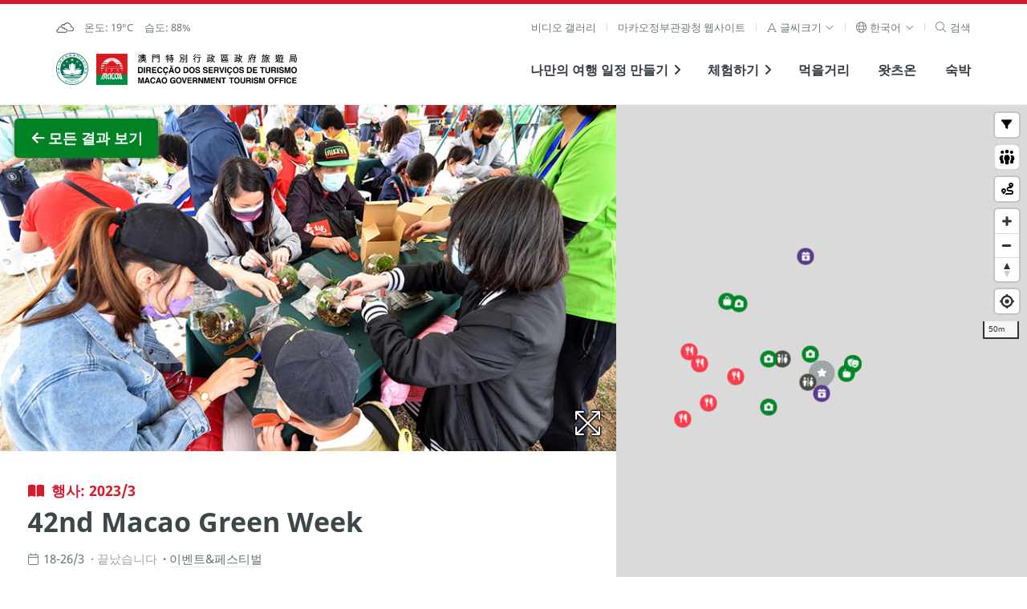

--- FILE ---
content_type: text/html; charset=utf-8
request_url: https://www.macaotourism.gov.mo/ko/events/whatson/9259
body_size: 165606
content:
<!DOCTYPE html>
<html lang="ko" class="fs-0" dir="ltr" data-mode="">
<head>
  <base target="_blank">
  <meta http-equiv="X-UA-Compatible" content="IE=edge" />
  <meta charset="utf-8">
  <meta name="viewport" content="width=device-width, initial-scale=1.0">
  <meta name="format-detection" content="telephone=no">
  <link rel="apple-touch-icon" sizes="180x180" href="/static/favicon/apple-touch-icon.png">
  <link rel="icon" type="image/png" sizes="32x32" href="/static/favicon/favicon-32x32.png">
  <link rel="icon" type="image/png" sizes="16x16" href="/static/favicon/favicon-16x16.png">
  <link rel="manifest" href="/static/favicon/site.webmanifest">
  <link rel="mask-icon" href="/static/favicon/safari-pinned-tab.svg" color="#5bbad5">
  <meta name="msapplication-TileColor" content="#00aba9">
  <meta name="theme-color" content="#ffffff">
  <link href='https://api.tiles.mapbox.com/mapbox-gl-js/v1.2.0/mapbox-gl.css' rel='stylesheet' />
  <!-- <script src='https://api.tiles.mapbox.com/mapbox-gl-js/v0.47.0/mapbox-gl.js'></script> -->

  <!-- <script src="https://kit.fontawesome.com/60c2e70dc2.js" crossorigin="anonymous"></script> -->
  <link href="/static/fontawesome/css/fontawesome.min.css" rel="stylesheet" />
  <link href="/static/fontawesome/css/solid.min.css" rel="stylesheet" />
  <link href="/static/fontawesome/css/regular.min.css" rel="stylesheet" />
  <link href="/static/fontawesome/css/light.min.css" rel="stylesheet" />
  <link href="/static/fontawesome/css/duotone.min.css" rel="stylesheet" />
  <link href="/static/fontawesome/css/brands.min.css" rel="stylesheet" />
  <link href="/static/fontawesome/css/custom-icons.min.css" rel="stylesheet" />

  <!-- Start swiper --> 
  <link rel="stylesheet" href="/static/lib/swiper@9.2.4/swiper-bundle.min.css" />
  <script src="/static/lib/swiper@9.2.4/swiper-bundle.min.js"></script>
  <!-- End swiper -->

  <!-- Start focus-trap -->
  <script src="https://unpkg.com/tabbable@6.1.1/dist/index.umd.js"></script>
  <script src="https://unpkg.com/focus-trap@7.3.1/dist/focus-trap.umd.js"></script>
  <!-- End focus-trap -->
  <meta property="og:image:width"     content="1200" />
  <meta property="og:image:height"      content="630" />
  <meta property="og:image"            content="https://whatson.macaotourism.gov.mo/" />
  <meta property="og:description"        content="마카오는 뛰어난 관광자원과 함께 다양한 문화가 뒤섞인 문화유적들을 보존하고 있으며, 일년내내 달력을 가득 채우는 축제들이 가득한 특색있는 장소입니다." />
  <meta name="description" property="description" content="마카오는 뛰어난 관광자원과 함께 다양한 문화가 뒤섞인 문화유적들을 보존하고 있으며, 일년내내 달력을 가득 채우는 축제들이 가득한 특색있는 장소입니다." />
  <!-- Google Tag Manager -->
  <script>(function(w,d,s,l,i){w[l]=w[l]||[];w[l].push({'gtm.start':
  new Date().getTime(),event:'gtm.js'});var f=d.getElementsByTagName(s)[0],
  j=d.createElement(s),dl=l!='dataLayer'?'&l='+l:'';j.async=true;j.src=
  'https://www.googletagmanager.com/gtm.js?id='+i+dl;f.parentNode.insertBefore(j,f);
  })(window,document,'script','dataLayer','GTM-NC9R3BG');</script>
  <!-- End Google Tag Manager -->
  <!-- Start boomr -->
  <script src="/static/script/boomr.js"></script>
  <!-- End boomr -->
  <title>마카오정부관광청</title>
  <link rel="preload" href="/dist/vendors~app.699807aafea1e5df498f.css" as="style"><link rel="preload" href="/dist/vendors~app.530b1b0196d193fcde82.js" as="script"><link rel="preload" href="/dist/app.9f16050c74351b14642b.js" as="script"><link rel="preload" href="/dist/app.4b7085080ae90a06b8ab.css" as="style"><link rel="preload" href="/dist/ko.localized.b2e805890d52bbe68fe1.css" as="style"><link rel="preload" href="/dist/ko.localized.3c4f16f0370f6f6ce877.js" as="script"><link rel="preload" href="/dist/app~ass~dss~ess~ss.7709d1ae214617661a08.css" as="style"><link rel="preload" href="/dist/app~ass~dss~ess~ss.62d081d326bf20ce0d9e.js" as="script">
  <link rel="stylesheet" href="/dist/vendors~app.699807aafea1e5df498f.css"><link rel="stylesheet" href="/dist/app.4b7085080ae90a06b8ab.css"><link rel="stylesheet" href="/dist/ko.localized.b2e805890d52bbe68fe1.css"><link rel="stylesheet" href="/dist/app~ass~dss~ess~ss.7709d1ae214617661a08.css">
  

                              <script>!function(a){var e="https://s.go-mpulse.net/boomerang/",t="addEventListener";if("False"=="True")a.BOOMR_config=a.BOOMR_config||{},a.BOOMR_config.PageParams=a.BOOMR_config.PageParams||{},a.BOOMR_config.PageParams.pci=!0,e="https://s2.go-mpulse.net/boomerang/";if(window.BOOMR_API_key="4W3YC-A5HPG-VVLHA-VP46S-GQ8FL",function(){function n(e){a.BOOMR_onload=e&&e.timeStamp||(new Date).getTime()}if(!a.BOOMR||!a.BOOMR.version&&!a.BOOMR.snippetExecuted){a.BOOMR=a.BOOMR||{},a.BOOMR.snippetExecuted=!0;var i,_,o,r=document.createElement("iframe");if(a[t])a[t]("load",n,!1);else if(a.attachEvent)a.attachEvent("onload",n);r.src="javascript:void(0)",r.title="",r.role="presentation",(r.frameElement||r).style.cssText="width:0;height:0;border:0;display:none;",o=document.getElementsByTagName("script")[0],o.parentNode.insertBefore(r,o);try{_=r.contentWindow.document}catch(O){i=document.domain,r.src="javascript:var d=document.open();d.domain='"+i+"';void(0);",_=r.contentWindow.document}_.open()._l=function(){var a=this.createElement("script");if(i)this.domain=i;a.id="boomr-if-as",a.src=e+"4W3YC-A5HPG-VVLHA-VP46S-GQ8FL",BOOMR_lstart=(new Date).getTime(),this.body.appendChild(a)},_.write("<bo"+'dy onload="document._l();">'),_.close()}}(),"".length>0)if(a&&"performance"in a&&a.performance&&"function"==typeof a.performance.setResourceTimingBufferSize)a.performance.setResourceTimingBufferSize();!function(){if(BOOMR=a.BOOMR||{},BOOMR.plugins=BOOMR.plugins||{},!BOOMR.plugins.AK){var e=""=="true"?1:0,t="",n="clo3csax3sibo2lxm5bq-f-2fbefb390-clientnsv4-s.akamaihd.net",i="false"=="true"?2:1,_={"ak.v":"39","ak.cp":"240658","ak.ai":parseInt("329065",10),"ak.ol":"0","ak.cr":9,"ak.ipv":4,"ak.proto":"h2","ak.rid":"8dd273a7","ak.r":50796,"ak.a2":e,"ak.m":"b","ak.n":"ff","ak.bpcip":"18.221.177.0","ak.cport":46126,"ak.gh":"23.209.83.215","ak.quicv":"","ak.tlsv":"tls1.3","ak.0rtt":"","ak.0rtt.ed":"","ak.csrc":"-","ak.acc":"","ak.t":"1769432899","ak.ak":"hOBiQwZUYzCg5VSAfCLimQ==gQWSAK+Z4VtbXMuLk5SH5hTEq4YnL+16PWEcDQtbfvDvqjjMByAOGgyiFnwGj41xyoAbIMJgPx+M8eLxU8zqochrCHKkfHj/ItvqwylrjZvWxb7+k2u5geN4/NgRkQ5JxdGOI3wgk8MtL1tcrJ+tJxO9QJfLuaeb70t07kNd+IWy3vwbcsJ7+P3lfTF47ocn8dNeWXbYXl6RDZcjBbiZs+VrSlAnTS9EbY30nRpL6hFc0lHjNNKXmzZLhBxfs4FRKXRJrwDCv19an5HVe1dHqF+AcPZg/w+eu0IMBMbTvD+hHSw7KOTWMe3i2UzmI8UlvOKIdtpKuZ2NMuahKlrQtYsrT5UQsN5zLhAR45BMUxSz5QIFSMMO60joaVQZLx6TtR5406IsN1FkGwwhwZ3gwm5m8w75R0Jb7BdzDuruga4=","ak.pv":"148","ak.dpoabenc":"","ak.tf":i};if(""!==t)_["ak.ruds"]=t;var o={i:!1,av:function(e){var t="http.initiator";if(e&&(!e[t]||"spa_hard"===e[t]))_["ak.feo"]=void 0!==a.aFeoApplied?1:0,BOOMR.addVar(_)},rv:function(){var a=["ak.bpcip","ak.cport","ak.cr","ak.csrc","ak.gh","ak.ipv","ak.m","ak.n","ak.ol","ak.proto","ak.quicv","ak.tlsv","ak.0rtt","ak.0rtt.ed","ak.r","ak.acc","ak.t","ak.tf"];BOOMR.removeVar(a)}};BOOMR.plugins.AK={akVars:_,akDNSPreFetchDomain:n,init:function(){if(!o.i){var a=BOOMR.subscribe;a("before_beacon",o.av,null,null),a("onbeacon",o.rv,null,null),o.i=!0}return this},is_complete:function(){return!0}}}}()}(window);</script></head>
<body>
  <!-- Google Tag Manager (noscript) -->
  <noscript><iframe src="https://www.googletagmanager.com/ns.html?id=GTM-NC9R3BG"
  height="0" width="0" style="display:none;visibility:hidden"></iframe></noscript>
  <!-- End Google Tag Manager (noscript) -->
  <div id="app" data-server-rendered="true"><a href="#main" class="sr-only sr-focusable">Skip to Main Content</a> <div aria-live="polite" id="accessibility-message"></div> <!----> <header class="cx-sec m-header"><div class="cx-wrap--page"><div class="cx-row--line m-submenu -shown-md cx-t02"><div><div class="cx-list--sm vue-content-placeholders vue-content-placeholders-is-rounded vue-content-placeholders-is-animated"><div class="--single-line vue-content-placeholders-text" style="width:200px;"><div class="vue-content-placeholders-text__line"></div></div></div></div> <nav role="navigation" id="main-desktop-nav" aria-label="홈" class="desktop"><ul class="cx-list cx-list--sep m-list--sep"><li class="cx-list__item"><a href="/ko/video-playlists" class="cx-link">비디오 갤러리</a></li> <!----> <li class="cx-list__item"><a href="https://www.dst.gov.mo/en/home.html" rel="noopener noreferrer" target="_blank" class="cx-link">
              마카오정부관광청 웹사이트
            </a></li> <li class="cx-list__item"><div class="cx-dropdown -arrow"><a role="button" tabindex="0" aria-haspopup="true" aria-expanded="false" class="cx-dropdown__trigger"><span class="cx-link cx-link--xs"><span aria-label="글씨크기" class="cx-link__icon"><i aria-hidden="true" class="fal fa-font"></i></span> <span id="aa-fontsize">
      글씨크기
    </span> <span class="cx-link__icon"><i aria-hidden="true" class="fal fa-angle-down"></i></span></span> </a> <div class="cx-dropdown__content m-dropdown__content" style="display:none;"><ul role="listbox" aria-labelledby="aa-fontsize" aria-activedescendant="aa-fointsize-0" class="cx-list cx-list--vertical"><li id="aa-fontsize-0" role="option" aria-selected="true" class="cx-list__item"><a tabindex="0" class="cx-link cx-link--xs -active">
          작은 글씨
          <span class="cx-link__icon"><i class="fal fa-check"></i></span></a></li> <li id="aa-fontsize-1" role="option" aria-selected="false" class="cx-list__item"><a tabindex="0" class="cx-link cx-link--xs">
          중간 글씨
          <span class="cx-link__icon" style="display:none;"><i class="fal fa-check"></i></span></a></li> <li id="aa-fontsize-2" role="option" aria-selected="false" class="cx-list__item"><a tabindex="0" class="cx-link cx-link--xs">
          큰 글씨
          <span class="cx-link__icon" style="display:none;"><i class="fal fa-check"></i></span></a></li></ul></div></div></li> <li class="cx-list__item"><div class="cx-dropdown -arrow"><a role="button" tabindex="0" aria-haspopup="true" aria-expanded="false" class="cx-dropdown__trigger"><span aria-label="언어" class="cx-link cx-link--sm"><span aria-hidden="true" class="cx-link__icon"><i class="fal fa-globe"></i></span> <span>
      한국어
    </span> <span class="cx-link__icon"><i class="fal fa-angle-down"></i></span></span> </a> <div class="cx-dropdown__content m-dropdown__content" style="display:none;"><ul role="listbox" aria-activedescendant="lc-option-ko" class="cx-list cx-list--vertical"><li class="cx-list__item"><a id="lc-option-zh-hant" role="option" aria-selected="false" href="/zh-hant/events/whatson/9259" class="cx-link cx-link--xs">
            繁體中文
            <span class="cx-link__icon" style="display:none;"><i class="fal fa-check"></i></span></a></li><li class="cx-list__item"><a id="lc-option-zh-hans" role="option" aria-selected="false" href="/zh-hans/events/whatson/9259" class="cx-link cx-link--xs">
            简体中文
            <span class="cx-link__icon" style="display:none;"><i class="fal fa-check"></i></span></a></li><li class="cx-list__item"><a id="lc-option-pt" role="option" aria-selected="false" href="/pt/events/whatson/9259" class="cx-link cx-link--xs">
            Português
            <span class="cx-link__icon" style="display:none;"><i class="fal fa-check"></i></span></a></li><li class="cx-list__item"><a id="lc-option-en" role="option" aria-selected="false" href="/en/events/whatson/9259" class="cx-link cx-link--xs">
            English
            <span class="cx-link__icon" style="display:none;"><i class="fal fa-check"></i></span></a></li><li class="cx-list__item"><a id="lc-option-ja" role="option" aria-selected="false" href="/ja/events/whatson/9259" class="cx-link cx-link--xs">
            日本語
            <span class="cx-link__icon" style="display:none;"><i class="fal fa-check"></i></span></a></li><li class="cx-list__item"><a id="lc-option-ko" role="option" aria-selected="true" href="/ko/events/whatson/9259" class="cx-link cx-link--xs -active">
            한국어
            <span class="cx-link__icon"><i class="fal fa-check"></i></span></a></li><li class="cx-list__item"><a id="lc-option-th" role="option" aria-selected="false" href="/th/events/whatson/9259" class="cx-link cx-link--xs">
            ภาษาไทย
            <span class="cx-link__icon" style="display:none;"><i class="fal fa-check"></i></span></a></li><li class="cx-list__item"><a id="lc-option-id" role="option" aria-selected="false" href="/id/events/whatson/9259" class="cx-link cx-link--xs">
            Bahasa Indonesia
            <span class="cx-link__icon" style="display:none;"><i class="fal fa-check"></i></span></a></li><!----></ul></div></div></li> <li class="cx-list__item"><div><a href="#" tabindex="0" aria-label="검색" class="cx-link"><span aria-hidden="true" class="cx-link__icon"><i class="fal fa-search"></i></span> <span>
      검색
    </span></a> <!----></div></li></ul></nav></div> <div class="cx-row--line m-menu"><div><!----> <a href="/ko/" aria-label="홈" class="theme-logo router-link-active"><span class="sr-only">마카오정부관광청</span> <span class="theme-logo__img m-header__govlogo" style="background-image:url(&quot;/static/logo/raem.svg&quot;);"></span><span class="theme-logo__img m-header__logo" style="background-image:url(&quot;/static/logo/mgto-logo.svg&quot;);"></span></a></div> <nav role="navigation" id="main-common-nav" aria-label="메뉴"><ul class="cx-list m-menu__list -shown-md"><li class="cx-list__item m-menu__list-item"><a href="https://tripplanner.macaotourism.gov.mo/" class="cx-link"><span></span></a></li> <li class="cx-list__item m-menu__list-item"><a href="#" data-keepcollapse="1" aria-haspopup="true" aria-expanded="false" class="cx-link"><span>나만의 여행 일정 만들기</span> <span aria-hidden="true" class="cx-link__icon m-link__icon "><i class="fas fa-angle-right"></i></span></a> <!----></li> <li class="cx-list__item m-menu__list-item"><a href="#" data-keepcollapse="1" aria-haspopup="true" aria-expanded="false" class="cx-link"><span>체험하기</span> <span aria-hidden="true" class="cx-link__icon m-link__icon "><i class="fas fa-angle-right"></i></span></a> <!----></li> <li class="cx-list__item m-menu__list-item"><a href="/ko/dining" class="cx-link">먹을거리</a></li> <li class="cx-list__item m-menu__list-item"><a href="/ko/whatson" class="cx-link">왓츠온</a></li> <li class="cx-list__item m-menu__list-item"><a href="/ko/accommodation" class="cx-link">숙박</a></li></ul> <!----></nav></div></div></header> <!----> <div role="dialog" id="slider-modal" class="cx-modal--full" style="display:none;"><div role="document" class="cx-modal__body"><button aria-label="닫기" class="cx-btn cx-modal__close"><i class="fas fa-fw fa-times"></i></button> <div class="cx-card--notify"><div class="slider-modal__counter cx-div--sm">
     / 0
  </div> <div style="height:auto;" data-v-6b5ffaa1><div dir="ltr" tabindex="0" class="cx-slider --v2" style="height:auto;" data-v-6b5ffaa1><div class="cx-slider__nav" data-v-6b5ffaa1><div class="cx-slider__pager" style="display:none;" data-v-6b5ffaa1></div> <a href="#" role="button" aria-label="이전 페이지" class="cx-link cx-slider__nav_control" data-v-6b5ffaa1><span class="cx-link__icon cx-slider__prev" style="display:none;" data-v-6b5ffaa1><i class="far fa-2x fa-chevron-left" data-v-6b5ffaa1></i></span></a> <a href="#" role="button" aria-label="다음 페이지" class="cx-link cx-slider__nav_control" data-v-6b5ffaa1><span class="cx-link__icon cx-slider__next" data-v-6b5ffaa1><i class="far fa-2x fa-chevron-right" data-v-6b5ffaa1></i></span></a></div> <div class="cx-slider__slide" style="height:auto;pointer-events:auto;overflow:hidden;" data-v-6b5ffaa1></div></div></div></div></div></div> <div role="dialog" id="geo-info-modal" class="cx-modal--full" style="display:none;"><div role="document" class="cx-modal__body"><button aria-label="닫기" class="cx-btn cx-modal__close"><i class="fas fa-fw fa-times"></i></button> <div class="cx-card--notify"><div><i class="m-graphic--ngi" style="background-image:none;"></i> <div>지역 정보 없음</div></div> <div class="geo-info-modal__wapper" style="display:none;"><div class="geo-info-modal__map"></div> <div class="geo-info-modal__content" style="overflow:hidden;display:none;"><!----> <div class="cx-div" style="display:none;"></div> <div class="cx-div" style="display:none;"></div> <!----></div></div></div></div></div> <div role="dialog" class="modal-manager" style="display:none;"></div> <main id="main"><div><div class="m-tour"><div class="cx-row--nogutter m-map__row"><div class="cx-col-wide"><div class="sight-map-content"><div class="sight-map-content__inner" data-v-6e342724><section id="map-mobileshow" data-v-6e342724><div data-v-6e342724><article class="cx-row--flat -v-center cx-row--nogutter m-mapitem__mobilecard" data-v-6e342724><div class="cx-col-xs-1 -center" data-v-6e342724><span class="cx-link" data-v-6e342724><span class="cx-link__icon" data-v-6e342724><i class="fal fa-chevron-circle-left fa-3x" data-v-6e342724></i></span></span></div> <div class="cx-col-xs-10 m-mapitem__mobilecard-detail" data-v-6e342724><div class="cx-row--flat" data-v-6e342724><div class="cx-col" data-v-6e342724><div class="cx-media" data-v-6e342724><div class="cx-media__img--round-corner" style="background-image:none;" data-v-6e342724></div></div></div> <div class="cx-col m-mapitem__flex" data-v-6e342724><div data-v-6e342724><div class="cx-t02 m-mapitem__subtitle" data-v-6e342724> </div> <h2 class="cx-t20 m-mapitem__title" data-v-6e342724></h2></div></div></div></div> <div class="cx-col-xs-1 -center" data-v-6e342724><span class="cx-link" data-v-6e342724><span class="cx-link__icon" data-v-6e342724><i class="fal fa-chevron-circle-right fa-3x" data-v-6e342724></i></span></span></div></article></div></section> <section id="map-intro" data-v-6e342724><article data-v-6e342724><div class="cx-media__action m-media__action--sticky" data-v-6e342724><a href="/ko/events/whatson?#9259" class="cx-btn m-btn--back" data-v-6e342724><span class="cx-btn__icon" data-v-6e342724><i class="fas fa-fw fa-arrow-left" data-v-6e342724></i></span><span style="transition:all .7s;white-space:nowrap;display:inline-block;overflow:hidden;text-overflow:ellipsis;vertical-align:top;max-width:750px;" data-v-6e342724> 모든 결과 보기</span></a></div> <div style="margin-bottom:3em;" data-v-6e342724><div style="height:auto;" data-v-6b5ffaa1 data-v-6e342724><div dir="ltr" tabindex="0" class="cx-slider --v2" style="height:auto;" data-v-6b5ffaa1><div class="cx-slider__nav" data-v-6b5ffaa1><div class="cx-slider__pager" data-v-6b5ffaa1></div> <a href="#" role="button" aria-label="이전 페이지" class="cx-link cx-slider__nav_control" data-v-6b5ffaa1><span class="cx-link__icon cx-slider__prev" data-v-6b5ffaa1><i class="far fa-2x fa-chevron-left" data-v-6b5ffaa1></i></span></a> <a href="#" role="button" aria-label="다음 페이지" class="cx-link cx-slider__nav_control" data-v-6b5ffaa1><span class="cx-link__icon cx-slider__next" data-v-6b5ffaa1><i class="far fa-2x fa-chevron-right" data-v-6b5ffaa1></i></span></a></div> <div class="cx-slider__slide" style="height:auto;pointer-events:auto;overflow:hidden;" data-v-6b5ffaa1></div></div></div></div> <div class="cx-wrap--article m-mapitem__article" data-v-6e342724><header class="cx-div m-mapitem__header" data-v-6e342724><div class="whatson-title" data-v-6e342724><!----></div><!----><!----><!----> <h1 class="cx-t20 m-mapitem__title" data-v-6e342724></h1> <!----> <!----> <ul class="cx-list--sm cx-t01 m-mapitem__date -fade2" data-v-6e342724><!----> <!----> <li class="cx-list__item" data-v-6e342724><!----> <!----></li></ul></header> <!----> <!----> <div class="cx-div -fade" data-v-6e342724></div> <!----> <!----> <!---->  <div class="cx-div" data-v-6e342724><a class="cx-btn m-btn" style="display:none;" data-v-6e342724><span class="cx-btn__icon" data-v-6e342724><i class="fas fa-map-marker-alt" data-v-6e342724></i></span> <span data-v-6e342724>지도에서 보기</span></a> <a class="cx-btn m-btn cx-btn--sub" style="display:none;" data-v-6e342724><span class="cx-btn__icon" data-v-6e342724><i class="far fa-star" data-v-6e342724></i></span> <span data-v-6e342724></span></a> <a class="cx-btn m-btn cx-btn--highlight" style="display:none;" data-v-6e342724><span class="cx-btn__icon" data-v-6e342724><i class="fas fa-star" data-v-6e342724></i></span> <span data-v-6e342724></span></a></div> <div class="cx-div -fade2 cx-t02" data-v-6e342724><!----> <!----> <div class="cx-div" data-v-6e342724>이 활동들은 변동가능성이 있으니 주최측에 확인해보세요</div></div> <div id="map-social" class="cx-div" data-v-6e342724><div class="m-mapitem__social"><div class="cx-t01 m-mapitem__subtitle -fade">
      
    </div> <ul class="cx-list"><!----> <!----> <!----> <!----> <!----> <!----> <!----> <!----> <li class="cx-list__item"><div><a href="#" role="button" class="cx-link"><span class="cx-link__icon"><i class="fal fa-share"></i></span> <span>공유</span></a> <!----></div></li> <!----></ul> <!----></div> <!----></div></div></article></section> <section id="map-related" data-v-6e342724><div class="m-related"><!----> <!----> <section class="cx-t02 -fade -border-top" data-v-6e342724><div class="cx-wrap--article m-mapitem__breadcrumb"><div class="cx-row--line m-breadcrumb__row"><!----> <nav><ul class="cx-list cx-list--breadcrumb"><li class="cx-list__item"><a href="/ko/" aria-label="홈" class="router-link-active"><i class="fal fa-home"></i></a></li> <li class="cx-list__item">왓츠온</li> <!----> <!----></ul></nav></div></div></section></div></section></div></div></div> <div class="cx-col-narrow"><div class="map-container" style="height:100%;"><div class="map-wrapper" style="height:0px;"><div class="cx-media__action m-media__action--sticky" style="display:none;"><a class="cx-btn"><span>닫기</span></a></div> <div class="m-legend--abs" style="display:none;"><div class="cx-row--line"><div class="cx-t01"><div class="range"><span></span> <span class="cx-dropdown"><a href="#" class="cx-dropdown__trigger"><span>200 <i class="fal fa-angle-down"></i></span></a> <!----></span> <span> meters 이내로 보입니다:</span></div> <div class="cx-list--sm"><div class="cx-list__item"><a role="button" class="m-legend__link theme-color-sightseeing"><span class="cx-link__icon"><i class="fas fa-fw fa-camera"></i></span> <span>볼거리</span></a></div> <div class="cx-list__item"><a role="button" class="m-legend__link theme-color-shows-and-entertainment"><span class="cx-link__icon"><i class="fas fa-fw fa-theater-masks"></i></span> <span>공연&amp;엔터테인먼트</span></a></div> <div class="cx-list__item"><a role="button" class="m-legend__link theme-color-shopping"><span class="cx-link__icon"><i class="fas fa-fw fa-shopping-bag"></i></span> <span>쇼핑</span></a></div> <div class="cx-list__item"><a role="button" class="m-legend__link theme-color-fnb"><span class="cx-link__icon"><i class="fas fa-fw fa-utensils"></i></span> <span>독특한 레스토랑</span></a></div> <div class="cx-list__item"><a role="button" class="m-legend__link theme-color-restaurant"><span class="cx-link__icon"><i class="fas fa-fw fa-utensils"></i></span> <span>수상경력이 있는 레스토랑</span></a></div> <div class="cx-list__item"><a role="button" class="m-legend__link theme-color-whatson"><span class="cx-link__icon"><i class="fas fa-calendar-star"></i></span> <span>이달의 행사</span></a></div> <div class="cx-list__item"><a role="button" class="m-legend__link theme-color-hotel"><span class="cx-link__icon"><i class="fas fa-fw fa-heading"></i></span> <span>호텔</span></a></div> <div class="cx-list__item"><a role="button" class="m-legend__link theme-color-lrt"><span class="cx-link__icon"><i class="fas fa-fw fa-train-subway"></i></span> <span>마카오 경전철</span></a></div> <div class="cx-list__item"><a role="button" class="m-legend__link theme-color-freewifi"><span class="cx-link__icon"><i class="fas fa-fw fa-wifi"></i></span> <span>Wi-Fi</span></a></div> <div class="cx-list__item"><a role="button" class="m-legend__link theme-color-touristinfo"><span class="cx-link__icon"><i class="fas fa-fw fa-info-circle"></i></span> <span>여행자 정보</span></a></div> <div class="cx-list__item"><a role="button" class="m-legend__link theme-color-drink"><span class="cx-link__icon"><i class="fa-solid fa-droplet"></i></span> <span>Drinking Fountain</span></a></div> <div class="cx-list__item"><a role="button" class="m-legend__link theme-color-nursingroom"><span class="cx-link__icon"><i class="fa-solid fa-person-breastfeeding"></i></span> <span>Nursing Room</span></a></div> <div class="cx-list__item"><a role="button" class="m-legend__link theme-color-publictoilet"><span class="cx-link__icon"><i class="fa-solid fa-restroom-simple"></i></span> <span>공중화장실</span></a></div></div></div> <span class="m-legend--close"><i class="fas fa-times"></i></span></div></div> <div id="map"></div> <!----> <!----></div></div></div></div></div> <div class="cx-modal--full announcement-modal" style="display:none;"><div class="cx-modal__body"><div class="cx-card--notify"><div class="cx-wrap--article"><div class="cx-div"><div class="cx-t20">위치 서비스 제공에 실패하였습니다.</div></div> <div class="cx-div">인증되지 않은 정보입니다. 브라우저 허가 설정을 확인해보세요.</div> <div class="cx-div"><a class="cx-link "><span class="cx-link__icon"><i class="fal fa-times"></i></span> <span>닫기</span></a></div></div></div></div></div> <div class="cx-modal--full announcement-modal" style="display:none;"><div class="cx-modal__body"><div class="cx-card--notify"><div class="cx-wrap--article"><div class="cx-div"><div class="cx-t20">이 브라우저는 위치정보를 제공하지 않습니다.</div></div> <div class="cx-div"></div> <div class="cx-div"><a class="cx-link "><span class="cx-link__icon"><i class="fal fa-times"></i></span> <span>닫기</span></a></div></div></div></div></div></div></main> <footer class="m-footer"><section class="m-footer__banner" style="display:none;"><h2 class="sr-only">
      external links
    </h2> <div class="m-banner"><div class="m-banner__slide" style="height:0px;overflow:hidden;"><div class="m-banner__item" style="transform:translateY(0px);"><div class="cx-row--halfgutter -j-center m-banner__main" style="visibility: hidden;"></div> <div class="cx-row--halfgutter -j-center m-banner__main"></div> <div class="cx-row--halfgutter -j-center m-banner__main"></div> <div class="cx-row--halfgutter -j-center m-banner__main" style="display:none;"></div></div></div> <!----></div></section> <section class="cx-sec m-footer__main"><div class="cx-wrap--page m-wrap--page"><div class="cx-row--nogutter"><div class="cx-col-lg-6 m-footer__contact"><h2 class="cx-t01 m-footer__subtitle">
            마카오정부관광청
          </h2> <div class="cx-row--flat"><div class="cx-col"><a href="/ko/" class="router-link-active"><img src="/static/logo/mgto.svg" alt="마카오정부관광청" class="m-footer__logo"></a></div> <div class="cx-col"><div><table class="cx-table--borderless m-footer__table"><tbody><tr><th>주소</th> <td>04533, 서울시 중구 남대문로7길 16<style>a[href$='/travelessential/useful-info/msar-delegations']{display:none}</style><style>.m-searchform__filter :nth-child(3) .cx-dropdown {display:none}</style></td></tr> <tr><th>이메일</th> <td><a href="mailto:korea@macaotourism.kr">korea@macaotourism.kr</a><!----></td></tr> <tr><th>전화</th> <td dir="ltr"><a href="tel:+8227784402">+82 2 778 4402</a></td></tr> <!----> <tr><th>관광문의직통전화</th> <td dir="ltr"><a href="tel:+85328333000">+853 2833 3000</a></td></tr></tbody></table></div></div></div></div> <div class="cx-col-lg-6 m-footer__social"><h2 class="cx-t01 m-footer__subtitle">
            지속적인 관심 부탁드립니다
          </h2> <div class="cx-row"><div class="cx-col-sm-6"><a href="https://ems.macaotourism.gov.mo" target="_blank" rel="noopener noreferrer" class="m-footer__btn"><div class="cx-row--flat -v-center"><div class="cx-col"><div class="cx-media--icon"><div class="cx-media__graphics m-media__graphics"><i class="fas fa-bullhorn"></i></div></div></div> <div class="cx-col m-footer__action"><p class="cx-t10 m-footer__action-subhead">
                      최신 정보를 놓치지마세요
                    </p> <h3 class="cx-t20">
                      뉴스레터 구독
                    </h3></div></div></a></div> <div class="cx-col-sm-6"><a href="/ko/travelessential/useful-info/mobile-apps" class="m-footer__btn"><div class="cx-row--flat -v-center"><div class="cx-col"><div class="cx-media--icon"><div class="cx-media__graphics m-media__graphics"><i class="fas fa-mobile-alt"></i></div></div></div> <div class="cx-col m-footer__action"><p class="cx-t10 m-footer__action-subhead">
                      마카오 여행 추천 어플리케이션
                    </p> <h3 class="cx-t20">
                      모바일 어플리케이션
                    </h3></div></div></a></div></div> <div><ul class="cx-list--sm m-footer__sociallist"><li class="cx-list__item"><a aria-label="페이스북" title="페이스북 - 마카오정부관광청-Macao Government Tourism Office" href="https://www.facebook.com/mgtokorea" rel="noopener noreferrer" tabindex="0" target="_blank" class="cx-link"><i class="fab  fa-facebook"></i></a> <!----></li><li class="cx-list__item"><a aria-label="인스타그램" title="인스타그램 - macaotourism_kr" href="https://www.instagram.com/macaotourism_kr" rel="noopener noreferrer" tabindex="0" target="_blank" class="cx-link"><i class="fab  fa-instagram"></i></a> <!----></li><li class="cx-list__item"><a aria-label="유튜브" title="유튜브 - 마카오정부관광청" href="https://www.youtube.com/channel/UCAxRqovkjWqdJLTJv-xDpxA" rel="noopener noreferrer" tabindex="0" target="_blank" class="cx-link"><i class="fab  fa-youtube"></i></a> <!----></li></ul></div></div></div> <div class="cx-row--line m-footer__submenu"><nav class="cx-footer__nav"><ul class="cx-list cx-list--sep"><li class="cx-list__item"><a href="/ko/about-us">마카오정부관광청 안내</a></li> <li class="cx-list__item"><a href="/ko/contact-us">연락처</a></li> <li class="cx-list__item"><a href="/ko/terms-and-conditions">이용 약관</a></li> <li class="cx-list__item"><a href="/ko/privacy-statement">개인정보 보호 정책</a></li> <li class="cx-list__item"><a href="/en/r/performance-pledge" rel="noopener noreferrer" target="_blank">Performance Pledge</a></li></ul></nav> <div class="cx-footer__copyright m-footer__copyright">Copyright © 2026 MGTO. All rights reserved</div></div></div></section> <a href="https://www.gastronomy.gov.mo" target="_blank" title="마카오- 유네스코 미식창의도시" class="m-footer__ribbon"><img src="/static/logo/macao_city_of_gastronomy.svg" alt="마카오- 유네스코 미식창의도시" class="m-footer__gm"> <div class="m-footer__gm-bg" style="background-image:none;"></div></a></footer> <!----></div>
  <script>window.__INITIAL_STATE__={"ui":{"contentHost":"https:\u002F\u002Fcontent.macaotourism.gov.mo\u002F","mapVisitorFlowMode":false,"freeze":false,"routing":false,"isMobile":false,"isIOS":false,"isAndroid":false,"isMobileView":false,"mobileHeader":false,"isMapHide":false,"showMapOnMobile":false,"pageLoadingPlaceholder":null,"blackAndWhite":false,"mqls":{}},"uit":{"uit":{"ko":{"action":{"back":"이전 화면","bookmark":"","bookmarked":"","cancel":"취소","close":"닫기","dismiss":"취소하다","mute":"음소거","open":"열기","pause":"정지","pauseScroll":"일시 중지 스크롤","play":"재생","search":"검색","searchOnInternet":"인터넷으로 검색하기","searchRange":"{x} meters 이내로 보입니다:","seeMore":"더보기","skipToMainContent":"Skip to Main Content","startScroll":"시작 스크롤","unmute":"음소거 해제","viewDetail":"자세히 알아보기","viewFullImage":"전체 이미지 보기","viewInMap":"지도에서 보기"},"common":{"1ResultFound":"1개의 검색결과","address":"주소","any":"전체","assessmentYear":"구분 연도","awardValidity":"상의 유효기간","busRouteNearby":"가까운 버스경로","busStop":"버스 정류장","colon":": ","dataSrc":"자료","date":"날짜","dateFormat":"{M}월{D}일","dateFormatShort":"{M}.{D}","daysUnit":"일 단위","details":"세부사항","drink":"Drinking Fountain","email":"이메일","fax":"팩스","fee":"요금","fnb":"독특한 레스토랑","fullDateFormat":"D\u002FM\u002FY","fullDateTimeFormat":"D\u002FM\u002FY h:mm","hotel":"호텔","ideographicComma":", ","lastWeek":"지난 주","latest":"Latest","lrt":"마카오 경전철","menu":"메뉴","minsUnit":"분","nResultsFound":"{n}개의 검색결과","next":"다음 페이지","nextPage":"다음 페이지","noResultsFound":"결과가 없습니다","notice":"공지","now":"현재","nursingroom":"Nursing Room","openingHour":"관람시간","orderBy":"정렬 기준","organizer":"주최","password":"Password","photoCredit":"사진들","previous":"이전 페이지","previousPage":"이전 페이지","publicToilet":"공중화장실","qtsasRestaurant":"수상경력이 있는 레스토랑","relevance":"관련사항","remark":"비고","restaurant":"식당","searchSpellingCorrect":"이것을 찾으셨습니까","showTime":"쇼 시간","sightUnit":"구경거리","sightUnitFnb":"","sightsUnit":"구경거리","sightsUnitFnb":"","source":"출처","ssid":"SSID","tel":"전화","tempClosed":"임시 폐쇄","tempClosedToPublic":"임시 폐쇄","timeRange":"시간 범위","tourismHotline":"관광문의직통전화","touristInfomation":"여행자 정보","updatedAt":"업데이트：{date}","venue":"장소","website":"웹사이트","wifi":"Wi-Fi","youMayAlsoLike":"관련 추천 항목"},"announcement":{"emptyCaption":"아직 공지사항이 없습니다.","header":"공지","readmore":"Read more"},"home":{"home":"홈"},"videoGallery":{"videoGallery":"비디오 갤러리"},"enf":{"1DayBeforeEnd":"1일 후에 종료됩니다","1DayBeforeStart":"1일 후에 시작됩니다","ended":"끝났습니다","enf":"이벤트&페스티벌","inProgress":"진행중","majorEvent":"주요 이벤트","nDaysBeforeEnd":"{n}일 안에 종료됩니다","nDaysBeforeStart":"{n}일 안에 시작됩니다","publicHoliday":"공휴일","searchHeader":"이달의 행사","tentative":"임시지정날짜","toBeConfirmed":"미정","upComing":"진행 예정","wahtsOnNote":"이 활동들은 변동가능성이 있으니 주최측에 확인해보세요","whatsOn":"왓츠온"},"trip":{"menuItem2Label":"재미가 가득한 마카오","menuItem2Link":"\u002Fmacao-full-of-fun","menuItem3Label":"미식탐방 지도","menuItem3Link":"https:\u002F\u002Fmaps.gastronomy.gov.mo\u002Fen","menuItem4Label":"삼륜 자전거 투어 (Pedicab Tour)","menuItem4Link":"\u002Farticle\u002Fother-tours\u002Fpedicab-tour","menuItem5Label":"오픈 탑 버스","menuItem5Link":"\u002Farticle\u002Fother-tours\u002Fopen-top-bus-tour","suggestedTour":"도보여행코스","trips":"추천코스"},"header":{"accommodation":"숙박","diningOut":"먹을거리","experience":"체험하기","industryNet":"마카오정부관광청 웹사이트","mostViewed":"가장 많이 찾은 명소","planYourTrip":"나만의 여행 일정 만들기","travelessential":"여행 필수사항"},"seo":{"defaultDesc":"마카오는 뛰어난 관광자원과 함께 다양한 문화가 뒤섞인 문화유적들을 보존하고 있으며, 일년내내 달력을 가득 채우는 축제들이 가득한 특색있는 장소입니다."},"accessibility":{"barrierFreeTravelGuide":""},"footer":{"aboutUs":"마카오정부관광청 안내","app":"모바일 어플리케이션","appCaption":"마카오 여행 추천 어플리케이션","appLink":"\u002Ftravelessential\u002Fuseful-info\u002Fmobile-apps","contactAddress":"04533, 서울시 중구 남대문로7길 16\u003Cstyle\u003Ea[href$='\u002Ftravelessential\u002Fuseful-info\u002Fmsar-delegations']{display:none}\u003C\u002Fstyle\u003E\u003Cstyle\u003E.m-searchform__filter :nth-child(3) .cx-dropdown {display:none}\u003C\u002Fstyle\u003E","contactEmail":"korea@macaotourism.kr","contactHotline":"+853 2833 3000","contactOffice":"마카오정부관광청","contactTel":"+82 2 778 4402","contactUs":"연락처","copyright":"Copyright © {year} MGTO. All rights reserved","eNews":"뉴스레터 구독","eNewsCaption":"최신 정보를 놓치지마세요","eNewsLink":"https:\u002F\u002Fems.macaotourism.gov.mo","gastronomyLink":"https:\u002F\u002Fwww.gastronomy.gov.mo","gastronomyTitle":"마카오- 유네스코 미식창의도시","performancePledge":"Performance Pledge","performancePledgeLink":"\u002Fen\u002Fr\u002Fperformance-pledge","privacyStatement":"개인정보 보호 정책","sitemap":"사이트 맵","stayConnected":"지속적인 관심 부탁드립니다","term":"이용 약관"},"chatbot":{"continue":"동의하고 시작하기","iconTitle":"여행 정보를 찾고 있어요.","popupTitle":"막막","terms":"이용 약관","termsDetails":"막막(Mak Mak) 챗봇서비스에 오신 걸 환영합니다! 이 대화는 더 나은 서비스 제공을 위한 분석 목적으로 기록됩니다. 주소나 전화번호 같은 개인정보는 입력하지 마세요. 자세한 내용은 \u003Ca href=\"https:\u002F\u002Fwww.macaotourism.gov.mo\u002Fterms-and-conditions\" target=\"_blank\"\u003E이용 약관\u003C\u002Fa\u003E과  \u003Ca href=\"https:\u002F\u002Fwww.macaotourism.gov.mo\u002Fprivacy-statement\" target=\"_blank\"\u003E개인정보 처리 방침\u003C\u002Fa\u003E을 참고해 주세요."},"sightMap":{"mapboxOutBound":"Your current location is out of Macao","ngi":"지역 정보 없음","ngiContent":"","seeAllSuggestions":"모든 추천 보기","seeFullItineraries":"모든 결과 보기"},"fontSize":{"fontSize":"글씨크기","large":"큰 글씨","medium":"중간 글씨","small":"작은 글씨"},"aboutMacao":{"language":"언어"},"weather":{"humi":"습도","temp":"온도","weather":"마카오 날씨"},"socialMedia":{"facebook":"페이스북","followUs":"구독해주세요 {media}","globe":"다른 매체","instagram":"인스타그램","pinterest":"핀터레스트","twitter":"X","vk":"VK","weibo":"웨이보","weixin":"위챗","weixinRemark":"","x-twitter":"X","youtube":"유튜브"},"search":{"errorMessage":"이 페이지는 현재 보수중이니 다음에 다시 방문해 주시기 바랍니다.","header":"","placeholder":"무엇을 알고싶으신가요?"},"pageNotFound":{"backToPreviousLang":"이전 버전으로 돌아가세요:","header":"404: 페이지를 찾을 수 없습니다","noLangForThisPage":"해당 언어를 사용 할 수 없습니다","pageNotFound":"페이지를 찾을 수 없습니다"},"pageError":{"header":"내부 서버 오류","pageError":"이 페이지는 현재 보수중이니 다음에 다시 방문해 주시기 바랍니다."},"geolocation":{"failContent":"인증되지 않은 정보입니다. 브라우저 허가 설정을 확인해보세요.","failHeader":"위치 서비스 제공에 실패하였습니다.","notSupportContent":"","notSupportHeader":"이 브라우저는 위치정보를 제공하지 않습니다."},"searchOnX":{"amap":"","amapUrl":"","google":"구글","googleMobileUrl":"https:\u002F\u002Fwww.google.com\u002Fsearch?cr=countryMO&q={nameZH} {nameEN}","googleUrl":"https:\u002F\u002Fwww.google.com\u002Fsearch?tbm=lcl&cr=countryMO&q={nameZH} {nameEN}","searchOnX":"검색 {x}"},"whatson":{"month":"행사"},"accommodation":{"noOfRoom":"객실수","roomRate":"객실요금"},"media":{"VR":"VR","aMap":"","audioGuide":"오디오","googleMap":"구글 지도","leaflet":"리플렛","mobileApp":"모바일 어플리케이션","otherMedia":"","share":"공유","shareHeading":"공유하기","video":"비디오 클립"},"visitorFlowForecast":{"currentLevel":"혼잡도","fourHours":"4시간","level1":"여유","level2":"보통","level3":"약간 혼잡","level4":"혼잡","level5":"극심한 정체","name":"방문객 흐름","noData":"데이터 없음","sevenDays":"7 Days","twentyFourHours":"24시간"}}},"uitStatus":{"ko":{"action":{"unmute":true,"mute":true,"play":true,"pause":true,"skipToMainContent":true,"close":true,"open":true,"pauseScroll":true,"startScroll":true,"search":true,"seeMore":true,"cancel":true,"searchRange":true,"dismiss":true,"viewFullImage":true,"viewDetail":true,"viewInMap":true,"bookmarked":true,"bookmark":true,"back":true,"searchOnInternet":true},"common":{"previousPage":true,"nextPage":true,"menu":true,"tourismHotline":true,"fax":true,"tel":true,"email":true,"address":true,"fullDateTimeFormat":true,"colon":true,"relevance":true,"date":true,"searchSpellingCorrect":true,"orderBy":true,"nResultsFound":true,"1ResultFound":true,"noResultsFound":true,"any":true,"qtsasRestaurant":true,"fnb":true,"password":true,"ssid":true,"wifi":true,"publicToilet":true,"touristInfomation":true,"hotel":true,"restaurant":true,"busStop":true,"nursingroom":true,"drink":true,"lrt":true,"tempClosedToPublic":true,"assessmentYear":true,"tempClosed":true,"ideographicComma":true,"photoCredit":true,"dataSrc":true,"awardValidity":true,"remark":true,"source":true,"busRouteNearby":true,"website":true,"fee":true,"showTime":true,"openingHour":true,"notice":true,"venue":true,"organizer":true,"details":true,"previous":true,"youMayAlsoLike":true,"fullDateFormat":true,"updatedAt":true,"dateFormatShort":true,"dateFormat":true,"timeRange":true,"lastWeek":true,"now":true,"latest":true,"next":true,"sightsUnitFnb":true,"sightUnitFnb":true,"sightsUnit":true,"sightUnit":true,"daysUnit":true,"minsUnit":true,"hoursUnit":true},"announcement":{"header":true,"readmore":true,"emptyCaption":true},"home":{"home":true},"videoGallery":{"videoGallery":true},"enf":{"whatsOn":true,"enf":true,"searchHeader":true,"wahtsOnNote":true,"majorEvent":true,"publicHoliday":true,"1DayBeforeEnd":true,"1DayBeforeStart":true,"nDaysBeforeEnd":true,"nDaysBeforeStart":true,"ended":true,"upComing":true,"inProgress":true,"tentative":true,"toBeConfirmed":true},"trip":{"smartTripPlanner":true,"menuItem5Link":true,"menuItem5Label":true,"menuItem4Link":true,"menuItem4Label":true,"menuItem3Link":true,"menuItem3Label":true,"menuItem2Link":true,"menuItem2Label":true,"menuItem1Link":true,"menuItem1Label":true,"suggestedTour":true,"trips":true},"header":{"accommodation":true,"diningOut":true,"experience":true,"planYourTrip":true,"industryNet":true,"mostViewed":true,"travelessential":true},"seo":{"defaultDesc":true},"accessibility":{"barrierFreeTravelGuide":true},"footer":{"gastronomyTitle":true,"gastronomyLink":true,"copyright":true,"performancePledgeLink":true,"performancePledge":true,"privacyStatement":true,"term":true,"contactUs":true,"aboutUs":true,"sitemap":true,"appCaption":true,"appLink":true,"app":true,"eNewsCaption":true,"eNewsLink":true,"eNews":true,"stayConnected":true,"contactHotline":true,"contactFax":true,"contactTel":true,"contactEmail":true,"contactAddress":true,"contactOffice":true},"chatbot":{"iconTitle":true,"popupTitle":true,"continue":true,"termsDetails":true,"terms":true},"sightMap":{"ngi":true,"mapboxOutBound":true,"ngiContent":true,"seeFullItineraries":true,"seeAllSuggestions":true},"fontSize":{"large":true,"medium":true,"small":true,"fontSize":true},"aboutMacao":{"language":true},"weather":{"weather":true,"humi":true,"temp":true},"socialMedia":{"weixinRemark":true,"globe":true,"vk":true,"pinterest":true,"tiktok":true,"youtube":true,"instagram":true,"twitter":true,"x-twitter":true,"xiaohongshu":true,"weixin":true,"weibo":true,"facebook":true,"followUs":true},"search":{"errorMessage":true,"placeholder":true,"header":true},"pageNotFound":{"backToPreviousLang":true,"noLangForThisPage":true,"pageNotFound":true,"header":true},"pageError":{"pageError":true,"header":true},"geolocation":{"failContent":true,"failHeader":true,"notSupportContent":true,"notSupportHeader":true},"searchOnX":{"searchOnX":true,"googleMobileUrl":true,"googleUrl":true,"amapUrl":true,"google":true,"amap":true},"whatson":{"month":true},"dining":{"qtsasRemark":true},"accommodation":{"remark":true,"noOfRoom":true,"roomRate":true},"media":{"otherMedia":true,"share":true,"aMap":true,"googleMap":true,"VR":true,"video":true,"mobileApp":true,"leaflet":true,"audioGuide":true,"shareHeading":true},"visitorFlowForecast":{"link":true,"name":true,"noData":true,"heavilyCongested":true,"level5":true,"congested":true,"level4":true,"lightlyCongested":true,"level3":true,"moderate":true,"level2":true,"comfortable":true,"level1":true,"sevenDays":true,"twentyFourHours":true,"fourHours":true,"currentLevel":true},"followTheStar":{"followTheStar":true},"mlf":{"name":true}}},"uitRequestList":[],"worker":null,"workerResolver":null,"workerRejector":null,"timer":null},"weather":{"brief":{"temp":"-","humi":"-","status":null,"warnings":[]},"detail":{}},"geolocation":{"showVisitorFlow":true,"showPOIFilter":false,"runTest":false,"isGeolocationOn":false,"loading":false,"supportGeolocation":false,"userLocation":[0,0],"showSupportAlert":false,"showFailAlert":false,"mapBoxGeoController":null,"mapBoxGeolocationOn":false},"banner":{"home":{},"footer":{}},"accommodation":{"stars":{},"filter":{},"search":{"locale":"","district":"","star":"","keyword":"","resultCount":0,"results":[]},"hotels":{},"__updatedAt":{},"poi":{"pois":{},"poisFetching":false,"poisFetched":false}},"dining":{"recommends":{},"filter":{},"qtsasFilter":{},"qtsasSearch":{"locale":"","category":"","district":"","cuisine":"","keyword":"","resultCount":0,"results":[]},"qtsasRestaurants":{},"restaurantFilter":{},"search":{"locale":"","category":"","cuisine":"","keyword":"","resultCount":0,"results":[]},"restaurants":{},"__updatedAt":{},"poi":{"pois":{},"poisFetching":false,"poisFetched":false}},"events":{"filter":{"types":[]},"search":{"locale":"","month":"","type":"","keyword":"","resultCount":0,"whatsonTop":{},"whatsonResults":[],"results":[]},"events":{"whatson\u002F9259":{"ko":{"gallery":["\u002Fupload\u002F2023_03\u002F16772925090.jpg"],"types":[{"name":"이벤트&페스티벌","value":"1"}],"id":"9259","name":"42nd Macao Green Week","description":"\u003Cp\u003EUnder the theme of &ldquo;Building a Better City with Love for Green&rdquo;, Macao Green Week begins with a fun-filled carnival featuring presentations, workshops and plant giveaways. From 19th to 26th March, a variety of greening and eco-conservation promotion activities are held in different districts of Macao, to bring an enriching and educational green living experience to the public. For details, please visit the official website. \u003Cbr \u002F\u003E\r\n\u003Cstrong\u003E\u003Cbr \u002F\u003E\r\nCarnival &amp; Nature Classroom Workshop\u003C\u002Fstrong\u003E\u003Cbr \u002F\u003E\r\nTime: 18th Mar, 2:00pm to 6:00pm\u003Cbr \u002F\u003E\r\nVenue: Taipa Houses\u003Cbr \u002F\u003E\r\nAdmission: Free participation (On-site registration for Nature Classroom Workshop, suitable for individuals aged 3 or above)\u003Cbr \u002F\u003E\r\nWebsite: \u003Ca href=\"http:\u002F\u002Fwww.iam.gov.mo\" target=\"_blank\"\u003Ewww.iam.gov.mo\u003C\u002Fa\u003E \u002F \u003Ca href=\"http:\u002F\u002Fnature.iam.gov.mo\" target=\"_blank\"\u003Enature.iam.gov.mo\u003C\u002Fa\u003E\u003Cbr \u002F\u003E\r\nEnquiries: (853) 2888 0087, 2833 7676\u003Cbr \u002F\u003E\r\nEmail: \u003Ca href=\"mailto:depn@iam.gov.mo\" target=\"_blank\"\u003Edepn@iam.gov.mo\u003C\u002Fa\u003E \u003Cbr \u002F\u003E\r\nOrganiser: Municipal Affairs Bureau \u003C\u002Fp\u003E","showDate":"18-26\u002F3","eventDate":"2023-03-18~2023-03-26","eventDateRange":[["2023-03-18","2023-03-26"]],"month":"2023-03","photoCredits":"Sports Bureau, Municipal Affairs Bureau, Cultural Affairs Bureau, Sands China Limited, Indian Culture Association of Macau, Macao Segway-Ninebot Gokart Experience Zone, Zombie CS Laser Battle Zone, MR.J SkatePark, Foshan Jusheng Cultural Media Company Limited, Macao Orchestra Limited, Macao Cultural Centre, JRG Convention and Exhibition Service Limited, Dirks Theatre Arts Association, Cinematheque．Passion, SO-IDEA Convention & Exhibition Consulting Company Limited, Wedding Industry Commercial Association, Associação Audio-Visual Cut, Macao Trade and Investment Promotion Institute, Hold On To Hope Project, Centro de Cultura e Artes Performativas Cardeal Newman de Macau, Shipbuilding Craft Culture Association, Route Arts Association, Studio City, Macao Fashion Gallery, Leong Un Leng, Environmental Protection Bureau, Cathie Lam, Artelli","coordinate":["113.5595357","22.1537193"],"top":"yes","location":[{"name":"Taipa Houses","coordinate":["113.5595357","22.1537193"]}],"infos":{"address":"Av. da Praia, Taipa","venue":{"name":"Taipa Houses","visitorFlowForecast":"3100227","category":"sightseeing","group":"museums-and-galleries","id":"taipa-houses","thumbnail":"\u002Fuploads\u002Fmgto_sightseeing\u002Fa07d0ecb29070ae84117a8c68f1ff90257b82cde.jpg"}},"daysBeforeStart":-1045,"daysBeforeEnd":-1036,"dateStatus":"ended","hidden":true,"pois":[{"type":"hotel","id":"sao-tiago-da-barra","thumbnail":"\u002Fuploads\u002Fmgto_hotel\u002F4f267006410d1044a217501679d6d081e9b8a6d6.jpg","name":"SÃO TIAGO DA BARRA","star":"5성급 호텔","coordinate":["113.53066461186398","22.182426711509223"],"distance":4362},{"type":"hotel","id":"belive-andmore","thumbnail":"\u002Fuploads\u002Fmgto_hotel\u002F608fa862bafc1e848180e456a4e66085181e125b.jpg","name":"BELIVE ANDMORE","star":"저비용 숙박","coordinate":["113.53415659767063","22.191764494021044"],"distance":4973},{"type":"hotel","id":"sofitel-macau-at-ponte-16","thumbnail":"\u002Fuploads\u002Fmgto_hotel\u002F96e96f8e237f2f35bd009539fecece5b8de6da88.jpg","name":"SOFITEL MACAU AT PONTE 16","star":"5성급 호텔","coordinate":["113.53590127313481","22.197184885353565"],"distance":5411},{"type":"hotel","id":"hoi-van","thumbnail":"\u002Fuploads\u002Fmgto_hotel\u002F18a0c1a7a084032c78732422cb7413ee559d999e.jpg","name":"HOI VAN","star":"저비용 숙박","coordinate":["113.53533373692864","22.193478668045785"],"distance":5075},{"type":"hotel","id":"macau-masters-hotel","thumbnail":"\u002Fuploads\u002Fmgto_hotel\u002F1c8d6fc651560a8ea2ced21f5d2d99325381953d.jpg","name":"MACAU MASTERS HOTEL","star":"2성급 호텔","coordinate":["113.53570839907343","22.19490551150561"],"distance":5196},{"type":"hotel","id":"man-kok","thumbnail":"\u002Fuploads\u002Fmgto_hotel\u002Fb574ad75803642388a1ceac2e22dd3684c05d488.jpg","name":"MAN-KOK","star":"저비용 숙박","coordinate":["113.53575237552485","22.194369053578782"],"distance":5141},{"type":"hotel","id":"s-hotel","thumbnail":"\u002Fuploads\u002Fmgto_hotel\u002F934eaa9c34a72d11edab7fcaa95339633ee0933f.jpg","name":"S HOTEL","star":"2성급 호텔","coordinate":["113.53599237837437","22.193861412869296"],"distance":5079},{"type":"hotel","id":"pensao-elegante","thumbnail":"\u002Fuploads\u002Fmgto_hotel\u002Fd01597903a6203cfb36b8bbe85c3808f19b948b8.jpg","name":"PENSÃO ELEGANTE","star":"저비용 숙박","coordinate":["113.53541925313579","22.190535128112117"],"distance":4788},{"type":"hotel","id":"hotel-cinco-oceanos","thumbnail":"\u002Fuploads\u002Fmgto_hotel\u002F60b695c72c06bdd1980072163dd0d21b8e9d5523.jpg","name":"HOTEL CINCO OCEANOS","star":"2성급 호텔","coordinate":["113.53614075348116","22.194560966432178"],"distance":5141},{"type":"hotel","id":"g-harbour","thumbnail":"\u002Fuploads\u002Fmgto_hotel\u002F4294a986d6400a7f8455596977603d3b0bf0e620.jpg","name":"G HARBOUR","star":"3성급 호텔","coordinate":["113.537606","22.202641"],"distance":5890},{"type":"hotel","id":"hou-kong","thumbnail":"\u002Fuploads\u002Fmgto_hotel\u002F40fe83768d4941b52ec5f65f373d4eec2eab318f.jpg","name":"HOU KONG","star":"2성급 호텔","coordinate":["113.53632615486771","22.195010859529887"],"distance":5176},{"type":"hotel","id":"grande-hotel-macau","thumbnail":"\u002Fuploads\u002Fmgto_hotel\u002F3cb9dc129e089756048060ea9f0296f2ff1659fd.jpg","name":"GRANDE HOTEL MACAU","star":"2성급 호텔","coordinate":["113.53672804993272","22.19637281336618"],"distance":5292},{"type":"hotel","id":"fong-loi","thumbnail":"\u002Fuploads\u002Fmgto_hotel\u002F4454dd4668159c7b19661354778c52057f9ff8a0.jpg","name":"FONG LOI","star":"저비용 숙박","coordinate":["113.53643624226669","22.194629069324577"],"distance":5133},{"type":"hotel","id":"london","thumbnail":"\u002Fuploads\u002Fmgto_hotel\u002F562c4e60c3263b150e9b449b839c3b085cb98454.jpg","name":"LONDON","star":"2성급 호텔","coordinate":["113.53630215999743","22.193724487242733"],"distance":5051},{"type":"hotel","id":"pensao-keng-iut","thumbnail":"\u002Fuploads\u002Fmgto_hotel\u002F59f6d819109b42ec45b538c4262f7fe67fec78ab.jpg","name":"PENSÃO KENG IUT","star":"저비용 숙박","coordinate":["113.53634266647322","22.193694639949726"],"distance":5046},{"type":"hotel","id":"forson-residential-pension","thumbnail":"\u002Fuploads\u002Fmgto_hotel\u002F1b7ad3911d70adf68632d3a21ef4e61b8bde949d.jpg","name":"FORSON RESIDENTIAL PENSION","star":"2성급 호텔","coordinate":["113.53679299670455","22.196112433232813"],"distance":5264},{"type":"hotel","id":"tai-loi","thumbnail":"\u002Fuploads\u002Fmgto_hotel\u002Fc09ec629d82be82f367189494cf08f16ee5e9cd2.jpg","name":"TAI LOI","star":"저비용 숙박","coordinate":["113.53656132998088","22.194560716081654"],"distance":5121},{"type":"hotel","id":"pensao-familia-perfeita","thumbnail":"\u002Fuploads\u002Fmgto_hotel\u002Fce34ffc4f952f599973a9d8f9b153456afcad414.jpg","name":"PENSÃO FAMÍLIA PERFEITA","star":"저비용 숙박","coordinate":["113.53783959866888","22.20159734869341"],"distance":5774},{"type":"hotel","id":"pensao-casa-de-macau","thumbnail":"\u002Fuploads\u002Fmgto_hotel\u002F290d029c2060cf0c8d4f447591ad640e796c4e57.jpg","name":"PENSÃO CASA DE MACAU","star":"저비용 숙박","coordinate":["113.53641571348521","22.1934616472804"],"distance":5020},{"type":"hotel","id":"caravel-hotel","thumbnail":"\u002Fuploads\u002Fmgto_hotel\u002Ff97d102f4086272112b77019a3ec86f3aa13e74b.jpg","name":"CARAVEL HOTEL","star":"2성급 호텔","coordinate":["113.537269","22.198023"],"distance":5434},{"type":"hotel","id":"i-fu-hotel","thumbnail":"\u002Fuploads\u002Fmgto_hotel\u002F414762b5bdff934a2b6d0a12c9ac063c1301d95b.jpg","name":"I FU HOTEL","star":"2성급 호텔","coordinate":["113.53717948870559","22.197425589405995"],"distance":5378},{"type":"hotel","id":"hong-thai-hotel","thumbnail":"\u002Fuploads\u002Fmgto_hotel\u002Fdd1b755124e8efe3d56a8ec186d3d785b5525037.jpg","name":"HONG THAI HOTEL","star":"2성급 호텔","coordinate":["113.53687491374978","22.195609068690388"],"distance":5210},{"type":"hotel","id":"riviera-hotel-macau","thumbnail":"\u002Fuploads\u002Fmgto_hotel\u002F61a8f8e1d89201f40d80cb9617eccb5425f4c996.jpg","name":"RIVIERA HOTEL MACAU","star":"5성급 호텔","coordinate":["113.53526136607519","22.186212613111962"],"distance":4393},{"type":"hotel","id":"pensao-familia-rua-de-miguel-aires","thumbnail":"\u002Fuploads\u002Fmgto_hotel\u002F0666570043ce62868f57a76746aec4971555b006.jpg","name":"PENSÃO FAMÍLIA (RUA DE MIGUEL AIRES)","star":"저비용 숙박","coordinate":["113.53722061082567","22.197163645161552"],"distance":5349},{"type":"hotel","id":"man-va","thumbnail":"\u002Fuploads\u002Fmgto_hotel\u002F3e0f6834a4309b7a5a3c7df63af40924850ee7be.jpg","name":"MAN VA","star":"2성급 호텔","coordinate":["113.53710185468918","22.19521541394056"],"distance":5160},{"type":"hotel","id":"east-asia","thumbnail":"\u002Fuploads\u002Fmgto_hotel\u002Fe2b28f22ed81e9b3d27a40b40b186f011e61a510.jpg","name":"EAST ASIA","star":"2성급 호텔","coordinate":["113.53735771241361","22.196543185681207"],"distance":5281},{"type":"hotel","id":"pensao-familia-templo-de-hong-kung","thumbnail":"\u002Fuploads\u002Fmgto_hotel\u002F0a720b767602852be1152968a29ecdb6216d1d9e.jpg","name":"PENSÃO FAMÍLIA (TEMPLO DE HONG KUNG)","star":"저비용 숙박","coordinate":["113.53745541657588","22.19687282083713"],"distance":5310},{"type":"hotel","id":"san-tung-fong-commercial-inn-north-wing","thumbnail":"\u002Fuploads\u002Fmgto_hotel\u002F17d714756e6a6dba295ca4b5da7aa9946d9e1832.jpg","name":"SAN TUNG FONG COMMERCIAL INN NORTH WING","star":"저비용 숙박","coordinate":["113.53729725617393","22.19581262314658"],"distance":5211},{"type":"hotel","id":"tung-fong","thumbnail":"\u002Fuploads\u002Fmgto_hotel\u002F5c42fdfbb94fdf6055f1b028a1c2314a6de60f81.jpg","name":"TUNG FONG","star":"저비용 숙박","coordinate":["113.5370765573474","22.19454570148457"],"distance":5095},{"type":"hotel","id":"vila-tong-keng","thumbnail":"\u002Fuploads\u002Fmgto_hotel\u002F38f6543a826da25ee3a98a7ad57fa11aa23f998e.jpg","name":"VILA TONG KENG","star":"저비용 숙박","coordinate":["113.537217","22.194696"],"distance":5103},{"type":"hotel","id":"vo-peng","thumbnail":"\u002Fuploads\u002Fmgto_hotel\u002F41a99df8b4f5d8ccb8e983dfb0f5f9558c9318c4.jpg","name":"VO PENG","star":"저비용 숙박","coordinate":["113.53734439269516","22.19530598470672"],"distance":5158},{"type":"hotel","id":"city-inn","thumbnail":"\u002Fuploads\u002Fmgto_hotel\u002F8c938a08592acbd81415422ed9336f09c27b3e81.jpg","name":"CITY INN","star":"저비용 숙박","coordinate":["113.53758522940473","22.196647734720443"],"distance":5282},{"type":"hotel","id":"vila-universal","thumbnail":"\u002Fuploads\u002Fmgto_hotel\u002Fce048285b9c1c1f6bc9bbb19dc452b8987800c8f.jpg","name":"VILA UNIVERSAL","star":"2성급 호텔","coordinate":["113.53736375046253","22.19488593759695"],"distance":5115},{"type":"hotel","id":"kou-va","thumbnail":"\u002Fuploads\u002Fmgto_hotel\u002F10836013971637f5f6d50ef462143aac8b96be9a.jpg","name":"KOU VA","star":"2성급 호텔","coordinate":["113.53738323011021","22.194836741137365"],"distance":5109},{"type":"hotel","id":"ole-tai-sam-un-hotel","thumbnail":"\u002Fuploads\u002Fmgto_hotel\u002F192b90697eaa0da1bcf96946d5bab84dc6bb872f.jpg","name":"OLE TAI SAM UN HOTEL","star":"2성급 호텔","coordinate":["113.53746510713398","22.1951669213517"],"distance":5139},{"type":"hotel","id":"san-tung-fong-commercial-inn-south-wing","thumbnail":"\u002Fuploads\u002Fmgto_hotel\u002F7d40a15c0a171a8b3cf04ee6226eac255981454e.jpg","name":"SAN TUNG FONG COMMERCIAL INN, SOUTH WING","star":"저비용 숙박","coordinate":["113.53758425798895","22.19567752903788"],"distance":5184},{"type":"hotel","id":"hospedaria-san-va","thumbnail":"\u002Fuploads\u002Fmgto_hotel\u002F89231d9200c74a700684b21d306de21da723d583.jpg","name":"HOSPEDARIA SAN VA","star":"저비용 숙박","coordinate":["113.53746503590855","22.19466714568061"],"distance":5089},{"type":"hotel","id":"pensao-elegante-rua-da-madeira","thumbnail":"\u002Fuploads\u002Fmgto_hotel\u002F14efe22d77846690b9d946ea70e31ae674e21f7c.jpg","name":"PENSÃO CARMEN","star":"저비용 숙박","coordinate":["113.53774322718266","22.196179336336584"],"distance":5227},{"type":"hotel","id":"pensao-elegante-rua-da-felicidade","thumbnail":"\u002Fuploads\u002Fmgto_hotel\u002F6abd7c9d27973911e04162bf4edc0a53104c62ca.jpg","name":"PENSÃO ELEGANTE (RUA DA FELICIDADE)","star":"저비용 숙박","coordinate":["113.53766162933698","22.19354616479241"],"distance":4968},{"type":"hotel","id":"hou-va","thumbnail":"\u002Fuploads\u002Fmgto_hotel\u002F484bb2da9bd9bab286deaeed784838ab0dab4167.jpg","name":"HOU VA","star":"저비용 숙박","coordinate":["113.539713","22.202815"],"distance":5828},{"type":"hotel","id":"pensao-familia-rua-das-estalagens","thumbnail":"\u002Fuploads\u002Fmgto_hotel\u002Ffb24d342b0beb7c82dd7ae8380fe56772986b48f.jpg","name":"PENSÃO FAMÍLIA (RUA DAS ESTALAGENS)","star":"저비용 숙박","coordinate":["113.53886060835282","22.196393698333196"],"distance":5201},{"type":"hotel","id":"pensao-residencial-florida","thumbnail":"\u002Fuploads\u002Fmgto_hotel\u002F1e445b3f05e5412d69fd147dcd480fb93d3806ac.jpg","name":"PENSÃO RESIDENCIAL FLORIDA","star":"2성급 호텔","coordinate":["113.53881963302979","22.19475829976426"],"distance":5037},{"type":"hotel","id":"pensao-familia-rua-de-camilo-pessanha","thumbnail":"\u002Fuploads\u002Fmgto_hotel\u002Fdd1a83b196d66060e2218cfe3cda3b644b85b1b2.jpg","name":"PENSÃO FAMÍLIA (RUA DE CAMILO PESSANHA)","star":"저비용 숙박","coordinate":["113.5391242173697","22.196017305742103"],"distance":5152},{"type":"hotel","id":"hotel-central","thumbnail":"\u002Fuploads\u002Fmgto_hotel\u002F7cbf9e78e189508fa15ac1fc29d8f421e8aed70c.jpg","name":"HOTEL CENTRAL","star":"2성급 호텔","coordinate":["113.539136","22.194303"],"distance":4978},{"type":"hotel","id":"pensao-casa-de-lotus","thumbnail":"\u002Fuploads\u002Fmgto_hotel\u002Fc9932e6cfca729176061ea7a74dbfd8fc8ccab1d.jpg","name":"PENSÃO CASA DE LÓTUS","star":"저비용 숙박","coordinate":["113.53991340700276","22.196227061812138"],"distance":5140},{"type":"hotel","id":"love-lane-seven-inn","thumbnail":"\u002Fuploads\u002Fmgto_hotel\u002Fd36fd3ceb1fcb849a4b66c5065fd959c2fe1290b.jpg","name":"LOVE LANE SEVEN INN","star":"저비용 숙박","coordinate":["113.540420957668","22.197215741766186"],"distance":5222},{"type":"hotel","id":"pensao-familia-alegre","thumbnail":"\u002Fuploads\u002Fmgto_hotel\u002F0bc5de468048f689a20215ce5427b57c412174d2.jpg","name":"PENSÃO FAMÍLIA ALEGRE","star":"저비용 숙박","coordinate":["113.53975771186697","22.19252315915378"],"distance":4771},{"type":"hotel","id":"metropole","thumbnail":"\u002Fuploads\u002Fmgto_hotel\u002Fd9f37be352d593b9704a3518fd7df1bdb91e700e.jpg","name":"METRÓPOLE","star":"3성급 호텔","coordinate":["113.54028395729608","22.19221822536464"],"distance":4718},{"type":"hotel","id":"dormy-boutique-hostel","thumbnail":"\u002Fuploads\u002Fmgto_hotel\u002F411def820b804af0a3eb3f03622901c93337de17.jpg","name":"DORMY BOUTIQUE HOTEL","star":"2성급 호텔","coordinate":["113.54166727286446","22.19582456318635"],"distance":5030},{"type":"hotel","id":"pensao-elegante-ruinas-da-antiga-catedral-de-sao-paulo","thumbnail":"\u002Fuploads\u002Fmgto_hotel\u002F448a70c579f14b3656550d9e9dfe1174b4a6f506.jpg","name":"PENSÃO ELEGANTE (RUÍNAS DA ANTIGA CATEDRAL DE SÃO PAULO)","star":"저비용 숙박","coordinate":["113.5416813252304","22.195353761418346"],"distance":4981},{"type":"hotel","id":"grand-emperor-hotel","thumbnail":"\u002Fuploads\u002Fmgto_hotel\u002F1a7ae971715685d9664fd1978dd456d75e684e39.jpg","name":"GRAND EMPEROR HOTEL","star":"3성급 호텔","coordinate":["113.5408406450303","22.190559248257316"],"distance":4526},{"type":"hotel","id":"pensao-familia-bilionaria","thumbnail":"\u002Fuploads\u002Fmgto_hotel\u002Fbdd46d95604aab8e4e1e8a87164b7d57c7f53af6.jpg","name":"PENSÃO FAMILIA BILIONÁRIA","star":"저비용 숙박","coordinate":["113.54136474375116","22.19307435760588"],"distance":4759},{"type":"hotel","id":"ka-va","thumbnail":"\u002Fuploads\u002Fmgto_hotel\u002Fe84a5c87da5f206de3d8647c1e276b715a2af337.jpg","name":"KA VA","star":"저비용 숙박","coordinate":["113.54142713738781","22.193174051171084"],"distance":4767},{"type":"hotel","id":"jin-jiang-inn","thumbnail":"\u002Fuploads\u002Fmgto_hotel\u002F1a1e75189d94e4b384f7b8a2c3180d69bd534865.jpg","name":"JIN JIANG INN","star":"2성급 호텔","coordinate":["113.54523933383058","22.213997576285493"],"distance":6862},{"type":"hotel","id":"pensao-wa-fat","thumbnail":"\u002Fuploads\u002Fmgto_hotel\u002F09bb660d276b5203c609afb7adae9f58a63754db.jpg","name":"PENSÃO WA FAT","star":"저비용 숙박","coordinate":["113.54151650663039","22.192483496984664"],"distance":4693},{"type":"hotel","id":"sintra","thumbnail":"\u002Fuploads\u002Fmgto_hotel\u002Fb6cff30b7099755468c72e66b30fe90364ae0b9b.jpg","name":"SINTRA","star":"3성급 호텔","coordinate":["113.54145077396186","22.191069623333107"],"distance":4552},{"type":"hotel","id":"townswell-motel","thumbnail":"\u002Fuploads\u002Fmgto_hotel\u002F5d97d625ef3f094245613d39388121e1f27dbc40.jpg","name":"TOWNSWELL MOTEL","star":"저비용 숙박","coordinate":["113.54218724384441","22.195015383718072"],"distance":4927},{"type":"hotel","id":"meng-meng","thumbnail":"\u002Fuploads\u002Fmgto_hotel\u002F138c951700bec44e27b84b56b7a4ce5ee4a8640c.jpg","name":"MENG MENG","star":"저비용 숙박","coordinate":["113.54170300232124","22.19211914086503"],"distance":4648},{"type":"hotel","id":"nam-long","thumbnail":"\u002Fuploads\u002Fmgto_hotel\u002F3b7d133eb8c9331b50408675de9a1e3fd6b0ada4.jpg","name":"NAM LONG","star":"저비용 숙박","coordinate":["113.54187300292455","22.192284300891643"],"distance":4658},{"type":"hotel","id":"tin-tin","thumbnail":"\u002Fuploads\u002Fmgto_hotel\u002F8d5ed90380b32d5d58b86106b24226269defdeae.jpg","name":"TIN TIN","star":"저비용 숙박","coordinate":["113.54206333145117","22.192048766457134"],"distance":4626},{"type":"hotel","id":"happy-family-hotel","thumbnail":"\u002Fuploads\u002Fmgto_hotel\u002F39c0bdedcdf3ccbae14b93c966f59f95ae983bbb.jpg","name":"HAPPY FAMILY HOTEL","star":"2성급 호텔","coordinate":["113.54267497964645","22.192220292683274"],"distance":4620},{"type":"hotel","id":"holiday","thumbnail":"\u002Fuploads\u002Fmgto_hotel\u002F289fdeb29aaa4bf2a98d1f5e29960eb669b33814.jpg","name":"HOLIDAY","star":"2성급 호텔","coordinate":["113.54366780434628","22.19762951068516"],"distance":5149},{"type":"hotel","id":"pensao-lotus","thumbnail":"\u002Fuploads\u002Fmgto_hotel\u002F86dc2b0651ab8834820b7f6ba4af391447c25f2d.jpg","name":"PENSÃO LOTUS","star":"2성급 호텔","coordinate":["113.54282426021257","22.19215310986499"],"distance":4607},{"type":"hotel","id":"grand-lisboa-hotel","thumbnail":"\u002Fuploads\u002Fmgto_hotel\u002Fc2c2f2e9b2ebbc6dc037894090bbc756c1114176.jpg","name":"GRAND LISBOA HOTEL","star":"5성급 딜럭스 호텔","coordinate":["113.543261","22.190986"],"distance":4470},{"type":"hotel","id":"yoho-treasure-island-resorts-world-hotel","thumbnail":"\u002Fuploads\u002Fmgto_hotel\u002F15659ecd7ee325a3e9a6260af58935042ab784f6.jpg","name":"YOHO TREASURE ISLAND RESORTS WORLD HOTEL","star":"5성급 호텔","coordinate":["113.54285787837591","22.187290744643022"],"distance":4109},{"type":"hotel","id":"china-dragon-hotel","thumbnail":"\u002Fuploads\u002Fmgto_hotel\u002F07c3e3f5d3146b90f13711d7e90c5a06b04a4098.jpg","name":"","star":"2성급 호텔","coordinate":["113.54370657528642","22.1918489522716"],"distance":4542},{"type":"hotel","id":"cheng-cheng","thumbnail":"\u002Fuploads\u002Fmgto_hotel\u002Fd7f3de3c73a87d5d0df8cbafb069cc709927761a.jpg","name":"CHENG CHENG","star":"저비용 숙박","coordinate":["113.54370660326771","22.19135382629753"],"distance":4491},{"type":"hotel","id":"hou-kong-boutique-hostel","thumbnail":"\u002Fuploads\u002Fmgto_hotel\u002F8f6c16166bb9cd68df4de304d89e63369cc54c33.jpg","name":"HOU KONG BOUTIQUE HOSTEL","star":"저비용 숙박","coordinate":["113.54450492621146","22.19511058982627"],"distance":4856},{"type":"hotel","id":"tin-lai","thumbnail":"\u002Fuploads\u002Fmgto_hotel\u002Fce220823919dad3edaf8609d229365fe2122fea0.jpg","name":"TIN LAI","star":"저비용 숙박","coordinate":["113.5457156815661","22.199842145804"],"distance":5322},{"type":"hotel","id":"greenery-inn","thumbnail":"\u002Fuploads\u002Fmgto_hotel\u002Fce40fe2120ed1f4c60be1d3e01e860a03ba9176e.jpg","name":"GREENERY INN","star":"저비용 숙박","coordinate":["113.54793242028518","22.21033718662295"],"distance":6408},{"type":"hotel","id":"new-golden-gate","thumbnail":"\u002Fuploads\u002Fmgto_hotel\u002F5ea1d431af1fb736505527e9280d1ce9e5ffd26d.jpg","name":"NEW GOLDEN GATE","star":"저비용 숙박","coordinate":["113.54698016005295","22.20478536411808"],"distance":5824},{"type":"hotel","id":"lisboa","thumbnail":"\u002Fuploads\u002Fmgto_hotel\u002Ff8b8383e68f02aa4c8f03f3328c7578533f1b611.jpg","name":"LISBOA","star":"5성급 호텔","coordinate":["113.54436395138777","22.18991225188404"],"distance":4317},{"type":"hotel","id":"fu-hua-hotel","thumbnail":"\u002Fuploads\u002Fmgto_hotel\u002Fff427b4af9bf79f9794521f32c018126928806aa.jpg","name":"FU HUA HOTEL","star":"3성급 호텔","coordinate":["113.5469465927743","22.202422701086434"],"distance":5569},{"type":"hotel","id":"hostel-jin-wan","thumbnail":"\u002Fuploads\u002Fmgto_hotel\u002F07601011c6c7f70943c451d77c7f8d6c39debb07.jpg","name":"HOSTEL JIN WAN","star":"저비용 숙박","coordinate":["113.54509864086663","22.190760110561953"],"distance":4379},{"type":"hotel","id":"victoria-hotel","thumbnail":"\u002Fuploads\u002Fmgto_hotel\u002Ff81632ce65e8ed4839fec2bb515e65e80d10d456.jpg","name":"VICTORIA HOTEL","star":"3성급 호텔","coordinate":["113.548559","22.210046"],"distance":6364},{"type":"hotel","id":"costa","thumbnail":"\u002Fuploads\u002Fmgto_hotel\u002Ff0d2f491ebad7b39437c3b3a4c1ce76bd76d9f42.jpg","name":"COSTA","star":"저비용 숙박","coordinate":["113.54763552335157","22.202226268944983"],"distance":5531},{"type":"hotel","id":"hotel-beverly-plaza","thumbnail":"\u002Fuploads\u002Fmgto_hotel\u002Fdb0a09e84105a4c4488fc47cfaaa63e7ed5265d8.jpg","name":"HOTEL BEVERLY PLAZA","star":"4성급 호텔","coordinate":["113.54574767633903","22.191056906553314"],"distance":4388},{"type":"hotel","id":"fortuna","thumbnail":"\u002Fuploads\u002Fmgto_hotel\u002F4d076efcdf3dc97f2b6f20f49c70bc233ace4472.jpg","name":"FORTUNA","star":"3성급 호텔","coordinate":["113.546044125194","22.1904654527425"],"distance":4316},{"type":"hotel","id":"royal","thumbnail":"\u002Fuploads\u002Fmgto_hotel\u002Fc0304fa9feced9db83883fdc68203316640a8de0.jpg","name":"ROYAL","star":"5성급 호텔","coordinate":["113.5472243137462","22.196125587051213"],"distance":4883},{"type":"hotel","id":"wynn","thumbnail":"\u002Fuploads\u002Fmgto_hotel\u002F5ace5af01fb0f69588314e106a29d4aec6d9a23c.jpg","name":"WYNN","star":"5성급 딜럭스 호텔","coordinate":["113.54601679164927","22.188303004744952"],"distance":4090},{"type":"hotel","id":"president-hotel","thumbnail":"\u002Fuploads\u002Fmgto_hotel\u002Ff4bbc2503416be188f6ee08d0126e6170e610574.jpg","name":"PRESIDENT HOTEL","star":"4성급 호텔","coordinate":["113.54693185494244","22.19037786692614"],"distance":4278},{"type":"hotel","id":"holiday-inn-macau","thumbnail":"\u002Fuploads\u002Fmgto_hotel\u002F8e9bb663b1ad7207b0d387e3d785afdac8250f86.jpg","name":"HOLIDAY INN MACAU","star":"4성급 호텔","coordinate":["113.54738899221996","22.191397426492017"],"distance":4372},{"type":"hotel","id":"holiday-inn-express-macao-city-centre","thumbnail":"\u002Fuploads\u002Fmgto_hotel\u002F6fe0bbf7ef1fb433a9e9adee9bc94d078d4fab68.jpg","name":"HOLIDAY INN EXPRESS MACAO CITY CENTRE","star":"2성급 호텔","coordinate":["113.5476872916151","22.192417336052046"],"distance":4473},{"type":"hotel","id":"guia","thumbnail":"\u002Fuploads\u002Fmgto_hotel\u002Fabbe8fd119dd715696b7cada019c03181ece1f8d.jpg","name":"GUIA","star":"3성급 호텔","coordinate":["113.54854793501141","22.195913382203855"],"distance":4826},{"type":"hotel","id":"emperor-hotel","thumbnail":"\u002Fuploads\u002Fmgto_hotel\u002F890ea8a19cab08783f18fb9f72630c78d902646a.jpg","name":"EMPEROR HOTEL","star":"3성급 호텔","coordinate":["113.54800204236312","22.191086729830033"],"distance":4321},{"type":"hotel","id":"metropark-hotel","thumbnail":"\u002Fuploads\u002Fmgto_hotel\u002F570d58fe0761a75d25171cb1788a8621ad85cec9.jpg","name":"METROPARK HOTEL","star":"4성급 호텔","coordinate":["113.5482851902288","22.192247942513617"],"distance":4438},{"type":"hotel","id":"mandarin-oriental-macau","thumbnail":"\u002Fuploads\u002Fmgto_hotel\u002F5c66cce551567f71ceaf791ca49d1b4ba676e4ca.jpg","name":"MANDARIN ORIENTAL MACAU","star":"5성급 호텔","coordinate":["113.54699245728108","22.184254053114614"],"distance":3633},{"type":"hotel","id":"starworld-hotel","thumbnail":"\u002Fuploads\u002Fmgto_hotel\u002Fdad71a35a3876436734e000f200396afc5fa243d.jpg","name":"STARWORLD HOTEL","star":"5성급 호텔","coordinate":["113.54808494463379","22.189655413673563"],"distance":4166},{"type":"hotel","id":"new-orient-landmark-hotel","thumbnail":"\u002Fuploads\u002Fmgto_hotel\u002F4389fca0d92353cf7997cb8498d37c28e08de311.jpg","name":"NEW ORIENT LANDMARK HOTEL","star":"5성급 딜럭스 호텔","coordinate":["113.54875332974643","22.191243339721296"],"distance":4318},{"type":"hotel","id":"mgm-macau","thumbnail":"\u002Fuploads\u002Fmgto_hotel\u002F2c76f604ab6598afd429ce29b1af9d8ed76017d3.jpg","name":"MGM MACAU","star":"5성급 딜럭스 호텔","coordinate":["113.54811709965043","22.18597317465273"],"distance":3774},{"type":"hotel","id":"l-arc-hotel-macau","thumbnail":"\u002Fuploads\u002Fmgto_hotel\u002F4dbed6ab1e99c875534a49ae7b65b09fe82b74a9.jpg","name":"L'ARC HOTEL MACAU","star":"5성급 호텔","coordinate":["113.54866868739646","22.188584884362555"],"distance":4035},{"type":"hotel","id":"pensao-yue-zi","thumbnail":"\u002Fuploads\u002Fmgto_hotel\u002F32eaacd4c1c725a9e08ebed946db1f428d842be7.jpg","name":"PENSÃO YUE ZI","star":"저비용 숙박","coordinate":["113.55120756303018","22.202848631508203"],"distance":5530},{"type":"hotel","id":"iok-chu","thumbnail":"\u002Fuploads\u002Fmgto_hotel\u002Fe614b24792129ba42920b5c4fb6afe618559f603.jpg","name":"IOK CHU","star":"저비용 숙박","coordinate":["113.55139056449389","22.202706112189915"],"distance":5511},{"type":"hotel","id":"rio-hotel","thumbnail":"\u002Fuploads\u002Fmgto_hotel\u002Ff0da442fa8fa92f7a2877b2cb1543a0ae2151b46.jpg","name":"RIO HOTEL","star":"4성급 호텔","coordinate":["113.54990100823068","22.192835196726506"],"distance":4461},{"type":"hotel","id":"royal-dragon-hotel","thumbnail":"\u002Fuploads\u002Fmgto_hotel\u002Fda5022ed15caaf80a304d8810dfadb2cd591570d.jpg","name":"ROYAL DRAGON HOTEL","star":"3성급 호텔","coordinate":["113.5501873967209","22.193433505163554"],"distance":4520},{"type":"hotel","id":"yoho-hollywood-roosevelt-hotel","thumbnail":"\u002Fuploads\u002Fmgto_hotel\u002F7762e2e070c875d0e84a25ff4ca48b20decb1add.jpg","name":"YOHO HOLLYWOOD ROOSEVELT HOTEL","star":"5성급 호텔","coordinate":["113.543494","22.155176"],"distance":1660},{"type":"hotel","id":"ascott-macau","thumbnail":"\u002Fuploads\u002Fmgto_hotel\u002Fc4b5d1c99e9147338e0539328ad470258f3b07c3.jpg","name":"ASCOTT MACAU","star":"4성급 호텔","coordinate":["113.54926644197315","22.187001459949727"],"distance":3849},{"type":"hotel","id":"city-viva-hotel","thumbnail":"\u002Fuploads\u002Fmgto_hotel\u002Ff69551ad0378a29467ed1cd051c284b413cd9003.jpg","name":"CITY VIVA HOTEL","star":"3성급 호텔","coordinate":["113.55200631783134","22.19306530690986"],"distance":4443},{"type":"hotel","id":"hotel-casa-real","thumbnail":"\u002Fuploads\u002Fmgto_hotel\u002F0e7bfc70d49abb5a8677d3b0c514f967d070d2e5.jpg","name":"HOTEL CASA REAL","star":"4성급 호텔","coordinate":["113.553624","22.196683"],"distance":4816},{"type":"hotel","id":"waldo-hotel","thumbnail":"\u002Fuploads\u002Fmgto_hotel\u002F65066494ff11983530068ee161c1748b965acbe7.jpg","name":"WALDO HOTEL","star":"3성급 호텔","coordinate":["113.55304955286465","22.19323181962379"],"distance":4444},{"type":"hotel","id":"artyzen-grand-lapa-macau","thumbnail":"\u002Fuploads\u002Fmgto_hotel\u002Ffe52cd3b602261470af915289d6f543f115214c1.jpg","name":"ARTYZEN GRAND LAPA MACAU","star":"5성급 호텔","coordinate":["113.55360126396937","22.192502432450752"],"distance":4356},{"type":"hotel","id":"golden-dragon","thumbnail":"\u002Fuploads\u002Fmgto_hotel\u002F1a36ef5b06701a3af5737fae60a74d3902c36251.jpg","name":"GOLDEN DRAGON","star":"4성급 호텔","coordinate":["113.55418048933689","22.195595140733417"],"distance":4689},{"type":"hotel","id":"jai-alai","thumbnail":"\u002Fuploads\u002Fmgto_hotel\u002F903251afc267a1f1b7044141cfc697bd37a073cf.jpg","name":"JAI ALAI","star":"2성급 호텔","coordinate":["113.55475169004114","22.197569599243224"],"distance":4901},{"type":"hotel","id":"crowne-plaza-macau","thumbnail":"\u002Fuploads\u002Fmgto_hotel\u002Fac9c077118bd19109276c25d1834f169888dce81.jpg","name":"CROWNE PLAZA MACAU","star":"5성급 호텔","coordinate":["113.558221","22.212217"],"distance":6506},{"type":"hotel","id":"sands","thumbnail":"\u002Fuploads\u002Fmgto_hotel\u002F3aab6d4512a7bd3d4e8bfc47c3fa9e85f396394d.jpg","name":"SANDS","star":"5성급 딜럭스 호텔","coordinate":["113.55484853250067","22.191543754114633"],"distance":4233},{"type":"hotel","id":"legend-palace-hotel","thumbnail":"\u002Fuploads\u002Fmgto_hotel\u002F20b8458d504775d5bcade0049675581914a7e09c.jpg","name":"LEGEND PALACE HOTEL","star":"5성급 딜럭스 호텔","coordinate":["113.55629410951724","22.19536945301708"],"distance":4643},{"type":"hotel","id":"harbourview-hotel","thumbnail":"\u002Fuploads\u002Fmgto_hotel\u002Fe877fe2d05661a66cb5b5399c3b8254ed3b03da4.jpg","name":"HARBOURVIEW HOTEL","star":"4성급 호텔","coordinate":["113.556158","22.190596"],"distance":4115},{"type":"hotel","id":"grand-dragon-hotel","thumbnail":"\u002Fuploads\u002Fmgto_hotel\u002Fdde912364a16941378d760758b057f9d29850973.jpg","name":"GRAND DRAGON HOTEL","star":"4성급 호텔","coordinate":["113.5508821743806","22.15756927013797"],"distance":989},{"type":"hotel","id":"england-marina-club-hotel","thumbnail":"\u002Fuploads\u002Fmgto_hotel\u002Fee02a834af544a9044ccb4fc3ac31d19789ad04d.jpg","name":"ENGLAND MARINA CLUB HOTEL","star":"3성급 호텔","coordinate":["113.55030794257323","22.1489566095174"],"distance":1088},{"type":"hotel","id":"grandview-hotel","thumbnail":"\u002Fuploads\u002Fmgto_hotel\u002Fb5ebb26984a411600c9d95587c06c84941eb7b26.jpg","name":"GRANDVIEW HOTEL","star":"4성급 호텔","coordinate":["113.55194501316026","22.157209392037032"],"distance":873},{"type":"hotel","id":"royal-infante-harbour-view-hotel","thumbnail":"\u002Fuploads\u002Fmgto_hotel\u002Fce902a169e83e6b3956b9dc1a94dfa60da4bc430.jpg","name":"ROYAL INFANTE HARBOUR VIEW HOTEL","star":"4성급 호텔","coordinate":["113.55067600440651","22.149621956805646"],"distance":1020},{"type":"hotel","id":"hotel-rocks","thumbnail":"\u002Fuploads\u002Fmgto_hotel\u002Fd63d5db50e2e2be98a6bf0fb2b2f96cc057e64fc.jpg","name":"HOTEL ROCKS","star":"3성급 호텔","coordinate":["113.55799605677993","22.189884719888752"],"distance":4025},{"type":"hotel","id":"marina-phantom-apartment-hotel","thumbnail":"\u002Fuploads\u002Fmgto_hotel\u002F314cf5dd5f55a48a2ec0c94770d42145f890a8ed.jpg","name":"MARINA PHANTOM APARTMENT HOTEL","star":"3성급 아파트먼트 호텔","coordinate":["113.5508388342754","22.14901124456294"],"distance":1037},{"type":"hotel","id":"regency-art-hotel","thumbnail":"\u002Fuploads\u002Fmgto_hotel\u002Ffede777c22fb60c57f7b100fd70d667f98fe837d.jpg","name":"REGENCY ART HOTEL","star":"5성급 호텔","coordinate":["113.55358495716","22.1622329448312"],"distance":1128},{"type":"hotel","id":"broadway-hotel","thumbnail":"\u002Fuploads\u002Fmgto_hotel\u002Fe8211dcec2e04f71728aaf25d094783431e70cc2.jpg","name":"BROADWAY HOTEL","star":"5성급 호텔","coordinate":["113.551876","22.146673"],"distance":1112},{"type":"hotel","id":"hotel-okura-macau","thumbnail":"\u002Fuploads\u002Fmgto_hotel\u002F06c7b8f8eeeb1beeb7b9387cdbe3992b48374b25.jpg","name":"HOTEL OKURA MACAU","star":"5성급 호텔","coordinate":["113.55241322914583","22.14922266402239"],"distance":888},{"type":"hotel","id":"banyan-tree-macau","thumbnail":"\u002Fuploads\u002Fmgto_hotel\u002F488b27895e20fd3cdb152294bf241459f7d4d587.jpg","name":"BANYAN TREE MACAU","star":"5성급 호텔","coordinate":["113.55276953290661","22.14882093944638"],"distance":884},{"type":"hotel","id":"altira","thumbnail":"\u002Fuploads\u002Fmgto_hotel\u002F9a4d8b11a3621586a434cd0b6ebfd43371eb28a8.jpg","name":"ALTIRA","star":"5성급 딜럭스 호텔","coordinate":["113.55508828043537","22.16183092822547"],"distance":1012},{"type":"hotel","id":"galaxy","thumbnail":"\u002Fuploads\u002Fmgto_hotel\u002Fa46a3d2f2d8ed838118fb6505bab43a48178edbd.jpg","name":"GALAXY","star":"5성급 호텔","coordinate":["113.55346614079605","22.150252789617028"],"distance":734},{"type":"hotel","id":"house-of-art","thumbnail":"\u002Fuploads\u002Fmgto_hotel\u002Fdd67e83e3b939e1570f6fc295e9a545b77f77477.jpg","name":"","star":"3성급 호텔","coordinate":["113.55639496911112","22.16133219392796"],"distance":906},{"type":"hotel","id":"the-ritz-carlton-macau","thumbnail":"\u002Fuploads\u002Fmgto_hotel\u002Ff71341f03086ecaaecc0c2e2744792f706239824.jpg","name":"THE RITZ-CARLTON MACAU","star":"5성급 호텔","coordinate":["113.55440139143383","22.146406401469235"],"distance":970},{"type":"hotel","id":"jw-marriott-hotel-macau","thumbnail":"\u002Fuploads\u002Fmgto_hotel\u002F9eed25d880feb5bf4365fd88d173ccce479246a3.jpg","name":"JW MARRIOTT HOTEL MACAU","star":"5성급 호텔","coordinate":["113.55558877135888","22.146753706356293"],"distance":875},{"type":"hotel","id":"asia-boutique-inn","thumbnail":"\u002Fuploads\u002Fmgto_hotel\u002F69b90bb04a48c2dc4e832ea64cc932bd997cf1d3.jpg","name":"ASIA BOUTIQUE INN","star":"저비용 숙박","coordinate":["113.5569432199377","22.15279994265309"],"distance":286},{"type":"hotel","id":"pensao-coloane-no-1","thumbnail":"\u002Fuploads\u002Fmgto_hotel\u002F1f8170a27d49643b6bc4c9ef428f1732c724b03a.jpg","name":"PENSÃO \"COLOANE N.º 1\"","star":"저비용 숙박","coordinate":["113.55121994433478","22.116354484438403"],"distance":4242},{"type":"hotel","id":"andaz-macau","thumbnail":"\u002Fuploads\u002Fmgto_hotel\u002F3bd9b91c73b220c32aab5be90b307eb55e0dd38b.jpg","name":"ANDAZ MACAU","star":"5성급 호텔","coordinate":["113.55675519543394","22.1442159072"],"distance":1095},{"type":"hotel","id":"inn-hotel","thumbnail":"\u002Fuploads\u002Fmgto_hotel\u002Ffe3b9cde85a7725d2a3b4d1b33c3e43484d6c308.jpg","name":"INN HOTEL","star":"3성급 호텔","coordinate":["113.56036873792647","22.15655364427046"],"distance":327},{"type":"hotel","id":"the-venetian-macao","thumbnail":"\u002Fuploads\u002Fmgto_hotel\u002F357e5f97c633e431da114010f5c1c7aa61aaad0a.jpg","name":"THE VENETIAN MACAO","star":"5성급 호텔","coordinate":["113.56047145204877","22.14819952654166"],"distance":621},{"type":"hotel","id":"paiza-lofts","thumbnail":"\u002Fuploads\u002Fmgto_hotel\u002F07421beb77a63b5e06f241d8c6bffe142afdaedc.jpg","name":"PAIZA LOFTS","star":"3성급 아파트먼트 호텔","coordinate":["113.5604258229522","22.1430217929843"],"distance":1193},{"type":"hotel","id":"the-13-hotel","thumbnail":"\u002Fuploads\u002Fmgto_hotel\u002F8258b1ab9bab9d86fb23a77c99c43efaa2a46dc5.jpg","name":"THE 13 HOTEL","star":"5성급 딜럭스 호텔","coordinate":["113.5582589233062","22.12925335674035"],"distance":2724},{"type":"hotel","id":"the-parisian-macao","thumbnail":"\u002Fuploads\u002Fmgto_hotel\u002Fb239ab019ad8842ed56e8fbfbfb59f10e022c28b.jpg","name":"THE PARISIAN MACAO","star":"3성급 호텔","coordinate":["113.56084576007936","22.143694111133556"],"distance":1123},{"type":"hotel","id":"four-seasons-hotel-macao","thumbnail":"\u002Fuploads\u002Fmgto_hotel\u002Fec342a12712993f62f9a8cb7f60d587cda5ec571.jpg","name":"FOUR SEASONS HOTEL MACAO","star":"5성급 딜럭스 호텔","coordinate":["113.56163722727831","22.14550191864805"],"distance":939},{"type":"hotel","id":"the-grand-suites-at-four-seasons","thumbnail":"\u002Fuploads\u002Fmgto_hotel\u002F55901534f6900bb70b48ec973e604846e3c60df6.jpg","name":"THE GRAND SUITES AT FOUR SEASONS","star":"4성급 아파트먼트 호텔","coordinate":["113.56185474888679","22.146287960293236"],"distance":860},{"type":"hotel","id":"studio-city-hotel","thumbnail":"\u002Fuploads\u002Fmgto_hotel\u002Facb8dbc0d73073edaf589452cfd31db682a54a1a.jpg","name":"STUDIO CITY HOTEL","star":"4성급 호텔","coordinate":["113.56183829358002","22.141037334757485"],"distance":1430},{"type":"hotel","id":"nuwa","thumbnail":"\u002Fuploads\u002Fmgto_hotel\u002F0f393aae734f27e69b5a9d6b653baf6dc9022934.jpg","name":"NÜWA","star":"5성급 딜럭스 호텔","coordinate":["113.5653102388294","22.149821939528366"],"distance":736},{"type":"hotel","id":"the-londoner-macao-hotel","thumbnail":"\u002Fuploads\u002Fmgto_hotel\u002F3eb13e7baa5c1fbd8ff8551f3f1a5c63e2405f3a.jpg","name":"THE LONDONER MACAO HOTEL","star":"4성급 호텔","coordinate":["113.5653641334178","22.146346911998307"],"distance":1016},{"type":"hotel","id":"londoner-court","thumbnail":"\u002Fuploads\u002Fmgto_hotel\u002Fec6928d3ec9b36dd0b1ae852096d81438b483243.jpg","name":"LONDONER COURT","star":"4성급 아파트먼트 호텔","coordinate":["113.5653641334178","22.146346911998307"],"distance":1016},{"type":"hotel","id":"the-st-regis-macao","thumbnail":"\u002Fuploads\u002Fmgto_hotel\u002Fb51cd09e301032481640a52589a2dcdc314159d0.jpg","name":"THE ST. REGIS MACAO","star":"5성급 호텔","coordinate":["113.56563748093083","22.14752781659506"],"distance":932},{"type":"hotel","id":"conrad-macao-cotai-strip","thumbnail":"\u002Fuploads\u002Fmgto_hotel\u002Fd5d111d2cd5cb80439a49279f85ed09bafa1b841.jpg","name":"CONRAD MACAO","star":"5성급 호텔","coordinate":["113.56541992624273","22.14538224250694"],"distance":1108},{"type":"hotel","id":"the-countdown-hotel","thumbnail":"\u002Fuploads\u002Fmgto_hotel\u002F7aba7387986ef637ef986be77f5f43722ebfc5bd.jpg","name":"THE COUNTDOWN HOTEL","star":"4성급 호텔","coordinate":["113.56600487137086","22.148426897864567"],"distance":889},{"type":"hotel","id":"morpheus","thumbnail":"\u002Fuploads\u002Fmgto_hotel\u002Fcfbc3d41c3818e778744ec8c47d092e255b60711.jpg","name":"MORPHEUS","star":"5성급 호텔","coordinate":["113.56658813440322","22.149834425114804"],"distance":845},{"type":"hotel","id":"londoner-grand","thumbnail":"\u002Fuploads\u002Fmgto_hotel\u002Feffa0b860b35b618cc94fbe51049d4ae45c77a80.jpg","name":"LONDONER GRAND","star":"5성급 호텔","coordinate":["113.56558954878255","22.144179873238883"],"distance":1230},{"type":"hotel","id":"grand-hyatt-macau","thumbnail":"\u002Fuploads\u002Fmgto_hotel\u002Fb94f955fa27bb6f9d8d9000e60e0b7d4bb97fe5b.jpg","name":"GRAND HYATT MACAU","star":"5성급 호텔","coordinate":["113.56763321010624","22.148683973804907"],"distance":1004},{"type":"hotel","id":"pousada-de-coloane","thumbnail":"\u002Fuploads\u002Fmgto_hotel\u002F4324046c852bc1a9698ea2bec1ab510d8307d761.jpg","name":"POUSADA DE COLOANE","star":"4성급 호텔","coordinate":["113.5616960052979","22.11404045773773"],"distance":4418},{"type":"hotel","id":"mgm-cotai","thumbnail":"\u002Fuploads\u002Fmgto_hotel\u002Fc03a9831051a712fb84c81cdbca726db4a26aaa7.jpg","name":"MGM COTAI","star":"5성급 호텔","coordinate":["113.56829690245513","22.145070853025928"],"distance":1319},{"type":"hotel","id":"wynn-palace","thumbnail":"\u002Fuploads\u002Fmgto_hotel\u002F52639e638d289e99a2500bb795d24da21adb74c7.jpg","name":"WYNN PALACE","star":"5성급 딜럭스 호텔","coordinate":["113.57120598427736","22.147695528575255"],"distance":1376},{"type":"hotel","id":"treasure-hotel","thumbnail":"\u002Fuploads\u002Fmgto_hotel\u002Ff520a6744b38d075474f9f52c0de588aa79a8568.jpg","name":"TREASURE HOTEL","star":"3성급 호텔","coordinate":["113.5736395827713","22.158018440587824"],"distance":1529},{"type":"hotel","id":"golden-crown-china-hotel","thumbnail":"\u002Fuploads\u002Fmgto_hotel\u002F100a84c76c603f9c4b41c946e18ba9aa4e9e2323.jpg","name":"GOLDEN CROWN CHINA HOTEL","star":"4성급 호텔","coordinate":["113.57404138886585","22.15849097855235"],"distance":1585},{"type":"hotel","id":"grand-lisboa-palace","thumbnail":"\u002Fuploads\u002Fmgto_hotel\u002Fe84f0fbc9cd8f6a66502851f0a8a0e73fdfdec61.jpg","name":"GRAND LISBOA PALACE","star":"5성급 딜럭스 호텔","coordinate":["113.57421610615745","22.144017696837963"],"distance":1857},{"type":"hotel","id":"lisboa-citizen","thumbnail":"\u002Fuploads\u002Fmgto_hotel\u002Faf25104eb92f5fc61c2a5fa5c457a8faa60a0b89.jpg","name":"","star":"4성급 호텔","coordinate":["113.57581969505327","22.142602196809477"],"distance":2083},{"type":"hotel","id":"grand-coloane-resort","thumbnail":"\u002Fuploads\u002Fmgto_hotel\u002F76ac336f0a6b9cc2ecc92a03563a5c3ed31f4026.jpg","name":"GRAND COLOANE RESORT","star":"5성급 호텔","coordinate":["113.576734","22.12537"],"distance":3616},{"type":"restaurant","id":"4116","thumbnail":"\u002Fuploads\u002Fmgto_qtsas\u002F4116_0.jpeg","name":"A LORCHA","cuisine":"포르투갈","coordinate":["113.53115379810333","22.18703990155539"],"distance":4719},{"type":"restaurant","id":"4307","thumbnail":"\u002Fuploads\u002Fmgto_qtsas\u002F4307_0.jpg","name":"LITORAL","cuisine":"포르투갈","coordinate":["113.53183507919312","22.188010988772312"],"distance":4762},{"type":"restaurant","id":"9970533","thumbnail":"\u002Fuploads\u002Fmgto_qtsas\u002F9970533_0.jpg","name":"CASA VERDE","cuisine":"식품업장","coordinate":["113.532376267414","22.1885404768046"],"distance":4776},{"type":"restaurant","id":"9240022","thumbnail":"\u002Fuploads\u002Fmgto_qtsas\u002F9240022_0.jpg","name":"ESTABELECIMENTO DE COMIDAS YUT UN","cuisine":"식품업장","coordinate":["113.534571438578","22.1898778482335"],"distance":4772},{"type":"restaurant","id":"9210069","thumbnail":"\u002Fuploads\u002Fmgto_qtsas\u002F9210069_0.jpg","name":"ESTABELECIMENTO DE COMIDAS HENG TAI KONG UN","cuisine":"식품업장","coordinate":["113.53787633688633","22.20659037715172"],"distance":6288},{"type":"restaurant","id":"9090031","thumbnail":"\u002Fuploads\u002Fmgto_qtsas\u002F9090031_0.jpg","name":"ESTABELECIMENTO DE COMIDAS IEONG CHI KAM LOU","cuisine":"식품업장","coordinate":["113.53713512420654","22.200790963709597"],"distance":5720},{"type":"restaurant","id":"9180082","thumbnail":"\u002Fuploads\u002Fmgto_qtsas\u002F9180082_0.jpg","name":"ESTABELECIMENTO DE COMIDAS MR GUNG DIM SUM","cuisine":"식품업장","coordinate":["113.5367960764342","22.198332428579782"],"distance":5486},{"type":"restaurant","id":"9210049","thumbnail":"\u002Fuploads\u002Fmgto_qtsas\u002F9210049_0.jpg","name":"ESTABELECIMENTO DE COMIDAS FUNG SAU","cuisine":"식품업장","coordinate":["113.5382804274559","22.2058172033519"],"distance":6193},{"type":"restaurant","id":"9030074","thumbnail":"\u002Fuploads\u002Fmgto_qtsas\u002F9030074_0.jpg","name":"ESTABELECIMENTO DE COMIDAS HIP SENG (CLÁSSICO)","cuisine":"식품업장","coordinate":["113.53653699159622","22.194917683973895"],"distance":5157},{"type":"restaurant","id":"9170126","thumbnail":"\u002Fuploads\u002Fmgto_qtsas\u002F9170126_0.jpg","name":"ESTABELECIMENTO DE COMIDAS TOP FUSION","cuisine":"식품업장","coordinate":["113.53786200284958","22.20227600778934"],"distance":5842},{"type":"restaurant","id":"9970362","thumbnail":"\u002Fuploads\u002Fmgto_qtsas\u002F9970362_0.jpg","name":"ESTABELECIMENTO DE BEBIDAS HANG HEONG UN","cuisine":"식품업장","coordinate":["113.53707075119019","22.19476619232493"],"distance":5117},{"type":"restaurant","id":"4141","thumbnail":"\u002Fuploads\u002Fmgto_qtsas\u002F4141_0.jpg","name":"AMIGO","cuisine":"포르투갈 ／ 국제","coordinate":["113.53561967611313","22.186175603450653"],"distance":4369},{"type":"restaurant","id":"11373","thumbnail":"\u002Fuploads\u002Fmgto_qtsas\u002F11373_0.jpg","name":"LI JING XUAN","cuisine":"중국","coordinate":["113.53590399026871","22.18622279227751"],"distance":4357},{"type":"restaurant","id":"4726","thumbnail":"\u002Fuploads\u002Fmgto_qtsas\u002F4726_0.JPG","name":"FAT SIU LAU","cuisine":"포르투갈","coordinate":["113.537558","22.194723"],"distance":5090},{"type":"restaurant","id":"9070074","thumbnail":"\u002Fuploads\u002Fmgto_qtsas\u002F9070074_0.jpeg","name":"COMIDAS RAMEN KOU-JI","cuisine":"식품업장","coordinate":["113.53736311197281","22.192878741685977"],"distance":4917},{"type":"restaurant","id":"9970502","thumbnail":"\u002Fuploads\u002Fmgto_qtsas\u002F9970502_0.jpeg","name":"ESTABELECIMENTO DE COMIDAS DRAGÃO (FOK LUN SEK KOON)","cuisine":"식품업장","coordinate":["113.5376501083374","22.194239357161507"],"distance":5038},{"type":"restaurant","id":"9060027","thumbnail":"\u002Fuploads\u002Fmgto_qtsas\u002F9060027_0.jpg","name":"ESTABELECIMENTO DE COMIDAS FAI KEI HOI SIN","cuisine":"식품업장","coordinate":["113.540563682755","22.2070801118162"],"distance":6247},{"type":"restaurant","id":"9140055","thumbnail":"\u002Fuploads\u002Fmgto_qtsas\u002F9140055_0.jpg","name":"ESTABELECIMENTO DE COMIDAS \"TAI CHEONG\" B.B.Q.","cuisine":"식품업장","coordinate":["113.54082584381104","22.207302194258038"],"distance":6262},{"type":"restaurant","id":"9160043","thumbnail":"\u002Fuploads\u002Fmgto_qtsas\u002F9160043_0.jpeg","name":"CAFÉ T.H.S. HONOLULU","cuisine":"식품업장","coordinate":["113.53894921552774","22.196436865508137"],"distance":5202},{"type":"restaurant","id":"9160073","thumbnail":"\u002Fuploads\u002Fmgto_qtsas\u002F9160073_0.jpeg","name":"ESTABELECIMENTO DE COMIDAS KAM MUN TONG","cuisine":"식품업장","coordinate":["113.5408026827015","22.20651049099455"],"distance":6179},{"type":"restaurant","id":"9130080","thumbnail":"\u002Fuploads\u002Fmgto_qtsas\u002F9130080_0.jpeg","name":"D'LIGHT DESSERT CAFÉ","cuisine":"식품업장","coordinate":["113.54016870260239","22.202944024167447"],"distance":5825},{"type":"restaurant","id":"9210156","thumbnail":"\u002Fuploads\u002Fmgto_qtsas\u002F9210156_0.jpg","name":"ESTABELECIMENTO DE COMIDAS CHAA","cuisine":"식품업장","coordinate":["113.53880949318409","22.1951486463373"],"distance":5077},{"type":"restaurant","id":"9150063","thumbnail":"\u002Fuploads\u002Fmgto_qtsas\u002F9150063_0.jpeg","name":"ESTABELECIMENTO DE COMIDAS MY RECIPE","cuisine":"식품업장","coordinate":["113.54079099546641","22.204649159447854"],"distance":5983},{"type":"restaurant","id":"9190008","thumbnail":"\u002Fuploads\u002Fmgto_qtsas\u002F9190008_0.jpg","name":"ESTABELECIMENTO DE COMIDAS ZHEN DIM SUM (LOJA FAI CHI KEI)","cuisine":"식품업장","coordinate":["113.54107397036641","22.204229776152843"],"distance":5929},{"type":"restaurant","id":"9090005","thumbnail":"\u002Fuploads\u002Fmgto_qtsas\u002F9090005_0.jpg","name":"PEDREGULHO","cuisine":"식품업장","coordinate":["113.541621","22.206392"],"distance":6141},{"type":"restaurant","id":"9180112","thumbnail":"\u002Fuploads\u002Fmgto_qtsas\u002F9180112_0.jpg","name":"ESTABELECIMENTO DE COMIDAS CAFE SUPER MARIO","cuisine":"식품업장","coordinate":["113.53875786066055","22.18944898027517"],"distance":4512},{"type":"restaurant","id":"9210021","thumbnail":"\u002Fuploads\u002Fmgto_qtsas\u002F9210021_0.jpg","name":"CAFÉ FANTASY","cuisine":"식품업장","coordinate":["113.53882491588593","22.189486233745438"],"distance":4513},{"type":"restaurant","id":"9060024","thumbnail":"\u002Fuploads\u002Fmgto_qtsas\u002F9060024_0.jpeg","name":"PIZZA HUT","cuisine":"식품업장","coordinate":["113.5400640964508","22.192921457984965"],"distance":4798},{"type":"restaurant","id":"9090062","thumbnail":"\u002Fuploads\u002Fmgto_qtsas\u002F9090062_0.jpg","name":"ESTABELECIMENTO DE BEBIDAS HAAGEN DAZS","cuisine":"식품업장","coordinate":["113.54018211364746","22.19358281341033"],"distance":4860},{"type":"restaurant","id":"4474","thumbnail":"\u002Fuploads\u002Fmgto_qtsas\u002F4474_0.jpeg","name":"360º CAFÉ RESTAURANT","cuisine":"국제","coordinate":["113.53791832923889","22.179952003887564"],"distance":3669},{"type":"restaurant","id":"4005","thumbnail":"\u002Fuploads\u002Fmgto_qtsas\u002F4005_0.JPG","name":"METRÓPOLE","cuisine":"중국","coordinate":["113.540185","22.19232"],"distance":4732},{"type":"restaurant","id":"4464","thumbnail":"\u002Fuploads\u002Fmgto_qtsas\u002F4464_0.jpeg","name":"LUA AZUL","cuisine":"중국","coordinate":["113.53805780410766","22.179930147521567"],"distance":3659},{"type":"restaurant","id":"4470","thumbnail":"\u002Fuploads\u002Fmgto_qtsas\u002F4470_0.jpg","name":"TROMBA RIJA","cuisine":"포르투갈","coordinate":["113.5381007194519","22.17989040778359"],"distance":3653},{"type":"restaurant","id":"4006","thumbnail":"\u002Fuploads\u002Fmgto_qtsas\u002F4006_0.jpg","name":"METRÓPOLE","cuisine":"중국","coordinate":["113.540303599956","22.1921425863364"],"distance":4709},{"type":"restaurant","id":"9180113","thumbnail":"\u002Fuploads\u002Fmgto_qtsas\u002F9180113_0.jpg","name":"ESTABELECIMENTO DE COMIDAS PORTUCAU","cuisine":"식품업장","coordinate":["113.5406756401062","22.19398141329799"],"distance":4880},{"type":"restaurant","id":"9990034","thumbnail":"\u002Fuploads\u002Fmgto_qtsas\u002F9990034_0.jpg","name":"ESTABELECIMENTO DE COMIDAS YUT UN","cuisine":"식품업장","coordinate":["113.54338467121124","22.207043936098657"],"distance":6158},{"type":"restaurant","id":"9200079","thumbnail":"\u002Fuploads\u002Fmgto_qtsas\u002F9200079_0.jpg","name":"LK COMIDAS","cuisine":"식품업장","coordinate":["113.54413568973541","22.21101460278069"],"distance":6565},{"type":"restaurant","id":"9110064","thumbnail":"\u002Fuploads\u002Fmgto_qtsas\u002F9110064_0.jpeg","name":"PIZZA HUT","cuisine":"식품업장","coordinate":["113.5433042049408","22.205995005706"],"distance":6048},{"type":"restaurant","id":"4560","thumbnail":"\u002Fuploads\u002Fmgto_qtsas\u002F4560_0.jpeg","name":"ROYAL ROBATAYAKI","cuisine":"일본","coordinate":["113.54070246219635","22.190438926043857"],"distance":4520},{"type":"restaurant","id":"11497","thumbnail":"\u002Fuploads\u002Fmgto_qtsas\u002F11497_0.JPG","name":"TOWNSWELL RESTAURANT","cuisine":"중국","coordinate":["113.54218055952447","22.19503776419227"],"distance":4930},{"type":"restaurant","id":"9170001","thumbnail":"\u002Fuploads\u002Fmgto_qtsas\u002F9170001_0.jpg","name":"ESTABELECIMENTO DE COMIDAS TING MAT MAT","cuisine":"식품업장","coordinate":["113.5446224632065","22.207750345077898"],"distance":6201},{"type":"restaurant","id":"9140101","thumbnail":"\u002Fuploads\u002Fmgto_qtsas\u002F9140101_0.jpeg","name":"ESTABELECIMENTO DE COMIDAS CAFE DE NOVO TOMATO","cuisine":"식품업장","coordinate":["113.54247942558686","22.195651525722685"],"distance":4982},{"type":"restaurant","id":"9970232","thumbnail":"\u002Fuploads\u002Fmgto_qtsas\u002F9970232_0.jpg","name":"ESTABELECIMENTO DE COMIDAS BOA FORTUNA","cuisine":"식품업장","coordinate":["113.54170829057693","22.19126942163382"],"distance":4561},{"type":"restaurant","id":"9160113","thumbnail":"\u002Fuploads\u002Fmgto_qtsas\u002F9160113_0.jpeg","name":"CAFÉ ALVES","cuisine":"식품업장","coordinate":["113.54245835902623","22.192873346623976"],"distance":4695},{"type":"restaurant","id":"9070062","thumbnail":"\u002Fuploads\u002Fmgto_qtsas\u002F9070062_0.jpg","name":"ESTABELECIMENTO DE COMIDAS CAFE SUPER MARIO","cuisine":"식품업장","coordinate":["113.542559225084","22.1932914117956"],"distance":4735},{"type":"restaurant","id":"9170124","thumbnail":"\u002Fuploads\u002Fmgto_qtsas\u002F9170124_0.jpeg","name":"CAFÉ T.H.S. HONOLULU","cuisine":"식품업장","coordinate":["113.5436388105154","22.197720870856543"],"distance":5159},{"type":"restaurant","id":"9180033","thumbnail":"\u002Fuploads\u002Fmgto_qtsas\u002F9180033_0.jpg","name":"ESTABELECIMENTO DE COMIDAS ZHEN DIM SUM","cuisine":"식품업장","coordinate":["113.54326397180557","22.192853906640078"],"distance":4663},{"type":"restaurant","id":"9090019","thumbnail":"\u002Fuploads\u002Fmgto_qtsas\u002F9090019_0.jpg","name":"CAFE T.H.S. HONOLULU","cuisine":"식품업장","coordinate":["113.545993196249","22.2062272805457"],"distance":6003},{"type":"restaurant","id":"11601","thumbnail":"\u002Fuploads\u002Fmgto_qtsas\u002F11601_0.jpg","name":"ALBERGUE 1601","cuisine":"포르투갈","coordinate":["113.5444575548172","22.197393680056294"],"distance":5099},{"type":"restaurant","id":"9020074","thumbnail":"\u002Fuploads\u002Fmgto_qtsas\u002F9020074_0.jpg","name":"ESTABELECIMENTO DE COMIDAS SAN SONG SONG","cuisine":"식품업장","coordinate":["113.545875498743","22.2052974152001"],"distance":5905},{"type":"restaurant","id":"9970465","thumbnail":"\u002Fuploads\u002Fmgto_qtsas\u002F9970465_0.jpeg","name":"CAFE T.H.S. HONOLULU","cuisine":"식품업장","coordinate":["113.54378700256348","22.193331980502336"],"distance":4694},{"type":"restaurant","id":"9210119","thumbnail":"\u002Fuploads\u002Fmgto_qtsas\u002F9210119_0.jpg","name":"ESTABELECIMENTO DE COMIDAS TING MAT MAT","cuisine":"식품업장","coordinate":["113.54525148868561","22.201446570390544"],"distance":5507},{"type":"restaurant","id":"9080079","thumbnail":"\u002Fuploads\u002Fmgto_qtsas\u002F9080079_0.jpg","name":"ESTABELECIMENTO DE BEBIDAS TRÊS SARDINHAS","cuisine":"식품업장","coordinate":["113.54454338550568","22.19679020659957"],"distance":5032},{"type":"restaurant","id":"9160089","thumbnail":"\u002Fuploads\u002Fmgto_qtsas\u002F9160089_0.jpg","name":"ESTABELECIMENTO DE COMIDAS WA FONG","cuisine":"식품업장","coordinate":["113.5477164387703","22.213701381665807"],"distance":6780},{"type":"restaurant","id":"9170109","thumbnail":"\u002Fuploads\u002Fmgto_qtsas\u002F9170109_0.jpg","name":"ESTABELECIMENTO DE COMIDAS PEPPER LUNCH","cuisine":"식품업장","coordinate":["113.5444226861","22.195012055738168"],"distance":4848},{"type":"restaurant","id":"14108","thumbnail":"\u002Fuploads\u002Fmgto_qtsas\u002F14108_0.jpg","name":"AT THE POINT BISTRO","cuisine":"기타","coordinate":["113.543906582754","22.1917036751818"],"distance":4520},{"type":"restaurant","id":"9230026","thumbnail":"\u002Fuploads\u002Fmgto_qtsas\u002F9230026_0.jpg","name":"ESTABELECIMENTO DE BEBIDAS FAT SOU YEONG SANG MO FONG","cuisine":"식품업장","coordinate":["113.547904725084","22.2134774471965"],"distance":6752},{"type":"restaurant","id":"4300","thumbnail":"\u002Fuploads\u002Fmgto_qtsas\u002F4300_0.jpeg","name":"RESTAURANTE BIRMANES AROMÁTICO","cuisine":"미얀마","coordinate":["113.54650139808655","22.202439908012835"],"distance":5581},{"type":"restaurant","id":"4791","thumbnail":"\u002Fuploads\u002Fmgto_qtsas\u002F4791_0.jpg","name":"CAFÉ NOITE E DIA","cuisine":"국제","coordinate":["113.544281","22.189715"],"distance":4300},{"type":"restaurant","id":"9130048","thumbnail":"\u002Fuploads\u002Fmgto_qtsas\u002F9130048_0.jpg","name":"ESTABELECIMENTO DE COMIDAS TOP FUSION","cuisine":"식품업장","coordinate":["113.54660131037235","22.202613120541045"],"distance":5597},{"type":"restaurant","id":"9150166","thumbnail":"\u002Fuploads\u002Fmgto_qtsas\u002F9150166_0.jpg","name":"CAFÉ VOYAGE","cuisine":"식품업장","coordinate":["113.5472671687603","22.20458238916717"],"distance":5795},{"type":"restaurant","id":"4797","thumbnail":"\u002Fuploads\u002Fmgto_qtsas\u002F4797_0.jpeg","name":"PORTAS DO SOL","cuisine":"이탈리아","coordinate":["113.54459702968597","22.189524977586554"],"distance":4268},{"type":"restaurant","id":"4629","thumbnail":"\u002Fuploads\u002Fmgto_qtsas\u002F4629_0.jpeg","name":"ROUND-THE-CLOCK COFFEE SHOP","cuisine":"국제","coordinate":["113.54464530944824","22.189439542909706"],"distance":4258},{"type":"restaurant","id":"4275","thumbnail":"\u002Fuploads\u002Fmgto_qtsas\u002F4275_0.JPG","name":"RESTAURANT FU HUA HEEN","cuisine":"중국","coordinate":["113.54695066809654","22.202401167962122"],"distance":5566},{"type":"restaurant","id":"4631","thumbnail":"\u002Fuploads\u002Fmgto_qtsas\u002F4631_0.jpg","name":"THE EIGHT","cuisine":"중국","coordinate":["113.54473114013672","22.189809096740543"],"distance":4293},{"type":"restaurant","id":"4630","thumbnail":"\u002Fuploads\u002Fmgto_qtsas\u002F4630_0.jpg","name":"THE KITCHEN","cuisine":"웨스턴","coordinate":["113.54473114013672","22.189809096740543"],"distance":4293},{"type":"restaurant","id":"11385","thumbnail":"\u002Fuploads\u002Fmgto_qtsas\u002F11385_0.jpg","name":"ROBUCHON AU DÔME","cuisine":"프랑스","coordinate":["113.54473114013672","22.189809096740543"],"distance":4293},{"type":"restaurant","id":"4634","thumbnail":"\u002Fuploads\u002Fmgto_qtsas\u002F4634_0.jpg","name":"CASA DON ALFONSO?","cuisine":"이탈리아","coordinate":["113.54473114013672","22.189809096740543"],"distance":4293},{"type":"restaurant","id":"4786","thumbnail":"\u002Fuploads\u002Fmgto_qtsas\u002F4786_0.jpeg","name":"PALÁCIO LISBOA","cuisine":"중국","coordinate":["113.54473114013672","22.189765385859022"],"distance":4288},{"type":"restaurant","id":"4421","thumbnail":"\u002Fuploads\u002Fmgto_qtsas\u002F4421_0.jpg","name":"RESTAURANTE DO NORDESTE KAM WAN","cuisine":"중국","coordinate":["113.54499399662018","22.190699946432513"],"distance":4376},{"type":"restaurant","id":"4555","thumbnail":"\u002Fuploads\u002Fmgto_qtsas\u002F4555_0.jpg","name":"LUCK","cuisine":"핫 팟","coordinate":["113.5451","22.190552"],"distance":4357},{"type":"restaurant","id":"4712","thumbnail":"\u002Fuploads\u002Fmgto_qtsas\u002F4712_0.jpg","name":"GOOBNE CHICKEN & DEVIL MAY GRILL RESTAURANT","cuisine":"중국","coordinate":["113.54496717453003","22.18968988587492"],"distance":4272},{"type":"restaurant","id":"14156","thumbnail":"\u002Fuploads\u002Fmgto_qtsas\u002F14156_0.jpg","name":"TURTLE ESSENCE SHOP","cuisine":"간단한 식사 시설 - 음식 ","coordinate":["113.54496717453003","22.18968988587492"],"distance":4272},{"type":"restaurant","id":"4792","thumbnail":"\u002Fuploads\u002Fmgto_qtsas\u002F4792_0.jpg","name":"456 XANGAI","cuisine":"중국","coordinate":["113.54496717453003","22.18968988587492"],"distance":4272},{"type":"restaurant","id":"14157","thumbnail":"\u002Fuploads\u002Fmgto_qtsas\u002F14157_0.jpg","name":"EDO JAPANESE","cuisine":"간단한 식사 시설 - 음식 ","coordinate":["113.54496717453003","22.18968988587492"],"distance":4272},{"type":"restaurant","id":"9040050","thumbnail":"\u002Fuploads\u002Fmgto_qtsas\u002F9040050_0.JPG","name":"ESTABELECIMENTO DE COMIDAS CHI MEI TENG","cuisine":"식품업장","coordinate":["113.547101","22.201182"],"distance":5431},{"type":"restaurant","id":"9180053","thumbnail":"\u002Fuploads\u002Fmgto_qtsas\u002F9180053_0.jpg","name":"EDINBURGH CAFÉ","cuisine":"식품업장","coordinate":["113.54657970110085","22.197006943120478"],"distance":4995},{"type":"restaurant","id":"9150066","thumbnail":"\u002Fuploads\u002Fmgto_qtsas\u002F9150066_0.jpeg","name":"ESTABELECIMENTO DE COMIDAS PHO TIK","cuisine":"식품업장","coordinate":["113.54710087180138","22.19964240295875"],"distance":5264},{"type":"restaurant","id":"9170018","thumbnail":"\u002Fuploads\u002Fmgto_qtsas\u002F9170018_0.jpg","name":"CAFÉ TOFF","cuisine":"식품업장","coordinate":["113.54720145463943","22.19989694966532"],"distance":5289},{"type":"restaurant","id":"4156","thumbnail":"\u002Fuploads\u002Fmgto_qtsas\u002F4156_0.jpeg","name":"KA NIN WA","cuisine":"중국","coordinate":["113.54780495166778","22.20268724800297"],"distance":5577},{"type":"restaurant","id":"11502","thumbnail":"\u002Fuploads\u002Fmgto_qtsas\u002F11502_0.jpg","name":"LONG CUISINE RESTAURANT","cuisine":"중국","coordinate":["113.545527264431","22.18982909745"],"distance":4266},{"type":"restaurant","id":"4101","thumbnail":"\u002Fuploads\u002Fmgto_qtsas\u002F4101_0.jpeg","name":"BEVERLY SEAFOOD RESTAURANT","cuisine":"중국","coordinate":["113.54578537035707","22.191019081180567"],"distance":4383},{"type":"restaurant","id":"9230019","thumbnail":"\u002Fuploads\u002Fmgto_qtsas\u002F9230019_0.jpg","name":"ESTABELECIMENTO DE COMIDAS ZHEN DIM SUM","cuisine":"식품업장","coordinate":["113.54823907083184","22.203075935961458"],"distance":5610},{"type":"restaurant","id":"4031","thumbnail":"\u002Fuploads\u002Fmgto_qtsas\u002F4031_0.jpg","name":"CATALPA GARDEN","cuisine":"중국","coordinate":["113.54713439941406","22.196226465677384"],"distance":4896},{"type":"restaurant","id":"11965","thumbnail":"\u002Fuploads\u002Fmgto_qtsas\u002F11965_0.jpg","name":"FADO","cuisine":"국제","coordinate":["113.54713439941406","22.196226465677384"],"distance":4896},{"type":"restaurant","id":"4600","thumbnail":"\u002Fuploads\u002Fmgto_qtsas\u002F","name":"LAKESIDE TRATTORIA","cuisine":"국제","coordinate":["113.545606125084","22.1876208861221"],"distance":4033},{"type":"restaurant","id":"4088","thumbnail":"\u002Fuploads\u002Fmgto_qtsas\u002F4088_0.jpg","name":"FEDERAL","cuisine":"중국","coordinate":["113.546509","22.191975"],"distance":4460},{"type":"restaurant","id":"11608","thumbnail":"\u002Fuploads\u002Fmgto_qtsas\u002F11608_0.jpg","name":"99 NOODLES","cuisine":"중국","coordinate":["113.54587510228157","22.18804178531308"],"distance":4067},{"type":"restaurant","id":"4680","thumbnail":"\u002Fuploads\u002Fmgto_qtsas\u002F4680_0.jpg","name":"RED 8","cuisine":"중국","coordinate":["113.54588314890861","22.188039301761065"],"distance":4067},{"type":"restaurant","id":"9160050","thumbnail":"\u002Fuploads\u002Fmgto_qtsas\u002F9160050_0.jpg","name":"ESTABELECIMENTO DE COMIDAS YUT UN","cuisine":"식품업장","coordinate":["113.55025917291641","22.209030525092288"],"distance":6224},{"type":"restaurant","id":"9970037","thumbnail":"\u002Fuploads\u002Fmgto_qtsas\u002F9970037_0.jpg","name":"ESTABELECIMENTO DE COMIDAS LEI KAI","cuisine":"식품업장","coordinate":["113.550182","22.208517"],"distance":6169},{"type":"restaurant","id":"9150003","thumbnail":"\u002Fuploads\u002Fmgto_qtsas\u002F9150003_0.jpg","name":"GELADARIA SAM POU","cuisine":"식품업장","coordinate":["113.54861497879028","22.19962874434194"],"distance":5227},{"type":"restaurant","id":"11614","thumbnail":"\u002Fuploads\u002Fmgto_qtsas\u002F11614_0.jpg","name":"QUENTE! A SICHUAN BISTRÔ","cuisine":"국제","coordinate":["113.54658753294","22.188176768184"],"distance":4057},{"type":"restaurant","id":"9130106","thumbnail":"\u002Fuploads\u002Fmgto_qtsas\u002F9130106_0.jpg","name":"ESTABELECIMENTO DE COMIDAS KAM LOU","cuisine":"식품업장","coordinate":["113.55095826587161","22.211801035704593"],"distance":6519},{"type":"restaurant","id":"9970086","thumbnail":"\u002Fuploads\u002Fmgto_qtsas\u002F9970086_0.jpg","name":"ESTABELECIMENTO DE COMIDAS CHARMING GOURMET CAFE","cuisine":"식품업장","coordinate":["113.54772448539734","22.191819523077747"],"distance":4408},{"type":"restaurant","id":"9000045","thumbnail":"\u002Fuploads\u002Fmgto_qtsas\u002F9000045_0.jpeg","name":"CAFÉ ALVES","cuisine":"식품업장","coordinate":["113.54973211884498","22.20303839053711"],"distance":5576},{"type":"restaurant","id":"4091","thumbnail":"\u002Fuploads\u002Fmgto_qtsas\u002F4091_0.jpg","name":"BRILLIANT LAKE RESTAURANT","cuisine":"국제","coordinate":["113.5486364364624","22.195898650532303"],"distance":4823},{"type":"restaurant","id":"4597","thumbnail":"\u002Fuploads\u002Fmgto_qtsas\u002F4597_0.jpg","name":"WING LEI","cuisine":"중국","coordinate":["113.54730606079102","22.18794144822288"],"distance":4008},{"type":"restaurant","id":"13781","thumbnail":"\u002Fuploads\u002Fmgto_qtsas\u002F13781_0.jpg","name":"TEKKA","cuisine":"중국","coordinate":["113.54730606079102","22.18794144822288"],"distance":4008},{"type":"restaurant","id":"9220068","thumbnail":"\u002Fuploads\u002Fmgto_qtsas\u002F9220068_0.jpg","name":"ESTABELECIMENTO DE COMIDAS NOVE DOIS","cuisine":"식품업장","coordinate":["113.55083684921264","22.207218250184617"],"distance":6016},{"type":"restaurant","id":"4175","thumbnail":"\u002Fuploads\u002Fmgto_qtsas\u002F4175_0.jpeg","name":"EMPEROR COURT","cuisine":"중국","coordinate":["113.54805707931519","22.191073222403467"],"distance":4318},{"type":"restaurant","id":"4251","thumbnail":"\u002Fuploads\u002Fmgto_qtsas\u002F4251_0.jpg","name":"CIAO","cuisine":"국제","coordinate":["113.54831323027611","22.19212611368122"],"distance":4424},{"type":"restaurant","id":"4250","thumbnail":"\u002Fuploads\u002Fmgto_qtsas\u002F4250_0.jpeg","name":"GOLD MOON GARDEN","cuisine":"중국","coordinate":["113.54831457138061","22.192052228878186"],"distance":4416},{"type":"restaurant","id":"4252","thumbnail":"\u002Fuploads\u002Fmgto_qtsas\u002F4252_0.jpg","name":"ROTUNDA","cuisine":"국제","coordinate":["113.54833970625087","22.192152808460747"],"distance":4426},{"type":"restaurant","id":"4611","thumbnail":"\u002Fuploads\u002Fmgto_qtsas\u002F4611_0.jpg","name":"LAUREL RESTAURANT","cuisine":"중국","coordinate":["113.54786798357963","22.189438797718875"],"distance":4150},{"type":"restaurant","id":"11351","thumbnail":"\u002Fuploads\u002Fmgto_qtsas\u002F11351_0.JPG","name":"VIDA RICA","cuisine":"국제","coordinate":["113.547038","22.184151"],"distance":3620},{"type":"restaurant","id":"4552","thumbnail":"\u002Fuploads\u002Fmgto_qtsas\u002F4552_0.JPG","name":"ME RESTAURANT","cuisine":"국제","coordinate":["113.550306","22.201695"],"distance":5419},{"type":"restaurant","id":"4679","thumbnail":"\u002Fuploads\u002Fmgto_qtsas\u002F4679_0.jpeg","name":"FENG WEI JU","cuisine":"중국","coordinate":["113.5481858253479","22.18975346525837"],"distance":4174},{"type":"restaurant","id":"4612","thumbnail":"\u002Fuploads\u002Fmgto_qtsas\u002F4612_0.jpg","name":"RESTAURANTE ÊXITO DO PORTO EXTERIOR","cuisine":"중국","coordinate":["113.54869544506073","22.192441644236553"],"distance":4448},{"type":"restaurant","id":"9110080","thumbnail":"\u002Fuploads\u002Fmgto_qtsas\u002F9110080_0.jpg","name":"ESTABELECIMENTO DE COMIDAS SUN YICK","cuisine":"식품업장","coordinate":["113.55112016201019","22.20596420074973"],"distance":5874},{"type":"restaurant","id":"4608","thumbnail":"\u002Fuploads\u002Fmgto_qtsas\u002F4608_0.jpg","name":"TEMPTATIONS RESTAURANT","cuisine":"국제","coordinate":["113.548204600811","22.189565211039397"],"distance":4153},{"type":"restaurant","id":"4392","thumbnail":"\u002Fuploads\u002Fmgto_qtsas\u002F4392_0.jpg","name":"THE LANDMARK RESTAURANT","cuisine":"매캐니즈 ／ 포르투갈","coordinate":["113.54864983152","22.190943397622"],"distance":4288},{"type":"restaurant","id":"14246","thumbnail":"\u002Fuploads\u002Fmgto_qtsas\u002F14246_0.jpg","name":"PASTRY BAR","cuisine":"기타","coordinate":["113.547830352073","22.1855047833955"],"distance":3734},{"type":"restaurant","id":"4686","thumbnail":"\u002Fuploads\u002Fmgto_qtsas\u002F4686_0.jpg","name":"SQUARE EIGHT","cuisine":"매캐니즈 ／ 포르투갈","coordinate":["113.547971","22.186139"],"distance":3797},{"type":"restaurant","id":"4687","thumbnail":"\u002Fuploads\u002Fmgto_qtsas\u002F4687_0.jpg","name":"AUX BEAUX ARTS","cuisine":"프랑스","coordinate":["113.547971","22.186139"],"distance":3797},{"type":"restaurant","id":"4700","thumbnail":"\u002Fuploads\u002Fmgto_qtsas\u002F4700_0.jpg","name":"IMPERIAL COURT","cuisine":"매캐니즈 ／ 포르투갈","coordinate":["113.547971","22.186139"],"distance":3797},{"type":"restaurant","id":"4690","thumbnail":"\u002Fuploads\u002Fmgto_qtsas\u002F4690_0.jpg","name":"ROSSIO","cuisine":"국제","coordinate":["113.547971","22.186139"],"distance":3797},{"type":"restaurant","id":"11192","thumbnail":"\u002Fuploads\u002Fmgto_qtsas\u002F11192_0.jpg","name":"L'ARC CHINESE RESTAURANT","cuisine":"매캐니즈 ／ 포르투갈","coordinate":["113.54849696159363","22.188777919375326"],"distance":4061},{"type":"restaurant","id":"11190","thumbnail":"\u002Fuploads\u002Fmgto_qtsas\u002F11190_0.jpg","name":"COFFEE SHOP","cuisine":"미국","coordinate":["113.54851841926574","22.1876156005881"],"distance":3936},{"type":"restaurant","id":"9190017","thumbnail":"\u002Fuploads\u002Fmgto_qtsas\u002F9190017_0.jpg","name":"ESTABELECIMENTO DE COMIDAS PEND CHU AO MEN QI JIAN DIAN","cuisine":"식품업장","coordinate":["113.54923993349075","22.18947878305217"],"distance":4115},{"type":"restaurant","id":"9170107","thumbnail":"\u002Fuploads\u002Fmgto_qtsas\u002F9170107_0.jpg","name":"REI DE DUMPLING LOYAL SUCCESS","cuisine":"식품업장","coordinate":["113.549250168289","22.1894637473968"],"distance":4113},{"type":"restaurant","id":"9180037","thumbnail":"\u002Fuploads\u002Fmgto_qtsas\u002F9180037_0.jpg","name":"ESTABELECIMENTO DE COMIDAS UT CHEONG","cuisine":"식품업장","coordinate":["113.552682250227","22.2079089741469"],"distance":6067},{"type":"restaurant","id":"9030072","thumbnail":"\u002Fuploads\u002Fmgto_qtsas\u002F9030072_0.jpg","name":"ESTABELECIMENTO DE COMIDAS WA FONG","cuisine":"식품업장","coordinate":["113.54932643473148","22.188740541568666"],"distance":4034},{"type":"restaurant","id":"9200035","thumbnail":"\u002Fuploads\u002Fmgto_qtsas\u002F9200035_0.jpg","name":"ESTABELECIMENTO DE COMIDAS UT CHEONG","cuisine":"식품업장","coordinate":["113.55274558067322","22.207962737003523"],"distance":6072},{"type":"restaurant","id":"9020004","thumbnail":"\u002Fuploads\u002Fmgto_qtsas\u002F9020004_0.jpg","name":"ESTABELECIMENTO DE COMIDAS TING MAT MAT","cuisine":"식품업장","coordinate":["113.5537138581276","22.21234434127476"],"distance":6546},{"type":"restaurant","id":"9190024","thumbnail":"\u002Fuploads\u002Fmgto_qtsas\u002F9190024_0.jpg","name":"REI DE DUMPLING LOYAL SUCCESS","cuisine":"식품업장","coordinate":["113.550175387998","22.1922733789463"],"distance":4394},{"type":"restaurant","id":"12574","thumbnail":"\u002Fuploads\u002Fmgto_qtsas\u002F12574_0.jpeg","name":"THE MIX","cuisine":"국제","coordinate":["113.54929089546204","22.18673938471389"],"distance":3820},{"type":"restaurant","id":"9070003","thumbnail":"\u002Fuploads\u002Fmgto_qtsas\u002F9070003_0.jpg","name":"ESTABELECIMENTO DE COMIDAS NOVA RIQUEZA","cuisine":"식품업장","coordinate":["113.5495729924558","22.188093363386386"],"distance":3958},{"type":"restaurant","id":"13062","thumbnail":"\u002Fuploads\u002Fmgto_qtsas\u002F13062_0.jpg","name":"SHUN HIN SEAFOOD RESTAURANT","cuisine":"중국","coordinate":["113.54936599731445","22.18672945026188"],"distance":3817},{"type":"restaurant","id":"13061","thumbnail":"\u002Fuploads\u002Fmgto_qtsas\u002F13061_0.jpg","name":"THE WIN JAPANESE CUISINE","cuisine":"일본","coordinate":["113.54936599731445","22.18672945026188"],"distance":3817},{"type":"restaurant","id":"9160101","thumbnail":"\u002Fuploads\u002Fmgto_qtsas\u002F9160101_0.jpeg","name":"ESTABELECIMENTO DE COMIDAS \"JAPAS\"","cuisine":"식품업장","coordinate":["113.5527777673451","22.205444372775975"],"distance":5794},{"type":"restaurant","id":"9120063","thumbnail":"\u002Fuploads\u002Fmgto_qtsas\u002F9120063_0.jpg","name":"ESTABELECIMENTO DE COMIDAS WA FONG","cuisine":"식품업장","coordinate":["113.55321764945984","22.20763991574941"],"distance":6031},{"type":"restaurant","id":"4491","thumbnail":"\u002Fuploads\u002Fmgto_qtsas\u002F4491_0.jpeg","name":"RESTAURANTE ITALIANO ANTICA TRATTORIA","cuisine":"프랑스","coordinate":["113.54981531798887","22.187121109489545"],"distance":3847},{"type":"restaurant","id":"10938","thumbnail":"\u002Fuploads\u002Fmgto_qtsas\u002F10938_0.jpg","name":"SUSHI MI TEI JAPANESES RESTAURANT","cuisine":"일본","coordinate":["113.55247735977173","22.201670071968376"],"distance":5381},{"type":"restaurant","id":"11125","thumbnail":"\u002Fuploads\u002Fmgto_qtsas\u002F11125_0.jpeg","name":"MEZZA 9 MACAU","cuisine":"국제","coordinate":["113.5535834312439","22.207203350679425"],"distance":5979},{"type":"restaurant","id":"11344","thumbnail":"\u002Fuploads\u002Fmgto_qtsas\u002F11344_0.jpg","name":"THE PLAZA GUEST","cuisine":"핫 팟","coordinate":["113.55087473988533","22.191706274439362"],"distance":4317},{"type":"restaurant","id":"4254","thumbnail":"\u002Fuploads\u002Fmgto_qtsas\u002F4254_0.jpg","name":"THE PLAZA RESTAURANT","cuisine":"국제","coordinate":["113.551147","22.192139"],"distance":4359},{"type":"restaurant","id":"4338","thumbnail":"\u002Fuploads\u002Fmgto_qtsas\u002F4338_0.jpg","name":"CAFE ROSE GARDEN","cuisine":"포르투갈","coordinate":["113.551338","22.192355"],"distance":4378},{"type":"restaurant","id":"4390","thumbnail":"\u002Fuploads\u002Fmgto_qtsas\u002F4390_0.jpeg","name":"OCEAN CLUB - COFFEE HOUSE","cuisine":"국제","coordinate":["113.54636861085873","22.164028097479388"],"distance":1776},{"type":"restaurant","id":"4502","thumbnail":"\u002Fuploads\u002Fmgto_qtsas\u002F4502_0.jpg","name":"GOLD COAST OYSTER & SEAFOOD RESTAURANT","cuisine":"국제","coordinate":["113.55071514844894","22.18648605596802"],"distance":3755},{"type":"restaurant","id":"9210085","thumbnail":"\u002Fuploads\u002Fmgto_qtsas\u002F9210085_0.jpg","name":"ESTABELECIMENTO DE COMIDAS ZHEN DIM SUM","cuisine":"식품업장","coordinate":["113.55147957801819","22.190464754693053"],"distance":4169},{"type":"restaurant","id":"9110028","thumbnail":"\u002Fuploads\u002Fmgto_qtsas\u002F9110028_0.jpg","name":"WOODLANDS INDIANO VEGETARIANO","cuisine":"식품업장","coordinate":["113.551601049766","22.1905935148336"],"distance":4181},{"type":"restaurant","id":"9210127","thumbnail":"\u002Fuploads\u002Fmgto_qtsas\u002F9210127_0.jpg","name":"GELADARIA SAN LOK KAO","cuisine":"식품업장","coordinate":["113.5515707731247","22.189853800789063"],"distance":4101},{"type":"restaurant","id":"9170087","thumbnail":"\u002Fuploads\u002Fmgto_qtsas\u002F9170087_0.jpg","name":"CAFÉ VOYAGE","cuisine":"식품업장","coordinate":["113.5519677400589","22.19012450833454"],"distance":4122},{"type":"restaurant","id":"9150013","thumbnail":"\u002Fuploads\u002Fmgto_qtsas\u002F9150013_0.jpg","name":"GELADARIA SAM POU","cuisine":"식품업장","coordinate":["113.55210773374901","22.190467678373953"],"distance":4157},{"type":"restaurant","id":"4272","thumbnail":"\u002Fuploads\u002Fmgto_qtsas\u002F4272_0.jpg","name":"IMPERIAL","cuisine":"매캐니즈 ／ 포르투갈","coordinate":["113.5533983311","22.196628709526"],"distance":4813},{"type":"restaurant","id":"9170028","thumbnail":"\u002Fuploads\u002Fmgto_qtsas\u002F9170028_0.jpg","name":"ESTABELECIMENTO DE COMIDAS HOME MADE MEAL","cuisine":"식품업장","coordinate":["113.55220913887024","22.189588059847075"],"distance":4059},{"type":"restaurant","id":"9130092","thumbnail":"\u002Fuploads\u002Fmgto_qtsas\u002F9130092_0.jpeg","name":"CAFÉ NEW GREEN VIEW","cuisine":"식품업장","coordinate":["113.55220498080427","22.189133930048957"],"distance":4010},{"type":"restaurant","id":"12550","thumbnail":"\u002Fuploads\u002Fmgto_qtsas\u002F12550_0.jpg","name":"THE PENA RESTAURANT","cuisine":"웨스턴","coordinate":["113.553622896249","22.196696279768"],"distance":4817},{"type":"restaurant","id":"9120008","thumbnail":"\u002Fuploads\u002Fmgto_qtsas\u002F9120008_0.jpg","name":"BEING COZINHA","cuisine":"식품업장","coordinate":["113.55220001402927","22.188342040730735"],"distance":3923},{"type":"restaurant","id":"9050021","thumbnail":"\u002Fuploads\u002Fmgto_qtsas\u002F9050021_0.jpeg","name":"CAFÉ NEW GREEN VIEW","cuisine":"식품업장","coordinate":["113.55242690568116","22.188436117376774"],"distance":3929},{"type":"restaurant","id":"9220040","thumbnail":"\u002Fuploads\u002Fmgto_qtsas\u002F9220040_0.jpg","name":"ESTABELECIMENTO DE COMIOAS LOJA DE THE THREE","cuisine":"식품업장","coordinate":["113.55251554917828","22.188920632744395"],"distance":3980},{"type":"restaurant","id":"9200082","thumbnail":"\u002Fuploads\u002Fmgto_qtsas\u002F9200082_0.jpg","name":"THAI KITCHEN BY CAFE VOYAGE","cuisine":"식품업장","coordinate":["113.55662941932678","22.211901096510232"],"distance":6476},{"type":"restaurant","id":"9090095","thumbnail":"\u002Fuploads\u002Fmgto_qtsas\u002F9090095_0.jpg","name":"COMIDA HOI WONG","cuisine":"식품업장","coordinate":["113.55254173278809","22.188820636921438"],"distance":3969},{"type":"restaurant","id":"4541","thumbnail":"\u002Fuploads\u002Fmgto_qtsas\u002F4541_0.jpeg","name":"BELA VISTA","cuisine":"국제","coordinate":["113.55339410701754","22.192543582200443"],"distance":4363},{"type":"restaurant","id":"9080042","thumbnail":"\u002Fuploads\u002Fmgto_qtsas\u002F9080042_0.jpeg","name":"PIZZA HUT","cuisine":"식품업장","coordinate":["113.55259537696838","22.187854025890306"],"distance":3862},{"type":"restaurant","id":"4422","thumbnail":"\u002Fuploads\u002Fmgto_qtsas\u002F4422_0.JPG","name":"NAAM THAI","cuisine":"태국","coordinate":["113.55342820286751","22.192482373813924"],"distance":4356},{"type":"restaurant","id":"4043","thumbnail":"\u002Fuploads\u002Fmgto_qtsas\u002F4043_0.JPG","name":"GRANDE LAPA","cuisine":"중국","coordinate":["113.5534456372261","22.19249354963363"],"distance":4357},{"type":"restaurant","id":"4540","thumbnail":"\u002Fuploads\u002Fmgto_qtsas\u002F4540_0.jpg","name":"FLORESTA VERMELHA","cuisine":"중국","coordinate":["113.553869094403","22.194835173273"],"distance":4609},{"type":"restaurant","id":"9190117","thumbnail":"\u002Fuploads\u002Fmgto_qtsas\u002F9190117_0.jpg","name":"ESTABELECIMENTO DE COMIDAS UT CHEONG","cuisine":"식품업장","coordinate":["113.556578667414","22.2097873125798"],"distance":6242},{"type":"restaurant","id":"4528","thumbnail":"\u002Fuploads\u002Fmgto_qtsas\u002F4528_0.jpg","name":"PICASSO","cuisine":"국제","coordinate":["113.55440855026245","22.195342356413718"],"distance":4658},{"type":"restaurant","id":"4527","thumbnail":"\u002Fuploads\u002Fmgto_qtsas\u002F4527_0.jpg","name":"PALÁCIO DE DRAGÃO","cuisine":"중국","coordinate":["113.55440855026245","22.195342356413718"],"distance":4658},{"type":"restaurant","id":"14170","thumbnail":"\u002Fuploads\u002Fmgto_qtsas\u002F14170_0.jpg","name":"JAPONÊS OURO ÁRVORE","cuisine":"간단한 식사 시설 - 음식 ","coordinate":["113.55440855026245","22.195342356413718"],"distance":4658},{"type":"restaurant","id":"9140126","thumbnail":"\u002Fuploads\u002Fmgto_qtsas\u002F9140126_0.jpg","name":"ESTABELECIMENTO DE COMIDAS IEONG CHI KAM LOU","cuisine":"식품업장","coordinate":["113.55687618255615","22.206745945324244"],"distance":5903},{"type":"restaurant","id":"12721","thumbnail":"\u002Fuploads\u002Fmgto_qtsas\u002F12721_0.jpg","name":"CAFÉ AZURE","cuisine":"국제","coordinate":["113.55789005756378","22.212251222742932"],"distance":6511},{"type":"restaurant","id":"9150101","thumbnail":"\u002Fuploads\u002Fmgto_qtsas\u002F9150101_0.jpg","name":"ESTABELECIMENTO DE COMIDAS TEGO","cuisine":"식품업장","coordinate":["113.55780959129333","22.211521171311926"],"distance":6430},{"type":"restaurant","id":"12702","thumbnail":"\u002Fuploads\u002Fmgto_qtsas\u002F12702_0.jpg","name":"IMPERIAL KITCHEN","cuisine":"매캐니즈 ／ 포르투갈","coordinate":["113.55814218521118","22.212357998654234"],"distance":6522},{"type":"restaurant","id":"9000022","thumbnail":"\u002Fuploads\u002Fmgto_qtsas\u002F9000022_0.jpg","name":"ESTABELECIMENTO DE COMIDAS MIN TIM WO (SOPA DE FITAS E CAFÉ)","cuisine":"식품업장","coordinate":["113.5574072599411","22.207222730259616"],"distance":5953},{"type":"restaurant","id":"9220018","thumbnail":"\u002Fuploads\u002Fmgto_qtsas\u002F9220018_0.jpg","name":"PIZZA EXPRESSO MACAU","cuisine":"식품업장","coordinate":["113.5487674594487","22.157860580555486"],"distance":1201},{"type":"restaurant","id":"4520","thumbnail":"\u002Fuploads\u002Fmgto_qtsas\u002F4520_0.jpg","name":"COPA","cuisine":"국제","coordinate":["113.55486989021301","22.191636984011264"],"distance":4244},{"type":"restaurant","id":"4519","thumbnail":"\u002Fuploads\u002Fmgto_qtsas\u002F4519_0.jpg","name":"GOLDEN COURT","cuisine":"중국","coordinate":["113.55486989021301","22.191636984011264"],"distance":4244},{"type":"restaurant","id":"4509","thumbnail":"\u002Fuploads\u002Fmgto_qtsas\u002F4509_0.jpg","name":"NOODLE SHOP - MOONLIGHT FOOD MARKET","cuisine":"중국","coordinate":["113.55486989021301","22.191632016958522"],"distance":4243},{"type":"restaurant","id":"9140146","thumbnail":"\u002Fuploads\u002Fmgto_qtsas\u002F9140146_0.jpeg","name":"ESTABELECIMENTO DE COMIDAS VILLA DE MER SUSHI MI TEI","cuisine":"식품업장","coordinate":["113.55870544910431","22.210729036381057"],"distance":6340},{"type":"restaurant","id":"12394","thumbnail":"\u002Fuploads\u002Fmgto_qtsas\u002F12394_0.jpg","name":"WA FONG DIM SUM","cuisine":"중국","coordinate":["113.5578927397728","22.206060564142042"],"distance":5823},{"type":"restaurant","id":"13236","thumbnail":"\u002Fuploads\u002Fmgto_qtsas\u002F13236_0.jpg","name":"THE GRAND PALACE","cuisine":"중국","coordinate":["113.55625122785568","22.19578441174133"],"distance":4690},{"type":"restaurant","id":"12307","thumbnail":"\u002Fuploads\u002Fmgto_qtsas\u002F12307_0.JPG","name":"TALAY VIP RESTAURANT","cuisine":"태국","coordinate":["113.55607688426971","22.194385724098683"],"distance":4536},{"type":"restaurant","id":"4651","thumbnail":"\u002Fuploads\u002Fmgto_qtsas\u002F4651_0.JPG","name":"TALAY THAI RESTAURANT","cuisine":"태국","coordinate":["113.55608224868774","22.194374796811427"],"distance":4535},{"type":"restaurant","id":"13234","thumbnail":"\u002Fuploads\u002Fmgto_qtsas\u002F13234_0.jpeg","name":"INFINITE","cuisine":"중국","coordinate":["113.55635449290276","22.19547149631623"],"distance":4654},{"type":"restaurant","id":"12843","thumbnail":"\u002Fuploads\u002Fmgto_qtsas\u002F12843_0.jpeg","name":"PRAHA RESTAURANT","cuisine":"국제","coordinate":["113.55610370635986","22.19398141329799"],"distance":4491},{"type":"restaurant","id":"12986","thumbnail":"\u002Fuploads\u002Fmgto_qtsas\u002F12986_0.jpeg","name":"JADE ORCHID","cuisine":"중국","coordinate":["113.55616807937622","22.19399631420643"],"distance":4492},{"type":"restaurant","id":"9220027","thumbnail":"\u002Fuploads\u002Fmgto_qtsas\u002F9220027_0.jpg","name":"CAFÉ HIDEOUT","cuisine":"식품업장","coordinate":["113.55093910861015","22.160414087634386"],"distance":1157},{"type":"restaurant","id":"9080017","thumbnail":"\u002Fuploads\u002Fmgto_qtsas\u002F9080017_0.jpeg","name":"CAFE T.H.S. HONOLULU","cuisine":"식품업장","coordinate":["113.5513561964035","22.16174704964118"],"distance":1227},{"type":"restaurant","id":"4536","thumbnail":"\u002Fuploads\u002Fmgto_qtsas\u002F4536_0.jpg","name":"PALÁCIO GRANDE DRAGÃO","cuisine":"중국","coordinate":["113.55078220367432","22.15763836350848"],"distance":1001},{"type":"restaurant","id":"9240058","thumbnail":"\u002Fuploads\u002Fmgto_qtsas\u002F9240058_0.jpg","name":"ESTABELECIMENTO DE COMIDAS GRAND PLAZA","cuisine":"식품업장","coordinate":["113.546146525066","22.1310917868135"],"distance":2869},{"type":"restaurant","id":"9200054","thumbnail":"\u002Fuploads\u002Fmgto_qtsas\u002F9200054_0.jpg","name":"ESTABELECIMENTO DE COMIDAS ELYSÉE BAKERY","cuisine":"식품업장","coordinate":["113.546146525066","22.1310917868135"],"distance":2869},{"type":"restaurant","id":"12536","thumbnail":"\u002Fuploads\u002Fmgto_qtsas\u002F12536_0.jpg","name":"CIDADE DE MARISCO JIN YUE XUAN","cuisine":"중국","coordinate":["113.55718731880188","22.191552544090747"],"distance":4214},{"type":"restaurant","id":"4584","thumbnail":"\u002Fuploads\u002Fmgto_qtsas\u002F4584_0.jpg","name":"GRANDVIEW","cuisine":"중국","coordinate":["113.55193","22.157196"],"distance":873},{"type":"restaurant","id":"4583","thumbnail":"\u002Fuploads\u002Fmgto_qtsas\u002F4583_0.JPG","name":"VALÊNCIA","cuisine":"국제","coordinate":["113.55193","22.157196"],"distance":873},{"type":"restaurant","id":"4617","thumbnail":"\u002Fuploads\u002Fmgto_qtsas\u002F4617_0.jpg","name":"VIC'S","cuisine":"포르투갈","coordinate":["113.55797052383423","22.189769359796568"],"distance":4012},{"type":"restaurant","id":"9230080","thumbnail":"\u002Fuploads\u002Fmgto_qtsas\u002F9230080_0.jpg","name":"ESTABELECIMENTO DE COMIDAS CHÉNSON","cuisine":"식품업장","coordinate":["113.552806053414","22.1601170524624"],"distance":993},{"type":"restaurant","id":"9990062","thumbnail":"\u002Fuploads\u002Fmgto_qtsas\u002F9990062_0.jpg","name":"ESTABELECIMENTO DE COMIDAS SON TAI","cuisine":"식품업장","coordinate":["113.552474367413","22.1575383067676"],"distance":842},{"type":"restaurant","id":"9210152","thumbnail":"\u002Fuploads\u002Fmgto_qtsas\u002F9210152_0.jpg","name":"ESTABELECIMENTO DE COMIDAS UT CHEONG COZINHA PRIVADA","cuisine":"식품업장","coordinate":["113.55286193451317","22.1595829835776"],"distance":947},{"type":"restaurant","id":"9230017","thumbnail":"\u002Fuploads\u002Fmgto_qtsas\u002F9230017_0.jpg","name":"ESTABELECIMENTO DE COMIDAS YUT UN","cuisine":"식품업장","coordinate":["113.55314254760742","22.16065902956513"],"distance":1014},{"type":"restaurant","id":"9200096","thumbnail":"\u002Fuploads\u002Fmgto_qtsas\u002F9200096_0.jpg","name":"ESTABELECIMENTO DE COMIDAS ZHEN DIM SUM","cuisine":"식품업장","coordinate":["113.55314254760742","22.160639156974078"],"distance":1013},{"type":"restaurant","id":"9040046","thumbnail":"\u002Fuploads\u002Fmgto_qtsas\u002F9040046_0.jpg","name":"GELADARIA SAN LOK KAO (TAIPA)","cuisine":"식품업장","coordinate":["113.552747383962","22.1579791444896"],"distance":844},{"type":"restaurant","id":"4055","thumbnail":"\u002Fuploads\u002Fmgto_qtsas\u002F4055_0.jpeg","name":"ZAM ZAM RESTAURANT AND BAR","cuisine":"국제","coordinate":["113.55377823114395","22.162079912549544"],"distance":1103},{"type":"restaurant","id":"13127","thumbnail":"\u002Fuploads\u002Fmgto_qtsas\u002F13127_0.jpeg","name":"DRAGON PORTUGUESE CUISINE","cuisine":"포르투갈","coordinate":["113.55112552642822","22.14593763870978"],"distance":1224},{"type":"restaurant","id":"12559","thumbnail":"\u002Fuploads\u002Fmgto_qtsas\u002F12559_0.jpg","name":"HIP SENG SEAFOOD HOT POT RESTAURANT (GALAXY)","cuisine":"핫 팟","coordinate":["113.552024374648","22.1506196707404"],"distance":847},{"type":"restaurant","id":"12802","thumbnail":"\u002Fuploads\u002Fmgto_qtsas\u002F12802_0.jpeg","name":"PAK LOH CHIU CHOW RESTAURANT","cuisine":"중국","coordinate":["113.55237007141113","22.150523643792884"],"distance":819},{"type":"restaurant","id":"13126","thumbnail":"\u002Fuploads\u002Fmgto_qtsas\u002F13126_0.jpeg","name":"DUMPLINGS LAGO CHONG FA","cuisine":"중국","coordinate":["113.55173036456108","22.146310288253392"],"distance":1151},{"type":"restaurant","id":"13114","thumbnail":"\u002Fuploads\u002Fmgto_qtsas\u002F13114_0.jpg","name":"HOI NGAN HOI KEI","cuisine":"중국","coordinate":["113.55187654495239","22.14674752912682"],"distance":1106},{"type":"restaurant","id":"12897","thumbnail":"\u002Fuploads\u002Fmgto_qtsas\u002F12897_0.jpeg","name":"TW TSUI WAH RESTAURANT","cuisine":"중국","coordinate":["113.55174779891968","22.145555050818793"],"distance":1211},{"type":"restaurant","id":"12906","thumbnail":"\u002Fuploads\u002Fmgto_qtsas\u002F12906_0.jpeg","name":"DU HSIAO YUEH","cuisine":"중국","coordinate":["113.55174779891968","22.145555050818793"],"distance":1211},{"type":"restaurant","id":"11649","thumbnail":"\u002Fuploads\u002Fmgto_qtsas\u002F11649_0.jpeg","name":"LUGANG CAFE","cuisine":"중국","coordinate":["113.55237007141113","22.14901122314435"],"distance":905},{"type":"restaurant","id":"4659","thumbnail":"\u002Fuploads\u002Fmgto_qtsas\u002F4659_0.jpg","name":"AURORA","cuisine":"국제","coordinate":["113.55489671230316","22.161694387797336"],"distance":1007},{"type":"restaurant","id":"4660","thumbnail":"\u002Fuploads\u002Fmgto_qtsas\u002F4660_0.jpg","name":"YING","cuisine":"중국","coordinate":["113.55492981902448","22.161744674674715"],"distance":1011},{"type":"restaurant","id":"4662","thumbnail":"\u002Fuploads\u002Fmgto_qtsas\u002F4662_0.jpg","name":"MONSOON","cuisine":"국제","coordinate":["113.555004","22.162025"],"distance":1035},{"type":"restaurant","id":"4666","thumbnail":"\u002Fuploads\u002Fmgto_qtsas\u002F4666_0.jpg","name":"TENMASA","cuisine":"일본","coordinate":["113.55500400066376","22.1619805505698"],"distance":1030},{"type":"restaurant","id":"9220092","thumbnail":"\u002Fuploads\u002Fmgto_qtsas\u002F9220092_0.jpg","name":"THAI KITCHEN BY CAFE VOYAGE","cuisine":"식품업장","coordinate":["113.55499595403671","22.1611185824503"],"distance":946},{"type":"restaurant","id":"11341","thumbnail":"\u002Fuploads\u002Fmgto_qtsas\u002F11341_0.jpeg","name":"TSUI WAH RESTAURANT","cuisine":"중국","coordinate":["113.553067445755","22.1497863161629"],"distance":797},{"type":"restaurant","id":"11466","thumbnail":"\u002Fuploads\u002Fmgto_qtsas\u002F11466_0.jpg","name":"TASTES OF ASIA","cuisine":"국제","coordinate":["113.55341613292694","22.150244413761623"],"distance":739},{"type":"restaurant","id":"9060063","thumbnail":"\u002Fuploads\u002Fmgto_qtsas\u002F9060063_0.jpg","name":"ESTABELECIMENTO DE COMIDAS TROTE","cuisine":"식품업장","coordinate":["113.55473577976227","22.157195194551732"],"distance":627},{"type":"restaurant","id":"11462","thumbnail":"\u002Fuploads\u002Fmgto_qtsas\u002F11462_0.jpg","name":"LAUREL","cuisine":"중국","coordinate":["113.55345904827118","22.149186116058295"],"distance":804},{"type":"restaurant","id":"9200039","thumbnail":"\u002Fuploads\u002Fmgto_qtsas\u002F9200039_0.jpg","name":"COMIDA HOI WONG","cuisine":"식품업장","coordinate":["113.5547947883606","22.156232340576842"],"distance":563},{"type":"restaurant","id":"13450","thumbnail":"\u002Fuploads\u002Fmgto_qtsas\u002F13450_0.jpeg","name":"CHA BEI","cuisine":"미국","coordinate":["113.5532659292221","22.146772372317493"],"distance":1007},{"type":"restaurant","id":"9020086","thumbnail":"\u002Fuploads\u002Fmgto_qtsas\u002F9020086_0.jpg","name":"ESTABELECIMENTO DE COMIDAS IEONG CHI KAM LOU","cuisine":"식품업장","coordinate":["113.55606079101562","22.161493675854597"],"distance":936},{"type":"restaurant","id":"9070056","thumbnail":"\u002Fuploads\u002Fmgto_qtsas\u002F9070056_0.jpg","name":"ESTABELECIMENTO DE COMIDAS GOOBNE ALL DAK HOUSE","cuisine":"식품업장","coordinate":["113.55536878108978","22.15728064875952"],"distance":584},{"type":"restaurant","id":"9080026","thumbnail":"\u002Fuploads\u002Fmgto_qtsas\u002F9080026_0.jpg","name":"ESTABELECIMENTO DE COMIDAS CHINESE KITCHEN","cuisine":"식품업장","coordinate":["113.555549","22.157953"],"distance":625},{"type":"restaurant","id":"11970","thumbnail":"\u002Fuploads\u002Fmgto_qtsas\u002F11970_0.jpg","name":"DONG GUO CANTONESE RESTAURANT","cuisine":"중국","coordinate":["113.55550289154053","22.15713656895094"],"distance":563},{"type":"restaurant","id":"9170033","thumbnail":"\u002Fuploads\u002Fmgto_qtsas\u002F9170033_0.jpg","name":"ESTABELECIMENTO DE COMIDAS FAI KEI HOI SIN","cuisine":"식품업장","coordinate":["113.556055741955","22.1586817317829"],"distance":658},{"type":"restaurant","id":"9160111","thumbnail":"\u002Fuploads\u002Fmgto_qtsas\u002F9160111_0.jpg","name":"JANELA CAFÉ","cuisine":"식품업장","coordinate":["113.5549345065154","22.152159129075148"],"distance":505},{"type":"restaurant","id":"4574","thumbnail":"\u002Fuploads\u002Fmgto_qtsas\u002F4574_0.JPG","name":"LA CUCINA ITALIANA","cuisine":"국제","coordinate":["113.554861","22.151273"],"distance":553},{"type":"restaurant","id":"13534","thumbnail":"\u002Fuploads\u002Fmgto_qtsas\u002F13534_0.jpg","name":"RESTAURANTE LITORAL (TAIPA)","cuisine":"포르투갈","coordinate":["113.55491816997528","22.15156205756615"],"distance":533},{"type":"restaurant","id":"9130127","thumbnail":"\u002Fuploads\u002Fmgto_qtsas\u002F9130127_0.jpeg","name":"CAFÉ LEON","cuisine":"식품업장","coordinate":["113.55496108531952","22.151730900487742"],"distance":520},{"type":"restaurant","id":"9050004","thumbnail":"\u002Fuploads\u002Fmgto_qtsas\u002F9050004_0.jpg","name":"ESTABELECIMENTO DE COMIDAS CRYSTAL PALACE SEAFOOD HOT POT","cuisine":"식품업장","coordinate":["113.5552105307579","22.152980548209808"],"distance":453},{"type":"restaurant","id":"9200013","thumbnail":"\u002Fuploads\u002Fmgto_qtsas\u002F9200013_0.jpg","name":"ESTABELECIMENTO DE COMIDAS HIP SENG (LOJA DE GREAT CHINA)","cuisine":"식품업장","coordinate":["113.55669379234314","22.160852787180836"],"distance":845},{"type":"restaurant","id":"9230051","thumbnail":"\u002Fuploads\u002Fmgto_qtsas\u002F9230051_0.jpg","name":"COZINHA BOA FORTUNA","cuisine":"식품업장","coordinate":["113.55645742524919","22.159454760269384"],"distance":712},{"type":"restaurant","id":"9200033","thumbnail":"\u002Fuploads\u002Fmgto_qtsas\u002F9200033_0.jpg","name":"LOJA DE MARISCO JIN YUE XUAN","cuisine":"식품업장","coordinate":["113.5567581653595","22.16086769160177"],"distance":845},{"type":"restaurant","id":"9080005","thumbnail":"\u002Fuploads\u002Fmgto_qtsas\u002F9080005_0.jpg","name":"ESTABELECIMENTO DE COMIDAS ALMA","cuisine":"식품업장","coordinate":["113.555875925083","22.1528114640527"],"distance":390},{"type":"restaurant","id":"9050020","thumbnail":"\u002Fuploads\u002Fmgto_qtsas\u002F9050020_0.jpeg","name":"ESTABELECIMENTO DE COMIDAS TACOS BY MIUMIU","cuisine":"식품업장","coordinate":["113.55604527836817","22.153733289723395"],"distance":359},{"type":"restaurant","id":"9120001","thumbnail":"\u002Fuploads\u002Fmgto_qtsas\u002F9120001_0.jpg","name":"ESTABELECIMENTO DE COMIDAS WA FONG","cuisine":"식품업장","coordinate":["113.55724766850471","22.160198233137802"],"distance":758},{"type":"restaurant","id":"9240007","thumbnail":"\u002Fuploads\u002Fmgto_qtsas\u002F9240007_0.jpg","name":"PEDRO COZINHA PORTUGUESA","cuisine":"식품업장","coordinate":["113.55589527079","22.1525660790358"],"distance":396},{"type":"restaurant","id":"12800","thumbnail":"\u002Fuploads\u002Fmgto_qtsas\u002F12800_0.jpg","name":"THE RITZ-CARLTON CAFÉ","cuisine":"국제","coordinate":["113.55495572090149","22.146518971566934"],"distance":929},{"type":"restaurant","id":"12877","thumbnail":"\u002Fuploads\u002Fmgto_qtsas\u002F12877_0.jpg","name":"LAI HEEN","cuisine":"중국","coordinate":["113.55495572090149","22.146518971566934"],"distance":929},{"type":"restaurant","id":"9240013","thumbnail":"\u002Fuploads\u002Fmgto_qtsas\u002F9240013_0.jpg","name":"ESTABELECIMENTO DE COMIDAS FAI KEI HOI SIN","cuisine":"식품업장","coordinate":["113.556034038578","22.1525498060665"],"distance":383},{"type":"restaurant","id":"12797","thumbnail":"\u002Fuploads\u002Fmgto_qtsas\u002F12797_0.jpeg","name":"8½ OTTO E MEZZO BOMBANA","cuisine":"프랑스","coordinate":["113.55536878108978","22.146384818043735"],"distance":922},{"type":"restaurant","id":"10953","thumbnail":"\u002Fuploads\u002Fmgto_qtsas\u002F10953_0.jpeg","name":"COZINHA PINÓCCHIO","cuisine":"포르투갈","coordinate":["113.55688959360123","22.154158058478927"],"distance":277},{"type":"restaurant","id":"12790","thumbnail":"\u002Fuploads\u002Fmgto_qtsas\u002F12790_0.jpg","name":"URBAN KITCHEN","cuisine":"국제","coordinate":["113.55556726455688","22.146568658024563"],"distance":894},{"type":"restaurant","id":"9210111","thumbnail":"\u002Fuploads\u002Fmgto_qtsas\u002F9210111_0.jpg","name":"ESTABELECIMENTO DE COMIDAS LA FAMIGLIA","cuisine":"식품업장","coordinate":["113.5567943751812","22.153227726815402"],"distance":288},{"type":"restaurant","id":"9020107","thumbnail":"\u002Fuploads\u002Fmgto_qtsas\u002F9020107_0.jpg","name":"ESTABELECIMENTO DE COMIDAS SPRING POT HOT POT","cuisine":"식품업장","coordinate":["113.55791687965393","22.15953498172204"],"distance":668},{"type":"restaurant","id":"13221","thumbnail":"\u002Fuploads\u002Fmgto_qtsas\u002F13221_0.jpeg","name":"PASSION. BY GÉRARD DUBOIS","cuisine":"미국","coordinate":["113.55567991733551","22.146687905451326"],"distance":877},{"type":"restaurant","id":"9100086","thumbnail":"\u002Fuploads\u002Fmgto_qtsas\u002F9100086_0.jpg","name":"ESTABELECIMENTO DE COMIDAS KING SHIP","cuisine":"식품업장","coordinate":["113.5576026796966","22.157408846462545"],"distance":456},{"type":"restaurant","id":"9130086","thumbnail":"\u002Fuploads\u002Fmgto_qtsas\u002F9130086_0.jpg","name":"TAPAS DE PORTUGAL","cuisine":"식품업장","coordinate":["113.55691996319686","22.153283318198365"],"distance":274},{"type":"restaurant","id":"9140144","thumbnail":"\u002Fuploads\u002Fmgto_qtsas\u002F9140144_0.jpg","name":"BEING COZINHA","cuisine":"식품업장","coordinate":["113.5580430623941","22.159386251644708"],"distance":649},{"type":"restaurant","id":"9190092","thumbnail":"\u002Fuploads\u002Fmgto_qtsas\u002F9190092_0.jpg","name":"ESTABELECIMENTO DE COMIDAS ZHEN DIM SUM","cuisine":"식품업장","coordinate":["113.55800271034241","22.15866182012776"],"distance":572},{"type":"restaurant","id":"9050057","thumbnail":"\u002Fuploads\u002Fmgto_qtsas\u002F9050057_0.jpeg","name":"PIZZA HUT","cuisine":"식품업장","coordinate":["113.55815827846527","22.15656919140937"],"distance":347},{"type":"restaurant","id":"9140009","thumbnail":"\u002Fuploads\u002Fmgto_qtsas\u002F9140009_0.jpg","name":"ALIMENTOS E BEBIDAS DE BAMBOO","cuisine":"식품업장","coordinate":["113.558989064757","22.157048314638"],"distance":374},{"type":"restaurant","id":"9020115","thumbnail":"\u002Fuploads\u002Fmgto_qtsas\u002F9020115_0.jpeg","name":"COMIDAS RAMEN KOU-JI","cuisine":"음료업장","coordinate":["113.55968206478644","22.15622401199835"],"distance":279},{"type":"restaurant","id":"4674","thumbnail":"\u002Fuploads\u002Fmgto_qtsas\u002F4674_0.jpg","name":"RED DRAGON NODDLE RESTAURANT","cuisine":"중국","coordinate":["113.5598373413086","22.147184768642187"],"distance":727},{"type":"restaurant","id":"12263","thumbnail":"\u002Fuploads\u002Fmgto_qtsas\u002F12263_0.jpg","name":"IMPERIAL HOUSE DIM SUM","cuisine":"중국","coordinate":["113.5598373413086","22.147184768642187"],"distance":727},{"type":"restaurant","id":"13841","thumbnail":"\u002Fuploads\u002Fmgto_qtsas\u002F13841_0.jpg","name":"HIRO","cuisine":"국제","coordinate":["113.5598373413086","22.14710527064949"],"distance":736},{"type":"restaurant","id":"4709","thumbnail":"\u002Fuploads\u002Fmgto_qtsas\u002F4709_0.jpg","name":"EDO JAPANESE RESTAURANT (Venetian Shop)","cuisine":"일본","coordinate":["113.5598373413086","22.14710527064949"],"distance":736},{"type":"restaurant","id":"4676","thumbnail":"\u002Fuploads\u002Fmgto_qtsas\u002F4676_0.jpg","name":"NORTH","cuisine":"중국","coordinate":["113.5598373413086","22.147065521636318"],"distance":741},{"type":"restaurant","id":"4671","thumbnail":"\u002Fuploads\u002Fmgto_qtsas\u002F4671_0.jpg","name":"PIN YUE XUAN","cuisine":"웨스턴","coordinate":["113.5598373413086","22.147065521636318"],"distance":741},{"type":"restaurant","id":"13956","thumbnail":"\u002Fuploads\u002Fmgto_qtsas\u002F13956_0.jpg","name":"JIANG NAN","cuisine":"중국","coordinate":["113.5598373413086","22.14704564712552"],"distance":743},{"type":"restaurant","id":"14031","thumbnail":"\u002Fuploads\u002Fmgto_qtsas\u002F14031_0.jpg","name":"MARMELEIRA SEAFOOD RESTAURANT","cuisine":"중국","coordinate":["113.5598373413086","22.14704564712552"],"distance":743},{"type":"restaurant","id":"10928","thumbnail":"\u002Fuploads\u002Fmgto_qtsas\u002F10928_0.jpg","name":"BELCANÇÃO","cuisine":"국제","coordinate":["113.56172159314156","22.145822117150978"],"distance":907},{"type":"restaurant","id":"4715","thumbnail":"\u002Fuploads\u002Fmgto_qtsas\u002F4715_0.jpg","name":"PING RESTAURANT","cuisine":"국제","coordinate":["113.5618007183075","22.14578360994365"],"distance":913},{"type":"restaurant","id":"9180099","thumbnail":"\u002Fuploads\u002Fmgto_qtsas\u002F9180099_0.jpg","name":"CASA DE MARISCOS WA FUNG","cuisine":"식품업장","coordinate":["113.55894214084552","22.128970810663755"],"distance":2753},{"type":"restaurant","id":"4714","thumbnail":"\u002Fuploads\u002Fmgto_qtsas\u002F4714_0.jpg","name":"ZI YAT HEEN","cuisine":"중국","coordinate":["113.56209307909012","22.14591776403975"],"distance":907},{"type":"restaurant","id":"13005","thumbnail":"\u002Fuploads\u002Fmgto_qtsas\u002F13005_0.jpeg","name":"SPICE ROAD","cuisine":"중국 ／ 국제","coordinate":["113.56146812438965","22.141063291850777"],"distance":1421},{"type":"restaurant","id":"13224","thumbnail":"\u002Fuploads\u002Fmgto_qtsas\u002F13224_0.jpg","name":"BRASSERIE PARISIAN","cuisine":"프랑스","coordinate":["113.56194019317627","22.143686814494615"],"distance":1143},{"type":"restaurant","id":"13225","thumbnail":"\u002Fuploads\u002Fmgto_qtsas\u002F13225_0.jpg","name":"LE BUFFET PARISIAN","cuisine":"국제","coordinate":["113.56194019317627","22.143686814494615"],"distance":1143},{"type":"restaurant","id":"13327","thumbnail":"\u002Fuploads\u002Fmgto_qtsas\u002F13327_0.jpg","name":"LA CHINE","cuisine":"중국","coordinate":["113.56194019317627","22.143686814494615"],"distance":1143},{"type":"restaurant","id":"13250","thumbnail":"\u002Fuploads\u002Fmgto_qtsas\u002F13250_0.jpg","name":"LOTUS PALACE","cuisine":"중국","coordinate":["113.56194019317627","22.143666939506836"],"distance":1145},{"type":"restaurant","id":"13229","thumbnail":"\u002Fuploads\u002Fmgto_qtsas\u002F13229_0.jpg","name":"MARKET BISTRO","cuisine":"중국","coordinate":["113.56194019317627","22.143666939506836"],"distance":1145},{"type":"restaurant","id":"13654","thumbnail":"\u002Fuploads\u002Fmgto_qtsas\u002F13654_0.jpg","name":"EMERALD HOUSE","cuisine":"중국","coordinate":["113.56195092201233","22.143666939506836"],"distance":1145},{"type":"restaurant","id":"13246","thumbnail":"\u002Fuploads\u002Fmgto_qtsas\u002F13246_0.jpg","name":"CRYSTAL JADE LA MIAN XIAO LONG BAO","cuisine":"중국","coordinate":["113.56195628643036","22.143661970759453"],"distance":1146},{"type":"restaurant","id":"9220037","thumbnail":"\u002Fuploads\u002Fmgto_qtsas\u002F9220037_0.jpg","name":"CHINÊS CAFÉ MARCA MACAU","cuisine":"식품업장","coordinate":["113.56176853179932","22.141063291850777"],"distance":1426},{"type":"restaurant","id":"13846","thumbnail":"\u002Fuploads\u002Fmgto_qtsas\u002F13846_0.jpg","name":"DUMPLINGS LAKE CHONG FA","cuisine":"중국","coordinate":["113.56176853179932","22.141063291850777"],"distance":1426},{"type":"restaurant","id":"13004","thumbnail":"\u002Fuploads\u002Fmgto_qtsas\u002F13004_0.jpg","name":"HIP SENG SEAFOOD HOT POT RESTAURANT (STUDIO CITY)","cuisine":"중국","coordinate":["113.56176853179932","22.141063291850777"],"distance":1426},{"type":"restaurant","id":"9230002","thumbnail":"\u002Fuploads\u002Fmgto_qtsas\u002F9230002_0.jpg","name":"COZINHA ZHEN DIM SUM","cuisine":"식품업장","coordinate":["113.56176853179932","22.141063291850777"],"distance":1426},{"type":"restaurant","id":"10941","thumbnail":"\u002Fuploads\u002Fmgto_qtsas\u002F10941_0.jpg","name":"SPLASH","cuisine":"국제","coordinate":["113.56295943260193","22.14661635688608"],"distance":865},{"type":"restaurant","id":"13000","thumbnail":"\u002Fuploads\u002Fmgto_qtsas\u002F13000_0.jpeg","name":"SPOTLIGHT","cuisine":"국제","coordinate":["113.56200456619263","22.14108316720609"],"distance":1428},{"type":"restaurant","id":"9180097","thumbnail":"\u002Fuploads\u002Fmgto_qtsas\u002F9180097_0.jpg","name":"COZINHA DE MACAU","cuisine":"식품업장","coordinate":["113.56025545837768","22.130759515160992"],"distance":2554},{"type":"restaurant","id":"11802","thumbnail":"\u002Fuploads\u002Fmgto_qtsas\u002F11802_0.jpg","name":"NORTH PALACE","cuisine":"중국","coordinate":["113.56472969055176","22.144571248610553"],"distance":1149},{"type":"restaurant","id":"12409","thumbnail":"\u002Fuploads\u002Fmgto_qtsas\u002F12409_0.png","name":"JADE DRAGON RESTAURANT","cuisine":"중국","coordinate":["113.5657282283","22.149958331808"],"distance":763},{"type":"restaurant","id":"12966","thumbnail":"\u002Fuploads\u002Fmgto_qtsas\u002F12966_0.jpeg","name":"THE MANOR","cuisine":"매캐니즈 ／ 포르투갈","coordinate":["113.56539487838745","22.14644941049679"],"distance":1009},{"type":"restaurant","id":"11904","thumbnail":"\u002Fuploads\u002Fmgto_qtsas\u002F11904_0.jpg","name":"CRYSTAL JADE LA MIAN XIAO LONG BAO (LONDONER)","cuisine":"중국","coordinate":["113.56588840484619","22.14674752912682"],"distance":1014},{"type":"restaurant","id":"14047","thumbnail":"\u002Fuploads\u002Fmgto_qtsas\u002F14047_0.jpg","name":"THE HUAIYANG GARDEN","cuisine":"중국","coordinate":["113.56588840484619","22.14674752912682"],"distance":1014},{"type":"restaurant","id":"13975","thumbnail":"\u002Fuploads\u002Fmgto_qtsas\u002F13975_0.jpg","name":"CHURCHILL'S TABLE","cuisine":"국제","coordinate":["113.56588840484619","22.14674752912682"],"distance":1014},{"type":"restaurant","id":"4333","thumbnail":"\u002Fuploads\u002Fmgto_qtsas\u002F4333_0.jpg","name":"RISTORANTE LA GONDOLA","cuisine":"프랑스","coordinate":["113.560432","22.114149"],"distance":4401},{"type":"restaurant","id":"11092","thumbnail":"\u002Fuploads\u002Fmgto_qtsas\u002F11092_0.jpg","name":"HIP SENG SEAFOOD HOT POT RESTAURANT(CITY OF DREAMS)","cuisine":"중국","coordinate":["113.56666088104248","22.149251700693373"],"distance":886},{"type":"restaurant","id":"11272","thumbnail":"\u002Fuploads\u002Fmgto_qtsas\u002F11272_0.jpg","name":"EDO JAPANESE RESTAURANT","cuisine":"일본","coordinate":["113.56666088104248","22.149251700693373"],"distance":886},{"type":"restaurant","id":"13181","thumbnail":"\u002Fuploads\u002Fmgto_qtsas\u002F13181_0.jpg","name":"ZHEN DIM SUM KITCHEN","cuisine":"중국","coordinate":["113.56666088104248","22.14923182649125"],"distance":887},{"type":"restaurant","id":"13070","thumbnail":"\u002Fuploads\u002Fmgto_qtsas\u002F13070_0.jpg","name":"SUSHI KINETSU","cuisine":"일본","coordinate":["113.56667160987854","22.14923182649125"],"distance":888},{"type":"restaurant","id":"13263","thumbnail":"\u002Fuploads\u002Fmgto_qtsas\u002F13263_0.jpg","name":"SONGHUAHU DUMPLINGS","cuisine":"중국","coordinate":["113.56667697429657","22.14923182649125"],"distance":889},{"type":"restaurant","id":"4777","thumbnail":"\u002Fuploads\u002Fmgto_qtsas\u002F4777_0.jpeg","name":"POUSADA DE COLOANE","cuisine":"포르투갈","coordinate":["113.56181144714355","22.113950696478316"],"distance":4428},{"type":"restaurant","id":"11132","thumbnail":"\u002Fuploads\u002Fmgto_qtsas\u002F11132_0.jpeg","name":"BEIJING KITCHEN","cuisine":"중국","coordinate":["113.56815079642746","22.14945056684648"],"distance":1006},{"type":"restaurant","id":"13343","thumbnail":"\u002Fuploads\u002Fmgto_qtsas\u002F13343_0.jpg","name":"CHÚN","cuisine":"중국","coordinate":["113.56827020645142","22.145753797904923"],"distance":1262},{"type":"restaurant","id":"13341","thumbnail":"\u002Fuploads\u002Fmgto_qtsas\u002F13341_0.jpg","name":"GRILL 58.°","cuisine":"국제","coordinate":["113.56827020645142","22.145753797904923"],"distance":1262},{"type":"restaurant","id":"13344","thumbnail":"\u002Fuploads\u002Fmgto_qtsas\u002F13344_0.jpg","name":"HAO GUO","cuisine":"중국","coordinate":["113.56827020645142","22.145753797904923"],"distance":1262},{"type":"restaurant","id":"13345","thumbnail":"\u002Fuploads\u002Fmgto_qtsas\u002F13345_0.jpg","name":"FIVE FOOT ROAD","cuisine":"중국","coordinate":["113.56827020645142","22.145753797904923"],"distance":1262},{"type":"restaurant","id":"13336","thumbnail":"\u002Fuploads\u002Fmgto_qtsas\u002F13336_0.jpg","name":"COAST","cuisine":"국제","coordinate":["113.56827020645142","22.145753797904923"],"distance":1262},{"type":"restaurant","id":"13340","thumbnail":"\u002Fuploads\u002Fmgto_qtsas\u002F13340_0.jpg","name":"AJI","cuisine":"중국","coordinate":["113.56827020645142","22.145753797904923"],"distance":1262},{"type":"restaurant","id":"13342","thumbnail":"\u002Fuploads\u002Fmgto_qtsas\u002F13342_0.jpg","name":"ANYTIME","cuisine":"국제","coordinate":["113.56827020645142","22.145753797904923"],"distance":1262},{"type":"restaurant","id":"13051","thumbnail":"\u002Fuploads\u002Fmgto_qtsas\u002F13051_0.jpeg","name":"FONTANA BUFFET","cuisine":"국제","coordinate":["113.5706603","22.14839363"],"distance":1290},{"type":"restaurant","id":"13773","thumbnail":"\u002Fuploads\u002Fmgto_qtsas\u002F13773_0.jpg","name":"PRONTO","cuisine":"중국","coordinate":["113.5711669921875","22.147661755655506"],"distance":1374},{"type":"restaurant","id":"13054","thumbnail":"\u002Fuploads\u002Fmgto_qtsas\u002F13054_0.jpg","name":"SW","cuisine":"국제","coordinate":["113.5711669921875","22.147582257932186"],"distance":1379},{"type":"restaurant","id":"13053","thumbnail":"\u002Fuploads\u002Fmgto_qtsas\u002F13053_0.jpg","name":"LAKEVIEW PALACE","cuisine":"중국","coordinate":["113.5711669921875","22.147582257932186"],"distance":1379},{"type":"restaurant","id":"13523","thumbnail":"\u002Fuploads\u002Fmgto_qtsas\u002F13523_0.jpg","name":"RED 8","cuisine":"중국","coordinate":["113.5711669921875","22.147582257932186"],"distance":1379},{"type":"restaurant","id":"13056","thumbnail":"\u002Fuploads\u002Fmgto_qtsas\u002F13056_0.jpg","name":"MIZUMI","cuisine":"일본","coordinate":["113.5711669921875","22.147582257932186"],"distance":1379},{"type":"restaurant","id":"13052","thumbnail":"\u002Fuploads\u002Fmgto_qtsas\u002F13052_0.jpeg","name":"PALACE CAFE","cuisine":"국제","coordinate":["113.5717928","22.14826015"],"distance":1401},{"type":"restaurant","id":"13057","thumbnail":"\u002Fuploads\u002Fmgto_qtsas\u002F13057_0.jpeg","name":"99 NOODLES","cuisine":"중국","coordinate":["113.5717845","22.14720717"],"distance":1455},{"type":"restaurant","id":"13200","thumbnail":"\u002Fuploads\u002Fmgto_qtsas\u002F13200_0.jpeg","name":"SWEETS","cuisine":"기타","coordinate":["113.5727249","22.14865501"],"distance":1470},{"type":"restaurant","id":"13058","thumbnail":"\u002Fuploads\u002Fmgto_qtsas\u002F13058_0.jpg","name":"CHEF TAM'S SEASONS","cuisine":"중국","coordinate":["113.572467998798","22.1470456806646"],"distance":1525},{"type":"restaurant","id":"9240054","thumbnail":"\u002Fuploads\u002Fmgto_qtsas\u002F9240054_0.jpg","name":"CENTRO DE COMIDAS FOODLANE(PEPPER LUNCH, COMIDA JAPONESA TOEI, COZINHA BOA FORTUNA)","cuisine":"식품업장","coordinate":["113.574646427271","22.1583995992238"],"distance":1641},{"type":"restaurant","id":"13868","thumbnail":"\u002Fuploads\u002Fmgto_qtsas\u002F13868_0.jpg","name":"PALACE GARDEN","cuisine":"중국","coordinate":["113.57254028320312","22.14456131117944"],"distance":1682},{"type":"restaurant","id":"13984","thumbnail":"\u002Fuploads\u002Fmgto_qtsas\u002F13984_0.jpg","name":"CHALOU GLP","cuisine":"중국","coordinate":["113.57254028320312","22.14456131117944"],"distance":1682},{"type":"restaurant","id":"13870","thumbnail":"\u002Fuploads\u002Fmgto_qtsas\u002F13870_0.jpg","name":"ZUICHO","cuisine":"중국","coordinate":["113.57254028320312","22.14456131117944"],"distance":1682},{"type":"restaurant","id":"13871","thumbnail":"\u002Fuploads\u002Fmgto_qtsas\u002F13871_0.jpg","name":"HUA TING","cuisine":"중국","coordinate":["113.57254028320312","22.14456131117944"],"distance":1682},{"type":"restaurant","id":"13877","thumbnail":"\u002Fuploads\u002Fmgto_qtsas\u002F13877_0.jpg","name":"MESA","cuisine":"매캐니즈 ／ 포르투갈","coordinate":["113.57254028320312","22.14456131117944"],"distance":1682},{"type":"restaurant","id":"13958","thumbnail":"\u002Fuploads\u002Fmgto_qtsas\u002F13958_0.jpg","name":"THE GRAND BUFFET","cuisine":"인도","coordinate":["113.57255637645721","22.144531498881896"],"distance":1686},{"type":"restaurant","id":"9180078","thumbnail":"\u002Fuploads\u002Fmgto_qtsas\u002F9180078_0.jpg","name":"A COZINHA MARIANA","cuisine":"식품업장","coordinate":["113.57666015625","22.164037329239232"],"distance":2104},{"type":"restaurant","id":"14339","thumbnail":"\u002Fuploads\u002Fmgto_qtsas\u002F14339_0.jpg","name":"PEPPER LUNCH","cuisine":"간단한 식사 시설 - 음식 ","coordinate":["113.572895267962","22.1419059199821"],"distance":1902},{"type":"restaurant","id":"13667","thumbnail":"\u002Fuploads\u002Fmgto_qtsas\u002F13667_0.jpg","name":"SIGNATURE NOODLES","cuisine":"중국","coordinate":["113.57288360595703","22.14150054901936"],"distance":1933},{"type":"restaurant","id":"13668","thumbnail":"\u002Fuploads\u002Fmgto_qtsas\u002F13668_0.jpg","name":"STANLEY' S CAFÉ","cuisine":"중국","coordinate":["113.57288360595703","22.14150054901936"],"distance":1933},{"type":"restaurant","id":"13839","thumbnail":"\u002Fuploads\u002Fmgto_qtsas\u002F13839_0.jpg","name":"蟹家大院","cuisine":"중국","coordinate":["113.572915725083","22.1414777421594"],"distance":1937},{"type":"restaurant","id":"13865","thumbnail":"\u002Fuploads\u002Fmgto_qtsas\u002F13865_0.jpg","name":"DON ALFONSO 1890","cuisine":"이탈리아","coordinate":["113.573363630913","22.1434828763519"],"distance":1823},{"type":"restaurant","id":"14256","thumbnail":"\u002Fuploads\u002Fmgto_qtsas\u002F14256_0.jpg","name":"FRIENDS THEMED CAFE BISTRO","cuisine":"기타","coordinate":["113.573684041879","22.1398636253262"],"distance":2121},{"type":"restaurant","id":"14338","thumbnail":"\u002Fuploads\u002Fmgto_qtsas\u002F14338_0.jpg","name":"COMIDA JAPONESA TOEI. COZINHA BOA FORTUNA","cuisine":"간단한 식사 시설 - 음식 ","coordinate":["113.573684041879","22.1398636253262"],"distance":2121},{"type":"restaurant","id":"4487","thumbnail":"\u002Fuploads\u002Fmgto_qtsas\u002F4487_0.JPG","name":"MIRAMAR","cuisine":"포르투갈","coordinate":["113.575785","22.126637"],"distance":3445},{"type":"restaurant","id":"4244","thumbnail":"\u002Fuploads\u002Fmgto_qtsas\u002F4244_0.jpg","name":"CAFÉ PANORAMA","cuisine":"국제","coordinate":["113.5763892531395","22.125392689042435"],"distance":3596},{"type":"restaurant","id":"4243","thumbnail":"\u002Fuploads\u002Fmgto_qtsas\u002F4243_0.jpg","name":"KWUN HOI HEEN","cuisine":"중국","coordinate":["113.57639729976654","22.12542449326868"],"distance":3594},{"type":"touristinfo","name":"칭마오 항구","openingHour":"09:00-20:00","coordinate":["113.54179242145955","22.212912410785552"],"distance":6831},{"type":"touristinfo","name":"세나두광장 리츠빌딩","openingHour":"09:00-20:00","coordinate":["113.53982680624176","22.19393673290891"],"distance":4911},{"type":"touristinfo","name":"국경관문","openingHour":"09:00-20:00","coordinate":["113.54889630022512","22.216265420462733"],"distance":7041},{"type":"touristinfo","name":"외항 페리 터미널","openingHour":"09:00-20:00","coordinate":["113.55907","22.19716"],"distance":4831},{"type":"touristinfo","name":"마카오 항의 강주아오대교 국경지대","openingHour":"09:00-20:00","coordinate":["113.57610467873428","22.201429579325918"],"distance":5573},{"type":"touristinfo","name":"타이파 페리터미널","openingHour":"09:00-20:00","coordinate":["113.57401625645684","22.165048791028468"],"distance":1952},{"type":"touristinfo","name":"마카오 국제 공항","openingHour":"09:00-20:00","coordinate":["113.57463395546529","22.15783724101101"],"distance":1621},{"type":"touristinfo","name":"순탁 센터","openingHour":"09:00-13:00; 14:00-18:00","coordinate":["114.151838","22.28799"],"distance":62771},{"type":"publictoilet","tel":"","photos":["https:\u002F\u002Fwww.iam.gov.mo\u002FshowFile.ashx?p=iamweb\u002FList13\u002F2_bbfe1bd81bbfc1c2e659790af6eba6d8.JPG"],"gates":[["NULL"]],"tmpCloseStart":null,"tmpCloseEnd":null,"openingHour":"10:00-19:00","address":"Comendador  Ho Yin Park","coordinate":["0","0"],"distance":12423540},{"type":"publictoilet","tel":"2833 7676","photos":["https:\u002F\u002Fwww.iam.gov.mo\u002FshowFile.ashx?p=iamweb\u002FList13\u002F494_a7ed1a41180e23612235b47d28bcd02f.jpg"],"gates":[["NULL"]],"tmpCloseStart":null,"tmpCloseEnd":null,"openingHour":"10:00 a.m. to 6:00 p.m.","address":"Largo do Pagode da Barra","coordinate":["113.530666","22.186267"],"distance":4684},{"type":"publictoilet","tel":"2833 7676","photos":["https:\u002F\u002Fwww.iam.gov.mo\u002FshowFile.ashx?p=iamweb\u002FList13\u002F28_d38b1ae9023cd4c5dd35762acbdd029c.jpg"],"gates":[["NULL"]],"tmpCloseStart":null,"tmpCloseEnd":null,"openingHour":"Whole day","address":"Rua de S. Tiago da Barra","coordinate":["113.531063","22.185448"],"distance":4587},{"type":"publictoilet","tel":"2833 7676","photos":["https:\u002F\u002Fwww.iam.gov.mo\u002FshowFile.ashx?p=iamweb\u002FList13\u002F178_620fb9569e3aa61ff349ee1d12383f20.jpg"],"gates":[["NULL"]],"tmpCloseStart":null,"tmpCloseEnd":null,"openingHour":"Whole day","address":"Travessa da Boa Morte","coordinate":["113.532597","22.188947"],"distance":4800},{"type":"publictoilet","tel":"2833 7676","photos":["https:\u002F\u002Fwww.iam.gov.mo\u002FshowFile.ashx?p=iamweb\u002FList13\u002F202_1a078db969f064efa8ce025af968add3.jpg"],"gates":[["NULL"]],"tmpCloseStart":null,"tmpCloseEnd":null,"openingHour":"Whole day","address":"Avenida Panorâmica do Lago Sai Van","coordinate":["113.532081","22.179716"],"distance":4043},{"type":"publictoilet","tel":"28337676","photos":["https:\u002F\u002Fwww.iam.gov.mo\u002FshowFile.ashx?p=iamweb\u002FList13\u002F62_4140563dd46f0d2cde7ab10d200fb4e2.JPG"],"gates":[["NULL"]],"tmpCloseStart":null,"tmpCloseEnd":null,"openingHour":"24 hours daily","address":"Estrada da Penha, Penha Garden, Macau","coordinate":["113.533115","22.18472"],"distance":4391},{"type":"publictoilet","tel":"2833 7676","photos":["https:\u002F\u002Fwww.iam.gov.mo\u002FshowFile.ashx?p=iamweb\u002FList13\u002F415_f3c27b752d1218db0ffaaefb8fc73f87.jpg"],"gates":[["NULL"]],"tmpCloseStart":null,"tmpCloseEnd":null,"openingHour":"Whole day","address":"Estrada Marginal da Ilha Verde","coordinate":["113.537607","22.209587"],"distance":6610},{"type":"publictoilet","tel":"82947929 (office hours)","photos":["https:\u002F\u002Fwww.iam.gov.mo\u002FshowFile.ashx?p=iamweb\u002FList13\u002F698_7655b942cda41bbded71e9f89bddd9f7.jpg"],"gates":[["NULL"]],"tmpCloseStart":null,"tmpCloseEnd":null,"openingHour":"At 10:00am - 10:00pm daily (opens on weekends and public holidays except Chinese New Year holidays)","address":"Rua de João Lecaros, Municipal Market Complex of S. Lourenco, 4\u002FF, Macau","coordinate":["113.534641","22.191004"],"distance":4874},{"type":"publictoilet","tel":"28938068(Market open hours)","photos":["https:\u002F\u002Fwww.iam.gov.mo\u002FshowFile.ashx?p=iamweb\u002FList13\u002F206_8172332bab9c23cfee05988411301b7c.jpg"],"gates":[["NULL"]],"tmpCloseStart":null,"tmpCloseEnd":null,"openingHour":"7:00 a.m. to 7:30 p.m.","address":"Rua de João Lecaros, Mercado Municipal de S. Lourenço, 1st floor, Macau","coordinate":["113.534625","22.190832"],"distance":4859},{"type":"publictoilet","tel":"2833 7676","photos":["https:\u002F\u002Fwww.iam.gov.mo\u002FshowFile.ashx?p=iamweb\u002FList13\u002F194_f96c5a341336e3b57e67d823e52c9088.jpg"],"gates":[["NULL"]],"tmpCloseStart":null,"tmpCloseEnd":null,"openingHour":"Whole day","address":"Rua de João Lecaros","coordinate":["113.534641","22.190701"],"distance":4846},{"type":"publictoilet","tel":"2893 8068","photos":["https:\u002F\u002Fwww.iam.gov.mo\u002FshowFile.ashx?p=iamweb\u002FList13\u002F339_dd7d912eeba5431ce3495701f1f0a117.jpg"],"gates":[["NULL"]],"tmpCloseStart":null,"tmpCloseEnd":null,"openingHour":"7:00 a.m. to 8:00 p.m.","address":"Rua de João Lecaros, Complexo Municipal do Mercado de S. Lourenço 2.º andar , Macau\n","coordinate":["113.534777","22.19088"],"distance":4855},{"type":"publictoilet","tel":"8394 3688","photos":["https:\u002F\u002Fwww.iam.gov.mo\u002FshowFile.ashx?p=iamweb\u002FList13\u002F664_4653064e5541757564c42da97c01872a.jpg"],"gates":[["NULL"]],"tmpCloseStart":null,"tmpCloseEnd":null,"openingHour":"At 10:00am - 10:00pm daily (opens on weekends and public holidays except Chinese New Year holidays)","address":" Avenida de Demétrio Cinatti no.230, Municipal Market Complex of Patane, 9\u002FF, Macau","coordinate":["113.5372","22.2025"],"distance":5892},{"type":"publictoilet","tel":"28257797 (Market open hours)","photos":["https:\u002F\u002Fwww.iam.gov.mo\u002FshowFile.ashx?p=iamweb\u002FList13\u002F845_658c194360f48d13fa7434f54ad6dba4.JPG"],"gates":[["NULL"]],"tmpCloseStart":null,"tmpCloseEnd":null,"openingHour":"7:00 a.m. to 7:00 p.m","address":"Avenida de Demétrio Cinatti, 226, Mercado do Patane, G\u002FF, Macau","coordinate":["113.5372","22.2025"],"distance":5892},{"type":"publictoilet","tel":"257797 (Market open hours)","photos":["https:\u002F\u002Fwww.iam.gov.mo\u002FshowFile.ashx?p=iamweb\u002FList13\u002F866_e5e1f9031df757570fe16f21625d4869.jpg"],"gates":[["NULL"]],"tmpCloseStart":null,"tmpCloseEnd":null,"openingHour":"7:00 a.m. to 7:00 p.m","address":"Avenida de Demétrio Cinatti, 226, Mercado do Patane, 1st floor,  Macau","coordinate":["113.5372","22.2025"],"distance":5892},{"type":"publictoilet","tel":"257797 (Market open hours)","photos":["https:\u002F\u002Fwww.iam.gov.mo\u002FshowFile.ashx?p=iamweb\u002FList13\u002F737_fc1fcfdbf80ff0b976034a5c0463ba00.JPG"],"gates":[["NULL"]],"tmpCloseStart":null,"tmpCloseEnd":null,"openingHour":"7:00 a.m. to 10:00 p.m","address":"Avenida de Demétrio Cinatti, 226, Mercado do Patane, 2nd floor, Macau","coordinate":["113.5372","22.2025"],"distance":5892},{"type":"publictoilet","tel":"2833 7676","photos":["https:\u002F\u002Fwww.iam.gov.mo\u002FshowFile.ashx?p=iamweb\u002FList13\u002F422_291009cfbddf8f210f14262b62e237e9.jpg"],"gates":[["NULL"]],"tmpCloseStart":null,"tmpCloseEnd":null,"openingHour":"Whole day","address":"Estrada de D. João Paulino","coordinate":["113.534521","22.186988"],"distance":4508},{"type":"publictoilet","tel":"2833 7676","photos":["https:\u002F\u002Fwww.iam.gov.mo\u002FshowFile.ashx?p=iamweb\u002FList13\u002F8_80600dd658218d51425f72b8b5e79e08.jpg"],"gates":[["NULL"]],"tmpCloseStart":null,"tmpCloseEnd":null,"openingHour":"Whole day","address":"Leisure area at Praça de Ponte e Horta","coordinate":["113.536218","22.193478"],"distance":5031},{"type":"publictoilet","tel":"82941700(office hours)","photos":["https:\u002F\u002Fwww.iam.gov.mo\u002FshowFile.ashx?p=iamweb\u002FList13\u002F766_4a47d2983c8bd392b120b627e0e1cab4.jpg"],"gates":[["NULL"]],"tmpCloseStart":null,"tmpCloseEnd":null,"openingHour":"At 10:00am - 10:00pm daily (opens on weekends and public holidays except Chinese New Year holidays)","address":"Travessa de Fái Chi Kei, Habitação Social do Fai Chi Kei, Edifício Fai I, 4\u002FF, Room A, Macau","coordinate":["113.538959","22.206488"],"distance":6238},{"type":"publictoilet","tel":"2833 7676","photos":["https:\u002F\u002Fwww.iam.gov.mo\u002FshowFile.ashx?p=iamweb\u002FList13\u002F484_698d51a19d8a121ce581499d7b701668.jpg"],"gates":[["NULL"]],"tmpCloseStart":null,"tmpCloseEnd":null,"openingHour":"Whole day","address":"Rua do Tarrafeiro","coordinate":["113.537759","22.198849"],"distance":5496},{"type":"publictoilet","tel":"2833 7676","photos":["https:\u002F\u002Fwww.iam.gov.mo\u002FshowFile.ashx?p=iamweb\u002FList13\u002F301_e4905008c4f3a792ac592e6ef03e4d23.jpg"],"gates":[["NULL"]],"tmpCloseStart":null,"tmpCloseEnd":null,"openingHour":"Whole day","address":"Travessa da Palanchica","coordinate":["113.538462","22.200529"],"distance":5639},{"type":"publictoilet","tel":"28337676","photos":["https:\u002F\u002Fwww.iam.gov.mo\u002FshowFile.ashx?p=iamweb\u002FList13\u002F227_b41be4225795651b985ac5e9bddc8c91.JPG"],"gates":[["NULL"]],"tmpCloseStart":null,"tmpCloseEnd":null,"openingHour":"06:00-24:00","address":"Praça de Luís de Camões, Luís de Camões Park, Macau","coordinate":["113.539088","22.200572"],"distance":5619},{"type":"publictoilet","tel":"28337676","photos":["https:\u002F\u002Fwww.iam.gov.mo\u002FshowFile.ashx?p=iamweb\u002FList13\u002F56_2ead71cff10a450bd51f7157edc71efa.jpg"],"gates":[["NULL"]],"tmpCloseStart":null,"tmpCloseEnd":null,"openingHour":"06:00-24:00","address":"Praça de Luís de Camões, Luís de Camões Park, Macau","coordinate":["113.539288","22.201367"],"distance":5694},{"type":"publictoilet","tel":"2833 7676","photos":["https:\u002F\u002Fwww.iam.gov.mo\u002FshowFile.ashx?p=iamweb\u002FList13\u002F633_f1a808aeef71c3e3e3e94850334137f4.jpg"],"gates":[["NULL"]],"tmpCloseStart":null,"tmpCloseEnd":null,"openingHour":"Whole day","address":"Travessa do Clube de Iates","coordinate":["113.539888","22.203596"],"distance":5904},{"type":"publictoilet","tel":"2833 7676","photos":["https:\u002F\u002Fwww.iam.gov.mo\u002FshowFile.ashx?p=iamweb\u002FList13\u002F376_58392964085d46eb33db7857d25fcb04.jpg"],"gates":[["NULL"]],"tmpCloseStart":null,"tmpCloseEnd":null,"openingHour":"Whole day","address":"Rua Norte do Patane","coordinate":["113.5412","22.21029"],"distance":6568},{"type":"publictoilet","tel":"28337676","photos":["https:\u002F\u002Fwww.iam.gov.mo\u002FshowFile.ashx?p=iamweb\u002FList13\u002F138_fc791f7b79d733eb82046085f3af1d7f.JPG"],"gates":[["NULL"]],"tmpCloseStart":null,"tmpCloseEnd":null,"openingHour":"06:00-24:00","address":"Praça de Luís de Camões, Luís de Camões Park, Macau","coordinate":["113.539502","22.200344"],"distance":5580},{"type":"publictoilet","tel":"28337676","photos":["https:\u002F\u002Fwww.iam.gov.mo\u002FshowFile.ashx?p=iamweb\u002FList13\u002F799_fefc1f6e3a953a032faea802e666d454.JPG"],"gates":[["NULL"]],"tmpCloseStart":null,"tmpCloseEnd":null,"openingHour":"06:00-24:00","address":"Avenida da República, Chunambeiro Park, Macau","coordinate":["113.537075","22.186673"],"distance":4333},{"type":"publictoilet","tel":"2833 7676","photos":["https:\u002F\u002Fwww.iam.gov.mo\u002FshowFile.ashx?p=iamweb\u002FList13\u002F139_eb9f0add0921fcae8ea14c998c30cadd.jpg"],"gates":[["NULL"]],"tmpCloseStart":null,"tmpCloseEnd":null,"openingHour":"Whole day","address":"Rua do Pagode","coordinate":["113.538796","22.195912"],"distance":5155},{"type":"publictoilet","tel":"2833 7676","photos":["https:\u002F\u002Fwww.iam.gov.mo\u002FshowFile.ashx?p=iamweb\u002FList13\u002F243_7b9ad4f1bda73db64c824d8b55068a28.jpg"],"gates":[["NULL"]],"tmpCloseStart":null,"tmpCloseEnd":null,"openingHour":"Whole day","address":"Avenida Marginal do Lam Mau","coordinate":["113.540676","22.205037"],"distance":6028},{"type":"publictoilet","tel":"2833 7676","photos":["https:\u002F\u002Fwww.iam.gov.mo\u002FshowFile.ashx?p=iamweb\u002FList13\u002F144_f07d64e873a4e0a6a0a970dbb158788d.jpg"],"gates":[["NULL"]],"tmpCloseStart":null,"tmpCloseEnd":null,"openingHour":"Whole day","address":"Beco da Pinga","coordinate":["113.539377","22.196589"],"distance":5199},{"type":"publictoilet","tel":"2833 7676","photos":["https:\u002F\u002Fwww.iam.gov.mo\u002FshowFile.ashx?p=iamweb\u002FList13\u002F467_4ddd0699a2448c36b0231589aaf8d620.jpg"],"gates":[["NULL"]],"tmpCloseStart":null,"tmpCloseEnd":null,"openingHour":"Whole day","address":"Praça do Lago Sai Van","coordinate":["113.537027","22.18104"],"distance":3821},{"type":"publictoilet","tel":"28933419(Market open hours)","photos":["https:\u002F\u002Fwww.iam.gov.mo\u002FshowFile.ashx?p=iamweb\u002FList13\u002F829_18237ffaf940d23c5f7b072a9be7b264.jpg"],"gates":[["NULL"]],"tmpCloseStart":null,"tmpCloseEnd":null,"openingHour":"7:00 a.m. to 8:00 p.m.","address":"Travessa do Soriano, Mercado de S. Domingos, basement 2, Macau","coordinate":["113.539608","22.194374"],"distance":4965},{"type":"publictoilet","tel":"28933419(Market open hours)","photos":["https:\u002F\u002Fwww.iam.gov.mo\u002FshowFile.ashx?p=iamweb\u002FList13\u002F463_a532400ed62e772b9dc0b86f46e583ff.jpg"],"gates":[["NULL"]],"tmpCloseStart":null,"tmpCloseEnd":null,"openingHour":"7:00 a.m. to 8:00 p.m.","address":"Travessa do Soriano, Mercado de S. Domingos, basement  2, Macau","coordinate":["113.539608","22.194374"],"distance":4965},{"type":"publictoilet","tel":"28933419(Market open hours)","photos":["https:\u002F\u002Fwww.iam.gov.mo\u002FshowFile.ashx?p=iamweb\u002FList13\u002F155_4c27cea8526af8cfee3be5e183ac9605.jpg"],"gates":[["NULL"]],"tmpCloseStart":null,"tmpCloseEnd":null,"openingHour":"7:00 a.m. to 8:00 p.m.","address":"Travessa do Soriano, Mercado de S. Domingos, basement 1, Macau","coordinate":["113.539608","22.194374"],"distance":4965},{"type":"publictoilet","tel":"28933419(Market open hours)","photos":["https:\u002F\u002Fwww.iam.gov.mo\u002FshowFile.ashx?p=iamweb\u002FList13\u002F862_ba9588d5d10126b3191a00b28e1de122.jpg"],"gates":[["NULL"]],"tmpCloseStart":null,"tmpCloseEnd":null,"openingHour":"7:00 a.m. to 8:00 p.m.","address":"Travessa do Soriano, Mercado de S. Domingos, basement 1, Macau","coordinate":["113.539608","22.194374"],"distance":4965},{"type":"publictoilet","tel":"28933419(Market open hours)","photos":["https:\u002F\u002Fwww.iam.gov.mo\u002FshowFile.ashx?p=iamweb\u002FList13\u002F27_eb64a23ff88c5272abd60873d552e0ce.jpg"],"gates":[["NULL"]],"tmpCloseStart":null,"tmpCloseEnd":null,"openingHour":"7:00 a.m. to 8:00 p.m.","address":"Travessa do Soriano, Mercado de S. Domingos, 1st floor, Macau","coordinate":["113.539608","22.194374"],"distance":4965},{"type":"publictoilet","tel":"28933419(Market open hours)","photos":["https:\u002F\u002Fwww.iam.gov.mo\u002FshowFile.ashx?p=iamweb\u002FList13\u002F105_67e103b0761e60683e83c559be18d40c.jpg"],"gates":[["NULL"]],"tmpCloseStart":null,"tmpCloseEnd":null,"openingHour":"7:00 a.m. to 8:00 p.m.","address":"Travessa do Soriano, Mercado de S. Domingos, 2nd floor, Macau","coordinate":["113.539608","22.194374"],"distance":4965},{"type":"publictoilet","tel":"28933419(Market open hours)","photos":["https:\u002F\u002Fwww.iam.gov.mo\u002FshowFile.ashx?p=iamweb\u002FList13\u002F420_291597a100aadd814d197af4f4bab3a7.jpg"],"gates":[["NULL"]],"tmpCloseStart":null,"tmpCloseEnd":null,"openingHour":"7:00 a.m. to 8:00 p.m.","address":"Travessa do Soriano, Mercado de S. Domingos, 3rd floor, Macau","coordinate":["113.539608","22.194374"],"distance":4965},{"type":"publictoilet","tel":"2893 3419","photos":["https:\u002F\u002Fwww.iam.gov.mo\u002FshowFile.ashx?p=iamweb\u002FList13\u002F108_3d2d8ccb37df977cb6d9da15b76c3f3a.jpg"],"gates":[["NULL"]],"tmpCloseStart":null,"tmpCloseEnd":null,"openingHour":"7:00 a.m. to 8:00 p.m.","address":"Travessa do Soriano, Mercado de S. Domingos, 3rd Floor, Macau","coordinate":["113.539608","22.194374"],"distance":4965},{"type":"publictoilet","tel":"28933419(Market open hours)","photos":["https:\u002F\u002Fwww.iam.gov.mo\u002FshowFile.ashx?p=iamweb\u002FList13\u002F559_aad85b4b270813e18207d5f727a58c32.jpg"],"gates":[["NULL"]],"tmpCloseStart":null,"tmpCloseEnd":null,"openingHour":"7:00 a.m. to 8:00 p.m.","address":"Travessa do Soriano, Mercado de S. Domingos, 1st floor, Macau","coordinate":["113.539608","22.194374"],"distance":4965},{"type":"publictoilet","tel":"83942800(office hours)","photos":["https:\u002F\u002Fwww.iam.gov.mo\u002FshowFile.ashx?p=iamweb\u002FList13\u002F952_b4a528955b84f584974e92d025a75d1f.jpg"],"gates":[["NULL"]],"tmpCloseStart":null,"tmpCloseEnd":null,"openingHour":"At 10:00am - 10:00pm daily (opens on weekends and public holidays except Chinese New Year holidays)","address":"Travessa do Soriano, Municipal Market Complex of S. Domingos, 4\u002FF, Macau","coordinate":["113.539651","22.194602"],"distance":4986},{"type":"publictoilet","tel":"2833 7676","photos":["https:\u002F\u002Fwww.iam.gov.mo\u002FshowFile.ashx?p=iamweb\u002FList13\u002F394_2f1842c9a5ebf9ab06d1d0de0cb2f6e5.jpg"],"gates":[["NULL"]],"tmpCloseStart":null,"tmpCloseEnd":null,"openingHour":"Whole day","address":"Avenida Panorâmica do Lago Nam Van","coordinate":["113.538798","22.189491"],"distance":4515},{"type":"publictoilet","tel":"8399 3153 \u002F 8399 3137 (Office hours)","photos":["https:\u002F\u002Fwww.iam.gov.mo\u002FshowFile.ashx?p=iamweb\u002FList13\u002F40_49108feb54c076077994a9c6aedc47f8.jpg"],"gates":[["NULL"]],"tmpCloseStart":null,"tmpCloseEnd":null,"openingHour":"9:00 a.m. to 9:00 p.m. ","address":"Avenida de Almeida Ribeiro, No. 163, IAM Building, Macao","coordinate":["113.539557","22.19338"],"distance":4866},{"type":"publictoilet","tel":"2833 7676","photos":["https:\u002F\u002Fwww.iam.gov.mo\u002FshowFile.ashx?p=iamweb\u002FList13\u002F332_b5a4d84e5cfa85221a3a68f8bb0588a2.JPG"],"gates":[["NULL"]],"tmpCloseStart":null,"tmpCloseEnd":null,"openingHour":"Whole day","address":"Travessa do Soriano","coordinate":["113.539922","22.19464"],"distance":4978},{"type":"publictoilet","tel":"82956905","photos":["https:\u002F\u002Fwww.iam.gov.mo\u002FshowFile.ashx?p=iamweb\u002FList13\u002F513_20bf377c89f6f5e261a99338ac340f53.jpg"],"gates":[["NULL"]],"tmpCloseStart":null,"tmpCloseEnd":null,"openingHour":"At 10:00am - 10:00pm daily (opens on weekends and public holidays except Chinese New Year holidays)","address":"Rua Nova da Ilha Verde, n.º 56,  Edifício do Bairro da Ilha Verde (Bloco III),  R\u002FC e 1 º andar, Macau","coordinate":["113.54308780417","22.211881231166"],"distance":6685},{"type":"publictoilet","tel":"82956905 ","photos":["https:\u002F\u002Fwww.iam.gov.mo\u002FshowFile.ashx?p=iamweb\u002FList13\u002F612_a046f83c406ba4b9e3eed2175114efab.jpg"],"gates":[["NULL"]],"tmpCloseStart":null,"tmpCloseEnd":null,"openingHour":"At 10:00am - 10:00pm daily (opens on weekends and public holidays except Chinese New Year holidays)","address":"Rua Nova da Ilha Verde, n.º 56,  Edifício do Bairro da Ilha Verde (Bloco III),  R\u002FC e 1 º andar, Macau","coordinate":["113.54308780417","22.211881231166"],"distance":6685},{"type":"publictoilet","tel":"2833 7676","photos":["https:\u002F\u002Fwww.iam.gov.mo\u002FshowFile.ashx?p=iamweb\u002FList13\u002F773_927a8dfcea723395290ccde86e9e5460.jpg"],"gates":[["NULL"]],"tmpCloseStart":null,"tmpCloseEnd":null,"openingHour":"Whole day","address":"Praça de Jorge Álvares","coordinate":["113.539622","22.191131"],"distance":4638},{"type":"publictoilet","tel":"2833 7676","photos":["https:\u002F\u002Fwww.iam.gov.mo\u002FshowFile.ashx?p=iamweb\u002FList13\u002F653_6536eadf50ac4408b58bd3f36163dc48.jpg"],"gates":[["NULL"]],"tmpCloseStart":null,"tmpCloseEnd":null,"openingHour":"Whole day","address":"Leisure Area of Ed. Wang Hoi & Wang Kin","coordinate":["113.542899","22.208465"],"distance":6324},{"type":"publictoilet","tel":"2833 7676","photos":["https:\u002F\u002Fwww.iam.gov.mo\u002FshowFile.ashx?p=iamweb\u002FList13\u002F173_559452ec5379a712a2acdcaa83b8d19e.jpg"],"gates":[["NULL"]],"tmpCloseStart":null,"tmpCloseEnd":null,"openingHour":"Whole day","address":"Rua da Sé","coordinate":["113.540287","22.193003"],"distance":4797},{"type":"publictoilet","tel":"28337676","photos":["https:\u002F\u002Fwww.iam.gov.mo\u002FshowFile.ashx?p=iamweb\u002FList13\u002F780_ddb3b071c5b0f5ded54e9d81903c5f7a.JPG"],"gates":[["NULL"]],"tmpCloseStart":null,"tmpCloseEnd":null,"openingHour":"Whole day","address":"Avenida do Comendador Ho Yin, Dr. Sun Yat Sen Municipal Park, Macau","coordinate":["113.544377","22.21579"],"distance":7076},{"type":"publictoilet","tel":"2833 7676","photos":["https:\u002F\u002Fwww.iam.gov.mo\u002FshowFile.ashx?p=iamweb\u002FList13\u002F83_f5c8da43f3ed0dfa96a90f6c41d52fa7.jpg"],"gates":[["NULL"]],"tmpCloseStart":null,"tmpCloseEnd":null,"openingHour":"Whole day","address":"Calçada de S. Paulo","coordinate":["113.5411222","22.1970472"],"distance":5178},{"type":"publictoilet","tel":"28337676","photos":[""],"gates":[["NULL"]],"tmpCloseStart":null,"tmpCloseEnd":null,"openingHour":"Whole day","address":"Avenida do Comendador Ho Yin, Dr. Sun Yat Sen Municipal Park, Macau","coordinate":["113.54501922667","22.215701652613"],"distance":7052},{"type":"publictoilet","tel":"28337676","photos":["https:\u002F\u002Fwww.iam.gov.mo\u002FshowFile.ashx?p=iamweb\u002FList13\u002F666_60bf94f31a0058dc38b525662cb639e7.JPG"],"gates":[["NULL"]],"tmpCloseStart":null,"tmpCloseEnd":null,"openingHour":"Whole day","address":"Avenida do Comendador Ho Yin, Dr. Sun Yat Sen Municipal Park, Macau","coordinate":["113.545325","22.216476"],"distance":7130},{"type":"publictoilet","tel":"2833 7676","photos":["https:\u002F\u002Fwww.iam.gov.mo\u002FshowFile.ashx?p=iamweb\u002FList13\u002F37_957d4140fcab4bb96373a6d9b5ef7aa3.jpg"],"gates":[["NULL"]],"tmpCloseStart":null,"tmpCloseEnd":null,"openingHour":"Whole day","address":"Rua dos Curtidores","coordinate":["113.542381","22.19987"],"distance":5427},{"type":"publictoilet","tel":"28337676 ","photos":["https:\u002F\u002Fwww.iam.gov.mo\u002FshowFile.ashx?p=iamweb\u002FList13\u002F921_b863952c69ac76a1b235d230ba0931fa.jpg"],"gates":[["NULL"]],"tmpCloseStart":null,"tmpCloseEnd":null,"openingHour":"07:00-19:00","address":"Praceta do Museu de Macau, Macau","coordinate":["113.542386","22.196822"],"distance":5108},{"type":"publictoilet","tel":"2833 7676","photos":["https:\u002F\u002Fwww.iam.gov.mo\u002FshowFile.ashx?p=iamweb\u002FList13\u002F1005_d3fc056e462b54ffe093180680b5bf24.jpg"],"gates":[["NULL"]],"tmpCloseStart":null,"tmpCloseEnd":null,"openingHour":"Whole day","address":"Rua Marginal do Canal das Hortas","coordinate":["113.545917","22.213585"],"distance":6803},{"type":"publictoilet","tel":"2833 7676","photos":["https:\u002F\u002Fwww.iam.gov.mo\u002FshowFile.ashx?p=iamweb\u002FList13\u002F100_3214113f57722474540a008c550bbbf5.jpg"],"gates":[["NULL"]],"tmpCloseStart":null,"tmpCloseEnd":null,"openingHour":"Whole day","address":"Avenida do General Castelo Branco","coordinate":["113.54517","22.208439"],"distance":6262},{"type":"publictoilet","tel":"2823 4515","photos":["https:\u002F\u002Fwww.iam.gov.mo\u002FshowFile.ashx?p=iamweb\u002FList13\u002F555_f8bf23de42d82b88e04d85e2b0a6c4e8.jpg"],"gates":[["NULL"]],"tmpCloseStart":null,"tmpCloseEnd":null,"openingHour":"7:00 a.m. to 8:00 p.m.","address":"Rua do Dr. Ricardo de Sousa,Mercado Municipal Tamagnini Barbosa, 1st floor, Macau","coordinate":["113.545721","22.211156"],"distance":6543},{"type":"publictoilet","tel":"28210434 (Market open hours)","photos":["https:\u002F\u002Fwww.iam.gov.mo\u002FshowFile.ashx?p=iamweb\u002FList13\u002F158_403b95cb4b26183239b47e718948bc11.jpg"],"gates":[["NULL"]],"tmpCloseStart":null,"tmpCloseEnd":null,"openingHour":"7:00 a.m. to 7:30 p.m.","address":"Rua Leste do Mercado Almirante Lacerda, 1-5, Mercado Almirante Lacerda (Mercado Vermelho), Garden, Macau","coordinate":["113.544785","22.205415"],"distance":5946},{"type":"publictoilet","tel":"28210434(Market open hours)","photos":["https:\u002F\u002Fwww.iam.gov.mo\u002FshowFile.ashx?p=iamweb\u002FList13\u002F348_4192d2dabe94e871bb87bae8fbf0631a.jpg"],"gates":[["NULL"]],"tmpCloseStart":null,"tmpCloseEnd":null,"openingHour":"7:00 a.m. to 7:30 p.m.","address":"Rua Leste do Mercado Almirante Lacerda, 1-5,Mercado Almirante Lacerda (Mercado Vermelho), 1 st floor,  Macau","coordinate":["113.544785","22.205415"],"distance":5946},{"type":"publictoilet","tel":"2833 7676","photos":["https:\u002F\u002Fwww.iam.gov.mo\u002FshowFile.ashx?p=iamweb\u002FList13\u002F431_3c172534066f95d3d5b73e94c4add3be.jpg"],"gates":[["NULL"]],"tmpCloseStart":null,"tmpCloseEnd":null,"openingHour":"Whole day","address":"Avenida do Conselheiro Borja","coordinate":["113.545772","22.210555"],"distance":6477},{"type":"publictoilet","tel":"2833 7676","photos":["https:\u002F\u002Fwww.iam.gov.mo\u002FshowFile.ashx?p=iamweb\u002FList13\u002F1001_8b9bcd6cc5d6f856459c41e4a85e2635.jpg"],"gates":[["NULL"]],"tmpCloseStart":null,"tmpCloseEnd":null,"openingHour":"Whole day","address":"Rua de Tomé Pires","coordinate":["113.544637","22.204134"],"distance":5812},{"type":"publictoilet","tel":"28337676","photos":["https:\u002F\u002Fwww.iam.gov.mo\u002FshowFile.ashx?p=iamweb\u002FList13\u002F716_7ce826f80953239b2b2f5c8994c83e1c.JPG"],"gates":[["NULL"]],"tmpCloseStart":null,"tmpCloseEnd":null,"openingHour":"Whole day","address":"Avenida do Comendador Ho Yin,Dr. Sun Yat Sen Municipal Park, Macau","coordinate":["113.54715","22.216591"],"distance":7106},{"type":"publictoilet","tel":"8795 2635 (Office hours)","photos":["https:\u002F\u002Fwww.iam.gov.mo\u002FshowFile.ashx?p=iamweb\u002FList13\u002F946_eca22fd1cd20f0dab8e30fbc4d421838.jpg"],"gates":[["NULL"]],"tmpCloseStart":null,"tmpCloseEnd":null,"openingHour":"Monday to Friday, 9:00 a.m. to 6:00 p.m. (no lunch break, closed on Saturdays, Sundays and public holidays)","address":"Avenida da Praia Grande, n.ᵒˢ 762-804, Edifício China Plaza, 2.º andar, Macau","coordinate":["113.542945","22.192505"],"distance":4639},{"type":"publictoilet","tel":"28337676","photos":["https:\u002F\u002Fwww.iam.gov.mo\u002FshowFile.ashx?p=iamweb\u002FList13\u002F162_b4288d9c0ec0a1841b3b3728321e7088.jpg"],"gates":[["NULL"]],"tmpCloseStart":null,"tmpCloseEnd":null,"openingHour":"Monday to Friday, 9:00 a.m. to 1:00 p.m., 2:30 p.m. to 5:00 p.m","address":"Avenida do Almirante Lacerda, Macau","coordinate":["113.546394","22.207635"],"distance":6146},{"type":"publictoilet","tel":"2833 7676","photos":["https:\u002F\u002Fwww.iam.gov.mo\u002FshowFile.ashx?p=iamweb\u002FList13\u002F452_b70af856663bf6eab3a8f4aeccfeacd8.jpg"],"gates":[["NULL"]],"tmpCloseStart":null,"tmpCloseEnd":null,"openingHour":"Whole day","address":"Rua de Manuel de Arriaga","coordinate":["113.545504","22.201899"],"distance":5549},{"type":"publictoilet","tel":"82917313(office hours)","photos":["https:\u002F\u002Fwww.iam.gov.mo\u002FshowFile.ashx?p=iamweb\u002FList13\u002F752_5d1bebf6ff082913926a2874132deb28.jpg"],"gates":[["NULL"]],"tmpCloseStart":null,"tmpCloseEnd":null,"openingHour":"At 10:00am - 10:00pm daily (opens on weekends and public holidays except Chinese New Year holidays)","address":"Rotunda de Carlos da Maia, No. 5 & 7, Complex Building, R\u002FC, Macau","coordinate":["113.545935","22.202738"],"distance":5628},{"type":"publictoilet","tel":"82917313(office hours) ","photos":["https:\u002F\u002Fwww.iam.gov.mo\u002FshowFile.ashx?p=iamweb\u002FList13\u002F709_fb1a8f4bb3536ace504a328bd2ad5854.JPG"],"gates":[["NULL"]],"tmpCloseStart":null,"tmpCloseEnd":null,"openingHour":"At 10:00am - 10:00pm daily (opens on weekends and public holidays except Chinese New Year holidays)","address":"Rotunda de Carlos da Maia, No. 5 & 7, Complex Building, 1\u002FF, Macau","coordinate":["113.545935","22.202738"],"distance":5628},{"type":"publictoilet","tel":"82917313(office hours) ","photos":["https:\u002F\u002Fwww.iam.gov.mo\u002FshowFile.ashx?p=iamweb\u002FList13\u002F642_a00f11c137327bd9d9b196ef98d551c6.JPG"],"gates":[["NULL"]],"tmpCloseStart":null,"tmpCloseEnd":null,"openingHour":"At 10:00am - 10:00pm daily (opens on weekends and public holidays except Chinese New Year holidays)","address":"Rotunda de Carlos da Maia, No. 5 & 7, Complex Building, 2\u002FF, Macau","coordinate":["113.545935","22.202738"],"distance":5628},{"type":"publictoilet","tel":"8291 7233 (Office hours) ","photos":["https:\u002F\u002Fwww.iam.gov.mo\u002FshowFile.ashx?p=iamweb\u002FList13\u002F819_eef5b71de84caf631cc86845584144d1.jpg"],"gates":[["NULL"]],"tmpCloseStart":null,"tmpCloseEnd":null,"openingHour":"Monday to Friday, 9:00 a.m. to 6:00 p.m. (no lunch break, closed on Saturdays, Sundays and public holidays)","address":"Rotunda de Carlos da Maia, n.ᵒˢ 5 e 7, Complexo da Rotunda de Carlos da Maia, 3.º andar, Macau","coordinate":["113.545968","22.202562"],"distance":5608},{"type":"publictoilet","tel":"8294 2651","photos":["https:\u002F\u002Fwww.iam.gov.mo\u002FshowFile.ashx?p=iamweb\u002FList13\u002F299_63310a8192c1b14fc100b66e28e36880.jpg"],"gates":[["NULL"]],"tmpCloseStart":null,"tmpCloseEnd":null,"openingHour":"8:00-18:00","address":"Estrada do Cemitério, Macau","coordinate":["113.545466","22.198457"],"distance":5181},{"type":"publictoilet","tel":"28337676","photos":["https:\u002F\u002Fwww.iam.gov.mo\u002FshowFile.ashx?p=iamweb\u002FList13\u002F775_95e11ba5dbd0e4bf8dc149c09b209d0c.jpg"],"gates":[["NULL"]],"tmpCloseStart":null,"tmpCloseEnd":null,"openingHour":"24 hours daily","address":"Avenida da Praia Grande e Rua Nova à Guia,  S. Francisco Garden, Macau","coordinate":["113.544474","22.192665"],"distance":4600},{"type":"publictoilet","tel":"28300865 (Market open hours)","photos":["https:\u002F\u002Fwww.iam.gov.mo\u002FshowFile.ashx?p=iamweb\u002FList13\u002F240_a1e68748ad5a2267fd8932a5236f8a81.jpg"],"gates":[["NULL"]],"tmpCloseStart":null,"tmpCloseEnd":null,"openingHour":"24 hours daily","address":"Largo do Mercado Municipal, 11-14, Mercado da Horta da Mitra, G\u002FF, Macau","coordinate":["113.544919","22.195154"],"distance":4847},{"type":"publictoilet","tel":"2833 7676","photos":["https:\u002F\u002Fwww.iam.gov.mo\u002FshowFile.ashx?p=iamweb\u002FList13\u002F76_b9529b0033b556dd63cf3f388dbac397.jpg"],"gates":[["NULL"]],"tmpCloseStart":null,"tmpCloseEnd":null,"openingHour":"Whole day","address":"Mong Ha Hill Municipal Park","coordinate":["113.547467","22.207918"],"distance":6153},{"type":"publictoilet","tel":"2833 7676","photos":["https:\u002F\u002Fwww.iam.gov.mo\u002FshowFile.ashx?p=iamweb\u002FList13\u002F481_c81d0e8731101f82485dd2653283747f.jpg"],"gates":[["NULL"]],"tmpCloseStart":null,"tmpCloseEnd":null,"openingHour":"Whole day","address":"Areia Preta Triangle Garden","coordinate":["113.548446","22.210545"],"distance":6421},{"type":"publictoilet","tel":"2833 7676","photos":["https:\u002F\u002Fwww.iam.gov.mo\u002FshowFile.ashx?p=iamweb\u002FList13\u002F450_9d7c4ccfc36e06628abfac23ceea4343.JPG"],"gates":[["NULL"]],"tmpCloseStart":null,"tmpCloseEnd":null,"openingHour":"Whole day","address":"Rotunda dos Jogos da Ásia Oriental","coordinate":["113.539986","22.161787"],"distance":2204},{"type":"publictoilet","tel":"2833 7676","photos":["https:\u002F\u002Fwww.iam.gov.mo\u002FshowFile.ashx?p=iamweb\u002FList13\u002F1071_5fc52bc8a8832b9ee5c6c322ef6d7996.jpg"],"gates":[["NULL"]],"tmpCloseStart":null,"tmpCloseEnd":null,"openingHour":"Whole day","address":"South Shore Waterfront Green Promenade","coordinate":["113.54397233167","22.181842171633"],"distance":3514},{"type":"publictoilet","tel":"2833 7676","photos":["https:\u002F\u002Fwww.iam.gov.mo\u002FshowFile.ashx?p=iamweb\u002FList13\u002F304_c84ef493d1f7cbd197f139ad5fe25188.jpg"],"gates":[["NULL"]],"tmpCloseStart":null,"tmpCloseEnd":null,"openingHour":"Whole day","address":"Praça do Tap Siac","coordinate":["113.547252","22.198601"],"distance":5148},{"type":"publictoilet","tel":"28337676","photos":["https:\u002F\u002Fwww.iam.gov.mo\u002FshowFile.ashx?p=iamweb\u002FList13\u002F478_acb43fbda44825101eff77a63cac1500.JPG"],"gates":[["NULL"]],"tmpCloseStart":null,"tmpCloseEnd":null,"openingHour":"06:00-24:00","address":"Estrada de Adolfo Loureiro, Lou Lim Ioc Park, Macau","coordinate":["113.54756","22.20009"],"distance":5302},{"type":"publictoilet","tel":"2833 7676","photos":["https:\u002F\u002Fwww.iam.gov.mo\u002FshowFile.ashx?p=iamweb\u002FList13\u002F292_eab05610a7d9e296e8d8047c1bcae31e.jpg"],"gates":[["NULL"]],"tmpCloseStart":null,"tmpCloseEnd":null,"openingHour":"Whole day","address":"Praça das Portas do Cerco","coordinate":["113.550318","22.215534"],"distance":6939},{"type":"publictoilet","tel":"28337676","photos":["https:\u002F\u002Fwww.iam.gov.mo\u002FshowFile.ashx?p=iamweb\u002FList13\u002F600_aa485ff1bcc73bf9cc226bd5d05a14ee.jpg"],"gates":[["NULL"]],"tmpCloseStart":null,"tmpCloseEnd":null,"openingHour":"24 hours daily","address":"Rua de Ferreira do Amaral,Vasco da Gama Garden, Macau","coordinate":["113.546933","22.196209"],"distance":4900},{"type":"publictoilet","tel":"28337676","photos":["https:\u002F\u002Fwww.iam.gov.mo\u002FshowFile.ashx?p=iamweb\u002FList13\u002F338_a6f16010967d63a3336e5b745636f58e.png"],"gates":[["NULL"]],"tmpCloseStart":null,"tmpCloseEnd":null,"openingHour":"24 hours daily","address":"Avenida  da Amizade, Arts Park, Macau","coordinate":["113.545854","22.189439"],"distance":4214},{"type":"publictoilet","tel":"2833 7676","photos":["https:\u002F\u002Fwww.iam.gov.mo\u002FshowFile.ashx?p=iamweb\u002FList13\u002F601_46e1507dd0dcc4149fb74509974647d4.JPG"],"gates":[["NULL"]],"tmpCloseStart":null,"tmpCloseEnd":null,"openingHour":"Whole day","address":"Sanitário Público da Zona de Lazer da Avenida do Oceano, Taipa","coordinate":["113.541126","22.162572"],"distance":2136},{"type":"publictoilet","tel":"2833 7676","photos":["https:\u002F\u002Fwww.iam.gov.mo\u002FshowFile.ashx?p=iamweb\u002FList13\u002F281_c717260f0bc1f10be412c7b206c6c6c2.jpg"],"gates":[["NULL"]],"tmpCloseStart":null,"tmpCloseEnd":null,"openingHour":"Whole day","address":"Leisure area at Rua Quatro do bairro da Areia Preta","coordinate":["113.550265","22.209525"],"distance":6278},{"type":"publictoilet","tel":"28482189(office hours) ","photos":[""],"gates":[["NULL"]],"tmpCloseStart":null,"tmpCloseEnd":null,"openingHour":"At 10:00am - 10:00pm daily (opens on weekends and public holidays except Chinese New Year holidays)","address":"Rua do Mercado de Iao Hon, Municipal Market Complex of Iao Hon, 3\u002FF, Macau","coordinate":["113.55137","22.211395"],"distance":6468},{"type":"publictoilet","tel":"28482189(office hours)","photos":["https:\u002F\u002Fwww.iam.gov.mo\u002FshowFile.ashx?p=iamweb\u002FList13\u002F545_afd4836712c5e77550897e25711e1d96.jpg"],"gates":[["NULL"]],"tmpCloseStart":null,"tmpCloseEnd":null,"openingHour":"At 10:00am - 10:00pm daily (opens on weekends and public holidays except Chinese New Year holidays)","address":"Rua do Mercado de Iao Hon, Municipal Market Complex of Iao Hon, 3\u002FF, Macau","coordinate":["113.55137","22.211395"],"distance":6468},{"type":"publictoilet","tel":"28482887(office hours)","photos":["https:\u002F\u002Fwww.iam.gov.mo\u002FshowFile.ashx?p=iamweb\u002FList13\u002F800_e5841df2166dd424a57127423d276bbe.jpg"],"gates":[["NULL"]],"tmpCloseStart":null,"tmpCloseEnd":null,"openingHour":"At 10:00am - 10:00pm daily (opens on weekends and public holidays except Chinese New Year holidays)","address":"Rua do Mercado de Iao Hon, Municipal Market Complex of Iao Hon, 1\u002FF, Macau","coordinate":["113.55137","22.211395"],"distance":6468},{"type":"publictoilet","tel":"28482758(Market open hours)","photos":["https:\u002F\u002Fwww.iam.gov.mo\u002FshowFile.ashx?p=iamweb\u002FList13\u002F398_f50123c3d70bfc6652a7183769a7d4b7.jpg"],"gates":[["NULL"]],"tmpCloseStart":null,"tmpCloseEnd":null,"openingHour":"7:00 a.m. to 8:00 p.m.","address":"Rua do Mercado de Iao Hon, Mercado Municipal do Bairro Iao Hon, G\u002FF, Macau","coordinate":["113.551378","22.21134"],"distance":6462},{"type":"publictoilet","tel":"28482758(Market open hours)","photos":["https:\u002F\u002Fwww.iam.gov.mo\u002FshowFile.ashx?p=iamweb\u002FList13\u002F846_c1589a1453eaae4412af19113f27353d.jpg"],"gates":[["NULL"]],"tmpCloseStart":null,"tmpCloseEnd":null,"openingHour":"7:00 a.m. to 8:00 p.m.","address":"Rua do Mercado de Iao Hon, Mercado Municipal do Bairro Iao Hon, G\u002FF, Macau","coordinate":["113.551378","22.21134"],"distance":6462},{"type":"publictoilet","tel":"28482758(Market open hours)","photos":["https:\u002F\u002Fwww.iam.gov.mo\u002FshowFile.ashx?p=iamweb\u002FList13\u002F931_d0516c7f4518e792eaa68dee748eda85.jpg"],"gates":[["NULL"]],"tmpCloseStart":null,"tmpCloseEnd":null,"openingHour":"7:00 a.m. to 8:00 p.m.","address":"Rua do Mercado de Iao Hon, Mercado Municipal do Bairro Iao Hon, 2nd floor, Macau","coordinate":["113.551378","22.21134"],"distance":6462},{"type":"publictoilet","tel":"28482758(Market open hours)","photos":["https:\u002F\u002Fwww.iam.gov.mo\u002FshowFile.ashx?p=iamweb\u002FList13\u002F424_a158f358696dbade586e3fb684d067d3.jpg"],"gates":[["NULL"]],"tmpCloseStart":null,"tmpCloseEnd":null,"openingHour":"7:00 a.m. to 8:00 p.m.","address":"Rua do Mercado de Iao Hon, Mercado Municipal do Bairro Iao Hon, 2nd floor, Macau","coordinate":["113.551378","22.21134"],"distance":6462},{"type":"publictoilet","tel":"28337676","photos":["https:\u002F\u002Fwww.iam.gov.mo\u002FshowFile.ashx?p=iamweb\u002FList13\u002F404_c2aaad91b94a2fcb75999faa50abb743.jpg"],"gates":[["NULL"]],"tmpCloseStart":null,"tmpCloseEnd":null,"openingHour":"24 hours daily","address":"Colina da Guia, Guia Hill Municipal Park,Macau","coordinate":["113.548862","22.196492"],"distance":4881},{"type":"publictoilet","tel":"8296 1239 (Office hours)","photos":["https:\u002F\u002Fwww.iam.gov.mo\u002FshowFile.ashx?p=iamweb\u002FList13\u002F813_d84192b9a3be8082d6c3aa4024bee888.jpg"],"gates":[["NULL"]],"tmpCloseStart":null,"tmpCloseEnd":null,"openingHour":"Tuesday to Sunday, 10:00 a.m. to 6:00 p.m.","address":"1st floor, Iao Hon Hawkers’ Building, Rua do Mercado de Iao Hon","coordinate":["113.551493","22.211268"],"distance":6452},{"type":"publictoilet","tel":"28471371(office hours)","photos":["https:\u002F\u002Fwww.iam.gov.mo\u002FshowFile.ashx?p=iamweb\u002FList13\u002F914_a35a283a5f814c38ef9628efa5a6918b.JPG"],"gates":[["NULL"]],"tmpCloseStart":null,"tmpCloseEnd":null,"openingHour":"Tuesday to Sunday, 10:00 a.m. to 6:00 p.m.\n(closed on Mondays and Lunar New Year holidays)","address":"Edifício de Vendilhões do Iao Hon, 4 andar","coordinate":["113.551493","22.211268"],"distance":6452},{"type":"publictoilet","tel":"2848 2758","photos":["https:\u002F\u002Fwww.iam.gov.mo\u002FshowFile.ashx?p=iamweb\u002FList13\u002F25_543790464eea83e8100a2aff072fb0cd.jpg"],"gates":[["NULL"]],"tmpCloseStart":null,"tmpCloseEnd":null,"openingHour":"7:00 a.m. to 9:00 p.m.","address":"Rua do Mercado de Iao Hon,  Edifício de Vendilhões de Iao Hon 2º andar, Macau\n","coordinate":["113.551866","22.211246"],"distance":6445},{"type":"publictoilet","tel":"2848 2758","photos":["https:\u002F\u002Fwww.iam.gov.mo\u002FshowFile.ashx?p=iamweb\u002FList13\u002F895_18e396281ed728116142aa85bb73c9dc.jpg"],"gates":[["NULL"]],"tmpCloseStart":null,"tmpCloseEnd":null,"openingHour":"7:00 a.m. to 9:00 p.m.","address":"Rua do Mercado de Iao Hon,  Edifício de Vendilhões de Iao Hon 2º andar, Macau","coordinate":["113.551866","22.211246"],"distance":6445},{"type":"publictoilet","tel":"2848 2758","photos":["https:\u002F\u002Fwww.iam.gov.mo\u002FshowFile.ashx?p=iamweb\u002FList13\u002F148_ac2c03fc3f9473c32e12697df85ea012.jpg"],"gates":[["NULL"]],"tmpCloseStart":null,"tmpCloseEnd":null,"openingHour":"7:00 a.m. to 9:00 p.m.","address":"Rua do Mercado de Iao Hon,  Edifício de Vendilhões de Iao Hon 3º andar, Macau\n","coordinate":["113.551866","22.211246"],"distance":6445},{"type":"publictoilet","tel":"2848 2758","photos":["https:\u002F\u002Fwww.iam.gov.mo\u002FshowFile.ashx?p=iamweb\u002FList13\u002F842_71e8cbbc4f0ccaa09817862991b24b3f.jpg"],"gates":[["NULL"]],"tmpCloseStart":null,"tmpCloseEnd":null,"openingHour":"7:00 a.m. to 9:00 p.m.","address":"Rua do Mercado de Iao Hon,  Edifício de Vendilhões de Iao Hon 3º andar, Macau","coordinate":["113.551866","22.211246"],"distance":6445},{"type":"publictoilet","tel":"2833 7676","photos":["https:\u002F\u002Fwww.iam.gov.mo\u002FshowFile.ashx?p=iamweb\u002FList13\u002F225_d5d02572f3a910888cd8fbb691032265.jpg"],"gates":[["NULL"]],"tmpCloseStart":null,"tmpCloseEnd":null,"openingHour":"Whole day","address":"Estrada de Cacilhas","coordinate":["113.549114","22.195134"],"distance":4728},{"type":"publictoilet","tel":"2833 7676","photos":["https:\u002F\u002Fwww.iam.gov.mo\u002FshowFile.ashx?p=iamweb\u002FList13\u002F26_8fa3b8d37bcf4c860e1c005f020d22fd.jpg"],"gates":[["NULL"]],"tmpCloseStart":null,"tmpCloseEnd":null,"openingHour":"Whole day","address":"JARDIM DE IAO HON","coordinate":["113.552059","22.211161"],"distance":6433},{"type":"publictoilet","tel":"28337676","photos":["https:\u002F\u002Fwww.iam.gov.mo\u002FshowFile.ashx?p=iamweb\u002FList13\u002F923_46bbaa43bc70edb2a951b1990a1dc836.jpg"],"gates":[["NULL"]],"tmpCloseStart":null,"tmpCloseEnd":null,"openingHour":"08:00-22:00","address":"Avenida de Venceslau de Morais, Habitação Social de Mong Há - Edf. Mong Tak, 2º Andar","coordinate":["113.551371","22.206953"],"distance":5979},{"type":"publictoilet","tel":"2833 7676","photos":["https:\u002F\u002Fwww.iam.gov.mo\u002FshowFile.ashx?p=iamweb\u002FList13\u002F133_691c23a123bfd00f266c7ff13d56e369.JPG"],"gates":[["NULL"]],"tmpCloseStart":null,"tmpCloseEnd":null,"openingHour":"Whole day","address":"Avenida do Coronel Mesquita","coordinate":["113.550777","22.203602"],"distance":5620},{"type":"publictoilet","tel":"2833 7676","photos":["https:\u002F\u002Fwww.iam.gov.mo\u002FshowFile.ashx?p=iamweb\u002FList13\u002F460_82b352f998f6fb4f37136e84222e6e6a.jpg"],"gates":[["NULL"]],"tmpCloseStart":null,"tmpCloseEnd":null,"openingHour":"Whole day","address":"Alameda da Tranquilidade","coordinate":["113.552948","22.213763"],"distance":6711},{"type":"publictoilet","tel":"28337676","photos":["https:\u002F\u002Fwww.iam.gov.mo\u002FshowFile.ashx?p=iamweb\u002FList13\u002F224_048f280be60eddead656b9417abb434a.JPG"],"gates":[["NULL"]],"tmpCloseStart":null,"tmpCloseEnd":null,"openingHour":"24 hours daily","address":"Avenida Sidónio Pais, Flora Park,Macau","coordinate":["113.550661","22.200539"],"distance":5286},{"type":"publictoilet","tel":"28337676","photos":["https:\u002F\u002Fwww.iam.gov.mo\u002FshowFile.ashx?p=iamweb\u002FList13\u002F257_9966539d95e4c5e1c084e635605d644d.jpg"],"gates":[["NULL"]],"tmpCloseStart":null,"tmpCloseEnd":null,"openingHour":"Whole day","address":"Colina da Guia, Guia Hill Municipal Park,Macau","coordinate":["113.549813","22.195657"],"distance":4770},{"type":"publictoilet","tel":"2833 7676","photos":["https:\u002F\u002Fwww.iam.gov.mo\u002FshowFile.ashx?p=iamweb\u002FList13\u002F869_1061a5f5121eb3b4ad30791770c2aee2.jpg"],"gates":[["NULL"]],"tmpCloseStart":null,"tmpCloseEnd":null,"openingHour":"Whole day","address":"Rua da Fonte da Inveja","coordinate":["113.550755","22.19938"],"distance":5157},{"type":"publictoilet","tel":"28337676","photos":[""],"gates":[["NULL"]],"tmpCloseStart":null,"tmpCloseEnd":null,"openingHour":"9:00 a.m. to 1:00 p.m. and 2:30 p.m. to 5:30 p.m. from Tuesday to Sunday","address":"Guia Hill, Guia Hill Municipal Park, Guia Hill Nature Information Station","coordinate":["113.5501757","22.1958502"],"distance":4783},{"type":"publictoilet","tel":"28337676","photos":["https:\u002F\u002Fwww.iam.gov.mo\u002FshowFile.ashx?p=iamweb\u002FList13\u002F77_9a05c9ccf98c4fd6eda1980193c2dec9.jpg"],"gates":[["NULL"]],"tmpCloseStart":null,"tmpCloseEnd":null,"openingHour":"05:30-22:00","address":"Colina da Guia, Guia Hill Municipal Park,Macau","coordinate":["113.550854","22.197615"],"distance":4962},{"type":"publictoilet","tel":"28337676","photos":["https:\u002F\u002Fwww.iam.gov.mo\u002FshowFile.ashx?p=iamweb\u002FList13\u002F228_05600ff074575f1ae6296cbf38640d0a.jpg"],"gates":[["NULL"]],"tmpCloseStart":null,"tmpCloseEnd":null,"openingHour":"Whole day","address":"Alameda Dr. Carlos D' Assumpção,Comendador Ho Yin Park,Macau","coordinate":["113.549894","22.19147"],"distance":4313},{"type":"publictoilet","tel":"2845 1515 (Office hours) ","photos":["https:\u002F\u002Fwww.iam.gov.mo\u002FshowFile.ashx?p=iamweb\u002FList13\u002F546_d1108b85ac9cec81d1945bcd98e469ae.jpg"],"gates":[["NULL"]],"tmpCloseStart":null,"tmpCloseEnd":null,"openingHour":"Monday to Friday, 9:00 a.m. to 6:00 p.m. (no lunch break, closed on Saturdays, Sundays and public holidays)","address":"Rua Nova da Areia Preta, n.ᵒ 52, Centro de Serviços da RAEM, G\u002FF, Macau","coordinate":["113.553135","22.208796"],"distance":6160},{"type":"publictoilet","tel":"2845 1515 (Office hours) ","photos":["https:\u002F\u002Fwww.iam.gov.mo\u002FshowFile.ashx?p=iamweb\u002FList13\u002F938_046a9cfd4ff66712db15e4e9c7fa9141.jpg"],"gates":[["NULL"]],"tmpCloseStart":null,"tmpCloseEnd":null,"openingHour":"Monday to Friday, 9:00 a.m. to 6:00 p.m. (no lunch break, closed on Saturdays, Sundays and public holidays)","address":"Rua Nova da Areia Preta, n.ᵒ 52, Centro de Serviços da RAEM, G\u002FF, Macau","coordinate":["113.553135","22.208796"],"distance":6160},{"type":"publictoilet","tel":"2845 1515 (Office hours) ","photos":["https:\u002F\u002Fwww.iam.gov.mo\u002FshowFile.ashx?p=iamweb\u002FList13\u002F566_abfe4fe778612c54ebfb2c69568df86e.jpg"],"gates":[["NULL"]],"tmpCloseStart":null,"tmpCloseEnd":null,"openingHour":"Monday to Friday, 9:00 a.m. to 6:00 p.m. (no lunch break, closed on Saturdays, Sundays and public holidays)","address":"Rua Nova da Areia Preta, n.ᵒ 52, Centro de Serviços da RAEM, 1\u002FF, Macau","coordinate":["113.553135","22.208796"],"distance":6160},{"type":"publictoilet","tel":"2845 1515 (Office hours) ","photos":["https:\u002F\u002Fwww.iam.gov.mo\u002FshowFile.ashx?p=iamweb\u002FList13\u002F960_7ee3319592d0762e36e47f7e4743c1de.jpg"],"gates":[["NULL"]],"tmpCloseStart":null,"tmpCloseEnd":null,"openingHour":"Monday to Friday, 9:00 a.m. to 6:00 p.m. (no lunch break, closed on Saturdays, Sundays and public holidays)","address":"Rua Nova da Areia Preta, n.ᵒ 52, Centro de Serviços da RAEM, 1\u002FF, Macau","coordinate":["113.553135","22.208796"],"distance":6160},{"type":"publictoilet","tel":"2845 1515 (Office hours) ","photos":["https:\u002F\u002Fwww.iam.gov.mo\u002FshowFile.ashx?p=iamweb\u002FList13\u002F756_d078f97fce8f8a1a31a77599bcc6c11b.jpg"],"gates":[["NULL"]],"tmpCloseStart":null,"tmpCloseEnd":null,"openingHour":"Monday to Friday, 9:00 a.m. to 6:00 p.m. (no lunch break, closed on Saturdays, Sundays and public holidays)","address":"Rua Nova da Areia Preta, n.ᵒ 52, Centro de Serviços da RAEM, 2\u002FF, Macau","coordinate":["113.553135","22.208796"],"distance":6160},{"type":"publictoilet","tel":"2845 1515 (Office hours) ","photos":["https:\u002F\u002Fwww.iam.gov.mo\u002FshowFile.ashx?p=iamweb\u002FList13\u002F757_d1edb091d83ee20bdc78778dc5b9d9d5.jpg"],"gates":[["NULL"]],"tmpCloseStart":null,"tmpCloseEnd":null,"openingHour":"Monday to Friday, 9:00 a.m. to 6:00 p.m. (no lunch break, closed on Saturdays, Sundays and public holidays)","address":"Rua Nova da Areia Preta, n.ᵒ 52, Centro de Serviços da RAEM, 2\u002FF, Macau","coordinate":["113.553135","22.208796"],"distance":6160},{"type":"publictoilet","tel":"28337676","photos":["https:\u002F\u002Fwww.iam.gov.mo\u002FshowFile.ashx?p=iamweb\u002FList13\u002F683_f7323ae1f015876bb67ade13335fba24.jpg"],"gates":[["NULL"]],"tmpCloseStart":null,"tmpCloseEnd":null,"openingHour":"06:00-24:00","address":"Estrada de Bela Vista \u002F Estrada de Ferreira do Amaral, Montanha Russa Park, Macau","coordinate":["113.552696","22.203865"],"distance":5620},{"type":"publictoilet","tel":"28337676","photos":["https:\u002F\u002Fwww.iam.gov.mo\u002FshowFile.ashx?p=iamweb\u002FList13\u002F480_4810c21d44d98f34786b5447cd832032.jpg"],"gates":[["NULL"]],"tmpCloseStart":null,"tmpCloseEnd":null,"openingHour":"24 hours daily","address":"Avenida 1˚ de Maio, Areia Preta Urban Park, Macau","coordinate":["113.554038","22.210973"],"distance":6391},{"type":"publictoilet","tel":"28337676","photos":["https:\u002F\u002Fwww.iam.gov.mo\u002FshowFile.ashx?p=iamweb\u002FList13\u002F874_c2444632919b3b7f2708687936930b05.jpg"],"gates":[["NULL"]],"tmpCloseStart":null,"tmpCloseEnd":null,"openingHour":"06:00-24:00","address":"Estrada de Bela Vista \u002F Estrada de Ferreira do Amaral, Montanha Russa Park, Macau","coordinate":["113.55285","22.204181"],"distance":5653},{"type":"publictoilet","tel":"28337676","photos":["https:\u002F\u002Fwww.iam.gov.mo\u002FshowFile.ashx?p=iamweb\u002FList13\u002F310_c049b6905cfb4425584c9d81865a69a4.JPG"],"gates":[["NULL"]],"tmpCloseStart":null,"tmpCloseEnd":null,"openingHour":"05:30-22:00","address":"Colina da Guia, Guia Hill Municipal Park,Macau","coordinate":["113.552001","22.198757"],"distance":5068},{"type":"publictoilet","tel":"2833 7676","photos":["https:\u002F\u002Fwww.iam.gov.mo\u002FshowFile.ashx?p=iamweb\u002FList13\u002F347_b501ad36b12db0ef231748ac863c4926.jpg"],"gates":[["NULL"]],"tmpCloseStart":null,"tmpCloseEnd":null,"openingHour":"Whole day","address":"Praceta de Venceslau de Morais","coordinate":["113.5535556078","22.206875074737"],"distance":5943},{"type":"publictoilet","tel":"28337676","photos":["https:\u002F\u002Fwww.iam.gov.mo\u002FshowFile.ashx?p=iamweb\u002FList13\u002F407_3e3bf382f7ed5dcef63d62ef73f77b1a.JPG"],"gates":[["NULL"]],"tmpCloseStart":null,"tmpCloseEnd":null,"openingHour":"05:30-22:00","address":"Colina da Guia, Guia Hill Municipal Park,Macau","coordinate":["113.552509","22.199478"],"distance":5139},{"type":"publictoilet","tel":"2833 7676","photos":["https:\u002F\u002Fwww.iam.gov.mo\u002FshowFile.ashx?p=iamweb\u002FList13\u002F375_d44625a7f60c1edee77a3cfb5f3d8f94.jpg"],"gates":[["NULL"]],"tmpCloseStart":null,"tmpCloseEnd":null,"openingHour":"Whole day","address":"Alameda Dr. Carlos D'Assumpção","coordinate":["113.550761","22.188284"],"distance":3948},{"type":"publictoilet","tel":"(853) 2845 1515","photos":["https:\u002F\u002Fwww.iam.gov.mo\u002FshowFile.ashx?p=iamweb\u002FList13\u002F1066_92491feca5095bb294fc4d60baceeba1.JPG"],"gates":[["NULL"]],"tmpCloseStart":null,"tmpCloseEnd":null,"openingHour":"Monday to Friday, 9:00 a.m. to 6:00 p.m. (no lunch break, closed on Saturdays, Sundays and public holidays)\n","address":"Avenida de Venceslau de Morais, n.º 222, r\u002Fc, Macau\n","coordinate":["113.55393781224","22.204946279792"],"distance":5725},{"type":"publictoilet","tel":"(853) 2845 1515","photos":["https:\u002F\u002Fwww.iam.gov.mo\u002FshowFile.ashx?p=iamweb\u002FList13\u002F1067_41522b8302ce243ddb65528a73d63689.JPG"],"gates":[["NULL"]],"tmpCloseStart":null,"tmpCloseEnd":null,"openingHour":"Monday to Friday, 9:00 a.m. to 6:00 p.m. (no lunch break, closed on Saturdays, Sundays and public holidays)\n","address":"Avenida de Venceslau de Morais, n.º 222, r\u002Fc, Macau\n","coordinate":["113.55393781224","22.204946279792"],"distance":5725},{"type":"publictoilet","tel":"28337676","photos":["https:\u002F\u002Fwww.iam.gov.mo\u002FshowFile.ashx?p=iamweb\u002FList13\u002F1018_7a272db80df2c3a449b5d6a373f87d2b.jpg"],"gates":[["NULL"]],"tmpCloseStart":null,"tmpCloseEnd":null,"openingHour":"24 hours daily","address":"Avenida 1˚ de Maio, Areia Preta Urban Park, Macau","coordinate":["113.555894","22.209358"],"distance":6198},{"type":"publictoilet","tel":"2833 7676","photos":["https:\u002F\u002Fwww.iam.gov.mo\u002FshowFile.ashx?p=iamweb\u002FList13\u002F203_21778180cc74b9012d3c14d69d9a5025.jpg"],"gates":[["NULL"]],"tmpCloseStart":null,"tmpCloseEnd":null,"openingHour":"Whole day","address":"Rua de Luís Gonzaga Gomes","coordinate":["113.553647","22.195938"],"distance":4734},{"type":"publictoilet","tel":"2833 7676","photos":["https:\u002F\u002Fwww.iam.gov.mo\u002FshowFile.ashx?p=iamweb\u002FList13\u002F471_2f17a075fc64e29761945f43cfcc0d3a.jpg"],"gates":[["NULL"]],"tmpCloseStart":null,"tmpCloseEnd":null,"openingHour":"Whole day","address":"Avenida de Marciano Baptista","coordinate":["113.55399","22.19464"],"distance":4586},{"type":"publictoilet","tel":"2833 7676","photos":["https:\u002F\u002Fwww.iam.gov.mo\u002FshowFile.ashx?p=iamweb\u002FList13\u002F41_cc3b912b32ca3bd0df625e7c47d21044.jpg"],"gates":[["NULL"]],"tmpCloseStart":null,"tmpCloseEnd":null,"openingHour":"Whole day","address":"Estrada do Reservatório","coordinate":["113.554865","22.19903"],"distance":5061},{"type":"publictoilet","tel":"2833 7676","photos":["https:\u002F\u002Fwww.iam.gov.mo\u002FshowFile.ashx?p=iamweb\u002FList13\u002F771_cf9570985070eff7064491cbb4f1e800.jpg"],"gates":[["NULL"]],"tmpCloseStart":null,"tmpCloseEnd":null,"openingHour":"Whole day","address":"Rotunda de Leonel de Sousa","coordinate":["113.548804","22.163996"],"distance":1590},{"type":"publictoilet","tel":"2833 7676","photos":["https:\u002F\u002Fwww.iam.gov.mo\u002FshowFile.ashx?p=iamweb\u002FList13\u002F1000_c3499f554a44f63a70c4ca5bee8bffc8.jpg"],"gates":[["NULL"]],"tmpCloseStart":null,"tmpCloseEnd":null,"openingHour":"Whole day","address":"Estrada de Sete Tanques","coordinate":["113.549095","22.163387"],"distance":1520},{"type":"publictoilet","tel":"2833 7676","photos":["https:\u002F\u002Fwww.iam.gov.mo\u002FshowFile.ashx?p=iamweb\u002FList13\u002F839_ebdcb6adc1c9fe93dd59b82c94c485fa.jpg"],"gates":[["NULL"]],"tmpCloseStart":null,"tmpCloseEnd":null,"openingHour":"Whole day","address":"CCM Square","coordinate":["113.554421","22.190785"],"distance":4155},{"type":"publictoilet","tel":"2833 7676","photos":["https:\u002F\u002Fwww.iam.gov.mo\u002FshowFile.ashx?p=iamweb\u002FList13\u002F324_d52962ff83179b08deaa09084e9e04e1.jpg"],"gates":[["NULL"]],"tmpCloseStart":null,"tmpCloseEnd":null,"openingHour":"Whole day","address":"Estrada de D. Maria","coordinate":["113.556728","22.203364"],"distance":5528},{"type":"publictoilet","tel":"2833 7676","photos":["https:\u002F\u002Fwww.iam.gov.mo\u002FshowFile.ashx?p=iamweb\u002FList13\u002F909_1f69a9a9deac4615486b39002187a022.jpg"],"gates":[["NULL"]],"tmpCloseStart":null,"tmpCloseEnd":null,"openingHour":"Whole day","address":"Avenida Dr. Sun Yat-Sen","coordinate":["113.554321","22.187463"],"distance":3790},{"type":"publictoilet","tel":"2833 7676","photos":["https:\u002F\u002Fwww.iam.gov.mo\u002FshowFile.ashx?p=iamweb\u002FList13\u002F470_7b0351486a416dba8d37e09e8e3a64fd.jpg"],"gates":[["NULL"]],"tmpCloseStart":null,"tmpCloseEnd":null,"openingHour":"Whole day","address":"Avenida da Ponte da Amizade","coordinate":["113.559352","22.21204"],"distance":6485},{"type":"publictoilet","tel":"2833 7676","photos":["https:\u002F\u002Fwww.iam.gov.mo\u002FshowFile.ashx?p=iamweb\u002FList13\u002F441_6f73e873750bfa2b57ee6401dede6b6d.jpg"],"gates":[["NULL"]],"tmpCloseStart":null,"tmpCloseEnd":null,"openingHour":"Whole day","address":"Estrada Governador Albano de Oliveira, Taipa","coordinate":["113.550788","22.157196"],"distance":980},{"type":"publictoilet","tel":"2833 7676","photos":["https:\u002F\u002Fwww.iam.gov.mo\u002FshowFile.ashx?p=iamweb\u002FList13\u002F496_2267b2f480ad96ff8df6e3d0c7f7e63e.jpg"],"gates":[["NULL"]],"tmpCloseStart":null,"tmpCloseEnd":null,"openingHour":"Whole day","address":"Avenida da Universidade","coordinate":["113.547067","22.136189"],"distance":2334},{"type":"publictoilet","tel":"2833 7676","photos":["https:\u002F\u002Fwww.iam.gov.mo\u002FshowFile.ashx?p=iamweb\u002FList13\u002F282_04139ea99734b25c8fbd7186b363006b.jpg"],"gates":[["NULL"]],"tmpCloseStart":null,"tmpCloseEnd":null,"openingHour":"Whole day","address":"Avenida da Amizade","coordinate":["113.558507","22.198842"],"distance":5019},{"type":"publictoilet","tel":"2833 7676","photos":["https:\u002F\u002Fwww.iam.gov.mo\u002FshowFile.ashx?p=iamweb\u002FList13\u002F78_95c57238b45df69589ebc8891b401e49.jpg"],"gates":[["NULL"]],"tmpCloseStart":null,"tmpCloseEnd":null,"openingHour":"Whole day","address":"Avenida Dr. Sun Yat-Sen","coordinate":["113.557198","22.187653"],"distance":3781},{"type":"publictoilet","tel":"2833 7676","photos":["https:\u002F\u002Fwww.iam.gov.mo\u002FshowFile.ashx?p=iamweb\u002FList13\u002F309_f31ee43cbd77dc0d6c5381b3fca1748f.jpg"],"gates":[["NULL"]],"tmpCloseStart":null,"tmpCloseEnd":null,"openingHour":"Whole day","address":"Rua dos Pescadores","coordinate":["113.560229","22.204595"],"distance":5658},{"type":"publictoilet","tel":"2833 7676","photos":["https:\u002F\u002Fwww.iam.gov.mo\u002FshowFile.ashx?p=iamweb\u002FList13\u002F42_71a4781146cdaccca908888c34e23ec1.jpg"],"gates":[["NULL"]],"tmpCloseStart":null,"tmpCloseEnd":null,"openingHour":"Whole day","address":"Avenida do Transporte","coordinate":["113.546155","22.125336"],"distance":3444},{"type":"publictoilet","tel":"2833 7676","photos":["https:\u002F\u002Fwww.iam.gov.mo\u002FshowFile.ashx?p=iamweb\u002FList13\u002F95_4a94788379d8de4a43f4898c2df2c1f5.jpg"],"gates":[["NULL"]],"tmpCloseStart":null,"tmpCloseEnd":null,"openingHour":"Whole day","address":"Largo do Terminal Marítimo","coordinate":["113.559781","22.198394"],"distance":4968},{"type":"publictoilet","tel":"2833 7676","photos":["https:\u002F\u002Fwww.iam.gov.mo\u002FshowFile.ashx?p=iamweb\u002FList13\u002F379_e610e3e99f8ab68dbe0f33961d0aaa27.jpg"],"gates":[["NULL"]],"tmpCloseStart":null,"tmpCloseEnd":null,"openingHour":"Whole day","address":"Rotunda do Estádio, Taipa","coordinate":["113.552694","22.156033"],"distance":750},{"type":"publictoilet","tel":"28337676","photos":["https:\u002F\u002Fwww.iam.gov.mo\u002FshowFile.ashx?p=iamweb\u002FList13\u002F700_842a8d59f45950b91a1982adf2c69ba3.JPG"],"gates":[["NULL"]],"tmpCloseStart":null,"tmpCloseEnd":null,"openingHour":"06:00-24:00","address":"Rua de Seng Tou,  No. 7, Central da Taipa Park,Taipa ","coordinate":["113.554592","22.158827"],"distance":763},{"type":"publictoilet","tel":"2833 7676","photos":["https:\u002F\u002Fwww.iam.gov.mo\u002FshowFile.ashx?p=iamweb\u002FList13\u002F259_9dc429a460243fd1058a55748712c46f.jpg"],"gates":[["NULL"]],"tmpCloseStart":null,"tmpCloseEnd":null,"openingHour":"Whole day","address":"Rua do Pai Kok,Taipa","coordinate":["113.553679","22.151505"],"distance":651},{"type":"publictoilet","tel":"2833 7676","photos":["https:\u002F\u002Fwww.iam.gov.mo\u002FshowFile.ashx?p=iamweb\u002FList13\u002F448_05e290dfccd9bbf5d0af4a31a30c1be2.jpg"],"gates":[["NULL"]],"tmpCloseStart":null,"tmpCloseEnd":null,"openingHour":"Whole day","address":"Avenida Marginal Flor de Lótus","coordinate":["113.551941","22.136055"],"distance":2114},{"type":"publictoilet","tel":"28850160","photos":["https:\u002F\u002Fwww.iam.gov.mo\u002FshowFile.ashx?p=iamweb\u002FList13\u002F695_be743951d3bb6a5460a969b44df0996f.jpg"],"gates":[["NULL"]],"tmpCloseStart":null,"tmpCloseEnd":null,"openingHour":"10:00 a.m. to 10:00 p.m. daily (opens on weekends and public holidays except Chinese New Year holidays)","address":"Rua da Ponte Negra, Bairro Social da Taipa, Bloco 11, n.º 115N, Taipa","coordinate":["113.555605","22.155014"],"distance":430},{"type":"publictoilet","tel":"2842 1212 (Office hours) ","photos":["https:\u002F\u002Fwww.iam.gov.mo\u002FshowFile.ashx?p=iamweb\u002FList13\u002F626_5983827a77e4b97fee47e1579cd0699f.jpg"],"gates":[["NULL"]],"tmpCloseStart":null,"tmpCloseEnd":null,"openingHour":"Monday to Friday, 9:00 a.m. to 6:00 p.m. (no lunch break, closed on Saturdays, Sundays and public holidays) ","address":"Rua de Coimbra, n.º 225, 3.º  andar, Taipa","coordinate":["113.556253","22.158155"],"distance":598},{"type":"publictoilet","tel":"2842 1212 (Office hours)","photos":["https:\u002F\u002Fwww.iam.gov.mo\u002FshowFile.ashx?p=iamweb\u002FList13\u002F824_ea123b32bbfbbf1be7f1b90c57123487.jpg"],"gates":[["NULL"]],"tmpCloseStart":null,"tmpCloseEnd":null,"openingHour":"Monday to Friday, 9:00 a.m. to 6:00 p.m. (no lunch break, closed on Saturdays, Sundays and public holidays) ","address":"Rua de Coimbra, n.º 225, 3.º  andar, Taipa","coordinate":["113.556253","22.158155"],"distance":598},{"type":"publictoilet","tel":"28827340(Market open hours)","photos":["https:\u002F\u002Fwww.iam.gov.mo\u002FshowFile.ashx?p=iamweb\u002FList13\u002F252_1ea2e3a562ac7d701a11546e58bee1e6.jpg"],"gates":[["NULL"]],"tmpCloseStart":null,"tmpCloseEnd":null,"openingHour":"7:00 a.m. to 7:00 p.m.","address":"Rua do Regedor, Mercado Municipal da Taipa, 1st floor, Taipa","coordinate":["113.556281","22.153912"],"distance":336},{"type":"publictoilet","tel":"2833 7676","photos":["https:\u002F\u002Fwww.iam.gov.mo\u002FshowFile.ashx?p=iamweb\u002FList13\u002F489_f9ebf6bc976083ae0e7153babacd7a36.jpg"],"gates":[["NULL"]],"tmpCloseStart":null,"tmpCloseEnd":null,"openingHour":"Whole day","address":"Rua do Regedor, Taipa","coordinate":["113.556442","22.154111"],"distance":322},{"type":"publictoilet","tel":"2833 7676","photos":["https:\u002F\u002Fwww.iam.gov.mo\u002FshowFile.ashx?p=iamweb\u002FList13\u002F220_6ba636a3a9aea1faa66a3ac52aaa243d.jpg"],"gates":[["NULL"]],"tmpCloseStart":null,"tmpCloseEnd":null,"openingHour":"Whole day","address":"Avenida de Cinco de Outubro","coordinate":["113.549733","22.114254"],"distance":4503},{"type":"publictoilet","tel":"2833 7676","photos":["https:\u002F\u002Fwww.iam.gov.mo\u002FshowFile.ashx?p=iamweb\u002FList13\u002F7_3998c1e7f15fa22449f2275611ed67d8.jpg"],"gates":[["NULL"]],"tmpCloseStart":null,"tmpCloseEnd":null,"openingHour":"Whole day","address":"Rua dos Navegantes","coordinate":["113.55097264051","22.118711680027"],"distance":3991},{"type":"publictoilet","tel":"2833 7676","photos":["https:\u002F\u002Fwww.iam.gov.mo\u002FshowFile.ashx?p=iamweb\u002FList13\u002F977_bf1e464416c08d056f387056838989e9.jpg"],"gates":[["NULL"]],"tmpCloseStart":null,"tmpCloseEnd":null,"openingHour":"Whole day","address":"Rua de Évora, Taipa","coordinate":["113.557695","22.156438"],"distance":357},{"type":"publictoilet","tel":"2833 7676","photos":["https:\u002F\u002Fwww.iam.gov.mo\u002FshowFile.ashx?p=iamweb\u002FList13\u002F126_839f7ce5404fc4d7d649bba0bf9736d2.jpg"],"gates":[["NULL"]],"tmpCloseStart":null,"tmpCloseEnd":null,"openingHour":"Whole day","address":"Rua do Cunha, Taipa","coordinate":["113.557509","22.153415"],"distance":211},{"type":"publictoilet","tel":"2833 7676","photos":["https:\u002F\u002Fwww.iam.gov.mo\u002FshowFile.ashx?p=iamweb\u002FList13\u002F116_fe93965132907cb88097881df1fe360d.jpg"],"gates":[["NULL"]],"tmpCloseStart":null,"tmpCloseEnd":null,"openingHour":"Whole day","address":"Largo da Fonte","coordinate":["113.551689","22.11618"],"distance":4252},{"type":"publictoilet","tel":"2833 7676","photos":["https:\u002F\u002Fwww.iam.gov.mo\u002FshowFile.ashx?p=iamweb\u002FList13\u002F115_928d778e50b18ccf1a827bbe8c95c79e.jpg"],"gates":[["NULL"]],"tmpCloseStart":null,"tmpCloseEnd":null,"openingHour":"Whole day","address":"Estrada de Cheoc Van","coordinate":["113.552219","22.117925"],"distance":4051},{"type":"publictoilet","tel":"2833 7676","photos":["https:\u002F\u002Fwww.iam.gov.mo\u002FshowFile.ashx?p=iamweb\u002FList13\u002F1008_56c1a01f4430da720a24646dc844cacf.jpg"],"gates":[["NULL"]],"tmpCloseStart":null,"tmpCloseEnd":null,"openingHour":"Whole day","address":"Travessa da Boa Vista, Taipa","coordinate":["113.559011","22.154149"],"distance":72},{"type":"publictoilet","tel":"8294 2651","photos":["https:\u002F\u002Fwww.iam.gov.mo\u002FshowFile.ashx?p=iamweb\u002FList13\u002F53_55fc16dbb4b676c14c6726cac2127c8b.jpg"],"gates":[["NULL"]],"tmpCloseStart":null,"tmpCloseEnd":null,"openingHour":"8:00-18:00","address":"Estrada da Aldeia, Coloane","coordinate":["113.551772","22.112385"],"distance":4665},{"type":"publictoilet","tel":"28880087 ","photos":["https:\u002F\u002Fwww.iam.gov.mo\u002FshowFile.ashx?p=iamweb\u002FList13\u002F502_63a23eb017820e6fc41a6fa3f11de37d.JPG"],"gates":[["NULL"]],"tmpCloseStart":null,"tmpCloseEnd":null,"openingHour":"Tuesday to Sunday, 10:00 - 17:30 \n(Closed on Monday or on the following day instead if a public holiday falls on Monday)","address":"Rua da Cordoaria, Coloane","coordinate":["113.55262488127","22.117007087483"],"distance":4144},{"type":"publictoilet","tel":"28337676","photos":["https:\u002F\u002Fwww.iam.gov.mo\u002FshowFile.ashx?p=iamweb\u002FList13\u002F875_b83b755d875670e5633c54cfa6e70ec1.jpg"],"gates":[["NULL"]],"tmpCloseStart":null,"tmpCloseEnd":null,"openingHour":"Whole day","address":"Estrada da Baía de Nossa Senhora da Esperança, Taipa","coordinate":["113.55861","22.150203"],"distance":402},{"type":"publictoilet","tel":"2833 7676","photos":["https:\u002F\u002Fwww.iam.gov.mo\u002FshowFile.ashx?p=iamweb\u002FList13\u002F790_6d3e96e9065decbf7c89738001932b47.jpg"],"gates":[["NULL"]],"tmpCloseStart":null,"tmpCloseEnd":null,"openingHour":"Whole day","address":"Rua da Restauração, Taipa","coordinate":["113.559351","22.153863"],"distance":25},{"type":"publictoilet","tel":"2833 7676","photos":["https:\u002F\u002Fwww.iam.gov.mo\u002FshowFile.ashx?p=iamweb\u002FList13\u002F166_900260c7177541a98d218d4393010110.jpg"],"gates":[["NULL"]],"tmpCloseStart":null,"tmpCloseEnd":null,"openingHour":"Whole day","address":"Caminho de Tan Fong","coordinate":["113.552845","22.115849"],"distance":4267},{"type":"publictoilet","tel":"28337676","photos":["https:\u002F\u002Fwww.iam.gov.mo\u002FshowFile.ashx?p=iamweb\u002FList13\u002F873_6997097b3a09c19d2b3667b05f802ed6.JPG"],"gates":[["NULL"]],"tmpCloseStart":null,"tmpCloseEnd":null,"openingHour":"08:00-22:00","address":"Estrada Coronel Nicolau de Mesquita in Taipa,Edif. do Lago Podium Garden,Taipa  ","coordinate":["113.560546","22.158888"],"distance":584},{"type":"publictoilet","tel":"28337676","photos":["https:\u002F\u002Fwww.iam.gov.mo\u002FshowFile.ashx?p=iamweb\u002FList13\u002F557_22b181f7aaca95ab433b5ea009157a32.JPG"],"gates":[["NULL"]],"tmpCloseStart":null,"tmpCloseEnd":null,"openingHour":"08:00-22:00","address":"Estrada Coronel Nicolau de Mesquita in Taipa,Edif. do Lago Podium Garden,Taipa  ","coordinate":["113.561069","22.159229"],"distance":633},{"type":"publictoilet","tel":"8294 2651","photos":["https:\u002F\u002Fwww.iam.gov.mo\u002FshowFile.ashx?p=iamweb\u002FList13\u002F456_9288f1bbc0cf01ce4ccc035b5a9062a4.jpg"],"gates":[["NULL"]],"tmpCloseStart":null,"tmpCloseEnd":null,"openingHour":"8:00-18:00","address":"Estrada Almirante Magalhães Correia, Taipa ","coordinate":["113.561597","22.16123"],"distance":862},{"type":"publictoilet","tel":"8294 2651","photos":["https:\u002F\u002Fwww.iam.gov.mo\u002FshowFile.ashx?p=iamweb\u002FList13\u002F739_317c3e80a6139e10f7f489528e6045a2.jpg"],"gates":[["NULL"]],"tmpCloseStart":null,"tmpCloseEnd":null,"openingHour":"8:00-18:00","address":"Estrada Almirante Magalhães Correia, Taipa ","coordinate":["113.561597","22.16123"],"distance":862},{"type":"publictoilet","tel":"8294 2651","photos":["https:\u002F\u002Fwww.iam.gov.mo\u002FshowFile.ashx?p=iamweb\u002FList13\u002F1030_3fa5408bdcde6224d3adcd0abf1c0fc0.jpeg"],"gates":[["NULL"]],"tmpCloseStart":null,"tmpCloseEnd":null,"openingHour":"8:00-18:00","address":"Estrada da Ponta da Cabrita , Taipa","coordinate":["113.561597","22.16123"],"distance":862},{"type":"publictoilet","tel":"2833 7676","photos":["https:\u002F\u002Fwww.iam.gov.mo\u002FshowFile.ashx?p=iamweb\u002FList13\u002F380_9e87fa1dbf30f82957ccd5e4d29ca0ca.jpg"],"gates":[["NULL"]],"tmpCloseStart":null,"tmpCloseEnd":null,"openingHour":"Whole day","address":"Estrada Padre Estevão Eusébio Sítu","coordinate":["113.561785","22.155798"],"distance":327},{"type":"publictoilet","tel":"28337676","photos":["https:\u002F\u002Fwww.iam.gov.mo\u002FshowFile.ashx?p=iamweb\u002FList13\u002F693_5c128e3652e4100bad2148d32c7c1fbf.jpg"],"gates":[["NULL"]],"tmpCloseStart":null,"tmpCloseEnd":null,"openingHour":"06:00-24:00","address":"Rotunda das Palmeiras, Palmeiras Park, Coloane","coordinate":["113.557162","22.127294"],"distance":2949},{"type":"publictoilet","tel":"28337676","photos":["https:\u002F\u002Fwww.iam.gov.mo\u002FshowFile.ashx?p=iamweb\u002FList13\u002F742_be33a914f61466b4ab427ed190d40cea.jpg"],"gates":[["NULL"]],"tmpCloseStart":null,"tmpCloseEnd":null,"openingHour":"06:00-22:00","address":"Estrada de Seac Pai Van, Seac Pai Van Park , Coloane","coordinate":["113.556936","22.125657"],"distance":3132},{"type":"publictoilet","tel":"2833 7676","photos":["https:\u002F\u002Fwww.iam.gov.mo\u002FshowFile.ashx?p=iamweb\u002FList13\u002F177_ea231d68aaf2397d152fe51f0d95a9eb.jpg"],"gates":[["NULL"]],"tmpCloseStart":null,"tmpCloseEnd":null,"openingHour":"Whole day","address":"Rua de S. Francisco Xavier","coordinate":["113.555959","22.119668"],"distance":3804},{"type":"publictoilet","tel":"28337676","photos":["https:\u002F\u002Fwww.iam.gov.mo\u002FshowFile.ashx?p=iamweb\u002FList13\u002F717_4128fd18ab7631360ea5249c4fe76926.jpg"],"gates":[["NULL"]],"tmpCloseStart":null,"tmpCloseEnd":null,"openingHour":"06:00-22:00","address":"Estrada de Seac Pai Van, Seac Pai Van Park , Coloane","coordinate":["113.55823","22.126879"],"distance":2988},{"type":"publictoilet","tel":"28880087","photos":[""],"gates":[["NULL"]],"tmpCloseStart":null,"tmpCloseEnd":null,"openingHour":"09:00 – 18:00","address":"Estrada de Cheoc Van, Coloane (middle section of the road from downtown Coloane towards the Cheoc Van Swimming Pool)","coordinate":["113.556855","22.115998"],"distance":4203},{"type":"publictoilet","tel":"28337676","photos":[""],"gates":[["NULL"]],"tmpCloseStart":null,"tmpCloseEnd":null,"openingHour":"10:00 a.m. to 5:00 p.m. from Tuesday to Sunday (Closed on Monday; Closed on the following day if Monday is a public holiday.)","address":"Estrada de Seac Pai Van, Coloane, Seac Pai Van Park , Macao Giant Panda Information Centre","coordinate":["113.558872","22.126673"],"distance":3008},{"type":"publictoilet","tel":"2833 7676","photos":["https:\u002F\u002Fwww.iam.gov.mo\u002FshowFile.ashx?p=iamweb\u002FList13\u002F910_7e964a79edfedf37661120c8cb83e2a4.jpg"],"gates":[["NULL"]],"tmpCloseStart":null,"tmpCloseEnd":null,"openingHour":"Whole day","address":"Ilha Fronteiriça Artificial da Ponte Hong Kong — Zhuhai — Macau","coordinate":["113.572555","22.199468"],"distance":5261},{"type":"publictoilet","tel":"2833 7676","photos":["https:\u002F\u002Fwww.iam.gov.mo\u002FshowFile.ashx?p=iamweb\u002FList13\u002F706_9d6b6f5c181a2f8da1aaffb8efe9ab5b.jpg"],"gates":[["NULL"]],"tmpCloseStart":null,"tmpCloseEnd":null,"openingHour":"Whole day","address":"Ilha Fronteiriça Artificial da Ponte Hong Kong — Zhuhai — Macau","coordinate":["113.573051","22.198093"],"distance":5127},{"type":"publictoilet","tel":"2833 7676","photos":["https:\u002F\u002Fwww.iam.gov.mo\u002FshowFile.ashx?p=iamweb\u002FList13\u002F544_4e4b3a610b07c5afb232ac87ecda4a7c.jpg"],"gates":[["NULL"]],"tmpCloseStart":null,"tmpCloseEnd":null,"openingHour":"Whole day","address":"Avenida de Vale das Borboletas","coordinate":["113.56171986006","22.128740779246"],"distance":2787},{"type":"publictoilet","tel":"8394 3433(office hours) ","photos":["https:\u002F\u002Fwww.iam.gov.mo\u002FshowFile.ashx?p=iamweb\u002FList13\u002F951_6d43fd00f066b70211ad1ea2e6c82e70.JPG"],"gates":[["NULL"]],"tmpCloseStart":null,"tmpCloseEnd":null,"openingHour":"At 10:00am - 10:00pm daily (opens on weekends and public holidays except Chinese New Year holidays)","address":"Avenida de Vale das Borboletas, Seac Pai Van Community Complex, 6.\u002FF, Coloane","coordinate":["113.5617591","22.1284934"],"distance":2814},{"type":"publictoilet","tel":"2833 7676","photos":["https:\u002F\u002Fwww.iam.gov.mo\u002FshowFile.ashx?p=iamweb\u002FList13\u002F972_c722a399530ab056baaa5bbced470a66.jpg"],"gates":[["NULL"]],"tmpCloseStart":null,"tmpCloseEnd":null,"openingHour":"Whole day","address":"Avenida Fronteiriça de Hong Kong-Zhuhai-Macau","coordinate":["113.574483","22.199441"],"distance":5312},{"type":"publictoilet","tel":"2833 7676","photos":["https:\u002F\u002Fwww.iam.gov.mo\u002FshowFile.ashx?p=iamweb\u002FList13\u002F272_559f1c034f9e2f4e6c436d89fc411194.jpg"],"gates":[["NULL"]],"tmpCloseStart":null,"tmpCloseEnd":null,"openingHour":"Whole day","address":"Avenida da Harmonia","coordinate":["113.564161","22.129873"],"distance":2694},{"type":"publictoilet","tel":"28337676","photos":["https:\u002F\u002Fwww.iam.gov.mo\u002FshowFile.ashx?p=iamweb\u002FList13\u002F864_8e747fc9fa9942aafe5d1793f5bd12dc.jpg"],"gates":[["NULL"]],"tmpCloseStart":null,"tmpCloseEnd":null,"openingHour":"24 hours daily","address":"Estrada do Alto de Coloane, Coloane Trail","coordinate":["113.563056","22.121485"],"distance":3603},{"type":"publictoilet","tel":"28337676","photos":["https:\u002F\u002Fwww.iam.gov.mo\u002FshowFile.ashx?p=iamweb\u002FList13\u002F850_48831a94f78f136bfbf4007c0430bd07.jpg"],"gates":[["NULL"]],"tmpCloseStart":null,"tmpCloseEnd":null,"openingHour":"Whole day","address":"Seac Pai Van Urban Park in Coloane","coordinate":["113.56586","22.132277"],"distance":2472},{"type":"publictoilet","tel":"28337676","photos":["https:\u002F\u002Fwww.iam.gov.mo\u002FshowFile.ashx?p=iamweb\u002FList13\u002F635_d065d9af868387d55ccf48e12c5e9a58.jpg"],"gates":[["NULL"]],"tmpCloseStart":null,"tmpCloseEnd":null,"openingHour":"24 hours daily","address":"Estrada do Alto de Coloane, Coloane Height Park ","coordinate":["113.564386","22.123055"],"distance":3446},{"type":"publictoilet","tel":"28337676","photos":["https:\u002F\u002Fwww.iam.gov.mo\u002FshowFile.ashx?p=iamweb\u002FList13\u002F841_410921f2912e677f29356324ba0f2ad3.jpg"],"gates":[["NULL"]],"tmpCloseStart":null,"tmpCloseEnd":null,"openingHour":"Whole day","address":"Seac Pai Van Urban Park in Coloane ","coordinate":["113.566837","22.135042"],"distance":2209},{"type":"publictoilet","tel":"2833 7676","photos":["https:\u002F\u002Fwww.iam.gov.mo\u002FshowFile.ashx?p=iamweb\u002FList13\u002F154_613d62611dc94c7df9c6e9e8061b1dee.jpg"],"gates":[["NULL"]],"tmpCloseStart":null,"tmpCloseEnd":null,"openingHour":"Whole day","address":"Rampa do Observatório, Taipa","coordinate":["113.571371","22.159129"],"distance":1359},{"type":"publictoilet","tel":"28337676","photos":["https:\u002F\u002Fwww.iam.gov.mo\u002FshowFile.ashx?p=iamweb\u002FList13\u002F965_55b56a5f312b0da2aa594c058fba9343.jpg"],"gates":[["NULL"]],"tmpCloseStart":null,"tmpCloseEnd":null,"openingHour":"24 hours daily","address":"Estrada de Cheoc Van, Cheoc Van Barbeque Park","coordinate":["113.563834","22.115476"],"distance":4275},{"type":"publictoilet","tel":"2833 7676","photos":["https:\u002F\u002Fwww.iam.gov.mo\u002FshowFile.ashx?p=iamweb\u002FList13\u002F980_1f3ec6630ac82e78a76eb53ab0b364ee.jpg"],"gates":[["NULL"]],"tmpCloseStart":null,"tmpCloseEnd":null,"openingHour":"Whole day","address":"Estrada de Pac On","coordinate":["113.574273","22.164094"],"distance":1906},{"type":"publictoilet","tel":"2833 7676","photos":["https:\u002F\u002Fwww.iam.gov.mo\u002FshowFile.ashx?p=iamweb\u002FList13\u002F816_fb1d7e1aa4540e6ed27a5f17a5a60346.jpg"],"gates":[["NULL"]],"tmpCloseStart":null,"tmpCloseEnd":null,"openingHour":"Whole day","address":"Estrada de Pac On","coordinate":["113.575524","22.163571"],"distance":1978},{"type":"publictoilet","tel":"28337676","photos":["https:\u002F\u002Fwww.iam.gov.mo\u002FshowFile.ashx?p=iamweb\u002FList13\u002F1043_04c4114e3a59c3af3716a5adefea9156.JPG"],"gates":[["NULL"]],"tmpCloseStart":null,"tmpCloseEnd":null,"openingHour":"Whole day","address":"Caminho do Quartel de Hac Sá, Coloane","coordinate":["113.56761211258","22.113254665029"],"distance":4576},{"type":"publictoilet","tel":"28337676","photos":["https:\u002F\u002Fwww.iam.gov.mo\u002FshowFile.ashx?p=iamweb\u002FList13\u002F820_519844218694f2ce91c2fe1ae80536a1.JPG"],"gates":[["NULL"]],"tmpCloseStart":null,"tmpCloseEnd":null,"openingHour":"06:00-24:00","address":"Estrada de Hac sa,Hac Sa Park, Coloane","coordinate":["113.5690152","22.1179488"],"distance":4096},{"type":"publictoilet","tel":"28337676","photos":["https:\u002F\u002Fwww.iam.gov.mo\u002FshowFile.ashx?p=iamweb\u002FList13\u002F759_911fe16d5d08bf74f59b35a57778ad58.jpg"],"gates":[["NULL"]],"tmpCloseStart":null,"tmpCloseEnd":null,"openingHour":"8:30-17:30","address":"Water park in front of the park","coordinate":["113.5703496","22.1254329"],"distance":3337},{"type":"publictoilet","tel":"2833 7676","photos":["https:\u002F\u002Fwww.iam.gov.mo\u002FshowFile.ashx?p=iamweb\u002FList13\u002F39_65fdafdf4998bfa71d82995da8744671.jpg"],"gates":[["NULL"]],"tmpCloseStart":null,"tmpCloseEnd":null,"openingHour":"Whole day","address":"Hac Sa Beach, Estrada de Hac Sá, Coloane","coordinate":["113.569971","22.120198"],"distance":3879},{"type":"publictoilet","tel":"2833 7676","photos":["https:\u002F\u002Fwww.iam.gov.mo\u002FshowFile.ashx?p=iamweb\u002FList13\u002F118_27f7c7a1201d54843ecf922ac2bb6023.jpg"],"gates":[["NULL"]],"tmpCloseStart":null,"tmpCloseEnd":null,"openingHour":"Whole day","address":"Estrada Nova de Hac Sá","coordinate":["113.569786","22.11893"],"distance":4010},{"type":"publictoilet","tel":"2833 7676","photos":["https:\u002F\u002Fwww.iam.gov.mo\u002FshowFile.ashx?p=iamweb\u002FList13\u002F233_9a1d5283c545cbac6c08d926d4cc62dc.jpg"],"gates":[["NULL"]],"tmpCloseStart":null,"tmpCloseEnd":null,"openingHour":"Whole day","address":"Hac Sa Beach","coordinate":["113.570899","22.122151"],"distance":3700},{"type":"publictoilet","tel":"2833 7676","photos":["https:\u002F\u002Fwww.iam.gov.mo\u002FshowFile.ashx?p=iamweb\u002FList13\u002F276_24e076e16c1af017a9efd0209494f405.jpg"],"gates":[["NULL"]],"tmpCloseStart":null,"tmpCloseEnd":null,"openingHour":"Whole day","address":"Estrada de Hác-Sá, Coloane","coordinate":["113.571355","22.123969"],"distance":3525},{"type":"publictoilet","tel":"2833 7676","photos":["https:\u002F\u002Fwww.iam.gov.mo\u002FshowFile.ashx?p=iamweb\u002FList13\u002F283_5f6017fd4a162770a5e1f4ba8116b6d0.jpg"],"gates":[["NULL"]],"tmpCloseStart":null,"tmpCloseEnd":null,"openingHour":"Whole day","address":"At the end of Altinho Ka Ho","coordinate":["113.575172","22.129205"],"distance":3166},{"type":"publictoilet","tel":"2833 7676","photos":["https:\u002F\u002Fwww.iam.gov.mo\u002FshowFile.ashx?p=iamweb\u002FList13\u002F181_d0350cde12d191f79f79441656d2a304.jpg"],"gates":[["NULL"]],"tmpCloseStart":null,"tmpCloseEnd":null,"openingHour":"Whole day","address":"Rua de Hac Sá Long Chao Kok","coordinate":["113.573364","22.115869"],"distance":4443},{"type":"publictoilet","tel":"28337676","photos":["https:\u002F\u002Fwww.iam.gov.mo\u002FshowFile.ashx?p=iamweb\u002FList13\u002F801_de471c75f581d19acae0c1a029d67409.JPG"],"gates":[["NULL"]],"tmpCloseStart":null,"tmpCloseEnd":null,"openingHour":"24 hours daily","address":"Estrada da Barragem de Ká Hó, Ká Hó Reservoir Natural Park","coordinate":["113.577885","22.133913"],"distance":2902},{"type":"publictoilet","tel":"2876 8639(office hours) ","photos":["https:\u002F\u002Fwww.iam.gov.mo\u002FshowFile.ashx?p=iamweb\u002FList13\u002F904_b3d44f4619ef8eee9274fe7c14a442e9.jpg"],"gates":[["NULL"]],"tmpCloseStart":null,"tmpCloseEnd":null,"openingHour":"At 09:00am - 18:00pm daily (opens on weekends and public holidays except Chinese New Year holidays)","address":"Caminho da Povoação de Ká Hó, Coloane","coordinate":["113.581699","22.131556"],"distance":3359},{"type":"drink","tel":"28337676","photos":["https:\u002F\u002Fwww.iam.gov.mo\u002FshowFile.ashx?p=iamweb\u002FList13\u002F1062_f7703dc2d4d1416cc2d6c6588b788b78.jpg"],"gates":[["NULL"]],"tmpCloseStart":null,"tmpCloseEnd":null,"openingHour":"24 hours daily","address":"Avenida Sidónio Pais, Flora Park,Macau","coordinate":["0","0"],"distance":12423540},{"type":"drink","tel":"28337676","photos":["https:\u002F\u002Fwww.iam.gov.mo\u002FshowFile.ashx?p=iamweb\u002FList13\u002F854_bfc9dbaa25eb1b32c122830c84df8922.jpg"],"gates":[["NULL"]],"tmpCloseStart":null,"tmpCloseEnd":null,"openingHour":"Whole day","address":"Avenida Panorâmica do Lago Sai Van, Macau","coordinate":["113.532081","22.179716"],"distance":4043},{"type":"drink","tel":"28337676","photos":["https:\u002F\u002Fwww.iam.gov.mo\u002FshowFile.ashx?p=iamweb\u002FList13\u002F936_dd137b43f0a85ebdb1dd5385abd18261.jpg"],"gates":[["NULL"]],"tmpCloseStart":null,"tmpCloseEnd":null,"openingHour":"24 hours daily","address":"Estrada da Penha, Penha Garden, Macau","coordinate":["113.533115","22.18472"],"distance":4391},{"type":"drink","tel":"82947929 (office hours) ","photos":["https:\u002F\u002Fwww.iam.gov.mo\u002FshowFile.ashx?p=iamweb\u002FList13\u002F668_61e5e1b108c09d9f204dfe7d2c8584a5.jpg"],"gates":[["NULL"]],"tmpCloseStart":null,"tmpCloseEnd":null,"openingHour":"10:00 a.m. to 10:00 p.m. daily (opens on weekends and public holidays except Chinese New Year holidays)","address":"Rua de João Lecaros, Municipal Market Complex of S. Lourenco, 4\u002FF, Macau","coordinate":["113.534641","22.191004"],"distance":4874},{"type":"drink","tel":"82947929 (office hours) ","photos":["https:\u002F\u002Fwww.iam.gov.mo\u002FshowFile.ashx?p=iamweb\u002FList13\u002F764_e67046a10a8490801d4d99d17bba86cc.jpg"],"gates":[["NULL"]],"tmpCloseStart":null,"tmpCloseEnd":null,"openingHour":"At 07:30am - 18:30pm daily (opens on weekends and public holidays except Chinese New Year holidays)","address":"S. Lourenço Activity Centre (rooftop)","coordinate":["113.534641","22.191004"],"distance":4874},{"type":"drink","tel":"8394 3688 (office hours) ","photos":["https:\u002F\u002Fwww.iam.gov.mo\u002FshowFile.ashx?p=iamweb\u002FList13\u002F748_4bccb8adcfe9bdffa533e3eb192f52b7.jpg"],"gates":[["NULL"]],"tmpCloseStart":null,"tmpCloseEnd":null,"openingHour":"At 10:00am - 10:00pm daily (opens on weekends and public holidays except Chinese New Year holidays)","address":" Avenida de Demétrio Cinatti no.230, Municipal Market Complex of Patane, 9\u002FF, Macau","coordinate":["113.5372","22.2025"],"distance":5892},{"type":"drink","tel":"82941700(office hours) ","photos":["https:\u002F\u002Fwww.iam.gov.mo\u002FshowFile.ashx?p=iamweb\u002FList13\u002F924_c60e8a383126bdeb4e2e7fe81ca7c8fe.jpg"],"gates":[["NULL"]],"tmpCloseStart":null,"tmpCloseEnd":null,"openingHour":"At 10:00am - 10:00pm daily (opens on weekends and public holidays except Chinese New Year holidays)","address":"Travessa de Fái Chi Kei, Habitação Social do Fai Chi Kei, Edifício Fai I, 4\u002FF, Room A, Macau","coordinate":["113.538959","22.206488"],"distance":6238},{"type":"drink","tel":"28337676","photos":["https:\u002F\u002Fwww.iam.gov.mo\u002FshowFile.ashx?p=iamweb\u002FList13\u002F865_80c9a46e39bd8980ae1e4e61018c4545.jpg"],"gates":[["NULL"]],"tmpCloseStart":null,"tmpCloseEnd":null,"openingHour":"07:00-22:00","address":"Rua da Boa Vista\u002FCalçada da Penha, Macao","coordinate":["113.53578431012","22.18724872317"],"distance":4459},{"type":"drink","tel":"28337676 ","photos":["https:\u002F\u002Fwww.iam.gov.mo\u002FshowFile.ashx?p=iamweb\u002FList13\u002F542_8899c1692e4081ee3f5e9d189fd33fbd.jpg"],"gates":[["NULL"]],"tmpCloseStart":null,"tmpCloseEnd":null,"openingHour":"Whole day","address":"Avenida Marginal do Lam Mau, Macau","coordinate":["113.5389187932","22.20413353245"],"distance":5994},{"type":"drink","tel":"28337676 ","photos":["https:\u002F\u002Fwww.iam.gov.mo\u002FshowFile.ashx?p=iamweb\u002FList13\u002F761_1d5681f7ee2a1b6ececaec3e55631b79.jpg"],"gates":[["NULL"]],"tmpCloseStart":null,"tmpCloseEnd":null,"openingHour":"Monday to Sunday, 07:00~23:00","address":"Avenida Marginal do Lam Mau, Macau","coordinate":["113.5389187932","22.20413353245"],"distance":5994},{"type":"drink","tel":"","photos":["https:\u002F\u002Fwww.iam.gov.mo\u002FshowFile.ashx?p=iamweb\u002FList13\u002F825_38c396cc6fc0c74a64ae78ef0447c1ea.jpg"],"gates":[["NULL"]],"tmpCloseStart":null,"tmpCloseEnd":null,"openingHour":"Monday to Sunday, 07:00~22:00","address":"Avenida Marginal do Lam Mau, Macau","coordinate":["113.5389187932","22.20413353245"],"distance":5994},{"type":"drink","tel":"","photos":["https:\u002F\u002Fwww.iam.gov.mo\u002FshowFile.ashx?p=iamweb\u002FList13\u002F674_7250d04f4688e4d8941bbb719ef7719d.jpg"],"gates":[["NULL"]],"tmpCloseStart":null,"tmpCloseEnd":null,"openingHour":"Monday to Sunday, 07:00~22:00","address":"Avenida Marginal do Lam Mau, Macau","coordinate":["113.5389187932","22.20413353245"],"distance":5994},{"type":"drink","tel":"","photos":["https:\u002F\u002Fwww.iam.gov.mo\u002FshowFile.ashx?p=iamweb\u002FList13\u002F606_f1face91816fd5dddd7d71bd8526592a.jpg"],"gates":[["NULL"]],"tmpCloseStart":null,"tmpCloseEnd":null,"openingHour":"Monday to Sunday, 07:00~22:00","address":"Avenida Marginal do Lam Mau, Macau","coordinate":["113.5389187932","22.20413353245"],"distance":5994},{"type":"drink","tel":"28337676 ","photos":["https:\u002F\u002Fwww.iam.gov.mo\u002FshowFile.ashx?p=iamweb\u002FList13\u002F712_ae1ae1fed2a29b7da19478124569e4b5.jpg"],"gates":[["NULL"]],"tmpCloseStart":null,"tmpCloseEnd":null,"openingHour":"06:00-24:00","address":"Praça de Luís de Camões, Luís de Camões Park, Macau","coordinate":["113.539288","22.201367"],"distance":5694},{"type":"drink","tel":"28337676","photos":["https:\u002F\u002Fwww.iam.gov.mo\u002FshowFile.ashx?p=iamweb\u002FList13\u002F602_cecedb9033db967e330bc97e5d6eaea2.jpg"],"gates":[["NULL"]],"tmpCloseStart":null,"tmpCloseEnd":null,"openingHour":"06:00-24:00","address":"Praça de Luís de Camões, Luís de Camões Park, Macau","coordinate":["113.539288","22.201367"],"distance":5694},{"type":"drink","tel":"28337676","photos":["https:\u002F\u002Fwww.iam.gov.mo\u002FshowFile.ashx?p=iamweb\u002FList13\u002F889_fa8a40ab3640ff4a1cd8a9d4bd6a8b57.jpg"],"gates":[["NULL"]],"tmpCloseStart":null,"tmpCloseEnd":null,"openingHour":"06:00-24:00","address":"Avenida da República, Chunambeiro Park, Macau","coordinate":["113.537075","22.186673"],"distance":4333},{"type":"drink","tel":"","photos":["https:\u002F\u002Fwww.iam.gov.mo\u002FshowFile.ashx?p=iamweb\u002FList13\u002F651_dec3da19c41f76d733f02f24ea0027cd.jpg"],"gates":[["NULL"]],"tmpCloseStart":null,"tmpCloseEnd":null,"openingHour":"Whole day","address":"Lower level of Sai Van Lake Square","coordinate":["113.536571","22.181014"],"distance":3848},{"type":"drink","tel":"8394 2800","photos":["https:\u002F\u002Fwww.iam.gov.mo\u002FshowFile.ashx?p=iamweb\u002FList13\u002F687_1c6b5a1af9b5bf3956fabcfae5240bc7.jpg"],"gates":[["NULL"]],"tmpCloseStart":null,"tmpCloseEnd":null,"openingHour":"At 10:00am - 10:00pm daily (opens on weekends and public holidays except Chinese New Year holidays)","address":"Travessa do Soriano, Municipal Market Complex of S. Domingos, 4\u002FF, Macau","coordinate":["113.539651","22.194602"],"distance":4986},{"type":"drink","tel":"8295 6905 (office hours) ","photos":["https:\u002F\u002Fwww.iam.gov.mo\u002FshowFile.ashx?p=iamweb\u002FList13\u002F511_0a62abf0154871e16159a86e00743241.jpg"],"gates":[["NULL"]],"tmpCloseStart":null,"tmpCloseEnd":null,"openingHour":"At 10:00am - 10:00pm daily (opens on weekends and public holidays except Chinese New Year holidays)","address":"Rua Nova da Ilha Verde, n.º 56,  Edifício do Bairro da Ilha Verde (Bloco III),  R\u002FC e 1 º andar, Macau","coordinate":["113.54308780417","22.211881231166"],"distance":6685},{"type":"drink","tel":"28337676 ","photos":["https:\u002F\u002Fwww.iam.gov.mo\u002FshowFile.ashx?p=iamweb\u002FList13\u002F725_3f06690b30f4e6613a1327b9d9ce9e77.jpg"],"gates":[["NULL"]],"tmpCloseStart":null,"tmpCloseEnd":null,"openingHour":"","address":"Avenida do Comendador Ho Yin, Dr. Sun Yat Sen Municipal Park, Macau","coordinate":["113.544377","22.21579"],"distance":7076},{"type":"drink","tel":"28337676","photos":["https:\u002F\u002Fwww.iam.gov.mo\u002FshowFile.ashx?p=iamweb\u002FList13\u002F985_c4ca4238a0b923820dcc509a6f75849b.jpg"],"gates":[["NULL"]],"tmpCloseStart":null,"tmpCloseEnd":null,"openingHour":"","address":"Avenida do Comendador Ho Yin, Macau","coordinate":["113.54726750451","22.216278079316"],"distance":7070},{"type":"drink","tel":"82917313(office hours) ","photos":["https:\u002F\u002Fwww.iam.gov.mo\u002FshowFile.ashx?p=iamweb\u002FList13\u002F563_c36690c327dfbe5a7a0f6a4476652dc9.jpg"],"gates":[["NULL"]],"tmpCloseStart":null,"tmpCloseEnd":null,"openingHour":"At 10:00am - 10:00pm daily (opens on weekends and public holidays except Chinese New Year holidays)","address":"Rotunda de Carlos da Maia, No. 5 & 7, Complex Building, R\u002FC, Macau","coordinate":["113.545935","22.202738"],"distance":5628},{"type":"drink","tel":"82917313(office hours)","photos":["https:\u002F\u002Fwww.iam.gov.mo\u002FshowFile.ashx?p=iamweb\u002FList13\u002F1055_ea3fea8adc7a99a78ec5117b088df54a.jpg"],"gates":[["NULL"]],"tmpCloseStart":null,"tmpCloseEnd":null,"openingHour":"At 10:00am - 10:00pm daily (opens on weekends and public holidays except Chinese New Year holidays)","address":"Rotunda de Carlos da Maia, No. 5 & 7, Complex Building, 1st floor, Macau","coordinate":["113.545935","22.202738"],"distance":5628},{"type":"drink","tel":"8291 7233 (Office hours) ","photos":["https:\u002F\u002Fwww.iam.gov.mo\u002FshowFile.ashx?p=iamweb\u002FList13\u002F794_b1c7bc18f93fab0a1fa7dd65486c740e.jpg"],"gates":[["NULL"]],"tmpCloseStart":null,"tmpCloseEnd":null,"openingHour":"Monday to Friday, 9:00 a.m. to 6:00 p.m. (no lunch break, closed on Saturdays, Sundays and public holidays)","address":"Rotunda de Carlos da Maia, n.os 5 e 7, Complexo da Rotunda de Carlos da Maia, 3.º  andar, Macau","coordinate":["113.545968","22.202562"],"distance":5608},{"type":"drink","tel":"28337676","photos":["https:\u002F\u002Fwww.iam.gov.mo\u002FshowFile.ashx?p=iamweb\u002FList13\u002F906_c078f156bab97c545f11e201ec59501b.jpg"],"gates":[["NULL"]],"tmpCloseStart":null,"tmpCloseEnd":null,"openingHour":"Whole day","address":"zona marginal defronte da Avenida dos Jogos da Ásia Oriental, Rotunda dos Jogos da Ásia Oriental e Avenida do Oceano, Taipa","coordinate":["113.53966273065","22.16420788171"],"distance":2356},{"type":"drink","tel":"","photos":["https:\u002F\u002Fwww.iam.gov.mo\u002FshowFile.ashx?p=iamweb\u002FList13\u002F867_c6f8942e25928eb37fdba740f24316e3.jpg"],"gates":[["NULL"]],"tmpCloseStart":null,"tmpCloseEnd":null,"openingHour":"Whole Day","address":"Colina de Mong Há, Macau","coordinate":["113.548176","22.207351"],"distance":6077},{"type":"drink","tel":"28337676","photos":["https:\u002F\u002Fwww.iam.gov.mo\u002FshowFile.ashx?p=iamweb\u002FList13\u002F554_511b896838519045dcdf1eb782eaaf65.jpg"],"gates":[["NULL"]],"tmpCloseStart":null,"tmpCloseEnd":null,"openingHour":"Whole day","address":"zona marginal defronte da Avenida dos Jogos da Ásia Oriental, Rotunda dos Jogos da Ásia Oriental e Avenida do Oceano, Taipa","coordinate":["113.54107528925","22.162817673054"],"distance":2154},{"type":"drink","tel":"","photos":["https:\u002F\u002Fwww.iam.gov.mo\u002FshowFile.ashx?p=iamweb\u002FList13\u002F574_43cd836fe2d45fd4be104728dd68e536.jpg"],"gates":[["NULL"]],"tmpCloseStart":null,"tmpCloseEnd":null,"openingHour":"Whole day","address":"Colina de Mong Há, Macau","coordinate":["113.54899585247","22.207048902606"],"distance":6028},{"type":"drink","tel":"28337676","photos":["https:\u002F\u002Fwww.iam.gov.mo\u002FshowFile.ashx?p=iamweb\u002FList13\u002F754_199c732119a9fc5faa2f8cdb996e11b2.jpg"],"gates":[["NULL"]],"tmpCloseStart":null,"tmpCloseEnd":null,"openingHour":"Whole day","address":"zona marginal defronte da Avenida dos Jogos da Ásia Oriental, Rotunda dos Jogos da Ásia Oriental e Avenida do Oceano, Taipa","coordinate":["113.541126","22.162572"],"distance":2136},{"type":"drink","tel":"2833 7676","photos":["https:\u002F\u002Fwww.iam.gov.mo\u002FshowFile.ashx?p=iamweb\u002FList13\u002F861_1641f302dc2a583a8cfc5bf653035bb7.jpg"],"gates":[["NULL"]],"tmpCloseStart":null,"tmpCloseEnd":null,"openingHour":"Whole Day","address":"Rua Oito do Bairro Iao Hon, Macau","coordinate":["113.55065345764","22.212328200734"],"distance":6581},{"type":"drink","tel":"","photos":["https:\u002F\u002Fwww.iam.gov.mo\u002FshowFile.ashx?p=iamweb\u002FList13\u002F905_cbae70a33bebd21ca7750733361725cc.jpg"],"gates":[["NULL"]],"tmpCloseStart":null,"tmpCloseEnd":null,"openingHour":"At 10:00am - 10:00pm daily (opens on weekends and public holidays except Chinese New Year holidays)","address":" Rua do Mercado de Iao Hon, Municipal Market Complex of Iao Hon, 1\u002FF Macau","coordinate":["113.55137","22.211395"],"distance":6468},{"type":"drink","tel":"28482189(office hours) ","photos":["https:\u002F\u002Fwww.iam.gov.mo\u002FshowFile.ashx?p=iamweb\u002FList13\u002F963_d5cdfacaee896e36611820974da7291b.jpg"],"gates":[["NULL"]],"tmpCloseStart":null,"tmpCloseEnd":null,"openingHour":"At 10:00am - 10:00pm daily (opens on weekends and public holidays except Chinese New Year holidays)","address":"Rua do Mercado de Iao Hon, Municipal Market Complex of Iao Hon, rooftop, Macau","coordinate":["113.55137","22.211395"],"distance":6468},{"type":"drink","tel":"","photos":["https:\u002F\u002Fwww.iam.gov.mo\u002FshowFile.ashx?p=iamweb\u002FList13\u002F1056_a9a566253df87757e1987256552e79dd.jpg"],"gates":[["NULL"]],"tmpCloseStart":null,"tmpCloseEnd":null,"openingHour":"At 10:00am - 10:00pm daily (opens on weekends and public holidays except Chinese New Year holidays)","address":"Rua do Mercado de Iao Hon, Municipal Market Complex of Iao Hon, 3\u002FF Macau","coordinate":["113.55137","22.211395"],"distance":6468},{"type":"drink","tel":"28337676","photos":["https:\u002F\u002Fwww.iam.gov.mo\u002FshowFile.ashx?p=iamweb\u002FList13\u002F810_a15242a53bbcc23da578ce7c4e4605f5.jpg"],"gates":[["NULL"]],"tmpCloseStart":null,"tmpCloseEnd":null,"openingHour":"Whole day","address":"Guia Hill","coordinate":["113.548842","22.196952"],"distance":4932},{"type":"drink","tel":"","photos":["https:\u002F\u002Fwww.iam.gov.mo\u002FshowFile.ashx?p=iamweb\u002FList13\u002F1038_c81e728d9d4c2f636f067f89cc14862c.jpg"],"gates":[["NULL"]],"tmpCloseStart":null,"tmpCloseEnd":null,"openingHour":"","address":"","coordinate":["113.5522066574","22.211260619498"],"distance":6443},{"type":"drink","tel":"28337676","photos":["https:\u002F\u002Fwww.iam.gov.mo\u002FshowFile.ashx?p=iamweb\u002FList13\u002F508_c73065b3623d78f1f909804bdc069ff6.jpg"],"gates":[["NULL"]],"tmpCloseStart":null,"tmpCloseEnd":null,"openingHour":"06:00-24:00","address":"Avenida de Sidónio Pais, Macau","coordinate":["113.550822","22.19942"],"distance":5160},{"type":"drink","tel":"2845 1515 (Office hours) ","photos":["https:\u002F\u002Fwww.iam.gov.mo\u002FshowFile.ashx?p=iamweb\u002FList13\u002F745_985274ad64d75c0a8b90ae2025e248cd.jpg"],"gates":[["NULL"]],"tmpCloseStart":null,"tmpCloseEnd":null,"openingHour":"Monday to Friday, 9:00 a.m. to 6:00 p.m. (no lunch break, closed on Saturdays, Sundays and public holidays)","address":"Rua Nova da Areia Preta, n.ᵒ 52, Centro de Serviços da RAEM, G\u002FF, Macau","coordinate":["113.553135","22.208796"],"distance":6160},{"type":"drink","tel":"2845 1515 (Office hours) ","photos":["https:\u002F\u002Fwww.iam.gov.mo\u002FshowFile.ashx?p=iamweb\u002FList13\u002F903_ebd70223a0ce2a50ba54f0f392b66c2e.jpg"],"gates":[["NULL"]],"tmpCloseStart":null,"tmpCloseEnd":null,"openingHour":"Monday to Friday, 9:00 a.m. to 6:00 p.m. (no lunch break, closed on Saturdays, Sundays and public holidays)","address":"Rua Nova da Areia Preta, n.ᵒ 52, Centro de Serviços da RAEM, G\u002FF, Macau","coordinate":["113.553135","22.208796"],"distance":6160},{"type":"drink","tel":"28337676 ","photos":["https:\u002F\u002Fwww.iam.gov.mo\u002FshowFile.ashx?p=iamweb\u002FList13\u002F590_4f97b43450978de0cf37d200054eab34.jpg"],"gates":[["NULL"]],"tmpCloseStart":null,"tmpCloseEnd":null,"openingHour":"24 hours daily","address":"Avenida 1˚ de Maio, Areia Preta Urban Park, Macau","coordinate":["113.554038","22.210973"],"distance":6391},{"type":"drink","tel":"28337676 ","photos":["https:\u002F\u002Fwww.iam.gov.mo\u002FshowFile.ashx?p=iamweb\u002FList13\u002F804_a488f426201cb0af8265a10b2071475a.jpg"],"gates":[["NULL"]],"tmpCloseStart":null,"tmpCloseEnd":null,"openingHour":"Whole day","address":"Guia Hill","coordinate":["113.552001","22.198757"],"distance":5068},{"type":"drink","tel":"2833 7676","photos":["https:\u002F\u002Fwww.iam.gov.mo\u002FshowFile.ashx?p=iamweb\u002FList13\u002F603_c4ca4238a0b923820dcc509a6f75849b.jpg"],"gates":[["NULL"]],"tmpCloseStart":null,"tmpCloseEnd":null,"openingHour":"Whole Day","address":"Colina da Guia, Macau","coordinate":["113.552243","22.199313"],"distance":5125},{"type":"drink","tel":"28337676 ","photos":["https:\u002F\u002Fwww.iam.gov.mo\u002FshowFile.ashx?p=iamweb\u002FList13\u002F569_08e7df8dd60f904276a7984b635661b1.jpg"],"gates":[["NULL"]],"tmpCloseStart":null,"tmpCloseEnd":null,"openingHour":"Whole day","address":"Guia Hill","coordinate":["113.552509","22.199478"],"distance":5139},{"type":"drink","tel":"28337676","photos":["https:\u002F\u002Fwww.iam.gov.mo\u002FshowFile.ashx?p=iamweb\u002FList13\u002F950_7193aa89a38f12b5cbcbd75af7c42fe0.jpg"],"gates":[["NULL"]],"tmpCloseStart":null,"tmpCloseEnd":null,"openingHour":"Whole Day","address":"Alameda Dr. Carlos D'Assumpção de Macau","coordinate":["113.551076","22.188445"],"distance":3958},{"type":"drink","tel":"","photos":["https:\u002F\u002Fwww.iam.gov.mo\u002FshowFile.ashx?p=iamweb\u002FList13\u002F729_b93bd5aafa5a25ebebdba1a673bc7147.jpg"],"gates":[["NULL"]],"tmpCloseStart":null,"tmpCloseEnd":null,"openingHour":"Whole day","address":"Colina da Guia","coordinate":["113.55275094509","22.197095668797"],"distance":4874},{"type":"drink","tel":"28337676 ","photos":["https:\u002F\u002Fwww.iam.gov.mo\u002FshowFile.ashx?p=iamweb\u002FList13\u002F778_1a29ef4f27bf683d8d794c2a060d98c0.jpg"],"gates":[["NULL"]],"tmpCloseStart":null,"tmpCloseEnd":null,"openingHour":"Whole day","address":"Avenida 1˚ de Maio, Areia Preta Urban Park, Macau","coordinate":["113.5560782108","22.209297605833"],"distance":6190},{"type":"drink","tel":"28337676 ","photos":["https:\u002F\u002Fwww.iam.gov.mo\u002FshowFile.ashx?p=iamweb\u002FList13\u002F942_c4ca4238a0b923820dcc509a6f75849b.jpg"],"gates":[["NULL"]],"tmpCloseStart":null,"tmpCloseEnd":null,"openingHour":"Whole day","address":"Around the Reservoir","coordinate":["113.555036","22.199203"],"distance":5079},{"type":"drink","tel":"28337676","photos":["https:\u002F\u002Fwww.iam.gov.mo\u002FshowFile.ashx?p=iamweb\u002FList13\u002F947_ce904517d510ab9db33c0635a3fb076a.jpg"],"gates":[["NULL"]],"tmpCloseStart":null,"tmpCloseEnd":null,"openingHour":"Whole day","address":"Around the Reservoir","coordinate":["113.554997","22.198405"],"distance":4991},{"type":"drink","tel":"28337676","photos":["https:\u002F\u002Fwww.iam.gov.mo\u002FshowFile.ashx?p=iamweb\u002FList13\u002F605_eecd02c1f3d90be659fd0598cf0d3958.jpeg"],"gates":[["NULL"]],"tmpCloseStart":null,"tmpCloseEnd":null,"openingHour":"Whole day","address":"Estrada de D. Maria II.","coordinate":["113.55647921562","22.203224639765"],"distance":5514},{"type":"drink","tel":"28337676 ","photos":["https:\u002F\u002Fwww.iam.gov.mo\u002FshowFile.ashx?p=iamweb\u002FList13\u002F722_31869d2e752e8cb85a06669bbff0e0e7.jpg"],"gates":[["NULL"]],"tmpCloseStart":null,"tmpCloseEnd":null,"openingHour":"Whole day","address":"Avenida Dr. Sun Yat-Sen","coordinate":["113.55365753174","22.18699768022"],"distance":3750},{"type":"drink","tel":"28337676 ","photos":["https:\u002F\u002Fwww.iam.gov.mo\u002FshowFile.ashx?p=iamweb\u002FList13\u002F926_5d6296baffbd3618502cf8453f710b61.jpg"],"gates":[["NULL"]],"tmpCloseStart":null,"tmpCloseEnd":null,"openingHour":"Whole day","address":"Avenida Dr. Sun Yat-Sen","coordinate":["113.55365753174","22.18699768022"],"distance":3750},{"type":"drink","tel":"28337676 ","photos":["https:\u002F\u002Fwww.iam.gov.mo\u002FshowFile.ashx?p=iamweb\u002FList13\u002F830_e52d3c17157a1a5d39d0d553fb729fb5.jpg"],"gates":[["NULL"]],"tmpCloseStart":null,"tmpCloseEnd":null,"openingHour":"Whole day","address":"Avenida Dr. Sun Yat-Sen","coordinate":["113.55365753174","22.18699768022"],"distance":3750},{"type":"drink","tel":"28337676","photos":["https:\u002F\u002Fwww.iam.gov.mo\u002FshowFile.ashx?p=iamweb\u002FList13\u002F616_2af77d6d6ec34797722e9bf1e6377eca.jpg"],"gates":[["NULL"]],"tmpCloseStart":null,"tmpCloseEnd":null,"openingHour":"Whole day","address":"Avenida Dr. Sun Yat-Sen","coordinate":["113.55365753174","22.18699768022"],"distance":3750},{"type":"drink","tel":"","photos":["https:\u002F\u002Fwww.iam.gov.mo\u002FshowFile.ashx?p=iamweb\u002FList13\u002F983_c4ca4238a0b923820dcc509a6f75849b.jpg"],"gates":[["NULL"]],"tmpCloseStart":null,"tmpCloseEnd":null,"openingHour":"Whole day","address":"Ao lado do Reservatório, Macau","coordinate":["113.560271","22.204543"],"distance":5652},{"type":"drink","tel":"28337676 ","photos":["https:\u002F\u002Fwww.iam.gov.mo\u002FshowFile.ashx?p=iamweb\u002FList13\u002F648_eed4c84d5c9f8b0abed39c83eb11a164.jpg"],"gates":[["NULL"]],"tmpCloseStart":null,"tmpCloseEnd":null,"openingHour":"06:00-24:00","address":"Rua de Seng Tou, No. 7","coordinate":["113.554176","22.15967"],"distance":862},{"type":"drink","tel":"28337676","photos":["https:\u002F\u002Fwww.iam.gov.mo\u002FshowFile.ashx?p=iamweb\u002FList13\u002F565_dc37ec550d44cb69d2521b30b78b2e41.jpg"],"gates":[["NULL"]],"tmpCloseStart":null,"tmpCloseEnd":null,"openingHour":"06:00-24:00","address":"Rua de Seng Tou, No. 7","coordinate":["113.554176","22.15967"],"distance":862},{"type":"drink","tel":"28337676","photos":["https:\u002F\u002Fwww.iam.gov.mo\u002FshowFile.ashx?p=iamweb\u002FList13\u002F922_c36fbddbc3fb3cc66798b018f2d1ba2d.jpg"],"gates":[["NULL"]],"tmpCloseStart":null,"tmpCloseEnd":null,"openingHour":"Whole day","address":"Avenida Marginal Flor de Lótus","coordinate":["113.5526151841","22.142102322561"],"distance":1475},{"type":"drink","tel":"28850160","photos":[""],"gates":[["NULL"]],"tmpCloseStart":null,"tmpCloseEnd":null,"openingHour":"10:00 a.m. to 10:00 p.m. daily (opens on weekends and public holidays except Chinese New Year holidays)","address":"Rua da Ponte Negra, Bairro Social da Taipa, Bloco 11, n.º 115N, Taipa","coordinate":["113.555605","22.155014"],"distance":430},{"type":"drink","tel":"2842 1212 (Office hours) ","photos":["https:\u002F\u002Fwww.iam.gov.mo\u002FshowFile.ashx?p=iamweb\u002FList13\u002F882_f40a2891ca86df41d04f269446fe4bd3.jpg"],"gates":[["NULL"]],"tmpCloseStart":null,"tmpCloseEnd":null,"openingHour":"Monday to Friday, 9:00 a.m. to 6:00 p.m. (no lunch break, closed on Saturdays, Sundays and public holidays) ","address":"Rua de Coimbra, n.º 225, 3.º  andar, Taipa","coordinate":["113.556253","22.158155"],"distance":598},{"type":"drink","tel":"28337676","photos":["https:\u002F\u002Fwww.iam.gov.mo\u002FshowFile.ashx?p=iamweb\u002FList13\u002F994_dfacc8e90dd99e5bd3327832ed6fb754.jpg"],"gates":[["NULL"]],"tmpCloseStart":null,"tmpCloseEnd":null,"openingHour":"06:00-24:00","address":"Rua de Évora, Taipa","coordinate":["113.557031","22.156437"],"distance":397},{"type":"drink","tel":"28337676","photos":["https:\u002F\u002Fwww.iam.gov.mo\u002FshowFile.ashx?p=iamweb\u002FList13\u002F663_41f22a6ae20ea2c2c715015db505ec31.jpg"],"gates":[["NULL"]],"tmpCloseStart":null,"tmpCloseEnd":null,"openingHour":"Whole day","address":"Rampa do Observatório, Taipa","coordinate":["113.561562","22.1548527"],"distance":244},{"type":"drink","tel":"28337676","photos":["https:\u002F\u002Fwww.iam.gov.mo\u002FshowFile.ashx?p=iamweb\u002FList13\u002F608_1e3d969aec8dcb7a75483f8ffa22441e.jpg"],"gates":[["NULL"]],"tmpCloseStart":null,"tmpCloseEnd":null,"openingHour":"06:00-22:00","address":"Estrada de Seac Pai Van, Parque de Seac Pai Van, Coloane","coordinate":["113.556803","22.125672"],"distance":3131},{"type":"drink","tel":"28337676","photos":["https:\u002F\u002Fwww.iam.gov.mo\u002FshowFile.ashx?p=iamweb\u002FList13\u002F750_55ca3e56289f8b907fd278b18364b00c.jpg"],"gates":[["NULL"]],"tmpCloseStart":null,"tmpCloseEnd":null,"openingHour":"06:00-22:00","address":"Estrada de Seac Pai Van, Parque de Seac Pai Van, Coloane","coordinate":["113.55823","22.126879"],"distance":2988},{"type":"drink","tel":"2833 7676","photos":["https:\u002F\u002Fwww.iam.gov.mo\u002FshowFile.ashx?p=iamweb\u002FList13\u002F929_342c6958cf173b970d3127b31c4402a6.jpg"],"gates":[["NULL"]],"tmpCloseStart":null,"tmpCloseEnd":null,"openingHour":"9:00 – 18:00","address":"Estrada de Cheoc Van, Coloane (middle section of the road from downtown Coloane towards the Cheoc Van Swimming Pool)","coordinate":["113.556855","22.115998"],"distance":4203},{"type":"drink","tel":"","photos":["https:\u002F\u002Fwww.iam.gov.mo\u002FshowFile.ashx?p=iamweb\u002FList13\u002F834_4fa5ea51ce717a9945d160a1c9078a71.jpg"],"gates":[["NULL"]],"tmpCloseStart":null,"tmpCloseEnd":null,"openingHour":"","address":"Avenida de Vale das Borboletas, Complexo Comunitário de Seac Pai Van, 6.º  andar, Coloane","coordinate":["113.5617591","22.1284934"],"distance":2814},{"type":"drink","tel":"8394 3433(office hours) ","photos":["https:\u002F\u002Fwww.iam.gov.mo\u002FshowFile.ashx?p=iamweb\u002FList13\u002F851_a547c8d0b74d4f754def71631c41fbe7.jpg"],"gates":[["NULL"]],"tmpCloseStart":null,"tmpCloseEnd":null,"openingHour":"At 10:00am - 10:00pm daily (opens on weekends and public holidays except Chinese New Year holidays)","address":"Avenida de Vale das Borboletas, Seac Pai Van Community Complex, 6.\u002FF, Coloane","coordinate":["113.5617591","22.1284934"],"distance":2814},{"type":"drink","tel":"28337676","photos":["https:\u002F\u002Fwww.iam.gov.mo\u002FshowFile.ashx?p=iamweb\u002FList13\u002F769_588db5732ce612bea3fa6a812215393d.jpg"],"gates":[["NULL"]],"tmpCloseStart":null,"tmpCloseEnd":null,"openingHour":"06:00-22:00","address":"Avenida de Vale das Borboletas,Coloane","coordinate":["113.56251188821","22.128737258923"],"distance":2795},{"type":"drink","tel":"28337676","photos":["https:\u002F\u002Fwww.iam.gov.mo\u002FshowFile.ashx?p=iamweb\u002FList13\u002F1060_3840a8f06ef3e16b46a3bccdd6711f00.jpg"],"gates":[["NULL"]],"tmpCloseStart":null,"tmpCloseEnd":null,"openingHour":"Whole day","address":"Alameda da Harmonia, Coloane (next to Edf. Lok Kuan)","coordinate":["113.56277311559","22.129964555595"],"distance":2662},{"type":"drink","tel":"28337676","photos":["https:\u002F\u002Fwww.iam.gov.mo\u002FshowFile.ashx?p=iamweb\u002FList13\u002F1061_e572e0259283677da0c24423365e30d8.jpg"],"gates":[["NULL"]],"tmpCloseStart":null,"tmpCloseEnd":null,"openingHour":"Whole day","address":"Alameda da Harmonia, Coloane (next to Edf. Lok Kuan)","coordinate":["113.56278817803","22.12946563563"],"distance":2718},{"type":"drink","tel":"28337676","photos":["https:\u002F\u002Fwww.iam.gov.mo\u002FshowFile.ashx?p=iamweb\u002FList13\u002F1058_49a1f307c8f137a885b00c8835160cb2.jpg"],"gates":[["NULL"]],"tmpCloseStart":null,"tmpCloseEnd":null,"openingHour":"Whole day","address":"Alameda da Harmonia, Coloane (next to Edf. Ip Heng)","coordinate":["113.56313011165","22.129967220529"],"distance":2667},{"type":"drink","tel":"28337676","photos":["https:\u002F\u002Fwww.iam.gov.mo\u002FshowFile.ashx?p=iamweb\u002FList13\u002F1059_18432f756705e735f8f8f7199db55144.jpg"],"gates":[["NULL"]],"tmpCloseStart":null,"tmpCloseEnd":null,"openingHour":"07:00-22:00","address":"Alameda da Harmonia, Coloane (next to Edf. Ip Heng)","coordinate":["113.56315135416","22.129508439322"],"distance":2718},{"type":"drink","tel":"28337676","photos":["https:\u002F\u002Fwww.iam.gov.mo\u002FshowFile.ashx?p=iamweb\u002FList13\u002F537_c4b57c41d4c84fc34ffe9411a388d12a.jpg"],"gates":[["NULL"]],"tmpCloseStart":null,"tmpCloseEnd":null,"openingHour":"Whole day","address":"Estrada de Cheoc Van de Coloane","coordinate":["113.5628666","22.1142293"],"distance":4404},{"type":"drink","tel":"2833 7676","photos":["https:\u002F\u002Fwww.iam.gov.mo\u002FshowFile.ashx?p=iamweb\u002FList13\u002F536_1737c38f562a34d7c03b8d2981bcade2.jpg"],"gates":[["NULL"]],"tmpCloseStart":null,"tmpCloseEnd":null,"openingHour":"All day","address":"Surroundings of Seac Pai Van reservoir","coordinate":["113.566541","22.132275"],"distance":2491},{"type":"drink","tel":"2833 7676","photos":["https:\u002F\u002Fwww.iam.gov.mo\u002FshowFile.ashx?p=iamweb\u002FList13\u002F595_3b151af43cf45d2ff9cd8816cd7b1ca6.jpg"],"gates":[["NULL"]],"tmpCloseStart":null,"tmpCloseEnd":null,"openingHour":"All day","address":"Surroundings of Seac Pai Van reservoir","coordinate":["113.567115","22.135079"],"distance":2215},{"type":"drink","tel":"28337676","photos":["https:\u002F\u002Fwww.iam.gov.mo\u002FshowFile.ashx?p=iamweb\u002FList13\u002F887_5c59e673d1fd15cdb9954e06d9e13003.jpg"],"gates":[["NULL"]],"tmpCloseStart":null,"tmpCloseEnd":null,"openingHour":"Whole day","address":"Rampa do Observatório, Taipa","coordinate":["113.5723572","22.1583407"],"distance":1417},{"type":"drink","tel":"2833 7676","photos":["https:\u002F\u002Fwww.iam.gov.mo\u002FshowFile.ashx?p=iamweb\u002FList13\u002F543_c84291139b2b2aaa6ca0e014d2bd269a.jpg"],"gates":[["NULL"]],"tmpCloseStart":null,"tmpCloseEnd":null,"openingHour":"09:00 – 18:00","address":"Behind Hac Sá Park in Coloane ","coordinate":["113.568191","22.117344"],"distance":4142},{"type":"drink","tel":"28337676","photos":["https:\u002F\u002Fwww.iam.gov.mo\u002FshowFile.ashx?p=iamweb\u002FList13\u002F604_d0f1675ae434aea08c8bc966eff93c8e.jpg"],"gates":[["NULL"]],"tmpCloseStart":null,"tmpCloseEnd":null,"openingHour":"06:00-24:00","address":"Estrada de Hac sa,Hac Sa Park, Coloane","coordinate":["113.5690152","22.1179488"],"distance":4096},{"type":"drink","tel":"28337676","photos":["https:\u002F\u002Fwww.iam.gov.mo\u002FshowFile.ashx?p=iamweb\u002FList13\u002F589_e9d77239d8ba883023c7e180709214ab.jpg"],"gates":[["NULL"]],"tmpCloseStart":null,"tmpCloseEnd":null,"openingHour":"Whole day","address":"Hac Sá Beach","coordinate":["113.5706497","22.1222292"],"distance":3684},{"type":"drink","tel":"28337676","photos":["https:\u002F\u002Fwww.iam.gov.mo\u002FshowFile.ashx?p=iamweb\u002FList13\u002F1022_985fdeb0470e69ac882824ef30f79157.jpg"],"gates":[["NULL"]],"tmpCloseStart":null,"tmpCloseEnd":null,"openingHour":"Whole day","address":"Estrada de Hac Sá, Coloane","coordinate":["113.5711623","22.1245152"],"distance":3461},{"type":"drink","tel":"28337676","photos":["https:\u002F\u002Fwww.iam.gov.mo\u002FshowFile.ashx?p=iamweb\u002FList13\u002F1054_62f4608b2e5c5f1e05da05583a80f460.jpg"],"gates":[["NULL"]],"tmpCloseStart":null,"tmpCloseEnd":null,"openingHour":"Whole day","address":"At the end of Altinho Ka Ho","coordinate":["113.57563923562","22.12908568126"],"distance":3202},{"type":"nursingroom","tel":"","photos":["https:\u002F\u002Fwww.iam.gov.mo\u002FshowFile.ashx?p=iamweb\u002FList13\u002F1037_4263afa3ce7d2a2e39c5692ce204bff3.jpg"],"gates":[["NULL"]],"tmpCloseStart":null,"tmpCloseEnd":null,"openingHour":"","address":"","coordinate":["0","0"],"distance":12423540},{"type":"nursingroom","tel":"","photos":["https:\u002F\u002Fwww.iam.gov.mo\u002FshowFile.ashx?p=iamweb\u002FList13\u002F682_b6b4ddd853d2cf143afc89d79eeaf9e5.jpg"],"gates":[["NULL"]],"tmpCloseStart":null,"tmpCloseEnd":null,"openingHour":"2.ª a 6.ª feira, das 09h00 às 18h00 (aberto à hora de almoço, encerrado aos sábados, domingos e feriados)","address":"Avenida do Parque Industrial, lote B1A, Edifício Novo Mercado Abastecedor de Macau, 10o Andar, Macau SAR","coordinate":["113.53459882743","22.210584017879"],"distance":6825},{"type":"nursingroom","tel":"8294 1700","photos":["https:\u002F\u002Fwww.iam.gov.mo\u002FshowFile.ashx?p=iamweb\u002FList13\u002F584_e20b8749f01d72a97015a12f0e0a9ee5.jpg"],"gates":[["NULL"]],"tmpCloseStart":null,"tmpCloseEnd":null,"openingHour":"10:00 a.m. to 10:00 p.m. daily (opens on weekends and public holidays except Chinese New Year holidays)","address":"Travessa de Fái Chi Kei, Habitação Social do Fai Chi Kei, Edifício Fai I, 4º andar, Sala A, Macau","coordinate":["113.538959","22.206488"],"distance":6238},{"type":"nursingroom","tel":"28337676","photos":["https:\u002F\u002Fwww.iam.gov.mo\u002FshowFile.ashx?p=iamweb\u002FList13\u002F1034_05456d05e69cfdb12d16276aeb66edf4.jpg"],"gates":[["NULL"]],"tmpCloseStart":null,"tmpCloseEnd":null,"openingHour":"06:00-24:00","address":"Praça de Luís de Camões, Luís de Camões Park, Macau","coordinate":["113.539288","22.201367"],"distance":5694},{"type":"nursingroom","tel":"2833 7676","photos":["https:\u002F\u002Fwww.iam.gov.mo\u002FshowFile.ashx?p=iamweb\u002FList13\u002F741_91798a478094634de341f1a8379b4f4b.jpg"],"gates":[["NULL"]],"tmpCloseStart":null,"tmpCloseEnd":null,"openingHour":"8:30 a.m. to 11:30 p.m.","address":"Travessa do Clube de Iates","coordinate":["113.539888","22.203596"],"distance":5904},{"type":"nursingroom","tel":"28337676","photos":["https:\u002F\u002Fwww.iam.gov.mo\u002FshowFile.ashx?p=iamweb\u002FList13\u002F684_6aee04896c7eb3af2919e3e390f7f934.jpg"],"gates":[["NULL"]],"tmpCloseStart":null,"tmpCloseEnd":null,"openingHour":"6:00 a.m. to 12:00 p.m.","address":"Avenida da República, Chunambeiro Park, Macau","coordinate":["113.537075","22.186673"],"distance":4333},{"type":"nursingroom","tel":"2833 7676","photos":["https:\u002F\u002Fwww.iam.gov.mo\u002FshowFile.ashx?p=iamweb\u002FList13\u002F1024_4fa9d9e732b97667b2c6afb968e0377f.jpg"],"gates":[["NULL"]],"tmpCloseStart":null,"tmpCloseEnd":null,"openingHour":"8:30 a.m. to 11:30 p.m.","address":"Avenida Panorâmica do Lago Nam Van","coordinate":["113.538798","22.189491"],"distance":4515},{"type":"nursingroom","tel":"8399 3266","photos":["https:\u002F\u002Fwww.iam.gov.mo\u002FshowFile.ashx?p=iamweb\u002FList13\u002F892_5e3e3d9ea34f233f3592fe386fa0305d.jpg"],"gates":[["NULL"]],"tmpCloseStart":null,"tmpCloseEnd":null,"openingHour":"Monday to Thursday, 9:00 a.m. - 1:00 p.m. and 2:30 p.m. - 5:45 p.m.\nFriday, 9:00 a.m. - 1:00 p.m. and 2:30 p.m. - 5:30 p.m.\n(Closed on Saturday, Sunday and public holidays)","address":"Rua do Dr. Soares, n.o6, Edf. Dr. Soares, Macau","coordinate":["113.539557","22.19338"],"distance":4866},{"type":"nursingroom","tel":"82956905","photos":["https:\u002F\u002Fwww.iam.gov.mo\u002FshowFile.ashx?p=iamweb\u002FList13\u002F538_c32156b40281cf1b1a894ddabbe9c16a.jpg"],"gates":[["NULL"]],"tmpCloseStart":null,"tmpCloseEnd":null,"openingHour":"10:00 a.m. to 10:00 p.m. daily (opens on weekends and public holidays except Chinese New Year holidays)","address":"Rua Nova da Ilha Verde, n.º 56,  Edifício do Bairro da Ilha Verde (Bloco III),  R\u002FC e 1 º andar, Macau","coordinate":["113.54308780417","22.211881231166"],"distance":6685},{"type":"nursingroom","tel":"","photos":["https:\u002F\u002Fwww.iam.gov.mo\u002FshowFile.ashx?p=iamweb\u002FList13\u002F1065_70649e4655f89128faf3c69d7206131b.jpg"],"gates":[["NULL"]],"tmpCloseStart":null,"tmpCloseEnd":null,"openingHour":"","address":"","coordinate":["113.54509180575","22.215716433697"],"distance":7052},{"type":"nursingroom","tel":"8795 2635 (Office hours) ","photos":["https:\u002F\u002Fwww.iam.gov.mo\u002FshowFile.ashx?p=iamweb\u002FList13\u002F855_8ac63d5a065836433ea54b982ea57f05.jpg"],"gates":[["NULL"]],"tmpCloseStart":null,"tmpCloseEnd":null,"openingHour":"Monday to Friday, 9:00 a.m. to 6:00 p.m. (no lunch break, closed on Saturdays, Sundays and public holidays)","address":"Avenida da Praia Grande, n.ᵒˢ 762-804, Edifício China Plaza, 2.º andar, Macau","coordinate":["113.542945","22.192505"],"distance":4639},{"type":"nursingroom","tel":"8291 7233","photos":["https:\u002F\u002Fwww.iam.gov.mo\u002FshowFile.ashx?p=iamweb\u002FList13\u002F1025_1fd92e8c682a8e579db4a704f7624abd.jpg"],"gates":[["NULL"]],"tmpCloseStart":null,"tmpCloseEnd":null,"openingHour":"Monday to Friday, 9:00 a.m. to 6:00 p.m. (no lunch break, closed on Saturdays, Sundays and public holidays)","address":"Rotunda de Carlos da Maia, n.ᵒˢ 5 e 7, Complexo da Rotunda de Carlos da Maia, 3.º andar, Macau","coordinate":["113.545968","22.202562"],"distance":5608},{"type":"nursingroom","tel":"2833 7676","photos":["https:\u002F\u002Fwww.iam.gov.mo\u002FshowFile.ashx?p=iamweb\u002FList13\u002F805_9dcebb61e184e1c3b9b62e508844533f.jpg"],"gates":[["NULL"]],"tmpCloseStart":null,"tmpCloseEnd":null,"openingHour":"10:00 a.m. to 7:00 p.m. (open on public holidays)","address":"Comendador Ho Yin Park","coordinate":["113.549528","22.19175"],"distance":4353},{"type":"nursingroom","tel":"28337676","photos":["https:\u002F\u002Fwww.iam.gov.mo\u002FshowFile.ashx?p=iamweb\u002FList13\u002F621_fc3512ae2b3e193de6c323f0eafe9c5a.jpg"],"gates":[["NULL"]],"tmpCloseStart":null,"tmpCloseEnd":null,"openingHour":"06:00-24:00","address":"Alameda Dr. Carlos D' Assumpção,Comendador Ho Yin Park,Macau","coordinate":["113.549894","22.19147"],"distance":4313},{"type":"nursingroom","tel":"2845 1515","photos":["https:\u002F\u002Fwww.iam.gov.mo\u002FshowFile.ashx?p=iamweb\u002FList13\u002F501_1136d6d2eadd9b9f20c4fe48dfaa3a83.jpg"],"gates":[["NULL"]],"tmpCloseStart":null,"tmpCloseEnd":null,"openingHour":"Monday to Friday, 9:00 a.m. to 6:00 p.m. (no lunch break, closed on Saturdays, Sundays and public holidays)","address":"Rua Nova da Areia Preta, n.º 52, Macau","coordinate":["113.553135","22.208796"],"distance":6160},{"type":"nursingroom","tel":"(853) 2845 1515","photos":["https:\u002F\u002Fwww.iam.gov.mo\u002FshowFile.ashx?p=iamweb\u002FList13\u002F1068_eb0bd4a83b5bb0d9a41b5ae484120684.JPG"],"gates":[["NULL"]],"tmpCloseStart":null,"tmpCloseEnd":null,"openingHour":"Monday to Friday, 9:00 a.m. to 6:00 p.m. (no lunch break, closed on Saturdays, Sundays and public holidays)\n","address":"Avenida de Venceslau de Morais, n.º 222, r\u002Fc, Macau\n","coordinate":["113.55393781224","22.204946279792"],"distance":5725},{"type":"nursingroom","tel":"2833 7676","photos":["https:\u002F\u002Fwww.iam.gov.mo\u002FshowFile.ashx?p=iamweb\u002FList13\u002F685_1aef91d46fcfa949758d2f0e54a16768.jpg"],"gates":[["NULL"]],"tmpCloseStart":null,"tmpCloseEnd":null,"openingHour":"8:30 a.m. to 11:30 p.m.","address":"Avenida Dr. Sun Yat-Sem","coordinate":["113.554321","22.187463"],"distance":3790},{"type":"nursingroom","tel":"2842 1212","photos":["https:\u002F\u002Fwww.iam.gov.mo\u002FshowFile.ashx?p=iamweb\u002FList13\u002F758_fc2116a621556db6ff5a3026f0cdd71e.jpg"],"gates":[["NULL"]],"tmpCloseStart":null,"tmpCloseEnd":null,"openingHour":"Monday to Friday, 9:00 a.m. to 6:00 p.m. (no lunch break, closed on Saturdays, Sundays and public holidays)","address":"Rua de Coimbra, n.º 225, 3.º  andar, Taipa","coordinate":["113.556253","22.158155"],"distance":598},{"type":"nursingroom","tel":"2833 7676","photos":["https:\u002F\u002Fwww.iam.gov.mo\u002FshowFile.ashx?p=iamweb\u002FList13\u002F979_07432de8b3db8466fdd8201824388e33.jpg"],"gates":[["NULL"]],"tmpCloseStart":null,"tmpCloseEnd":null,"openingHour":"8:30 a.m. to 11:30 p.m.","address":"Rua de Évora, Taipa","coordinate":["113.557695","22.156438"],"distance":357},{"type":"nursingroom","tel":"2833 7676","photos":["https:\u002F\u002Fwww.iam.gov.mo\u002FshowFile.ashx?p=iamweb\u002FList13\u002F815_67bf9f9fccaf513567994a0b8d951aeb.jpg"],"gates":[["NULL"]],"tmpCloseStart":null,"tmpCloseEnd":null,"openingHour":"6:00 a.m. to 10:00 p.m.","address":"Estrada de Seac Pai Van,  Coloane","coordinate":["113.55823","22.126879"],"distance":2988},{"type":"nursingroom","tel":"8394 3433","photos":["https:\u002F\u002Fwww.iam.gov.mo\u002FshowFile.ashx?p=iamweb\u002FList13\u002F784_2319b479bc246a007d78009ab9e15520.jpg"],"gates":[["NULL"]],"tmpCloseStart":null,"tmpCloseEnd":null,"openingHour":"10:00 a.m. to 10:00 p.m. daily (opens on weekends and public holidays except Chinese New Year holidays)","address":"Avenida de Vale das Borboletas, Complexo Comunitário de Seac Pai Van, 6.˚ andar, Coloane","coordinate":["113.5617591","22.1284934"],"distance":2814},{"type":"nursingroom","tel":"","photos":["https:\u002F\u002Fwww.iam.gov.mo\u002FshowFile.ashx?p=iamweb\u002FList13\u002F880_c8ac3ac7409982c89cff1e8e14b7831f.jpg"],"gates":[["NULL"]],"tmpCloseStart":null,"tmpCloseEnd":null,"openingHour":"7:00 a.m. to 11:00 p.m.","address":"Avenida de Vale das Borboletas, Complexo Comunitário de Seac Pai Van, 1.º andar, Coloane","coordinate":["113.5617591","22.1284934"],"distance":2814},{"type":"nursingroom","tel":"","photos":["https:\u002F\u002Fwww.iam.gov.mo\u002FshowFile.ashx?p=iamweb\u002FList13\u002F505_b202400ccb9cf82788076a8f2d78c401.jpg"],"gates":[["NULL"]],"tmpCloseStart":null,"tmpCloseEnd":null,"openingHour":"7:30 a.m. to 11:00 p.m.","address":"Rua Dois de Ip Heng, n.ºs 12 a 36, Edifício Ip Heng, r\u002Fc, A, Coloane","coordinate":["113.5635996","22.1299634"],"distance":2674},{"type":"nursingroom","tel":"2833 7676","photos":["https:\u002F\u002Fwww.iam.gov.mo\u002FshowFile.ashx?p=iamweb\u002FList13\u002F849_7103955b89d3d0f5558efb737c6e7b56.jpg"],"gates":[["NULL"]],"tmpCloseStart":null,"tmpCloseEnd":null,"openingHour":"8:00 a.m. to 10:00 p.m.","address":"Hac Sá Beach","coordinate":["113.570694","22.122194"],"distance":3689},{"type":"lrt","name":"바라역","route":"타이파 라인 (Taipa Line)","coordinate":["113.52928334373217","22.18410431089518"],"thumbnail":"https:\u002F\u002Fcontent.macaotourism.gov.mo\u002Fuploads\u002Fmgto_planyourtrip\u002Flrt_t_barra.jpg","link":"https:\u002F\u002Fwww.mlm.com.mo\u002Fen\u002Fstation_locationDetail\u002Farticle\u002Flphpolkr.html","distance":4596},{"type":"lrt","name":"해양","route":"타이파 라인 (Taipa Line)","coordinate":["113.5413","22.157825"],"thumbnail":"https:\u002F\u002Fcontent.macaotourism.gov.mo\u002Fuploads\u002Fmgto_planyourtrip\u002Flrt_t_ocean.jpg","link":"https:\u002F\u002Fwww.mlm.com.mo\u002Fen\u002Fstation_locationDetail\u002Farticle\u002Fkblxj8xr.html","distance":1933},{"type":"lrt","name":"마카오 자키 클럽","route":"타이파 라인 (Taipa Line)","coordinate":["113.546015","22.15709784"],"thumbnail":"https:\u002F\u002Fcontent.macaotourism.gov.mo\u002Fuploads\u002Fmgto_planyourtrip\u002Flrt_t_jockeyclub.jpg","link":"https:\u002F\u002Fwww.mlm.com.mo\u002Fen\u002Fstation_locationDetail\u002Farticle\u002Fkblxjnvb.html","distance":1442},{"type":"lrt","name":"헝친역","route":"헝친 라인 (Hengqin Line)","coordinate":["113.54511915301168","22.14066511052222"],"thumbnail":"https:\u002F\u002Fcontent.macaotourism.gov.mo\u002Fuploads\u002Fmgto_planyourtrip\u002Flrt_t_henqin.jpg","link":"https:\u002F\u002Fwww.mlm.com.mo\u002Ftc\u002Fstation_locationDetail\u002Farticle\u002Fkblxnr4t.html","distance":2076},{"type":"lrt","name":"마카오 경기장","route":"타이파 라인 (Taipa Line)","coordinate":["113.551877","22.15435253"],"thumbnail":"https:\u002F\u002Fcontent.macaotourism.gov.mo\u002Fuploads\u002Fmgto_planyourtrip\u002Flrt_t_stadium.jpg","link":"https:\u002F\u002Fwww.mlm.com.mo\u002Fen\u002Fstation_locationDetail\u002Farticle\u002Fkblxlbxk.html","distance":792},{"type":"lrt","name":"파이콕","route":"타이파 라인 (Taipa Line)","coordinate":["113.5544846","22.15088865"],"thumbnail":"https:\u002F\u002Fcontent.macaotourism.gov.mo\u002Fuploads\u002Fmgto_planyourtrip\u002Flrt_t_paikok.jpg","link":"https:\u002F\u002Fwww.mlm.com.mo\u002Fen\u002Fstation_locationDetail\u002Farticle\u002Fkblxlnc3.html","distance":608},{"type":"lrt","name":"서부 코타이","route":"타이파 라인 (Taipa Line)","coordinate":["113.5578521","22.14515594"],"thumbnail":"https:\u002F\u002Fcontent.macaotourism.gov.mo\u002Fuploads\u002Fmgto_planyourtrip\u002Flrt_t_cotaiwest.jpg","link":"https:\u002F\u002Fwww.mlm.com.mo\u002Fen\u002Fstation_locationDetail\u002Farticle\u002Fkblxn6qs.html","distance":968},{"type":"lrt","name":"로터스","route":"타이파 라인 (Taipa Line), 헝친 라인 (Hengqin Line)","coordinate":["113.5597741","22.13956316"],"thumbnail":"https:\u002F\u002Fcontent.macaotourism.gov.mo\u002Fuploads\u002Fmgto_planyourtrip\u002Flrt_t_lotuscheckpoint.jpg","link":"https:\u002F\u002Fwww.mlm.com.mo\u002Fen\u002Fstation_locationDetail\u002Farticle\u002Fm3mcu8fu.html","distance":1574},{"type":"lrt","name":"섹파이완역","route":"씩파이반 라인 (Seac Pai Van Line)","coordinate":["113.56136414295418","22.131419558423772"],"thumbnail":"https:\u002F\u002Fcontent.macaotourism.gov.mo\u002Fuploads\u002Fmgto_planyourtrip\u002Flrt_t_seac_pai_van.jpg","link":"https:\u002F\u002Fwww.mlm.com.mo\u002Ftc\u002Fstation_locationDetail\u002Farticle\u002Fm03bueit.html","distance":2487},{"type":"lrt","name":"유니언병원역","route":"타이파 라인 (Taipa Line), 씩파이반 라인 (Seac Pai Van Line)","coordinate":["113.56314512556742","22.1387792789983"],"thumbnail":"https:\u002F\u002Fcontent.macaotourism.gov.mo\u002Fuploads\u002Fmgto_planyourtrip\u002Flrt_t_union_hospital.jpg","link":"https:\u002F\u002Fwww.mlm.com.mo\u002Ftc\u002Fstation_locationDetail\u002Farticle\u002Fm2naox9f.html","distance":1702},{"type":"lrt","name":"동부 코타이","route":"타이파 라인 (Taipa Line)","coordinate":["113.5691227","22.14823346"],"thumbnail":"https:\u002F\u002Fcontent.macaotourism.gov.mo\u002Fuploads\u002Fmgto_planyourtrip\u002Flrt_t_cotai_east.jpg","link":"https:\u002F\u002Fwww.mlm.com.mo\u002Fen\u002Fstation_locationDetail\u002Farticle\u002Fkblxof24.html","distance":1161},{"type":"lrt","name":"마카오 동아시아 게임 돔","route":"타이파 라인 (Taipa Line)","coordinate":["113.5686526","22.1425125"],"thumbnail":"https:\u002F\u002Fcontent.macaotourism.gov.mo\u002Fuploads\u002Fmgto_planyourtrip\u002Flrt_t_east_asian_games.jpg","link":"https:\u002F\u002Fwww.mlm.com.mo\u002Fen\u002Fstation_locationDetail\u002Farticle\u002Fkblxo4hs.html","distance":1560},{"type":"lrt","name":"마카오 과학 기술 대학교","route":"타이파 라인 (Taipa Line)","coordinate":["113.5706239","22.15311979"],"thumbnail":"https:\u002F\u002Fcontent.macaotourism.gov.mo\u002Fuploads\u002Fmgto_planyourtrip\u002Flrt_t_must.jpg","link":"https:\u002F\u002Fwww.mlm.com.mo\u002Fen\u002Fstation_locationDetail\u002Farticle\u002Fkblxottu.html","distance":1144},{"type":"lrt","name":"타이파 페리 터미널","route":"타이파 라인 (Taipa Line)","coordinate":["113.5738225","22.16302457"],"thumbnail":"https:\u002F\u002Fcontent.macaotourism.gov.mo\u002Fuploads\u002Fmgto_planyourtrip\u002Flrt_t_taipa_ferry_terminal.jpg","link":"https:\u002F\u002Fwww.mlm.com.mo\u002Fen\u002Fstation_locationDetail\u002Farticle\u002Fkblxpddy.html","distance":1799},{"type":"lrt","name":"마카오 국제 공항","route":"타이파 라인 (Taipa Line)","coordinate":["113.5746047","22.15943894"],"thumbnail":"https:\u002F\u002Fcontent.macaotourism.gov.mo\u002Fuploads\u002Fmgto_planyourtrip\u002Flrt_t_airport.jpg","link":"https:\u002F\u002Fwww.mlm.com.mo\u002Fen\u002Fstation_locationDetail\u002Farticle\u002Fkblxp3a2.html","distance":1677},{"type":"sightseeing","name":"해사 박물관 (Maritime Museum)","id":"maritime-museum","group":{"name":"Museums & Galleries","value":"museums-and-galleries"},"thumbnail":"\u002Fuploads\u002Fmgto_sightseeing\u002F0e4488e1250916abb51e2ccc8c69f66a5149210e.jpg","coordinate":["113.53071893173347","22.185965581153"],"distance":4654},{"type":"sightseeing","name":"바라 광장","id":"barra-square","group":{"name":"Macao World Heritage","value":"macao-world-heritage"},"thumbnail":"\u002Fuploads\u002Fmgto_sightseeing\u002F8f84a6fb784e9d8405ed6f88d943a1a37734fbf2.jpg","coordinate":["113.53104524702661","22.186430089822608"],"distance":4673},{"type":"sightseeing","name":"파고데 다 바라 광장 벽화","id":"murals-at-largo-do-pagode-da-barra","group":{"name":"Other Attractions","value":"other-attractions"},"thumbnail":"\u002Fuploads\u002Fmgto_sightseeing\u002F44049c8776f0e0b8d7ba96e67e220cb77bb9ed2a.jpg","coordinate":["113.53114","22.18594"],"distance":4625},{"type":"sightseeing","name":"아마 사원 (Barra Temple)","id":"a-ma-temple","group":{"name":"Macao World Heritage","value":"macao-world-heritage"},"thumbnail":"\u002Fuploads\u002Fmgto_sightseeing\u002Fa6e65280295814db52c7ffa722ccde7e99e38fa7.jpg","coordinate":["113.53125040870964","22.186125134171505"],"distance":4633},{"type":"sightseeing","name":"마카오 현대 아트센터 - 해군 공창 No.1 (Macao Contemporary Art Center - Navy Yard No.1)","id":"macao-contemporary-art-center-navy-yard-no1","group":{"name":"Museums & Galleries","value":"museums-and-galleries"},"thumbnail":"\u002Fuploads\u002Fmgto_sightseeing\u002F17600783348b7f8e239822a18a35d2568521524a.jpg","coordinate":["113.5312500334249","22.184484605998463"],"distance":4493},{"type":"sightseeing","name":"남광 창고 벽화","id":"murals-at-the-nam-kwong-warehouses","group":{"name":"Other Attractions","value":"other-attractions"},"thumbnail":null,"coordinate":["113.53218","22.18904"],"distance":4833},{"type":"sightseeing","name":"트레바사 다 아순상 벽화","id":"murals-at-travessa-da-assuncao","group":{"name":"Other Attractions","value":"other-attractions"},"thumbnail":"\u002Fuploads\u002Fmgto_sightseeing\u002F9abb0159fe1700d6cb05efd056f9149d23cf961d.jpg","coordinate":["113.532940","22.189410"],"distance":4822},{"type":"sightseeing","name":"구 무어리시 배럭 (Former Moorish Barracks)","id":"moorish-barracks","group":{"name":"Macao World Heritage","value":"macao-world-heritage"},"thumbnail":"\u002Fuploads\u002Fmgto_sightseeing\u002F7c3886be348792c07f7d6e7242eb3e32eb782f9a.jpg","coordinate":["113.53263683331511","22.187432070690463"],"distance":4661},{"type":"sightseeing","name":"정관잉 기념관 (Zheng Guanying Memorial Museum)","id":"zheng-guanying-memorial-museum","group":{"name":"Museums & Galleries","value":"museums-and-galleries"},"thumbnail":"\u002Fuploads\u002Fmgto_sightseeing\u002Fff9bf1a7cde649b1daabddb85a41b67bb9588ccc.jpg","coordinate":["113.53428745551206","22.188912474422125"],"distance":4698},{"type":"sightseeing","name":"내항","id":"inner-harbour","group":{"name":"Other Attractions","value":"other-attractions"},"thumbnail":"\u002Fuploads\u002Fmgto_sightseeing\u002Fc425c76cdb7fd3cc125d353a00f164041af2626c.jpg","coordinate":["113.53537648342945","22.194814082311396"],"distance":5203},{"type":"sightseeing","name":"만다린 하우스 (Mandarin’s House)","id":"mandarins-house","group":{"name":"Macao World Heritage","value":"macao-world-heritage"},"thumbnail":"\u002Fuploads\u002Fmgto_sightseeing\u002F750fb015b9bf06c302e1132fb25a09260e012b10.jpg","coordinate":["113.534413","22.188562"],"distance":4659},{"type":"sightseeing","name":"폰티 오르타 광장","id":"praca-de-ponte-e-horta","group":{"name":"Other Attractions","value":"other-attractions"},"thumbnail":"\u002Fuploads\u002Fmgto_sightseeing\u002F37e20f5ae126a2f46d189b01d905b7bb1c7117d8.jpg","coordinate":["113.53580528847527","22.193672497096856"],"distance":5070},{"type":"sightseeing","name":"릴라우 광장 (Lilau Square)","id":"lilau-square","group":{"name":"Macao World Heritage","value":"macao-world-heritage"},"thumbnail":"\u002Fuploads\u002Fmgto_sightseeing\u002Fe36de5fee8d8a0222e40365328bcac0fb3fa74a5.jpg","coordinate":["113.534978","22.188453"],"distance":4616},{"type":"sightseeing","name":"파테인 도서관","id":"the-patane-library","group":{"name":"Other Attractions","value":"other-attractions"},"thumbnail":"\u002Fuploads\u002Fmgto_sightseeing\u002F0d82b2e0d75d2d05a7191e99adfa78308a00b727.jpg","coordinate":["113.53763852432263","22.201949809232758"],"distance":5818},{"type":"sightseeing","name":"페냐 성당","id":"chapel-of-our-lady-of-penha","group":{"name":"Churches","value":"churches"},"thumbnail":"\u002Fuploads\u002Fmgto_sightseeing\u002F6b772d4c46b717c3ff286abf252c9aab6130df47.jpg","coordinate":["113.53528321176236","22.186813446107294"],"distance":4447},{"type":"sightseeing","name":"싱코 드 오투브로 거리","id":"rua-de-cinco-de-outubro","group":{"name":"Other Attractions","value":"other-attractions"},"thumbnail":"\u002Fuploads\u002Fmgto_sightseeing\u002Fd93342f64ce68dc1ddfdb3d0e09577edaf0c65d1.jpg","coordinate":["113.5372538653213","22.19614818937862"],"distance":5246},{"type":"sightseeing","name":"성 로렌스 성당 (St. Lawrence’s Church and forecourt)","id":"st-lawrences-church","group":{"name":"Macao World Heritage","value":"macao-world-heritage"},"thumbnail":"\u002Fuploads\u002Fmgto_sightseeing\u002F0d44263697c8d30eb8ec6b3b0f6bb596189a1a4e.jpg","coordinate":["113.53679808310449","22.190740976976386"],"distance":4736},{"type":"sightseeing","name":"홍쿵 사원","id":"hong-kung-temple","group":{"name":"Temples","value":"temples"},"thumbnail":"\u002Fuploads\u002Fmgto_sightseeing\u002Fceeb8f1a2f3301afb33747b717472e17a1995963.jpg","coordinate":["113.53792025389458","22.19678636320384"],"distance":5281},{"type":"sightseeing","name":"성 조세 신학교 및 성당 (St. Joseph’s Seminary Church, forecourt and staircase)","id":"st-josephs-seminary-and-church","group":{"name":"Macao World Heritage","value":"macao-world-heritage"},"thumbnail":"\u002Fuploads\u002Fmgto_sightseeing\u002F195413bfb9b8c7a7be4d0cc69646c9c7be6f2317.jpg","coordinate":["113.53737525555954","22.191848158277907"],"distance":4815},{"type":"sightseeing","name":"음향기계박물관 (Sound of the Century - The Museum of Vintage Sound Machines)","id":"sound-of-the-century-the-museum-of-vintage-sound-machines","group":{"name":"Museums & Galleries","value":"museums-and-galleries"},"thumbnail":"\u002Fuploads\u002Fmgto_sightseeing\u002F7766f4416ac0c18e001e60efff82809e134057fb.jpg","coordinate":["113.53829013069173","22.196880468433392"],"distance":5274},{"type":"sightseeing","name":"성 요셉 신학교 신학예술박물관 (Treasure of Sacred Art of St. Joseph’s Seminary)","id":"treasure-of-sacred-art-of-st-josephs-seminary","group":{"name":"Museums & Galleries","value":"museums-and-galleries"},"thumbnail":"\u002Fuploads\u002Fmgto_sightseeing\u002Ff1bb7e094a5d4e234c405be11405d215cef22695.jpg","coordinate":["113.537573","22.191775"],"distance":4798},{"type":"sightseeing","name":"로버트 호 퉁경의 도서관 (Sir Robert Ho Tung Library)","id":"sir-robert-ho-tung-library","group":{"name":"Macao World Heritage","value":"macao-world-heritage"},"thumbnail":"\u002Fuploads\u002Fmgto_sightseeing\u002F57d9b35bf19d7c8868500c072643fb0b0cbc59e1.jpg","coordinate":["113.537703","22.192481"],"distance":4861},{"type":"sightseeing","name":"전당포 박물관 (Heritage Exhibition of a Traditional Pawnshop Business)","id":"heritage-exhibition-of-a-traditional-pawnshop-business","group":{"name":"Museums & Galleries","value":"museums-and-galleries"},"thumbnail":"\u002Fuploads\u002Fmgto_sightseeing\u002F0025f6d3c0741e83e45e8f2094a90abdd4a6ce85.jpg","coordinate":["113.538261145366","22.195036850241962"],"distance":5090},{"type":"sightseeing","name":"파타네 야간 경비 가옥 (The Patane Night Watch House)","id":"the-patane-night-watch-house","group":{"name":"Museums & Galleries","value":"museums-and-galleries"},"thumbnail":"\u002Fuploads\u002Fmgto_sightseeing\u002Fea1f99427f4cbe5c80024f3a5d1b5e53598b8237.jpg","coordinate":["113.53959980132225","22.202053256119683"],"distance":5753},{"type":"sightseeing","name":"동신당 역사 기록 보관 전시회장 (Tung Sin Tong Historical Archive Exhibition Hall)","id":"tung-sin-tong-historical-archive-exhibition-hall","group":{"name":"Museums & Galleries","value":"museums-and-galleries"},"thumbnail":"\u002Fuploads\u002Fmgto_sightseeing\u002F65bee4afa070e6a533f56060b16ae31c62c796f1.jpg","coordinate":["113.53840740070808","22.195122111657085"],"distance":5092},{"type":"sightseeing","name":"까모에스 정원 (Camoes Garden)","id":"luis-de-camoes-park","group":{"name":"Gardens","value":"gardens"},"thumbnail":"\u002Fuploads\u002Fmgto_sightseeing\u002F0ecad2027f1e39f4d5b5042b589085f7e311c377.jpg","coordinate":["113.53939397653522","22.199895956549583"],"distance":5538},{"type":"sightseeing","name":"성 아우구스티노 광장 (St. Augustine’s Square)","id":"st-augustines-square","group":{"name":"Macao World Heritage","value":"macao-world-heritage"},"thumbnail":"\u002Fuploads\u002Fmgto_sightseeing\u002F3a87aaccb6ba75ba48eae41a8bccf20db79d882a.jpg","coordinate":["113.53814043622936","22.1922695682984"],"distance":4820},{"type":"sightseeing","name":"까모에스 광장","id":"camoes-square","group":{"name":"Macao World Heritage","value":"macao-world-heritage"},"thumbnail":"\u002Fuploads\u002Fmgto_sightseeing\u002F6e520f8cb26b2aaf0619016a1dd1018602dd96fb.jpg","coordinate":["113.53943702828991","22.199390071110358"],"distance":5484},{"type":"sightseeing","name":"노반 목공소 전시관 (Exhibition Room of Master Lu Ban’s Woodcraft Works","id":"exhibition-room-of-master-lu-bans-woodcraft-works","group":{"name":"Museums & Galleries","value":"museums-and-galleries"},"thumbnail":"\u002Fuploads\u002Fmgto_sightseeing\u002F10b3c90c386b6b98302ba9c5fa63b709de698633.jpg","coordinate":["113.53885559340279","22.195465816282677"],"distance":5107},{"type":"sightseeing","name":"돔 페드로 5세 극장 (Dom Pedro V Theatre)","id":"dom-pedro-v-theatre","group":{"name":"Macao World Heritage","value":"macao-world-heritage"},"thumbnail":"\u002Fuploads\u002Fmgto_sightseeing\u002Ff14d2bd007e69bd91661dc09c930d74eb8858216.jpg","coordinate":["113.5382435743744","22.191929538213458"],"distance":4781},{"type":"sightseeing","name":"성 안토니오 성당 (St. Anthony’s Church and forecourt)","id":"st-anthonys-church","group":{"name":"Macao World Heritage","value":"macao-world-heritage"},"thumbnail":"\u002Fuploads\u002Fmgto_sightseeing\u002F4506d9621013767aac0b9169e323650429aa7f28.jpg","coordinate":["113.53952926079813","22.198999791351568"],"distance":5440},{"type":"sightseeing","name":"성 아우구스티노 성당 (St. Augustine’s Church)","id":"st-augustines-church","group":{"name":"Macao World Heritage","value":"macao-world-heritage"},"thumbnail":"\u002Fuploads\u002Fmgto_sightseeing\u002Fc67b5bb2df3806ceff4742ec7e34c67b5384ffe6.jpg","coordinate":["113.53838828894862","22.19233339986542"],"distance":4814},{"type":"sightseeing","name":"까사 정원 (Headquarters Building of the Orient Foundation (Former Casa Garden of the Camões Grotto)","id":"casa-garden","group":{"name":"Macao World Heritage","value":"macao-world-heritage"},"thumbnail":"\u002Fuploads\u002Fmgto_sightseeing\u002F9b4a7f4d8531438fafb55b633b38892eb7be69b2.jpg","coordinate":["113.5398323913223","22.200260643607862"],"distance":5559},{"type":"sightseeing","name":"신교도 성당 (Protestant Chapel)","id":"protestant-chapel","group":{"name":"Churches","value":"churches"},"thumbnail":"\u002Fuploads\u002Fmgto_sightseeing\u002F2ab959e9e076eca7a21a65097da47f70aaa19387.jpg","coordinate":["113.53999411477332","22.19972539125294"],"distance":5497},{"type":"sightseeing","name":"신교도 묘지 (Old Protestant Cemetery)","id":"protestant-cemetery","group":{"name":"Macao World Heritage","value":"macao-world-heritage"},"thumbnail":"\u002Fuploads\u002Fmgto_sightseeing\u002F38e248d97e53d60f282a95dab281fa74e093cb8a.jpg","coordinate":["113.5401887062414","22.200019549649767"],"distance":5520},{"type":"sightseeing","name":"전 총사이 약국 (Former Chong Sai Pharmacy)","id":"former-chong-sai-pharmacy","group":{"name":"Museums & Galleries","value":"museums-and-galleries"},"thumbnail":"\u002Fuploads\u002Fmgto_sightseeing\u002F7279ec01ea367557442a256f8127ef4392322dbc.jpg","coordinate":["113.53957555428394","22.196015918933625"],"distance":5133},{"type":"sightseeing","name":"삼거리 회관 (Sam Kai Vui Kun) ; 콴 타이 사원 (Kuan Tai Temple)","id":"sam-kai-vui-kun-kuan-tai-temple","group":{"name":"Macao World Heritage","value":"macao-world-heritage"},"thumbnail":"\u002Fuploads\u002Fmgto_sightseeing\u002F4e06c182c3cf53e32d7632123d5473e41e1dd213.jpg","coordinate":["113.53936099627867","22.194029326113565"],"distance":4940},{"type":"sightseeing","name":"에르바나리오스 거리 및 노사 세뇨라 도 암파로 거리","id":"rua-dos-ervanarios-and-rua-de-nossa-senhora-do-amparo","group":{"name":"Other Attractions","value":"other-attractions"},"thumbnail":"\u002Fuploads\u002Fmgto_sightseeing\u002F66115248b065c37560d8cb4e3ae3087c7138c731.jpg","coordinate":["113.53990130812174","22.196467433877967"],"distance":5165},{"type":"sightseeing","name":"파티오 초우산","id":"patio-de-chon-sau","group":{"name":"Other Attractions","value":"other-attractions"},"thumbnail":"\u002Fuploads\u002Fmgto_sightseeing\u002F5b7dfa058d926db8d3dc2c529c354e2bcd7febf5.jpg","coordinate":["113.54003939066271","22.196786053465285"],"distance":5193},{"type":"sightseeing","name":"구 레알 세나두 빌딩(Former Leal Senado Building)","id":"leal-senado-building","group":{"name":"Macao World Heritage","value":"macao-world-heritage"},"thumbnail":"\u002Fuploads\u002Fmgto_sightseeing\u002Faa5a3d4a40f275d0d250b3acf6d1d403ade18ef0.jpg","coordinate":["113.5395571439625","22.193299796232566"],"distance":4858},{"type":"sightseeing","name":"IAM 갤러리","id":"iam-gallery","group":{"name":"Museums & Galleries","value":"museums-and-galleries"},"thumbnail":"\u002Fuploads\u002Fmgto_sightseeing\u002F18414ab2c12e92c2b9453e833216ea6b6ce5fbf4.jpg","coordinate":["113.539597","22.193323"],"distance":4859},{"type":"sightseeing","name":"세나두 광장 (Senado Square)","id":"senado-square","group":{"name":"Macao World Heritage","value":"macao-world-heritage"},"thumbnail":"\u002Fuploads\u002Fmgto_sightseeing\u002F1e697b936d35e6f2d977b46b32e18d4c61f3e42e.jpg","coordinate":["113.53978116677166","22.19359974600576"],"distance":4879},{"type":"sightseeing","name":"성 프란시스코 자비에르 거리 구 시가지 성벽 (Section at Calçada de S. Francisco Xavier)","id":"section-of-the-old-city-walls","group":{"name":"Macao World Heritage","value":"macao-world-heritage"},"thumbnail":"\u002Fuploads\u002Fmgto_sightseeing\u002F58efe8c58397312be10c0fa7e329c411947cef04.jpg","coordinate":["113.54054537757042","22.197682694126783"],"distance":5265},{"type":"sightseeing","name":"연애골목","id":"travessa-da-paixao","group":{"name":"Other Attractions","value":"other-attractions"},"thumbnail":"\u002Fuploads\u002Fmgto_sightseeing\u002F5060cc9150c4e183212d6c52db25eed63c6e2add.jpg","coordinate":["113.54049616513521","22.197222597750937"],"distance":5220},{"type":"sightseeing","name":"나차 전시관","id":"the-na-tcha-exhibition-room","group":{"name":"Museums & Galleries","value":"museums-and-galleries"},"thumbnail":"\u002Fuploads\u002Fmgto_sightseeing\u002Fe90f3a0c5f5a7ef265de5418dedbdbb38f837f52.jpg","coordinate":["113.54062450479523","22.197813293881524"],"distance":5276},{"type":"sightseeing","name":"열정 영화관 (Cinematheque・Passion)","id":"cinematheque-passion","group":{"name":"Museums & Galleries","value":"museums-and-galleries"},"thumbnail":"\u002Fuploads\u002Fmgto_sightseeing\u002F3bec7d217e7aaf772978d0094235c368a90f11e5.jpg","coordinate":["113.540553","22.197319"],"distance":5227},{"type":"sightseeing","name":"나차 사원 (Na Tcha Temple)","id":"na-tcha-temple","group":{"name":"Macao World Heritage","value":"macao-world-heritage"},"thumbnail":"\u002Fuploads\u002Fmgto_sightseeing\u002Fac7e4b2783e293a097ed76843eaf76cdfa22c423.jpg","coordinate":["113.54067763937235","22.19774041692547"],"distance":5266},{"type":"sightseeing","name":"마카오 타워 컨벤션 & 엔터테인먼트 센터","id":"macau-tower-convention-and-entertainment-centre","group":{"name":"Other Attractions","value":"other-attractions"},"thumbnail":"\u002Fuploads\u002Fmgto_sightseeing\u002Fd4befc66caf5c63a51d76fd85bb9b287234723f0.jpg","coordinate":["113.53757","22.180118"],"distance":3706},{"type":"sightseeing","name":"천주교 예술 박물관 및 묘실 (Museum of Sacred Art and Crypt)","id":"museum-of-sacred-art-and-crypt","group":{"name":"Museums & Galleries","value":"museums-and-galleries"},"thumbnail":"\u002Fuploads\u002Fmgto_sightseeing\u002Fda7f5a991027357b4501503e54434aa558fca00c.jpg","coordinate":["113.54083234410103","22.197799914682165"],"distance":5266},{"type":"sightseeing","name":"자비의 성채 박물관 Museum of the Holy House of Mercy","id":"museum-of-the-holy-house-of-mercy","group":{"name":"Museums & Galleries","value":"museums-and-galleries"},"thumbnail":"\u002Fuploads\u002Fmgto_sightseeing\u002Fc19f8bad10cdf7a9e09f13d9f6e4e041e2cef9fc.jpg","coordinate":["113.54014048156864","22.193785127592335"],"distance":4882},{"type":"sightseeing","name":"자비의 성채 (Headquarters Building of the Holy House of Mercy of Macao)","id":"holy-house-of-mercy","group":{"name":"Macao World Heritage","value":"macao-world-heritage"},"thumbnail":"\u002Fuploads\u002Fmgto_sightseeing\u002Fa5658ac2dba2b3a7061ef09c17578e7353608b10.jpg","coordinate":["113.54014764400108","22.193783981022648"],"distance":4882},{"type":"sightseeing","name":"종교 예술 박물관","id":"treasure-of-sacred-art","group":{"name":"Museums & Galleries","value":"museums-and-galleries"},"thumbnail":"\u002Fuploads\u002Fmgto_sightseeing\u002F76c41ed0faacd57e15076bd7d9cce0358a578abb.jpg","coordinate":["113.54035576585397","22.194901990961114"],"distance":4987},{"type":"sightseeing","name":"성 바울 성당의 유적(Former Mater Dei Church, forecourt and staircase)","id":"ruins-of-st-pauls","group":{"name":"Macao World Heritage","value":"macao-world-heritage"},"thumbnail":"\u002Fuploads\u002Fmgto_sightseeing\u002F5ff12edea9b21b618b1c4b77cdee2dcc2c8ce3e5.jpg","coordinate":["113.54086971865576","22.197486389830942"],"distance":5232},{"type":"sightseeing","name":"성 도밍고스 성당 (St. Dominic's Church)","id":"st-dominics-church","group":{"name":"Macao World Heritage","value":"macao-world-heritage"},"thumbnail":"\u002Fuploads\u002Fmgto_sightseeing\u002Fb8c9c1787bad1e57edb74815b9a040de62374461.jpg","coordinate":["113.54041268295924","22.19467261586685"],"distance":4961},{"type":"sightseeing","name":"중앙우체국 건물","id":"general-post-office-building","group":{"name":"Other Attractions","value":"other-attractions"},"thumbnail":"\u002Fuploads\u002Fmgto_sightseeing\u002Fcf917ac362db9052a55674232144b231d3b00432.jpg","coordinate":["113.54020602257987","22.19330903303411"],"distance":4831},{"type":"sightseeing","name":"예수회 광장","id":"company-of-jesus-square","group":{"name":"Macao World Heritage","value":"macao-world-heritage"},"thumbnail":"\u002Fuploads\u002Fmgto_sightseeing\u002Fef145e5e1ae6930850738ff3f7c36e28ccf9e019.jpg","coordinate":["113.54084307643438","22.19678276933162"],"distance":5161},{"type":"sightseeing","name":"성 도밍고스 광장","id":"st-dominics-square","group":{"name":"Macao World Heritage","value":"macao-world-heritage"},"thumbnail":"\u002Fuploads\u002Fmgto_sightseeing\u002F4759fa52cf3ae150d40de59d88fb69211aa88775.jpg","coordinate":["113.54046589843159","22.1945158069246"],"distance":4943},{"type":"sightseeing","name":"바오 공 사원 및 의학의 신 사원","id":"pao-kong-temple-and-temple-of-divinity-of-medicine","group":{"name":"Temples","value":"temples"},"thumbnail":"\u002Fuploads\u002Fmgto_sightseeing\u002F12f4e9fa09eab449f4fbbc5739de96180ea6f1b6.jpg","coordinate":["113.54187637703154","22.19895519279062"],"distance":5349},{"type":"sightseeing","name":"쑨원 (Dr. Sun Yat Sen) 시립공원","id":"dr-sun-yat-sen-municipal-park","group":{"name":"Gardens","value":"gardens"},"thumbnail":"\u002Fuploads\u002Fmgto_sightseeing\u002Ff64949f50acacd6c2bb57a74e5d6b7365cfb2f2c.jpg","coordinate":["113.5449951246199","22.21577711531006"],"distance":7061},{"type":"sightseeing","name":"로우 카우 맨션 (Lou Kau Mansion)","id":"lou-kau-mansion","group":{"name":"Macao World Heritage","value":"macao-world-heritage"},"thumbnail":"\u002Fuploads\u002Fmgto_sightseeing\u002F0c4ca572361efa938eccc9f7c849e26555e0a098.jpg","coordinate":["113.54123928970517","22.1942984343182"],"distance":4890},{"type":"sightseeing","name":"대성당 광장","id":"cathedral-square","group":{"name":"Macao World Heritage","value":"macao-world-heritage"},"thumbnail":"\u002Fuploads\u002Fmgto_sightseeing\u002F71bdc3db59cd646fa04b15e709b8e870570a3846.jpg","coordinate":["113.54116270390966","22.193710317935853"],"distance":4833},{"type":"sightseeing","name":"린 카이 사원 (Lin Kai Temple)","id":"lin-kai-temple","group":{"name":"Temples","value":"temples"},"thumbnail":"\u002Fuploads\u002Fmgto_sightseeing\u002Fd0726f119c8d417941a4b2183f82ea4fd6096c24.jpg","coordinate":["113.54263486127815","22.201746861893014"],"distance":5617},{"type":"sightseeing","name":"대성당 (Cathedral)","id":"cathedral","group":{"name":"Macao World Heritage","value":"macao-world-heritage"},"thumbnail":"\u002Fuploads\u002Fmgto_sightseeing\u002Fa2f527c8aae2e557be4815a70e9e008bd4b81793.jpg","coordinate":["113.54149010880724","22.193638993586447"],"distance":4812},{"type":"sightseeing","name":"몬테 요새 갤러리","id":"mount-fortress-gallery","group":{"name":"Museums & Galleries","value":"museums-and-galleries"},"thumbnail":"\u002Fuploads\u002Fmgto_sightseeing\u002F0b6b0690e641f279c2adab034d0f1e0ca899e09f.jpg","coordinate":["113.54220836900272","22.197310425881458"],"distance":5165},{"type":"sightseeing","name":"파티마 성모 성당 (Our Lady of Fátima Church)","id":"our-lady-of-fatima-church","group":{"name":"Churches","value":"churches"},"thumbnail":"\u002Fuploads\u002Fmgto_sightseeing\u002F1a39435eb8987deab4c517c08a14a9f6159905de.jpg","coordinate":["113.54487707182159","22.212119143871647"],"distance":6667},{"type":"sightseeing","name":"마카오 박물관 (Macao Museum)","id":"macao-museum","group":{"name":"Museums & Galleries","value":"museums-and-galleries"},"thumbnail":"\u002Fuploads\u002Fmgto_sightseeing\u002F61e5ea6cdfcb6541e5ecad34738c30bb203df055.jpg","coordinate":["113.54223161380634","22.197193203696372"],"distance":5152},{"type":"sightseeing","name":"몬테 요새 (Mount Fortress)","id":"mount-fortress","group":{"name":"Macao World Heritage","value":"macao-world-heritage"},"thumbnail":"\u002Fuploads\u002Fmgto_sightseeing\u002Facac30636c3dcde631f48345a97b078620c04875.jpg","coordinate":["113.542223","22.196976"],"distance":5130},{"type":"sightseeing","name":"나차사원 Na Tcha Temple (in Calçada das Verdades)","id":"na-tcha-temple-in-calcada-das-verdades","group":{"name":"Temples","value":"temples"},"thumbnail":"\u002Fuploads\u002Fmgto_sightseeing\u002Feb44d709379bd72e4c4efeca159f665934570639.jpg","coordinate":["113.54234333668472","22.19550642380132"],"distance":4972},{"type":"sightseeing","name":"소방 박물관 (Fire Services Museum)","id":"fire-services-museum","group":{"name":"Museums & Galleries","value":"museums-and-galleries"},"thumbnail":"\u002Fuploads\u002Fmgto_sightseeing\u002Fd90881be6f17a898de2e7e4d3750db0ccd41a24a.jpg","coordinate":["113.5435151283719","22.200166070705166"],"distance":5422},{"type":"sightseeing","name":"구 시립 가축 사육장 (Former Municipal Cattle Stable)","id":"former-municipal-cattle-stable","group":{"name":"Museums & Galleries","value":"museums-and-galleries"},"thumbnail":"\u002Fuploads\u002Fmgto_sightseeing\u002F30558d94a3c7b1fe4a9eeb04834b039f08de1a19.jpg","coordinate":["113.546379","22.207452"],"distance":6126},{"type":"sightseeing","name":"임칙서(林則徐)기념관 (Lin Zexu Memorial Museum of Macao)","id":"lin-zexu-memorial-museum-of-macao","group":{"name":"Museums & Galleries","value":"museums-and-galleries"},"thumbnail":"\u002Fuploads\u002Fmgto_sightseeing\u002Fe1f8daca5b618d1e1a4878b50e22957571189cc3.jpg","coordinate":["113.54730782875436","22.20965123571196"],"distance":6346},{"type":"sightseeing","name":"성 미구엘 성당 (Chapel of St. Michael)","id":"chapel-of-st-michael","group":{"name":"Churches","value":"churches"},"thumbnail":"\u002Fuploads\u002Fmgto_sightseeing\u002F520e9834a70750e6399350765573708ed3154b70.jpg","coordinate":["113.54552","22.198417"],"distance":5175},{"type":"sightseeing","name":"성 라자루 성당 (St. Lazarus Church)","id":"st-lazarus-church","group":{"name":"Churches","value":"churches"},"thumbnail":"\u002Fuploads\u002Fmgto_sightseeing\u002F52fdf3acff1234bb7c2160d56467eec533412ae7.jpg","coordinate":["113.54536414824605","22.197343744412308"],"distance":5066},{"type":"sightseeing","name":"린 퐁 사원 (Lin Fong Temple)","id":"lin-fong-temple","group":{"name":"Temples","value":"temples"},"thumbnail":"\u002Fuploads\u002Fmgto_sightseeing\u002F99ca23bf7ed03d13e65bf242372aeeb71387e020.jpg","coordinate":["113.547749","22.209949"],"distance":6369},{"type":"sightseeing","name":"성 프란시스코 (St. Francisco) 병영","id":"st-francisco-barracks","group":{"name":"Fortresses","value":"fortresses"},"thumbnail":"\u002Fuploads\u002Fmgto_sightseeing\u002Fe82d24deb7273ee91d4d5a2268b7ff2aa49ceed5.jpg","coordinate":["113.544476","22.191197"],"distance":4447},{"type":"sightseeing","name":"성 프란시스코 (S. Francisco) 정원","id":"s-francisco-garden","group":{"name":"Gardens","value":"gardens"},"thumbnail":"\u002Fuploads\u002Fmgto_sightseeing\u002Fadea062e4221057c32cbb37583eb3451b515c9c7.jpg","coordinate":["113.54473332970127","22.192538519824325"],"distance":4578},{"type":"sightseeing","name":"마카오경찰박물관 Museum of the Macao Security Forces","id":"museum-of-the-macao-security-forces","group":{"name":"Museums & Galleries","value":"museums-and-galleries"},"thumbnail":"\u002Fuploads\u002Fmgto_sightseeing\u002Faef2cd0f390369eb198636c0f715b389b1b2391e.jpg","coordinate":["113.5446751","22.19168419"],"distance":4490},{"type":"sightseeing","name":"몽하 (Mong-Ha) 요새","id":"mong-ha-fort","group":{"name":"Fortresses","value":"fortresses"},"thumbnail":"\u002Fuploads\u002Fmgto_sightseeing\u002F034db55ffdaff29ee761e0d129a931e777f6d5aa.jpg","coordinate":["113.54773904942806","22.207921494486925"],"distance":6148},{"type":"sightseeing","name":"마카오-중국 국경 (Portas do Cerco)","id":"border-gate-portas-do-cerco","group":{"name":"Other Attractions","value":"other-attractions"},"thumbnail":"\u002Fuploads\u002Fmgto_sightseeing\u002Fe801054522d2f057e35112c6e4e481d1495dfea9.jpg","coordinate":["113.54919463335625","22.21594301631255"],"distance":7000},{"type":"sightseeing","name":"예팅 장군의 거주지 (General Ye Ting's Former Residence )","id":"general-ye-tings-former-residence","group":{"name":"Museums & Galleries","value":"museums-and-galleries"},"thumbnail":"\u002Fuploads\u002Fmgto_sightseeing\u002Fbd503a4599a01dcd6dc4663ca3a9850f4824cf32.jpg","coordinate":["113.54660074183488","22.200772564305765"],"distance":5399},{"type":"sightseeing","name":"몽하 빌라","id":"mong-ha-villas","group":{"name":"Museums & Galleries","value":"museums-and-galleries"},"thumbnail":"\u002Fuploads\u002Fmgto_sightseeing\u002Fe149fd11ace4bf2fc9f8503833ecc611cfc5ea94.jpg","coordinate":["113.54762605170694","22.205999091089215"],"distance":5941},{"type":"sightseeing","name":"쿤암 고대사원 및 도시수호신 사원","id":"kun-iam-ancient-and-city-of-god-temple","group":{"name":"Temples","value":"temples"},"thumbnail":"\u002Fuploads\u002Fmgto_sightseeing\u002Ff5584e301678a411d7440dc1fb11752fe3bbdf3b.jpg","coordinate":["113.547723","22.206133"],"distance":5954},{"type":"sightseeing","name":"몽하 (Mong Ha) 언덕 시립공원","id":"mong-ha-hill-municipal-park","group":{"name":"Gardens","value":"gardens"},"thumbnail":"\u002Fuploads\u002Fmgto_sightseeing\u002Fb9932d021996520833d7c7a8dce4475f7da939f4.jpg","coordinate":["113.54806542007185","22.207774190745056"],"distance":6126},{"type":"sightseeing","name":"고문서 보관소 (Historic Archives)","id":"archives-of-macao","group":{"name":"Other Attractions","value":"other-attractions"},"thumbnail":"\u002Fuploads\u002Fmgto_sightseeing\u002Fc635cb1c16491a8a0f8ebf96e2c34bcc91287aef.jpg","coordinate":["113.54693431736035","22.198796822773247"],"distance":5178},{"type":"sightseeing","name":"마카오 중앙 도서관","id":"macao-central-library","group":{"name":"Other Attractions","value":"other-attractions"},"thumbnail":"\u002Fuploads\u002Fmgto_sightseeing\u002F0682653f297d260c0d933b83ef635cf668e12dc0.jpg","coordinate":["113.54696","22.19873"],"distance":5170},{"type":"sightseeing","name":"바스코다가마 (Vasco da Gama) 정원","id":"vasco-da-gama-garden","group":{"name":"Gardens","value":"gardens"},"thumbnail":"\u002Fuploads\u002Fmgto_sightseeing\u002F3188b070193467de266c417a9592d8f063d7fc20.jpg","coordinate":["113.54656160866637","22.196287155820784"],"distance":4918},{"type":"sightseeing","name":"탑식화랑 (Tap Seac Gallery)","id":"tap-seac-gallery","group":{"name":"Museums & Galleries","value":"museums-and-galleries"},"thumbnail":"\u002Fuploads\u002Fmgto_sightseeing\u002Fb1ea1f0a0f99e038df2980322b02560097183754.jpg","coordinate":["113.547055","22.198988"],"distance":5195},{"type":"sightseeing","name":"마카오 문학의 집(The House of Macao Literature)","id":"the-house-of-macao-literature","group":{"name":"Museums & Galleries","value":"museums-and-galleries"},"thumbnail":"\u002Fuploads\u002Fmgto_sightseeing\u002Fea828e751e3daead11690d0329a63301744adc5f.jpg","coordinate":["113.54727343270127","22.199209059191695"],"distance":5213},{"type":"sightseeing","name":"자오청이 아카데미(Jao Tsung-I Academy)","id":"jao-tsung-i-academy","group":{"name":"Museums & Galleries","value":"museums-and-galleries"},"thumbnail":"\u002Fuploads\u002Fmgto_sightseeing\u002F9c3b4ee7d3a758543d2bc433696492e722b67aed.jpg","coordinate":["113.547499","22.199223"],"distance":5209},{"type":"sightseeing","name":"마카오 차 문화관 (Macao Tea Culture House)","id":"macao-tea-culture-house","group":{"name":"Museums & Galleries","value":"museums-and-galleries"},"thumbnail":"\u002Fuploads\u002Fmgto_sightseeing\u002F9f02344fbe90cab549c0a990b7c450863eb20940.jpg","coordinate":["113.54778203084015","22.199758710446048"],"distance":5260},{"type":"sightseeing","name":"로우림옥 (Lou Lim Ioc) 정원","id":"lou-lim-ioc-park","group":{"name":"Gardens","value":"gardens"},"thumbnail":"\u002Fuploads\u002Fmgto_sightseeing\u002F1cb4e39d31bf03dac15773edb1694672a326105e.jpg","coordinate":["113.54794336181175","22.200489278280273"],"distance":5336},{"type":"sightseeing","name":"성 프란시스코 사비에르 성당 (St. Francis Xavier Church)","id":"st-francis-xavier-church","group":{"name":"Churches","value":"churches"},"thumbnail":"\u002Fuploads\u002Fmgto_sightseeing\u002Fa544a1c87fe50f06dbd6d357bda20467d577c3a0.jpg","coordinate":["113.54864306187795","22.204421109702565"],"distance":5748},{"type":"sightseeing","name":"시안 싱하이 기념 박물관","id":"xian-xinghai-memorial-museum","group":{"name":"Museums & Galleries","value":"museums-and-galleries"},"thumbnail":"\u002Fuploads\u002Fmgto_sightseeing\u002F7564517d960c8be82ba03f342f8a58d2e3aadc3e.jpg","coordinate":["113.54879854807137","22.2052155724613"],"distance":5832},{"type":"sightseeing","name":"비토리아 공원","id":"vitoria-garden","group":{"name":"Gardens","value":"gardens"},"thumbnail":"\u002Fuploads\u002Fmgto_sightseeing\u002Fc72b4e8176d8a6485455d4ca53740c354652c935.jpg","coordinate":["113.548642","22.198765"],"distance":5133},{"type":"sightseeing","name":"순얏센 선생 기념관 (Dr. Sun Yat Sen Memorial House in Macao)","id":"dr-sun-yat-sen-memorial-house-in-macau","group":{"name":"Museums & Galleries","value":"museums-and-galleries"},"thumbnail":"\u002Fuploads\u002Fmgto_sightseeing\u002Fc986ab074537c34d8731de9237cd7291c66fcad9.jpg","coordinate":["113.54891320956364","22.19994803759495"],"distance":5255},{"type":"sightseeing","name":"꾼얌 사원  (Kun lam Tong)","id":"kun-iam-tong","group":{"name":"Temples","value":"temples"},"thumbnail":"\u002Fuploads\u002Fmgto_sightseeing\u002F9ab04ad89a5589c772e2122ccc42866cf2a9f851.jpg","coordinate":["113.55038021252943","22.20436210518281"],"distance":5710},{"type":"sightseeing","name":"기아요새 - 예배당과 등대 (Guia Fortress, Chapel of Our Lady of the Snows and Lighthouse)","id":"guia-fortress-including-guia-chapel-and-lighthouse","group":{"name":"Macao World Heritage","value":"macao-world-heritage"},"thumbnail":"\u002Fuploads\u002Fmgto_sightseeing\u002F78b57fd909e4754ab16694cc317d75c77a1a93d0.jpg","coordinate":["113.549687","22.196592"],"distance":4874},{"type":"sightseeing","name":"예술 정원 (Arts Garden)","id":"arts-park","group":{"name":"Gardens","value":"gardens"},"thumbnail":"\u002Fuploads\u002Fmgto_sightseeing\u002F54d4b44ac32c79883d8d1aeb1e86415119444736.jpg","coordinate":["113.5490782585075","22.190647901386853"],"distance":4245},{"type":"sightseeing","name":"호인 (Ho Yin) 사령관 정원","id":"comendador-ho-yin-park","group":{"name":"Gardens","value":"gardens"},"thumbnail":"\u002Fuploads\u002Fmgto_sightseeing\u002F36c3419d1803bfa4e90427adcdbc49f3ad5b044b.jpg","coordinate":["113.549425","22.192007"],"distance":4383},{"type":"sightseeing","name":"Poly MGM 박물관","id":"poly-mgm-museum","group":{"name":"Museums & Galleries","value":"museums-and-galleries"},"thumbnail":"\u002Fuploads\u002Fmgto_sightseeing\u002Fa073885a42e73e8b13fe6f53fdf271cf6a0f2e3e.jpg","coordinate":["113.54831863811131","22.185596512158284"],"distance":3728},{"type":"sightseeing","name":"중국 민족 조각 공원","id":"the-sculpture-park-of-the-chinese-ethnics","group":{"name":"Museums & Galleries","value":"museums-and-galleries"},"thumbnail":"\u002Fuploads\u002Fmgto_sightseeing\u002Fcbc0886272212ae7969ddea8793ba7b6871cbd26.jpg","coordinate":["113.54953627358987","22.19215075083426"],"distance":4396},{"type":"sightseeing","name":"MGM 마카오 그랜드 프라싸","id":"the-grande-praca-at-mgm-macau","group":{"name":"Other Attractions","value":"other-attractions"},"thumbnail":"\u002Fuploads\u002Fmgto_sightseeing\u002F5dd15f89b422c586b00614e917b50b8cd1580e4d.jpg","coordinate":["113.54873","22.18561"],"distance":3717},{"type":"sightseeing","name":"꽃의 정원 (Flora Garden)","id":"flora-park","group":{"name":"Gardens","value":"gardens"},"thumbnail":"\u002Fuploads\u002Fmgto_sightseeing\u002F378f822446635e857b1b2becc2ad30cdfc623133.jpg","coordinate":["113.55138645223457","22.200101297834124"],"distance":5225},{"type":"sightseeing","name":"몬탄하 루사(Montanha Russa) 공원","id":"montanha-russa-park","group":{"name":"Gardens","value":"gardens"},"thumbnail":"\u002Fuploads\u002Fmgto_sightseeing\u002F8d2eef8da9248c74d5738ebf99ddc3a8358e46a4.jpg","coordinate":["113.552306","22.204389"],"distance":5683},{"type":"sightseeing","name":"카를로스 아숨까오 (Carlos Assumpcao) 박사 공원","id":"dr-carlos-dassumpcao-park","group":{"name":"Gardens","value":"gardens"},"thumbnail":"\u002Fuploads\u002Fmgto_sightseeing\u002F6d4d4b87162e4718616f88817ae5734bdf78e760.jpg","coordinate":["113.55097","22.188438"],"distance":3960},{"type":"sightseeing","name":"마카오 그랑프리 박물관(Macao Grand Prix Museum)","id":"macao-grand-prix-museum","group":{"name":"Museums & Galleries","value":"museums-and-galleries"},"thumbnail":"\u002Fuploads\u002Fmgto_sightseeing\u002F87d0737d01c30ca55bcc73c39415dbc1dca25cf8.jpg","coordinate":["113.552955","22.19492"],"distance":4631},{"type":"sightseeing","name":"회교 사원과 묘지","id":"islamic-mosque-and-cemetery","group":{"name":"Other Attractions","value":"other-attractions"},"thumbnail":"\u002Fuploads\u002Fmgto_sightseeing\u002F43b896efb7d45bf52c4419e538c3ab23fd9acd59.jpg","coordinate":["113.554512","22.202744"],"distance":5476},{"type":"sightseeing","name":"연꽃광장","id":"lotus-square","group":{"name":"Other Attractions","value":"other-attractions"},"thumbnail":"\u002Fuploads\u002Fmgto_sightseeing\u002F9d64b130a2a02d480f21a3ef02cf56201f8a70b0.jpg","coordinate":["113.55335255976212","22.194478364688706"],"distance":4577},{"type":"sightseeing","name":"커뮤니케이션 박물관 (Communications Museum)","id":"communications-museum","group":{"name":"Museums & Galleries","value":"museums-and-galleries"},"thumbnail":"\u002Fuploads\u002Fmgto_sightseeing\u002Fcbd62ce2e89dfb43fe0ada923e120533bedb88c5.jpg","coordinate":["113.554974","22.20315958"],"distance":5518},{"type":"sightseeing","name":"시안 상하이 청동상","id":"bronze-statue-of-xian-xinghai","group":{"name":"Other Attractions","value":"other-attractions"},"thumbnail":"\u002Fuploads\u002Fmgto_sightseeing\u002F538204449d5046aaa310cac46323ed463372607e.jpg","coordinate":["113.55302226247949","22.191872374793547"],"distance":4295},{"type":"sightseeing","name":"꾼얌 세계교회 센터","id":"kun-iam-ecumenical-centre","group":{"name":"Other Attractions","value":"other-attractions"},"thumbnail":"\u002Fuploads\u002Fmgto_sightseeing\u002Fe48e3531d5bcb3d09bd677a8426e5a2dcb5d7dd7.jpg","coordinate":["113.55213519856244","22.185822971595442"],"distance":3650},{"type":"sightseeing","name":"마카오반환기념박물관 (Handover Gifts Museum of Macao)","id":"handover-gifts-museum-of-macao","group":{"name":"Museums & Galleries","value":"museums-and-galleries"},"thumbnail":"\u002Fuploads\u002Fmgto_sightseeing\u002F61d0b0bfc65cbcae1bd698598d7a28183e7489df.jpg","coordinate":["113.55409474263433","22.19009965034799"],"distance":4084},{"type":"sightseeing","name":"마카오 예술 박물관 (Macao Museum of Art)","id":"macao-museum-of-art","group":{"name":"Museums & Galleries","value":"museums-and-galleries"},"thumbnail":"\u002Fuploads\u002Fmgto_sightseeing\u002F3d436db831995dcbccf3c2033400aa83dd2b89f1.jpg","coordinate":["113.554602","22.188806"],"distance":3934},{"type":"sightseeing","name":"마카오 피셔맨즈 와프","id":"macau-fishermans-wharf","group":{"name":"Other Attractions","value":"other-attractions"},"thumbnail":"\u002Fuploads\u002Fmgto_sightseeing\u002F42759d1ee0a52aa72d068076f20193e2daa657c6.jpg","coordinate":["113.55597546427816","22.192997856712253"],"distance":4383},{"type":"sightseeing","name":"포우 타이 신 운(Pou Tai Sin Un)","id":"pou-tai-sin-un","group":{"name":"Temples","value":"temples"},"thumbnail":"\u002Fuploads\u002Fmgto_sightseeing\u002F14bf931b9bd92394479bc9c939af396eac70b891.jpg","coordinate":["113.55152826528843","22.161168963271194"],"distance":1169},{"type":"sightseeing","name":"마카오 사이언스 센터 (Macao Science Center)","id":"macao-science-center","group":{"name":"Museums & Galleries","value":"museums-and-galleries"},"thumbnail":"\u002Fuploads\u002Fmgto_sightseeing\u002Fc90e4f34deb0e3516dbfcf2523a83c63edd0848a.jpg","coordinate":["113.557048","22.186213"],"distance":3622},{"type":"sightseeing","name":"팍타이 사원(타이파)","id":"pak-tai-temple-in-taipa","group":{"name":"Temples","value":"temples"},"thumbnail":"\u002Fuploads\u002Fmgto_sightseeing\u002Fed83d2263c3d9c0ade55bdb411ddea059bbc72ba.jpg","coordinate":["113.5556598304305","22.152706510078133"],"distance":415},{"type":"sightseeing","name":"콜로안 선착장","id":"coloane-pier","group":{"name":"Other Attractions","value":"other-attractions"},"thumbnail":"\u002Fuploads\u002Fmgto_sightseeing\u002F86a4c3e3fc582507232f83836a44e9ba2817f07d.jpg","coordinate":["113.54982158948525","22.119093564985107"],"distance":3978},{"type":"sightseeing","name":"타이파 콜로안 역사박물관 (Museum of Taipa and Coloane History)","id":"museum-of-taipa-and-coloane-history","group":{"name":"Museums & Galleries","value":"museums-and-galleries"},"thumbnail":"\u002Fuploads\u002Fmgto_sightseeing\u002F2825e72c5bf05f799e940ac2060a1a5d1d633ccd.jpg","coordinate":["113.55574545893472","22.15245862611495"],"distance":415},{"type":"sightseeing","name":"틴하우 사원(타이파)","id":"tin-hau-temple-in-taipa","group":{"name":"Temples","value":"temples"},"thumbnail":"\u002Fuploads\u002Fmgto_sightseeing\u002Fb0ea0f76ba8707027f512d278fb5eb2c0a955588.jpg","coordinate":["113.55572412792463","22.152173488210067"],"distance":429},{"type":"sightseeing","name":"꽃의 도시 (Flower City) 정원","id":"flower-city-park","group":{"name":"Gardens","value":"gardens"},"thumbnail":"\u002Fuploads\u002Fmgto_sightseeing\u002F9b85461cdcbbb128cbb39bb3cfacc99ab9bd3367.jpg","coordinate":["113.556957","22.156312"],"distance":392},{"type":"sightseeing","name":"솔 거리 8-16 번지 (Rua do Sol Nº 8-16) 벽화","id":"mural-at-rua-do-sol-no8-16","group":{"name":"Other Attractions","value":"other-attractions"},"thumbnail":"\u002Fuploads\u002Fmgto_sightseeing\u002Fc37802fdfd1d493b98574fd4eb353e9e7a273243.jpg","coordinate":["113.55697030126154","22.154012145724575"],"distance":266},{"type":"sightseeing","name":"콜로안 삼셍 사원","id":"sam-seng-temple-in-coloane","group":{"name":"Temples","value":"temples"},"thumbnail":"\u002Fuploads\u002Fmgto_sightseeing\u002Fde67f4eb751405cb4d47d85f6e5c06df6e988ff5.jpg","coordinate":["113.5509261756032","22.118789832903573"],"distance":3984},{"type":"sightseeing","name":"탐꿍 사원 (Tam Kong Temple)","id":"tam-kong-temple","group":{"name":"Temples","value":"temples"},"thumbnail":"\u002Fuploads\u002Fmgto_sightseeing\u002F496db0bdfc84c42217338940b0e7226f9d5233c9.jpg","coordinate":["113.55017240120202","22.11437260088178"],"distance":4480},{"type":"sightseeing","name":"코헤이아 다 시우바 거리 벽화","id":"mural-at-rua-correia-da-silva-no51","group":{"name":"Other Attractions","value":"other-attractions"},"thumbnail":"\u002Fuploads\u002Fmgto_sightseeing\u002Fa9779c7699f11bc73e26bbd1764820bc29583a67.jpg","coordinate":["113.55718922440856","22.153341505910582"],"distance":245},{"type":"sightseeing","name":"코슈 계단 (Escada do Coxo) 벽화","id":"staircase-beautification-at-escada-do-coxo","group":{"name":"Other Attractions","value":"other-attractions"},"thumbnail":"\u002Fuploads\u002Fmgto_sightseeing\u002Fbb96f3bc4ad224ea6448635b7551f104c145975f.jpg","coordinate":["113.55719","22.15295"],"distance":256},{"type":"sightseeing","name":"싱코 드 오투브로 거리 벽화","id":"mural-at-avenida-de-cinco-de-outubro","group":{"name":"Other Attractions","value":"other-attractions"},"thumbnail":"\u002Fuploads\u002Fmgto_sightseeing\u002F9f86f91325fe9d6c5ed82700e1c8aea0cb402512.jpg","coordinate":["113.55076594218157","22.115895769699907"],"distance":4302},{"type":"sightseeing","name":"에스탈레이로 광장 벽화","id":"mural-at-largo-do-estaleiro","group":{"name":"Other Attractions","value":"other-attractions"},"thumbnail":"\u002Fuploads\u002Fmgto_sightseeing\u002F2e0640b936450d6432fe759299b918e7390ace70.jpg","coordinate":["113.55076018496332","22.115857540628067"],"distance":4306},{"type":"sightseeing","name":"콜로안 도서관","id":"coloane-library","group":{"name":"Other Attractions","value":"other-attractions"},"thumbnail":"\u002Fuploads\u002Fmgto_sightseeing\u002F30843560f0f1399d1ee19554b0bea85fb18b23d3.jpg","coordinate":["113.55099977275194","22.116675718991544"],"distance":4212},{"type":"sightseeing","name":"카에타노 거리 66번지 벽화","id":"mural-at-rua-do-caetano-no66","group":{"name":"Other Attractions","value":"other-attractions"},"thumbnail":"\u002Fuploads\u002Fmgto_sightseeing\u002F38ee8d612f13b6252324cd0699dc2b7ce240a7e1.jpg","coordinate":["113.55085521527202","22.115853067349263"],"distance":4304},{"type":"sightseeing","name":"카타노 거리 48A 번지 벽화","id":"mural-at-rua-do-caetano-no48a","group":{"name":"Other Attractions","value":"other-attractions"},"thumbnail":"\u002Fuploads\u002Fmgto_sightseeing\u002F252d757f298584c0278aca62f8e2e79defb51157.jpg","coordinate":["113.55109234094968","22.11627999909682"],"distance":4253},{"type":"sightseeing","name":"칼사다 도 콰르텔 (Calçada do Quartel)","id":"calcada-do-quartel","group":{"name":"Other Attractions","value":"other-attractions"},"thumbnail":"\u002Fuploads\u002Fmgto_sightseeing\u002F2b156af5d728a289f8c4d19c7030f7eabdaf17ec.jpg","coordinate":["113.55769387157505","22.153110224227248"],"distance":201},{"type":"sightseeing","name":"콜로안 꾼얌 고대 사원","id":"ancient-temple-of-kun-iam-in-coloane","group":{"name":"Temples","value":"temples"},"thumbnail":"\u002Fuploads\u002Fmgto_sightseeing\u002F812b31c1626e01dcc735ff6ec97b8bd673c31d58.jpg","coordinate":["113.55126622033845","22.116179383841626"],"distance":4260},{"type":"sightseeing","name":"성 프란시스코 사비에르 교회 (Chapel of St. Francis Xavier)","id":"chapel-of-st-francis-xavier","group":{"name":"Churches","value":"churches"},"thumbnail":"\u002Fuploads\u002Fmgto_sightseeing\u002F330ca9a9bd6b3ed73d868f5ef0d73ba8c252b42c.jpg","coordinate":["113.55144113484039","22.116907449601896"],"distance":4177},{"type":"sightseeing","name":"안토니우 라말류 이아네스 포르투갈 대통령 광장","id":"largo-do-presidente-antonio-ramalho-eanes","group":{"name":"Other Attractions","value":"other-attractions"},"thumbnail":"\u002Fuploads\u002Fmgto_sightseeing\u002F7a9256fb9844c72e113fed1eb186eb771fff6140.jpg","coordinate":["113.55168946400067","22.117968475592434"],"distance":4057},{"type":"sightseeing","name":"구 폭죽 공장(Former Iec Long Firecracker Factory)","id":"former-iec-long-firecracker-factory","group":{"name":"Museums & Galleries","value":"museums-and-galleries"},"thumbnail":"\u002Fuploads\u002Fmgto_sightseeing\u002Fee8dd542780333560d75b574942264759e6df16c.jpg","coordinate":["113.5584353369299","22.15483600752202"],"distance":168},{"type":"sightseeing","name":"콜로안 틴하우 고대 사원","id":"ancient-temple-of-tin-hau-in-coloane","group":{"name":"Temples","value":"temples"},"thumbnail":"\u002Fuploads\u002Fmgto_sightseeing\u002Fc5ff8c31e356e7c926263cb46dfbb3edc2c7b62a.jpg","coordinate":["113.55183277329343","22.115311398843517"],"distance":4344},{"type":"sightseeing","name":"Travessa da Boa Vista의 계단 벽화","id":"staircase-beautification-at-travessa-da-boa-vista","group":{"name":"Other Attractions","value":"other-attractions"},"thumbnail":"\u002Fuploads\u002Fmgto_sightseeing\u002Ffe2db539b2889c7812ac70b6f085bd4e37f35abc.jpg","coordinate":["113.55883","22.15415"],"distance":87},{"type":"sightseeing","name":"파티오 갈로 5번지 벽화","id":"mural-at-patio-do-galo-no5","group":{"name":"Other Attractions","value":"other-attractions"},"thumbnail":"\u002Fuploads\u002Fmgto_sightseeing\u002F3f90634f2e920fb1161d9fa7877b5e55f23248ea.jpg","coordinate":["113.55211407465136","22.116107739112106"],"distance":4252},{"type":"sightseeing","name":"카르멜 성모 성당 (Our Lady of Carmel Church)","id":"our-lady-of-carmel-church","group":{"name":"Churches","value":"churches"},"thumbnail":"\u002Fuploads\u002Fmgto_sightseeing\u002Fedcc5dd6ccf459ba58bbb24f61cb0d3a95dbf578.jpg","coordinate":["113.5588233882678","22.153549763298344"],"distance":76},{"type":"sightseeing","name":"라이치분 조선소","id":"lai-chi-vun-shipyards","group":{"name":"Other Attractions","value":"other-attractions"},"thumbnail":"\u002Fuploads\u002Fmgto_sightseeing\u002F2d0ee2ba01a08b4971da5eb5d053ae82f15f00ee.jpg","coordinate":["113.55319691877105","22.1207192495571"],"distance":3727},{"type":"sightseeing","name":"카멜 (Carmel) 정원","id":"taipa-municipal-garden","group":{"name":"Gardens","value":"gardens"},"thumbnail":"\u002Fuploads\u002Fmgto_sightseeing\u002F7b85732c1e9e790a64ecab96790f63157459efde.jpg","coordinate":["113.559381","22.154203"],"distance":56},{"type":"sightseeing","name":"타이파주택박물관 (Taipa Houses)","id":"taipa-houses","group":{"name":"Museums & Galleries","value":"museums-and-galleries"},"thumbnail":"\u002Fuploads\u002Fmgto_sightseeing\u002F65f69f4f179f66a9edde317ae981424b5b4230aa.jpg","coordinate":["113.55995799593398","22.154085620126637"],"distance":60},{"type":"sightseeing","name":"타이파 그란데 전망대","id":"taipa-grande-viewing-platform","group":{"name":"Other Attractions","value":"other-attractions"},"thumbnail":"\u002Fuploads\u002Fmgto_sightseeing\u002F2a86845f7de4220fee119474d207773940bb95d2.jpg","coordinate":["113.56140908117919","22.155454873986088"],"distance":273},{"type":"sightseeing","name":"팀랩 슈퍼네이처 마카오","id":"teamlab-supernature-macao","group":{"name":"Museums & Galleries","value":"museums-and-galleries"},"thumbnail":"\u002Fuploads\u002Fmgto_sightseeing\u002Fa295b73a1d9e73f5177c152cd1f81932013011d6.jpg","coordinate":["113.55936023336909","22.143521645342247"],"distance":1134},{"type":"sightseeing","name":"씩 파이반 (Seac Pai Van) 공원","id":"seac-pai-van-park","group":{"name":"Gardens","value":"gardens"},"thumbnail":"\u002Fuploads\u002Fmgto_sightseeing\u002F76cbb5e0064b578ea9e5b74be54dd17463d6f2fa.jpg","coordinate":["113.557971","22.126315"],"distance":3051},{"type":"sightseeing","name":"마카오 자이언트 판다와 희귀 동물 파빌리온","id":"macao-giant-panda-pavilion","group":{"name":"Other Attractions","value":"other-attractions"},"thumbnail":"\u002Fuploads\u002Fmgto_sightseeing\u002F6746eac021b62a38b72e99682f4262acbdef16a7.jpg","coordinate":["113.558951","22.126654"],"distance":3010},{"type":"sightseeing","name":"아마 문화마을 (A-Ma Cultural Village)","id":"a-ma-cultural-village","group":{"name":"Other Attractions","value":"other-attractions"},"thumbnail":"\u002Fuploads\u002Fmgto_sightseeing\u002Fedfc96091406e1c7c7c48799bf7abfa94c001fb7.jpg","coordinate":["113.563271","22.122687"],"distance":3472},{"type":"sightseeing","name":"알토 드 꼴로안 (Alto de Coloane) 공원 & 아마 (A-Ma) 상","id":"coloane-height-park-and-statue-of-a-ma","group":{"name":"Gardens","value":"gardens"},"thumbnail":"\u002Fuploads\u002Fmgto_sightseeing\u002F634004eeafa49e69611ae1117b074e97f3707e12.jpg","coordinate":["113.56403789092161","22.122468605032992"],"distance":3506},{"type":"sightseeing","name":"MGM 코타이 스펙터클","id":"the-spectacle-at-mgm-cotai","group":{"name":"Other Attractions","value":"other-attractions"},"thumbnail":"\u002Fuploads\u002Fmgto_sightseeing\u002F47645178e124d38738afbd040c686ca1f0b8b70f.jpg","coordinate":["113.56826","22.14598"],"distance":1244},{"type":"sightseeing","name":"MGM 코타이 아트 컬렉션","id":"mgm-cotai-art-collection","group":{"name":"Museums & Galleries","value":"museums-and-galleries"},"thumbnail":"\u002Fuploads\u002Fmgto_sightseeing\u002Fd500f16107f106cc0eeb07040be2c5cd9d95baf6.jpg","coordinate":["113.56826","22.14598"],"distance":1244},{"type":"sightseeing","name":"고통의 성모 마리아 성당","id":"our-lady-of-sorrows-church","group":{"name":"Churches","value":"churches"},"thumbnail":"\u002Fuploads\u002Fmgto_sightseeing\u002Fc29f22276017d0721af6cd9a64bd507ab421df89.jpg","coordinate":["113.589267","22.132497"],"distance":3866},{"type":"shopping","name":"Macau Beer Concept Store","id":"macau-beer-concept-store","group":{"name":"Boutique Retail","value":"boutique-retail"},"thumbnail":"\u002Fuploads\u002Fmgto_shopping\u002F8560176e9a5ebad959f1871bba9f698107b19136.jpg","coordinate":["113.53417791282288","22.19195076489141"],"distance":4989},{"type":"shopping","name":"페레이라 저택 기념품점","id":"Gift-shop-located-at-the-mandarins-house","group":{"name":"Cultural and Creative Shops","value":"cultural-and-creative-shops"},"thumbnail":"\u002Fuploads\u002Fmgto_shopping\u002F9d6f97c66c83c1c61570b1b27fa9e0fb07950228.jpg","coordinate":["113.534885","22.188685"],"distance":4643},{"type":"shopping","name":"Hei Lam Mun","id":"hei-lam-mun","group":{"name":"Souvenirs","value":"souvenirs"},"thumbnail":"\u002Fuploads\u002Fmgto_shopping\u002Flcp_13_01.jpg","coordinate":["113.537412","22.199011"],"distance":5527},{"type":"shopping","name":"Pan Fong","id":"pan-fong","group":{"name":"Souvenirs","value":"souvenirs"},"thumbnail":"\u002Fuploads\u002Fmgto_shopping\u002Flcp_11_01.jpg","coordinate":["113.537756","22.19805571"],"distance":5416},{"type":"shopping","name":"Companhia de Produtos Da China","id":"china-products-company","group":{"name":"Souvenirs","value":"souvenirs"},"thumbnail":"\u002Fuploads\u002Fmgto_shopping\u002Flcp_15_01.jpg","coordinate":["113.537798","22.19714"],"distance":5322},{"type":"shopping","name":"Centro de Desenvolvimento E Venda Va Lun","id":"centro-de-desenvolvimento-e-venda-va-lun","group":{"name":"Souvenirs","value":"souvenirs"},"thumbnail":"\u002Fuploads\u002Fmgto_shopping\u002Flcp_10_01.jpg","coordinate":["113.53782751397918","22.1972646913499"],"distance":5333},{"type":"shopping","name":"Cinco de Outubro Pastelaria","id":"cinco-de-outubro-pastelaria","group":{"name":"Souvenirs","value":"souvenirs"},"thumbnail":"\u002Fuploads\u002Fmgto_shopping\u002Flcp_12_01.jpg","coordinate":["113.53793360582499","22.19719084548978"],"distance":5321},{"type":"shopping","name":"Si Heung","id":"si-heung","group":{"name":"Souvenirs","value":"souvenirs"},"thumbnail":"\u002Fuploads\u002Fmgto_shopping\u002Flcp_9_01.jpg","coordinate":["113.538205","22.198009"],"distance":5392},{"type":"shopping","name":"Quinquilharia 168","id":"quinquilharia-168","group":{"name":"Boutique Retail","value":"boutique-retail"},"thumbnail":"\u002Fuploads\u002Fmgto_shopping\u002Flcp_36_01.jpg","coordinate":["113.538979","22.196261"],"distance":5182},{"type":"shopping","name":"Quinquilharia Kuok Kuong","id":"quinquilharia-kuok-kuong","group":{"name":"Boutique Retail","value":"boutique-retail"},"thumbnail":"\u002Fuploads\u002Fmgto_shopping\u002Flcp_37_01.jpg","coordinate":["113.539168","22.196354"],"distance":5184},{"type":"shopping","name":"He Jianguo Art Studio (何建國藝術工作室)","id":"he-jianguo-art-studio","group":{"name":"Boutique Retail","value":"boutique-retail"},"thumbnail":"\u002Fuploads\u002Fmgto_shopping\u002Flcp_31_01.jpg","coordinate":["113.539804","22.196401"],"distance":5163},{"type":"shopping","name":"好好喝茶","id":"ho-ho-market","group":{"name":"Boutique Retail","value":"boutique-retail"},"thumbnail":"\u002Fuploads\u002Fmgto_shopping\u002F7b66695b54ab310eee1ad339af5377c22e15ea58.jpg","coordinate":["113.539899","22.19647"],"distance":5166},{"type":"shopping","name":"아 포르타 다 아르테 (A Porta da Arte)","id":"a-porta-da-arte","group":{"name":"Boutique Retail","value":"boutique-retail"},"thumbnail":"\u002Fuploads\u002Fmgto_shopping\u002Flcp_29_01.jpg","coordinate":["113.539881","22.19624"],"distance":5143},{"type":"shopping","name":"Companhia de Lembranças Portuguese Street Lda.","id":"companhia-de-lembrancas-portuguese-street-lda","group":{"name":"Boutique Retail","value":"boutique-retail"},"thumbnail":"\u002Fuploads\u002Fmgto_shopping\u002Flcp_32_01.jpg","coordinate":["113.5402865084989","22.19667010663034"],"distance":5171},{"type":"shopping","name":"MinM 플라자","id":"minm-plaza","group":{"name":"Cultural and Creative Shops","value":"cultural-and-creative-shops"},"thumbnail":"\u002Fuploads\u002Fmgto_shopping\u002F03a07e2f82796f480fb57e4737ac405daab96a7e.jpg","coordinate":["113.54057343447403","22.19469927418217"],"distance":4957},{"type":"shopping","name":"S·W·A·T· Kuan Iong Ting","id":"swat-kuan-iong-ting","group":{"name":"Boutique Retail","value":"boutique-retail"},"thumbnail":"\u002Fuploads\u002Fmgto_shopping\u002Flcp_38_01.jpg","coordinate":["113.5407779","22.19508177"],"distance":4988},{"type":"shopping","name":"M8","id":"m8","group":{"name":"Shopping Malls","value":"shopping-malls"},"thumbnail":"\u002Fuploads\u002Fmgto_shopping\u002F14b93d3b1d1606eac3fa48e3a043fbbe4fc2bec3.jpg","coordinate":["113.54054129281661","22.193330243501862"],"distance":4819},{"type":"shopping","name":"클로이 주얼리 컨셉샵","id":"cloe-jewelry-concept-store","group":{"name":"Cultural and Creative Shops","value":"cultural-and-creative-shops"},"thumbnail":"\u002Fuploads\u002Fmgto_shopping\u002Fb4f0a62b558ef1c7d1ef69945d10a6671575c5f6.jpg","coordinate":["113.54039","22.19144"],"distance":4635},{"type":"shopping","name":"뉴 야오한 백화점(New Yaohan Department Store)","id":"new-yaohan-department-store","group":{"name":"Shopping Malls","value":"shopping-malls"},"thumbnail":"\u002Fuploads\u002Fmgto_shopping\u002Fa1fc7f5a935ddd6df3bad47c351c238d1c64b4b1.jpg","coordinate":["113.540414","22.190916"],"distance":4581},{"type":"shopping","name":"O-Moon","id":"o-moon","group":{"name":"Souvenirs","value":"souvenirs"},"thumbnail":"\u002Fuploads\u002Fmgto_shopping\u002Flcp_8_01.jpg","coordinate":["113.5414041","22.19410347"],"distance":4863},{"type":"shopping","name":"Tong Iec Pak Fa Fui Cheong Un Company Limited","id":"tong-iec-pak-fa-fui-cheong-un-company-limited","group":{"name":"Souvenirs","value":"souvenirs"},"thumbnail":"\u002Fuploads\u002Fmgto_shopping\u002F8da352d5299c85ca1b5902e3e202aaf1fe1e912d.jpg","coordinate":["113.54470990457139","22.20843625237475"],"distance":6273},{"type":"shopping","name":"포르투갈의 맛","id":"the-portuguese-taste","group":{"name":"Cultural and Creative Shops","value":"cultural-and-creative-shops"},"thumbnail":"\u002Fuploads\u002Fmgto_shopping\u002Fb2bfaf2be6bd74021afb834af6a3d72b5843676b.jpg","coordinate":["113.547666","22.198617"],"distance":5140},{"type":"shopping","name":"유니버셜 갤러리 & 탑식 서점","id":"universal-gallery-and-bookstore-tap-siac","group":{"name":"Cultural and Creative Shops","value":"cultural-and-creative-shops"},"thumbnail":"\u002Fuploads\u002Fmgto_shopping\u002F2f8365313aac1984cb6e52a53751dfb2c1c0eb59.jpg","coordinate":["113.547666","22.198617"],"distance":5140},{"type":"shopping","name":"The Moss Natural Life","id":"the-moss-natural-life","group":{"name":"Souvenirs","value":"souvenirs"},"thumbnail":"\u002Fuploads\u002Fmgto_shopping\u002F8b5e0c64ed045426db1cc749c287d0ee35ea4d38.jpg","coordinate":["113.54826002411","22.2000169000425"],"distance":5277},{"type":"shopping","name":"윈 에스플라나드(Wynn Esplanade)","id":"wynn-esplanade","group":{"name":"Shopping Malls","value":"shopping-malls"},"thumbnail":"\u002Fuploads\u002Fmgto_shopping\u002F67fc14a0c4a0876654ddb3a265a01fc4455de565.jpg","coordinate":["113.54689579603047","22.188096959683335"],"distance":4038},{"type":"shopping","name":"원 센트럴 마카오(One Central Macau)","id":"one-central-macau","group":{"name":"Shopping Malls","value":"shopping-malls"},"thumbnail":"\u002Fuploads\u002Fmgto_shopping\u002F987911bfb1968a49fc808f90273012bae3159372.jpg","coordinate":["113.54701425485638","22.185229609587324"],"distance":3734},{"type":"shopping","name":"고궁문화박물관 문화창의 상점","id":"the-palace-museum-cultural-and-creative-store","group":{"name":"Cultural and Creative Shops","value":"cultural-and-creative-shops"},"thumbnail":"\u002Fuploads\u002Fmgto_shopping\u002F72dc9e0b88cbc03d2ea09f17ec0d5b03f7305115.jpg","coordinate":["113.5545358","22.1886976"],"distance":3923},{"type":"shopping","name":"박물관 기념품점","id":"museum-shop","group":{"name":"Cultural and Creative Shops","value":"cultural-and-creative-shops"},"thumbnail":"\u002Fuploads\u002Fmgto_shopping\u002F866408a4cc9a3b74285ab88799aa0224355b5573.jpg","coordinate":["113.5545358","22.1886976"],"distance":3923},{"type":"shopping","name":"갤럭시 프로메나데 (Galaxy Promenade)","id":"galaxy-promenade","group":{"name":"Shopping Malls","value":"shopping-malls"},"thumbnail":"\u002Fuploads\u002Fmgto_shopping\u002F4479916917956afcbb6706c007d28b282e943636.jpg","coordinate":["113.55466372845342","22.14868361462274"],"distance":752},{"type":"shopping","name":"Lane de Peixe Ieng Lei","id":"lane-de-peixe-ieng-lei","group":{"name":"Souvenirs","value":"souvenirs"},"thumbnail":"\u002Fuploads\u002Fmgto_shopping\u002Flcp_100_01.jpg","coordinate":["113.550149516613","22.1189407079804"],"distance":3986},{"type":"shopping","name":"조크 스퀘어(Joc Square)","id":"joc-square","group":{"name":"Cultural and Creative Shops","value":"cultural-and-creative-shops"},"thumbnail":"\u002Fuploads\u002Fmgto_shopping\u002Flcp_94_01.jpg","coordinate":["113.556181","22.152632"],"distance":366},{"type":"shopping","name":"Old Cherykoff Macau","id":"old-cherykoff-macau","group":{"name":"Souvenirs","value":"souvenirs"},"thumbnail":"\u002Fuploads\u002Fmgto_shopping\u002Flcp_99_01.jpg","coordinate":["113.556788","22.15359836205725"],"distance":283},{"type":"shopping","name":"Casa de Bolos Man Kei","id":"casa-de-bolos-man-kei","group":{"name":"Souvenirs","value":"souvenirs"},"thumbnail":"\u002Fuploads\u002Fmgto_shopping\u002Flcp_93_01.jpg","coordinate":["113.556861200271","22.1537180481858"],"distance":275},{"type":"shopping","name":"Alua E Comidas Portuguesa Kam In","id":"alua-e-comidas-portuguesa-kam-in","group":{"name":"Souvenirs","value":"souvenirs"},"thumbnail":"\u002Fuploads\u002Fmgto_shopping\u002Flcp_97_01.jpg","coordinate":["113.557127","22.153403"],"distance":251},{"type":"shopping","name":"샘스 워크숍(타이파 Iec Long 지점)","id":"sams-workshop-taipa-iec-long-branch","group":{"name":"Cultural and Creative Shops","value":"cultural-and-creative-shops"},"thumbnail":"\u002Fuploads\u002Fmgto_shopping\u002F97ed7c0266b80bab8264d12925b1db8d7f245503.jpg","coordinate":["113.55827064518928","22.154858995440463"],"distance":182},{"type":"shopping","name":"유니버셜 갤러리& 서점","id":"the-universal-gallery-and-bookstore","group":{"name":"Cultural and Creative Shops","value":"cultural-and-creative-shops"},"thumbnail":"\u002Fuploads\u002Fmgto_shopping\u002F11b645cc8991cac38a1a89259616304c1dd165f3.jpg","coordinate":["113.55987","22.15397"],"distance":44},{"type":"shopping","name":"베네시안 숍스 (Shoppes at Venetian)","id":"shoppes-at-venetian","group":{"name":"Shopping Malls","value":"shopping-malls"},"thumbnail":"\u002Fuploads\u002Fmgto_shopping\u002Fa26256ca6a6e8fac65801cbf0de2c330ae9514b7.jpg","coordinate":["113.56122052724322","22.148158299263272"],"distance":642},{"type":"shopping","name":"스튜디오시티 (Studio City), 다양한 쇼핑 체험","id":"studio-city-diverse-shopping-experience","group":{"name":"Shopping Malls","value":"shopping-malls"},"thumbnail":"\u002Fuploads\u002Fmgto_shopping\u002F65f7e794033ed8bf9c3ecc1a5f761f0055adc727.jpg","coordinate":["113.56052500023799","22.141096420640707"],"distance":1407},{"type":"shopping","name":"포 시즌즈 숍스(Shoppes at Four Seasons)","id":"shoppes-at-four-seasons","group":{"name":"Shopping Malls","value":"shopping-malls"},"thumbnail":"\u002Fuploads\u002Fmgto_shopping\u002F6c4d2eb67883628749855292b44fada6779ad03a.jpg","coordinate":["113.561917","22.146236"],"distance":867},{"type":"shopping","name":"런더너 쇼핑몰","id":"shoppes-at-londoner","group":{"name":"Shopping Malls","value":"shopping-malls"},"thumbnail":"\u002Fuploads\u002Fmgto_shopping\u002F430bd623500f01bd863cd8594e85cb468374b3c5.jpg","coordinate":["113.565256","22.145757"],"distance":1063},{"type":"shopping","name":"시티오브드림스 (City of Dreams), 디자이너 브랜드 쇼핑","id":"city-of-dreams-designer-brand-shopping-experience","group":{"name":"Shopping Malls","value":"shopping-malls"},"thumbnail":"\u002Fuploads\u002Fmgto_shopping\u002Fb68d1a7c391d5bf297f9acb8d98a8c55db083a35.jpg","coordinate":["113.5664623874195","22.14922792787968"],"distance":871},{"type":"shopping","name":"cdf","id":"cdf","group":{"name":"Shopping Malls","value":"shopping-malls"},"thumbnail":"\u002Fuploads\u002Fmgto_shopping\u002Fa90a424206cee248370ab541b0527c9e3ca9f62f.jpg","coordinate":["113.57398191122883","22.14410206169343"],"distance":1832},{"type":"shows-and-entertainment","name":"위엣 퉁 선박 운영 (Yuet Tung Shipping Co., Ltd)","id":"macao-aquatic-trek-yuet-tung","group":{"name":"Macao Aquatic Trek","value":"macao-aquatic-trek"},"thumbnail":null,"coordinate":["113.53057082464062","22.187102112224906"],"distance":4762},{"type":"shows-and-entertainment","name":"Operated by Shun Tak-China Travel Ship Management (Macau) Limited","id":"macao-aquatic-trek-shun-tak-china-travel","group":{"name":"Macao Aquatic Trek","value":"macao-aquatic-trek"},"thumbnail":"\u002Fuploads\u002Fmgto_entertainment\u002F8be1b6f0e62970e8bd549a7bc98a8b27d0718aa7.jpg","coordinate":["113.53052589811307","22.186459091081147"],"distance":4709},{"type":"shows-and-entertainment","name":"MGM “Macau Cruise” Sightseeing Cruise","id":"mgm-macau-cruise-sightseeing-cruise","group":{"name":"Macao Aquatic Trek","value":"macao-aquatic-trek"},"thumbnail":"\u002Fuploads\u002Fmgto_entertainment\u002Fb2bdcb2c43a9798e696f4688065d89abd34ae6e0.jpg","coordinate":["113.53052589811307","22.186459091081147"],"distance":4709},{"type":"shows-and-entertainment","name":"폰테 9 - 크리에이티브 플랫폼(Ponte 9 - Creative Platform)","id":"ponte-9-creative-platform","group":{"name":"Cultural & Creative Industries Zones","value":"cultural-and-creative-industries-zones"},"thumbnail":"\u002Fuploads\u002Fmgto_entertainment\u002F9939de55fbcef125625b2a6608c690558d1de69d.jpg","coordinate":["113.535059","22.194025"],"distance":5142},{"type":"shows-and-entertainment","name":"Yueju Opera (Cantonese Opera)","id":"yueju-opera-cantonese-opera","group":{"name":"Shows","value":"shows"},"thumbnail":"\u002Fuploads\u002Fmgto_entertainment\u002Fd55b531358b632f679135ebeba9d01e325ba9049.jpg","coordinate":["113.537121","22.195587"],"distance":5196},{"type":"shows-and-entertainment","name":"Mume","id":"mume","group":{"name":"Flower Viewing","value":"flower-viewing"},"thumbnail":"\u002Fuploads\u002Fmgto_entertainment\u002F363f7ff6f07f91a081af746f6cc5e462929a87e9.jpg","coordinate":["113.53939397653522","22.199895956549583"],"distance":5538},{"type":"shows-and-entertainment","name":"Bowling","id":"bowling","group":{"name":"Family Fun","value":"family-fun"},"thumbnail":"\u002Fuploads\u002Fmgto_entertainment\u002Fab7654c70f17384fb26111027d7a6801539bce14.jpg","coordinate":["113.54016711014907","22.19933757946663"],"distance":5451},{"type":"shows-and-entertainment","name":"번지 점프, 스카이점프, 스카이워크, 타워 클라임","id":"bungy-jump-skyjump-skywalk-and-tower-climb","group":{"name":"Family Fun","value":"family-fun"},"thumbnail":"\u002Fuploads\u002Fmgto_entertainment\u002F35da0142132de89ecf3b22e5096e18c2c3c9b7d8.jpg","coordinate":["113.53677634547961","22.179838125608583"],"distance":3732},{"type":"shows-and-entertainment","name":"남완 호수 문화여가시설 Anim’Arte NAM VAN","id":"animarte-nam-van","group":{"name":"Family Fun","value":"family-fun"},"thumbnail":"\u002Fuploads\u002Fmgto_entertainment\u002Ff3ec673b7c71c3561381191252a327a0c993ba03.jpg","coordinate":["113.538793","22.189500"],"distance":4516},{"type":"shows-and-entertainment","name":"Rangoon Creeper","id":"rangoon-creeper","group":{"name":"Flower Viewing","value":"flower-viewing"},"thumbnail":"\u002Fuploads\u002Fmgto_entertainment\u002F729b99c1cc3e6be4416900311cdafaa82275af0d.jpg","coordinate":["113.5449951246199","22.21577711531006"],"distance":7061},{"type":"shows-and-entertainment","name":"Bauhinia","id":"bauhinia","group":{"name":"Flower Viewing","value":"flower-viewing"},"thumbnail":"\u002Fuploads\u002Fmgto_entertainment\u002Ff393834a4d7a35d46fc2c76e31de501edb382a83.jpg","coordinate":["113.5449951246199","22.21577711531006"],"distance":7061},{"type":"shows-and-entertainment","name":"Beautiful Bougainvillea","id":"beautiful-bougainvillea","group":{"name":"Flower Viewing","value":"flower-viewing"},"thumbnail":"\u002Fuploads\u002Fmgto_entertainment\u002F7535f89176718ddddad8f91ee3528885cd195147.jpg","coordinate":["113.5449951246199","22.21577711531006"],"distance":7061},{"type":"shows-and-entertainment","name":"Yueju Opera (Cantonese Opera)","id":"yueju-opera-cantonese-opera","group":{"name":"Shows","value":"shows"},"thumbnail":"\u002Fuploads\u002Fmgto_entertainment\u002Fd55b531358b632f679135ebeba9d01e325ba9049.jpg","coordinate":["113.542865","22.202082"],"distance":5645},{"type":"shows-and-entertainment","name":"파카피오 ( Pacapio )","id":"pacapio","group":{"name":"Gaming","value":"gaming"},"thumbnail":"\u002Fuploads\u002Fmgto_entertainment\u002F9400a61a2ecbd98f1e5dfb016de7651f2ff20198.jpg","coordinate":["113.541660","22.191341"],"distance":4570},{"type":"shows-and-entertainment","name":"텐 판타지아 – 창조 산업 인큐베이터(10 Fantasia - A Creative Industries Incubator)","id":"10-fantasia","group":{"name":"Cultural & Creative Industries Zones","value":"cultural-and-creative-industries-zones"},"thumbnail":"\u002Fuploads\u002Fmgto_entertainment\u002F12d7ef2ee8c38b119d16914f27ae8e6dedbd85cf.jpg","coordinate":["113.54439027658202","22.197780968313992"],"distance":5142},{"type":"shows-and-entertainment","name":"알베르게 SCM(자비의 성채) | Albergue SCM (Albergue da Santa Casa da Misericórdia)","id":"albergue-scm","group":{"name":"Cultural & Creative Industries Zones","value":"cultural-and-creative-industries-zones"},"thumbnail":"\u002Fuploads\u002Fmgto_entertainment\u002F1176f602f547267bd821b416645cffceb84133ef.jpg","coordinate":["113.54448654231436","22.197540838142586"],"distance":5113},{"type":"shows-and-entertainment","name":"Bauhinia","id":"bauhinia","group":{"name":"Flower Viewing","value":"flower-viewing"},"thumbnail":"\u002Fuploads\u002Fmgto_entertainment\u002Ff393834a4d7a35d46fc2c76e31de501edb382a83.jpg","coordinate":["113.54656160866637","22.196287155820784"],"distance":4918},{"type":"shows-and-entertainment","name":"Spider Tree","id":"spider-tree","group":{"name":"Flower Viewing","value":"flower-viewing"},"thumbnail":"\u002Fuploads\u002Fmgto_entertainment\u002Fad26adbc5fc1927cbc22deaa359ac923a736cd09.jpg","coordinate":["113.54078215449647","22.162939455517705"],"distance":2187},{"type":"shows-and-entertainment","name":"윈 마카오 분수 쇼(Wynn Performance Lake)","id":"performance-lake","group":{"name":"Shows","value":"shows"},"thumbnail":"\u002Fuploads\u002Fmgto_entertainment\u002Fe4afcdbe11af61d2dca7b1fd5e5d2a8959ca49c1.jpg","coordinate":["113.54541328695012","22.18850470279149"],"distance":4132},{"type":"shows-and-entertainment","name":"Mume","id":"mume","group":{"name":"Flower Viewing","value":"flower-viewing"},"thumbnail":"\u002Fuploads\u002Fmgto_entertainment\u002F363f7ff6f07f91a081af746f6cc5e462929a87e9.jpg","coordinate":["113.54794336181175","22.200489278280273"],"distance":5336},{"type":"shows-and-entertainment","name":"Common Camellia","id":"common-camellia","group":{"name":"Flower Viewing","value":"flower-viewing"},"thumbnail":"\u002Fuploads\u002Fmgto_entertainment\u002Ffa1513db823526109b8cb3a373b8fa55dd9f4a50.jpg","coordinate":["113.54794336181175","22.200489278280273"],"distance":5336},{"type":"shows-and-entertainment","name":"Azalea","id":"azalea","group":{"name":"Flower Viewing","value":"flower-viewing"},"thumbnail":"\u002Fuploads\u002Fmgto_entertainment\u002F304e3fdef74f1840d0c3ab9741d65ab84b8a4d8e.jpg","coordinate":["113.54794336181175","22.200489278280273"],"distance":5336},{"type":"shows-and-entertainment","name":"Lotus","id":"lotus","group":{"name":"Flower Viewing","value":"flower-viewing"},"thumbnail":"\u002Fuploads\u002Fmgto_entertainment\u002F8074ebda40b8943527b9fadf4c6e7bc4a536536f.jpg","coordinate":["113.54794336181175","22.200489278280273"],"distance":5336},{"type":"shows-and-entertainment","name":"번영의 나무 쇼(Tree of Prosperity)","id":"tree-of-prosperity","group":{"name":"Shows","value":"shows"},"thumbnail":"\u002Fuploads\u002Fmgto_entertainment\u002Fa20c9adf734aec45a4fd749f6982e38dc0c8acfb.jpg","coordinate":["113.54719730239981","22.18911660459412"],"distance":4136},{"type":"shows-and-entertainment","name":"Flame Tree","id":"flame-tree","group":{"name":"Flower Viewing","value":"flower-viewing"},"thumbnail":"\u002Fuploads\u002Fmgto_entertainment\u002F41b4f900b5fe7a516af9bf7ca61cd60fadcea859.jpg","coordinate":["113.54248840490118","22.15660781439034"],"distance":1785},{"type":"shows-and-entertainment","name":"Trumpet Tree","id":"trumpet-tree","group":{"name":"Flower Viewing","value":"flower-viewing"},"thumbnail":"\u002Fuploads\u002Fmgto_entertainment\u002F3ba9b6e06cdb039664eb8f09f12e869a801cca6b.jpg","coordinate":["113.55233518681719","22.211140418474976"],"distance":6428},{"type":"shows-and-entertainment","name":"케이블 카 (Cable Car)","id":"cable-car","group":{"name":"Family Fun","value":"family-fun"},"thumbnail":"\u002Fuploads\u002Fmgto_entertainment\u002F1fe3499f3a4ed57105f716394d7e459fd6b6abc1.jpg","coordinate":["113.55075046764028","22.200446574755233"],"distance":5274},{"type":"shows-and-entertainment","name":"Cherry Blossom","id":"cherry-blossom","group":{"name":"Flower Viewing","value":"flower-viewing"},"thumbnail":"\u002Fuploads\u002Fmgto_entertainment\u002Fe00d2313688f8a643fafc9afed431edeb519fe7d.jpg","coordinate":["113.55138645223457","22.200101297834124"],"distance":5225},{"type":"shows-and-entertainment","name":"Peach","id":"peach","group":{"name":"Flower Viewing","value":"flower-viewing"},"thumbnail":"\u002Fuploads\u002Fmgto_entertainment\u002F87d4fb5c9f9516538db8d817e42c8b0051c63b1a.jpg","coordinate":["113.55406572883507","22.210923944716942"],"distance":6386},{"type":"shows-and-entertainment","name":"Spider Tree","id":"spider-tree","group":{"name":"Flower Viewing","value":"flower-viewing"},"thumbnail":"\u002Fuploads\u002Fmgto_entertainment\u002Fad26adbc5fc1927cbc22deaa359ac923a736cd09.jpg","coordinate":["113.55406572883507","22.210923944716942"],"distance":6386},{"type":"shows-and-entertainment","name":"Peach","id":"peach","group":{"name":"Flower Viewing","value":"flower-viewing"},"thumbnail":"\u002Fuploads\u002Fmgto_entertainment\u002F87d4fb5c9f9516538db8d817e42c8b0051c63b1a.jpg","coordinate":["113.5550486294436","22.198792985319237"],"distance":5033},{"type":"shows-and-entertainment","name":"Flame Tree","id":"flame-tree","group":{"name":"Flower Viewing","value":"flower-viewing"},"thumbnail":"\u002Fuploads\u002Fmgto_entertainment\u002F41b4f900b5fe7a516af9bf7ca61cd60fadcea859.jpg","coordinate":["113.5550486294436","22.198792985319237"],"distance":5033},{"type":"shows-and-entertainment","name":"Trumpet Tree","id":"trumpet-tree","group":{"name":"Flower Viewing","value":"flower-viewing"},"thumbnail":"\u002Fuploads\u002Fmgto_entertainment\u002F3ba9b6e06cdb039664eb8f09f12e869a801cca6b.jpg","coordinate":["113.55406588406315","22.193114715877165"],"distance":4417},{"type":"shows-and-entertainment","name":"크리에이티브 마카오(Creative Macau)","id":"creative-macau","group":{"name":"Cultural & Creative Industries Zones","value":"cultural-and-creative-industries-zones"},"thumbnail":"\u002Fuploads\u002Fmgto_entertainment\u002Ff1bce1a9ff924599d0f380f69e7ac6f016d5fce0.jpg","coordinate":["113.55476501544399","22.18835586301006"],"distance":3883},{"type":"shows-and-entertainment","name":"Trails","id":"trails","group":{"name":"Sports & Recreation","value":"sports-and-recreation"},"thumbnail":"\u002Fuploads\u002Fmgto_entertainment\u002F2162c7e85120b02d15baca349f836e2656d02cfa.jpg","coordinate":["113.55156097496416","22.16270655993229"],"distance":1293},{"type":"shows-and-entertainment","name":"행운의 다이아몬드 쇼(Fortune Diamond)","id":"fortune-diamond","group":{"name":"Shows","value":"shows"},"thumbnail":"\u002Fuploads\u002Fmgto_entertainment\u002F67cee6fe99b540503935707e1f491b6b219914f4.jpg","coordinate":["113.55252488883593","22.149917025971078"],"distance":837},{"type":"shows-and-entertainment","name":"Grand Resort Deck","id":"grand-resort-deck","group":{"name":"Family Fun","value":"family-fun"},"thumbnail":"\u002Fuploads\u002Fmgto_entertainment\u002F1e6c6f7ebb5ae6240b856474a0f3d8c6e4f86040.jpg","coordinate":["113.55428626717854","22.147367324811658"],"distance":889},{"type":"shows-and-entertainment","name":"자전거 타기 (Cycling)","id":"cycling","group":{"name":"Sports & Recreation","value":"sports-and-recreation"},"thumbnail":"\u002Fuploads\u002Fmgto_entertainment\u002F42f9bcee1ff6e2df0408b8bf66cec4e628613fb8.jpg","coordinate":["113.5554922","22.1526669"],"distance":433},{"type":"shows-and-entertainment","name":"황금 항해 투어 (Golden Voyage Tour)","id":"golden-voyage-tour","group":{"name":"Macao Aquatic Trek","value":"macao-aquatic-trek"},"thumbnail":"\u002Fuploads\u002Fmgto_entertainment\u002F38727bd0618ba8cc99807f25eb07f3934c8c7a5a.jpg","coordinate":["113.54982158948525","22.119093564985107"],"distance":3978},{"type":"shows-and-entertainment","name":"Operated by Shun Tak-China Travel Ship Management (Macau) Limited","id":"macao-aquatic-trek-shun-tak-china-travel","group":{"name":"Macao Aquatic Trek","value":"macao-aquatic-trek"},"thumbnail":"\u002Fuploads\u002Fmgto_entertainment\u002F8be1b6f0e62970e8bd549a7bc98a8b27d0718aa7.jpg","coordinate":["113.54982158948525","22.119093564985107"],"distance":3978},{"type":"shows-and-entertainment","name":"MGM “Macau Cruise” Sightseeing Cruise","id":"mgm-macau-cruise-sightseeing-cruise","group":{"name":"Macao Aquatic Trek","value":"macao-aquatic-trek"},"thumbnail":"\u002Fuploads\u002Fmgto_entertainment\u002Fb2bdcb2c43a9798e696f4688065d89abd34ae6e0.jpg","coordinate":["113.54982158948525","22.119093564985107"],"distance":3978},{"type":"shows-and-entertainment","name":"Rangoon Creeper","id":"rangoon-creeper","group":{"name":"Flower Viewing","value":"flower-viewing"},"thumbnail":"\u002Fuploads\u002Fmgto_entertainment\u002F729b99c1cc3e6be4416900311cdafaa82275af0d.jpg","coordinate":["113.55616054432335","22.154670278360598"],"distance":363},{"type":"shows-and-entertainment","name":"Beautiful Bougainvillea","id":"beautiful-bougainvillea","group":{"name":"Flower Viewing","value":"flower-viewing"},"thumbnail":"\u002Fuploads\u002Fmgto_entertainment\u002F7535f89176718ddddad8f91ee3528885cd195147.jpg","coordinate":["113.55732353837192","22.15612680746449"],"distance":352},{"type":"shows-and-entertainment","name":"Trumpet Tree","id":"trumpet-tree","group":{"name":"Flower Viewing","value":"flower-viewing"},"thumbnail":"\u002Fuploads\u002Fmgto_entertainment\u002F3ba9b6e06cdb039664eb8f09f12e869a801cca6b.jpg","coordinate":["113.55342608570253","22.12069596873142"],"distance":3726},{"type":"shows-and-entertainment","name":"Silk Floss Tree","id":"silk-floss-tree","group":{"name":"Flower Viewing","value":"flower-viewing"},"thumbnail":"\u002Fuploads\u002Fmgto_entertainment\u002Fe48fce6af0c939ab9bcb5f0fd9cd66ab0e751275.jpg","coordinate":["113.55342608570253","22.12069596873142"],"distance":3726},{"type":"shows-and-entertainment","name":"Cherry Blossom","id":"cherry-blossom","group":{"name":"Flower Viewing","value":"flower-viewing"},"thumbnail":"\u002Fuploads\u002Fmgto_entertainment\u002Fe00d2313688f8a643fafc9afed431edeb519fe7d.jpg","coordinate":["113.55995799593398","22.154085620126637"],"distance":60},{"type":"shows-and-entertainment","name":"Lotus","id":"lotus","group":{"name":"Flower Viewing","value":"flower-viewing"},"thumbnail":"\u002Fuploads\u002Fmgto_entertainment\u002F8074ebda40b8943527b9fadf4c6e7bc4a536536f.jpg","coordinate":["113.55995799593398","22.154085620126637"],"distance":60},{"type":"shows-and-entertainment","name":"큐브 (Qube)","id":"qube","group":{"name":"Family Fun","value":"family-fun"},"thumbnail":"\u002Fuploads\u002Fmgto_entertainment\u002F72f144188ca87b36281e1bf3a9a53788e33f8cc9.jpg","coordinate":["113.56074297508098","22.14757065708406"],"distance":695},{"type":"shows-and-entertainment","name":"Azalea","id":"azalea","group":{"name":"Flower Viewing","value":"flower-viewing"},"thumbnail":"\u002Fuploads\u002Fmgto_entertainment\u002F304e3fdef74f1840d0c3ab9741d65ab84b8a4d8e.jpg","coordinate":["113.557971","22.126315"],"distance":3051},{"type":"shows-and-entertainment","name":"Golf","id":"golf","group":{"name":"Sports & Recreation","value":"sports-and-recreation"},"thumbnail":"\u002Fuploads\u002Fmgto_entertainment\u002F5e6836eb5960e071a555d4acc665b289eacccfff.jpg","coordinate":["113.55972123903473","22.134881164809627"],"distance":2095},{"type":"shows-and-entertainment","name":"슈퍼 펀 존","id":"super-fun-zone","group":{"name":"Family Fun","value":"family-fun"},"thumbnail":"\u002Fuploads\u002Fmgto_entertainment\u002Fb23837ba0013a8757b233b96fb37a394df0d1fd4.jpg","coordinate":["113.56070499320764","22.140294593977547"],"distance":1498},{"type":"shows-and-entertainment","name":"스튜디오 시티 워터 파크","id":"studio-city-water-park","group":{"name":"Family Fun","value":"family-fun"},"thumbnail":"\u002Fuploads\u002Fmgto_entertainment\u002F328c1c40926329fead97f0a9b53ee6a640b79879.jpg","coordinate":["113.5613328359308","22.141062478062455"],"distance":1419},{"type":"shows-and-entertainment","name":"골든릴(Golden Reel)","id":"golden-reel","group":{"name":"Family Fun","value":"family-fun"},"thumbnail":"\u002Fuploads\u002Fmgto_entertainment\u002F2b3d1baea87e8688b9ec2b20ae39f6d7f7635810.jpg","coordinate":["113.56184289718561","22.141067196070054"],"distance":1427},{"type":"shows-and-entertainment","name":"레전드 히어로즈 파크","id":"legend-heroes-park","group":{"name":"Family Fun","value":"family-fun"},"thumbnail":"\u002Fuploads\u002Fmgto_entertainment\u002Fface225cd820f596b1d7a2c5cf208db169b59148.jpg","coordinate":["113.56183829358002","22.141037334757485"],"distance":1430},{"type":"shows-and-entertainment","name":"에펠 타워와 라이트 쇼(Eiffel Tower and Light Show)","id":"eiffel-tower-and-light-show","group":{"name":"Shows","value":"shows"},"thumbnail":"\u002Fuploads\u002Fmgto_entertainment\u002F8db706073e2a816a07569770c615b4b5c474f879.jpg","coordinate":["113.56277857479057","22.14357774757967"],"distance":1176},{"type":"shows-and-entertainment","name":"카트 타기 (Karting)","id":"karting","group":{"name":"Sports & Recreation","value":"sports-and-recreation"},"thumbnail":"\u002Fuploads\u002Fmgto_entertainment\u002Fd035537e3145005977210009f084aa58b3652320.jpg","coordinate":["113.56095689764595","22.13252609608581"],"distance":2361},{"type":"shows-and-entertainment","name":"Common Camellia","id":"common-camellia","group":{"name":"Flower Viewing","value":"flower-viewing"},"thumbnail":"\u002Fuploads\u002Fmgto_entertainment\u002Ffa1513db823526109b8cb3a373b8fa55dd9f4a50.jpg","coordinate":["113.56759439483213","22.160078609909167"],"distance":1090},{"type":"shows-and-entertainment","name":"Beaches & Nautical Sports","id":"beaches-and-nautical-sports","group":{"name":"Sports & Recreation","value":"sports-and-recreation"},"thumbnail":"\u002Fuploads\u002Fmgto_entertainment\u002Fa5c6a398287344a10d49d42a35f5ec62aa15c8d2.jpg","coordinate":["113.5603802","22.1132714"],"distance":4498},{"type":"shows-and-entertainment","name":"Trails","id":"trails","group":{"name":"Sports & Recreation","value":"sports-and-recreation"},"thumbnail":"\u002Fuploads\u002Fmgto_entertainment\u002F2162c7e85120b02d15baca349f836e2656d02cfa.jpg","coordinate":["113.56997881388389","22.159009466674334"],"distance":1226},{"type":"shows-and-entertainment","name":"바다 오디세이 (MGM 코타이)","id":"sea-odyssey-mgm-cotai","group":{"name":"Family Fun","value":"family-fun"},"thumbnail":"\u002Fuploads\u002Fmgto_entertainment\u002F161c4dd0894b2592848dac02c526004ef545c370.jpg","coordinate":["113.56826","22.14598"],"distance":1244},{"type":"shows-and-entertainment","name":"Bowling","id":"bowling","group":{"name":"Family Fun","value":"family-fun"},"thumbnail":"\u002Fuploads\u002Fmgto_entertainment\u002Fab7654c70f17384fb26111027d7a6801539bce14.jpg","coordinate":["113.56926094461073","22.142995255379944"],"distance":1557},{"type":"shows-and-entertainment","name":"코타이워터젯 - 마카오 크루즈투어 (Cotai Water Jet - Macau Cruise Tour)","id":"cotai-water-jet-macau-cruise-tour","group":{"name":"Macao Aquatic Trek","value":"macao-aquatic-trek"},"thumbnail":"\u002Fuploads\u002Fmgto_entertainment\u002Fa01bb81cdcc5c7cfc161211a6c0ea619ca23f387.jpg","coordinate":["113.57388734485909","22.16522793589597"],"distance":1955},{"type":"shows-and-entertainment","name":"스카이캡(SkyCab)","id":"skycab","group":{"name":"Shows","value":"shows"},"thumbnail":"\u002Fuploads\u002Fmgto_entertainment\u002F9ac56f52b53051fbc43c9bbfa2dd5579bed95bc3.jpg","coordinate":["113.57082622148789","22.147688254176302"],"distance":1342},{"type":"shows-and-entertainment","name":"Trails","id":"trails","group":{"name":"Sports & Recreation","value":"sports-and-recreation"},"thumbnail":"\u002Fuploads\u002Fmgto_entertainment\u002F2162c7e85120b02d15baca349f836e2656d02cfa.jpg","coordinate":["113.56895280785858","22.115729825270748"],"distance":4334},{"type":"shows-and-entertainment","name":"Beaches & Nautical Sports","id":"beaches-and-nautical-sports","group":{"name":"Sports & Recreation","value":"sports-and-recreation"},"thumbnail":"\u002Fuploads\u002Fmgto_entertainment\u002Fa5c6a398287344a10d49d42a35f5ec62aa15c8d2.jpg","coordinate":["113.5712877","22.1217456"],"distance":3756},{"type":"shows-and-entertainment","name":"ZIPCITY 마카오","id":"zipcity-macau","group":{"name":"Family Fun","value":"family-fun"},"thumbnail":"\u002Fuploads\u002Fmgto_entertainment\u002Fb41a6cca1a271105375e90f833c8316295f4a2b6.jpg","coordinate":["113.57581969505327","22.142602196809477"],"distance":2083},{"type":"shows-and-entertainment","name":"Golf","id":"golf","group":{"name":"Sports & Recreation","value":"sports-and-recreation"},"thumbnail":"\u002Fuploads\u002Fmgto_entertainment\u002F5e6836eb5960e071a555d4acc665b289eacccfff.jpg","coordinate":["113.57679411284477","22.125738837969052"],"distance":3583},{"type":"fnb","name":"","id":"estabelecimento-de-comidas-tailandesa-chim-lo-cheong","group":{"name":"Specialty Restaurants","value":"specialty-restaurants"},"thumbnail":"\u002Fuploads\u002Fmgto_fnb\u002Flcp_426_426_11.jpg","coordinate":["113.536462","22.198779"],"distance":5545},{"type":"fnb","name":"","id":"hou-kong","group":{"name":"Specialty Restaurants","value":"specialty-restaurants"},"thumbnail":"\u002Fuploads\u002Fmgto_fnb\u002Flcp_436_436_1.jpg","coordinate":["113.536217","22.195017"],"distance":5182},{"type":"fnb","name":"","id":"restaurante-hou-on","group":{"name":"Specialty Restaurants","value":"specialty-restaurants"},"thumbnail":"\u002Fuploads\u002Fmgto_fnb\u002Fee0d4e252a3ec0ba6f843e9b573d541daebce95e.jpg","coordinate":["113.536268","22.194974"],"distance":5175},{"type":"fnb","name":"","id":"estabelecimento-de-comidas-palacio-tailandes","group":{"name":"Specialty Restaurants","value":"specialty-restaurants"},"thumbnail":"\u002Fuploads\u002Fmgto_fnb\u002Flcp_413_413_1.jpg","coordinate":["113.53653680856473","22.1953446776626"],"distance":5199},{"type":"fnb","name":"","id":"nanyang-kopi","group":{"name":"Coffee Shops & Noodle Shops","value":"coffee-shops-and-noodle-shops"},"thumbnail":"\u002Fuploads\u002Fmgto_fnb\u002Flcp_437_437_1.jpg","coordinate":["113.53723","22.198094"],"distance":5443},{"type":"fnb","name":"","id":"lan-heong-kuok","group":{"name":"Specialty Restaurants","value":"specialty-restaurants"},"thumbnail":"\u002Fuploads\u002Fmgto_fnb\u002Flcp_5_01.jpg","coordinate":["113.537196","22.19655479"],"distance":5289},{"type":"fnb","name":"","id":"estabelecimento-de-comidas-suino-barriga-frango","group":{"name":"Specialty Restaurants","value":"specialty-restaurants"},"thumbnail":"\u002Fuploads\u002Fmgto_fnb\u002Flcp_7_01.jpg","coordinate":["113.5373861","22.19622415"],"distance":5248},{"type":"fnb","name":"","id":"number-iron","group":{"name":"Special Snacks","value":"special-snacks"},"thumbnail":"\u002Fuploads\u002Fmgto_fnb\u002Flcp_41_01.jpg","coordinate":["113.538581","22.197649"],"distance":5340},{"type":"fnb","name":"","id":"cafe-sambal-jawa-indonesia","group":{"name":"Specialty Restaurants","value":"specialty-restaurants"},"thumbnail":"\u002Fuploads\u002Fmgto_fnb\u002Flcp_434_434_1.jpg","coordinate":["113.538621","22.197719"],"distance":5346},{"type":"fnb","name":"","id":"estabelecimento-de-comidas-fo-heng-tai","group":{"name":"Specialty Restaurants","value":"specialty-restaurants"},"thumbnail":"\u002Fuploads\u002Fmgto_fnb\u002Flcp_406_406_13.jpg","coordinate":["113.5382915452124","22.19368072590802"],"distance":4953},{"type":"fnb","name":"","id":"estabelecimento-de-comidas-yawarat-nina","group":{"name":"Specialty Restaurants","value":"specialty-restaurants"},"thumbnail":"\u002Fuploads\u002Fmgto_fnb\u002Flcp_411_411_1.jpg","coordinate":["113.538466","22.193517"],"distance":4929},{"type":"fnb","name":"","id":"cafe-ths-honolulu","group":{"name":"Coffee Shops & Noodle Shops","value":"coffee-shops-and-noodle-shops"},"thumbnail":"\u002Fuploads\u002Fmgto_fnb\u002Flcp_44_01.jpg","coordinate":["113.539159","22.196539"],"distance":5203},{"type":"fnb","name":"","id":"estabelecimento-de-comidas-tailandes-tuk-tuk","group":{"name":"Specialty Restaurants","value":"specialty-restaurants"},"thumbnail":"\u002Fuploads\u002Fmgto_fnb\u002Flcp_415_415_16.jpg","coordinate":["113.54116333936945","22.20650911180371"],"distance":6167},{"type":"fnb","name":"","id":"estabelecimento-de-comidas-kuong-heng-hou-macau","group":{"name":"Specialty Restaurants","value":"specialty-restaurants"},"thumbnail":"\u002Fuploads\u002Fmgto_fnb\u002Flcp_28_01.jpg","coordinate":["113.540153","22.196163"],"distance":5124},{"type":"fnb","name":"","id":"estabelecimento-de-comidas-son-noodles","group":{"name":"Coffee Shops & Noodle Shops","value":"coffee-shops-and-noodle-shops"},"thumbnail":"\u002Fuploads\u002Fmgto_fnb\u002Flcp_435_435_1.jpg","coordinate":["113.539564","22.18987"],"distance":4515},{"type":"fnb","name":"","id":"soos-cozinha","group":{"name":"Coffee Shops & Noodle Shops","value":"coffee-shops-and-noodle-shops"},"thumbnail":"\u002Fuploads\u002Fmgto_fnb\u002Flcp_433_433_1.jpg","coordinate":["113.541954","22.202297"],"distance":5697},{"type":"fnb","name":"","id":"estabelecimento-de-comidas-san-thai-ouk","group":{"name":"Specialty Restaurants","value":"specialty-restaurants"},"thumbnail":"\u002Fuploads\u002Fmgto_fnb\u002Flcp_429_429_1.jpg","coordinate":["113.5428163","22.20697734"],"distance":6167},{"type":"fnb","name":"","id":"restaurant-solmar","group":{"name":"Specialty Restaurants","value":"specialty-restaurants"},"thumbnail":"\u002Fuploads\u002Fmgto_fnb\u002F35e0a0dd903054601a881b724fc74d4464125124.jpg","coordinate":["113.54057490167804","22.191994742915426"],"distance":4683},{"type":"fnb","name":"","id":"estabelecimento-de-comidas-a-vietnam-tai-on","group":{"name":"Coffee Shops & Noodle Shops","value":"coffee-shops-and-noodle-shops"},"thumbnail":"\u002Fuploads\u002Fmgto_fnb\u002Flcp_421_421_1.jpg","coordinate":["113.543219","22.201978"],"distance":5623},{"type":"fnb","name":"","id":"estabelecimento-de-comidas-kam-ngan-hin","group":{"name":"Specialty Restaurants","value":"specialty-restaurants"},"thumbnail":"\u002Fuploads\u002Fmgto_fnb\u002Flcp_438_438_1.jpg","coordinate":["113.54335","22.200358"],"distance":5447},{"type":"fnb","name":"","id":"estabelecimento-de-comidas-laneaperdeen","group":{"name":"Coffee Shops & Noodle Shops","value":"coffee-shops-and-noodle-shops"},"thumbnail":"\u002Fuploads\u002Fmgto_fnb\u002Flcp_409_409_14.jpg","coordinate":["113.544017","22.201255"],"distance":5522},{"type":"fnb","name":"","id":"estabelecimento-de-comidas-bistro-dindochine-noodle-shop","group":{"name":"Specialty Restaurants","value":"specialty-restaurants"},"thumbnail":"\u002Fuploads\u002Fmgto_fnb\u002Flcp_402_1.jpg","coordinate":["113.542851","22.194422"],"distance":4841},{"type":"fnb","name":"","id":"estabelecimento-de-comidas-de-haiyue-vietnam","group":{"name":"Coffee Shops & Noodle Shops","value":"coffee-shops-and-noodle-shops"},"thumbnail":"\u002Fuploads\u002Fmgto_fnb\u002F9d86289ebe217e3a9865f16bd5c3d5ebaece66d1.jpg","coordinate":["113.54276610547328","22.19323730206763"],"distance":4721},{"type":"fnb","name":"","id":"estabelecimento-de-comidas-e-bebidas-san-zhan-deng-macau","group":{"name":"Coffee Shops & Noodle Shops","value":"coffee-shops-and-noodle-shops"},"thumbnail":"\u002Fuploads\u002Fmgto_fnb\u002Flcp_432_432_1.jpg","coordinate":["113.545596","22.203514"],"distance":5720},{"type":"fnb","name":"","id":"estabelecimento-de-comidas-min-va-nam-kuok","group":{"name":"Coffee Shops & Noodle Shops","value":"coffee-shops-and-noodle-shops"},"thumbnail":"\u002Fuploads\u002Fmgto_fnb\u002Flcp_431_431_1.jpg","coordinate":["113.54577846930708","22.20259018645889"],"distance":5616},{"type":"fnb","name":"","id":"368-sio-sek","group":{"name":"Coffee Shops & Noodle Shops","value":"coffee-shops-and-noodle-shops"},"thumbnail":"\u002Fuploads\u002Fmgto_fnb\u002Flcp_401_401_1.jpg","coordinate":["113.546514","22.204645"],"distance":5819},{"type":"fnb","name":"","id":"estabelecimento-de-comidas-fat-tat","group":{"name":"Coffee Shops & Noodle Shops","value":"coffee-shops-and-noodle-shops"},"thumbnail":"\u002Fuploads\u002Fmgto_fnb\u002Flcp_422_422_1.jpg","coordinate":["113.545888","22.199959"],"distance":5330},{"type":"fnb","name":"","id":"estabelecimento-de-comidas-nga-heong","group":{"name":"Coffee Shops & Noodle Shops","value":"coffee-shops-and-noodle-shops"},"thumbnail":"\u002Fuploads\u002Fmgto_fnb\u002Flcp_424_424_1.jpg","coordinate":["113.54636","22.202466"],"distance":5588},{"type":"fnb","name":"","id":"restaurante-birmanes-aromatico","group":{"name":"Coffee Shops & Noodle Shops","value":"coffee-shops-and-noodle-shops"},"thumbnail":"\u002Fuploads\u002Fmgto_fnb\u002Flcp_425_425_1.jpg","coordinate":["113.546481","22.202472"],"distance":5585},{"type":"fnb","name":"","id":"estabelecimento-de-comidas-thai-va-ian","group":{"name":"Coffee Shops & Noodle Shops","value":"coffee-shops-and-noodle-shops"},"thumbnail":"\u002Fuploads\u002Fmgto_fnb\u002Flcp_417_417_1.jpg","coordinate":["113.545474","22.196166"],"distance":4937},{"type":"fnb","name":"","id":"estabelecimento-de-comidas-thai-house","group":{"name":"Specialty Restaurants","value":"specialty-restaurants"},"thumbnail":"\u002Fuploads\u002Fmgto_fnb\u002Flcp_418_418_1.jpg","coordinate":["113.54692","22.203931"],"distance":5732},{"type":"fnb","name":"","id":"restaurante-kruatheque","group":{"name":"Specialty Restaurants","value":"specialty-restaurants"},"thumbnail":"\u002Fuploads\u002Fmgto_fnb\u002Flcp_430_430_1.jpg","coordinate":["113.545556","22.195478"],"distance":4861},{"type":"fnb","name":"Estabelecimento de Comidas de Canja (Loja de Sopa de Fitas) Seng Kei Pak Chok","id":"estabelecimento-de-comidas-de-canja-loja-de-sopa-de-fitas-seng-kei-pak-chok","group":{"name":"Coffee Shops & Noodle Shops","value":"coffee-shops-and-noodle-shops"},"thumbnail":"\u002Fuploads\u002Fmgto_fnb\u002Flcp_545_545.1.jpg","coordinate":["113.54737156423596","22.204173389625566"],"distance":5748},{"type":"fnb","name":"","id":"estabelecimento-de-comidas-pho-viet-nam","group":{"name":"Specialty Restaurants","value":"specialty-restaurants"},"thumbnail":"\u002Fuploads\u002Fmgto_fnb\u002Flcp_408_408_1.jpg","coordinate":["113.545691","22.194294"],"distance":4732},{"type":"fnb","name":"","id":"estabelecimento-de-comidas-kang-seong-hou","group":{"name":"Specialty Restaurants","value":"specialty-restaurants"},"thumbnail":"\u002Fuploads\u002Fmgto_fnb\u002Flcp_414_414_1.jpg","coordinate":["113.546199","22.197085"],"distance":5014},{"type":"fnb","name":"","id":"estabelecimento-de-comidas-joey","group":{"name":"Specialty Restaurants","value":"specialty-restaurants"},"thumbnail":"\u002Fuploads\u002Fmgto_fnb\u002Flcp_420_420_1.jpg","coordinate":["113.54628","22.197169"],"distance":5020},{"type":"fnb","name":"","id":"estabelecimento-de-comidas-vah-thai","group":{"name":"Coffee Shops & Noodle Shops","value":"coffee-shops-and-noodle-shops"},"thumbnail":"\u002Fuploads\u002Fmgto_fnb\u002Flcp_439_439_1.jpg","coordinate":["113.546148","22.194799"],"distance":4771},{"type":"fnb","name":"","id":"pho-tik","group":{"name":"Coffee Shops & Noodle Shops","value":"coffee-shops-and-noodle-shops"},"thumbnail":"\u002Fuploads\u002Fmgto_fnb\u002Flcp_405_405_11.jpg","coordinate":["113.547103","22.199647"],"distance":5265},{"type":"fnb","name":"","id":"medan-indonesian-restaurant","group":{"name":"Special Snacks","value":"special-snacks"},"thumbnail":"\u002Fuploads\u002Fmgto_fnb\u002F3c52b01bb6ff6e5dd204e81082a161503ab09be1.jpg","coordinate":["113.55068638984226","22.20083757158325"],"distance":5318},{"type":"fnb","name":"","id":"estabelecimento-de-bebidas-lemoncello-gelato","group":{"name":"Special Snacks","value":"special-snacks"},"thumbnail":"\u002Fuploads\u002Fmgto_fnb\u002Flcp_85_01.jpg","coordinate":["113.554969","22.152279"],"distance":497},{"type":"fnb","name":"","id":"cafe-leon","group":{"name":"Specialty Restaurants","value":"specialty-restaurants"},"thumbnail":"\u002Fuploads\u002Fmgto_fnb\u002Flcp_65_01.jpg","coordinate":["113.554931","22.151819"],"distance":519},{"type":"fnb","name":"","id":"serrdura","group":{"name":"Special Snacks","value":"special-snacks"},"thumbnail":"\u002Fuploads\u002Fmgto_fnb\u002Flcp_66_01.jpg","coordinate":["113.555132","22.152874"],"distance":463},{"type":"fnb","name":"","id":"estabelecimento-de-comidas-frangi-s-grill","group":{"name":"Specialty Restaurants","value":"specialty-restaurants"},"thumbnail":"\u002Fuploads\u002Fmgto_fnb\u002Flcp_59_01.jpg","coordinate":["113.55491","22.151572"],"distance":533},{"type":"fnb","name":"","id":"kiu-lam-chi-mei-mei-sek","group":{"name":"Specialty Restaurants","value":"specialty-restaurants"},"thumbnail":"\u002Fuploads\u002Fmgto_fnb\u002Flcp_80_01.jpg","coordinate":["113.555678","22.153618"],"distance":397},{"type":"fnb","name":"","id":"estabelecimento-de-comidas-ka-lei-chun","group":{"name":"Coffee Shops & Noodle Shops","value":"coffee-shops-and-noodle-shops"},"thumbnail":"\u002Fuploads\u002Fmgto_fnb\u002Flcp_68_01.jpg","coordinate":["113.555811275611","22.1536991235513"],"distance":384},{"type":"fnb","name":"","id":"estabelecimento-de-comidas-peng-man-chi-wong","group":{"name":"Specialty Restaurants","value":"specialty-restaurants"},"thumbnail":"\u002Fuploads\u002Fmgto_fnb\u002Flcp_57_01.jpg","coordinate":["113.5557667","22.15341783"],"distance":390},{"type":"fnb","name":"","id":"kam-va-snacks","group":{"name":"Special Snacks","value":"special-snacks"},"thumbnail":"\u002Fuploads\u002Fmgto_fnb\u002Flcp_83_01.jpg","coordinate":["113.555849","22.15358"],"distance":380},{"type":"fnb","name":"","id":"estabelecimento-de-comidas-regedor","group":{"name":"Coffee Shops & Noodle Shops","value":"coffee-shops-and-noodle-shops"},"thumbnail":"\u002Fuploads\u002Fmgto_fnb\u002Flcp_62_01.jpg","coordinate":["113.555905","22.153764"],"distance":374},{"type":"fnb","name":"","id":"estabelecimento-de-comidas-sopa-de-fitas-e-cafe-tat-veng-u-chi-tong-min","group":{"name":"Coffee Shops & Noodle Shops","value":"coffee-shops-and-noodle-shops"},"thumbnail":"\u002Fuploads\u002Fmgto_fnb\u002Flcp_77_01.jpg","coordinate":["113.5559543","22.15386172"],"distance":369},{"type":"fnb","name":"","id":"estabelecimento-de-comidas-tam-chai-yu-chun","group":{"name":"Specialty Restaurants","value":"specialty-restaurants"},"thumbnail":"\u002Fuploads\u002Fmgto_fnb\u002Flcp_60_01.jpg","coordinate":["113.555688","22.152256"],"distance":428},{"type":"fnb","name":"","id":"estabelecimento-de-comidas-tam-kah-barbatana","group":{"name":"Specialty Restaurants","value":"specialty-restaurants"},"thumbnail":"\u002Fuploads\u002Fmgto_fnb\u002Flcp_86_01.jpg","coordinate":["113.556096","22.153718"],"distance":354},{"type":"fnb","name":"","id":"tai-lei-loi-kei-restaurant","group":{"name":"Coffee Shops & Noodle Shops","value":"coffee-shops-and-noodle-shops"},"thumbnail":"\u002Fuploads\u002Fmgto_fnb\u002Flcp_53_01.jpg","coordinate":["113.55590818896992","22.15245432618207"],"distance":399},{"type":"fnb","name":"","id":"rest-dumbo","group":{"name":"Specialty Restaurants","value":"specialty-restaurants"},"thumbnail":"\u002Fuploads\u002Fmgto_fnb\u002Flcp_54_01.jpg","coordinate":["113.556186","22.153786"],"distance":345},{"type":"fnb","name":"","id":"estabelecimento-de-comidas-loja-de-sopa-de-fitas-de-cais-coloane","group":{"name":"Coffee Shops & Noodle Shops","value":"coffee-shops-and-noodle-shops"},"thumbnail":"\u002Fuploads\u002Fmgto_fnb\u002Flcp_90_01.jpg","coordinate":["113.550241382009","22.1190224580013"],"distance":3975},{"type":"fnb","name":"","id":"cozinha-pinocchio","group":{"name":"Specialty Restaurants","value":"specialty-restaurants"},"thumbnail":"\u002Fuploads\u002Fmgto_fnb\u002Fa0b938614736dd94e3da5ed7b28a189a05ea6e92.jpg","coordinate":["113.556863","22.154131"],"distance":279},{"type":"fnb","name":"","id":"estabelecimento-de-comidas-seng-cheong","group":{"name":"Specialty Restaurants","value":"specialty-restaurants"},"thumbnail":"\u002Fuploads\u002Fmgto_fnb\u002Flcp_76_01.jpg","coordinate":["113.556834","22.153779"],"distance":278},{"type":"fnb","name":"","id":"bitter-sweet","group":{"name":"Special Snacks","value":"special-snacks"},"thumbnail":"\u002Fuploads\u002Fmgto_fnb\u002Flcp_58_01.jpg","coordinate":["113.556855965594","22.1538997212445"],"distance":277},{"type":"fnb","name":"","id":"estabelecimento-de-comidas-seong-hoi-chan-chan-choi-kun","group":{"name":"Specialty Restaurants","value":"specialty-restaurants"},"thumbnail":"\u002Fuploads\u002Fmgto_fnb\u002Flcp_52_01.jpg","coordinate":["113.556878","22.153662"],"distance":274},{"type":"fnb","name":"","id":"estabelecimento-de-comidas-hong-kei","group":{"name":"Specialty Restaurants","value":"specialty-restaurants"},"thumbnail":"\u002Fuploads\u002Fmgto_fnb\u002Flcp_71_01.jpg","coordinate":["113.556979","22.153994"],"distance":265},{"type":"fnb","name":"","id":"mercearia-de-mok-yi-kei","group":{"name":"Special Snacks","value":"special-snacks"},"thumbnail":"\u002Fuploads\u002Fmgto_fnb\u002Flcp_74_01.jpg","coordinate":["113.557131","22.153403"],"distance":250},{"type":"fnb","name":"","id":"tim-and-dafs","group":{"name":"Special Snacks","value":"special-snacks"},"thumbnail":"\u002Fuploads\u002Fmgto_fnb\u002Flcp_72_01.jpg","coordinate":["113.557139","22.153015"],"distance":259},{"type":"fnb","name":"","id":"macao-cheung-chau-glutinous-rice-cake","group":{"name":"Special Snacks","value":"special-snacks"},"thumbnail":"\u002Fuploads\u002Fmgto_fnb\u002Flcp_81_01.jpg","coordinate":["113.557228","22.153442"],"distance":240},{"type":"fnb","name":"","id":"tigersugar","group":{"name":"Special Snacks","value":"special-snacks"},"thumbnail":"\u002Fuploads\u002Fmgto_fnb\u002Flcp_64_01.jpg","coordinate":["113.557257","22.153103"],"distance":244},{"type":"fnb","name":"","id":"estabelecimento-de-comidas-heng-kei","group":{"name":"Coffee Shops & Noodle Shops","value":"coffee-shops-and-noodle-shops"},"thumbnail":"\u002Fuploads\u002Fmgto_fnb\u002Flcp_82_01.jpg","coordinate":["113.557365","22.153491"],"distance":225},{"type":"fnb","name":"","id":"amigos-cafe","group":{"name":"Coffee Shops & Noodle Shops","value":"coffee-shops-and-noodle-shops"},"thumbnail":"\u002Fuploads\u002Fmgto_fnb\u002Flcp_87_01.jpg","coordinate":["113.551187","22.117218"],"distance":4149},{"type":"fnb","name":"","id":"estabelecimento-de-comidas-man-gor-cafe-mei-sek","group":{"name":"Coffee Shops & Noodle Shops","value":"coffee-shops-and-noodle-shops"},"thumbnail":"\u002Fuploads\u002Fmgto_fnb\u002Flcp_55_01.jpg","coordinate":["113.557763378602","22.1542357842306"],"distance":191},{"type":"fnb","name":"","id":"restaurante-panda","group":{"name":"Specialty Restaurants","value":"specialty-restaurants"},"thumbnail":"\u002Fuploads\u002Fmgto_fnb\u002Flcp_79_01.jpg","coordinate":["113.557678","22.153403"],"distance":195},{"type":"fnb","name":"","id":"estabelecimento-de-comidas-nga-tim","group":{"name":"Specialty Restaurants","value":"specialty-restaurants"},"thumbnail":"\u002Fuploads\u002Fmgto_fnb\u002Flcp_89_01.jpg","coordinate":["113.551279455605","22.1170241676723"],"distance":4168},{"type":"fnb","name":"","id":"estabelecimento-de-comidas-yangon-chef","group":{"name":"Specialty Restaurants","value":"specialty-restaurants"},"thumbnail":"\u002Fuploads\u002Fmgto_fnb\u002Flcp_61_01.jpg","coordinate":["113.557901","22.154088"],"distance":173},{"type":"fnb","name":"","id":"estabelecimento-de-comidas-hou-hou-son","group":{"name":"Specialty Restaurants","value":"specialty-restaurants"},"thumbnail":"\u002Fuploads\u002Fmgto_fnb\u002Flcp_63_63_01.jpg","coordinate":["113.558019457833","22.1536045285662"],"distance":157},{"type":"fnb","name":"","id":"estabelecimento-de-comidas-chi-mei-pou-mei-sek","group":{"name":"Specialty Restaurants","value":"specialty-restaurants"},"thumbnail":"\u002Fuploads\u002Fmgto_fnb\u002Flcp_75_01.jpg","coordinate":["113.55838993893","22.15392308"],"distance":120},{"type":"fnb","name":"","id":"estabelecimento-de-comidas-lou-van-fai-kei","group":{"name":"Coffee Shops & Noodle Shops","value":"coffee-shops-and-noodle-shops"},"thumbnail":"\u002Fuploads\u002Fmgto_fnb\u002Flcp_91_01.jpg","coordinate":["113.55236240270716","22.11700811245061"],"distance":4148},{"type":"fnb","name":"","id":"estabelecimento-de-comidas-hon-seng-b-leaf","group":{"name":"Specialty Restaurants","value":"specialty-restaurants"},"thumbnail":"\u002Fuploads\u002Fmgto_fnb\u002Flcp_78_01.jpg","coordinate":["113.559364","22.156412"],"distance":300},{"type":"whatson","id":"12622","types":[{"name":"행사","value":"2"}],"month":"2026-01","thumbnail":"\u002Fupload\u002F2026_01\u002F17669987210.jpg","name":"J-Party Asia Tour Fan Concert GALAXY 1986 in Macau","showDate":"31\u002F1 - 1\u002F2","eventDate":"2026-01-31~2026-02-01","eventDateRange":[["2026-01-31","2026-02-01"]],"coordinate":["113.552074","22.146807"],"distance":1087},{"type":"whatson","id":"12623","types":[{"name":"행사","value":"2"}],"month":"2026-01","thumbnail":"\u002Fupload\u002F2026_01\u002F17669988070.jpg","name":"2026 CNBLUE LIVE \u003C3LOGY\u003E in Macau","showDate":"31\u002F1","eventDate":"2026-01-31~2026-01-31","eventDateRange":[["2026-01-31","2026-01-31"]],"coordinate":["113.566204","22.144705"],"distance":1215},{"type":"whatson","id":"12624","types":[{"name":"행사","value":"2"}],"month":"2026-01","thumbnail":"\u002Fupload\u002F2026_01\u002F17669988730.jpg","name":"Hello Nico “Let's Enjoy the Sea Together” 2026 Macau Special Concert","showDate":"31\u002F1","eventDate":"2026-01-31~2026-01-31","eventDateRange":[["2026-01-31","2026-01-31"]],"coordinate":["113.554548","22.148626"],"distance":765},{"type":"whatson","id":"12625","types":[{"name":"전시회","value":"14"}],"month":"2026-01","thumbnail":"\u002Fupload\u002F2026_01\u002F17669990732.jpg","name":"The Inheritance of Chinese Classics – Special Exhibition of the Macao Ancient Chinese Books Chamber and the Hong Kong Hok Hoi Library","showDate":"1\u002F1 - 28\u002F6","eventDate":"2026-01-01~2026-06-28","eventDateRange":[["2026-01-01","2026-06-28"]],"coordinate":["113.537703","22.192481"],"distance":4861},{"type":"whatson","id":"12626","types":[{"name":"행사","value":"2"}],"month":"2026-01","thumbnail":"\u002Fupload\u002F2026_01\u002F17669991670.jpg","name":"WHEN SUPERPOWERS PLAY","showDate":"10\u002F1","eventDate":"2026-01-10~2026-01-10","eventDateRange":[["2026-01-10","2026-01-10"]],"coordinate":["113.555166","22.189235"],"distance":3975},{"type":"whatson","id":"12627","types":[{"name":"다른 것들","value":"5"}],"month":"2026-01","thumbnail":"\u002Fupload\u002F2026_01\u002F17669993773.jpeg","name":"SJM Resorts Samtastic Park","showDate":"1-4\u002F1","eventDate":"2026-01-01~2026-01-04","eventDateRange":[["2026-01-01","2026-01-04"]],"coordinate":["113.57432","22.143899"],"distance":1874},{"type":"whatson","id":"12630","types":[{"name":"다른 것들","value":"5"}],"month":"2026-01","thumbnail":"\u002Fupload\u002F2026_01\u002F17670001910.jpg","name":"H853 Vintage Market","showDate":"10-11\u002F1","eventDate":"2026-01-10~2026-01-11","eventDateRange":[["2026-01-10","2026-01-11"]],"coordinate":["113.573313","22.141816"],"distance":1940},{"type":"whatson","id":"12629","types":[{"name":"다른 것들","value":"5"}],"month":"2026-01","thumbnail":"\u002Fupload\u002F2026_01\u002F17670000262.jpg","name":"Splendor of A Festive Dream","showDate":"1-4\u002F1","eventDate":"2026-01-01~2026-01-04","eventDateRange":[["2026-01-01","2026-01-04"]],"coordinate":["113.566604","22.149148"],"distance":888},{"type":"whatson","id":"12631","types":[{"name":"전시회","value":"14"}],"month":"2026-01","thumbnail":"\u002Fupload\u002F2025_12\u002F17640581043.jpg","name":"The Artistry of Table Tennis – Collectibles & Art Exhibition","showDate":"1-4\u002F1","eventDate":"2026-01-01~2026-01-04","eventDateRange":[["2026-01-01","2026-01-04"]],"coordinate":["113.554548","22.148626"],"distance":765},{"type":"whatson","id":"12632","types":[{"name":"전시회","value":"14"}],"month":"2026-01","thumbnail":"\u002Fupload\u002F2025_12\u002F17652669983.jpg","name":"“Artlectics” Art Exhibition","showDate":"1-4\u002F1","eventDate":"2026-01-01~2026-01-04","eventDateRange":[["2026-01-01","2026-01-04"]],"coordinate":["113.566604","22.149148"],"distance":888},{"type":"whatson","id":"12633","types":[{"name":"전시회","value":"14"}],"month":"2026-01","thumbnail":"\u002Fupload\u002F2025_12\u002F17640583730.jpg","name":"Film-O-Smell: Lai Mei Kei Scent Art Exhibition","showDate":"1-8\u002F1","eventDate":"2026-01-01~2026-01-08","eventDateRange":[["2026-01-01","2026-01-08"]],"coordinate":["113.540553","22.197319"],"distance":5227},{"type":"whatson","id":"12634","types":[{"name":"전시회","value":"14"}],"month":"2026-01","thumbnail":"\u002Fupload\u002F2026_01\u002F17670004381.jpg","name":"Waves of Influence: Foreign Materialities by Elizabeth Briel","showDate":"1\u002F1 - 4\u002F2","eventDate":"2026-01-01~2026-02-04","eventDateRange":[["2026-01-01","2026-02-04"]],"coordinate":["113.556479","22.15294"],"distance":327},{"type":"whatson","id":"12635","types":[{"name":"전시회","value":"14"}],"month":"2026-01","thumbnail":"\u002Fupload\u002F2025_11\u002F17618124903.jpg","name":"“A Tree of Knowledge: Creation based on Greatness” – The 2025 Staff Art Exhibition of Department of Arts and Design, Faculty of Arts and Humanities, University of Macau","showDate":"1-18\u002F1","eventDate":"2026-01-01~2026-01-18","eventDateRange":[["2026-01-01","2026-01-18"]],"coordinate":["113.54494354269076","22.13009686240497"],"distance":3026},{"type":"whatson","id":"12636","types":[{"name":"전시회","value":"14"}],"month":"2026-01","thumbnail":"\u002Fupload\u002F2026_01\u002F17670005130.jpg","name":"The Exhibition of Artworks of the Members of Macau Artist Society 2025","showDate":"1\u002F1 - 27\u002F3","eventDate":"2026-01-01~2026-03-27","eventDateRange":[["2026-01-01","2026-03-27"]],"coordinate":["113.56162839390294","22.143632355307943"],"distance":1142},{"type":"whatson","id":"12637","types":[{"name":"전시회","value":"14"}],"month":"2026-01","thumbnail":"\u002Fupload\u002F2025_10\u002F17588750703.jpg","name":"Coffee Tea","showDate":"1-26\u002F1","eventDate":"2026-01-01~2026-01-26","eventDateRange":[["2026-01-01","2026-01-26"]],"coordinate":["113.53786","22.180139"],"distance":3690},{"type":"whatson","id":"12638","types":[{"name":"전시회","value":"14"}],"month":"2026-01","thumbnail":"\u002Fupload\u002F2025_12\u002F17642167050.jpg","name":"Behind the Scenes, Beyond the Frame: Exhibition of Production Design on Macao Film","showDate":"1\u002F1 - 31\u002F7","eventDate":"2026-01-01~2026-07-31","eventDateRange":[["2026-01-01","2026-07-31"]],"coordinate":["113.540553","22.197319"],"distance":5227},{"type":"whatson","id":"12640","types":[{"name":"전시회","value":"14"}],"month":"2026-01","thumbnail":"\u002Fupload\u002F2026_01\u002F17670016262.jpg","name":"Resonance – Body・Object・Reflection","showDate":"1\u002F1 - 26\u002F4","eventDate":"2026-01-01~2026-04-26","eventDateRange":[["2026-01-01","2026-04-26"]],"coordinate":["113.554602","22.188806"],"distance":3934},{"type":"whatson","id":"12641","types":[{"name":"전시회","value":"14"}],"month":"2026-01","thumbnail":"\u002Fupload\u002F2026_01\u002F17670016910.jpg","name":"The Parisian Macao x POP MART “Apple of My Eyes”","showDate":"1-18\u002F1","eventDate":"2026-01-01~2026-01-18","eventDateRange":[["2026-01-01","2026-01-18"]],"coordinate":["113.56162839390294","22.143632355307943"],"distance":1142},{"type":"whatson","id":"12642","types":[{"name":"전시회","value":"14"}],"month":"2026-01","thumbnail":"\u002Fupload\u002F2026_01\u002F17670017490.jpg","name":"2+0\u002F1+1 Artist-in-Residence Programme (Macau \u002F 2025 Project): Seak Kam Tong","showDate":"10\u002F1 - 8\u002F2","eventDate":"2026-01-10~2026-02-08","eventDateRange":[["2026-01-10","2026-02-08"]],"coordinate":["113.546379","22.207452"],"distance":6126},{"type":"whatson","id":"12652","types":[{"name":"이벤트&페스티벌","value":"1"}],"month":"2026-01","thumbnail":"\u002Fupload\u002F2026_01\u002F17670695623.jpeg","name":"LIGHT UP MACAO 2025","showDate":"1-11\u002F1","eventDate":"2026-01-01~2026-01-11","eventDateRange":[["2026-01-01","2026-01-11"]],"coordinate":[["113.541607","22.209676"],["113.538272","22.186123"],["113.552955","22.19492"]],"_nearestCoordinate":["113.538272","22.186123"],"distance":4216},{"type":"whatson","id":"12653","types":[{"name":"이벤트&페스티벌","value":"1"}],"month":"2026-01","thumbnail":"\u002Fupload\u002F2026_01\u002F17670695830.jpg","name":"1st Chinese Culture Performances Season","showDate":"1\u002F1 - 28\u002F3","eventDate":"2026-01-01~2026-03-28","eventDateRange":[["2026-01-01","2026-03-28"]],"coordinate":["113.555166","22.189235"],"distance":3975},{"type":"whatson","id":"12654","types":[{"name":"행사","value":"2"}],"month":"2026-01","thumbnail":"\u002Fupload\u002F2026_01\u002F17670592522.jpg","name":"Operation Oops! A Musical","showDate":"31\u002F1 - 2\u002F2","eventDate":"2026-01-31~2026-02-02","eventDateRange":[["2026-01-31","2026-02-02"]],"coordinate":["113.555166","22.189235"],"distance":3975},{"type":"whatson","id":"12656","types":[{"name":"다른 것들","value":"5"}],"month":"2026-01","thumbnail":"\u002Fupload\u002F2026_01\u002F17670795842.jpg","name":"Studio City 10th Anniversary Celebration","showDate":"1-4\u002F1","eventDate":"2026-01-01~2026-01-04","eventDateRange":[["2026-01-01","2026-01-04"]],"coordinate":["113.5613739","22.141032"],"distance":1423},{"type":"whatson","id":"12657","types":[{"name":"다른 것들","value":"5"}],"month":"2026-01","thumbnail":"\u002Fupload\u002F2026_01\u002F17670796090.jpg","name":"Festival of Wishing Star","showDate":"1, 3-4\u002F1","eventDate":"2026-01-01~2026-01-01,2026-01-03~2026-01-04","eventDateRange":[["2026-01-01","2026-01-01"],["2026-01-03","2026-01-04"]],"coordinate":[["113.53106595073513","22.185283438433288"],["113.53139708563799","22.185161785868402"],["113.53128150167566","22.18449046843766"]],"_nearestCoordinate":["113.53128150167566","22.18449046843766"],"distance":4491},{"type":"whatson","id":"12659","types":[{"name":"행사","value":"2"}],"month":"2026-01","thumbnail":"\u002Fupload\u002F2026_01\u002F17670696891.jpg","name":"18th Macao New Year’s Concert 2026","showDate":"3\u002F1","eventDate":"2026-01-03~2026-01-03","eventDateRange":[["2026-01-03","2026-01-03"]],"coordinate":["113.555166","22.189235"],"distance":3975},{"type":"whatson","id":"12660","types":[{"name":"다른 것들","value":"5"}],"month":"2026-01","thumbnail":"\u002Fupload\u002F2026_01\u002F17670796650.jpg","name":"Hong Kung Night Market","showDate":"3-4, 10-11, 17-18, 24-25, 31\u002F1","eventDate":"2026-01-03~2026-01-04,2026-01-10~2026-01-11,2026-01-17~2026-01-18,2026-01-24~2026-01-25,2026-01-31~2026-01-31","eventDateRange":[["2026-01-03","2026-01-04"],["2026-01-10","2026-01-11"],["2026-01-17","2026-01-18"],["2026-01-24","2026-01-25"],["2026-01-31","2026-01-31"]],"coordinate":["113.53788","22.197222"],"distance":5327},{"type":"whatson","id":"12661","types":[{"name":"다른 것들","value":"5"}],"month":"2026-01","thumbnail":"\u002Fupload\u002F2026_01\u002F17670796970.jpg","name":"Hiukok 50th Anniversary Event and Performance","showDate":"3\u002F1 - 2\u002F2","eventDate":"2026-01-03~2026-02-02","eventDateRange":[["2026-01-03","2026-02-02"]],"coordinate":["113.538243574374","22.1919295382135"],"distance":4781},{"type":"whatson","id":"12662","types":[{"name":"행사","value":"2"}],"month":"2026-01","thumbnail":"\u002Fupload\u002F2026_01\u002F17670697170.jpg","name":"Dawn Breaks","showDate":"16\u002F1","eventDate":"2026-01-16~2026-01-16","eventDateRange":[["2026-01-16","2026-01-16"]],"coordinate":["113.555166","22.189235"],"distance":3975},{"type":"whatson","id":"12663","types":[{"name":"이벤트&페스티벌","value":"1"}],"month":"2026-01","thumbnail":"\u002Fupload\u002F2026_01\u002F17670696060.jpg","name":"Sinulog Macau Festival 2026","showDate":"18\u002F1","eventDate":"2026-01-18~2026-01-18","eventDateRange":[["2026-01-18","2026-01-18"]],"coordinate":["113.54202","22.190894"],"distance":4510},{"type":"whatson","id":"12664","types":[{"name":"행사","value":"2"}],"month":"2026-01","thumbnail":"\u002Fupload\u002F2026_01\u002F17670793360.jpg","name":"Every Brilliant Thing","showDate":"20-25\u002F1","eventDate":"2026-01-20~2026-01-25","eventDateRange":[["2026-01-20","2026-01-25"]],"coordinate":["113.5566492","22.2047482"],"distance":5682},{"type":"whatson","id":"12665","types":[{"name":"다른 것들","value":"5"}],"month":"2026-01","thumbnail":"\u002Fupload\u002F2026_01\u002F17670797290.jpg","name":"54th Wedding, Banquet, Beauty & Jewellery Expo","showDate":"23-25\u002F1","eventDate":"2026-01-23~2026-01-25","eventDateRange":[["2026-01-23","2026-01-25"]],"coordinate":["113.556258","22.192624"],"distance":4339},{"type":"whatson","id":"12666","types":[{"name":"행사","value":"2"}],"month":"2026-01","thumbnail":"\u002Fupload\u002F2026_01\u002F17670793740.jpg","name":"“Tribute to Mozart” Series","showDate":"23-25\u002F1","eventDate":"2026-01-23~2026-01-25","eventDateRange":[["2026-01-23","2026-01-25"]],"coordinate":[["113.540412682959","22.1946726158668"],["113.541490108807","22.1936389935864"]],"_nearestCoordinate":["113.541490108807","22.1936389935864"],"distance":4812},{"type":"whatson","id":"12667","types":[{"name":"다른 것들","value":"5"}],"month":"2026-01","thumbnail":"\u002Fupload\u002F2026_01\u002F17670797560.jpg","name":"2026 Lunar New Year Shopping & Food Expo","showDate":"30\u002F1 - 1\u002F2","eventDate":"2026-01-30~2026-02-01","eventDateRange":[["2026-01-30","2026-02-01"]],"coordinate":["113.55901187479111","22.147640279920594"],"distance":678},{"type":"whatson","id":"12668","types":[{"name":"다른 것들","value":"5"}],"month":"2026-01","thumbnail":"\u002Fupload\u002F2026_01\u002F17670797871.jpg","name":"2025 Luminescent Night at Travessa do Armazém Velho","showDate":"1\u002F1 - 5\u002F3","eventDate":"2026-01-01~2026-03-05","eventDateRange":[["2026-01-01","2026-03-05"]],"coordinate":[["113.539804","22.19646"],["113.53998","22.196376"]],"_nearestCoordinate":["113.53998","22.196376"],"distance":5153},{"type":"whatson","id":"12674","types":[{"name":"전시회","value":"14"}],"month":"2026-01","thumbnail":"\u002Fupload\u002F2026_01\u002F17671445751.jpg","name":"“Fields of Purple Blossoms” Winter Flower Show","showDate":"1-4\u002F1","eventDate":"2026-01-01~2026-01-04","eventDateRange":[["2026-01-01","2026-01-04"]],"coordinate":["113.5595357","22.1537193"],"distance":0},{"type":"whatson","id":"12675","types":[{"name":"전시회","value":"14"}],"month":"2026-01","thumbnail":"\u002Fupload\u002F2025_12\u002F17640583140.jpg","name":"SCI-TECT-MOTION: Sports × Technology Carnival","showDate":"1-4\u002F1","eventDate":"2026-01-01~2026-01-04","eventDateRange":[["2026-01-01","2026-01-04"]],"coordinate":["113.557048","22.186213"],"distance":3622},{"type":"whatson","id":"12676","types":[{"name":"전시회","value":"14"}],"month":"2026-01","thumbnail":"\u002Fupload\u002F2025_12\u002F17640584750.jpg","name":"Macao Nostalgia – “Imprints on Street Corners” Historical Exhibition of Hawkers","showDate":"1\u002F1 - 1\u002F3","eventDate":"2026-01-01~2026-03-01","eventDateRange":[["2026-01-01","2026-03-01"]],"coordinate":["113.539597","22.193323"],"distance":4859},{"type":"whatson","id":"12677","types":[{"name":"전시회","value":"14"}],"month":"2026-01","thumbnail":"\u002Fupload\u002F2025_12\u002F17640586183.jpg","name":"Reflections of Maritime Connections: 16th-19th Century Sino-Portuguese Cultural Exchange","showDate":"1\u002F1 - 8\u002F3","eventDate":"2026-01-01~2026-03-08","eventDateRange":[["2026-01-01","2026-03-08"]],"coordinate":["113.554602","22.188806"],"distance":3934},{"type":"whatson","id":"12678","types":[{"name":"전시회","value":"14"}],"month":"2026-01","thumbnail":"\u002Fupload\u002F2025_12\u002F17640586910.jpg","name":"New Momentum – Cultured Bay Area, Brilliant Intangible Cultural Heritage: Guangdong-Hong Kong-Macao Greater Bay Area Intangible Cultural Heritage Exhibition","showDate":"1\u002F1 - 15\u002F3","eventDate":"2026-01-01~2026-03-15","eventDateRange":[["2026-01-01","2026-03-15"]],"coordinate":["113.542231613806","22.1971932036964"],"distance":5152},{"type":"whatson","id":"12679","types":[{"name":"전시회","value":"14"}],"month":"2026-01","thumbnail":"\u002Fupload\u002F2025_12\u002F17642166250.jpg","name":"Spiritual Narrative – 2025 Annual Arts Exhibition between China and the Portuguese-speaking Countries","showDate":"1\u002F1 - 1\u002F3","eventDate":"2026-01-01~2026-03-01","eventDateRange":[["2026-01-01","2026-03-01"]],"coordinate":["113.5595357","22.1537193"],"distance":0},{"type":"whatson","id":"12680","types":[{"name":"전시회","value":"14"}],"month":"2026-01","thumbnail":"\u002Fupload\u002F2025_12\u002F17643257292.jpg","name":"Renowned in Business – Macao Merchants in Historical Archives","showDate":"1\u002F1 - 26\u002F4","eventDate":"2026-01-01~2026-04-26","eventDateRange":[["2026-01-01","2026-04-26"]],"coordinate":["113.54693431736","22.1987968227732"],"distance":5178},{"type":"whatson","id":"12681","types":[{"name":"전시회","value":"14"}],"month":"2026-01","thumbnail":"\u002Fupload\u002F2026_01\u002F17670794931.jpg","name":"Annual Exhibition of Macao Visual Arts – Chinese Painting and Calligraphy Category","showDate":"1-8\u002F1","eventDate":"2026-01-01~2026-01-08","eventDateRange":[["2026-01-01","2026-01-08"]],"coordinate":["113.547183","22.198999"],"distance":5193},{"type":"whatson","id":"12682","types":[{"name":"전시회","value":"14"}],"month":"2026-01","thumbnail":"\u002Fupload\u002F2026_01\u002F17670795290.jpg","name":"“Above the Abyss” – Zhang Lanpo Solo Exhibition | On the Occasion of the Celebration of the 26th Anniversary of Macau Handover to China","showDate":"1\u002F1 - 15\u002F2","eventDate":"2026-01-01~2026-02-15","eventDateRange":[["2026-01-01","2026-02-15"]],"coordinate":["113.544486542314","22.1975408381426"],"distance":5113},{"type":"whatson","id":"12688","types":[{"name":"행사","value":"2"}],"month":"2026-01","thumbnail":"\u002Fupload\u002F2026_01\u002F17670055530.jpg","name":"MIRROR First Day 2026","showDate":"1\u002F1","eventDate":"2026-01-01~2026-01-01","eventDateRange":[["2026-01-01","2026-01-01"]],"coordinate":["113.559732","22.141369"],"distance":1373},{"type":"whatson","id":"12689","types":[{"name":"행사","value":"2"}],"month":"2026-01","thumbnail":"\u002Fupload\u002F2026_01\u002F17670056210.jpg","name":"QWER 1ST WORLD TOUR \u003CROCKATION\u003E in MACAU","showDate":"3\u002F1","eventDate":"2026-01-03~2026-01-03","eventDateRange":[["2026-01-03","2026-01-03"]],"coordinate":["113.566204","22.144705"],"distance":1215},{"type":"whatson","id":"12690","types":[{"name":"행사","value":"2"}],"month":"2026-01","thumbnail":"\u002Fupload\u002F2026_01\u002F17670056850.jpg","name":"step.jad「Nightstep！」Tour in Macau","showDate":"3\u002F1","eventDate":"2026-01-03~2026-01-03","eventDateRange":[["2026-01-03","2026-01-03"]],"coordinate":["113.554548","22.148626"],"distance":765},{"type":"whatson","id":"12691","types":[{"name":"행사","value":"2"}],"month":"2026-01","thumbnail":"\u002Fupload\u002F2026_01\u002F17670057580.jpg","name":"SUPER JUNIOR 20th Anniversary TOUR \u003CSUPER SHOW 10\u003E in MACAU","showDate":"9-11\u002F1","eventDate":"2026-01-09~2026-01-11","eventDateRange":[["2026-01-09","2026-01-11"]],"coordinate":["113.556922","22.144255"],"distance":1086},{"type":"whatson","id":"12692","types":[{"name":"행사","value":"2"}],"month":"2026-01","thumbnail":"\u002Fupload\u002F2026_01\u002F17670058250.jpg","name":"Terry Lin ONEtake 2.0 World Tour in MACAO","showDate":"10\u002F1","eventDate":"2026-01-10~2026-01-10","eventDateRange":[["2026-01-10","2026-01-10"]],"coordinate":["113.566204","22.144705"],"distance":1215},{"type":"whatson","id":"12693","types":[{"name":"행사","value":"2"}],"month":"2026-01","thumbnail":"\u002Fupload\u002F2026_01\u002F17670058870.jpg","name":"2025 WENDY 1st WORLD TOUR \u003CW:EALIVE\u003E IN MACAU","showDate":"10-11\u002F1","eventDate":"2026-01-10~2026-01-11","eventDateRange":[["2026-01-10","2026-01-11"]],"coordinate":["113.566204","22.144705"],"distance":1215},{"type":"whatson","id":"12694","types":[{"name":"행사","value":"2"}],"month":"2026-01","thumbnail":"\u002Fupload\u002F2026_01\u002F17670059310.png","name":"Dauntless World concert 2026","showDate":"10-11\u002F1","eventDate":"2026-01-10~2026-01-11","eventDateRange":[["2026-01-10","2026-01-11"]],"coordinate":["113.57588461969289","22.14167448378386"],"distance":2151},{"type":"whatson","id":"12695","types":[{"name":"행사","value":"2"}],"month":"2026-01","thumbnail":"\u002Fupload\u002F2026_01\u002F17670059920.jpg","name":"GO WITH THE FLOW LF LIVE AROUND THE WORLD IN MACAO 2026","showDate":"17\u002F1","eventDate":"2026-01-17~2026-01-17","eventDateRange":[["2026-01-17","2026-01-17"]],"coordinate":["113.56127232998989","22.148033472796143"],"distance":657},{"type":"whatson","id":"12696","types":[{"name":"행사","value":"2"}],"month":"2026-01","thumbnail":"\u002Fupload\u002F2026_01\u002F17670060530.jpg","name":"2026 Dylan Wang D.Party Concert in Macau","showDate":"17\u002F1","eventDate":"2026-01-17~2026-01-17","eventDateRange":[["2026-01-17","2026-01-17"]],"coordinate":["113.556922","22.144255"],"distance":1086},{"type":"whatson","id":"12698","types":[{"name":"행사","value":"2"}],"month":"2026-01","thumbnail":"\u002Fupload\u002F2026_01\u002F17670062700.jpg","name":"Steve Chou 2026 “LINGERING·REUNION” Tour – MACAO","showDate":"24\u002F1","eventDate":"2026-01-24~2026-01-24","eventDateRange":[["2026-01-24","2026-01-24"]],"coordinate":["113.56127232998989","22.148033472796143"],"distance":657},{"type":"whatson","id":"12699","types":[{"name":"행사","value":"2"}],"month":"2026-01","thumbnail":"\u002Fupload\u002F2026_01\u002F17670063630.jpg","name":"2025-26 TEMPEST ASIA TOUR \u003CAs I am\u003E in Macau","showDate":"24\u002F1","eventDate":"2026-01-24~2026-01-24","eventDateRange":[["2026-01-24","2026-01-24"]],"coordinate":["113.554548","22.148626"],"distance":765},{"type":"whatson","id":"12700","types":[{"name":"행사","value":"2"}],"month":"2026-01","thumbnail":"\u002Fupload\u002F2026_01\u002F17670064420.jpg","name":"Jordan Chan’s “Five Faces In Life” Live Tour 2025-2026 in Macau","showDate":"24\u002F1","eventDate":"2026-01-24~2026-01-24","eventDateRange":[["2026-01-24","2026-01-24"]],"coordinate":["113.556922","22.144255"],"distance":1086},{"type":"whatson","id":"12701","types":[{"name":"행사","value":"2"}],"month":"2026-01","thumbnail":"\u002Fupload\u002F2026_01\u002F17670066050.jpg","name":"TWS TOUR ‘24\u002F7:WITH:US’ IN MACAU","showDate":"24-25\u002F1","eventDate":"2026-01-24~2026-01-25","eventDateRange":[["2026-01-24","2026-01-25"]],"coordinate":["113.559732","22.141369"],"distance":1373},{"type":"whatson","id":"12702","types":[{"name":"행사","value":"2"}],"month":"2026-01","thumbnail":"\u002Fupload\u002F2026_01\u002F17670067320.jpg","name":"TYSON YOSHI THE VILLAIN LIVE IN MACAO","showDate":"24-25\u002F1","eventDate":"2026-01-24~2026-01-25","eventDateRange":[["2026-01-24","2026-01-25"]],"coordinate":["113.566204","22.144705"],"distance":1215},{"type":"whatson","id":"12703","types":[{"name":"행사","value":"2"}],"month":"2026-01","thumbnail":"\u002Fupload\u002F2026_01\u002F17670069120.jpg","name":"Ruco Live: A Night With Fans","showDate":"10\u002F1","eventDate":"2026-01-10~2026-01-10","eventDateRange":[["2026-01-10","2026-01-10"]],"coordinate":["113.554548","22.148626"],"distance":765},{"type":"whatson","id":"12704","types":[{"name":"행사","value":"2"}],"month":"2026-01","thumbnail":"\u002Fupload\u002F2026_01\u002F17670073100.jpg","name":"Ali 「The Wind Rises Again 2.0」National Tour - In Macau","showDate":"10\u002F1","eventDate":"2026-01-10~2026-01-10","eventDateRange":[["2026-01-10","2026-01-10"]],"coordinate":["113.552074","22.146807"],"distance":1087},{"type":"whatson","id":"12705","types":[{"name":"행사","value":"2"}],"month":"2026-01","thumbnail":"\u002Fupload\u002F2026_01\u002F17670074310.jpg","name":"“Typhoon Family” Drama Fan Meeting in MACAU with LEE JUNHO","showDate":"17\u002F1","eventDate":"2026-01-17~2026-01-17","eventDateRange":[["2026-01-17","2026-01-17"]],"coordinate":["113.552074","22.146807"],"distance":1087},{"type":"whatson","id":"12706","types":[{"name":"행사","value":"2"}],"month":"2026-01","thumbnail":"\u002Fupload\u002F2026_01\u002F17670075750.jpg","name":"THE SHINE BIG2 IN MACAO","showDate":"17\u002F1","eventDate":"2026-01-17~2026-01-17","eventDateRange":[["2026-01-17","2026-01-17"]],"coordinate":["113.566204","22.144705"],"distance":1215},{"type":"whatson","id":"12707","types":[{"name":"행사","value":"2"}],"month":"2026-01","thumbnail":"\u002Fupload\u002F2026_01\u002F17670076770.jpg","name":"2026 Chuei Li Yu Fan Meeting ‘Drawing Yu’ in Macau","showDate":"24\u002F1","eventDate":"2026-01-24~2026-01-24","eventDateRange":[["2026-01-24","2026-01-24"]],"coordinate":["113.552074","22.146807"],"distance":1087},{"type":"whatson","id":"12708","types":[{"name":"행사","value":"2"}],"month":"2026-01","thumbnail":"\u002Fupload\u002F2025_12\u002F17640607540.jpg","name":"Macau 2049","showDate":"","eventDate":"","eventDateRange":[],"coordinate":["113.567500931705","22.1473890804503"],"distance":1081},{"type":"whatson","id":"12709","types":[{"name":"행사","value":"2"}],"month":"2026-01","thumbnail":"\u002Fupload\u002F2025_12\u002F17640606760.jpg","name":"House of Dancing Water","showDate":"","eventDate":"","eventDateRange":[],"coordinate":["113.566604","22.149148"],"distance":888},{"type":"whatson","id":"12710","types":[{"name":"다른 것들","value":"5"}],"month":"2026-01","thumbnail":"\u002F","name":"Macao Grand Prix Museum","showDate":"","eventDate":"","eventDateRange":[],"coordinate":["113.552955","22.19492"],"distance":4631},{"type":"whatson","id":"12711","types":[{"name":"다른 것들","value":"5"}],"month":"2026-01","thumbnail":"\u002Fupload\u002F2026_01\u002F17670798360.jpg","name":"“Gastronomy + Culture and Creativity Area” of Taipa Market","showDate":"","eventDate":"","eventDateRange":[],"coordinate":["113.556391","22.153932"],"distance":325},{"type":"whatson","id":"12712","types":[{"name":"다른 것들","value":"5"}],"month":"2026-01","thumbnail":"\u002Fupload\u002F2026_01\u002F17670090990.jpg","name":"Christmas Market","showDate":"1\u002F1","eventDate":"2026-01-01~2026-01-01","eventDateRange":[["2026-01-01","2026-01-01"]],"coordinate":["113.5470801","22.1981518"],"distance":5104},{"type":"whatson","id":"12713","types":[{"name":"전시회","value":"14"}],"month":"2026-01","thumbnail":"\u002Fupload\u002F2026_01\u002F17670093003.jpg","name":"Silk Roads Beyond Borders","showDate":"","eventDate":"","eventDateRange":[],"coordinate":["113.5479994","22.1855572"],"distance":3734},{"type":"whatson","id":"12714","types":[{"name":"전시회","value":"14"}],"month":"2026-01","thumbnail":"\u002Fupload\u002F2025_06\u002F17484086942.jpg","name":"Exhibition of the Legacy of Zheng Guanying","showDate":"","eventDate":"","eventDateRange":[],"coordinate":["113.53428825990818","22.18873894315344"],"distance":4682},{"type":"whatson","id":"12715","types":[{"name":"전시회","value":"14"}],"month":"2026-01","thumbnail":"\u002Fupload\u002F2025_08\u002F17538504000.jpg","name":"The Lisboa, Stories of Macau","showDate":"","eventDate":"","eventDateRange":[],"coordinate":["113.57432","22.143899"],"distance":1874},{"type":"whatson","id":"12716","types":[{"name":"전시회","value":"14"}],"month":"2026-01","thumbnail":"\u002Fupload\u002F2025_06\u002F17484057620.jpg","name":"“Chinese Zodiac in Postage Stamps” Temporary Exhibition","showDate":"","eventDate":"","eventDateRange":[],"coordinate":["113.554974","22.20315958"],"distance":5518},{"type":"whatson","id":"12717","types":[{"name":"전시회","value":"14"}],"month":"2026-01","thumbnail":"\u002Fupload\u002F2025_06\u002F17484061470.jpg","name":"Chinese Treasure: Qing Dynasty Court Art","showDate":"","eventDate":"","eventDateRange":[],"coordinate":["113.57432","22.143899"],"distance":1874},{"type":"whatson","id":"12718","types":[{"name":"다른 것들","value":"5"}],"month":"2026-01","thumbnail":"\u002Fupload\u002F2025_12\u002F17642155342.jpg","name":"Illuminarium at Wynn Palace","showDate":"","eventDate":"","eventDateRange":[],"coordinate":["113.57138385862936","22.148060582575255"],"distance":1373},{"type":"whatson","id":"12719","types":[{"name":"다른 것들","value":"5"}],"month":"2026-01","thumbnail":"\u002Fupload\u002F2025_10\u002F17588698810.jpg","name":"Hac Sá Reservoir Grass Skiing Ground","showDate":"","eventDate":"","eventDateRange":[],"coordinate":["113.571296","22.124367"],"distance":3481},{"type":"whatson","id":"12720","types":[{"name":"다른 것들","value":"5"}],"month":"2026-01","thumbnail":"\u002Fupload\u002F2025_09\u002F17560994660.jpg","name":"Hac Sá Off-Roading Track – Pedal Go-Kart for Children","showDate":"","eventDate":"","eventDateRange":[],"coordinate":["113.571326","22.121723"],"distance":3759},{"type":"whatson","id":"12721","types":[{"name":"다른 것들","value":"5"}],"month":"2026-01","thumbnail":"\u002Fupload\u002F2025_09\u002F17563702520.jpg","name":"MyGolf Macau","showDate":"","eventDate":"","eventDateRange":[],"coordinate":["113.573313","22.141816"],"distance":1940},{"type":"whatson","id":"12722","types":[{"name":"다른 것들","value":"5"}],"month":"2026-01","thumbnail":"\u002Fupload\u002F2025_10\u002F17588789123.jpg","name":"Studio City Water Park","showDate":"","eventDate":"","eventDateRange":[],"coordinate":["113.5613739","22.141032"],"distance":1423},{"type":"whatson","id":"12723","types":[{"name":"다른 것들","value":"5"}],"month":"2026-01","thumbnail":"\u002Fupload\u002F2025_06\u002F17484080612.jpg","name":"BEEBEELAND","showDate":"","eventDate":"","eventDateRange":[],"coordinate":["113.573313","22.141816"],"distance":1940},{"type":"whatson","id":"12724","types":[{"name":"다른 것들","value":"5"}],"month":"2026-01","thumbnail":"\u002Fupload\u002F2025_06\u002F17484075390.jpg","name":"MinM Plaza","showDate":"","eventDate":"","eventDateRange":[],"coordinate":["113.540642","22.194626"],"distance":4947},{"type":"whatson","id":"12725","types":[{"name":"다른 것들","value":"5"}],"month":"2026-01","thumbnail":"\u002Fupload\u002F2025_10\u002F17588789523.jpg","name":"teamLab SuperNature Macao","showDate":"","eventDate":"","eventDateRange":[],"coordinate":["113.55901187479111","22.147640279920594"],"distance":678},{"type":"whatson","id":"12726","types":[{"name":"다른 것들","value":"5"}],"month":"2026-01","thumbnail":"\u002Fupload\u002F2025_06\u002F17482326850.jpg","name":"Fun Fun Kart","showDate":"","eventDate":"","eventDateRange":[],"coordinate":["113.573313","22.141816"],"distance":1940},{"type":"whatson","id":"12727","types":[{"name":"다른 것들","value":"5"}],"month":"2026-01","thumbnail":"\u002Fupload\u002F2025_06\u002F17482328170.jpg","name":"Pavilion of Animal Specimens in Macao","showDate":"","eventDate":"","eventDateRange":[],"coordinate":["113.551896","22.117833"],"distance":4067},{"type":"whatson","id":"12728","types":[{"name":"다른 것들","value":"5"}],"month":"2026-01","thumbnail":"\u002Fupload\u002F2025_06\u002F17484069031.jpg","name":"Macao Tea Culture House","showDate":"","eventDate":"","eventDateRange":[],"coordinate":["113.547943361812","22.2004892782803"],"distance":5336},{"type":"whatson","id":"12729","types":[{"name":"다른 것들","value":"5"}],"month":"2026-01","thumbnail":"\u002Fupload\u002F2025_06\u002F17484069902.jpg","name":"Sandbox VR Macau","showDate":"","eventDate":"","eventDateRange":[],"coordinate":["113.5653004","22.1457369"],"distance":1068},{"type":"whatson","id":"12730","types":[{"name":"다른 것들","value":"5"}],"month":"2026-01","thumbnail":"\u002Fupload\u002F2025_08\u002F17539285432.jpeg","name":"“Love Between Fairy and Devil” VR Immersive Experience Center at Galaxy Macau","showDate":"","eventDate":"","eventDateRange":[],"coordinate":["113.554548","22.148626"],"distance":765},{"type":"whatson","id":"12731","types":[{"name":"다른 것들","value":"5"}],"month":"2026-01","thumbnail":"\u002Fupload\u002F2025_06\u002F17484073270.jpg","name":"Former Iec Long Firecracker Factory","showDate":"","eventDate":"","eventDateRange":[],"coordinate":["113.559324","22.155414"],"distance":190},{"type":"whatson","id":"12732","types":[{"name":"다른 것들","value":"5"}],"month":"2026-01","thumbnail":"\u002Fupload\u002F2025_06\u002F17484077303.jpg","name":"Kids’ City","showDate":"","eventDate":"","eventDateRange":[],"coordinate":["113.566604","22.149148"],"distance":888},{"type":"whatson","id":"12733","types":[{"name":"다른 것들","value":"5"}],"month":"2026-01","thumbnail":"\u002Fupload\u002F2025_06\u002F17484078880.jpg","name":"ZIPCITY MACAU ZIPLINE","showDate":"","eventDate":"","eventDateRange":[],"coordinate":["113.573313","22.141816"],"distance":1940},{"type":"whatson","id":"12734","types":[{"name":"다른 것들","value":"5"}],"month":"2026-01","thumbnail":"\u002Fupload\u002F2025_06\u002F17484079613.jpg","name":"AI Wonderland","showDate":"","eventDate":"","eventDateRange":[],"coordinate":["113.57432","22.143899"],"distance":1874},{"type":"whatson","id":"12735","types":[{"name":"다른 것들","value":"5"}],"month":"2026-01","thumbnail":"\u002Fupload\u002F2025_06\u002F17484081331.jpg","name":"Legend Heroes Park","showDate":"","eventDate":"","eventDateRange":[],"coordinate":["113.5613739","22.141032"],"distance":1423},{"type":"whatson","id":"12736","types":[{"name":"다른 것들","value":"5"}],"month":"2026-01","thumbnail":"\u002Fupload\u002F2025_06\u002F17484082042.jpg","name":"Super Fun Zone","showDate":"","eventDate":"","eventDateRange":[],"coordinate":["113.5613739","22.141032"],"distance":1423},{"type":"whatson","id":"12737","types":[{"name":"다른 것들","value":"5"}],"month":"2026-01","thumbnail":"\u002Fupload\u002F2025_06\u002F17484082752.jpg","name":"Martial Arts Arena","showDate":"","eventDate":"","eventDateRange":[],"coordinate":["113.57432","22.143899"],"distance":1874},{"type":"whatson","id":"12738","types":[{"name":"다른 것들","value":"5"}],"month":"2026-01","thumbnail":"\u002Fupload\u002F2025_06\u002F17484083642.jpg","name":"Macao Giant Panda Pavilion","showDate":"","eventDate":"","eventDateRange":[],"coordinate":["113.557971","22.126315"],"distance":3051},{"type":"whatson","id":"12740","types":[{"name":"다른 것들","value":"5"}],"month":"2026-01","thumbnail":"\u002Fupload\u002F2025_06\u002F17484084953.jpg","name":"Skypark Macau Tower","showDate":"","eventDate":"","eventDateRange":[],"coordinate":["113.53786","22.180139"],"distance":3690},{"type":"whatson","id":"12741","types":[{"name":"다른 것들","value":"5"}],"month":"2026-01","thumbnail":"\u002Fupload\u002F2025_06\u002F17484086220.jpg","name":"MGM “Macau Cruise” Sightseeing Cruise","showDate":"","eventDate":"","eventDateRange":[],"coordinate":[["113.530217","22.186736"],["113.549816","22.119064"]],"_nearestCoordinate":["113.549816","22.119064"],"distance":3981},{"type":"whatson","id":"12742","types":[{"name":"다른 것들","value":"5"}],"month":"2026-01","thumbnail":"\u002Fupload\u002F2025_08\u002F17539265203.jpg","name":"Sculpture Park of the Chinese Ethnics","showDate":"","eventDate":"","eventDateRange":[],"coordinate":["113.549425","22.192007"],"distance":4383},{"type":"whatson","id":"12745","types":[{"name":"다른 것들","value":"5"}],"month":"2026-01","thumbnail":"\u002Fupload\u002F2026_01\u002F17671478672.jpg","name":"Studio City Sk8te Park","showDate":"","eventDate":"","eventDateRange":[],"coordinate":["113.5613739","22.141032"],"distance":1423},{"type":"whatson","id":"12746","types":[{"name":"행사","value":"2"}],"month":"2026-01","thumbnail":"\u002Fupload\u002F2026_01\u002F17671553300.jpg","name":"MACAO,CHINA．2026 [H1GHR L1VE 1N MACAU] FAMILY CONCERT LIMITED SHOW","showDate":"25\u002F1","eventDate":"2026-01-25~2026-01-25","eventDateRange":[["2026-01-25","2026-01-25"]],"coordinate":["113.552074","22.146807"],"distance":1087},{"type":"whatson","id":"12747","types":[{"name":"다른 것들","value":"5"}],"month":"2026-01","thumbnail":"\u002Fupload\u002F2026_01\u002F17676027030.jpg","name":"UM 45th Anniversary Open Day","showDate":"11\u002F1","eventDate":"2026-01-11~2026-01-11","eventDateRange":[["2026-01-11","2026-01-11"]],"coordinate":[["113.506869","22.135001"],["113.53631","22.13494"],["113.545511","22.132127"]],"_nearestCoordinate":["113.545511","22.132127"],"distance":2802},{"type":"whatson","id":"12748","types":[{"name":"다른 것들","value":"5"}],"month":"2026-01","thumbnail":"\u002Fupload\u002F2026_01\u002F17676929940.jpg","name":"Galaxy Macau Chill Coffee Festival 2026","showDate":"16-18\u002F1","eventDate":"2026-01-16~2026-01-18","eventDateRange":[["2026-01-16","2026-01-18"]],"coordinate":["113.5567978686729","22.144347281750115"],"distance":1080}],"__updatedAt":1769432902743}}},"poi":{"pois":{"ko":[{"type":"hotel","id":"sao-tiago-da-barra","thumbnail":"\u002Fuploads\u002Fmgto_hotel\u002F4f267006410d1044a217501679d6d081e9b8a6d6.jpg","name":"SÃO TIAGO DA BARRA","star":"5성급 호텔","coordinate":["113.53066461186398","22.182426711509223"],"distance":4362},{"type":"hotel","id":"belive-andmore","thumbnail":"\u002Fuploads\u002Fmgto_hotel\u002F608fa862bafc1e848180e456a4e66085181e125b.jpg","name":"BELIVE ANDMORE","star":"저비용 숙박","coordinate":["113.53415659767063","22.191764494021044"],"distance":4973},{"type":"hotel","id":"sofitel-macau-at-ponte-16","thumbnail":"\u002Fuploads\u002Fmgto_hotel\u002F96e96f8e237f2f35bd009539fecece5b8de6da88.jpg","name":"SOFITEL MACAU AT PONTE 16","star":"5성급 호텔","coordinate":["113.53590127313481","22.197184885353565"],"distance":5411},{"type":"hotel","id":"hoi-van","thumbnail":"\u002Fuploads\u002Fmgto_hotel\u002F18a0c1a7a084032c78732422cb7413ee559d999e.jpg","name":"HOI VAN","star":"저비용 숙박","coordinate":["113.53533373692864","22.193478668045785"],"distance":5075},{"type":"hotel","id":"macau-masters-hotel","thumbnail":"\u002Fuploads\u002Fmgto_hotel\u002F1c8d6fc651560a8ea2ced21f5d2d99325381953d.jpg","name":"MACAU MASTERS HOTEL","star":"2성급 호텔","coordinate":["113.53570839907343","22.19490551150561"],"distance":5196},{"type":"hotel","id":"man-kok","thumbnail":"\u002Fuploads\u002Fmgto_hotel\u002Fb574ad75803642388a1ceac2e22dd3684c05d488.jpg","name":"MAN-KOK","star":"저비용 숙박","coordinate":["113.53575237552485","22.194369053578782"],"distance":5141},{"type":"hotel","id":"s-hotel","thumbnail":"\u002Fuploads\u002Fmgto_hotel\u002F934eaa9c34a72d11edab7fcaa95339633ee0933f.jpg","name":"S HOTEL","star":"2성급 호텔","coordinate":["113.53599237837437","22.193861412869296"],"distance":5079},{"type":"hotel","id":"pensao-elegante","thumbnail":"\u002Fuploads\u002Fmgto_hotel\u002Fd01597903a6203cfb36b8bbe85c3808f19b948b8.jpg","name":"PENSÃO ELEGANTE","star":"저비용 숙박","coordinate":["113.53541925313579","22.190535128112117"],"distance":4788},{"type":"hotel","id":"hotel-cinco-oceanos","thumbnail":"\u002Fuploads\u002Fmgto_hotel\u002F60b695c72c06bdd1980072163dd0d21b8e9d5523.jpg","name":"HOTEL CINCO OCEANOS","star":"2성급 호텔","coordinate":["113.53614075348116","22.194560966432178"],"distance":5141},{"type":"hotel","id":"g-harbour","thumbnail":"\u002Fuploads\u002Fmgto_hotel\u002F4294a986d6400a7f8455596977603d3b0bf0e620.jpg","name":"G HARBOUR","star":"3성급 호텔","coordinate":["113.537606","22.202641"],"distance":5890},{"type":"hotel","id":"hou-kong","thumbnail":"\u002Fuploads\u002Fmgto_hotel\u002F40fe83768d4941b52ec5f65f373d4eec2eab318f.jpg","name":"HOU KONG","star":"2성급 호텔","coordinate":["113.53632615486771","22.195010859529887"],"distance":5176},{"type":"hotel","id":"grande-hotel-macau","thumbnail":"\u002Fuploads\u002Fmgto_hotel\u002F3cb9dc129e089756048060ea9f0296f2ff1659fd.jpg","name":"GRANDE HOTEL MACAU","star":"2성급 호텔","coordinate":["113.53672804993272","22.19637281336618"],"distance":5292},{"type":"hotel","id":"fong-loi","thumbnail":"\u002Fuploads\u002Fmgto_hotel\u002F4454dd4668159c7b19661354778c52057f9ff8a0.jpg","name":"FONG LOI","star":"저비용 숙박","coordinate":["113.53643624226669","22.194629069324577"],"distance":5133},{"type":"hotel","id":"london","thumbnail":"\u002Fuploads\u002Fmgto_hotel\u002F562c4e60c3263b150e9b449b839c3b085cb98454.jpg","name":"LONDON","star":"2성급 호텔","coordinate":["113.53630215999743","22.193724487242733"],"distance":5051},{"type":"hotel","id":"pensao-keng-iut","thumbnail":"\u002Fuploads\u002Fmgto_hotel\u002F59f6d819109b42ec45b538c4262f7fe67fec78ab.jpg","name":"PENSÃO KENG IUT","star":"저비용 숙박","coordinate":["113.53634266647322","22.193694639949726"],"distance":5046},{"type":"hotel","id":"forson-residential-pension","thumbnail":"\u002Fuploads\u002Fmgto_hotel\u002F1b7ad3911d70adf68632d3a21ef4e61b8bde949d.jpg","name":"FORSON RESIDENTIAL PENSION","star":"2성급 호텔","coordinate":["113.53679299670455","22.196112433232813"],"distance":5264},{"type":"hotel","id":"tai-loi","thumbnail":"\u002Fuploads\u002Fmgto_hotel\u002Fc09ec629d82be82f367189494cf08f16ee5e9cd2.jpg","name":"TAI LOI","star":"저비용 숙박","coordinate":["113.53656132998088","22.194560716081654"],"distance":5121},{"type":"hotel","id":"pensao-familia-perfeita","thumbnail":"\u002Fuploads\u002Fmgto_hotel\u002Fce34ffc4f952f599973a9d8f9b153456afcad414.jpg","name":"PENSÃO FAMÍLIA PERFEITA","star":"저비용 숙박","coordinate":["113.53783959866888","22.20159734869341"],"distance":5774},{"type":"hotel","id":"pensao-casa-de-macau","thumbnail":"\u002Fuploads\u002Fmgto_hotel\u002F290d029c2060cf0c8d4f447591ad640e796c4e57.jpg","name":"PENSÃO CASA DE MACAU","star":"저비용 숙박","coordinate":["113.53641571348521","22.1934616472804"],"distance":5020},{"type":"hotel","id":"caravel-hotel","thumbnail":"\u002Fuploads\u002Fmgto_hotel\u002Ff97d102f4086272112b77019a3ec86f3aa13e74b.jpg","name":"CARAVEL HOTEL","star":"2성급 호텔","coordinate":["113.537269","22.198023"],"distance":5434},{"type":"hotel","id":"i-fu-hotel","thumbnail":"\u002Fuploads\u002Fmgto_hotel\u002F414762b5bdff934a2b6d0a12c9ac063c1301d95b.jpg","name":"I FU HOTEL","star":"2성급 호텔","coordinate":["113.53717948870559","22.197425589405995"],"distance":5378},{"type":"hotel","id":"hong-thai-hotel","thumbnail":"\u002Fuploads\u002Fmgto_hotel\u002Fdd1b755124e8efe3d56a8ec186d3d785b5525037.jpg","name":"HONG THAI HOTEL","star":"2성급 호텔","coordinate":["113.53687491374978","22.195609068690388"],"distance":5210},{"type":"hotel","id":"riviera-hotel-macau","thumbnail":"\u002Fuploads\u002Fmgto_hotel\u002F61a8f8e1d89201f40d80cb9617eccb5425f4c996.jpg","name":"RIVIERA HOTEL MACAU","star":"5성급 호텔","coordinate":["113.53526136607519","22.186212613111962"],"distance":4393},{"type":"hotel","id":"pensao-familia-rua-de-miguel-aires","thumbnail":"\u002Fuploads\u002Fmgto_hotel\u002F0666570043ce62868f57a76746aec4971555b006.jpg","name":"PENSÃO FAMÍLIA (RUA DE MIGUEL AIRES)","star":"저비용 숙박","coordinate":["113.53722061082567","22.197163645161552"],"distance":5349},{"type":"hotel","id":"man-va","thumbnail":"\u002Fuploads\u002Fmgto_hotel\u002F3e0f6834a4309b7a5a3c7df63af40924850ee7be.jpg","name":"MAN VA","star":"2성급 호텔","coordinate":["113.53710185468918","22.19521541394056"],"distance":5160},{"type":"hotel","id":"east-asia","thumbnail":"\u002Fuploads\u002Fmgto_hotel\u002Fe2b28f22ed81e9b3d27a40b40b186f011e61a510.jpg","name":"EAST ASIA","star":"2성급 호텔","coordinate":["113.53735771241361","22.196543185681207"],"distance":5281},{"type":"hotel","id":"pensao-familia-templo-de-hong-kung","thumbnail":"\u002Fuploads\u002Fmgto_hotel\u002F0a720b767602852be1152968a29ecdb6216d1d9e.jpg","name":"PENSÃO FAMÍLIA (TEMPLO DE HONG KUNG)","star":"저비용 숙박","coordinate":["113.53745541657588","22.19687282083713"],"distance":5310},{"type":"hotel","id":"san-tung-fong-commercial-inn-north-wing","thumbnail":"\u002Fuploads\u002Fmgto_hotel\u002F17d714756e6a6dba295ca4b5da7aa9946d9e1832.jpg","name":"SAN TUNG FONG COMMERCIAL INN NORTH WING","star":"저비용 숙박","coordinate":["113.53729725617393","22.19581262314658"],"distance":5211},{"type":"hotel","id":"tung-fong","thumbnail":"\u002Fuploads\u002Fmgto_hotel\u002F5c42fdfbb94fdf6055f1b028a1c2314a6de60f81.jpg","name":"TUNG FONG","star":"저비용 숙박","coordinate":["113.5370765573474","22.19454570148457"],"distance":5095},{"type":"hotel","id":"vila-tong-keng","thumbnail":"\u002Fuploads\u002Fmgto_hotel\u002F38f6543a826da25ee3a98a7ad57fa11aa23f998e.jpg","name":"VILA TONG KENG","star":"저비용 숙박","coordinate":["113.537217","22.194696"],"distance":5103},{"type":"hotel","id":"vo-peng","thumbnail":"\u002Fuploads\u002Fmgto_hotel\u002F41a99df8b4f5d8ccb8e983dfb0f5f9558c9318c4.jpg","name":"VO PENG","star":"저비용 숙박","coordinate":["113.53734439269516","22.19530598470672"],"distance":5158},{"type":"hotel","id":"city-inn","thumbnail":"\u002Fuploads\u002Fmgto_hotel\u002F8c938a08592acbd81415422ed9336f09c27b3e81.jpg","name":"CITY INN","star":"저비용 숙박","coordinate":["113.53758522940473","22.196647734720443"],"distance":5282},{"type":"hotel","id":"vila-universal","thumbnail":"\u002Fuploads\u002Fmgto_hotel\u002Fce048285b9c1c1f6bc9bbb19dc452b8987800c8f.jpg","name":"VILA UNIVERSAL","star":"2성급 호텔","coordinate":["113.53736375046253","22.19488593759695"],"distance":5115},{"type":"hotel","id":"kou-va","thumbnail":"\u002Fuploads\u002Fmgto_hotel\u002F10836013971637f5f6d50ef462143aac8b96be9a.jpg","name":"KOU VA","star":"2성급 호텔","coordinate":["113.53738323011021","22.194836741137365"],"distance":5109},{"type":"hotel","id":"ole-tai-sam-un-hotel","thumbnail":"\u002Fuploads\u002Fmgto_hotel\u002F192b90697eaa0da1bcf96946d5bab84dc6bb872f.jpg","name":"OLE TAI SAM UN HOTEL","star":"2성급 호텔","coordinate":["113.53746510713398","22.1951669213517"],"distance":5139},{"type":"hotel","id":"san-tung-fong-commercial-inn-south-wing","thumbnail":"\u002Fuploads\u002Fmgto_hotel\u002F7d40a15c0a171a8b3cf04ee6226eac255981454e.jpg","name":"SAN TUNG FONG COMMERCIAL INN, SOUTH WING","star":"저비용 숙박","coordinate":["113.53758425798895","22.19567752903788"],"distance":5184},{"type":"hotel","id":"hospedaria-san-va","thumbnail":"\u002Fuploads\u002Fmgto_hotel\u002F89231d9200c74a700684b21d306de21da723d583.jpg","name":"HOSPEDARIA SAN VA","star":"저비용 숙박","coordinate":["113.53746503590855","22.19466714568061"],"distance":5089},{"type":"hotel","id":"pensao-elegante-rua-da-madeira","thumbnail":"\u002Fuploads\u002Fmgto_hotel\u002F14efe22d77846690b9d946ea70e31ae674e21f7c.jpg","name":"PENSÃO CARMEN","star":"저비용 숙박","coordinate":["113.53774322718266","22.196179336336584"],"distance":5227},{"type":"hotel","id":"pensao-elegante-rua-da-felicidade","thumbnail":"\u002Fuploads\u002Fmgto_hotel\u002F6abd7c9d27973911e04162bf4edc0a53104c62ca.jpg","name":"PENSÃO ELEGANTE (RUA DA FELICIDADE)","star":"저비용 숙박","coordinate":["113.53766162933698","22.19354616479241"],"distance":4968},{"type":"hotel","id":"hou-va","thumbnail":"\u002Fuploads\u002Fmgto_hotel\u002F484bb2da9bd9bab286deaeed784838ab0dab4167.jpg","name":"HOU VA","star":"저비용 숙박","coordinate":["113.539713","22.202815"],"distance":5828},{"type":"hotel","id":"pensao-familia-rua-das-estalagens","thumbnail":"\u002Fuploads\u002Fmgto_hotel\u002Ffb24d342b0beb7c82dd7ae8380fe56772986b48f.jpg","name":"PENSÃO FAMÍLIA (RUA DAS ESTALAGENS)","star":"저비용 숙박","coordinate":["113.53886060835282","22.196393698333196"],"distance":5201},{"type":"hotel","id":"pensao-residencial-florida","thumbnail":"\u002Fuploads\u002Fmgto_hotel\u002F1e445b3f05e5412d69fd147dcd480fb93d3806ac.jpg","name":"PENSÃO RESIDENCIAL FLORIDA","star":"2성급 호텔","coordinate":["113.53881963302979","22.19475829976426"],"distance":5037},{"type":"hotel","id":"pensao-familia-rua-de-camilo-pessanha","thumbnail":"\u002Fuploads\u002Fmgto_hotel\u002Fdd1a83b196d66060e2218cfe3cda3b644b85b1b2.jpg","name":"PENSÃO FAMÍLIA (RUA DE CAMILO PESSANHA)","star":"저비용 숙박","coordinate":["113.5391242173697","22.196017305742103"],"distance":5152},{"type":"hotel","id":"hotel-central","thumbnail":"\u002Fuploads\u002Fmgto_hotel\u002F7cbf9e78e189508fa15ac1fc29d8f421e8aed70c.jpg","name":"HOTEL CENTRAL","star":"2성급 호텔","coordinate":["113.539136","22.194303"],"distance":4978},{"type":"hotel","id":"pensao-casa-de-lotus","thumbnail":"\u002Fuploads\u002Fmgto_hotel\u002Fc9932e6cfca729176061ea7a74dbfd8fc8ccab1d.jpg","name":"PENSÃO CASA DE LÓTUS","star":"저비용 숙박","coordinate":["113.53991340700276","22.196227061812138"],"distance":5140},{"type":"hotel","id":"love-lane-seven-inn","thumbnail":"\u002Fuploads\u002Fmgto_hotel\u002Fd36fd3ceb1fcb849a4b66c5065fd959c2fe1290b.jpg","name":"LOVE LANE SEVEN INN","star":"저비용 숙박","coordinate":["113.540420957668","22.197215741766186"],"distance":5222},{"type":"hotel","id":"pensao-familia-alegre","thumbnail":"\u002Fuploads\u002Fmgto_hotel\u002F0bc5de468048f689a20215ce5427b57c412174d2.jpg","name":"PENSÃO FAMÍLIA ALEGRE","star":"저비용 숙박","coordinate":["113.53975771186697","22.19252315915378"],"distance":4771},{"type":"hotel","id":"metropole","thumbnail":"\u002Fuploads\u002Fmgto_hotel\u002Fd9f37be352d593b9704a3518fd7df1bdb91e700e.jpg","name":"METRÓPOLE","star":"3성급 호텔","coordinate":["113.54028395729608","22.19221822536464"],"distance":4718},{"type":"hotel","id":"dormy-boutique-hostel","thumbnail":"\u002Fuploads\u002Fmgto_hotel\u002F411def820b804af0a3eb3f03622901c93337de17.jpg","name":"DORMY BOUTIQUE HOTEL","star":"2성급 호텔","coordinate":["113.54166727286446","22.19582456318635"],"distance":5030},{"type":"hotel","id":"pensao-elegante-ruinas-da-antiga-catedral-de-sao-paulo","thumbnail":"\u002Fuploads\u002Fmgto_hotel\u002F448a70c579f14b3656550d9e9dfe1174b4a6f506.jpg","name":"PENSÃO ELEGANTE (RUÍNAS DA ANTIGA CATEDRAL DE SÃO PAULO)","star":"저비용 숙박","coordinate":["113.5416813252304","22.195353761418346"],"distance":4981},{"type":"hotel","id":"grand-emperor-hotel","thumbnail":"\u002Fuploads\u002Fmgto_hotel\u002F1a7ae971715685d9664fd1978dd456d75e684e39.jpg","name":"GRAND EMPEROR HOTEL","star":"3성급 호텔","coordinate":["113.5408406450303","22.190559248257316"],"distance":4526},{"type":"hotel","id":"pensao-familia-bilionaria","thumbnail":"\u002Fuploads\u002Fmgto_hotel\u002Fbdd46d95604aab8e4e1e8a87164b7d57c7f53af6.jpg","name":"PENSÃO FAMILIA BILIONÁRIA","star":"저비용 숙박","coordinate":["113.54136474375116","22.19307435760588"],"distance":4759},{"type":"hotel","id":"ka-va","thumbnail":"\u002Fuploads\u002Fmgto_hotel\u002Fe84a5c87da5f206de3d8647c1e276b715a2af337.jpg","name":"KA VA","star":"저비용 숙박","coordinate":["113.54142713738781","22.193174051171084"],"distance":4767},{"type":"hotel","id":"jin-jiang-inn","thumbnail":"\u002Fuploads\u002Fmgto_hotel\u002F1a1e75189d94e4b384f7b8a2c3180d69bd534865.jpg","name":"JIN JIANG INN","star":"2성급 호텔","coordinate":["113.54523933383058","22.213997576285493"],"distance":6862},{"type":"hotel","id":"pensao-wa-fat","thumbnail":"\u002Fuploads\u002Fmgto_hotel\u002F09bb660d276b5203c609afb7adae9f58a63754db.jpg","name":"PENSÃO WA FAT","star":"저비용 숙박","coordinate":["113.54151650663039","22.192483496984664"],"distance":4693},{"type":"hotel","id":"sintra","thumbnail":"\u002Fuploads\u002Fmgto_hotel\u002Fb6cff30b7099755468c72e66b30fe90364ae0b9b.jpg","name":"SINTRA","star":"3성급 호텔","coordinate":["113.54145077396186","22.191069623333107"],"distance":4552},{"type":"hotel","id":"townswell-motel","thumbnail":"\u002Fuploads\u002Fmgto_hotel\u002F5d97d625ef3f094245613d39388121e1f27dbc40.jpg","name":"TOWNSWELL MOTEL","star":"저비용 숙박","coordinate":["113.54218724384441","22.195015383718072"],"distance":4927},{"type":"hotel","id":"meng-meng","thumbnail":"\u002Fuploads\u002Fmgto_hotel\u002F138c951700bec44e27b84b56b7a4ce5ee4a8640c.jpg","name":"MENG MENG","star":"저비용 숙박","coordinate":["113.54170300232124","22.19211914086503"],"distance":4648},{"type":"hotel","id":"nam-long","thumbnail":"\u002Fuploads\u002Fmgto_hotel\u002F3b7d133eb8c9331b50408675de9a1e3fd6b0ada4.jpg","name":"NAM LONG","star":"저비용 숙박","coordinate":["113.54187300292455","22.192284300891643"],"distance":4658},{"type":"hotel","id":"tin-tin","thumbnail":"\u002Fuploads\u002Fmgto_hotel\u002F8d5ed90380b32d5d58b86106b24226269defdeae.jpg","name":"TIN TIN","star":"저비용 숙박","coordinate":["113.54206333145117","22.192048766457134"],"distance":4626},{"type":"hotel","id":"happy-family-hotel","thumbnail":"\u002Fuploads\u002Fmgto_hotel\u002F39c0bdedcdf3ccbae14b93c966f59f95ae983bbb.jpg","name":"HAPPY FAMILY HOTEL","star":"2성급 호텔","coordinate":["113.54267497964645","22.192220292683274"],"distance":4620},{"type":"hotel","id":"holiday","thumbnail":"\u002Fuploads\u002Fmgto_hotel\u002F289fdeb29aaa4bf2a98d1f5e29960eb669b33814.jpg","name":"HOLIDAY","star":"2성급 호텔","coordinate":["113.54366780434628","22.19762951068516"],"distance":5149},{"type":"hotel","id":"pensao-lotus","thumbnail":"\u002Fuploads\u002Fmgto_hotel\u002F86dc2b0651ab8834820b7f6ba4af391447c25f2d.jpg","name":"PENSÃO LOTUS","star":"2성급 호텔","coordinate":["113.54282426021257","22.19215310986499"],"distance":4607},{"type":"hotel","id":"grand-lisboa-hotel","thumbnail":"\u002Fuploads\u002Fmgto_hotel\u002Fc2c2f2e9b2ebbc6dc037894090bbc756c1114176.jpg","name":"GRAND LISBOA HOTEL","star":"5성급 딜럭스 호텔","coordinate":["113.543261","22.190986"],"distance":4470},{"type":"hotel","id":"yoho-treasure-island-resorts-world-hotel","thumbnail":"\u002Fuploads\u002Fmgto_hotel\u002F15659ecd7ee325a3e9a6260af58935042ab784f6.jpg","name":"YOHO TREASURE ISLAND RESORTS WORLD HOTEL","star":"5성급 호텔","coordinate":["113.54285787837591","22.187290744643022"],"distance":4109},{"type":"hotel","id":"china-dragon-hotel","thumbnail":"\u002Fuploads\u002Fmgto_hotel\u002F07c3e3f5d3146b90f13711d7e90c5a06b04a4098.jpg","name":"","star":"2성급 호텔","coordinate":["113.54370657528642","22.1918489522716"],"distance":4542},{"type":"hotel","id":"cheng-cheng","thumbnail":"\u002Fuploads\u002Fmgto_hotel\u002Fd7f3de3c73a87d5d0df8cbafb069cc709927761a.jpg","name":"CHENG CHENG","star":"저비용 숙박","coordinate":["113.54370660326771","22.19135382629753"],"distance":4491},{"type":"hotel","id":"hou-kong-boutique-hostel","thumbnail":"\u002Fuploads\u002Fmgto_hotel\u002F8f6c16166bb9cd68df4de304d89e63369cc54c33.jpg","name":"HOU KONG BOUTIQUE HOSTEL","star":"저비용 숙박","coordinate":["113.54450492621146","22.19511058982627"],"distance":4856},{"type":"hotel","id":"tin-lai","thumbnail":"\u002Fuploads\u002Fmgto_hotel\u002Fce220823919dad3edaf8609d229365fe2122fea0.jpg","name":"TIN LAI","star":"저비용 숙박","coordinate":["113.5457156815661","22.199842145804"],"distance":5322},{"type":"hotel","id":"greenery-inn","thumbnail":"\u002Fuploads\u002Fmgto_hotel\u002Fce40fe2120ed1f4c60be1d3e01e860a03ba9176e.jpg","name":"GREENERY INN","star":"저비용 숙박","coordinate":["113.54793242028518","22.21033718662295"],"distance":6408},{"type":"hotel","id":"new-golden-gate","thumbnail":"\u002Fuploads\u002Fmgto_hotel\u002F5ea1d431af1fb736505527e9280d1ce9e5ffd26d.jpg","name":"NEW GOLDEN GATE","star":"저비용 숙박","coordinate":["113.54698016005295","22.20478536411808"],"distance":5824},{"type":"hotel","id":"lisboa","thumbnail":"\u002Fuploads\u002Fmgto_hotel\u002Ff8b8383e68f02aa4c8f03f3328c7578533f1b611.jpg","name":"LISBOA","star":"5성급 호텔","coordinate":["113.54436395138777","22.18991225188404"],"distance":4317},{"type":"hotel","id":"fu-hua-hotel","thumbnail":"\u002Fuploads\u002Fmgto_hotel\u002Fff427b4af9bf79f9794521f32c018126928806aa.jpg","name":"FU HUA HOTEL","star":"3성급 호텔","coordinate":["113.5469465927743","22.202422701086434"],"distance":5569},{"type":"hotel","id":"hostel-jin-wan","thumbnail":"\u002Fuploads\u002Fmgto_hotel\u002F07601011c6c7f70943c451d77c7f8d6c39debb07.jpg","name":"HOSTEL JIN WAN","star":"저비용 숙박","coordinate":["113.54509864086663","22.190760110561953"],"distance":4379},{"type":"hotel","id":"victoria-hotel","thumbnail":"\u002Fuploads\u002Fmgto_hotel\u002Ff81632ce65e8ed4839fec2bb515e65e80d10d456.jpg","name":"VICTORIA HOTEL","star":"3성급 호텔","coordinate":["113.548559","22.210046"],"distance":6364},{"type":"hotel","id":"costa","thumbnail":"\u002Fuploads\u002Fmgto_hotel\u002Ff0d2f491ebad7b39437c3b3a4c1ce76bd76d9f42.jpg","name":"COSTA","star":"저비용 숙박","coordinate":["113.54763552335157","22.202226268944983"],"distance":5531},{"type":"hotel","id":"hotel-beverly-plaza","thumbnail":"\u002Fuploads\u002Fmgto_hotel\u002Fdb0a09e84105a4c4488fc47cfaaa63e7ed5265d8.jpg","name":"HOTEL BEVERLY PLAZA","star":"4성급 호텔","coordinate":["113.54574767633903","22.191056906553314"],"distance":4388},{"type":"hotel","id":"fortuna","thumbnail":"\u002Fuploads\u002Fmgto_hotel\u002F4d076efcdf3dc97f2b6f20f49c70bc233ace4472.jpg","name":"FORTUNA","star":"3성급 호텔","coordinate":["113.546044125194","22.1904654527425"],"distance":4316},{"type":"hotel","id":"royal","thumbnail":"\u002Fuploads\u002Fmgto_hotel\u002Fc0304fa9feced9db83883fdc68203316640a8de0.jpg","name":"ROYAL","star":"5성급 호텔","coordinate":["113.5472243137462","22.196125587051213"],"distance":4883},{"type":"hotel","id":"wynn","thumbnail":"\u002Fuploads\u002Fmgto_hotel\u002F5ace5af01fb0f69588314e106a29d4aec6d9a23c.jpg","name":"WYNN","star":"5성급 딜럭스 호텔","coordinate":["113.54601679164927","22.188303004744952"],"distance":4090},{"type":"hotel","id":"president-hotel","thumbnail":"\u002Fuploads\u002Fmgto_hotel\u002Ff4bbc2503416be188f6ee08d0126e6170e610574.jpg","name":"PRESIDENT HOTEL","star":"4성급 호텔","coordinate":["113.54693185494244","22.19037786692614"],"distance":4278},{"type":"hotel","id":"holiday-inn-macau","thumbnail":"\u002Fuploads\u002Fmgto_hotel\u002F8e9bb663b1ad7207b0d387e3d785afdac8250f86.jpg","name":"HOLIDAY INN MACAU","star":"4성급 호텔","coordinate":["113.54738899221996","22.191397426492017"],"distance":4372},{"type":"hotel","id":"holiday-inn-express-macao-city-centre","thumbnail":"\u002Fuploads\u002Fmgto_hotel\u002F6fe0bbf7ef1fb433a9e9adee9bc94d078d4fab68.jpg","name":"HOLIDAY INN EXPRESS MACAO CITY CENTRE","star":"2성급 호텔","coordinate":["113.5476872916151","22.192417336052046"],"distance":4473},{"type":"hotel","id":"guia","thumbnail":"\u002Fuploads\u002Fmgto_hotel\u002Fabbe8fd119dd715696b7cada019c03181ece1f8d.jpg","name":"GUIA","star":"3성급 호텔","coordinate":["113.54854793501141","22.195913382203855"],"distance":4826},{"type":"hotel","id":"emperor-hotel","thumbnail":"\u002Fuploads\u002Fmgto_hotel\u002F890ea8a19cab08783f18fb9f72630c78d902646a.jpg","name":"EMPEROR HOTEL","star":"3성급 호텔","coordinate":["113.54800204236312","22.191086729830033"],"distance":4321},{"type":"hotel","id":"metropark-hotel","thumbnail":"\u002Fuploads\u002Fmgto_hotel\u002F570d58fe0761a75d25171cb1788a8621ad85cec9.jpg","name":"METROPARK HOTEL","star":"4성급 호텔","coordinate":["113.5482851902288","22.192247942513617"],"distance":4438},{"type":"hotel","id":"mandarin-oriental-macau","thumbnail":"\u002Fuploads\u002Fmgto_hotel\u002F5c66cce551567f71ceaf791ca49d1b4ba676e4ca.jpg","name":"MANDARIN ORIENTAL MACAU","star":"5성급 호텔","coordinate":["113.54699245728108","22.184254053114614"],"distance":3633},{"type":"hotel","id":"starworld-hotel","thumbnail":"\u002Fuploads\u002Fmgto_hotel\u002Fdad71a35a3876436734e000f200396afc5fa243d.jpg","name":"STARWORLD HOTEL","star":"5성급 호텔","coordinate":["113.54808494463379","22.189655413673563"],"distance":4166},{"type":"hotel","id":"new-orient-landmark-hotel","thumbnail":"\u002Fuploads\u002Fmgto_hotel\u002F4389fca0d92353cf7997cb8498d37c28e08de311.jpg","name":"NEW ORIENT LANDMARK HOTEL","star":"5성급 딜럭스 호텔","coordinate":["113.54875332974643","22.191243339721296"],"distance":4318},{"type":"hotel","id":"mgm-macau","thumbnail":"\u002Fuploads\u002Fmgto_hotel\u002F2c76f604ab6598afd429ce29b1af9d8ed76017d3.jpg","name":"MGM MACAU","star":"5성급 딜럭스 호텔","coordinate":["113.54811709965043","22.18597317465273"],"distance":3774},{"type":"hotel","id":"l-arc-hotel-macau","thumbnail":"\u002Fuploads\u002Fmgto_hotel\u002F4dbed6ab1e99c875534a49ae7b65b09fe82b74a9.jpg","name":"L'ARC HOTEL MACAU","star":"5성급 호텔","coordinate":["113.54866868739646","22.188584884362555"],"distance":4035},{"type":"hotel","id":"pensao-yue-zi","thumbnail":"\u002Fuploads\u002Fmgto_hotel\u002F32eaacd4c1c725a9e08ebed946db1f428d842be7.jpg","name":"PENSÃO YUE ZI","star":"저비용 숙박","coordinate":["113.55120756303018","22.202848631508203"],"distance":5530},{"type":"hotel","id":"iok-chu","thumbnail":"\u002Fuploads\u002Fmgto_hotel\u002Fe614b24792129ba42920b5c4fb6afe618559f603.jpg","name":"IOK CHU","star":"저비용 숙박","coordinate":["113.55139056449389","22.202706112189915"],"distance":5511},{"type":"hotel","id":"rio-hotel","thumbnail":"\u002Fuploads\u002Fmgto_hotel\u002Ff0da442fa8fa92f7a2877b2cb1543a0ae2151b46.jpg","name":"RIO HOTEL","star":"4성급 호텔","coordinate":["113.54990100823068","22.192835196726506"],"distance":4461},{"type":"hotel","id":"royal-dragon-hotel","thumbnail":"\u002Fuploads\u002Fmgto_hotel\u002Fda5022ed15caaf80a304d8810dfadb2cd591570d.jpg","name":"ROYAL DRAGON HOTEL","star":"3성급 호텔","coordinate":["113.5501873967209","22.193433505163554"],"distance":4520},{"type":"hotel","id":"yoho-hollywood-roosevelt-hotel","thumbnail":"\u002Fuploads\u002Fmgto_hotel\u002F7762e2e070c875d0e84a25ff4ca48b20decb1add.jpg","name":"YOHO HOLLYWOOD ROOSEVELT HOTEL","star":"5성급 호텔","coordinate":["113.543494","22.155176"],"distance":1660},{"type":"hotel","id":"ascott-macau","thumbnail":"\u002Fuploads\u002Fmgto_hotel\u002Fc4b5d1c99e9147338e0539328ad470258f3b07c3.jpg","name":"ASCOTT MACAU","star":"4성급 호텔","coordinate":["113.54926644197315","22.187001459949727"],"distance":3849},{"type":"hotel","id":"city-viva-hotel","thumbnail":"\u002Fuploads\u002Fmgto_hotel\u002Ff69551ad0378a29467ed1cd051c284b413cd9003.jpg","name":"CITY VIVA HOTEL","star":"3성급 호텔","coordinate":["113.55200631783134","22.19306530690986"],"distance":4443},{"type":"hotel","id":"hotel-casa-real","thumbnail":"\u002Fuploads\u002Fmgto_hotel\u002F0e7bfc70d49abb5a8677d3b0c514f967d070d2e5.jpg","name":"HOTEL CASA REAL","star":"4성급 호텔","coordinate":["113.553624","22.196683"],"distance":4816},{"type":"hotel","id":"waldo-hotel","thumbnail":"\u002Fuploads\u002Fmgto_hotel\u002F65066494ff11983530068ee161c1748b965acbe7.jpg","name":"WALDO HOTEL","star":"3성급 호텔","coordinate":["113.55304955286465","22.19323181962379"],"distance":4444},{"type":"hotel","id":"artyzen-grand-lapa-macau","thumbnail":"\u002Fuploads\u002Fmgto_hotel\u002Ffe52cd3b602261470af915289d6f543f115214c1.jpg","name":"ARTYZEN GRAND LAPA MACAU","star":"5성급 호텔","coordinate":["113.55360126396937","22.192502432450752"],"distance":4356},{"type":"hotel","id":"golden-dragon","thumbnail":"\u002Fuploads\u002Fmgto_hotel\u002F1a36ef5b06701a3af5737fae60a74d3902c36251.jpg","name":"GOLDEN DRAGON","star":"4성급 호텔","coordinate":["113.55418048933689","22.195595140733417"],"distance":4689},{"type":"hotel","id":"jai-alai","thumbnail":"\u002Fuploads\u002Fmgto_hotel\u002F903251afc267a1f1b7044141cfc697bd37a073cf.jpg","name":"JAI ALAI","star":"2성급 호텔","coordinate":["113.55475169004114","22.197569599243224"],"distance":4901},{"type":"hotel","id":"crowne-plaza-macau","thumbnail":"\u002Fuploads\u002Fmgto_hotel\u002Fac9c077118bd19109276c25d1834f169888dce81.jpg","name":"CROWNE PLAZA MACAU","star":"5성급 호텔","coordinate":["113.558221","22.212217"],"distance":6506},{"type":"hotel","id":"sands","thumbnail":"\u002Fuploads\u002Fmgto_hotel\u002F3aab6d4512a7bd3d4e8bfc47c3fa9e85f396394d.jpg","name":"SANDS","star":"5성급 딜럭스 호텔","coordinate":["113.55484853250067","22.191543754114633"],"distance":4233},{"type":"hotel","id":"legend-palace-hotel","thumbnail":"\u002Fuploads\u002Fmgto_hotel\u002F20b8458d504775d5bcade0049675581914a7e09c.jpg","name":"LEGEND PALACE HOTEL","star":"5성급 딜럭스 호텔","coordinate":["113.55629410951724","22.19536945301708"],"distance":4643},{"type":"hotel","id":"harbourview-hotel","thumbnail":"\u002Fuploads\u002Fmgto_hotel\u002Fe877fe2d05661a66cb5b5399c3b8254ed3b03da4.jpg","name":"HARBOURVIEW HOTEL","star":"4성급 호텔","coordinate":["113.556158","22.190596"],"distance":4115},{"type":"hotel","id":"grand-dragon-hotel","thumbnail":"\u002Fuploads\u002Fmgto_hotel\u002Fdde912364a16941378d760758b057f9d29850973.jpg","name":"GRAND DRAGON HOTEL","star":"4성급 호텔","coordinate":["113.5508821743806","22.15756927013797"],"distance":989},{"type":"hotel","id":"england-marina-club-hotel","thumbnail":"\u002Fuploads\u002Fmgto_hotel\u002Fee02a834af544a9044ccb4fc3ac31d19789ad04d.jpg","name":"ENGLAND MARINA CLUB HOTEL","star":"3성급 호텔","coordinate":["113.55030794257323","22.1489566095174"],"distance":1088},{"type":"hotel","id":"grandview-hotel","thumbnail":"\u002Fuploads\u002Fmgto_hotel\u002Fb5ebb26984a411600c9d95587c06c84941eb7b26.jpg","name":"GRANDVIEW HOTEL","star":"4성급 호텔","coordinate":["113.55194501316026","22.157209392037032"],"distance":873},{"type":"hotel","id":"royal-infante-harbour-view-hotel","thumbnail":"\u002Fuploads\u002Fmgto_hotel\u002Fce902a169e83e6b3956b9dc1a94dfa60da4bc430.jpg","name":"ROYAL INFANTE HARBOUR VIEW HOTEL","star":"4성급 호텔","coordinate":["113.55067600440651","22.149621956805646"],"distance":1020},{"type":"hotel","id":"hotel-rocks","thumbnail":"\u002Fuploads\u002Fmgto_hotel\u002Fd63d5db50e2e2be98a6bf0fb2b2f96cc057e64fc.jpg","name":"HOTEL ROCKS","star":"3성급 호텔","coordinate":["113.55799605677993","22.189884719888752"],"distance":4025},{"type":"hotel","id":"marina-phantom-apartment-hotel","thumbnail":"\u002Fuploads\u002Fmgto_hotel\u002F314cf5dd5f55a48a2ec0c94770d42145f890a8ed.jpg","name":"MARINA PHANTOM APARTMENT HOTEL","star":"3성급 아파트먼트 호텔","coordinate":["113.5508388342754","22.14901124456294"],"distance":1037},{"type":"hotel","id":"regency-art-hotel","thumbnail":"\u002Fuploads\u002Fmgto_hotel\u002Ffede777c22fb60c57f7b100fd70d667f98fe837d.jpg","name":"REGENCY ART HOTEL","star":"5성급 호텔","coordinate":["113.55358495716","22.1622329448312"],"distance":1128},{"type":"hotel","id":"broadway-hotel","thumbnail":"\u002Fuploads\u002Fmgto_hotel\u002Fe8211dcec2e04f71728aaf25d094783431e70cc2.jpg","name":"BROADWAY HOTEL","star":"5성급 호텔","coordinate":["113.551876","22.146673"],"distance":1112},{"type":"hotel","id":"hotel-okura-macau","thumbnail":"\u002Fuploads\u002Fmgto_hotel\u002F06c7b8f8eeeb1beeb7b9387cdbe3992b48374b25.jpg","name":"HOTEL OKURA MACAU","star":"5성급 호텔","coordinate":["113.55241322914583","22.14922266402239"],"distance":888},{"type":"hotel","id":"banyan-tree-macau","thumbnail":"\u002Fuploads\u002Fmgto_hotel\u002F488b27895e20fd3cdb152294bf241459f7d4d587.jpg","name":"BANYAN TREE MACAU","star":"5성급 호텔","coordinate":["113.55276953290661","22.14882093944638"],"distance":884},{"type":"hotel","id":"altira","thumbnail":"\u002Fuploads\u002Fmgto_hotel\u002F9a4d8b11a3621586a434cd0b6ebfd43371eb28a8.jpg","name":"ALTIRA","star":"5성급 딜럭스 호텔","coordinate":["113.55508828043537","22.16183092822547"],"distance":1012},{"type":"hotel","id":"galaxy","thumbnail":"\u002Fuploads\u002Fmgto_hotel\u002Fa46a3d2f2d8ed838118fb6505bab43a48178edbd.jpg","name":"GALAXY","star":"5성급 호텔","coordinate":["113.55346614079605","22.150252789617028"],"distance":734},{"type":"hotel","id":"house-of-art","thumbnail":"\u002Fuploads\u002Fmgto_hotel\u002Fdd67e83e3b939e1570f6fc295e9a545b77f77477.jpg","name":"","star":"3성급 호텔","coordinate":["113.55639496911112","22.16133219392796"],"distance":906},{"type":"hotel","id":"the-ritz-carlton-macau","thumbnail":"\u002Fuploads\u002Fmgto_hotel\u002Ff71341f03086ecaaecc0c2e2744792f706239824.jpg","name":"THE RITZ-CARLTON MACAU","star":"5성급 호텔","coordinate":["113.55440139143383","22.146406401469235"],"distance":970},{"type":"hotel","id":"jw-marriott-hotel-macau","thumbnail":"\u002Fuploads\u002Fmgto_hotel\u002F9eed25d880feb5bf4365fd88d173ccce479246a3.jpg","name":"JW MARRIOTT HOTEL MACAU","star":"5성급 호텔","coordinate":["113.55558877135888","22.146753706356293"],"distance":875},{"type":"hotel","id":"asia-boutique-inn","thumbnail":"\u002Fuploads\u002Fmgto_hotel\u002F69b90bb04a48c2dc4e832ea64cc932bd997cf1d3.jpg","name":"ASIA BOUTIQUE INN","star":"저비용 숙박","coordinate":["113.5569432199377","22.15279994265309"],"distance":286},{"type":"hotel","id":"pensao-coloane-no-1","thumbnail":"\u002Fuploads\u002Fmgto_hotel\u002F1f8170a27d49643b6bc4c9ef428f1732c724b03a.jpg","name":"PENSÃO \"COLOANE N.º 1\"","star":"저비용 숙박","coordinate":["113.55121994433478","22.116354484438403"],"distance":4242},{"type":"hotel","id":"andaz-macau","thumbnail":"\u002Fuploads\u002Fmgto_hotel\u002F3bd9b91c73b220c32aab5be90b307eb55e0dd38b.jpg","name":"ANDAZ MACAU","star":"5성급 호텔","coordinate":["113.55675519543394","22.1442159072"],"distance":1095},{"type":"hotel","id":"inn-hotel","thumbnail":"\u002Fuploads\u002Fmgto_hotel\u002Ffe3b9cde85a7725d2a3b4d1b33c3e43484d6c308.jpg","name":"INN HOTEL","star":"3성급 호텔","coordinate":["113.56036873792647","22.15655364427046"],"distance":327},{"type":"hotel","id":"the-venetian-macao","thumbnail":"\u002Fuploads\u002Fmgto_hotel\u002F357e5f97c633e431da114010f5c1c7aa61aaad0a.jpg","name":"THE VENETIAN MACAO","star":"5성급 호텔","coordinate":["113.56047145204877","22.14819952654166"],"distance":621},{"type":"hotel","id":"paiza-lofts","thumbnail":"\u002Fuploads\u002Fmgto_hotel\u002F07421beb77a63b5e06f241d8c6bffe142afdaedc.jpg","name":"PAIZA LOFTS","star":"3성급 아파트먼트 호텔","coordinate":["113.5604258229522","22.1430217929843"],"distance":1193},{"type":"hotel","id":"the-13-hotel","thumbnail":"\u002Fuploads\u002Fmgto_hotel\u002F8258b1ab9bab9d86fb23a77c99c43efaa2a46dc5.jpg","name":"THE 13 HOTEL","star":"5성급 딜럭스 호텔","coordinate":["113.5582589233062","22.12925335674035"],"distance":2724},{"type":"hotel","id":"the-parisian-macao","thumbnail":"\u002Fuploads\u002Fmgto_hotel\u002Fb239ab019ad8842ed56e8fbfbfb59f10e022c28b.jpg","name":"THE PARISIAN MACAO","star":"3성급 호텔","coordinate":["113.56084576007936","22.143694111133556"],"distance":1123},{"type":"hotel","id":"four-seasons-hotel-macao","thumbnail":"\u002Fuploads\u002Fmgto_hotel\u002Fec342a12712993f62f9a8cb7f60d587cda5ec571.jpg","name":"FOUR SEASONS HOTEL MACAO","star":"5성급 딜럭스 호텔","coordinate":["113.56163722727831","22.14550191864805"],"distance":939},{"type":"hotel","id":"the-grand-suites-at-four-seasons","thumbnail":"\u002Fuploads\u002Fmgto_hotel\u002F55901534f6900bb70b48ec973e604846e3c60df6.jpg","name":"THE GRAND SUITES AT FOUR SEASONS","star":"4성급 아파트먼트 호텔","coordinate":["113.56185474888679","22.146287960293236"],"distance":860},{"type":"hotel","id":"studio-city-hotel","thumbnail":"\u002Fuploads\u002Fmgto_hotel\u002Facb8dbc0d73073edaf589452cfd31db682a54a1a.jpg","name":"STUDIO CITY HOTEL","star":"4성급 호텔","coordinate":["113.56183829358002","22.141037334757485"],"distance":1430},{"type":"hotel","id":"nuwa","thumbnail":"\u002Fuploads\u002Fmgto_hotel\u002F0f393aae734f27e69b5a9d6b653baf6dc9022934.jpg","name":"NÜWA","star":"5성급 딜럭스 호텔","coordinate":["113.5653102388294","22.149821939528366"],"distance":736},{"type":"hotel","id":"the-londoner-macao-hotel","thumbnail":"\u002Fuploads\u002Fmgto_hotel\u002F3eb13e7baa5c1fbd8ff8551f3f1a5c63e2405f3a.jpg","name":"THE LONDONER MACAO HOTEL","star":"4성급 호텔","coordinate":["113.5653641334178","22.146346911998307"],"distance":1016},{"type":"hotel","id":"londoner-court","thumbnail":"\u002Fuploads\u002Fmgto_hotel\u002Fec6928d3ec9b36dd0b1ae852096d81438b483243.jpg","name":"LONDONER COURT","star":"4성급 아파트먼트 호텔","coordinate":["113.5653641334178","22.146346911998307"],"distance":1016},{"type":"hotel","id":"the-st-regis-macao","thumbnail":"\u002Fuploads\u002Fmgto_hotel\u002Fb51cd09e301032481640a52589a2dcdc314159d0.jpg","name":"THE ST. REGIS MACAO","star":"5성급 호텔","coordinate":["113.56563748093083","22.14752781659506"],"distance":932},{"type":"hotel","id":"conrad-macao-cotai-strip","thumbnail":"\u002Fuploads\u002Fmgto_hotel\u002Fd5d111d2cd5cb80439a49279f85ed09bafa1b841.jpg","name":"CONRAD MACAO","star":"5성급 호텔","coordinate":["113.56541992624273","22.14538224250694"],"distance":1108},{"type":"hotel","id":"the-countdown-hotel","thumbnail":"\u002Fuploads\u002Fmgto_hotel\u002F7aba7387986ef637ef986be77f5f43722ebfc5bd.jpg","name":"THE COUNTDOWN HOTEL","star":"4성급 호텔","coordinate":["113.56600487137086","22.148426897864567"],"distance":889},{"type":"hotel","id":"morpheus","thumbnail":"\u002Fuploads\u002Fmgto_hotel\u002Fcfbc3d41c3818e778744ec8c47d092e255b60711.jpg","name":"MORPHEUS","star":"5성급 호텔","coordinate":["113.56658813440322","22.149834425114804"],"distance":845},{"type":"hotel","id":"londoner-grand","thumbnail":"\u002Fuploads\u002Fmgto_hotel\u002Feffa0b860b35b618cc94fbe51049d4ae45c77a80.jpg","name":"LONDONER GRAND","star":"5성급 호텔","coordinate":["113.56558954878255","22.144179873238883"],"distance":1230},{"type":"hotel","id":"grand-hyatt-macau","thumbnail":"\u002Fuploads\u002Fmgto_hotel\u002Fb94f955fa27bb6f9d8d9000e60e0b7d4bb97fe5b.jpg","name":"GRAND HYATT MACAU","star":"5성급 호텔","coordinate":["113.56763321010624","22.148683973804907"],"distance":1004},{"type":"hotel","id":"pousada-de-coloane","thumbnail":"\u002Fuploads\u002Fmgto_hotel\u002F4324046c852bc1a9698ea2bec1ab510d8307d761.jpg","name":"POUSADA DE COLOANE","star":"4성급 호텔","coordinate":["113.5616960052979","22.11404045773773"],"distance":4418},{"type":"hotel","id":"mgm-cotai","thumbnail":"\u002Fuploads\u002Fmgto_hotel\u002Fc03a9831051a712fb84c81cdbca726db4a26aaa7.jpg","name":"MGM COTAI","star":"5성급 호텔","coordinate":["113.56829690245513","22.145070853025928"],"distance":1319},{"type":"hotel","id":"wynn-palace","thumbnail":"\u002Fuploads\u002Fmgto_hotel\u002F52639e638d289e99a2500bb795d24da21adb74c7.jpg","name":"WYNN PALACE","star":"5성급 딜럭스 호텔","coordinate":["113.57120598427736","22.147695528575255"],"distance":1376},{"type":"hotel","id":"treasure-hotel","thumbnail":"\u002Fuploads\u002Fmgto_hotel\u002Ff520a6744b38d075474f9f52c0de588aa79a8568.jpg","name":"TREASURE HOTEL","star":"3성급 호텔","coordinate":["113.5736395827713","22.158018440587824"],"distance":1529},{"type":"hotel","id":"golden-crown-china-hotel","thumbnail":"\u002Fuploads\u002Fmgto_hotel\u002F100a84c76c603f9c4b41c946e18ba9aa4e9e2323.jpg","name":"GOLDEN CROWN CHINA HOTEL","star":"4성급 호텔","coordinate":["113.57404138886585","22.15849097855235"],"distance":1585},{"type":"hotel","id":"grand-lisboa-palace","thumbnail":"\u002Fuploads\u002Fmgto_hotel\u002Fe84f0fbc9cd8f6a66502851f0a8a0e73fdfdec61.jpg","name":"GRAND LISBOA PALACE","star":"5성급 딜럭스 호텔","coordinate":["113.57421610615745","22.144017696837963"],"distance":1857},{"type":"hotel","id":"lisboa-citizen","thumbnail":"\u002Fuploads\u002Fmgto_hotel\u002Faf25104eb92f5fc61c2a5fa5c457a8faa60a0b89.jpg","name":"","star":"4성급 호텔","coordinate":["113.57581969505327","22.142602196809477"],"distance":2083},{"type":"hotel","id":"grand-coloane-resort","thumbnail":"\u002Fuploads\u002Fmgto_hotel\u002F76ac336f0a6b9cc2ecc92a03563a5c3ed31f4026.jpg","name":"GRAND COLOANE RESORT","star":"5성급 호텔","coordinate":["113.576734","22.12537"],"distance":3616},{"type":"restaurant","id":"4116","thumbnail":"\u002Fuploads\u002Fmgto_qtsas\u002F4116_0.jpeg","name":"A LORCHA","cuisine":"포르투갈","coordinate":["113.53115379810333","22.18703990155539"],"distance":4719},{"type":"restaurant","id":"4307","thumbnail":"\u002Fuploads\u002Fmgto_qtsas\u002F4307_0.jpg","name":"LITORAL","cuisine":"포르투갈","coordinate":["113.53183507919312","22.188010988772312"],"distance":4762},{"type":"restaurant","id":"9970533","thumbnail":"\u002Fuploads\u002Fmgto_qtsas\u002F9970533_0.jpg","name":"CASA VERDE","cuisine":"식품업장","coordinate":["113.532376267414","22.1885404768046"],"distance":4776},{"type":"restaurant","id":"9240022","thumbnail":"\u002Fuploads\u002Fmgto_qtsas\u002F9240022_0.jpg","name":"ESTABELECIMENTO DE COMIDAS YUT UN","cuisine":"식품업장","coordinate":["113.534571438578","22.1898778482335"],"distance":4772},{"type":"restaurant","id":"9210069","thumbnail":"\u002Fuploads\u002Fmgto_qtsas\u002F9210069_0.jpg","name":"ESTABELECIMENTO DE COMIDAS HENG TAI KONG UN","cuisine":"식품업장","coordinate":["113.53787633688633","22.20659037715172"],"distance":6288},{"type":"restaurant","id":"9090031","thumbnail":"\u002Fuploads\u002Fmgto_qtsas\u002F9090031_0.jpg","name":"ESTABELECIMENTO DE COMIDAS IEONG CHI KAM LOU","cuisine":"식품업장","coordinate":["113.53713512420654","22.200790963709597"],"distance":5720},{"type":"restaurant","id":"9180082","thumbnail":"\u002Fuploads\u002Fmgto_qtsas\u002F9180082_0.jpg","name":"ESTABELECIMENTO DE COMIDAS MR GUNG DIM SUM","cuisine":"식품업장","coordinate":["113.5367960764342","22.198332428579782"],"distance":5486},{"type":"restaurant","id":"9210049","thumbnail":"\u002Fuploads\u002Fmgto_qtsas\u002F9210049_0.jpg","name":"ESTABELECIMENTO DE COMIDAS FUNG SAU","cuisine":"식품업장","coordinate":["113.5382804274559","22.2058172033519"],"distance":6193},{"type":"restaurant","id":"9030074","thumbnail":"\u002Fuploads\u002Fmgto_qtsas\u002F9030074_0.jpg","name":"ESTABELECIMENTO DE COMIDAS HIP SENG (CLÁSSICO)","cuisine":"식품업장","coordinate":["113.53653699159622","22.194917683973895"],"distance":5157},{"type":"restaurant","id":"9170126","thumbnail":"\u002Fuploads\u002Fmgto_qtsas\u002F9170126_0.jpg","name":"ESTABELECIMENTO DE COMIDAS TOP FUSION","cuisine":"식품업장","coordinate":["113.53786200284958","22.20227600778934"],"distance":5842},{"type":"restaurant","id":"9970362","thumbnail":"\u002Fuploads\u002Fmgto_qtsas\u002F9970362_0.jpg","name":"ESTABELECIMENTO DE BEBIDAS HANG HEONG UN","cuisine":"식품업장","coordinate":["113.53707075119019","22.19476619232493"],"distance":5117},{"type":"restaurant","id":"4141","thumbnail":"\u002Fuploads\u002Fmgto_qtsas\u002F4141_0.jpg","name":"AMIGO","cuisine":"포르투갈 ／ 국제","coordinate":["113.53561967611313","22.186175603450653"],"distance":4369},{"type":"restaurant","id":"11373","thumbnail":"\u002Fuploads\u002Fmgto_qtsas\u002F11373_0.jpg","name":"LI JING XUAN","cuisine":"중국","coordinate":["113.53590399026871","22.18622279227751"],"distance":4357},{"type":"restaurant","id":"4726","thumbnail":"\u002Fuploads\u002Fmgto_qtsas\u002F4726_0.JPG","name":"FAT SIU LAU","cuisine":"포르투갈","coordinate":["113.537558","22.194723"],"distance":5090},{"type":"restaurant","id":"9070074","thumbnail":"\u002Fuploads\u002Fmgto_qtsas\u002F9070074_0.jpeg","name":"COMIDAS RAMEN KOU-JI","cuisine":"식품업장","coordinate":["113.53736311197281","22.192878741685977"],"distance":4917},{"type":"restaurant","id":"9970502","thumbnail":"\u002Fuploads\u002Fmgto_qtsas\u002F9970502_0.jpeg","name":"ESTABELECIMENTO DE COMIDAS DRAGÃO (FOK LUN SEK KOON)","cuisine":"식품업장","coordinate":["113.5376501083374","22.194239357161507"],"distance":5038},{"type":"restaurant","id":"9060027","thumbnail":"\u002Fuploads\u002Fmgto_qtsas\u002F9060027_0.jpg","name":"ESTABELECIMENTO DE COMIDAS FAI KEI HOI SIN","cuisine":"식품업장","coordinate":["113.540563682755","22.2070801118162"],"distance":6247},{"type":"restaurant","id":"9140055","thumbnail":"\u002Fuploads\u002Fmgto_qtsas\u002F9140055_0.jpg","name":"ESTABELECIMENTO DE COMIDAS \"TAI CHEONG\" B.B.Q.","cuisine":"식품업장","coordinate":["113.54082584381104","22.207302194258038"],"distance":6262},{"type":"restaurant","id":"9160043","thumbnail":"\u002Fuploads\u002Fmgto_qtsas\u002F9160043_0.jpeg","name":"CAFÉ T.H.S. HONOLULU","cuisine":"식품업장","coordinate":["113.53894921552774","22.196436865508137"],"distance":5202},{"type":"restaurant","id":"9160073","thumbnail":"\u002Fuploads\u002Fmgto_qtsas\u002F9160073_0.jpeg","name":"ESTABELECIMENTO DE COMIDAS KAM MUN TONG","cuisine":"식품업장","coordinate":["113.5408026827015","22.20651049099455"],"distance":6179},{"type":"restaurant","id":"9130080","thumbnail":"\u002Fuploads\u002Fmgto_qtsas\u002F9130080_0.jpeg","name":"D'LIGHT DESSERT CAFÉ","cuisine":"식품업장","coordinate":["113.54016870260239","22.202944024167447"],"distance":5825},{"type":"restaurant","id":"9210156","thumbnail":"\u002Fuploads\u002Fmgto_qtsas\u002F9210156_0.jpg","name":"ESTABELECIMENTO DE COMIDAS CHAA","cuisine":"식품업장","coordinate":["113.53880949318409","22.1951486463373"],"distance":5077},{"type":"restaurant","id":"9150063","thumbnail":"\u002Fuploads\u002Fmgto_qtsas\u002F9150063_0.jpeg","name":"ESTABELECIMENTO DE COMIDAS MY RECIPE","cuisine":"식품업장","coordinate":["113.54079099546641","22.204649159447854"],"distance":5983},{"type":"restaurant","id":"9190008","thumbnail":"\u002Fuploads\u002Fmgto_qtsas\u002F9190008_0.jpg","name":"ESTABELECIMENTO DE COMIDAS ZHEN DIM SUM (LOJA FAI CHI KEI)","cuisine":"식품업장","coordinate":["113.54107397036641","22.204229776152843"],"distance":5929},{"type":"restaurant","id":"9090005","thumbnail":"\u002Fuploads\u002Fmgto_qtsas\u002F9090005_0.jpg","name":"PEDREGULHO","cuisine":"식품업장","coordinate":["113.541621","22.206392"],"distance":6141},{"type":"restaurant","id":"9180112","thumbnail":"\u002Fuploads\u002Fmgto_qtsas\u002F9180112_0.jpg","name":"ESTABELECIMENTO DE COMIDAS CAFE SUPER MARIO","cuisine":"식품업장","coordinate":["113.53875786066055","22.18944898027517"],"distance":4512},{"type":"restaurant","id":"9210021","thumbnail":"\u002Fuploads\u002Fmgto_qtsas\u002F9210021_0.jpg","name":"CAFÉ FANTASY","cuisine":"식품업장","coordinate":["113.53882491588593","22.189486233745438"],"distance":4513},{"type":"restaurant","id":"9060024","thumbnail":"\u002Fuploads\u002Fmgto_qtsas\u002F9060024_0.jpeg","name":"PIZZA HUT","cuisine":"식품업장","coordinate":["113.5400640964508","22.192921457984965"],"distance":4798},{"type":"restaurant","id":"9090062","thumbnail":"\u002Fuploads\u002Fmgto_qtsas\u002F9090062_0.jpg","name":"ESTABELECIMENTO DE BEBIDAS HAAGEN DAZS","cuisine":"식품업장","coordinate":["113.54018211364746","22.19358281341033"],"distance":4860},{"type":"restaurant","id":"4474","thumbnail":"\u002Fuploads\u002Fmgto_qtsas\u002F4474_0.jpeg","name":"360º CAFÉ RESTAURANT","cuisine":"국제","coordinate":["113.53791832923889","22.179952003887564"],"distance":3669},{"type":"restaurant","id":"4005","thumbnail":"\u002Fuploads\u002Fmgto_qtsas\u002F4005_0.JPG","name":"METRÓPOLE","cuisine":"중국","coordinate":["113.540185","22.19232"],"distance":4732},{"type":"restaurant","id":"4464","thumbnail":"\u002Fuploads\u002Fmgto_qtsas\u002F4464_0.jpeg","name":"LUA AZUL","cuisine":"중국","coordinate":["113.53805780410766","22.179930147521567"],"distance":3659},{"type":"restaurant","id":"4470","thumbnail":"\u002Fuploads\u002Fmgto_qtsas\u002F4470_0.jpg","name":"TROMBA RIJA","cuisine":"포르투갈","coordinate":["113.5381007194519","22.17989040778359"],"distance":3653},{"type":"restaurant","id":"4006","thumbnail":"\u002Fuploads\u002Fmgto_qtsas\u002F4006_0.jpg","name":"METRÓPOLE","cuisine":"중국","coordinate":["113.540303599956","22.1921425863364"],"distance":4709},{"type":"restaurant","id":"9180113","thumbnail":"\u002Fuploads\u002Fmgto_qtsas\u002F9180113_0.jpg","name":"ESTABELECIMENTO DE COMIDAS PORTUCAU","cuisine":"식품업장","coordinate":["113.5406756401062","22.19398141329799"],"distance":4880},{"type":"restaurant","id":"9990034","thumbnail":"\u002Fuploads\u002Fmgto_qtsas\u002F9990034_0.jpg","name":"ESTABELECIMENTO DE COMIDAS YUT UN","cuisine":"식품업장","coordinate":["113.54338467121124","22.207043936098657"],"distance":6158},{"type":"restaurant","id":"9200079","thumbnail":"\u002Fuploads\u002Fmgto_qtsas\u002F9200079_0.jpg","name":"LK COMIDAS","cuisine":"식품업장","coordinate":["113.54413568973541","22.21101460278069"],"distance":6565},{"type":"restaurant","id":"9110064","thumbnail":"\u002Fuploads\u002Fmgto_qtsas\u002F9110064_0.jpeg","name":"PIZZA HUT","cuisine":"식품업장","coordinate":["113.5433042049408","22.205995005706"],"distance":6048},{"type":"restaurant","id":"4560","thumbnail":"\u002Fuploads\u002Fmgto_qtsas\u002F4560_0.jpeg","name":"ROYAL ROBATAYAKI","cuisine":"일본","coordinate":["113.54070246219635","22.190438926043857"],"distance":4520},{"type":"restaurant","id":"11497","thumbnail":"\u002Fuploads\u002Fmgto_qtsas\u002F11497_0.JPG","name":"TOWNSWELL RESTAURANT","cuisine":"중국","coordinate":["113.54218055952447","22.19503776419227"],"distance":4930},{"type":"restaurant","id":"9170001","thumbnail":"\u002Fuploads\u002Fmgto_qtsas\u002F9170001_0.jpg","name":"ESTABELECIMENTO DE COMIDAS TING MAT MAT","cuisine":"식품업장","coordinate":["113.5446224632065","22.207750345077898"],"distance":6201},{"type":"restaurant","id":"9140101","thumbnail":"\u002Fuploads\u002Fmgto_qtsas\u002F9140101_0.jpeg","name":"ESTABELECIMENTO DE COMIDAS CAFE DE NOVO TOMATO","cuisine":"식품업장","coordinate":["113.54247942558686","22.195651525722685"],"distance":4982},{"type":"restaurant","id":"9970232","thumbnail":"\u002Fuploads\u002Fmgto_qtsas\u002F9970232_0.jpg","name":"ESTABELECIMENTO DE COMIDAS BOA FORTUNA","cuisine":"식품업장","coordinate":["113.54170829057693","22.19126942163382"],"distance":4561},{"type":"restaurant","id":"9160113","thumbnail":"\u002Fuploads\u002Fmgto_qtsas\u002F9160113_0.jpeg","name":"CAFÉ ALVES","cuisine":"식품업장","coordinate":["113.54245835902623","22.192873346623976"],"distance":4695},{"type":"restaurant","id":"9070062","thumbnail":"\u002Fuploads\u002Fmgto_qtsas\u002F9070062_0.jpg","name":"ESTABELECIMENTO DE COMIDAS CAFE SUPER MARIO","cuisine":"식품업장","coordinate":["113.542559225084","22.1932914117956"],"distance":4735},{"type":"restaurant","id":"9170124","thumbnail":"\u002Fuploads\u002Fmgto_qtsas\u002F9170124_0.jpeg","name":"CAFÉ T.H.S. HONOLULU","cuisine":"식품업장","coordinate":["113.5436388105154","22.197720870856543"],"distance":5159},{"type":"restaurant","id":"9180033","thumbnail":"\u002Fuploads\u002Fmgto_qtsas\u002F9180033_0.jpg","name":"ESTABELECIMENTO DE COMIDAS ZHEN DIM SUM","cuisine":"식품업장","coordinate":["113.54326397180557","22.192853906640078"],"distance":4663},{"type":"restaurant","id":"9090019","thumbnail":"\u002Fuploads\u002Fmgto_qtsas\u002F9090019_0.jpg","name":"CAFE T.H.S. HONOLULU","cuisine":"식품업장","coordinate":["113.545993196249","22.2062272805457"],"distance":6003},{"type":"restaurant","id":"11601","thumbnail":"\u002Fuploads\u002Fmgto_qtsas\u002F11601_0.jpg","name":"ALBERGUE 1601","cuisine":"포르투갈","coordinate":["113.5444575548172","22.197393680056294"],"distance":5099},{"type":"restaurant","id":"9020074","thumbnail":"\u002Fuploads\u002Fmgto_qtsas\u002F9020074_0.jpg","name":"ESTABELECIMENTO DE COMIDAS SAN SONG SONG","cuisine":"식품업장","coordinate":["113.545875498743","22.2052974152001"],"distance":5905},{"type":"restaurant","id":"9970465","thumbnail":"\u002Fuploads\u002Fmgto_qtsas\u002F9970465_0.jpeg","name":"CAFE T.H.S. HONOLULU","cuisine":"식품업장","coordinate":["113.54378700256348","22.193331980502336"],"distance":4694},{"type":"restaurant","id":"9210119","thumbnail":"\u002Fuploads\u002Fmgto_qtsas\u002F9210119_0.jpg","name":"ESTABELECIMENTO DE COMIDAS TING MAT MAT","cuisine":"식품업장","coordinate":["113.54525148868561","22.201446570390544"],"distance":5507},{"type":"restaurant","id":"9080079","thumbnail":"\u002Fuploads\u002Fmgto_qtsas\u002F9080079_0.jpg","name":"ESTABELECIMENTO DE BEBIDAS TRÊS SARDINHAS","cuisine":"식품업장","coordinate":["113.54454338550568","22.19679020659957"],"distance":5032},{"type":"restaurant","id":"9160089","thumbnail":"\u002Fuploads\u002Fmgto_qtsas\u002F9160089_0.jpg","name":"ESTABELECIMENTO DE COMIDAS WA FONG","cuisine":"식품업장","coordinate":["113.5477164387703","22.213701381665807"],"distance":6780},{"type":"restaurant","id":"9170109","thumbnail":"\u002Fuploads\u002Fmgto_qtsas\u002F9170109_0.jpg","name":"ESTABELECIMENTO DE COMIDAS PEPPER LUNCH","cuisine":"식품업장","coordinate":["113.5444226861","22.195012055738168"],"distance":4848},{"type":"restaurant","id":"14108","thumbnail":"\u002Fuploads\u002Fmgto_qtsas\u002F14108_0.jpg","name":"AT THE POINT BISTRO","cuisine":"기타","coordinate":["113.543906582754","22.1917036751818"],"distance":4520},{"type":"restaurant","id":"9230026","thumbnail":"\u002Fuploads\u002Fmgto_qtsas\u002F9230026_0.jpg","name":"ESTABELECIMENTO DE BEBIDAS FAT SOU YEONG SANG MO FONG","cuisine":"식품업장","coordinate":["113.547904725084","22.2134774471965"],"distance":6752},{"type":"restaurant","id":"4300","thumbnail":"\u002Fuploads\u002Fmgto_qtsas\u002F4300_0.jpeg","name":"RESTAURANTE BIRMANES AROMÁTICO","cuisine":"미얀마","coordinate":["113.54650139808655","22.202439908012835"],"distance":5581},{"type":"restaurant","id":"4791","thumbnail":"\u002Fuploads\u002Fmgto_qtsas\u002F4791_0.jpg","name":"CAFÉ NOITE E DIA","cuisine":"국제","coordinate":["113.544281","22.189715"],"distance":4300},{"type":"restaurant","id":"9130048","thumbnail":"\u002Fuploads\u002Fmgto_qtsas\u002F9130048_0.jpg","name":"ESTABELECIMENTO DE COMIDAS TOP FUSION","cuisine":"식품업장","coordinate":["113.54660131037235","22.202613120541045"],"distance":5597},{"type":"restaurant","id":"9150166","thumbnail":"\u002Fuploads\u002Fmgto_qtsas\u002F9150166_0.jpg","name":"CAFÉ VOYAGE","cuisine":"식품업장","coordinate":["113.5472671687603","22.20458238916717"],"distance":5795},{"type":"restaurant","id":"4797","thumbnail":"\u002Fuploads\u002Fmgto_qtsas\u002F4797_0.jpeg","name":"PORTAS DO SOL","cuisine":"이탈리아","coordinate":["113.54459702968597","22.189524977586554"],"distance":4268},{"type":"restaurant","id":"4629","thumbnail":"\u002Fuploads\u002Fmgto_qtsas\u002F4629_0.jpeg","name":"ROUND-THE-CLOCK COFFEE SHOP","cuisine":"국제","coordinate":["113.54464530944824","22.189439542909706"],"distance":4258},{"type":"restaurant","id":"4275","thumbnail":"\u002Fuploads\u002Fmgto_qtsas\u002F4275_0.JPG","name":"RESTAURANT FU HUA HEEN","cuisine":"중국","coordinate":["113.54695066809654","22.202401167962122"],"distance":5566},{"type":"restaurant","id":"4631","thumbnail":"\u002Fuploads\u002Fmgto_qtsas\u002F4631_0.jpg","name":"THE EIGHT","cuisine":"중국","coordinate":["113.54473114013672","22.189809096740543"],"distance":4293},{"type":"restaurant","id":"4630","thumbnail":"\u002Fuploads\u002Fmgto_qtsas\u002F4630_0.jpg","name":"THE KITCHEN","cuisine":"웨스턴","coordinate":["113.54473114013672","22.189809096740543"],"distance":4293},{"type":"restaurant","id":"11385","thumbnail":"\u002Fuploads\u002Fmgto_qtsas\u002F11385_0.jpg","name":"ROBUCHON AU DÔME","cuisine":"프랑스","coordinate":["113.54473114013672","22.189809096740543"],"distance":4293},{"type":"restaurant","id":"4634","thumbnail":"\u002Fuploads\u002Fmgto_qtsas\u002F4634_0.jpg","name":"CASA DON ALFONSO?","cuisine":"이탈리아","coordinate":["113.54473114013672","22.189809096740543"],"distance":4293},{"type":"restaurant","id":"4786","thumbnail":"\u002Fuploads\u002Fmgto_qtsas\u002F4786_0.jpeg","name":"PALÁCIO LISBOA","cuisine":"중국","coordinate":["113.54473114013672","22.189765385859022"],"distance":4288},{"type":"restaurant","id":"4421","thumbnail":"\u002Fuploads\u002Fmgto_qtsas\u002F4421_0.jpg","name":"RESTAURANTE DO NORDESTE KAM WAN","cuisine":"중국","coordinate":["113.54499399662018","22.190699946432513"],"distance":4376},{"type":"restaurant","id":"4555","thumbnail":"\u002Fuploads\u002Fmgto_qtsas\u002F4555_0.jpg","name":"LUCK","cuisine":"핫 팟","coordinate":["113.5451","22.190552"],"distance":4357},{"type":"restaurant","id":"4712","thumbnail":"\u002Fuploads\u002Fmgto_qtsas\u002F4712_0.jpg","name":"GOOBNE CHICKEN & DEVIL MAY GRILL RESTAURANT","cuisine":"중국","coordinate":["113.54496717453003","22.18968988587492"],"distance":4272},{"type":"restaurant","id":"14156","thumbnail":"\u002Fuploads\u002Fmgto_qtsas\u002F14156_0.jpg","name":"TURTLE ESSENCE SHOP","cuisine":"간단한 식사 시설 - 음식 ","coordinate":["113.54496717453003","22.18968988587492"],"distance":4272},{"type":"restaurant","id":"4792","thumbnail":"\u002Fuploads\u002Fmgto_qtsas\u002F4792_0.jpg","name":"456 XANGAI","cuisine":"중국","coordinate":["113.54496717453003","22.18968988587492"],"distance":4272},{"type":"restaurant","id":"14157","thumbnail":"\u002Fuploads\u002Fmgto_qtsas\u002F14157_0.jpg","name":"EDO JAPANESE","cuisine":"간단한 식사 시설 - 음식 ","coordinate":["113.54496717453003","22.18968988587492"],"distance":4272},{"type":"restaurant","id":"9040050","thumbnail":"\u002Fuploads\u002Fmgto_qtsas\u002F9040050_0.JPG","name":"ESTABELECIMENTO DE COMIDAS CHI MEI TENG","cuisine":"식품업장","coordinate":["113.547101","22.201182"],"distance":5431},{"type":"restaurant","id":"9180053","thumbnail":"\u002Fuploads\u002Fmgto_qtsas\u002F9180053_0.jpg","name":"EDINBURGH CAFÉ","cuisine":"식품업장","coordinate":["113.54657970110085","22.197006943120478"],"distance":4995},{"type":"restaurant","id":"9150066","thumbnail":"\u002Fuploads\u002Fmgto_qtsas\u002F9150066_0.jpeg","name":"ESTABELECIMENTO DE COMIDAS PHO TIK","cuisine":"식품업장","coordinate":["113.54710087180138","22.19964240295875"],"distance":5264},{"type":"restaurant","id":"9170018","thumbnail":"\u002Fuploads\u002Fmgto_qtsas\u002F9170018_0.jpg","name":"CAFÉ TOFF","cuisine":"식품업장","coordinate":["113.54720145463943","22.19989694966532"],"distance":5289},{"type":"restaurant","id":"4156","thumbnail":"\u002Fuploads\u002Fmgto_qtsas\u002F4156_0.jpeg","name":"KA NIN WA","cuisine":"중국","coordinate":["113.54780495166778","22.20268724800297"],"distance":5577},{"type":"restaurant","id":"11502","thumbnail":"\u002Fuploads\u002Fmgto_qtsas\u002F11502_0.jpg","name":"LONG CUISINE RESTAURANT","cuisine":"중국","coordinate":["113.545527264431","22.18982909745"],"distance":4266},{"type":"restaurant","id":"4101","thumbnail":"\u002Fuploads\u002Fmgto_qtsas\u002F4101_0.jpeg","name":"BEVERLY SEAFOOD RESTAURANT","cuisine":"중국","coordinate":["113.54578537035707","22.191019081180567"],"distance":4383},{"type":"restaurant","id":"9230019","thumbnail":"\u002Fuploads\u002Fmgto_qtsas\u002F9230019_0.jpg","name":"ESTABELECIMENTO DE COMIDAS ZHEN DIM SUM","cuisine":"식품업장","coordinate":["113.54823907083184","22.203075935961458"],"distance":5610},{"type":"restaurant","id":"4031","thumbnail":"\u002Fuploads\u002Fmgto_qtsas\u002F4031_0.jpg","name":"CATALPA GARDEN","cuisine":"중국","coordinate":["113.54713439941406","22.196226465677384"],"distance":4896},{"type":"restaurant","id":"11965","thumbnail":"\u002Fuploads\u002Fmgto_qtsas\u002F11965_0.jpg","name":"FADO","cuisine":"국제","coordinate":["113.54713439941406","22.196226465677384"],"distance":4896},{"type":"restaurant","id":"4600","thumbnail":"\u002Fuploads\u002Fmgto_qtsas\u002F","name":"LAKESIDE TRATTORIA","cuisine":"국제","coordinate":["113.545606125084","22.1876208861221"],"distance":4033},{"type":"restaurant","id":"4088","thumbnail":"\u002Fuploads\u002Fmgto_qtsas\u002F4088_0.jpg","name":"FEDERAL","cuisine":"중국","coordinate":["113.546509","22.191975"],"distance":4460},{"type":"restaurant","id":"11608","thumbnail":"\u002Fuploads\u002Fmgto_qtsas\u002F11608_0.jpg","name":"99 NOODLES","cuisine":"중국","coordinate":["113.54587510228157","22.18804178531308"],"distance":4067},{"type":"restaurant","id":"4680","thumbnail":"\u002Fuploads\u002Fmgto_qtsas\u002F4680_0.jpg","name":"RED 8","cuisine":"중국","coordinate":["113.54588314890861","22.188039301761065"],"distance":4067},{"type":"restaurant","id":"9160050","thumbnail":"\u002Fuploads\u002Fmgto_qtsas\u002F9160050_0.jpg","name":"ESTABELECIMENTO DE COMIDAS YUT UN","cuisine":"식품업장","coordinate":["113.55025917291641","22.209030525092288"],"distance":6224},{"type":"restaurant","id":"9970037","thumbnail":"\u002Fuploads\u002Fmgto_qtsas\u002F9970037_0.jpg","name":"ESTABELECIMENTO DE COMIDAS LEI KAI","cuisine":"식품업장","coordinate":["113.550182","22.208517"],"distance":6169},{"type":"restaurant","id":"9150003","thumbnail":"\u002Fuploads\u002Fmgto_qtsas\u002F9150003_0.jpg","name":"GELADARIA SAM POU","cuisine":"식품업장","coordinate":["113.54861497879028","22.19962874434194"],"distance":5227},{"type":"restaurant","id":"11614","thumbnail":"\u002Fuploads\u002Fmgto_qtsas\u002F11614_0.jpg","name":"QUENTE! A SICHUAN BISTRÔ","cuisine":"국제","coordinate":["113.54658753294","22.188176768184"],"distance":4057},{"type":"restaurant","id":"9130106","thumbnail":"\u002Fuploads\u002Fmgto_qtsas\u002F9130106_0.jpg","name":"ESTABELECIMENTO DE COMIDAS KAM LOU","cuisine":"식품업장","coordinate":["113.55095826587161","22.211801035704593"],"distance":6519},{"type":"restaurant","id":"9970086","thumbnail":"\u002Fuploads\u002Fmgto_qtsas\u002F9970086_0.jpg","name":"ESTABELECIMENTO DE COMIDAS CHARMING GOURMET CAFE","cuisine":"식품업장","coordinate":["113.54772448539734","22.191819523077747"],"distance":4408},{"type":"restaurant","id":"9000045","thumbnail":"\u002Fuploads\u002Fmgto_qtsas\u002F9000045_0.jpeg","name":"CAFÉ ALVES","cuisine":"식품업장","coordinate":["113.54973211884498","22.20303839053711"],"distance":5576},{"type":"restaurant","id":"4091","thumbnail":"\u002Fuploads\u002Fmgto_qtsas\u002F4091_0.jpg","name":"BRILLIANT LAKE RESTAURANT","cuisine":"국제","coordinate":["113.5486364364624","22.195898650532303"],"distance":4823},{"type":"restaurant","id":"4597","thumbnail":"\u002Fuploads\u002Fmgto_qtsas\u002F4597_0.jpg","name":"WING LEI","cuisine":"중국","coordinate":["113.54730606079102","22.18794144822288"],"distance":4008},{"type":"restaurant","id":"13781","thumbnail":"\u002Fuploads\u002Fmgto_qtsas\u002F13781_0.jpg","name":"TEKKA","cuisine":"중국","coordinate":["113.54730606079102","22.18794144822288"],"distance":4008},{"type":"restaurant","id":"9220068","thumbnail":"\u002Fuploads\u002Fmgto_qtsas\u002F9220068_0.jpg","name":"ESTABELECIMENTO DE COMIDAS NOVE DOIS","cuisine":"식품업장","coordinate":["113.55083684921264","22.207218250184617"],"distance":6016},{"type":"restaurant","id":"4175","thumbnail":"\u002Fuploads\u002Fmgto_qtsas\u002F4175_0.jpeg","name":"EMPEROR COURT","cuisine":"중국","coordinate":["113.54805707931519","22.191073222403467"],"distance":4318},{"type":"restaurant","id":"4251","thumbnail":"\u002Fuploads\u002Fmgto_qtsas\u002F4251_0.jpg","name":"CIAO","cuisine":"국제","coordinate":["113.54831323027611","22.19212611368122"],"distance":4424},{"type":"restaurant","id":"4250","thumbnail":"\u002Fuploads\u002Fmgto_qtsas\u002F4250_0.jpeg","name":"GOLD MOON GARDEN","cuisine":"중국","coordinate":["113.54831457138061","22.192052228878186"],"distance":4416},{"type":"restaurant","id":"4252","thumbnail":"\u002Fuploads\u002Fmgto_qtsas\u002F4252_0.jpg","name":"ROTUNDA","cuisine":"국제","coordinate":["113.54833970625087","22.192152808460747"],"distance":4426},{"type":"restaurant","id":"4611","thumbnail":"\u002Fuploads\u002Fmgto_qtsas\u002F4611_0.jpg","name":"LAUREL RESTAURANT","cuisine":"중국","coordinate":["113.54786798357963","22.189438797718875"],"distance":4150},{"type":"restaurant","id":"11351","thumbnail":"\u002Fuploads\u002Fmgto_qtsas\u002F11351_0.JPG","name":"VIDA RICA","cuisine":"국제","coordinate":["113.547038","22.184151"],"distance":3620},{"type":"restaurant","id":"4552","thumbnail":"\u002Fuploads\u002Fmgto_qtsas\u002F4552_0.JPG","name":"ME RESTAURANT","cuisine":"국제","coordinate":["113.550306","22.201695"],"distance":5419},{"type":"restaurant","id":"4679","thumbnail":"\u002Fuploads\u002Fmgto_qtsas\u002F4679_0.jpeg","name":"FENG WEI JU","cuisine":"중국","coordinate":["113.5481858253479","22.18975346525837"],"distance":4174},{"type":"restaurant","id":"4612","thumbnail":"\u002Fuploads\u002Fmgto_qtsas\u002F4612_0.jpg","name":"RESTAURANTE ÊXITO DO PORTO EXTERIOR","cuisine":"중국","coordinate":["113.54869544506073","22.192441644236553"],"distance":4448},{"type":"restaurant","id":"9110080","thumbnail":"\u002Fuploads\u002Fmgto_qtsas\u002F9110080_0.jpg","name":"ESTABELECIMENTO DE COMIDAS SUN YICK","cuisine":"식품업장","coordinate":["113.55112016201019","22.20596420074973"],"distance":5874},{"type":"restaurant","id":"4608","thumbnail":"\u002Fuploads\u002Fmgto_qtsas\u002F4608_0.jpg","name":"TEMPTATIONS RESTAURANT","cuisine":"국제","coordinate":["113.548204600811","22.189565211039397"],"distance":4153},{"type":"restaurant","id":"4392","thumbnail":"\u002Fuploads\u002Fmgto_qtsas\u002F4392_0.jpg","name":"THE LANDMARK RESTAURANT","cuisine":"매캐니즈 ／ 포르투갈","coordinate":["113.54864983152","22.190943397622"],"distance":4288},{"type":"restaurant","id":"14246","thumbnail":"\u002Fuploads\u002Fmgto_qtsas\u002F14246_0.jpg","name":"PASTRY BAR","cuisine":"기타","coordinate":["113.547830352073","22.1855047833955"],"distance":3734},{"type":"restaurant","id":"4686","thumbnail":"\u002Fuploads\u002Fmgto_qtsas\u002F4686_0.jpg","name":"SQUARE EIGHT","cuisine":"매캐니즈 ／ 포르투갈","coordinate":["113.547971","22.186139"],"distance":3797},{"type":"restaurant","id":"4687","thumbnail":"\u002Fuploads\u002Fmgto_qtsas\u002F4687_0.jpg","name":"AUX BEAUX ARTS","cuisine":"프랑스","coordinate":["113.547971","22.186139"],"distance":3797},{"type":"restaurant","id":"4700","thumbnail":"\u002Fuploads\u002Fmgto_qtsas\u002F4700_0.jpg","name":"IMPERIAL COURT","cuisine":"매캐니즈 ／ 포르투갈","coordinate":["113.547971","22.186139"],"distance":3797},{"type":"restaurant","id":"4690","thumbnail":"\u002Fuploads\u002Fmgto_qtsas\u002F4690_0.jpg","name":"ROSSIO","cuisine":"국제","coordinate":["113.547971","22.186139"],"distance":3797},{"type":"restaurant","id":"11192","thumbnail":"\u002Fuploads\u002Fmgto_qtsas\u002F11192_0.jpg","name":"L'ARC CHINESE RESTAURANT","cuisine":"매캐니즈 ／ 포르투갈","coordinate":["113.54849696159363","22.188777919375326"],"distance":4061},{"type":"restaurant","id":"11190","thumbnail":"\u002Fuploads\u002Fmgto_qtsas\u002F11190_0.jpg","name":"COFFEE SHOP","cuisine":"미국","coordinate":["113.54851841926574","22.1876156005881"],"distance":3936},{"type":"restaurant","id":"9190017","thumbnail":"\u002Fuploads\u002Fmgto_qtsas\u002F9190017_0.jpg","name":"ESTABELECIMENTO DE COMIDAS PEND CHU AO MEN QI JIAN DIAN","cuisine":"식품업장","coordinate":["113.54923993349075","22.18947878305217"],"distance":4115},{"type":"restaurant","id":"9170107","thumbnail":"\u002Fuploads\u002Fmgto_qtsas\u002F9170107_0.jpg","name":"REI DE DUMPLING LOYAL SUCCESS","cuisine":"식품업장","coordinate":["113.549250168289","22.1894637473968"],"distance":4113},{"type":"restaurant","id":"9180037","thumbnail":"\u002Fuploads\u002Fmgto_qtsas\u002F9180037_0.jpg","name":"ESTABELECIMENTO DE COMIDAS UT CHEONG","cuisine":"식품업장","coordinate":["113.552682250227","22.2079089741469"],"distance":6067},{"type":"restaurant","id":"9030072","thumbnail":"\u002Fuploads\u002Fmgto_qtsas\u002F9030072_0.jpg","name":"ESTABELECIMENTO DE COMIDAS WA FONG","cuisine":"식품업장","coordinate":["113.54932643473148","22.188740541568666"],"distance":4034},{"type":"restaurant","id":"9200035","thumbnail":"\u002Fuploads\u002Fmgto_qtsas\u002F9200035_0.jpg","name":"ESTABELECIMENTO DE COMIDAS UT CHEONG","cuisine":"식품업장","coordinate":["113.55274558067322","22.207962737003523"],"distance":6072},{"type":"restaurant","id":"9020004","thumbnail":"\u002Fuploads\u002Fmgto_qtsas\u002F9020004_0.jpg","name":"ESTABELECIMENTO DE COMIDAS TING MAT MAT","cuisine":"식품업장","coordinate":["113.5537138581276","22.21234434127476"],"distance":6546},{"type":"restaurant","id":"9190024","thumbnail":"\u002Fuploads\u002Fmgto_qtsas\u002F9190024_0.jpg","name":"REI DE DUMPLING LOYAL SUCCESS","cuisine":"식품업장","coordinate":["113.550175387998","22.1922733789463"],"distance":4394},{"type":"restaurant","id":"12574","thumbnail":"\u002Fuploads\u002Fmgto_qtsas\u002F12574_0.jpeg","name":"THE MIX","cuisine":"국제","coordinate":["113.54929089546204","22.18673938471389"],"distance":3820},{"type":"restaurant","id":"9070003","thumbnail":"\u002Fuploads\u002Fmgto_qtsas\u002F9070003_0.jpg","name":"ESTABELECIMENTO DE COMIDAS NOVA RIQUEZA","cuisine":"식품업장","coordinate":["113.5495729924558","22.188093363386386"],"distance":3958},{"type":"restaurant","id":"13062","thumbnail":"\u002Fuploads\u002Fmgto_qtsas\u002F13062_0.jpg","name":"SHUN HIN SEAFOOD RESTAURANT","cuisine":"중국","coordinate":["113.54936599731445","22.18672945026188"],"distance":3817},{"type":"restaurant","id":"13061","thumbnail":"\u002Fuploads\u002Fmgto_qtsas\u002F13061_0.jpg","name":"THE WIN JAPANESE CUISINE","cuisine":"일본","coordinate":["113.54936599731445","22.18672945026188"],"distance":3817},{"type":"restaurant","id":"9160101","thumbnail":"\u002Fuploads\u002Fmgto_qtsas\u002F9160101_0.jpeg","name":"ESTABELECIMENTO DE COMIDAS \"JAPAS\"","cuisine":"식품업장","coordinate":["113.5527777673451","22.205444372775975"],"distance":5794},{"type":"restaurant","id":"9120063","thumbnail":"\u002Fuploads\u002Fmgto_qtsas\u002F9120063_0.jpg","name":"ESTABELECIMENTO DE COMIDAS WA FONG","cuisine":"식품업장","coordinate":["113.55321764945984","22.20763991574941"],"distance":6031},{"type":"restaurant","id":"4491","thumbnail":"\u002Fuploads\u002Fmgto_qtsas\u002F4491_0.jpeg","name":"RESTAURANTE ITALIANO ANTICA TRATTORIA","cuisine":"프랑스","coordinate":["113.54981531798887","22.187121109489545"],"distance":3847},{"type":"restaurant","id":"10938","thumbnail":"\u002Fuploads\u002Fmgto_qtsas\u002F10938_0.jpg","name":"SUSHI MI TEI JAPANESES RESTAURANT","cuisine":"일본","coordinate":["113.55247735977173","22.201670071968376"],"distance":5381},{"type":"restaurant","id":"11125","thumbnail":"\u002Fuploads\u002Fmgto_qtsas\u002F11125_0.jpeg","name":"MEZZA 9 MACAU","cuisine":"국제","coordinate":["113.5535834312439","22.207203350679425"],"distance":5979},{"type":"restaurant","id":"11344","thumbnail":"\u002Fuploads\u002Fmgto_qtsas\u002F11344_0.jpg","name":"THE PLAZA GUEST","cuisine":"핫 팟","coordinate":["113.55087473988533","22.191706274439362"],"distance":4317},{"type":"restaurant","id":"4254","thumbnail":"\u002Fuploads\u002Fmgto_qtsas\u002F4254_0.jpg","name":"THE PLAZA RESTAURANT","cuisine":"국제","coordinate":["113.551147","22.192139"],"distance":4359},{"type":"restaurant","id":"4338","thumbnail":"\u002Fuploads\u002Fmgto_qtsas\u002F4338_0.jpg","name":"CAFE ROSE GARDEN","cuisine":"포르투갈","coordinate":["113.551338","22.192355"],"distance":4378},{"type":"restaurant","id":"4390","thumbnail":"\u002Fuploads\u002Fmgto_qtsas\u002F4390_0.jpeg","name":"OCEAN CLUB - COFFEE HOUSE","cuisine":"국제","coordinate":["113.54636861085873","22.164028097479388"],"distance":1776},{"type":"restaurant","id":"4502","thumbnail":"\u002Fuploads\u002Fmgto_qtsas\u002F4502_0.jpg","name":"GOLD COAST OYSTER & SEAFOOD RESTAURANT","cuisine":"국제","coordinate":["113.55071514844894","22.18648605596802"],"distance":3755},{"type":"restaurant","id":"9210085","thumbnail":"\u002Fuploads\u002Fmgto_qtsas\u002F9210085_0.jpg","name":"ESTABELECIMENTO DE COMIDAS ZHEN DIM SUM","cuisine":"식품업장","coordinate":["113.55147957801819","22.190464754693053"],"distance":4169},{"type":"restaurant","id":"9110028","thumbnail":"\u002Fuploads\u002Fmgto_qtsas\u002F9110028_0.jpg","name":"WOODLANDS INDIANO VEGETARIANO","cuisine":"식품업장","coordinate":["113.551601049766","22.1905935148336"],"distance":4181},{"type":"restaurant","id":"9210127","thumbnail":"\u002Fuploads\u002Fmgto_qtsas\u002F9210127_0.jpg","name":"GELADARIA SAN LOK KAO","cuisine":"식품업장","coordinate":["113.5515707731247","22.189853800789063"],"distance":4101},{"type":"restaurant","id":"9170087","thumbnail":"\u002Fuploads\u002Fmgto_qtsas\u002F9170087_0.jpg","name":"CAFÉ VOYAGE","cuisine":"식품업장","coordinate":["113.5519677400589","22.19012450833454"],"distance":4122},{"type":"restaurant","id":"9150013","thumbnail":"\u002Fuploads\u002Fmgto_qtsas\u002F9150013_0.jpg","name":"GELADARIA SAM POU","cuisine":"식품업장","coordinate":["113.55210773374901","22.190467678373953"],"distance":4157},{"type":"restaurant","id":"4272","thumbnail":"\u002Fuploads\u002Fmgto_qtsas\u002F4272_0.jpg","name":"IMPERIAL","cuisine":"매캐니즈 ／ 포르투갈","coordinate":["113.5533983311","22.196628709526"],"distance":4813},{"type":"restaurant","id":"9170028","thumbnail":"\u002Fuploads\u002Fmgto_qtsas\u002F9170028_0.jpg","name":"ESTABELECIMENTO DE COMIDAS HOME MADE MEAL","cuisine":"식품업장","coordinate":["113.55220913887024","22.189588059847075"],"distance":4059},{"type":"restaurant","id":"9130092","thumbnail":"\u002Fuploads\u002Fmgto_qtsas\u002F9130092_0.jpeg","name":"CAFÉ NEW GREEN VIEW","cuisine":"식품업장","coordinate":["113.55220498080427","22.189133930048957"],"distance":4010},{"type":"restaurant","id":"12550","thumbnail":"\u002Fuploads\u002Fmgto_qtsas\u002F12550_0.jpg","name":"THE PENA RESTAURANT","cuisine":"웨스턴","coordinate":["113.553622896249","22.196696279768"],"distance":4817},{"type":"restaurant","id":"9120008","thumbnail":"\u002Fuploads\u002Fmgto_qtsas\u002F9120008_0.jpg","name":"BEING COZINHA","cuisine":"식품업장","coordinate":["113.55220001402927","22.188342040730735"],"distance":3923},{"type":"restaurant","id":"9050021","thumbnail":"\u002Fuploads\u002Fmgto_qtsas\u002F9050021_0.jpeg","name":"CAFÉ NEW GREEN VIEW","cuisine":"식품업장","coordinate":["113.55242690568116","22.188436117376774"],"distance":3929},{"type":"restaurant","id":"9220040","thumbnail":"\u002Fuploads\u002Fmgto_qtsas\u002F9220040_0.jpg","name":"ESTABELECIMENTO DE COMIOAS LOJA DE THE THREE","cuisine":"식품업장","coordinate":["113.55251554917828","22.188920632744395"],"distance":3980},{"type":"restaurant","id":"9200082","thumbnail":"\u002Fuploads\u002Fmgto_qtsas\u002F9200082_0.jpg","name":"THAI KITCHEN BY CAFE VOYAGE","cuisine":"식품업장","coordinate":["113.55662941932678","22.211901096510232"],"distance":6476},{"type":"restaurant","id":"9090095","thumbnail":"\u002Fuploads\u002Fmgto_qtsas\u002F9090095_0.jpg","name":"COMIDA HOI WONG","cuisine":"식품업장","coordinate":["113.55254173278809","22.188820636921438"],"distance":3969},{"type":"restaurant","id":"4541","thumbnail":"\u002Fuploads\u002Fmgto_qtsas\u002F4541_0.jpeg","name":"BELA VISTA","cuisine":"국제","coordinate":["113.55339410701754","22.192543582200443"],"distance":4363},{"type":"restaurant","id":"9080042","thumbnail":"\u002Fuploads\u002Fmgto_qtsas\u002F9080042_0.jpeg","name":"PIZZA HUT","cuisine":"식품업장","coordinate":["113.55259537696838","22.187854025890306"],"distance":3862},{"type":"restaurant","id":"4422","thumbnail":"\u002Fuploads\u002Fmgto_qtsas\u002F4422_0.JPG","name":"NAAM THAI","cuisine":"태국","coordinate":["113.55342820286751","22.192482373813924"],"distance":4356},{"type":"restaurant","id":"4043","thumbnail":"\u002Fuploads\u002Fmgto_qtsas\u002F4043_0.JPG","name":"GRANDE LAPA","cuisine":"중국","coordinate":["113.5534456372261","22.19249354963363"],"distance":4357},{"type":"restaurant","id":"4540","thumbnail":"\u002Fuploads\u002Fmgto_qtsas\u002F4540_0.jpg","name":"FLORESTA VERMELHA","cuisine":"중국","coordinate":["113.553869094403","22.194835173273"],"distance":4609},{"type":"restaurant","id":"9190117","thumbnail":"\u002Fuploads\u002Fmgto_qtsas\u002F9190117_0.jpg","name":"ESTABELECIMENTO DE COMIDAS UT CHEONG","cuisine":"식품업장","coordinate":["113.556578667414","22.2097873125798"],"distance":6242},{"type":"restaurant","id":"4528","thumbnail":"\u002Fuploads\u002Fmgto_qtsas\u002F4528_0.jpg","name":"PICASSO","cuisine":"국제","coordinate":["113.55440855026245","22.195342356413718"],"distance":4658},{"type":"restaurant","id":"4527","thumbnail":"\u002Fuploads\u002Fmgto_qtsas\u002F4527_0.jpg","name":"PALÁCIO DE DRAGÃO","cuisine":"중국","coordinate":["113.55440855026245","22.195342356413718"],"distance":4658},{"type":"restaurant","id":"14170","thumbnail":"\u002Fuploads\u002Fmgto_qtsas\u002F14170_0.jpg","name":"JAPONÊS OURO ÁRVORE","cuisine":"간단한 식사 시설 - 음식 ","coordinate":["113.55440855026245","22.195342356413718"],"distance":4658},{"type":"restaurant","id":"9140126","thumbnail":"\u002Fuploads\u002Fmgto_qtsas\u002F9140126_0.jpg","name":"ESTABELECIMENTO DE COMIDAS IEONG CHI KAM LOU","cuisine":"식품업장","coordinate":["113.55687618255615","22.206745945324244"],"distance":5903},{"type":"restaurant","id":"12721","thumbnail":"\u002Fuploads\u002Fmgto_qtsas\u002F12721_0.jpg","name":"CAFÉ AZURE","cuisine":"국제","coordinate":["113.55789005756378","22.212251222742932"],"distance":6511},{"type":"restaurant","id":"9150101","thumbnail":"\u002Fuploads\u002Fmgto_qtsas\u002F9150101_0.jpg","name":"ESTABELECIMENTO DE COMIDAS TEGO","cuisine":"식품업장","coordinate":["113.55780959129333","22.211521171311926"],"distance":6430},{"type":"restaurant","id":"12702","thumbnail":"\u002Fuploads\u002Fmgto_qtsas\u002F12702_0.jpg","name":"IMPERIAL KITCHEN","cuisine":"매캐니즈 ／ 포르투갈","coordinate":["113.55814218521118","22.212357998654234"],"distance":6522},{"type":"restaurant","id":"9000022","thumbnail":"\u002Fuploads\u002Fmgto_qtsas\u002F9000022_0.jpg","name":"ESTABELECIMENTO DE COMIDAS MIN TIM WO (SOPA DE FITAS E CAFÉ)","cuisine":"식품업장","coordinate":["113.5574072599411","22.207222730259616"],"distance":5953},{"type":"restaurant","id":"9220018","thumbnail":"\u002Fuploads\u002Fmgto_qtsas\u002F9220018_0.jpg","name":"PIZZA EXPRESSO MACAU","cuisine":"식품업장","coordinate":["113.5487674594487","22.157860580555486"],"distance":1201},{"type":"restaurant","id":"4520","thumbnail":"\u002Fuploads\u002Fmgto_qtsas\u002F4520_0.jpg","name":"COPA","cuisine":"국제","coordinate":["113.55486989021301","22.191636984011264"],"distance":4244},{"type":"restaurant","id":"4519","thumbnail":"\u002Fuploads\u002Fmgto_qtsas\u002F4519_0.jpg","name":"GOLDEN COURT","cuisine":"중국","coordinate":["113.55486989021301","22.191636984011264"],"distance":4244},{"type":"restaurant","id":"4509","thumbnail":"\u002Fuploads\u002Fmgto_qtsas\u002F4509_0.jpg","name":"NOODLE SHOP - MOONLIGHT FOOD MARKET","cuisine":"중국","coordinate":["113.55486989021301","22.191632016958522"],"distance":4243},{"type":"restaurant","id":"9140146","thumbnail":"\u002Fuploads\u002Fmgto_qtsas\u002F9140146_0.jpeg","name":"ESTABELECIMENTO DE COMIDAS VILLA DE MER SUSHI MI TEI","cuisine":"식품업장","coordinate":["113.55870544910431","22.210729036381057"],"distance":6340},{"type":"restaurant","id":"12394","thumbnail":"\u002Fuploads\u002Fmgto_qtsas\u002F12394_0.jpg","name":"WA FONG DIM SUM","cuisine":"중국","coordinate":["113.5578927397728","22.206060564142042"],"distance":5823},{"type":"restaurant","id":"13236","thumbnail":"\u002Fuploads\u002Fmgto_qtsas\u002F13236_0.jpg","name":"THE GRAND PALACE","cuisine":"중국","coordinate":["113.55625122785568","22.19578441174133"],"distance":4690},{"type":"restaurant","id":"12307","thumbnail":"\u002Fuploads\u002Fmgto_qtsas\u002F12307_0.JPG","name":"TALAY VIP RESTAURANT","cuisine":"태국","coordinate":["113.55607688426971","22.194385724098683"],"distance":4536},{"type":"restaurant","id":"4651","thumbnail":"\u002Fuploads\u002Fmgto_qtsas\u002F4651_0.JPG","name":"TALAY THAI RESTAURANT","cuisine":"태국","coordinate":["113.55608224868774","22.194374796811427"],"distance":4535},{"type":"restaurant","id":"13234","thumbnail":"\u002Fuploads\u002Fmgto_qtsas\u002F13234_0.jpeg","name":"INFINITE","cuisine":"중국","coordinate":["113.55635449290276","22.19547149631623"],"distance":4654},{"type":"restaurant","id":"12843","thumbnail":"\u002Fuploads\u002Fmgto_qtsas\u002F12843_0.jpeg","name":"PRAHA RESTAURANT","cuisine":"국제","coordinate":["113.55610370635986","22.19398141329799"],"distance":4491},{"type":"restaurant","id":"12986","thumbnail":"\u002Fuploads\u002Fmgto_qtsas\u002F12986_0.jpeg","name":"JADE ORCHID","cuisine":"중국","coordinate":["113.55616807937622","22.19399631420643"],"distance":4492},{"type":"restaurant","id":"9220027","thumbnail":"\u002Fuploads\u002Fmgto_qtsas\u002F9220027_0.jpg","name":"CAFÉ HIDEOUT","cuisine":"식품업장","coordinate":["113.55093910861015","22.160414087634386"],"distance":1157},{"type":"restaurant","id":"9080017","thumbnail":"\u002Fuploads\u002Fmgto_qtsas\u002F9080017_0.jpeg","name":"CAFE T.H.S. HONOLULU","cuisine":"식품업장","coordinate":["113.5513561964035","22.16174704964118"],"distance":1227},{"type":"restaurant","id":"4536","thumbnail":"\u002Fuploads\u002Fmgto_qtsas\u002F4536_0.jpg","name":"PALÁCIO GRANDE DRAGÃO","cuisine":"중국","coordinate":["113.55078220367432","22.15763836350848"],"distance":1001},{"type":"restaurant","id":"9240058","thumbnail":"\u002Fuploads\u002Fmgto_qtsas\u002F9240058_0.jpg","name":"ESTABELECIMENTO DE COMIDAS GRAND PLAZA","cuisine":"식품업장","coordinate":["113.546146525066","22.1310917868135"],"distance":2869},{"type":"restaurant","id":"9200054","thumbnail":"\u002Fuploads\u002Fmgto_qtsas\u002F9200054_0.jpg","name":"ESTABELECIMENTO DE COMIDAS ELYSÉE BAKERY","cuisine":"식품업장","coordinate":["113.546146525066","22.1310917868135"],"distance":2869},{"type":"restaurant","id":"12536","thumbnail":"\u002Fuploads\u002Fmgto_qtsas\u002F12536_0.jpg","name":"CIDADE DE MARISCO JIN YUE XUAN","cuisine":"중국","coordinate":["113.55718731880188","22.191552544090747"],"distance":4214},{"type":"restaurant","id":"4584","thumbnail":"\u002Fuploads\u002Fmgto_qtsas\u002F4584_0.jpg","name":"GRANDVIEW","cuisine":"중국","coordinate":["113.55193","22.157196"],"distance":873},{"type":"restaurant","id":"4583","thumbnail":"\u002Fuploads\u002Fmgto_qtsas\u002F4583_0.JPG","name":"VALÊNCIA","cuisine":"국제","coordinate":["113.55193","22.157196"],"distance":873},{"type":"restaurant","id":"4617","thumbnail":"\u002Fuploads\u002Fmgto_qtsas\u002F4617_0.jpg","name":"VIC'S","cuisine":"포르투갈","coordinate":["113.55797052383423","22.189769359796568"],"distance":4012},{"type":"restaurant","id":"9230080","thumbnail":"\u002Fuploads\u002Fmgto_qtsas\u002F9230080_0.jpg","name":"ESTABELECIMENTO DE COMIDAS CHÉNSON","cuisine":"식품업장","coordinate":["113.552806053414","22.1601170524624"],"distance":993},{"type":"restaurant","id":"9990062","thumbnail":"\u002Fuploads\u002Fmgto_qtsas\u002F9990062_0.jpg","name":"ESTABELECIMENTO DE COMIDAS SON TAI","cuisine":"식품업장","coordinate":["113.552474367413","22.1575383067676"],"distance":842},{"type":"restaurant","id":"9210152","thumbnail":"\u002Fuploads\u002Fmgto_qtsas\u002F9210152_0.jpg","name":"ESTABELECIMENTO DE COMIDAS UT CHEONG COZINHA PRIVADA","cuisine":"식품업장","coordinate":["113.55286193451317","22.1595829835776"],"distance":947},{"type":"restaurant","id":"9230017","thumbnail":"\u002Fuploads\u002Fmgto_qtsas\u002F9230017_0.jpg","name":"ESTABELECIMENTO DE COMIDAS YUT UN","cuisine":"식품업장","coordinate":["113.55314254760742","22.16065902956513"],"distance":1014},{"type":"restaurant","id":"9200096","thumbnail":"\u002Fuploads\u002Fmgto_qtsas\u002F9200096_0.jpg","name":"ESTABELECIMENTO DE COMIDAS ZHEN DIM SUM","cuisine":"식품업장","coordinate":["113.55314254760742","22.160639156974078"],"distance":1013},{"type":"restaurant","id":"9040046","thumbnail":"\u002Fuploads\u002Fmgto_qtsas\u002F9040046_0.jpg","name":"GELADARIA SAN LOK KAO (TAIPA)","cuisine":"식품업장","coordinate":["113.552747383962","22.1579791444896"],"distance":844},{"type":"restaurant","id":"4055","thumbnail":"\u002Fuploads\u002Fmgto_qtsas\u002F4055_0.jpeg","name":"ZAM ZAM RESTAURANT AND BAR","cuisine":"국제","coordinate":["113.55377823114395","22.162079912549544"],"distance":1103},{"type":"restaurant","id":"13127","thumbnail":"\u002Fuploads\u002Fmgto_qtsas\u002F13127_0.jpeg","name":"DRAGON PORTUGUESE CUISINE","cuisine":"포르투갈","coordinate":["113.55112552642822","22.14593763870978"],"distance":1224},{"type":"restaurant","id":"12559","thumbnail":"\u002Fuploads\u002Fmgto_qtsas\u002F12559_0.jpg","name":"HIP SENG SEAFOOD HOT POT RESTAURANT (GALAXY)","cuisine":"핫 팟","coordinate":["113.552024374648","22.1506196707404"],"distance":847},{"type":"restaurant","id":"12802","thumbnail":"\u002Fuploads\u002Fmgto_qtsas\u002F12802_0.jpeg","name":"PAK LOH CHIU CHOW RESTAURANT","cuisine":"중국","coordinate":["113.55237007141113","22.150523643792884"],"distance":819},{"type":"restaurant","id":"13126","thumbnail":"\u002Fuploads\u002Fmgto_qtsas\u002F13126_0.jpeg","name":"DUMPLINGS LAGO CHONG FA","cuisine":"중국","coordinate":["113.55173036456108","22.146310288253392"],"distance":1151},{"type":"restaurant","id":"13114","thumbnail":"\u002Fuploads\u002Fmgto_qtsas\u002F13114_0.jpg","name":"HOI NGAN HOI KEI","cuisine":"중국","coordinate":["113.55187654495239","22.14674752912682"],"distance":1106},{"type":"restaurant","id":"12897","thumbnail":"\u002Fuploads\u002Fmgto_qtsas\u002F12897_0.jpeg","name":"TW TSUI WAH RESTAURANT","cuisine":"중국","coordinate":["113.55174779891968","22.145555050818793"],"distance":1211},{"type":"restaurant","id":"12906","thumbnail":"\u002Fuploads\u002Fmgto_qtsas\u002F12906_0.jpeg","name":"DU HSIAO YUEH","cuisine":"중국","coordinate":["113.55174779891968","22.145555050818793"],"distance":1211},{"type":"restaurant","id":"11649","thumbnail":"\u002Fuploads\u002Fmgto_qtsas\u002F11649_0.jpeg","name":"LUGANG CAFE","cuisine":"중국","coordinate":["113.55237007141113","22.14901122314435"],"distance":905},{"type":"restaurant","id":"4659","thumbnail":"\u002Fuploads\u002Fmgto_qtsas\u002F4659_0.jpg","name":"AURORA","cuisine":"국제","coordinate":["113.55489671230316","22.161694387797336"],"distance":1007},{"type":"restaurant","id":"4660","thumbnail":"\u002Fuploads\u002Fmgto_qtsas\u002F4660_0.jpg","name":"YING","cuisine":"중국","coordinate":["113.55492981902448","22.161744674674715"],"distance":1011},{"type":"restaurant","id":"4662","thumbnail":"\u002Fuploads\u002Fmgto_qtsas\u002F4662_0.jpg","name":"MONSOON","cuisine":"국제","coordinate":["113.555004","22.162025"],"distance":1035},{"type":"restaurant","id":"4666","thumbnail":"\u002Fuploads\u002Fmgto_qtsas\u002F4666_0.jpg","name":"TENMASA","cuisine":"일본","coordinate":["113.55500400066376","22.1619805505698"],"distance":1030},{"type":"restaurant","id":"9220092","thumbnail":"\u002Fuploads\u002Fmgto_qtsas\u002F9220092_0.jpg","name":"THAI KITCHEN BY CAFE VOYAGE","cuisine":"식품업장","coordinate":["113.55499595403671","22.1611185824503"],"distance":946},{"type":"restaurant","id":"11341","thumbnail":"\u002Fuploads\u002Fmgto_qtsas\u002F11341_0.jpeg","name":"TSUI WAH RESTAURANT","cuisine":"중국","coordinate":["113.553067445755","22.1497863161629"],"distance":797},{"type":"restaurant","id":"11466","thumbnail":"\u002Fuploads\u002Fmgto_qtsas\u002F11466_0.jpg","name":"TASTES OF ASIA","cuisine":"국제","coordinate":["113.55341613292694","22.150244413761623"],"distance":739},{"type":"restaurant","id":"9060063","thumbnail":"\u002Fuploads\u002Fmgto_qtsas\u002F9060063_0.jpg","name":"ESTABELECIMENTO DE COMIDAS TROTE","cuisine":"식품업장","coordinate":["113.55473577976227","22.157195194551732"],"distance":627},{"type":"restaurant","id":"11462","thumbnail":"\u002Fuploads\u002Fmgto_qtsas\u002F11462_0.jpg","name":"LAUREL","cuisine":"중국","coordinate":["113.55345904827118","22.149186116058295"],"distance":804},{"type":"restaurant","id":"9200039","thumbnail":"\u002Fuploads\u002Fmgto_qtsas\u002F9200039_0.jpg","name":"COMIDA HOI WONG","cuisine":"식품업장","coordinate":["113.5547947883606","22.156232340576842"],"distance":563},{"type":"restaurant","id":"13450","thumbnail":"\u002Fuploads\u002Fmgto_qtsas\u002F13450_0.jpeg","name":"CHA BEI","cuisine":"미국","coordinate":["113.5532659292221","22.146772372317493"],"distance":1007},{"type":"restaurant","id":"9020086","thumbnail":"\u002Fuploads\u002Fmgto_qtsas\u002F9020086_0.jpg","name":"ESTABELECIMENTO DE COMIDAS IEONG CHI KAM LOU","cuisine":"식품업장","coordinate":["113.55606079101562","22.161493675854597"],"distance":936},{"type":"restaurant","id":"9070056","thumbnail":"\u002Fuploads\u002Fmgto_qtsas\u002F9070056_0.jpg","name":"ESTABELECIMENTO DE COMIDAS GOOBNE ALL DAK HOUSE","cuisine":"식품업장","coordinate":["113.55536878108978","22.15728064875952"],"distance":584},{"type":"restaurant","id":"9080026","thumbnail":"\u002Fuploads\u002Fmgto_qtsas\u002F9080026_0.jpg","name":"ESTABELECIMENTO DE COMIDAS CHINESE KITCHEN","cuisine":"식품업장","coordinate":["113.555549","22.157953"],"distance":625},{"type":"restaurant","id":"11970","thumbnail":"\u002Fuploads\u002Fmgto_qtsas\u002F11970_0.jpg","name":"DONG GUO CANTONESE RESTAURANT","cuisine":"중국","coordinate":["113.55550289154053","22.15713656895094"],"distance":563},{"type":"restaurant","id":"9170033","thumbnail":"\u002Fuploads\u002Fmgto_qtsas\u002F9170033_0.jpg","name":"ESTABELECIMENTO DE COMIDAS FAI KEI HOI SIN","cuisine":"식품업장","coordinate":["113.556055741955","22.1586817317829"],"distance":658},{"type":"restaurant","id":"9160111","thumbnail":"\u002Fuploads\u002Fmgto_qtsas\u002F9160111_0.jpg","name":"JANELA CAFÉ","cuisine":"식품업장","coordinate":["113.5549345065154","22.152159129075148"],"distance":505},{"type":"restaurant","id":"4574","thumbnail":"\u002Fuploads\u002Fmgto_qtsas\u002F4574_0.JPG","name":"LA CUCINA ITALIANA","cuisine":"국제","coordinate":["113.554861","22.151273"],"distance":553},{"type":"restaurant","id":"13534","thumbnail":"\u002Fuploads\u002Fmgto_qtsas\u002F13534_0.jpg","name":"RESTAURANTE LITORAL (TAIPA)","cuisine":"포르투갈","coordinate":["113.55491816997528","22.15156205756615"],"distance":533},{"type":"restaurant","id":"9130127","thumbnail":"\u002Fuploads\u002Fmgto_qtsas\u002F9130127_0.jpeg","name":"CAFÉ LEON","cuisine":"식품업장","coordinate":["113.55496108531952","22.151730900487742"],"distance":520},{"type":"restaurant","id":"9050004","thumbnail":"\u002Fuploads\u002Fmgto_qtsas\u002F9050004_0.jpg","name":"ESTABELECIMENTO DE COMIDAS CRYSTAL PALACE SEAFOOD HOT POT","cuisine":"식품업장","coordinate":["113.5552105307579","22.152980548209808"],"distance":453},{"type":"restaurant","id":"9200013","thumbnail":"\u002Fuploads\u002Fmgto_qtsas\u002F9200013_0.jpg","name":"ESTABELECIMENTO DE COMIDAS HIP SENG (LOJA DE GREAT CHINA)","cuisine":"식품업장","coordinate":["113.55669379234314","22.160852787180836"],"distance":845},{"type":"restaurant","id":"9230051","thumbnail":"\u002Fuploads\u002Fmgto_qtsas\u002F9230051_0.jpg","name":"COZINHA BOA FORTUNA","cuisine":"식품업장","coordinate":["113.55645742524919","22.159454760269384"],"distance":712},{"type":"restaurant","id":"9200033","thumbnail":"\u002Fuploads\u002Fmgto_qtsas\u002F9200033_0.jpg","name":"LOJA DE MARISCO JIN YUE XUAN","cuisine":"식품업장","coordinate":["113.5567581653595","22.16086769160177"],"distance":845},{"type":"restaurant","id":"9080005","thumbnail":"\u002Fuploads\u002Fmgto_qtsas\u002F9080005_0.jpg","name":"ESTABELECIMENTO DE COMIDAS ALMA","cuisine":"식품업장","coordinate":["113.555875925083","22.1528114640527"],"distance":390},{"type":"restaurant","id":"9050020","thumbnail":"\u002Fuploads\u002Fmgto_qtsas\u002F9050020_0.jpeg","name":"ESTABELECIMENTO DE COMIDAS TACOS BY MIUMIU","cuisine":"식품업장","coordinate":["113.55604527836817","22.153733289723395"],"distance":359},{"type":"restaurant","id":"9120001","thumbnail":"\u002Fuploads\u002Fmgto_qtsas\u002F9120001_0.jpg","name":"ESTABELECIMENTO DE COMIDAS WA FONG","cuisine":"식품업장","coordinate":["113.55724766850471","22.160198233137802"],"distance":758},{"type":"restaurant","id":"9240007","thumbnail":"\u002Fuploads\u002Fmgto_qtsas\u002F9240007_0.jpg","name":"PEDRO COZINHA PORTUGUESA","cuisine":"식품업장","coordinate":["113.55589527079","22.1525660790358"],"distance":396},{"type":"restaurant","id":"12800","thumbnail":"\u002Fuploads\u002Fmgto_qtsas\u002F12800_0.jpg","name":"THE RITZ-CARLTON CAFÉ","cuisine":"국제","coordinate":["113.55495572090149","22.146518971566934"],"distance":929},{"type":"restaurant","id":"12877","thumbnail":"\u002Fuploads\u002Fmgto_qtsas\u002F12877_0.jpg","name":"LAI HEEN","cuisine":"중국","coordinate":["113.55495572090149","22.146518971566934"],"distance":929},{"type":"restaurant","id":"9240013","thumbnail":"\u002Fuploads\u002Fmgto_qtsas\u002F9240013_0.jpg","name":"ESTABELECIMENTO DE COMIDAS FAI KEI HOI SIN","cuisine":"식품업장","coordinate":["113.556034038578","22.1525498060665"],"distance":383},{"type":"restaurant","id":"12797","thumbnail":"\u002Fuploads\u002Fmgto_qtsas\u002F12797_0.jpeg","name":"8½ OTTO E MEZZO BOMBANA","cuisine":"프랑스","coordinate":["113.55536878108978","22.146384818043735"],"distance":922},{"type":"restaurant","id":"10953","thumbnail":"\u002Fuploads\u002Fmgto_qtsas\u002F10953_0.jpeg","name":"COZINHA PINÓCCHIO","cuisine":"포르투갈","coordinate":["113.55688959360123","22.154158058478927"],"distance":277},{"type":"restaurant","id":"12790","thumbnail":"\u002Fuploads\u002Fmgto_qtsas\u002F12790_0.jpg","name":"URBAN KITCHEN","cuisine":"국제","coordinate":["113.55556726455688","22.146568658024563"],"distance":894},{"type":"restaurant","id":"9210111","thumbnail":"\u002Fuploads\u002Fmgto_qtsas\u002F9210111_0.jpg","name":"ESTABELECIMENTO DE COMIDAS LA FAMIGLIA","cuisine":"식품업장","coordinate":["113.5567943751812","22.153227726815402"],"distance":288},{"type":"restaurant","id":"9020107","thumbnail":"\u002Fuploads\u002Fmgto_qtsas\u002F9020107_0.jpg","name":"ESTABELECIMENTO DE COMIDAS SPRING POT HOT POT","cuisine":"식품업장","coordinate":["113.55791687965393","22.15953498172204"],"distance":668},{"type":"restaurant","id":"13221","thumbnail":"\u002Fuploads\u002Fmgto_qtsas\u002F13221_0.jpeg","name":"PASSION. BY GÉRARD DUBOIS","cuisine":"미국","coordinate":["113.55567991733551","22.146687905451326"],"distance":877},{"type":"restaurant","id":"9100086","thumbnail":"\u002Fuploads\u002Fmgto_qtsas\u002F9100086_0.jpg","name":"ESTABELECIMENTO DE COMIDAS KING SHIP","cuisine":"식품업장","coordinate":["113.5576026796966","22.157408846462545"],"distance":456},{"type":"restaurant","id":"9130086","thumbnail":"\u002Fuploads\u002Fmgto_qtsas\u002F9130086_0.jpg","name":"TAPAS DE PORTUGAL","cuisine":"식품업장","coordinate":["113.55691996319686","22.153283318198365"],"distance":274},{"type":"restaurant","id":"9140144","thumbnail":"\u002Fuploads\u002Fmgto_qtsas\u002F9140144_0.jpg","name":"BEING COZINHA","cuisine":"식품업장","coordinate":["113.5580430623941","22.159386251644708"],"distance":649},{"type":"restaurant","id":"9190092","thumbnail":"\u002Fuploads\u002Fmgto_qtsas\u002F9190092_0.jpg","name":"ESTABELECIMENTO DE COMIDAS ZHEN DIM SUM","cuisine":"식품업장","coordinate":["113.55800271034241","22.15866182012776"],"distance":572},{"type":"restaurant","id":"9050057","thumbnail":"\u002Fuploads\u002Fmgto_qtsas\u002F9050057_0.jpeg","name":"PIZZA HUT","cuisine":"식품업장","coordinate":["113.55815827846527","22.15656919140937"],"distance":347},{"type":"restaurant","id":"9140009","thumbnail":"\u002Fuploads\u002Fmgto_qtsas\u002F9140009_0.jpg","name":"ALIMENTOS E BEBIDAS DE BAMBOO","cuisine":"식품업장","coordinate":["113.558989064757","22.157048314638"],"distance":374},{"type":"restaurant","id":"9020115","thumbnail":"\u002Fuploads\u002Fmgto_qtsas\u002F9020115_0.jpeg","name":"COMIDAS RAMEN KOU-JI","cuisine":"음료업장","coordinate":["113.55968206478644","22.15622401199835"],"distance":279},{"type":"restaurant","id":"4674","thumbnail":"\u002Fuploads\u002Fmgto_qtsas\u002F4674_0.jpg","name":"RED DRAGON NODDLE RESTAURANT","cuisine":"중국","coordinate":["113.5598373413086","22.147184768642187"],"distance":727},{"type":"restaurant","id":"12263","thumbnail":"\u002Fuploads\u002Fmgto_qtsas\u002F12263_0.jpg","name":"IMPERIAL HOUSE DIM SUM","cuisine":"중국","coordinate":["113.5598373413086","22.147184768642187"],"distance":727},{"type":"restaurant","id":"13841","thumbnail":"\u002Fuploads\u002Fmgto_qtsas\u002F13841_0.jpg","name":"HIRO","cuisine":"국제","coordinate":["113.5598373413086","22.14710527064949"],"distance":736},{"type":"restaurant","id":"4709","thumbnail":"\u002Fuploads\u002Fmgto_qtsas\u002F4709_0.jpg","name":"EDO JAPANESE RESTAURANT (Venetian Shop)","cuisine":"일본","coordinate":["113.5598373413086","22.14710527064949"],"distance":736},{"type":"restaurant","id":"4676","thumbnail":"\u002Fuploads\u002Fmgto_qtsas\u002F4676_0.jpg","name":"NORTH","cuisine":"중국","coordinate":["113.5598373413086","22.147065521636318"],"distance":741},{"type":"restaurant","id":"4671","thumbnail":"\u002Fuploads\u002Fmgto_qtsas\u002F4671_0.jpg","name":"PIN YUE XUAN","cuisine":"웨스턴","coordinate":["113.5598373413086","22.147065521636318"],"distance":741},{"type":"restaurant","id":"13956","thumbnail":"\u002Fuploads\u002Fmgto_qtsas\u002F13956_0.jpg","name":"JIANG NAN","cuisine":"중국","coordinate":["113.5598373413086","22.14704564712552"],"distance":743},{"type":"restaurant","id":"14031","thumbnail":"\u002Fuploads\u002Fmgto_qtsas\u002F14031_0.jpg","name":"MARMELEIRA SEAFOOD RESTAURANT","cuisine":"중국","coordinate":["113.5598373413086","22.14704564712552"],"distance":743},{"type":"restaurant","id":"10928","thumbnail":"\u002Fuploads\u002Fmgto_qtsas\u002F10928_0.jpg","name":"BELCANÇÃO","cuisine":"국제","coordinate":["113.56172159314156","22.145822117150978"],"distance":907},{"type":"restaurant","id":"4715","thumbnail":"\u002Fuploads\u002Fmgto_qtsas\u002F4715_0.jpg","name":"PING RESTAURANT","cuisine":"국제","coordinate":["113.5618007183075","22.14578360994365"],"distance":913},{"type":"restaurant","id":"9180099","thumbnail":"\u002Fuploads\u002Fmgto_qtsas\u002F9180099_0.jpg","name":"CASA DE MARISCOS WA FUNG","cuisine":"식품업장","coordinate":["113.55894214084552","22.128970810663755"],"distance":2753},{"type":"restaurant","id":"4714","thumbnail":"\u002Fuploads\u002Fmgto_qtsas\u002F4714_0.jpg","name":"ZI YAT HEEN","cuisine":"중국","coordinate":["113.56209307909012","22.14591776403975"],"distance":907},{"type":"restaurant","id":"13005","thumbnail":"\u002Fuploads\u002Fmgto_qtsas\u002F13005_0.jpeg","name":"SPICE ROAD","cuisine":"중국 ／ 국제","coordinate":["113.56146812438965","22.141063291850777"],"distance":1421},{"type":"restaurant","id":"13224","thumbnail":"\u002Fuploads\u002Fmgto_qtsas\u002F13224_0.jpg","name":"BRASSERIE PARISIAN","cuisine":"프랑스","coordinate":["113.56194019317627","22.143686814494615"],"distance":1143},{"type":"restaurant","id":"13225","thumbnail":"\u002Fuploads\u002Fmgto_qtsas\u002F13225_0.jpg","name":"LE BUFFET PARISIAN","cuisine":"국제","coordinate":["113.56194019317627","22.143686814494615"],"distance":1143},{"type":"restaurant","id":"13327","thumbnail":"\u002Fuploads\u002Fmgto_qtsas\u002F13327_0.jpg","name":"LA CHINE","cuisine":"중국","coordinate":["113.56194019317627","22.143686814494615"],"distance":1143},{"type":"restaurant","id":"13250","thumbnail":"\u002Fuploads\u002Fmgto_qtsas\u002F13250_0.jpg","name":"LOTUS PALACE","cuisine":"중국","coordinate":["113.56194019317627","22.143666939506836"],"distance":1145},{"type":"restaurant","id":"13229","thumbnail":"\u002Fuploads\u002Fmgto_qtsas\u002F13229_0.jpg","name":"MARKET BISTRO","cuisine":"중국","coordinate":["113.56194019317627","22.143666939506836"],"distance":1145},{"type":"restaurant","id":"13654","thumbnail":"\u002Fuploads\u002Fmgto_qtsas\u002F13654_0.jpg","name":"EMERALD HOUSE","cuisine":"중국","coordinate":["113.56195092201233","22.143666939506836"],"distance":1145},{"type":"restaurant","id":"13246","thumbnail":"\u002Fuploads\u002Fmgto_qtsas\u002F13246_0.jpg","name":"CRYSTAL JADE LA MIAN XIAO LONG BAO","cuisine":"중국","coordinate":["113.56195628643036","22.143661970759453"],"distance":1146},{"type":"restaurant","id":"9220037","thumbnail":"\u002Fuploads\u002Fmgto_qtsas\u002F9220037_0.jpg","name":"CHINÊS CAFÉ MARCA MACAU","cuisine":"식품업장","coordinate":["113.56176853179932","22.141063291850777"],"distance":1426},{"type":"restaurant","id":"13846","thumbnail":"\u002Fuploads\u002Fmgto_qtsas\u002F13846_0.jpg","name":"DUMPLINGS LAKE CHONG FA","cuisine":"중국","coordinate":["113.56176853179932","22.141063291850777"],"distance":1426},{"type":"restaurant","id":"13004","thumbnail":"\u002Fuploads\u002Fmgto_qtsas\u002F13004_0.jpg","name":"HIP SENG SEAFOOD HOT POT RESTAURANT (STUDIO CITY)","cuisine":"중국","coordinate":["113.56176853179932","22.141063291850777"],"distance":1426},{"type":"restaurant","id":"9230002","thumbnail":"\u002Fuploads\u002Fmgto_qtsas\u002F9230002_0.jpg","name":"COZINHA ZHEN DIM SUM","cuisine":"식품업장","coordinate":["113.56176853179932","22.141063291850777"],"distance":1426},{"type":"restaurant","id":"10941","thumbnail":"\u002Fuploads\u002Fmgto_qtsas\u002F10941_0.jpg","name":"SPLASH","cuisine":"국제","coordinate":["113.56295943260193","22.14661635688608"],"distance":865},{"type":"restaurant","id":"13000","thumbnail":"\u002Fuploads\u002Fmgto_qtsas\u002F13000_0.jpeg","name":"SPOTLIGHT","cuisine":"국제","coordinate":["113.56200456619263","22.14108316720609"],"distance":1428},{"type":"restaurant","id":"9180097","thumbnail":"\u002Fuploads\u002Fmgto_qtsas\u002F9180097_0.jpg","name":"COZINHA DE MACAU","cuisine":"식품업장","coordinate":["113.56025545837768","22.130759515160992"],"distance":2554},{"type":"restaurant","id":"11802","thumbnail":"\u002Fuploads\u002Fmgto_qtsas\u002F11802_0.jpg","name":"NORTH PALACE","cuisine":"중국","coordinate":["113.56472969055176","22.144571248610553"],"distance":1149},{"type":"restaurant","id":"12409","thumbnail":"\u002Fuploads\u002Fmgto_qtsas\u002F12409_0.png","name":"JADE DRAGON RESTAURANT","cuisine":"중국","coordinate":["113.5657282283","22.149958331808"],"distance":763},{"type":"restaurant","id":"12966","thumbnail":"\u002Fuploads\u002Fmgto_qtsas\u002F12966_0.jpeg","name":"THE MANOR","cuisine":"매캐니즈 ／ 포르투갈","coordinate":["113.56539487838745","22.14644941049679"],"distance":1009},{"type":"restaurant","id":"11904","thumbnail":"\u002Fuploads\u002Fmgto_qtsas\u002F11904_0.jpg","name":"CRYSTAL JADE LA MIAN XIAO LONG BAO (LONDONER)","cuisine":"중국","coordinate":["113.56588840484619","22.14674752912682"],"distance":1014},{"type":"restaurant","id":"14047","thumbnail":"\u002Fuploads\u002Fmgto_qtsas\u002F14047_0.jpg","name":"THE HUAIYANG GARDEN","cuisine":"중국","coordinate":["113.56588840484619","22.14674752912682"],"distance":1014},{"type":"restaurant","id":"13975","thumbnail":"\u002Fuploads\u002Fmgto_qtsas\u002F13975_0.jpg","name":"CHURCHILL'S TABLE","cuisine":"국제","coordinate":["113.56588840484619","22.14674752912682"],"distance":1014},{"type":"restaurant","id":"4333","thumbnail":"\u002Fuploads\u002Fmgto_qtsas\u002F4333_0.jpg","name":"RISTORANTE LA GONDOLA","cuisine":"프랑스","coordinate":["113.560432","22.114149"],"distance":4401},{"type":"restaurant","id":"11092","thumbnail":"\u002Fuploads\u002Fmgto_qtsas\u002F11092_0.jpg","name":"HIP SENG SEAFOOD HOT POT RESTAURANT(CITY OF DREAMS)","cuisine":"중국","coordinate":["113.56666088104248","22.149251700693373"],"distance":886},{"type":"restaurant","id":"11272","thumbnail":"\u002Fuploads\u002Fmgto_qtsas\u002F11272_0.jpg","name":"EDO JAPANESE RESTAURANT","cuisine":"일본","coordinate":["113.56666088104248","22.149251700693373"],"distance":886},{"type":"restaurant","id":"13181","thumbnail":"\u002Fuploads\u002Fmgto_qtsas\u002F13181_0.jpg","name":"ZHEN DIM SUM KITCHEN","cuisine":"중국","coordinate":["113.56666088104248","22.14923182649125"],"distance":887},{"type":"restaurant","id":"13070","thumbnail":"\u002Fuploads\u002Fmgto_qtsas\u002F13070_0.jpg","name":"SUSHI KINETSU","cuisine":"일본","coordinate":["113.56667160987854","22.14923182649125"],"distance":888},{"type":"restaurant","id":"13263","thumbnail":"\u002Fuploads\u002Fmgto_qtsas\u002F13263_0.jpg","name":"SONGHUAHU DUMPLINGS","cuisine":"중국","coordinate":["113.56667697429657","22.14923182649125"],"distance":889},{"type":"restaurant","id":"4777","thumbnail":"\u002Fuploads\u002Fmgto_qtsas\u002F4777_0.jpeg","name":"POUSADA DE COLOANE","cuisine":"포르투갈","coordinate":["113.56181144714355","22.113950696478316"],"distance":4428},{"type":"restaurant","id":"11132","thumbnail":"\u002Fuploads\u002Fmgto_qtsas\u002F11132_0.jpeg","name":"BEIJING KITCHEN","cuisine":"중국","coordinate":["113.56815079642746","22.14945056684648"],"distance":1006},{"type":"restaurant","id":"13343","thumbnail":"\u002Fuploads\u002Fmgto_qtsas\u002F13343_0.jpg","name":"CHÚN","cuisine":"중국","coordinate":["113.56827020645142","22.145753797904923"],"distance":1262},{"type":"restaurant","id":"13341","thumbnail":"\u002Fuploads\u002Fmgto_qtsas\u002F13341_0.jpg","name":"GRILL 58.°","cuisine":"국제","coordinate":["113.56827020645142","22.145753797904923"],"distance":1262},{"type":"restaurant","id":"13344","thumbnail":"\u002Fuploads\u002Fmgto_qtsas\u002F13344_0.jpg","name":"HAO GUO","cuisine":"중국","coordinate":["113.56827020645142","22.145753797904923"],"distance":1262},{"type":"restaurant","id":"13345","thumbnail":"\u002Fuploads\u002Fmgto_qtsas\u002F13345_0.jpg","name":"FIVE FOOT ROAD","cuisine":"중국","coordinate":["113.56827020645142","22.145753797904923"],"distance":1262},{"type":"restaurant","id":"13336","thumbnail":"\u002Fuploads\u002Fmgto_qtsas\u002F13336_0.jpg","name":"COAST","cuisine":"국제","coordinate":["113.56827020645142","22.145753797904923"],"distance":1262},{"type":"restaurant","id":"13340","thumbnail":"\u002Fuploads\u002Fmgto_qtsas\u002F13340_0.jpg","name":"AJI","cuisine":"중국","coordinate":["113.56827020645142","22.145753797904923"],"distance":1262},{"type":"restaurant","id":"13342","thumbnail":"\u002Fuploads\u002Fmgto_qtsas\u002F13342_0.jpg","name":"ANYTIME","cuisine":"국제","coordinate":["113.56827020645142","22.145753797904923"],"distance":1262},{"type":"restaurant","id":"13051","thumbnail":"\u002Fuploads\u002Fmgto_qtsas\u002F13051_0.jpeg","name":"FONTANA BUFFET","cuisine":"국제","coordinate":["113.5706603","22.14839363"],"distance":1290},{"type":"restaurant","id":"13773","thumbnail":"\u002Fuploads\u002Fmgto_qtsas\u002F13773_0.jpg","name":"PRONTO","cuisine":"중국","coordinate":["113.5711669921875","22.147661755655506"],"distance":1374},{"type":"restaurant","id":"13054","thumbnail":"\u002Fuploads\u002Fmgto_qtsas\u002F13054_0.jpg","name":"SW","cuisine":"국제","coordinate":["113.5711669921875","22.147582257932186"],"distance":1379},{"type":"restaurant","id":"13053","thumbnail":"\u002Fuploads\u002Fmgto_qtsas\u002F13053_0.jpg","name":"LAKEVIEW PALACE","cuisine":"중국","coordinate":["113.5711669921875","22.147582257932186"],"distance":1379},{"type":"restaurant","id":"13523","thumbnail":"\u002Fuploads\u002Fmgto_qtsas\u002F13523_0.jpg","name":"RED 8","cuisine":"중국","coordinate":["113.5711669921875","22.147582257932186"],"distance":1379},{"type":"restaurant","id":"13056","thumbnail":"\u002Fuploads\u002Fmgto_qtsas\u002F13056_0.jpg","name":"MIZUMI","cuisine":"일본","coordinate":["113.5711669921875","22.147582257932186"],"distance":1379},{"type":"restaurant","id":"13052","thumbnail":"\u002Fuploads\u002Fmgto_qtsas\u002F13052_0.jpeg","name":"PALACE CAFE","cuisine":"국제","coordinate":["113.5717928","22.14826015"],"distance":1401},{"type":"restaurant","id":"13057","thumbnail":"\u002Fuploads\u002Fmgto_qtsas\u002F13057_0.jpeg","name":"99 NOODLES","cuisine":"중국","coordinate":["113.5717845","22.14720717"],"distance":1455},{"type":"restaurant","id":"13200","thumbnail":"\u002Fuploads\u002Fmgto_qtsas\u002F13200_0.jpeg","name":"SWEETS","cuisine":"기타","coordinate":["113.5727249","22.14865501"],"distance":1470},{"type":"restaurant","id":"13058","thumbnail":"\u002Fuploads\u002Fmgto_qtsas\u002F13058_0.jpg","name":"CHEF TAM'S SEASONS","cuisine":"중국","coordinate":["113.572467998798","22.1470456806646"],"distance":1525},{"type":"restaurant","id":"9240054","thumbnail":"\u002Fuploads\u002Fmgto_qtsas\u002F9240054_0.jpg","name":"CENTRO DE COMIDAS FOODLANE(PEPPER LUNCH, COMIDA JAPONESA TOEI, COZINHA BOA FORTUNA)","cuisine":"식품업장","coordinate":["113.574646427271","22.1583995992238"],"distance":1641},{"type":"restaurant","id":"13868","thumbnail":"\u002Fuploads\u002Fmgto_qtsas\u002F13868_0.jpg","name":"PALACE GARDEN","cuisine":"중국","coordinate":["113.57254028320312","22.14456131117944"],"distance":1682},{"type":"restaurant","id":"13984","thumbnail":"\u002Fuploads\u002Fmgto_qtsas\u002F13984_0.jpg","name":"CHALOU GLP","cuisine":"중국","coordinate":["113.57254028320312","22.14456131117944"],"distance":1682},{"type":"restaurant","id":"13870","thumbnail":"\u002Fuploads\u002Fmgto_qtsas\u002F13870_0.jpg","name":"ZUICHO","cuisine":"중국","coordinate":["113.57254028320312","22.14456131117944"],"distance":1682},{"type":"restaurant","id":"13871","thumbnail":"\u002Fuploads\u002Fmgto_qtsas\u002F13871_0.jpg","name":"HUA TING","cuisine":"중국","coordinate":["113.57254028320312","22.14456131117944"],"distance":1682},{"type":"restaurant","id":"13877","thumbnail":"\u002Fuploads\u002Fmgto_qtsas\u002F13877_0.jpg","name":"MESA","cuisine":"매캐니즈 ／ 포르투갈","coordinate":["113.57254028320312","22.14456131117944"],"distance":1682},{"type":"restaurant","id":"13958","thumbnail":"\u002Fuploads\u002Fmgto_qtsas\u002F13958_0.jpg","name":"THE GRAND BUFFET","cuisine":"인도","coordinate":["113.57255637645721","22.144531498881896"],"distance":1686},{"type":"restaurant","id":"9180078","thumbnail":"\u002Fuploads\u002Fmgto_qtsas\u002F9180078_0.jpg","name":"A COZINHA MARIANA","cuisine":"식품업장","coordinate":["113.57666015625","22.164037329239232"],"distance":2104},{"type":"restaurant","id":"14339","thumbnail":"\u002Fuploads\u002Fmgto_qtsas\u002F14339_0.jpg","name":"PEPPER LUNCH","cuisine":"간단한 식사 시설 - 음식 ","coordinate":["113.572895267962","22.1419059199821"],"distance":1902},{"type":"restaurant","id":"13667","thumbnail":"\u002Fuploads\u002Fmgto_qtsas\u002F13667_0.jpg","name":"SIGNATURE NOODLES","cuisine":"중국","coordinate":["113.57288360595703","22.14150054901936"],"distance":1933},{"type":"restaurant","id":"13668","thumbnail":"\u002Fuploads\u002Fmgto_qtsas\u002F13668_0.jpg","name":"STANLEY' S CAFÉ","cuisine":"중국","coordinate":["113.57288360595703","22.14150054901936"],"distance":1933},{"type":"restaurant","id":"13839","thumbnail":"\u002Fuploads\u002Fmgto_qtsas\u002F13839_0.jpg","name":"蟹家大院","cuisine":"중국","coordinate":["113.572915725083","22.1414777421594"],"distance":1937},{"type":"restaurant","id":"13865","thumbnail":"\u002Fuploads\u002Fmgto_qtsas\u002F13865_0.jpg","name":"DON ALFONSO 1890","cuisine":"이탈리아","coordinate":["113.573363630913","22.1434828763519"],"distance":1823},{"type":"restaurant","id":"14256","thumbnail":"\u002Fuploads\u002Fmgto_qtsas\u002F14256_0.jpg","name":"FRIENDS THEMED CAFE BISTRO","cuisine":"기타","coordinate":["113.573684041879","22.1398636253262"],"distance":2121},{"type":"restaurant","id":"14338","thumbnail":"\u002Fuploads\u002Fmgto_qtsas\u002F14338_0.jpg","name":"COMIDA JAPONESA TOEI. COZINHA BOA FORTUNA","cuisine":"간단한 식사 시설 - 음식 ","coordinate":["113.573684041879","22.1398636253262"],"distance":2121},{"type":"restaurant","id":"4487","thumbnail":"\u002Fuploads\u002Fmgto_qtsas\u002F4487_0.JPG","name":"MIRAMAR","cuisine":"포르투갈","coordinate":["113.575785","22.126637"],"distance":3445},{"type":"restaurant","id":"4244","thumbnail":"\u002Fuploads\u002Fmgto_qtsas\u002F4244_0.jpg","name":"CAFÉ PANORAMA","cuisine":"국제","coordinate":["113.5763892531395","22.125392689042435"],"distance":3596},{"type":"restaurant","id":"4243","thumbnail":"\u002Fuploads\u002Fmgto_qtsas\u002F4243_0.jpg","name":"KWUN HOI HEEN","cuisine":"중국","coordinate":["113.57639729976654","22.12542449326868"],"distance":3594},{"type":"touristinfo","name":"칭마오 항구","openingHour":"09:00-20:00","coordinate":["113.54179242145955","22.212912410785552"],"distance":6831},{"type":"touristinfo","name":"세나두광장 리츠빌딩","openingHour":"09:00-20:00","coordinate":["113.53982680624176","22.19393673290891"],"distance":4911},{"type":"touristinfo","name":"국경관문","openingHour":"09:00-20:00","coordinate":["113.54889630022512","22.216265420462733"],"distance":7041},{"type":"touristinfo","name":"외항 페리 터미널","openingHour":"09:00-20:00","coordinate":["113.55907","22.19716"],"distance":4831},{"type":"touristinfo","name":"마카오 항의 강주아오대교 국경지대","openingHour":"09:00-20:00","coordinate":["113.57610467873428","22.201429579325918"],"distance":5573},{"type":"touristinfo","name":"타이파 페리터미널","openingHour":"09:00-20:00","coordinate":["113.57401625645684","22.165048791028468"],"distance":1952},{"type":"touristinfo","name":"마카오 국제 공항","openingHour":"09:00-20:00","coordinate":["113.57463395546529","22.15783724101101"],"distance":1621},{"type":"touristinfo","name":"순탁 센터","openingHour":"09:00-13:00; 14:00-18:00","coordinate":["114.151838","22.28799"],"distance":62771},{"type":"publictoilet","tel":"","photos":["https:\u002F\u002Fwww.iam.gov.mo\u002FshowFile.ashx?p=iamweb\u002FList13\u002F2_bbfe1bd81bbfc1c2e659790af6eba6d8.JPG"],"gates":[["NULL"]],"tmpCloseStart":null,"tmpCloseEnd":null,"openingHour":"10:00-19:00","address":"Comendador  Ho Yin Park","coordinate":["0","0"],"distance":12423540},{"type":"publictoilet","tel":"2833 7676","photos":["https:\u002F\u002Fwww.iam.gov.mo\u002FshowFile.ashx?p=iamweb\u002FList13\u002F494_a7ed1a41180e23612235b47d28bcd02f.jpg"],"gates":[["NULL"]],"tmpCloseStart":null,"tmpCloseEnd":null,"openingHour":"10:00 a.m. to 6:00 p.m.","address":"Largo do Pagode da Barra","coordinate":["113.530666","22.186267"],"distance":4684},{"type":"publictoilet","tel":"2833 7676","photos":["https:\u002F\u002Fwww.iam.gov.mo\u002FshowFile.ashx?p=iamweb\u002FList13\u002F28_d38b1ae9023cd4c5dd35762acbdd029c.jpg"],"gates":[["NULL"]],"tmpCloseStart":null,"tmpCloseEnd":null,"openingHour":"Whole day","address":"Rua de S. Tiago da Barra","coordinate":["113.531063","22.185448"],"distance":4587},{"type":"publictoilet","tel":"2833 7676","photos":["https:\u002F\u002Fwww.iam.gov.mo\u002FshowFile.ashx?p=iamweb\u002FList13\u002F178_620fb9569e3aa61ff349ee1d12383f20.jpg"],"gates":[["NULL"]],"tmpCloseStart":null,"tmpCloseEnd":null,"openingHour":"Whole day","address":"Travessa da Boa Morte","coordinate":["113.532597","22.188947"],"distance":4800},{"type":"publictoilet","tel":"2833 7676","photos":["https:\u002F\u002Fwww.iam.gov.mo\u002FshowFile.ashx?p=iamweb\u002FList13\u002F202_1a078db969f064efa8ce025af968add3.jpg"],"gates":[["NULL"]],"tmpCloseStart":null,"tmpCloseEnd":null,"openingHour":"Whole day","address":"Avenida Panorâmica do Lago Sai Van","coordinate":["113.532081","22.179716"],"distance":4043},{"type":"publictoilet","tel":"28337676","photos":["https:\u002F\u002Fwww.iam.gov.mo\u002FshowFile.ashx?p=iamweb\u002FList13\u002F62_4140563dd46f0d2cde7ab10d200fb4e2.JPG"],"gates":[["NULL"]],"tmpCloseStart":null,"tmpCloseEnd":null,"openingHour":"24 hours daily","address":"Estrada da Penha, Penha Garden, Macau","coordinate":["113.533115","22.18472"],"distance":4391},{"type":"publictoilet","tel":"2833 7676","photos":["https:\u002F\u002Fwww.iam.gov.mo\u002FshowFile.ashx?p=iamweb\u002FList13\u002F415_f3c27b752d1218db0ffaaefb8fc73f87.jpg"],"gates":[["NULL"]],"tmpCloseStart":null,"tmpCloseEnd":null,"openingHour":"Whole day","address":"Estrada Marginal da Ilha Verde","coordinate":["113.537607","22.209587"],"distance":6610},{"type":"publictoilet","tel":"82947929 (office hours)","photos":["https:\u002F\u002Fwww.iam.gov.mo\u002FshowFile.ashx?p=iamweb\u002FList13\u002F698_7655b942cda41bbded71e9f89bddd9f7.jpg"],"gates":[["NULL"]],"tmpCloseStart":null,"tmpCloseEnd":null,"openingHour":"At 10:00am - 10:00pm daily (opens on weekends and public holidays except Chinese New Year holidays)","address":"Rua de João Lecaros, Municipal Market Complex of S. Lourenco, 4\u002FF, Macau","coordinate":["113.534641","22.191004"],"distance":4874},{"type":"publictoilet","tel":"28938068(Market open hours)","photos":["https:\u002F\u002Fwww.iam.gov.mo\u002FshowFile.ashx?p=iamweb\u002FList13\u002F206_8172332bab9c23cfee05988411301b7c.jpg"],"gates":[["NULL"]],"tmpCloseStart":null,"tmpCloseEnd":null,"openingHour":"7:00 a.m. to 7:30 p.m.","address":"Rua de João Lecaros, Mercado Municipal de S. Lourenço, 1st floor, Macau","coordinate":["113.534625","22.190832"],"distance":4859},{"type":"publictoilet","tel":"2833 7676","photos":["https:\u002F\u002Fwww.iam.gov.mo\u002FshowFile.ashx?p=iamweb\u002FList13\u002F194_f96c5a341336e3b57e67d823e52c9088.jpg"],"gates":[["NULL"]],"tmpCloseStart":null,"tmpCloseEnd":null,"openingHour":"Whole day","address":"Rua de João Lecaros","coordinate":["113.534641","22.190701"],"distance":4846},{"type":"publictoilet","tel":"2893 8068","photos":["https:\u002F\u002Fwww.iam.gov.mo\u002FshowFile.ashx?p=iamweb\u002FList13\u002F339_dd7d912eeba5431ce3495701f1f0a117.jpg"],"gates":[["NULL"]],"tmpCloseStart":null,"tmpCloseEnd":null,"openingHour":"7:00 a.m. to 8:00 p.m.","address":"Rua de João Lecaros, Complexo Municipal do Mercado de S. Lourenço 2.º andar , Macau\n","coordinate":["113.534777","22.19088"],"distance":4855},{"type":"publictoilet","tel":"8394 3688","photos":["https:\u002F\u002Fwww.iam.gov.mo\u002FshowFile.ashx?p=iamweb\u002FList13\u002F664_4653064e5541757564c42da97c01872a.jpg"],"gates":[["NULL"]],"tmpCloseStart":null,"tmpCloseEnd":null,"openingHour":"At 10:00am - 10:00pm daily (opens on weekends and public holidays except Chinese New Year holidays)","address":" Avenida de Demétrio Cinatti no.230, Municipal Market Complex of Patane, 9\u002FF, Macau","coordinate":["113.5372","22.2025"],"distance":5892},{"type":"publictoilet","tel":"28257797 (Market open hours)","photos":["https:\u002F\u002Fwww.iam.gov.mo\u002FshowFile.ashx?p=iamweb\u002FList13\u002F845_658c194360f48d13fa7434f54ad6dba4.JPG"],"gates":[["NULL"]],"tmpCloseStart":null,"tmpCloseEnd":null,"openingHour":"7:00 a.m. to 7:00 p.m","address":"Avenida de Demétrio Cinatti, 226, Mercado do Patane, G\u002FF, Macau","coordinate":["113.5372","22.2025"],"distance":5892},{"type":"publictoilet","tel":"257797 (Market open hours)","photos":["https:\u002F\u002Fwww.iam.gov.mo\u002FshowFile.ashx?p=iamweb\u002FList13\u002F866_e5e1f9031df757570fe16f21625d4869.jpg"],"gates":[["NULL"]],"tmpCloseStart":null,"tmpCloseEnd":null,"openingHour":"7:00 a.m. to 7:00 p.m","address":"Avenida de Demétrio Cinatti, 226, Mercado do Patane, 1st floor,  Macau","coordinate":["113.5372","22.2025"],"distance":5892},{"type":"publictoilet","tel":"257797 (Market open hours)","photos":["https:\u002F\u002Fwww.iam.gov.mo\u002FshowFile.ashx?p=iamweb\u002FList13\u002F737_fc1fcfdbf80ff0b976034a5c0463ba00.JPG"],"gates":[["NULL"]],"tmpCloseStart":null,"tmpCloseEnd":null,"openingHour":"7:00 a.m. to 10:00 p.m","address":"Avenida de Demétrio Cinatti, 226, Mercado do Patane, 2nd floor, Macau","coordinate":["113.5372","22.2025"],"distance":5892},{"type":"publictoilet","tel":"2833 7676","photos":["https:\u002F\u002Fwww.iam.gov.mo\u002FshowFile.ashx?p=iamweb\u002FList13\u002F422_291009cfbddf8f210f14262b62e237e9.jpg"],"gates":[["NULL"]],"tmpCloseStart":null,"tmpCloseEnd":null,"openingHour":"Whole day","address":"Estrada de D. João Paulino","coordinate":["113.534521","22.186988"],"distance":4508},{"type":"publictoilet","tel":"2833 7676","photos":["https:\u002F\u002Fwww.iam.gov.mo\u002FshowFile.ashx?p=iamweb\u002FList13\u002F8_80600dd658218d51425f72b8b5e79e08.jpg"],"gates":[["NULL"]],"tmpCloseStart":null,"tmpCloseEnd":null,"openingHour":"Whole day","address":"Leisure area at Praça de Ponte e Horta","coordinate":["113.536218","22.193478"],"distance":5031},{"type":"publictoilet","tel":"82941700(office hours)","photos":["https:\u002F\u002Fwww.iam.gov.mo\u002FshowFile.ashx?p=iamweb\u002FList13\u002F766_4a47d2983c8bd392b120b627e0e1cab4.jpg"],"gates":[["NULL"]],"tmpCloseStart":null,"tmpCloseEnd":null,"openingHour":"At 10:00am - 10:00pm daily (opens on weekends and public holidays except Chinese New Year holidays)","address":"Travessa de Fái Chi Kei, Habitação Social do Fai Chi Kei, Edifício Fai I, 4\u002FF, Room A, Macau","coordinate":["113.538959","22.206488"],"distance":6238},{"type":"publictoilet","tel":"2833 7676","photos":["https:\u002F\u002Fwww.iam.gov.mo\u002FshowFile.ashx?p=iamweb\u002FList13\u002F484_698d51a19d8a121ce581499d7b701668.jpg"],"gates":[["NULL"]],"tmpCloseStart":null,"tmpCloseEnd":null,"openingHour":"Whole day","address":"Rua do Tarrafeiro","coordinate":["113.537759","22.198849"],"distance":5496},{"type":"publictoilet","tel":"2833 7676","photos":["https:\u002F\u002Fwww.iam.gov.mo\u002FshowFile.ashx?p=iamweb\u002FList13\u002F301_e4905008c4f3a792ac592e6ef03e4d23.jpg"],"gates":[["NULL"]],"tmpCloseStart":null,"tmpCloseEnd":null,"openingHour":"Whole day","address":"Travessa da Palanchica","coordinate":["113.538462","22.200529"],"distance":5639},{"type":"publictoilet","tel":"28337676","photos":["https:\u002F\u002Fwww.iam.gov.mo\u002FshowFile.ashx?p=iamweb\u002FList13\u002F227_b41be4225795651b985ac5e9bddc8c91.JPG"],"gates":[["NULL"]],"tmpCloseStart":null,"tmpCloseEnd":null,"openingHour":"06:00-24:00","address":"Praça de Luís de Camões, Luís de Camões Park, Macau","coordinate":["113.539088","22.200572"],"distance":5619},{"type":"publictoilet","tel":"28337676","photos":["https:\u002F\u002Fwww.iam.gov.mo\u002FshowFile.ashx?p=iamweb\u002FList13\u002F56_2ead71cff10a450bd51f7157edc71efa.jpg"],"gates":[["NULL"]],"tmpCloseStart":null,"tmpCloseEnd":null,"openingHour":"06:00-24:00","address":"Praça de Luís de Camões, Luís de Camões Park, Macau","coordinate":["113.539288","22.201367"],"distance":5694},{"type":"publictoilet","tel":"2833 7676","photos":["https:\u002F\u002Fwww.iam.gov.mo\u002FshowFile.ashx?p=iamweb\u002FList13\u002F633_f1a808aeef71c3e3e3e94850334137f4.jpg"],"gates":[["NULL"]],"tmpCloseStart":null,"tmpCloseEnd":null,"openingHour":"Whole day","address":"Travessa do Clube de Iates","coordinate":["113.539888","22.203596"],"distance":5904},{"type":"publictoilet","tel":"2833 7676","photos":["https:\u002F\u002Fwww.iam.gov.mo\u002FshowFile.ashx?p=iamweb\u002FList13\u002F376_58392964085d46eb33db7857d25fcb04.jpg"],"gates":[["NULL"]],"tmpCloseStart":null,"tmpCloseEnd":null,"openingHour":"Whole day","address":"Rua Norte do Patane","coordinate":["113.5412","22.21029"],"distance":6568},{"type":"publictoilet","tel":"28337676","photos":["https:\u002F\u002Fwww.iam.gov.mo\u002FshowFile.ashx?p=iamweb\u002FList13\u002F138_fc791f7b79d733eb82046085f3af1d7f.JPG"],"gates":[["NULL"]],"tmpCloseStart":null,"tmpCloseEnd":null,"openingHour":"06:00-24:00","address":"Praça de Luís de Camões, Luís de Camões Park, Macau","coordinate":["113.539502","22.200344"],"distance":5580},{"type":"publictoilet","tel":"28337676","photos":["https:\u002F\u002Fwww.iam.gov.mo\u002FshowFile.ashx?p=iamweb\u002FList13\u002F799_fefc1f6e3a953a032faea802e666d454.JPG"],"gates":[["NULL"]],"tmpCloseStart":null,"tmpCloseEnd":null,"openingHour":"06:00-24:00","address":"Avenida da República, Chunambeiro Park, Macau","coordinate":["113.537075","22.186673"],"distance":4333},{"type":"publictoilet","tel":"2833 7676","photos":["https:\u002F\u002Fwww.iam.gov.mo\u002FshowFile.ashx?p=iamweb\u002FList13\u002F139_eb9f0add0921fcae8ea14c998c30cadd.jpg"],"gates":[["NULL"]],"tmpCloseStart":null,"tmpCloseEnd":null,"openingHour":"Whole day","address":"Rua do Pagode","coordinate":["113.538796","22.195912"],"distance":5155},{"type":"publictoilet","tel":"2833 7676","photos":["https:\u002F\u002Fwww.iam.gov.mo\u002FshowFile.ashx?p=iamweb\u002FList13\u002F243_7b9ad4f1bda73db64c824d8b55068a28.jpg"],"gates":[["NULL"]],"tmpCloseStart":null,"tmpCloseEnd":null,"openingHour":"Whole day","address":"Avenida Marginal do Lam Mau","coordinate":["113.540676","22.205037"],"distance":6028},{"type":"publictoilet","tel":"2833 7676","photos":["https:\u002F\u002Fwww.iam.gov.mo\u002FshowFile.ashx?p=iamweb\u002FList13\u002F144_f07d64e873a4e0a6a0a970dbb158788d.jpg"],"gates":[["NULL"]],"tmpCloseStart":null,"tmpCloseEnd":null,"openingHour":"Whole day","address":"Beco da Pinga","coordinate":["113.539377","22.196589"],"distance":5199},{"type":"publictoilet","tel":"2833 7676","photos":["https:\u002F\u002Fwww.iam.gov.mo\u002FshowFile.ashx?p=iamweb\u002FList13\u002F467_4ddd0699a2448c36b0231589aaf8d620.jpg"],"gates":[["NULL"]],"tmpCloseStart":null,"tmpCloseEnd":null,"openingHour":"Whole day","address":"Praça do Lago Sai Van","coordinate":["113.537027","22.18104"],"distance":3821},{"type":"publictoilet","tel":"28933419(Market open hours)","photos":["https:\u002F\u002Fwww.iam.gov.mo\u002FshowFile.ashx?p=iamweb\u002FList13\u002F829_18237ffaf940d23c5f7b072a9be7b264.jpg"],"gates":[["NULL"]],"tmpCloseStart":null,"tmpCloseEnd":null,"openingHour":"7:00 a.m. to 8:00 p.m.","address":"Travessa do Soriano, Mercado de S. Domingos, basement 2, Macau","coordinate":["113.539608","22.194374"],"distance":4965},{"type":"publictoilet","tel":"28933419(Market open hours)","photos":["https:\u002F\u002Fwww.iam.gov.mo\u002FshowFile.ashx?p=iamweb\u002FList13\u002F463_a532400ed62e772b9dc0b86f46e583ff.jpg"],"gates":[["NULL"]],"tmpCloseStart":null,"tmpCloseEnd":null,"openingHour":"7:00 a.m. to 8:00 p.m.","address":"Travessa do Soriano, Mercado de S. Domingos, basement  2, Macau","coordinate":["113.539608","22.194374"],"distance":4965},{"type":"publictoilet","tel":"28933419(Market open hours)","photos":["https:\u002F\u002Fwww.iam.gov.mo\u002FshowFile.ashx?p=iamweb\u002FList13\u002F155_4c27cea8526af8cfee3be5e183ac9605.jpg"],"gates":[["NULL"]],"tmpCloseStart":null,"tmpCloseEnd":null,"openingHour":"7:00 a.m. to 8:00 p.m.","address":"Travessa do Soriano, Mercado de S. Domingos, basement 1, Macau","coordinate":["113.539608","22.194374"],"distance":4965},{"type":"publictoilet","tel":"28933419(Market open hours)","photos":["https:\u002F\u002Fwww.iam.gov.mo\u002FshowFile.ashx?p=iamweb\u002FList13\u002F862_ba9588d5d10126b3191a00b28e1de122.jpg"],"gates":[["NULL"]],"tmpCloseStart":null,"tmpCloseEnd":null,"openingHour":"7:00 a.m. to 8:00 p.m.","address":"Travessa do Soriano, Mercado de S. Domingos, basement 1, Macau","coordinate":["113.539608","22.194374"],"distance":4965},{"type":"publictoilet","tel":"28933419(Market open hours)","photos":["https:\u002F\u002Fwww.iam.gov.mo\u002FshowFile.ashx?p=iamweb\u002FList13\u002F27_eb64a23ff88c5272abd60873d552e0ce.jpg"],"gates":[["NULL"]],"tmpCloseStart":null,"tmpCloseEnd":null,"openingHour":"7:00 a.m. to 8:00 p.m.","address":"Travessa do Soriano, Mercado de S. Domingos, 1st floor, Macau","coordinate":["113.539608","22.194374"],"distance":4965},{"type":"publictoilet","tel":"28933419(Market open hours)","photos":["https:\u002F\u002Fwww.iam.gov.mo\u002FshowFile.ashx?p=iamweb\u002FList13\u002F105_67e103b0761e60683e83c559be18d40c.jpg"],"gates":[["NULL"]],"tmpCloseStart":null,"tmpCloseEnd":null,"openingHour":"7:00 a.m. to 8:00 p.m.","address":"Travessa do Soriano, Mercado de S. Domingos, 2nd floor, Macau","coordinate":["113.539608","22.194374"],"distance":4965},{"type":"publictoilet","tel":"28933419(Market open hours)","photos":["https:\u002F\u002Fwww.iam.gov.mo\u002FshowFile.ashx?p=iamweb\u002FList13\u002F420_291597a100aadd814d197af4f4bab3a7.jpg"],"gates":[["NULL"]],"tmpCloseStart":null,"tmpCloseEnd":null,"openingHour":"7:00 a.m. to 8:00 p.m.","address":"Travessa do Soriano, Mercado de S. Domingos, 3rd floor, Macau","coordinate":["113.539608","22.194374"],"distance":4965},{"type":"publictoilet","tel":"2893 3419","photos":["https:\u002F\u002Fwww.iam.gov.mo\u002FshowFile.ashx?p=iamweb\u002FList13\u002F108_3d2d8ccb37df977cb6d9da15b76c3f3a.jpg"],"gates":[["NULL"]],"tmpCloseStart":null,"tmpCloseEnd":null,"openingHour":"7:00 a.m. to 8:00 p.m.","address":"Travessa do Soriano, Mercado de S. Domingos, 3rd Floor, Macau","coordinate":["113.539608","22.194374"],"distance":4965},{"type":"publictoilet","tel":"28933419(Market open hours)","photos":["https:\u002F\u002Fwww.iam.gov.mo\u002FshowFile.ashx?p=iamweb\u002FList13\u002F559_aad85b4b270813e18207d5f727a58c32.jpg"],"gates":[["NULL"]],"tmpCloseStart":null,"tmpCloseEnd":null,"openingHour":"7:00 a.m. to 8:00 p.m.","address":"Travessa do Soriano, Mercado de S. Domingos, 1st floor, Macau","coordinate":["113.539608","22.194374"],"distance":4965},{"type":"publictoilet","tel":"83942800(office hours)","photos":["https:\u002F\u002Fwww.iam.gov.mo\u002FshowFile.ashx?p=iamweb\u002FList13\u002F952_b4a528955b84f584974e92d025a75d1f.jpg"],"gates":[["NULL"]],"tmpCloseStart":null,"tmpCloseEnd":null,"openingHour":"At 10:00am - 10:00pm daily (opens on weekends and public holidays except Chinese New Year holidays)","address":"Travessa do Soriano, Municipal Market Complex of S. Domingos, 4\u002FF, Macau","coordinate":["113.539651","22.194602"],"distance":4986},{"type":"publictoilet","tel":"2833 7676","photos":["https:\u002F\u002Fwww.iam.gov.mo\u002FshowFile.ashx?p=iamweb\u002FList13\u002F394_2f1842c9a5ebf9ab06d1d0de0cb2f6e5.jpg"],"gates":[["NULL"]],"tmpCloseStart":null,"tmpCloseEnd":null,"openingHour":"Whole day","address":"Avenida Panorâmica do Lago Nam Van","coordinate":["113.538798","22.189491"],"distance":4515},{"type":"publictoilet","tel":"8399 3153 \u002F 8399 3137 (Office hours)","photos":["https:\u002F\u002Fwww.iam.gov.mo\u002FshowFile.ashx?p=iamweb\u002FList13\u002F40_49108feb54c076077994a9c6aedc47f8.jpg"],"gates":[["NULL"]],"tmpCloseStart":null,"tmpCloseEnd":null,"openingHour":"9:00 a.m. to 9:00 p.m. ","address":"Avenida de Almeida Ribeiro, No. 163, IAM Building, Macao","coordinate":["113.539557","22.19338"],"distance":4866},{"type":"publictoilet","tel":"2833 7676","photos":["https:\u002F\u002Fwww.iam.gov.mo\u002FshowFile.ashx?p=iamweb\u002FList13\u002F332_b5a4d84e5cfa85221a3a68f8bb0588a2.JPG"],"gates":[["NULL"]],"tmpCloseStart":null,"tmpCloseEnd":null,"openingHour":"Whole day","address":"Travessa do Soriano","coordinate":["113.539922","22.19464"],"distance":4978},{"type":"publictoilet","tel":"82956905","photos":["https:\u002F\u002Fwww.iam.gov.mo\u002FshowFile.ashx?p=iamweb\u002FList13\u002F513_20bf377c89f6f5e261a99338ac340f53.jpg"],"gates":[["NULL"]],"tmpCloseStart":null,"tmpCloseEnd":null,"openingHour":"At 10:00am - 10:00pm daily (opens on weekends and public holidays except Chinese New Year holidays)","address":"Rua Nova da Ilha Verde, n.º 56,  Edifício do Bairro da Ilha Verde (Bloco III),  R\u002FC e 1 º andar, Macau","coordinate":["113.54308780417","22.211881231166"],"distance":6685},{"type":"publictoilet","tel":"82956905 ","photos":["https:\u002F\u002Fwww.iam.gov.mo\u002FshowFile.ashx?p=iamweb\u002FList13\u002F612_a046f83c406ba4b9e3eed2175114efab.jpg"],"gates":[["NULL"]],"tmpCloseStart":null,"tmpCloseEnd":null,"openingHour":"At 10:00am - 10:00pm daily (opens on weekends and public holidays except Chinese New Year holidays)","address":"Rua Nova da Ilha Verde, n.º 56,  Edifício do Bairro da Ilha Verde (Bloco III),  R\u002FC e 1 º andar, Macau","coordinate":["113.54308780417","22.211881231166"],"distance":6685},{"type":"publictoilet","tel":"2833 7676","photos":["https:\u002F\u002Fwww.iam.gov.mo\u002FshowFile.ashx?p=iamweb\u002FList13\u002F773_927a8dfcea723395290ccde86e9e5460.jpg"],"gates":[["NULL"]],"tmpCloseStart":null,"tmpCloseEnd":null,"openingHour":"Whole day","address":"Praça de Jorge Álvares","coordinate":["113.539622","22.191131"],"distance":4638},{"type":"publictoilet","tel":"2833 7676","photos":["https:\u002F\u002Fwww.iam.gov.mo\u002FshowFile.ashx?p=iamweb\u002FList13\u002F653_6536eadf50ac4408b58bd3f36163dc48.jpg"],"gates":[["NULL"]],"tmpCloseStart":null,"tmpCloseEnd":null,"openingHour":"Whole day","address":"Leisure Area of Ed. Wang Hoi & Wang Kin","coordinate":["113.542899","22.208465"],"distance":6324},{"type":"publictoilet","tel":"2833 7676","photos":["https:\u002F\u002Fwww.iam.gov.mo\u002FshowFile.ashx?p=iamweb\u002FList13\u002F173_559452ec5379a712a2acdcaa83b8d19e.jpg"],"gates":[["NULL"]],"tmpCloseStart":null,"tmpCloseEnd":null,"openingHour":"Whole day","address":"Rua da Sé","coordinate":["113.540287","22.193003"],"distance":4797},{"type":"publictoilet","tel":"28337676","photos":["https:\u002F\u002Fwww.iam.gov.mo\u002FshowFile.ashx?p=iamweb\u002FList13\u002F780_ddb3b071c5b0f5ded54e9d81903c5f7a.JPG"],"gates":[["NULL"]],"tmpCloseStart":null,"tmpCloseEnd":null,"openingHour":"Whole day","address":"Avenida do Comendador Ho Yin, Dr. Sun Yat Sen Municipal Park, Macau","coordinate":["113.544377","22.21579"],"distance":7076},{"type":"publictoilet","tel":"2833 7676","photos":["https:\u002F\u002Fwww.iam.gov.mo\u002FshowFile.ashx?p=iamweb\u002FList13\u002F83_f5c8da43f3ed0dfa96a90f6c41d52fa7.jpg"],"gates":[["NULL"]],"tmpCloseStart":null,"tmpCloseEnd":null,"openingHour":"Whole day","address":"Calçada de S. Paulo","coordinate":["113.5411222","22.1970472"],"distance":5178},{"type":"publictoilet","tel":"28337676","photos":[""],"gates":[["NULL"]],"tmpCloseStart":null,"tmpCloseEnd":null,"openingHour":"Whole day","address":"Avenida do Comendador Ho Yin, Dr. Sun Yat Sen Municipal Park, Macau","coordinate":["113.54501922667","22.215701652613"],"distance":7052},{"type":"publictoilet","tel":"28337676","photos":["https:\u002F\u002Fwww.iam.gov.mo\u002FshowFile.ashx?p=iamweb\u002FList13\u002F666_60bf94f31a0058dc38b525662cb639e7.JPG"],"gates":[["NULL"]],"tmpCloseStart":null,"tmpCloseEnd":null,"openingHour":"Whole day","address":"Avenida do Comendador Ho Yin, Dr. Sun Yat Sen Municipal Park, Macau","coordinate":["113.545325","22.216476"],"distance":7130},{"type":"publictoilet","tel":"2833 7676","photos":["https:\u002F\u002Fwww.iam.gov.mo\u002FshowFile.ashx?p=iamweb\u002FList13\u002F37_957d4140fcab4bb96373a6d9b5ef7aa3.jpg"],"gates":[["NULL"]],"tmpCloseStart":null,"tmpCloseEnd":null,"openingHour":"Whole day","address":"Rua dos Curtidores","coordinate":["113.542381","22.19987"],"distance":5427},{"type":"publictoilet","tel":"28337676 ","photos":["https:\u002F\u002Fwww.iam.gov.mo\u002FshowFile.ashx?p=iamweb\u002FList13\u002F921_b863952c69ac76a1b235d230ba0931fa.jpg"],"gates":[["NULL"]],"tmpCloseStart":null,"tmpCloseEnd":null,"openingHour":"07:00-19:00","address":"Praceta do Museu de Macau, Macau","coordinate":["113.542386","22.196822"],"distance":5108},{"type":"publictoilet","tel":"2833 7676","photos":["https:\u002F\u002Fwww.iam.gov.mo\u002FshowFile.ashx?p=iamweb\u002FList13\u002F1005_d3fc056e462b54ffe093180680b5bf24.jpg"],"gates":[["NULL"]],"tmpCloseStart":null,"tmpCloseEnd":null,"openingHour":"Whole day","address":"Rua Marginal do Canal das Hortas","coordinate":["113.545917","22.213585"],"distance":6803},{"type":"publictoilet","tel":"2833 7676","photos":["https:\u002F\u002Fwww.iam.gov.mo\u002FshowFile.ashx?p=iamweb\u002FList13\u002F100_3214113f57722474540a008c550bbbf5.jpg"],"gates":[["NULL"]],"tmpCloseStart":null,"tmpCloseEnd":null,"openingHour":"Whole day","address":"Avenida do General Castelo Branco","coordinate":["113.54517","22.208439"],"distance":6262},{"type":"publictoilet","tel":"2823 4515","photos":["https:\u002F\u002Fwww.iam.gov.mo\u002FshowFile.ashx?p=iamweb\u002FList13\u002F555_f8bf23de42d82b88e04d85e2b0a6c4e8.jpg"],"gates":[["NULL"]],"tmpCloseStart":null,"tmpCloseEnd":null,"openingHour":"7:00 a.m. to 8:00 p.m.","address":"Rua do Dr. Ricardo de Sousa,Mercado Municipal Tamagnini Barbosa, 1st floor, Macau","coordinate":["113.545721","22.211156"],"distance":6543},{"type":"publictoilet","tel":"28210434 (Market open hours)","photos":["https:\u002F\u002Fwww.iam.gov.mo\u002FshowFile.ashx?p=iamweb\u002FList13\u002F158_403b95cb4b26183239b47e718948bc11.jpg"],"gates":[["NULL"]],"tmpCloseStart":null,"tmpCloseEnd":null,"openingHour":"7:00 a.m. to 7:30 p.m.","address":"Rua Leste do Mercado Almirante Lacerda, 1-5, Mercado Almirante Lacerda (Mercado Vermelho), Garden, Macau","coordinate":["113.544785","22.205415"],"distance":5946},{"type":"publictoilet","tel":"28210434(Market open hours)","photos":["https:\u002F\u002Fwww.iam.gov.mo\u002FshowFile.ashx?p=iamweb\u002FList13\u002F348_4192d2dabe94e871bb87bae8fbf0631a.jpg"],"gates":[["NULL"]],"tmpCloseStart":null,"tmpCloseEnd":null,"openingHour":"7:00 a.m. to 7:30 p.m.","address":"Rua Leste do Mercado Almirante Lacerda, 1-5,Mercado Almirante Lacerda (Mercado Vermelho), 1 st floor,  Macau","coordinate":["113.544785","22.205415"],"distance":5946},{"type":"publictoilet","tel":"2833 7676","photos":["https:\u002F\u002Fwww.iam.gov.mo\u002FshowFile.ashx?p=iamweb\u002FList13\u002F431_3c172534066f95d3d5b73e94c4add3be.jpg"],"gates":[["NULL"]],"tmpCloseStart":null,"tmpCloseEnd":null,"openingHour":"Whole day","address":"Avenida do Conselheiro Borja","coordinate":["113.545772","22.210555"],"distance":6477},{"type":"publictoilet","tel":"2833 7676","photos":["https:\u002F\u002Fwww.iam.gov.mo\u002FshowFile.ashx?p=iamweb\u002FList13\u002F1001_8b9bcd6cc5d6f856459c41e4a85e2635.jpg"],"gates":[["NULL"]],"tmpCloseStart":null,"tmpCloseEnd":null,"openingHour":"Whole day","address":"Rua de Tomé Pires","coordinate":["113.544637","22.204134"],"distance":5812},{"type":"publictoilet","tel":"28337676","photos":["https:\u002F\u002Fwww.iam.gov.mo\u002FshowFile.ashx?p=iamweb\u002FList13\u002F716_7ce826f80953239b2b2f5c8994c83e1c.JPG"],"gates":[["NULL"]],"tmpCloseStart":null,"tmpCloseEnd":null,"openingHour":"Whole day","address":"Avenida do Comendador Ho Yin,Dr. Sun Yat Sen Municipal Park, Macau","coordinate":["113.54715","22.216591"],"distance":7106},{"type":"publictoilet","tel":"8795 2635 (Office hours)","photos":["https:\u002F\u002Fwww.iam.gov.mo\u002FshowFile.ashx?p=iamweb\u002FList13\u002F946_eca22fd1cd20f0dab8e30fbc4d421838.jpg"],"gates":[["NULL"]],"tmpCloseStart":null,"tmpCloseEnd":null,"openingHour":"Monday to Friday, 9:00 a.m. to 6:00 p.m. (no lunch break, closed on Saturdays, Sundays and public holidays)","address":"Avenida da Praia Grande, n.ᵒˢ 762-804, Edifício China Plaza, 2.º andar, Macau","coordinate":["113.542945","22.192505"],"distance":4639},{"type":"publictoilet","tel":"28337676","photos":["https:\u002F\u002Fwww.iam.gov.mo\u002FshowFile.ashx?p=iamweb\u002FList13\u002F162_b4288d9c0ec0a1841b3b3728321e7088.jpg"],"gates":[["NULL"]],"tmpCloseStart":null,"tmpCloseEnd":null,"openingHour":"Monday to Friday, 9:00 a.m. to 1:00 p.m., 2:30 p.m. to 5:00 p.m","address":"Avenida do Almirante Lacerda, Macau","coordinate":["113.546394","22.207635"],"distance":6146},{"type":"publictoilet","tel":"2833 7676","photos":["https:\u002F\u002Fwww.iam.gov.mo\u002FshowFile.ashx?p=iamweb\u002FList13\u002F452_b70af856663bf6eab3a8f4aeccfeacd8.jpg"],"gates":[["NULL"]],"tmpCloseStart":null,"tmpCloseEnd":null,"openingHour":"Whole day","address":"Rua de Manuel de Arriaga","coordinate":["113.545504","22.201899"],"distance":5549},{"type":"publictoilet","tel":"82917313(office hours)","photos":["https:\u002F\u002Fwww.iam.gov.mo\u002FshowFile.ashx?p=iamweb\u002FList13\u002F752_5d1bebf6ff082913926a2874132deb28.jpg"],"gates":[["NULL"]],"tmpCloseStart":null,"tmpCloseEnd":null,"openingHour":"At 10:00am - 10:00pm daily (opens on weekends and public holidays except Chinese New Year holidays)","address":"Rotunda de Carlos da Maia, No. 5 & 7, Complex Building, R\u002FC, Macau","coordinate":["113.545935","22.202738"],"distance":5628},{"type":"publictoilet","tel":"82917313(office hours) ","photos":["https:\u002F\u002Fwww.iam.gov.mo\u002FshowFile.ashx?p=iamweb\u002FList13\u002F709_fb1a8f4bb3536ace504a328bd2ad5854.JPG"],"gates":[["NULL"]],"tmpCloseStart":null,"tmpCloseEnd":null,"openingHour":"At 10:00am - 10:00pm daily (opens on weekends and public holidays except Chinese New Year holidays)","address":"Rotunda de Carlos da Maia, No. 5 & 7, Complex Building, 1\u002FF, Macau","coordinate":["113.545935","22.202738"],"distance":5628},{"type":"publictoilet","tel":"82917313(office hours) ","photos":["https:\u002F\u002Fwww.iam.gov.mo\u002FshowFile.ashx?p=iamweb\u002FList13\u002F642_a00f11c137327bd9d9b196ef98d551c6.JPG"],"gates":[["NULL"]],"tmpCloseStart":null,"tmpCloseEnd":null,"openingHour":"At 10:00am - 10:00pm daily (opens on weekends and public holidays except Chinese New Year holidays)","address":"Rotunda de Carlos da Maia, No. 5 & 7, Complex Building, 2\u002FF, Macau","coordinate":["113.545935","22.202738"],"distance":5628},{"type":"publictoilet","tel":"8291 7233 (Office hours) ","photos":["https:\u002F\u002Fwww.iam.gov.mo\u002FshowFile.ashx?p=iamweb\u002FList13\u002F819_eef5b71de84caf631cc86845584144d1.jpg"],"gates":[["NULL"]],"tmpCloseStart":null,"tmpCloseEnd":null,"openingHour":"Monday to Friday, 9:00 a.m. to 6:00 p.m. (no lunch break, closed on Saturdays, Sundays and public holidays)","address":"Rotunda de Carlos da Maia, n.ᵒˢ 5 e 7, Complexo da Rotunda de Carlos da Maia, 3.º andar, Macau","coordinate":["113.545968","22.202562"],"distance":5608},{"type":"publictoilet","tel":"8294 2651","photos":["https:\u002F\u002Fwww.iam.gov.mo\u002FshowFile.ashx?p=iamweb\u002FList13\u002F299_63310a8192c1b14fc100b66e28e36880.jpg"],"gates":[["NULL"]],"tmpCloseStart":null,"tmpCloseEnd":null,"openingHour":"8:00-18:00","address":"Estrada do Cemitério, Macau","coordinate":["113.545466","22.198457"],"distance":5181},{"type":"publictoilet","tel":"28337676","photos":["https:\u002F\u002Fwww.iam.gov.mo\u002FshowFile.ashx?p=iamweb\u002FList13\u002F775_95e11ba5dbd0e4bf8dc149c09b209d0c.jpg"],"gates":[["NULL"]],"tmpCloseStart":null,"tmpCloseEnd":null,"openingHour":"24 hours daily","address":"Avenida da Praia Grande e Rua Nova à Guia,  S. Francisco Garden, Macau","coordinate":["113.544474","22.192665"],"distance":4600},{"type":"publictoilet","tel":"28300865 (Market open hours)","photos":["https:\u002F\u002Fwww.iam.gov.mo\u002FshowFile.ashx?p=iamweb\u002FList13\u002F240_a1e68748ad5a2267fd8932a5236f8a81.jpg"],"gates":[["NULL"]],"tmpCloseStart":null,"tmpCloseEnd":null,"openingHour":"24 hours daily","address":"Largo do Mercado Municipal, 11-14, Mercado da Horta da Mitra, G\u002FF, Macau","coordinate":["113.544919","22.195154"],"distance":4847},{"type":"publictoilet","tel":"2833 7676","photos":["https:\u002F\u002Fwww.iam.gov.mo\u002FshowFile.ashx?p=iamweb\u002FList13\u002F76_b9529b0033b556dd63cf3f388dbac397.jpg"],"gates":[["NULL"]],"tmpCloseStart":null,"tmpCloseEnd":null,"openingHour":"Whole day","address":"Mong Ha Hill Municipal Park","coordinate":["113.547467","22.207918"],"distance":6153},{"type":"publictoilet","tel":"2833 7676","photos":["https:\u002F\u002Fwww.iam.gov.mo\u002FshowFile.ashx?p=iamweb\u002FList13\u002F481_c81d0e8731101f82485dd2653283747f.jpg"],"gates":[["NULL"]],"tmpCloseStart":null,"tmpCloseEnd":null,"openingHour":"Whole day","address":"Areia Preta Triangle Garden","coordinate":["113.548446","22.210545"],"distance":6421},{"type":"publictoilet","tel":"2833 7676","photos":["https:\u002F\u002Fwww.iam.gov.mo\u002FshowFile.ashx?p=iamweb\u002FList13\u002F450_9d7c4ccfc36e06628abfac23ceea4343.JPG"],"gates":[["NULL"]],"tmpCloseStart":null,"tmpCloseEnd":null,"openingHour":"Whole day","address":"Rotunda dos Jogos da Ásia Oriental","coordinate":["113.539986","22.161787"],"distance":2204},{"type":"publictoilet","tel":"2833 7676","photos":["https:\u002F\u002Fwww.iam.gov.mo\u002FshowFile.ashx?p=iamweb\u002FList13\u002F1071_5fc52bc8a8832b9ee5c6c322ef6d7996.jpg"],"gates":[["NULL"]],"tmpCloseStart":null,"tmpCloseEnd":null,"openingHour":"Whole day","address":"South Shore Waterfront Green Promenade","coordinate":["113.54397233167","22.181842171633"],"distance":3514},{"type":"publictoilet","tel":"2833 7676","photos":["https:\u002F\u002Fwww.iam.gov.mo\u002FshowFile.ashx?p=iamweb\u002FList13\u002F304_c84ef493d1f7cbd197f139ad5fe25188.jpg"],"gates":[["NULL"]],"tmpCloseStart":null,"tmpCloseEnd":null,"openingHour":"Whole day","address":"Praça do Tap Siac","coordinate":["113.547252","22.198601"],"distance":5148},{"type":"publictoilet","tel":"28337676","photos":["https:\u002F\u002Fwww.iam.gov.mo\u002FshowFile.ashx?p=iamweb\u002FList13\u002F478_acb43fbda44825101eff77a63cac1500.JPG"],"gates":[["NULL"]],"tmpCloseStart":null,"tmpCloseEnd":null,"openingHour":"06:00-24:00","address":"Estrada de Adolfo Loureiro, Lou Lim Ioc Park, Macau","coordinate":["113.54756","22.20009"],"distance":5302},{"type":"publictoilet","tel":"2833 7676","photos":["https:\u002F\u002Fwww.iam.gov.mo\u002FshowFile.ashx?p=iamweb\u002FList13\u002F292_eab05610a7d9e296e8d8047c1bcae31e.jpg"],"gates":[["NULL"]],"tmpCloseStart":null,"tmpCloseEnd":null,"openingHour":"Whole day","address":"Praça das Portas do Cerco","coordinate":["113.550318","22.215534"],"distance":6939},{"type":"publictoilet","tel":"28337676","photos":["https:\u002F\u002Fwww.iam.gov.mo\u002FshowFile.ashx?p=iamweb\u002FList13\u002F600_aa485ff1bcc73bf9cc226bd5d05a14ee.jpg"],"gates":[["NULL"]],"tmpCloseStart":null,"tmpCloseEnd":null,"openingHour":"24 hours daily","address":"Rua de Ferreira do Amaral,Vasco da Gama Garden, Macau","coordinate":["113.546933","22.196209"],"distance":4900},{"type":"publictoilet","tel":"28337676","photos":["https:\u002F\u002Fwww.iam.gov.mo\u002FshowFile.ashx?p=iamweb\u002FList13\u002F338_a6f16010967d63a3336e5b745636f58e.png"],"gates":[["NULL"]],"tmpCloseStart":null,"tmpCloseEnd":null,"openingHour":"24 hours daily","address":"Avenida  da Amizade, Arts Park, Macau","coordinate":["113.545854","22.189439"],"distance":4214},{"type":"publictoilet","tel":"2833 7676","photos":["https:\u002F\u002Fwww.iam.gov.mo\u002FshowFile.ashx?p=iamweb\u002FList13\u002F601_46e1507dd0dcc4149fb74509974647d4.JPG"],"gates":[["NULL"]],"tmpCloseStart":null,"tmpCloseEnd":null,"openingHour":"Whole day","address":"Sanitário Público da Zona de Lazer da Avenida do Oceano, Taipa","coordinate":["113.541126","22.162572"],"distance":2136},{"type":"publictoilet","tel":"2833 7676","photos":["https:\u002F\u002Fwww.iam.gov.mo\u002FshowFile.ashx?p=iamweb\u002FList13\u002F281_c717260f0bc1f10be412c7b206c6c6c2.jpg"],"gates":[["NULL"]],"tmpCloseStart":null,"tmpCloseEnd":null,"openingHour":"Whole day","address":"Leisure area at Rua Quatro do bairro da Areia Preta","coordinate":["113.550265","22.209525"],"distance":6278},{"type":"publictoilet","tel":"28482189(office hours) ","photos":[""],"gates":[["NULL"]],"tmpCloseStart":null,"tmpCloseEnd":null,"openingHour":"At 10:00am - 10:00pm daily (opens on weekends and public holidays except Chinese New Year holidays)","address":"Rua do Mercado de Iao Hon, Municipal Market Complex of Iao Hon, 3\u002FF, Macau","coordinate":["113.55137","22.211395"],"distance":6468},{"type":"publictoilet","tel":"28482189(office hours)","photos":["https:\u002F\u002Fwww.iam.gov.mo\u002FshowFile.ashx?p=iamweb\u002FList13\u002F545_afd4836712c5e77550897e25711e1d96.jpg"],"gates":[["NULL"]],"tmpCloseStart":null,"tmpCloseEnd":null,"openingHour":"At 10:00am - 10:00pm daily (opens on weekends and public holidays except Chinese New Year holidays)","address":"Rua do Mercado de Iao Hon, Municipal Market Complex of Iao Hon, 3\u002FF, Macau","coordinate":["113.55137","22.211395"],"distance":6468},{"type":"publictoilet","tel":"28482887(office hours)","photos":["https:\u002F\u002Fwww.iam.gov.mo\u002FshowFile.ashx?p=iamweb\u002FList13\u002F800_e5841df2166dd424a57127423d276bbe.jpg"],"gates":[["NULL"]],"tmpCloseStart":null,"tmpCloseEnd":null,"openingHour":"At 10:00am - 10:00pm daily (opens on weekends and public holidays except Chinese New Year holidays)","address":"Rua do Mercado de Iao Hon, Municipal Market Complex of Iao Hon, 1\u002FF, Macau","coordinate":["113.55137","22.211395"],"distance":6468},{"type":"publictoilet","tel":"28482758(Market open hours)","photos":["https:\u002F\u002Fwww.iam.gov.mo\u002FshowFile.ashx?p=iamweb\u002FList13\u002F398_f50123c3d70bfc6652a7183769a7d4b7.jpg"],"gates":[["NULL"]],"tmpCloseStart":null,"tmpCloseEnd":null,"openingHour":"7:00 a.m. to 8:00 p.m.","address":"Rua do Mercado de Iao Hon, Mercado Municipal do Bairro Iao Hon, G\u002FF, Macau","coordinate":["113.551378","22.21134"],"distance":6462},{"type":"publictoilet","tel":"28482758(Market open hours)","photos":["https:\u002F\u002Fwww.iam.gov.mo\u002FshowFile.ashx?p=iamweb\u002FList13\u002F846_c1589a1453eaae4412af19113f27353d.jpg"],"gates":[["NULL"]],"tmpCloseStart":null,"tmpCloseEnd":null,"openingHour":"7:00 a.m. to 8:00 p.m.","address":"Rua do Mercado de Iao Hon, Mercado Municipal do Bairro Iao Hon, G\u002FF, Macau","coordinate":["113.551378","22.21134"],"distance":6462},{"type":"publictoilet","tel":"28482758(Market open hours)","photos":["https:\u002F\u002Fwww.iam.gov.mo\u002FshowFile.ashx?p=iamweb\u002FList13\u002F931_d0516c7f4518e792eaa68dee748eda85.jpg"],"gates":[["NULL"]],"tmpCloseStart":null,"tmpCloseEnd":null,"openingHour":"7:00 a.m. to 8:00 p.m.","address":"Rua do Mercado de Iao Hon, Mercado Municipal do Bairro Iao Hon, 2nd floor, Macau","coordinate":["113.551378","22.21134"],"distance":6462},{"type":"publictoilet","tel":"28482758(Market open hours)","photos":["https:\u002F\u002Fwww.iam.gov.mo\u002FshowFile.ashx?p=iamweb\u002FList13\u002F424_a158f358696dbade586e3fb684d067d3.jpg"],"gates":[["NULL"]],"tmpCloseStart":null,"tmpCloseEnd":null,"openingHour":"7:00 a.m. to 8:00 p.m.","address":"Rua do Mercado de Iao Hon, Mercado Municipal do Bairro Iao Hon, 2nd floor, Macau","coordinate":["113.551378","22.21134"],"distance":6462},{"type":"publictoilet","tel":"28337676","photos":["https:\u002F\u002Fwww.iam.gov.mo\u002FshowFile.ashx?p=iamweb\u002FList13\u002F404_c2aaad91b94a2fcb75999faa50abb743.jpg"],"gates":[["NULL"]],"tmpCloseStart":null,"tmpCloseEnd":null,"openingHour":"24 hours daily","address":"Colina da Guia, Guia Hill Municipal Park,Macau","coordinate":["113.548862","22.196492"],"distance":4881},{"type":"publictoilet","tel":"8296 1239 (Office hours)","photos":["https:\u002F\u002Fwww.iam.gov.mo\u002FshowFile.ashx?p=iamweb\u002FList13\u002F813_d84192b9a3be8082d6c3aa4024bee888.jpg"],"gates":[["NULL"]],"tmpCloseStart":null,"tmpCloseEnd":null,"openingHour":"Tuesday to Sunday, 10:00 a.m. to 6:00 p.m.","address":"1st floor, Iao Hon Hawkers’ Building, Rua do Mercado de Iao Hon","coordinate":["113.551493","22.211268"],"distance":6452},{"type":"publictoilet","tel":"28471371(office hours)","photos":["https:\u002F\u002Fwww.iam.gov.mo\u002FshowFile.ashx?p=iamweb\u002FList13\u002F914_a35a283a5f814c38ef9628efa5a6918b.JPG"],"gates":[["NULL"]],"tmpCloseStart":null,"tmpCloseEnd":null,"openingHour":"Tuesday to Sunday, 10:00 a.m. to 6:00 p.m.\n(closed on Mondays and Lunar New Year holidays)","address":"Edifício de Vendilhões do Iao Hon, 4 andar","coordinate":["113.551493","22.211268"],"distance":6452},{"type":"publictoilet","tel":"2848 2758","photos":["https:\u002F\u002Fwww.iam.gov.mo\u002FshowFile.ashx?p=iamweb\u002FList13\u002F25_543790464eea83e8100a2aff072fb0cd.jpg"],"gates":[["NULL"]],"tmpCloseStart":null,"tmpCloseEnd":null,"openingHour":"7:00 a.m. to 9:00 p.m.","address":"Rua do Mercado de Iao Hon,  Edifício de Vendilhões de Iao Hon 2º andar, Macau\n","coordinate":["113.551866","22.211246"],"distance":6445},{"type":"publictoilet","tel":"2848 2758","photos":["https:\u002F\u002Fwww.iam.gov.mo\u002FshowFile.ashx?p=iamweb\u002FList13\u002F895_18e396281ed728116142aa85bb73c9dc.jpg"],"gates":[["NULL"]],"tmpCloseStart":null,"tmpCloseEnd":null,"openingHour":"7:00 a.m. to 9:00 p.m.","address":"Rua do Mercado de Iao Hon,  Edifício de Vendilhões de Iao Hon 2º andar, Macau","coordinate":["113.551866","22.211246"],"distance":6445},{"type":"publictoilet","tel":"2848 2758","photos":["https:\u002F\u002Fwww.iam.gov.mo\u002FshowFile.ashx?p=iamweb\u002FList13\u002F148_ac2c03fc3f9473c32e12697df85ea012.jpg"],"gates":[["NULL"]],"tmpCloseStart":null,"tmpCloseEnd":null,"openingHour":"7:00 a.m. to 9:00 p.m.","address":"Rua do Mercado de Iao Hon,  Edifício de Vendilhões de Iao Hon 3º andar, Macau\n","coordinate":["113.551866","22.211246"],"distance":6445},{"type":"publictoilet","tel":"2848 2758","photos":["https:\u002F\u002Fwww.iam.gov.mo\u002FshowFile.ashx?p=iamweb\u002FList13\u002F842_71e8cbbc4f0ccaa09817862991b24b3f.jpg"],"gates":[["NULL"]],"tmpCloseStart":null,"tmpCloseEnd":null,"openingHour":"7:00 a.m. to 9:00 p.m.","address":"Rua do Mercado de Iao Hon,  Edifício de Vendilhões de Iao Hon 3º andar, Macau","coordinate":["113.551866","22.211246"],"distance":6445},{"type":"publictoilet","tel":"2833 7676","photos":["https:\u002F\u002Fwww.iam.gov.mo\u002FshowFile.ashx?p=iamweb\u002FList13\u002F225_d5d02572f3a910888cd8fbb691032265.jpg"],"gates":[["NULL"]],"tmpCloseStart":null,"tmpCloseEnd":null,"openingHour":"Whole day","address":"Estrada de Cacilhas","coordinate":["113.549114","22.195134"],"distance":4728},{"type":"publictoilet","tel":"2833 7676","photos":["https:\u002F\u002Fwww.iam.gov.mo\u002FshowFile.ashx?p=iamweb\u002FList13\u002F26_8fa3b8d37bcf4c860e1c005f020d22fd.jpg"],"gates":[["NULL"]],"tmpCloseStart":null,"tmpCloseEnd":null,"openingHour":"Whole day","address":"JARDIM DE IAO HON","coordinate":["113.552059","22.211161"],"distance":6433},{"type":"publictoilet","tel":"28337676","photos":["https:\u002F\u002Fwww.iam.gov.mo\u002FshowFile.ashx?p=iamweb\u002FList13\u002F923_46bbaa43bc70edb2a951b1990a1dc836.jpg"],"gates":[["NULL"]],"tmpCloseStart":null,"tmpCloseEnd":null,"openingHour":"08:00-22:00","address":"Avenida de Venceslau de Morais, Habitação Social de Mong Há - Edf. Mong Tak, 2º Andar","coordinate":["113.551371","22.206953"],"distance":5979},{"type":"publictoilet","tel":"2833 7676","photos":["https:\u002F\u002Fwww.iam.gov.mo\u002FshowFile.ashx?p=iamweb\u002FList13\u002F133_691c23a123bfd00f266c7ff13d56e369.JPG"],"gates":[["NULL"]],"tmpCloseStart":null,"tmpCloseEnd":null,"openingHour":"Whole day","address":"Avenida do Coronel Mesquita","coordinate":["113.550777","22.203602"],"distance":5620},{"type":"publictoilet","tel":"2833 7676","photos":["https:\u002F\u002Fwww.iam.gov.mo\u002FshowFile.ashx?p=iamweb\u002FList13\u002F460_82b352f998f6fb4f37136e84222e6e6a.jpg"],"gates":[["NULL"]],"tmpCloseStart":null,"tmpCloseEnd":null,"openingHour":"Whole day","address":"Alameda da Tranquilidade","coordinate":["113.552948","22.213763"],"distance":6711},{"type":"publictoilet","tel":"28337676","photos":["https:\u002F\u002Fwww.iam.gov.mo\u002FshowFile.ashx?p=iamweb\u002FList13\u002F224_048f280be60eddead656b9417abb434a.JPG"],"gates":[["NULL"]],"tmpCloseStart":null,"tmpCloseEnd":null,"openingHour":"24 hours daily","address":"Avenida Sidónio Pais, Flora Park,Macau","coordinate":["113.550661","22.200539"],"distance":5286},{"type":"publictoilet","tel":"28337676","photos":["https:\u002F\u002Fwww.iam.gov.mo\u002FshowFile.ashx?p=iamweb\u002FList13\u002F257_9966539d95e4c5e1c084e635605d644d.jpg"],"gates":[["NULL"]],"tmpCloseStart":null,"tmpCloseEnd":null,"openingHour":"Whole day","address":"Colina da Guia, Guia Hill Municipal Park,Macau","coordinate":["113.549813","22.195657"],"distance":4770},{"type":"publictoilet","tel":"2833 7676","photos":["https:\u002F\u002Fwww.iam.gov.mo\u002FshowFile.ashx?p=iamweb\u002FList13\u002F869_1061a5f5121eb3b4ad30791770c2aee2.jpg"],"gates":[["NULL"]],"tmpCloseStart":null,"tmpCloseEnd":null,"openingHour":"Whole day","address":"Rua da Fonte da Inveja","coordinate":["113.550755","22.19938"],"distance":5157},{"type":"publictoilet","tel":"28337676","photos":[""],"gates":[["NULL"]],"tmpCloseStart":null,"tmpCloseEnd":null,"openingHour":"9:00 a.m. to 1:00 p.m. and 2:30 p.m. to 5:30 p.m. from Tuesday to Sunday","address":"Guia Hill, Guia Hill Municipal Park, Guia Hill Nature Information Station","coordinate":["113.5501757","22.1958502"],"distance":4783},{"type":"publictoilet","tel":"28337676","photos":["https:\u002F\u002Fwww.iam.gov.mo\u002FshowFile.ashx?p=iamweb\u002FList13\u002F77_9a05c9ccf98c4fd6eda1980193c2dec9.jpg"],"gates":[["NULL"]],"tmpCloseStart":null,"tmpCloseEnd":null,"openingHour":"05:30-22:00","address":"Colina da Guia, Guia Hill Municipal Park,Macau","coordinate":["113.550854","22.197615"],"distance":4962},{"type":"publictoilet","tel":"28337676","photos":["https:\u002F\u002Fwww.iam.gov.mo\u002FshowFile.ashx?p=iamweb\u002FList13\u002F228_05600ff074575f1ae6296cbf38640d0a.jpg"],"gates":[["NULL"]],"tmpCloseStart":null,"tmpCloseEnd":null,"openingHour":"Whole day","address":"Alameda Dr. Carlos D' Assumpção,Comendador Ho Yin Park,Macau","coordinate":["113.549894","22.19147"],"distance":4313},{"type":"publictoilet","tel":"2845 1515 (Office hours) ","photos":["https:\u002F\u002Fwww.iam.gov.mo\u002FshowFile.ashx?p=iamweb\u002FList13\u002F546_d1108b85ac9cec81d1945bcd98e469ae.jpg"],"gates":[["NULL"]],"tmpCloseStart":null,"tmpCloseEnd":null,"openingHour":"Monday to Friday, 9:00 a.m. to 6:00 p.m. (no lunch break, closed on Saturdays, Sundays and public holidays)","address":"Rua Nova da Areia Preta, n.ᵒ 52, Centro de Serviços da RAEM, G\u002FF, Macau","coordinate":["113.553135","22.208796"],"distance":6160},{"type":"publictoilet","tel":"2845 1515 (Office hours) ","photos":["https:\u002F\u002Fwww.iam.gov.mo\u002FshowFile.ashx?p=iamweb\u002FList13\u002F938_046a9cfd4ff66712db15e4e9c7fa9141.jpg"],"gates":[["NULL"]],"tmpCloseStart":null,"tmpCloseEnd":null,"openingHour":"Monday to Friday, 9:00 a.m. to 6:00 p.m. (no lunch break, closed on Saturdays, Sundays and public holidays)","address":"Rua Nova da Areia Preta, n.ᵒ 52, Centro de Serviços da RAEM, G\u002FF, Macau","coordinate":["113.553135","22.208796"],"distance":6160},{"type":"publictoilet","tel":"2845 1515 (Office hours) ","photos":["https:\u002F\u002Fwww.iam.gov.mo\u002FshowFile.ashx?p=iamweb\u002FList13\u002F566_abfe4fe778612c54ebfb2c69568df86e.jpg"],"gates":[["NULL"]],"tmpCloseStart":null,"tmpCloseEnd":null,"openingHour":"Monday to Friday, 9:00 a.m. to 6:00 p.m. (no lunch break, closed on Saturdays, Sundays and public holidays)","address":"Rua Nova da Areia Preta, n.ᵒ 52, Centro de Serviços da RAEM, 1\u002FF, Macau","coordinate":["113.553135","22.208796"],"distance":6160},{"type":"publictoilet","tel":"2845 1515 (Office hours) ","photos":["https:\u002F\u002Fwww.iam.gov.mo\u002FshowFile.ashx?p=iamweb\u002FList13\u002F960_7ee3319592d0762e36e47f7e4743c1de.jpg"],"gates":[["NULL"]],"tmpCloseStart":null,"tmpCloseEnd":null,"openingHour":"Monday to Friday, 9:00 a.m. to 6:00 p.m. (no lunch break, closed on Saturdays, Sundays and public holidays)","address":"Rua Nova da Areia Preta, n.ᵒ 52, Centro de Serviços da RAEM, 1\u002FF, Macau","coordinate":["113.553135","22.208796"],"distance":6160},{"type":"publictoilet","tel":"2845 1515 (Office hours) ","photos":["https:\u002F\u002Fwww.iam.gov.mo\u002FshowFile.ashx?p=iamweb\u002FList13\u002F756_d078f97fce8f8a1a31a77599bcc6c11b.jpg"],"gates":[["NULL"]],"tmpCloseStart":null,"tmpCloseEnd":null,"openingHour":"Monday to Friday, 9:00 a.m. to 6:00 p.m. (no lunch break, closed on Saturdays, Sundays and public holidays)","address":"Rua Nova da Areia Preta, n.ᵒ 52, Centro de Serviços da RAEM, 2\u002FF, Macau","coordinate":["113.553135","22.208796"],"distance":6160},{"type":"publictoilet","tel":"2845 1515 (Office hours) ","photos":["https:\u002F\u002Fwww.iam.gov.mo\u002FshowFile.ashx?p=iamweb\u002FList13\u002F757_d1edb091d83ee20bdc78778dc5b9d9d5.jpg"],"gates":[["NULL"]],"tmpCloseStart":null,"tmpCloseEnd":null,"openingHour":"Monday to Friday, 9:00 a.m. to 6:00 p.m. (no lunch break, closed on Saturdays, Sundays and public holidays)","address":"Rua Nova da Areia Preta, n.ᵒ 52, Centro de Serviços da RAEM, 2\u002FF, Macau","coordinate":["113.553135","22.208796"],"distance":6160},{"type":"publictoilet","tel":"28337676","photos":["https:\u002F\u002Fwww.iam.gov.mo\u002FshowFile.ashx?p=iamweb\u002FList13\u002F683_f7323ae1f015876bb67ade13335fba24.jpg"],"gates":[["NULL"]],"tmpCloseStart":null,"tmpCloseEnd":null,"openingHour":"06:00-24:00","address":"Estrada de Bela Vista \u002F Estrada de Ferreira do Amaral, Montanha Russa Park, Macau","coordinate":["113.552696","22.203865"],"distance":5620},{"type":"publictoilet","tel":"28337676","photos":["https:\u002F\u002Fwww.iam.gov.mo\u002FshowFile.ashx?p=iamweb\u002FList13\u002F480_4810c21d44d98f34786b5447cd832032.jpg"],"gates":[["NULL"]],"tmpCloseStart":null,"tmpCloseEnd":null,"openingHour":"24 hours daily","address":"Avenida 1˚ de Maio, Areia Preta Urban Park, Macau","coordinate":["113.554038","22.210973"],"distance":6391},{"type":"publictoilet","tel":"28337676","photos":["https:\u002F\u002Fwww.iam.gov.mo\u002FshowFile.ashx?p=iamweb\u002FList13\u002F874_c2444632919b3b7f2708687936930b05.jpg"],"gates":[["NULL"]],"tmpCloseStart":null,"tmpCloseEnd":null,"openingHour":"06:00-24:00","address":"Estrada de Bela Vista \u002F Estrada de Ferreira do Amaral, Montanha Russa Park, Macau","coordinate":["113.55285","22.204181"],"distance":5653},{"type":"publictoilet","tel":"28337676","photos":["https:\u002F\u002Fwww.iam.gov.mo\u002FshowFile.ashx?p=iamweb\u002FList13\u002F310_c049b6905cfb4425584c9d81865a69a4.JPG"],"gates":[["NULL"]],"tmpCloseStart":null,"tmpCloseEnd":null,"openingHour":"05:30-22:00","address":"Colina da Guia, Guia Hill Municipal Park,Macau","coordinate":["113.552001","22.198757"],"distance":5068},{"type":"publictoilet","tel":"2833 7676","photos":["https:\u002F\u002Fwww.iam.gov.mo\u002FshowFile.ashx?p=iamweb\u002FList13\u002F347_b501ad36b12db0ef231748ac863c4926.jpg"],"gates":[["NULL"]],"tmpCloseStart":null,"tmpCloseEnd":null,"openingHour":"Whole day","address":"Praceta de Venceslau de Morais","coordinate":["113.5535556078","22.206875074737"],"distance":5943},{"type":"publictoilet","tel":"28337676","photos":["https:\u002F\u002Fwww.iam.gov.mo\u002FshowFile.ashx?p=iamweb\u002FList13\u002F407_3e3bf382f7ed5dcef63d62ef73f77b1a.JPG"],"gates":[["NULL"]],"tmpCloseStart":null,"tmpCloseEnd":null,"openingHour":"05:30-22:00","address":"Colina da Guia, Guia Hill Municipal Park,Macau","coordinate":["113.552509","22.199478"],"distance":5139},{"type":"publictoilet","tel":"2833 7676","photos":["https:\u002F\u002Fwww.iam.gov.mo\u002FshowFile.ashx?p=iamweb\u002FList13\u002F375_d44625a7f60c1edee77a3cfb5f3d8f94.jpg"],"gates":[["NULL"]],"tmpCloseStart":null,"tmpCloseEnd":null,"openingHour":"Whole day","address":"Alameda Dr. Carlos D'Assumpção","coordinate":["113.550761","22.188284"],"distance":3948},{"type":"publictoilet","tel":"(853) 2845 1515","photos":["https:\u002F\u002Fwww.iam.gov.mo\u002FshowFile.ashx?p=iamweb\u002FList13\u002F1066_92491feca5095bb294fc4d60baceeba1.JPG"],"gates":[["NULL"]],"tmpCloseStart":null,"tmpCloseEnd":null,"openingHour":"Monday to Friday, 9:00 a.m. to 6:00 p.m. (no lunch break, closed on Saturdays, Sundays and public holidays)\n","address":"Avenida de Venceslau de Morais, n.º 222, r\u002Fc, Macau\n","coordinate":["113.55393781224","22.204946279792"],"distance":5725},{"type":"publictoilet","tel":"(853) 2845 1515","photos":["https:\u002F\u002Fwww.iam.gov.mo\u002FshowFile.ashx?p=iamweb\u002FList13\u002F1067_41522b8302ce243ddb65528a73d63689.JPG"],"gates":[["NULL"]],"tmpCloseStart":null,"tmpCloseEnd":null,"openingHour":"Monday to Friday, 9:00 a.m. to 6:00 p.m. (no lunch break, closed on Saturdays, Sundays and public holidays)\n","address":"Avenida de Venceslau de Morais, n.º 222, r\u002Fc, Macau\n","coordinate":["113.55393781224","22.204946279792"],"distance":5725},{"type":"publictoilet","tel":"28337676","photos":["https:\u002F\u002Fwww.iam.gov.mo\u002FshowFile.ashx?p=iamweb\u002FList13\u002F1018_7a272db80df2c3a449b5d6a373f87d2b.jpg"],"gates":[["NULL"]],"tmpCloseStart":null,"tmpCloseEnd":null,"openingHour":"24 hours daily","address":"Avenida 1˚ de Maio, Areia Preta Urban Park, Macau","coordinate":["113.555894","22.209358"],"distance":6198},{"type":"publictoilet","tel":"2833 7676","photos":["https:\u002F\u002Fwww.iam.gov.mo\u002FshowFile.ashx?p=iamweb\u002FList13\u002F203_21778180cc74b9012d3c14d69d9a5025.jpg"],"gates":[["NULL"]],"tmpCloseStart":null,"tmpCloseEnd":null,"openingHour":"Whole day","address":"Rua de Luís Gonzaga Gomes","coordinate":["113.553647","22.195938"],"distance":4734},{"type":"publictoilet","tel":"2833 7676","photos":["https:\u002F\u002Fwww.iam.gov.mo\u002FshowFile.ashx?p=iamweb\u002FList13\u002F471_2f17a075fc64e29761945f43cfcc0d3a.jpg"],"gates":[["NULL"]],"tmpCloseStart":null,"tmpCloseEnd":null,"openingHour":"Whole day","address":"Avenida de Marciano Baptista","coordinate":["113.55399","22.19464"],"distance":4586},{"type":"publictoilet","tel":"2833 7676","photos":["https:\u002F\u002Fwww.iam.gov.mo\u002FshowFile.ashx?p=iamweb\u002FList13\u002F41_cc3b912b32ca3bd0df625e7c47d21044.jpg"],"gates":[["NULL"]],"tmpCloseStart":null,"tmpCloseEnd":null,"openingHour":"Whole day","address":"Estrada do Reservatório","coordinate":["113.554865","22.19903"],"distance":5061},{"type":"publictoilet","tel":"2833 7676","photos":["https:\u002F\u002Fwww.iam.gov.mo\u002FshowFile.ashx?p=iamweb\u002FList13\u002F771_cf9570985070eff7064491cbb4f1e800.jpg"],"gates":[["NULL"]],"tmpCloseStart":null,"tmpCloseEnd":null,"openingHour":"Whole day","address":"Rotunda de Leonel de Sousa","coordinate":["113.548804","22.163996"],"distance":1590},{"type":"publictoilet","tel":"2833 7676","photos":["https:\u002F\u002Fwww.iam.gov.mo\u002FshowFile.ashx?p=iamweb\u002FList13\u002F1000_c3499f554a44f63a70c4ca5bee8bffc8.jpg"],"gates":[["NULL"]],"tmpCloseStart":null,"tmpCloseEnd":null,"openingHour":"Whole day","address":"Estrada de Sete Tanques","coordinate":["113.549095","22.163387"],"distance":1520},{"type":"publictoilet","tel":"2833 7676","photos":["https:\u002F\u002Fwww.iam.gov.mo\u002FshowFile.ashx?p=iamweb\u002FList13\u002F839_ebdcb6adc1c9fe93dd59b82c94c485fa.jpg"],"gates":[["NULL"]],"tmpCloseStart":null,"tmpCloseEnd":null,"openingHour":"Whole day","address":"CCM Square","coordinate":["113.554421","22.190785"],"distance":4155},{"type":"publictoilet","tel":"2833 7676","photos":["https:\u002F\u002Fwww.iam.gov.mo\u002FshowFile.ashx?p=iamweb\u002FList13\u002F324_d52962ff83179b08deaa09084e9e04e1.jpg"],"gates":[["NULL"]],"tmpCloseStart":null,"tmpCloseEnd":null,"openingHour":"Whole day","address":"Estrada de D. Maria","coordinate":["113.556728","22.203364"],"distance":5528},{"type":"publictoilet","tel":"2833 7676","photos":["https:\u002F\u002Fwww.iam.gov.mo\u002FshowFile.ashx?p=iamweb\u002FList13\u002F909_1f69a9a9deac4615486b39002187a022.jpg"],"gates":[["NULL"]],"tmpCloseStart":null,"tmpCloseEnd":null,"openingHour":"Whole day","address":"Avenida Dr. Sun Yat-Sen","coordinate":["113.554321","22.187463"],"distance":3790},{"type":"publictoilet","tel":"2833 7676","photos":["https:\u002F\u002Fwww.iam.gov.mo\u002FshowFile.ashx?p=iamweb\u002FList13\u002F470_7b0351486a416dba8d37e09e8e3a64fd.jpg"],"gates":[["NULL"]],"tmpCloseStart":null,"tmpCloseEnd":null,"openingHour":"Whole day","address":"Avenida da Ponte da Amizade","coordinate":["113.559352","22.21204"],"distance":6485},{"type":"publictoilet","tel":"2833 7676","photos":["https:\u002F\u002Fwww.iam.gov.mo\u002FshowFile.ashx?p=iamweb\u002FList13\u002F441_6f73e873750bfa2b57ee6401dede6b6d.jpg"],"gates":[["NULL"]],"tmpCloseStart":null,"tmpCloseEnd":null,"openingHour":"Whole day","address":"Estrada Governador Albano de Oliveira, Taipa","coordinate":["113.550788","22.157196"],"distance":980},{"type":"publictoilet","tel":"2833 7676","photos":["https:\u002F\u002Fwww.iam.gov.mo\u002FshowFile.ashx?p=iamweb\u002FList13\u002F496_2267b2f480ad96ff8df6e3d0c7f7e63e.jpg"],"gates":[["NULL"]],"tmpCloseStart":null,"tmpCloseEnd":null,"openingHour":"Whole day","address":"Avenida da Universidade","coordinate":["113.547067","22.136189"],"distance":2334},{"type":"publictoilet","tel":"2833 7676","photos":["https:\u002F\u002Fwww.iam.gov.mo\u002FshowFile.ashx?p=iamweb\u002FList13\u002F282_04139ea99734b25c8fbd7186b363006b.jpg"],"gates":[["NULL"]],"tmpCloseStart":null,"tmpCloseEnd":null,"openingHour":"Whole day","address":"Avenida da Amizade","coordinate":["113.558507","22.198842"],"distance":5019},{"type":"publictoilet","tel":"2833 7676","photos":["https:\u002F\u002Fwww.iam.gov.mo\u002FshowFile.ashx?p=iamweb\u002FList13\u002F78_95c57238b45df69589ebc8891b401e49.jpg"],"gates":[["NULL"]],"tmpCloseStart":null,"tmpCloseEnd":null,"openingHour":"Whole day","address":"Avenida Dr. Sun Yat-Sen","coordinate":["113.557198","22.187653"],"distance":3781},{"type":"publictoilet","tel":"2833 7676","photos":["https:\u002F\u002Fwww.iam.gov.mo\u002FshowFile.ashx?p=iamweb\u002FList13\u002F309_f31ee43cbd77dc0d6c5381b3fca1748f.jpg"],"gates":[["NULL"]],"tmpCloseStart":null,"tmpCloseEnd":null,"openingHour":"Whole day","address":"Rua dos Pescadores","coordinate":["113.560229","22.204595"],"distance":5658},{"type":"publictoilet","tel":"2833 7676","photos":["https:\u002F\u002Fwww.iam.gov.mo\u002FshowFile.ashx?p=iamweb\u002FList13\u002F42_71a4781146cdaccca908888c34e23ec1.jpg"],"gates":[["NULL"]],"tmpCloseStart":null,"tmpCloseEnd":null,"openingHour":"Whole day","address":"Avenida do Transporte","coordinate":["113.546155","22.125336"],"distance":3444},{"type":"publictoilet","tel":"2833 7676","photos":["https:\u002F\u002Fwww.iam.gov.mo\u002FshowFile.ashx?p=iamweb\u002FList13\u002F95_4a94788379d8de4a43f4898c2df2c1f5.jpg"],"gates":[["NULL"]],"tmpCloseStart":null,"tmpCloseEnd":null,"openingHour":"Whole day","address":"Largo do Terminal Marítimo","coordinate":["113.559781","22.198394"],"distance":4968},{"type":"publictoilet","tel":"2833 7676","photos":["https:\u002F\u002Fwww.iam.gov.mo\u002FshowFile.ashx?p=iamweb\u002FList13\u002F379_e610e3e99f8ab68dbe0f33961d0aaa27.jpg"],"gates":[["NULL"]],"tmpCloseStart":null,"tmpCloseEnd":null,"openingHour":"Whole day","address":"Rotunda do Estádio, Taipa","coordinate":["113.552694","22.156033"],"distance":750},{"type":"publictoilet","tel":"28337676","photos":["https:\u002F\u002Fwww.iam.gov.mo\u002FshowFile.ashx?p=iamweb\u002FList13\u002F700_842a8d59f45950b91a1982adf2c69ba3.JPG"],"gates":[["NULL"]],"tmpCloseStart":null,"tmpCloseEnd":null,"openingHour":"06:00-24:00","address":"Rua de Seng Tou,  No. 7, Central da Taipa Park,Taipa ","coordinate":["113.554592","22.158827"],"distance":763},{"type":"publictoilet","tel":"2833 7676","photos":["https:\u002F\u002Fwww.iam.gov.mo\u002FshowFile.ashx?p=iamweb\u002FList13\u002F259_9dc429a460243fd1058a55748712c46f.jpg"],"gates":[["NULL"]],"tmpCloseStart":null,"tmpCloseEnd":null,"openingHour":"Whole day","address":"Rua do Pai Kok,Taipa","coordinate":["113.553679","22.151505"],"distance":651},{"type":"publictoilet","tel":"2833 7676","photos":["https:\u002F\u002Fwww.iam.gov.mo\u002FshowFile.ashx?p=iamweb\u002FList13\u002F448_05e290dfccd9bbf5d0af4a31a30c1be2.jpg"],"gates":[["NULL"]],"tmpCloseStart":null,"tmpCloseEnd":null,"openingHour":"Whole day","address":"Avenida Marginal Flor de Lótus","coordinate":["113.551941","22.136055"],"distance":2114},{"type":"publictoilet","tel":"28850160","photos":["https:\u002F\u002Fwww.iam.gov.mo\u002FshowFile.ashx?p=iamweb\u002FList13\u002F695_be743951d3bb6a5460a969b44df0996f.jpg"],"gates":[["NULL"]],"tmpCloseStart":null,"tmpCloseEnd":null,"openingHour":"10:00 a.m. to 10:00 p.m. daily (opens on weekends and public holidays except Chinese New Year holidays)","address":"Rua da Ponte Negra, Bairro Social da Taipa, Bloco 11, n.º 115N, Taipa","coordinate":["113.555605","22.155014"],"distance":430},{"type":"publictoilet","tel":"2842 1212 (Office hours) ","photos":["https:\u002F\u002Fwww.iam.gov.mo\u002FshowFile.ashx?p=iamweb\u002FList13\u002F626_5983827a77e4b97fee47e1579cd0699f.jpg"],"gates":[["NULL"]],"tmpCloseStart":null,"tmpCloseEnd":null,"openingHour":"Monday to Friday, 9:00 a.m. to 6:00 p.m. (no lunch break, closed on Saturdays, Sundays and public holidays) ","address":"Rua de Coimbra, n.º 225, 3.º  andar, Taipa","coordinate":["113.556253","22.158155"],"distance":598},{"type":"publictoilet","tel":"2842 1212 (Office hours)","photos":["https:\u002F\u002Fwww.iam.gov.mo\u002FshowFile.ashx?p=iamweb\u002FList13\u002F824_ea123b32bbfbbf1be7f1b90c57123487.jpg"],"gates":[["NULL"]],"tmpCloseStart":null,"tmpCloseEnd":null,"openingHour":"Monday to Friday, 9:00 a.m. to 6:00 p.m. (no lunch break, closed on Saturdays, Sundays and public holidays) ","address":"Rua de Coimbra, n.º 225, 3.º  andar, Taipa","coordinate":["113.556253","22.158155"],"distance":598},{"type":"publictoilet","tel":"28827340(Market open hours)","photos":["https:\u002F\u002Fwww.iam.gov.mo\u002FshowFile.ashx?p=iamweb\u002FList13\u002F252_1ea2e3a562ac7d701a11546e58bee1e6.jpg"],"gates":[["NULL"]],"tmpCloseStart":null,"tmpCloseEnd":null,"openingHour":"7:00 a.m. to 7:00 p.m.","address":"Rua do Regedor, Mercado Municipal da Taipa, 1st floor, Taipa","coordinate":["113.556281","22.153912"],"distance":336},{"type":"publictoilet","tel":"2833 7676","photos":["https:\u002F\u002Fwww.iam.gov.mo\u002FshowFile.ashx?p=iamweb\u002FList13\u002F489_f9ebf6bc976083ae0e7153babacd7a36.jpg"],"gates":[["NULL"]],"tmpCloseStart":null,"tmpCloseEnd":null,"openingHour":"Whole day","address":"Rua do Regedor, Taipa","coordinate":["113.556442","22.154111"],"distance":322},{"type":"publictoilet","tel":"2833 7676","photos":["https:\u002F\u002Fwww.iam.gov.mo\u002FshowFile.ashx?p=iamweb\u002FList13\u002F220_6ba636a3a9aea1faa66a3ac52aaa243d.jpg"],"gates":[["NULL"]],"tmpCloseStart":null,"tmpCloseEnd":null,"openingHour":"Whole day","address":"Avenida de Cinco de Outubro","coordinate":["113.549733","22.114254"],"distance":4503},{"type":"publictoilet","tel":"2833 7676","photos":["https:\u002F\u002Fwww.iam.gov.mo\u002FshowFile.ashx?p=iamweb\u002FList13\u002F7_3998c1e7f15fa22449f2275611ed67d8.jpg"],"gates":[["NULL"]],"tmpCloseStart":null,"tmpCloseEnd":null,"openingHour":"Whole day","address":"Rua dos Navegantes","coordinate":["113.55097264051","22.118711680027"],"distance":3991},{"type":"publictoilet","tel":"2833 7676","photos":["https:\u002F\u002Fwww.iam.gov.mo\u002FshowFile.ashx?p=iamweb\u002FList13\u002F977_bf1e464416c08d056f387056838989e9.jpg"],"gates":[["NULL"]],"tmpCloseStart":null,"tmpCloseEnd":null,"openingHour":"Whole day","address":"Rua de Évora, Taipa","coordinate":["113.557695","22.156438"],"distance":357},{"type":"publictoilet","tel":"2833 7676","photos":["https:\u002F\u002Fwww.iam.gov.mo\u002FshowFile.ashx?p=iamweb\u002FList13\u002F126_839f7ce5404fc4d7d649bba0bf9736d2.jpg"],"gates":[["NULL"]],"tmpCloseStart":null,"tmpCloseEnd":null,"openingHour":"Whole day","address":"Rua do Cunha, Taipa","coordinate":["113.557509","22.153415"],"distance":211},{"type":"publictoilet","tel":"2833 7676","photos":["https:\u002F\u002Fwww.iam.gov.mo\u002FshowFile.ashx?p=iamweb\u002FList13\u002F116_fe93965132907cb88097881df1fe360d.jpg"],"gates":[["NULL"]],"tmpCloseStart":null,"tmpCloseEnd":null,"openingHour":"Whole day","address":"Largo da Fonte","coordinate":["113.551689","22.11618"],"distance":4252},{"type":"publictoilet","tel":"2833 7676","photos":["https:\u002F\u002Fwww.iam.gov.mo\u002FshowFile.ashx?p=iamweb\u002FList13\u002F115_928d778e50b18ccf1a827bbe8c95c79e.jpg"],"gates":[["NULL"]],"tmpCloseStart":null,"tmpCloseEnd":null,"openingHour":"Whole day","address":"Estrada de Cheoc Van","coordinate":["113.552219","22.117925"],"distance":4051},{"type":"publictoilet","tel":"2833 7676","photos":["https:\u002F\u002Fwww.iam.gov.mo\u002FshowFile.ashx?p=iamweb\u002FList13\u002F1008_56c1a01f4430da720a24646dc844cacf.jpg"],"gates":[["NULL"]],"tmpCloseStart":null,"tmpCloseEnd":null,"openingHour":"Whole day","address":"Travessa da Boa Vista, Taipa","coordinate":["113.559011","22.154149"],"distance":72},{"type":"publictoilet","tel":"8294 2651","photos":["https:\u002F\u002Fwww.iam.gov.mo\u002FshowFile.ashx?p=iamweb\u002FList13\u002F53_55fc16dbb4b676c14c6726cac2127c8b.jpg"],"gates":[["NULL"]],"tmpCloseStart":null,"tmpCloseEnd":null,"openingHour":"8:00-18:00","address":"Estrada da Aldeia, Coloane","coordinate":["113.551772","22.112385"],"distance":4665},{"type":"publictoilet","tel":"28880087 ","photos":["https:\u002F\u002Fwww.iam.gov.mo\u002FshowFile.ashx?p=iamweb\u002FList13\u002F502_63a23eb017820e6fc41a6fa3f11de37d.JPG"],"gates":[["NULL"]],"tmpCloseStart":null,"tmpCloseEnd":null,"openingHour":"Tuesday to Sunday, 10:00 - 17:30 \n(Closed on Monday or on the following day instead if a public holiday falls on Monday)","address":"Rua da Cordoaria, Coloane","coordinate":["113.55262488127","22.117007087483"],"distance":4144},{"type":"publictoilet","tel":"28337676","photos":["https:\u002F\u002Fwww.iam.gov.mo\u002FshowFile.ashx?p=iamweb\u002FList13\u002F875_b83b755d875670e5633c54cfa6e70ec1.jpg"],"gates":[["NULL"]],"tmpCloseStart":null,"tmpCloseEnd":null,"openingHour":"Whole day","address":"Estrada da Baía de Nossa Senhora da Esperança, Taipa","coordinate":["113.55861","22.150203"],"distance":402},{"type":"publictoilet","tel":"2833 7676","photos":["https:\u002F\u002Fwww.iam.gov.mo\u002FshowFile.ashx?p=iamweb\u002FList13\u002F790_6d3e96e9065decbf7c89738001932b47.jpg"],"gates":[["NULL"]],"tmpCloseStart":null,"tmpCloseEnd":null,"openingHour":"Whole day","address":"Rua da Restauração, Taipa","coordinate":["113.559351","22.153863"],"distance":25},{"type":"publictoilet","tel":"2833 7676","photos":["https:\u002F\u002Fwww.iam.gov.mo\u002FshowFile.ashx?p=iamweb\u002FList13\u002F166_900260c7177541a98d218d4393010110.jpg"],"gates":[["NULL"]],"tmpCloseStart":null,"tmpCloseEnd":null,"openingHour":"Whole day","address":"Caminho de Tan Fong","coordinate":["113.552845","22.115849"],"distance":4267},{"type":"publictoilet","tel":"28337676","photos":["https:\u002F\u002Fwww.iam.gov.mo\u002FshowFile.ashx?p=iamweb\u002FList13\u002F873_6997097b3a09c19d2b3667b05f802ed6.JPG"],"gates":[["NULL"]],"tmpCloseStart":null,"tmpCloseEnd":null,"openingHour":"08:00-22:00","address":"Estrada Coronel Nicolau de Mesquita in Taipa,Edif. do Lago Podium Garden,Taipa  ","coordinate":["113.560546","22.158888"],"distance":584},{"type":"publictoilet","tel":"28337676","photos":["https:\u002F\u002Fwww.iam.gov.mo\u002FshowFile.ashx?p=iamweb\u002FList13\u002F557_22b181f7aaca95ab433b5ea009157a32.JPG"],"gates":[["NULL"]],"tmpCloseStart":null,"tmpCloseEnd":null,"openingHour":"08:00-22:00","address":"Estrada Coronel Nicolau de Mesquita in Taipa,Edif. do Lago Podium Garden,Taipa  ","coordinate":["113.561069","22.159229"],"distance":633},{"type":"publictoilet","tel":"8294 2651","photos":["https:\u002F\u002Fwww.iam.gov.mo\u002FshowFile.ashx?p=iamweb\u002FList13\u002F456_9288f1bbc0cf01ce4ccc035b5a9062a4.jpg"],"gates":[["NULL"]],"tmpCloseStart":null,"tmpCloseEnd":null,"openingHour":"8:00-18:00","address":"Estrada Almirante Magalhães Correia, Taipa ","coordinate":["113.561597","22.16123"],"distance":862},{"type":"publictoilet","tel":"8294 2651","photos":["https:\u002F\u002Fwww.iam.gov.mo\u002FshowFile.ashx?p=iamweb\u002FList13\u002F739_317c3e80a6139e10f7f489528e6045a2.jpg"],"gates":[["NULL"]],"tmpCloseStart":null,"tmpCloseEnd":null,"openingHour":"8:00-18:00","address":"Estrada Almirante Magalhães Correia, Taipa ","coordinate":["113.561597","22.16123"],"distance":862},{"type":"publictoilet","tel":"8294 2651","photos":["https:\u002F\u002Fwww.iam.gov.mo\u002FshowFile.ashx?p=iamweb\u002FList13\u002F1030_3fa5408bdcde6224d3adcd0abf1c0fc0.jpeg"],"gates":[["NULL"]],"tmpCloseStart":null,"tmpCloseEnd":null,"openingHour":"8:00-18:00","address":"Estrada da Ponta da Cabrita , Taipa","coordinate":["113.561597","22.16123"],"distance":862},{"type":"publictoilet","tel":"2833 7676","photos":["https:\u002F\u002Fwww.iam.gov.mo\u002FshowFile.ashx?p=iamweb\u002FList13\u002F380_9e87fa1dbf30f82957ccd5e4d29ca0ca.jpg"],"gates":[["NULL"]],"tmpCloseStart":null,"tmpCloseEnd":null,"openingHour":"Whole day","address":"Estrada Padre Estevão Eusébio Sítu","coordinate":["113.561785","22.155798"],"distance":327},{"type":"publictoilet","tel":"28337676","photos":["https:\u002F\u002Fwww.iam.gov.mo\u002FshowFile.ashx?p=iamweb\u002FList13\u002F693_5c128e3652e4100bad2148d32c7c1fbf.jpg"],"gates":[["NULL"]],"tmpCloseStart":null,"tmpCloseEnd":null,"openingHour":"06:00-24:00","address":"Rotunda das Palmeiras, Palmeiras Park, Coloane","coordinate":["113.557162","22.127294"],"distance":2949},{"type":"publictoilet","tel":"28337676","photos":["https:\u002F\u002Fwww.iam.gov.mo\u002FshowFile.ashx?p=iamweb\u002FList13\u002F742_be33a914f61466b4ab427ed190d40cea.jpg"],"gates":[["NULL"]],"tmpCloseStart":null,"tmpCloseEnd":null,"openingHour":"06:00-22:00","address":"Estrada de Seac Pai Van, Seac Pai Van Park , Coloane","coordinate":["113.556936","22.125657"],"distance":3132},{"type":"publictoilet","tel":"2833 7676","photos":["https:\u002F\u002Fwww.iam.gov.mo\u002FshowFile.ashx?p=iamweb\u002FList13\u002F177_ea231d68aaf2397d152fe51f0d95a9eb.jpg"],"gates":[["NULL"]],"tmpCloseStart":null,"tmpCloseEnd":null,"openingHour":"Whole day","address":"Rua de S. Francisco Xavier","coordinate":["113.555959","22.119668"],"distance":3804},{"type":"publictoilet","tel":"28337676","photos":["https:\u002F\u002Fwww.iam.gov.mo\u002FshowFile.ashx?p=iamweb\u002FList13\u002F717_4128fd18ab7631360ea5249c4fe76926.jpg"],"gates":[["NULL"]],"tmpCloseStart":null,"tmpCloseEnd":null,"openingHour":"06:00-22:00","address":"Estrada de Seac Pai Van, Seac Pai Van Park , Coloane","coordinate":["113.55823","22.126879"],"distance":2988},{"type":"publictoilet","tel":"28880087","photos":[""],"gates":[["NULL"]],"tmpCloseStart":null,"tmpCloseEnd":null,"openingHour":"09:00 – 18:00","address":"Estrada de Cheoc Van, Coloane (middle section of the road from downtown Coloane towards the Cheoc Van Swimming Pool)","coordinate":["113.556855","22.115998"],"distance":4203},{"type":"publictoilet","tel":"28337676","photos":[""],"gates":[["NULL"]],"tmpCloseStart":null,"tmpCloseEnd":null,"openingHour":"10:00 a.m. to 5:00 p.m. from Tuesday to Sunday (Closed on Monday; Closed on the following day if Monday is a public holiday.)","address":"Estrada de Seac Pai Van, Coloane, Seac Pai Van Park , Macao Giant Panda Information Centre","coordinate":["113.558872","22.126673"],"distance":3008},{"type":"publictoilet","tel":"2833 7676","photos":["https:\u002F\u002Fwww.iam.gov.mo\u002FshowFile.ashx?p=iamweb\u002FList13\u002F910_7e964a79edfedf37661120c8cb83e2a4.jpg"],"gates":[["NULL"]],"tmpCloseStart":null,"tmpCloseEnd":null,"openingHour":"Whole day","address":"Ilha Fronteiriça Artificial da Ponte Hong Kong — Zhuhai — Macau","coordinate":["113.572555","22.199468"],"distance":5261},{"type":"publictoilet","tel":"2833 7676","photos":["https:\u002F\u002Fwww.iam.gov.mo\u002FshowFile.ashx?p=iamweb\u002FList13\u002F706_9d6b6f5c181a2f8da1aaffb8efe9ab5b.jpg"],"gates":[["NULL"]],"tmpCloseStart":null,"tmpCloseEnd":null,"openingHour":"Whole day","address":"Ilha Fronteiriça Artificial da Ponte Hong Kong — Zhuhai — Macau","coordinate":["113.573051","22.198093"],"distance":5127},{"type":"publictoilet","tel":"2833 7676","photos":["https:\u002F\u002Fwww.iam.gov.mo\u002FshowFile.ashx?p=iamweb\u002FList13\u002F544_4e4b3a610b07c5afb232ac87ecda4a7c.jpg"],"gates":[["NULL"]],"tmpCloseStart":null,"tmpCloseEnd":null,"openingHour":"Whole day","address":"Avenida de Vale das Borboletas","coordinate":["113.56171986006","22.128740779246"],"distance":2787},{"type":"publictoilet","tel":"8394 3433(office hours) ","photos":["https:\u002F\u002Fwww.iam.gov.mo\u002FshowFile.ashx?p=iamweb\u002FList13\u002F951_6d43fd00f066b70211ad1ea2e6c82e70.JPG"],"gates":[["NULL"]],"tmpCloseStart":null,"tmpCloseEnd":null,"openingHour":"At 10:00am - 10:00pm daily (opens on weekends and public holidays except Chinese New Year holidays)","address":"Avenida de Vale das Borboletas, Seac Pai Van Community Complex, 6.\u002FF, Coloane","coordinate":["113.5617591","22.1284934"],"distance":2814},{"type":"publictoilet","tel":"2833 7676","photos":["https:\u002F\u002Fwww.iam.gov.mo\u002FshowFile.ashx?p=iamweb\u002FList13\u002F972_c722a399530ab056baaa5bbced470a66.jpg"],"gates":[["NULL"]],"tmpCloseStart":null,"tmpCloseEnd":null,"openingHour":"Whole day","address":"Avenida Fronteiriça de Hong Kong-Zhuhai-Macau","coordinate":["113.574483","22.199441"],"distance":5312},{"type":"publictoilet","tel":"2833 7676","photos":["https:\u002F\u002Fwww.iam.gov.mo\u002FshowFile.ashx?p=iamweb\u002FList13\u002F272_559f1c034f9e2f4e6c436d89fc411194.jpg"],"gates":[["NULL"]],"tmpCloseStart":null,"tmpCloseEnd":null,"openingHour":"Whole day","address":"Avenida da Harmonia","coordinate":["113.564161","22.129873"],"distance":2694},{"type":"publictoilet","tel":"28337676","photos":["https:\u002F\u002Fwww.iam.gov.mo\u002FshowFile.ashx?p=iamweb\u002FList13\u002F864_8e747fc9fa9942aafe5d1793f5bd12dc.jpg"],"gates":[["NULL"]],"tmpCloseStart":null,"tmpCloseEnd":null,"openingHour":"24 hours daily","address":"Estrada do Alto de Coloane, Coloane Trail","coordinate":["113.563056","22.121485"],"distance":3603},{"type":"publictoilet","tel":"28337676","photos":["https:\u002F\u002Fwww.iam.gov.mo\u002FshowFile.ashx?p=iamweb\u002FList13\u002F850_48831a94f78f136bfbf4007c0430bd07.jpg"],"gates":[["NULL"]],"tmpCloseStart":null,"tmpCloseEnd":null,"openingHour":"Whole day","address":"Seac Pai Van Urban Park in Coloane","coordinate":["113.56586","22.132277"],"distance":2472},{"type":"publictoilet","tel":"28337676","photos":["https:\u002F\u002Fwww.iam.gov.mo\u002FshowFile.ashx?p=iamweb\u002FList13\u002F635_d065d9af868387d55ccf48e12c5e9a58.jpg"],"gates":[["NULL"]],"tmpCloseStart":null,"tmpCloseEnd":null,"openingHour":"24 hours daily","address":"Estrada do Alto de Coloane, Coloane Height Park ","coordinate":["113.564386","22.123055"],"distance":3446},{"type":"publictoilet","tel":"28337676","photos":["https:\u002F\u002Fwww.iam.gov.mo\u002FshowFile.ashx?p=iamweb\u002FList13\u002F841_410921f2912e677f29356324ba0f2ad3.jpg"],"gates":[["NULL"]],"tmpCloseStart":null,"tmpCloseEnd":null,"openingHour":"Whole day","address":"Seac Pai Van Urban Park in Coloane ","coordinate":["113.566837","22.135042"],"distance":2209},{"type":"publictoilet","tel":"2833 7676","photos":["https:\u002F\u002Fwww.iam.gov.mo\u002FshowFile.ashx?p=iamweb\u002FList13\u002F154_613d62611dc94c7df9c6e9e8061b1dee.jpg"],"gates":[["NULL"]],"tmpCloseStart":null,"tmpCloseEnd":null,"openingHour":"Whole day","address":"Rampa do Observatório, Taipa","coordinate":["113.571371","22.159129"],"distance":1359},{"type":"publictoilet","tel":"28337676","photos":["https:\u002F\u002Fwww.iam.gov.mo\u002FshowFile.ashx?p=iamweb\u002FList13\u002F965_55b56a5f312b0da2aa594c058fba9343.jpg"],"gates":[["NULL"]],"tmpCloseStart":null,"tmpCloseEnd":null,"openingHour":"24 hours daily","address":"Estrada de Cheoc Van, Cheoc Van Barbeque Park","coordinate":["113.563834","22.115476"],"distance":4275},{"type":"publictoilet","tel":"2833 7676","photos":["https:\u002F\u002Fwww.iam.gov.mo\u002FshowFile.ashx?p=iamweb\u002FList13\u002F980_1f3ec6630ac82e78a76eb53ab0b364ee.jpg"],"gates":[["NULL"]],"tmpCloseStart":null,"tmpCloseEnd":null,"openingHour":"Whole day","address":"Estrada de Pac On","coordinate":["113.574273","22.164094"],"distance":1906},{"type":"publictoilet","tel":"2833 7676","photos":["https:\u002F\u002Fwww.iam.gov.mo\u002FshowFile.ashx?p=iamweb\u002FList13\u002F816_fb1d7e1aa4540e6ed27a5f17a5a60346.jpg"],"gates":[["NULL"]],"tmpCloseStart":null,"tmpCloseEnd":null,"openingHour":"Whole day","address":"Estrada de Pac On","coordinate":["113.575524","22.163571"],"distance":1978},{"type":"publictoilet","tel":"28337676","photos":["https:\u002F\u002Fwww.iam.gov.mo\u002FshowFile.ashx?p=iamweb\u002FList13\u002F1043_04c4114e3a59c3af3716a5adefea9156.JPG"],"gates":[["NULL"]],"tmpCloseStart":null,"tmpCloseEnd":null,"openingHour":"Whole day","address":"Caminho do Quartel de Hac Sá, Coloane","coordinate":["113.56761211258","22.113254665029"],"distance":4576},{"type":"publictoilet","tel":"28337676","photos":["https:\u002F\u002Fwww.iam.gov.mo\u002FshowFile.ashx?p=iamweb\u002FList13\u002F820_519844218694f2ce91c2fe1ae80536a1.JPG"],"gates":[["NULL"]],"tmpCloseStart":null,"tmpCloseEnd":null,"openingHour":"06:00-24:00","address":"Estrada de Hac sa,Hac Sa Park, Coloane","coordinate":["113.5690152","22.1179488"],"distance":4096},{"type":"publictoilet","tel":"28337676","photos":["https:\u002F\u002Fwww.iam.gov.mo\u002FshowFile.ashx?p=iamweb\u002FList13\u002F759_911fe16d5d08bf74f59b35a57778ad58.jpg"],"gates":[["NULL"]],"tmpCloseStart":null,"tmpCloseEnd":null,"openingHour":"8:30-17:30","address":"Water park in front of the park","coordinate":["113.5703496","22.1254329"],"distance":3337},{"type":"publictoilet","tel":"2833 7676","photos":["https:\u002F\u002Fwww.iam.gov.mo\u002FshowFile.ashx?p=iamweb\u002FList13\u002F39_65fdafdf4998bfa71d82995da8744671.jpg"],"gates":[["NULL"]],"tmpCloseStart":null,"tmpCloseEnd":null,"openingHour":"Whole day","address":"Hac Sa Beach, Estrada de Hac Sá, Coloane","coordinate":["113.569971","22.120198"],"distance":3879},{"type":"publictoilet","tel":"2833 7676","photos":["https:\u002F\u002Fwww.iam.gov.mo\u002FshowFile.ashx?p=iamweb\u002FList13\u002F118_27f7c7a1201d54843ecf922ac2bb6023.jpg"],"gates":[["NULL"]],"tmpCloseStart":null,"tmpCloseEnd":null,"openingHour":"Whole day","address":"Estrada Nova de Hac Sá","coordinate":["113.569786","22.11893"],"distance":4010},{"type":"publictoilet","tel":"2833 7676","photos":["https:\u002F\u002Fwww.iam.gov.mo\u002FshowFile.ashx?p=iamweb\u002FList13\u002F233_9a1d5283c545cbac6c08d926d4cc62dc.jpg"],"gates":[["NULL"]],"tmpCloseStart":null,"tmpCloseEnd":null,"openingHour":"Whole day","address":"Hac Sa Beach","coordinate":["113.570899","22.122151"],"distance":3700},{"type":"publictoilet","tel":"2833 7676","photos":["https:\u002F\u002Fwww.iam.gov.mo\u002FshowFile.ashx?p=iamweb\u002FList13\u002F276_24e076e16c1af017a9efd0209494f405.jpg"],"gates":[["NULL"]],"tmpCloseStart":null,"tmpCloseEnd":null,"openingHour":"Whole day","address":"Estrada de Hác-Sá, Coloane","coordinate":["113.571355","22.123969"],"distance":3525},{"type":"publictoilet","tel":"2833 7676","photos":["https:\u002F\u002Fwww.iam.gov.mo\u002FshowFile.ashx?p=iamweb\u002FList13\u002F283_5f6017fd4a162770a5e1f4ba8116b6d0.jpg"],"gates":[["NULL"]],"tmpCloseStart":null,"tmpCloseEnd":null,"openingHour":"Whole day","address":"At the end of Altinho Ka Ho","coordinate":["113.575172","22.129205"],"distance":3166},{"type":"publictoilet","tel":"2833 7676","photos":["https:\u002F\u002Fwww.iam.gov.mo\u002FshowFile.ashx?p=iamweb\u002FList13\u002F181_d0350cde12d191f79f79441656d2a304.jpg"],"gates":[["NULL"]],"tmpCloseStart":null,"tmpCloseEnd":null,"openingHour":"Whole day","address":"Rua de Hac Sá Long Chao Kok","coordinate":["113.573364","22.115869"],"distance":4443},{"type":"publictoilet","tel":"28337676","photos":["https:\u002F\u002Fwww.iam.gov.mo\u002FshowFile.ashx?p=iamweb\u002FList13\u002F801_de471c75f581d19acae0c1a029d67409.JPG"],"gates":[["NULL"]],"tmpCloseStart":null,"tmpCloseEnd":null,"openingHour":"24 hours daily","address":"Estrada da Barragem de Ká Hó, Ká Hó Reservoir Natural Park","coordinate":["113.577885","22.133913"],"distance":2902},{"type":"publictoilet","tel":"2876 8639(office hours) ","photos":["https:\u002F\u002Fwww.iam.gov.mo\u002FshowFile.ashx?p=iamweb\u002FList13\u002F904_b3d44f4619ef8eee9274fe7c14a442e9.jpg"],"gates":[["NULL"]],"tmpCloseStart":null,"tmpCloseEnd":null,"openingHour":"At 09:00am - 18:00pm daily (opens on weekends and public holidays except Chinese New Year holidays)","address":"Caminho da Povoação de Ká Hó, Coloane","coordinate":["113.581699","22.131556"],"distance":3359},{"type":"drink","tel":"28337676","photos":["https:\u002F\u002Fwww.iam.gov.mo\u002FshowFile.ashx?p=iamweb\u002FList13\u002F1062_f7703dc2d4d1416cc2d6c6588b788b78.jpg"],"gates":[["NULL"]],"tmpCloseStart":null,"tmpCloseEnd":null,"openingHour":"24 hours daily","address":"Avenida Sidónio Pais, Flora Park,Macau","coordinate":["0","0"],"distance":12423540},{"type":"drink","tel":"28337676","photos":["https:\u002F\u002Fwww.iam.gov.mo\u002FshowFile.ashx?p=iamweb\u002FList13\u002F854_bfc9dbaa25eb1b32c122830c84df8922.jpg"],"gates":[["NULL"]],"tmpCloseStart":null,"tmpCloseEnd":null,"openingHour":"Whole day","address":"Avenida Panorâmica do Lago Sai Van, Macau","coordinate":["113.532081","22.179716"],"distance":4043},{"type":"drink","tel":"28337676","photos":["https:\u002F\u002Fwww.iam.gov.mo\u002FshowFile.ashx?p=iamweb\u002FList13\u002F936_dd137b43f0a85ebdb1dd5385abd18261.jpg"],"gates":[["NULL"]],"tmpCloseStart":null,"tmpCloseEnd":null,"openingHour":"24 hours daily","address":"Estrada da Penha, Penha Garden, Macau","coordinate":["113.533115","22.18472"],"distance":4391},{"type":"drink","tel":"82947929 (office hours) ","photos":["https:\u002F\u002Fwww.iam.gov.mo\u002FshowFile.ashx?p=iamweb\u002FList13\u002F668_61e5e1b108c09d9f204dfe7d2c8584a5.jpg"],"gates":[["NULL"]],"tmpCloseStart":null,"tmpCloseEnd":null,"openingHour":"10:00 a.m. to 10:00 p.m. daily (opens on weekends and public holidays except Chinese New Year holidays)","address":"Rua de João Lecaros, Municipal Market Complex of S. Lourenco, 4\u002FF, Macau","coordinate":["113.534641","22.191004"],"distance":4874},{"type":"drink","tel":"82947929 (office hours) ","photos":["https:\u002F\u002Fwww.iam.gov.mo\u002FshowFile.ashx?p=iamweb\u002FList13\u002F764_e67046a10a8490801d4d99d17bba86cc.jpg"],"gates":[["NULL"]],"tmpCloseStart":null,"tmpCloseEnd":null,"openingHour":"At 07:30am - 18:30pm daily (opens on weekends and public holidays except Chinese New Year holidays)","address":"S. Lourenço Activity Centre (rooftop)","coordinate":["113.534641","22.191004"],"distance":4874},{"type":"drink","tel":"8394 3688 (office hours) ","photos":["https:\u002F\u002Fwww.iam.gov.mo\u002FshowFile.ashx?p=iamweb\u002FList13\u002F748_4bccb8adcfe9bdffa533e3eb192f52b7.jpg"],"gates":[["NULL"]],"tmpCloseStart":null,"tmpCloseEnd":null,"openingHour":"At 10:00am - 10:00pm daily (opens on weekends and public holidays except Chinese New Year holidays)","address":" Avenida de Demétrio Cinatti no.230, Municipal Market Complex of Patane, 9\u002FF, Macau","coordinate":["113.5372","22.2025"],"distance":5892},{"type":"drink","tel":"82941700(office hours) ","photos":["https:\u002F\u002Fwww.iam.gov.mo\u002FshowFile.ashx?p=iamweb\u002FList13\u002F924_c60e8a383126bdeb4e2e7fe81ca7c8fe.jpg"],"gates":[["NULL"]],"tmpCloseStart":null,"tmpCloseEnd":null,"openingHour":"At 10:00am - 10:00pm daily (opens on weekends and public holidays except Chinese New Year holidays)","address":"Travessa de Fái Chi Kei, Habitação Social do Fai Chi Kei, Edifício Fai I, 4\u002FF, Room A, Macau","coordinate":["113.538959","22.206488"],"distance":6238},{"type":"drink","tel":"28337676","photos":["https:\u002F\u002Fwww.iam.gov.mo\u002FshowFile.ashx?p=iamweb\u002FList13\u002F865_80c9a46e39bd8980ae1e4e61018c4545.jpg"],"gates":[["NULL"]],"tmpCloseStart":null,"tmpCloseEnd":null,"openingHour":"07:00-22:00","address":"Rua da Boa Vista\u002FCalçada da Penha, Macao","coordinate":["113.53578431012","22.18724872317"],"distance":4459},{"type":"drink","tel":"28337676 ","photos":["https:\u002F\u002Fwww.iam.gov.mo\u002FshowFile.ashx?p=iamweb\u002FList13\u002F542_8899c1692e4081ee3f5e9d189fd33fbd.jpg"],"gates":[["NULL"]],"tmpCloseStart":null,"tmpCloseEnd":null,"openingHour":"Whole day","address":"Avenida Marginal do Lam Mau, Macau","coordinate":["113.5389187932","22.20413353245"],"distance":5994},{"type":"drink","tel":"28337676 ","photos":["https:\u002F\u002Fwww.iam.gov.mo\u002FshowFile.ashx?p=iamweb\u002FList13\u002F761_1d5681f7ee2a1b6ececaec3e55631b79.jpg"],"gates":[["NULL"]],"tmpCloseStart":null,"tmpCloseEnd":null,"openingHour":"Monday to Sunday, 07:00~23:00","address":"Avenida Marginal do Lam Mau, Macau","coordinate":["113.5389187932","22.20413353245"],"distance":5994},{"type":"drink","tel":"","photos":["https:\u002F\u002Fwww.iam.gov.mo\u002FshowFile.ashx?p=iamweb\u002FList13\u002F825_38c396cc6fc0c74a64ae78ef0447c1ea.jpg"],"gates":[["NULL"]],"tmpCloseStart":null,"tmpCloseEnd":null,"openingHour":"Monday to Sunday, 07:00~22:00","address":"Avenida Marginal do Lam Mau, Macau","coordinate":["113.5389187932","22.20413353245"],"distance":5994},{"type":"drink","tel":"","photos":["https:\u002F\u002Fwww.iam.gov.mo\u002FshowFile.ashx?p=iamweb\u002FList13\u002F674_7250d04f4688e4d8941bbb719ef7719d.jpg"],"gates":[["NULL"]],"tmpCloseStart":null,"tmpCloseEnd":null,"openingHour":"Monday to Sunday, 07:00~22:00","address":"Avenida Marginal do Lam Mau, Macau","coordinate":["113.5389187932","22.20413353245"],"distance":5994},{"type":"drink","tel":"","photos":["https:\u002F\u002Fwww.iam.gov.mo\u002FshowFile.ashx?p=iamweb\u002FList13\u002F606_f1face91816fd5dddd7d71bd8526592a.jpg"],"gates":[["NULL"]],"tmpCloseStart":null,"tmpCloseEnd":null,"openingHour":"Monday to Sunday, 07:00~22:00","address":"Avenida Marginal do Lam Mau, Macau","coordinate":["113.5389187932","22.20413353245"],"distance":5994},{"type":"drink","tel":"28337676 ","photos":["https:\u002F\u002Fwww.iam.gov.mo\u002FshowFile.ashx?p=iamweb\u002FList13\u002F712_ae1ae1fed2a29b7da19478124569e4b5.jpg"],"gates":[["NULL"]],"tmpCloseStart":null,"tmpCloseEnd":null,"openingHour":"06:00-24:00","address":"Praça de Luís de Camões, Luís de Camões Park, Macau","coordinate":["113.539288","22.201367"],"distance":5694},{"type":"drink","tel":"28337676","photos":["https:\u002F\u002Fwww.iam.gov.mo\u002FshowFile.ashx?p=iamweb\u002FList13\u002F602_cecedb9033db967e330bc97e5d6eaea2.jpg"],"gates":[["NULL"]],"tmpCloseStart":null,"tmpCloseEnd":null,"openingHour":"06:00-24:00","address":"Praça de Luís de Camões, Luís de Camões Park, Macau","coordinate":["113.539288","22.201367"],"distance":5694},{"type":"drink","tel":"28337676","photos":["https:\u002F\u002Fwww.iam.gov.mo\u002FshowFile.ashx?p=iamweb\u002FList13\u002F889_fa8a40ab3640ff4a1cd8a9d4bd6a8b57.jpg"],"gates":[["NULL"]],"tmpCloseStart":null,"tmpCloseEnd":null,"openingHour":"06:00-24:00","address":"Avenida da República, Chunambeiro Park, Macau","coordinate":["113.537075","22.186673"],"distance":4333},{"type":"drink","tel":"","photos":["https:\u002F\u002Fwww.iam.gov.mo\u002FshowFile.ashx?p=iamweb\u002FList13\u002F651_dec3da19c41f76d733f02f24ea0027cd.jpg"],"gates":[["NULL"]],"tmpCloseStart":null,"tmpCloseEnd":null,"openingHour":"Whole day","address":"Lower level of Sai Van Lake Square","coordinate":["113.536571","22.181014"],"distance":3848},{"type":"drink","tel":"8394 2800","photos":["https:\u002F\u002Fwww.iam.gov.mo\u002FshowFile.ashx?p=iamweb\u002FList13\u002F687_1c6b5a1af9b5bf3956fabcfae5240bc7.jpg"],"gates":[["NULL"]],"tmpCloseStart":null,"tmpCloseEnd":null,"openingHour":"At 10:00am - 10:00pm daily (opens on weekends and public holidays except Chinese New Year holidays)","address":"Travessa do Soriano, Municipal Market Complex of S. Domingos, 4\u002FF, Macau","coordinate":["113.539651","22.194602"],"distance":4986},{"type":"drink","tel":"8295 6905 (office hours) ","photos":["https:\u002F\u002Fwww.iam.gov.mo\u002FshowFile.ashx?p=iamweb\u002FList13\u002F511_0a62abf0154871e16159a86e00743241.jpg"],"gates":[["NULL"]],"tmpCloseStart":null,"tmpCloseEnd":null,"openingHour":"At 10:00am - 10:00pm daily (opens on weekends and public holidays except Chinese New Year holidays)","address":"Rua Nova da Ilha Verde, n.º 56,  Edifício do Bairro da Ilha Verde (Bloco III),  R\u002FC e 1 º andar, Macau","coordinate":["113.54308780417","22.211881231166"],"distance":6685},{"type":"drink","tel":"28337676 ","photos":["https:\u002F\u002Fwww.iam.gov.mo\u002FshowFile.ashx?p=iamweb\u002FList13\u002F725_3f06690b30f4e6613a1327b9d9ce9e77.jpg"],"gates":[["NULL"]],"tmpCloseStart":null,"tmpCloseEnd":null,"openingHour":"","address":"Avenida do Comendador Ho Yin, Dr. Sun Yat Sen Municipal Park, Macau","coordinate":["113.544377","22.21579"],"distance":7076},{"type":"drink","tel":"28337676","photos":["https:\u002F\u002Fwww.iam.gov.mo\u002FshowFile.ashx?p=iamweb\u002FList13\u002F985_c4ca4238a0b923820dcc509a6f75849b.jpg"],"gates":[["NULL"]],"tmpCloseStart":null,"tmpCloseEnd":null,"openingHour":"","address":"Avenida do Comendador Ho Yin, Macau","coordinate":["113.54726750451","22.216278079316"],"distance":7070},{"type":"drink","tel":"82917313(office hours) ","photos":["https:\u002F\u002Fwww.iam.gov.mo\u002FshowFile.ashx?p=iamweb\u002FList13\u002F563_c36690c327dfbe5a7a0f6a4476652dc9.jpg"],"gates":[["NULL"]],"tmpCloseStart":null,"tmpCloseEnd":null,"openingHour":"At 10:00am - 10:00pm daily (opens on weekends and public holidays except Chinese New Year holidays)","address":"Rotunda de Carlos da Maia, No. 5 & 7, Complex Building, R\u002FC, Macau","coordinate":["113.545935","22.202738"],"distance":5628},{"type":"drink","tel":"82917313(office hours)","photos":["https:\u002F\u002Fwww.iam.gov.mo\u002FshowFile.ashx?p=iamweb\u002FList13\u002F1055_ea3fea8adc7a99a78ec5117b088df54a.jpg"],"gates":[["NULL"]],"tmpCloseStart":null,"tmpCloseEnd":null,"openingHour":"At 10:00am - 10:00pm daily (opens on weekends and public holidays except Chinese New Year holidays)","address":"Rotunda de Carlos da Maia, No. 5 & 7, Complex Building, 1st floor, Macau","coordinate":["113.545935","22.202738"],"distance":5628},{"type":"drink","tel":"8291 7233 (Office hours) ","photos":["https:\u002F\u002Fwww.iam.gov.mo\u002FshowFile.ashx?p=iamweb\u002FList13\u002F794_b1c7bc18f93fab0a1fa7dd65486c740e.jpg"],"gates":[["NULL"]],"tmpCloseStart":null,"tmpCloseEnd":null,"openingHour":"Monday to Friday, 9:00 a.m. to 6:00 p.m. (no lunch break, closed on Saturdays, Sundays and public holidays)","address":"Rotunda de Carlos da Maia, n.os 5 e 7, Complexo da Rotunda de Carlos da Maia, 3.º  andar, Macau","coordinate":["113.545968","22.202562"],"distance":5608},{"type":"drink","tel":"28337676","photos":["https:\u002F\u002Fwww.iam.gov.mo\u002FshowFile.ashx?p=iamweb\u002FList13\u002F906_c078f156bab97c545f11e201ec59501b.jpg"],"gates":[["NULL"]],"tmpCloseStart":null,"tmpCloseEnd":null,"openingHour":"Whole day","address":"zona marginal defronte da Avenida dos Jogos da Ásia Oriental, Rotunda dos Jogos da Ásia Oriental e Avenida do Oceano, Taipa","coordinate":["113.53966273065","22.16420788171"],"distance":2356},{"type":"drink","tel":"","photos":["https:\u002F\u002Fwww.iam.gov.mo\u002FshowFile.ashx?p=iamweb\u002FList13\u002F867_c6f8942e25928eb37fdba740f24316e3.jpg"],"gates":[["NULL"]],"tmpCloseStart":null,"tmpCloseEnd":null,"openingHour":"Whole Day","address":"Colina de Mong Há, Macau","coordinate":["113.548176","22.207351"],"distance":6077},{"type":"drink","tel":"28337676","photos":["https:\u002F\u002Fwww.iam.gov.mo\u002FshowFile.ashx?p=iamweb\u002FList13\u002F554_511b896838519045dcdf1eb782eaaf65.jpg"],"gates":[["NULL"]],"tmpCloseStart":null,"tmpCloseEnd":null,"openingHour":"Whole day","address":"zona marginal defronte da Avenida dos Jogos da Ásia Oriental, Rotunda dos Jogos da Ásia Oriental e Avenida do Oceano, Taipa","coordinate":["113.54107528925","22.162817673054"],"distance":2154},{"type":"drink","tel":"","photos":["https:\u002F\u002Fwww.iam.gov.mo\u002FshowFile.ashx?p=iamweb\u002FList13\u002F574_43cd836fe2d45fd4be104728dd68e536.jpg"],"gates":[["NULL"]],"tmpCloseStart":null,"tmpCloseEnd":null,"openingHour":"Whole day","address":"Colina de Mong Há, Macau","coordinate":["113.54899585247","22.207048902606"],"distance":6028},{"type":"drink","tel":"28337676","photos":["https:\u002F\u002Fwww.iam.gov.mo\u002FshowFile.ashx?p=iamweb\u002FList13\u002F754_199c732119a9fc5faa2f8cdb996e11b2.jpg"],"gates":[["NULL"]],"tmpCloseStart":null,"tmpCloseEnd":null,"openingHour":"Whole day","address":"zona marginal defronte da Avenida dos Jogos da Ásia Oriental, Rotunda dos Jogos da Ásia Oriental e Avenida do Oceano, Taipa","coordinate":["113.541126","22.162572"],"distance":2136},{"type":"drink","tel":"2833 7676","photos":["https:\u002F\u002Fwww.iam.gov.mo\u002FshowFile.ashx?p=iamweb\u002FList13\u002F861_1641f302dc2a583a8cfc5bf653035bb7.jpg"],"gates":[["NULL"]],"tmpCloseStart":null,"tmpCloseEnd":null,"openingHour":"Whole Day","address":"Rua Oito do Bairro Iao Hon, Macau","coordinate":["113.55065345764","22.212328200734"],"distance":6581},{"type":"drink","tel":"","photos":["https:\u002F\u002Fwww.iam.gov.mo\u002FshowFile.ashx?p=iamweb\u002FList13\u002F905_cbae70a33bebd21ca7750733361725cc.jpg"],"gates":[["NULL"]],"tmpCloseStart":null,"tmpCloseEnd":null,"openingHour":"At 10:00am - 10:00pm daily (opens on weekends and public holidays except Chinese New Year holidays)","address":" Rua do Mercado de Iao Hon, Municipal Market Complex of Iao Hon, 1\u002FF Macau","coordinate":["113.55137","22.211395"],"distance":6468},{"type":"drink","tel":"28482189(office hours) ","photos":["https:\u002F\u002Fwww.iam.gov.mo\u002FshowFile.ashx?p=iamweb\u002FList13\u002F963_d5cdfacaee896e36611820974da7291b.jpg"],"gates":[["NULL"]],"tmpCloseStart":null,"tmpCloseEnd":null,"openingHour":"At 10:00am - 10:00pm daily (opens on weekends and public holidays except Chinese New Year holidays)","address":"Rua do Mercado de Iao Hon, Municipal Market Complex of Iao Hon, rooftop, Macau","coordinate":["113.55137","22.211395"],"distance":6468},{"type":"drink","tel":"","photos":["https:\u002F\u002Fwww.iam.gov.mo\u002FshowFile.ashx?p=iamweb\u002FList13\u002F1056_a9a566253df87757e1987256552e79dd.jpg"],"gates":[["NULL"]],"tmpCloseStart":null,"tmpCloseEnd":null,"openingHour":"At 10:00am - 10:00pm daily (opens on weekends and public holidays except Chinese New Year holidays)","address":"Rua do Mercado de Iao Hon, Municipal Market Complex of Iao Hon, 3\u002FF Macau","coordinate":["113.55137","22.211395"],"distance":6468},{"type":"drink","tel":"28337676","photos":["https:\u002F\u002Fwww.iam.gov.mo\u002FshowFile.ashx?p=iamweb\u002FList13\u002F810_a15242a53bbcc23da578ce7c4e4605f5.jpg"],"gates":[["NULL"]],"tmpCloseStart":null,"tmpCloseEnd":null,"openingHour":"Whole day","address":"Guia Hill","coordinate":["113.548842","22.196952"],"distance":4932},{"type":"drink","tel":"","photos":["https:\u002F\u002Fwww.iam.gov.mo\u002FshowFile.ashx?p=iamweb\u002FList13\u002F1038_c81e728d9d4c2f636f067f89cc14862c.jpg"],"gates":[["NULL"]],"tmpCloseStart":null,"tmpCloseEnd":null,"openingHour":"","address":"","coordinate":["113.5522066574","22.211260619498"],"distance":6443},{"type":"drink","tel":"28337676","photos":["https:\u002F\u002Fwww.iam.gov.mo\u002FshowFile.ashx?p=iamweb\u002FList13\u002F508_c73065b3623d78f1f909804bdc069ff6.jpg"],"gates":[["NULL"]],"tmpCloseStart":null,"tmpCloseEnd":null,"openingHour":"06:00-24:00","address":"Avenida de Sidónio Pais, Macau","coordinate":["113.550822","22.19942"],"distance":5160},{"type":"drink","tel":"2845 1515 (Office hours) ","photos":["https:\u002F\u002Fwww.iam.gov.mo\u002FshowFile.ashx?p=iamweb\u002FList13\u002F745_985274ad64d75c0a8b90ae2025e248cd.jpg"],"gates":[["NULL"]],"tmpCloseStart":null,"tmpCloseEnd":null,"openingHour":"Monday to Friday, 9:00 a.m. to 6:00 p.m. (no lunch break, closed on Saturdays, Sundays and public holidays)","address":"Rua Nova da Areia Preta, n.ᵒ 52, Centro de Serviços da RAEM, G\u002FF, Macau","coordinate":["113.553135","22.208796"],"distance":6160},{"type":"drink","tel":"2845 1515 (Office hours) ","photos":["https:\u002F\u002Fwww.iam.gov.mo\u002FshowFile.ashx?p=iamweb\u002FList13\u002F903_ebd70223a0ce2a50ba54f0f392b66c2e.jpg"],"gates":[["NULL"]],"tmpCloseStart":null,"tmpCloseEnd":null,"openingHour":"Monday to Friday, 9:00 a.m. to 6:00 p.m. (no lunch break, closed on Saturdays, Sundays and public holidays)","address":"Rua Nova da Areia Preta, n.ᵒ 52, Centro de Serviços da RAEM, G\u002FF, Macau","coordinate":["113.553135","22.208796"],"distance":6160},{"type":"drink","tel":"28337676 ","photos":["https:\u002F\u002Fwww.iam.gov.mo\u002FshowFile.ashx?p=iamweb\u002FList13\u002F590_4f97b43450978de0cf37d200054eab34.jpg"],"gates":[["NULL"]],"tmpCloseStart":null,"tmpCloseEnd":null,"openingHour":"24 hours daily","address":"Avenida 1˚ de Maio, Areia Preta Urban Park, Macau","coordinate":["113.554038","22.210973"],"distance":6391},{"type":"drink","tel":"28337676 ","photos":["https:\u002F\u002Fwww.iam.gov.mo\u002FshowFile.ashx?p=iamweb\u002FList13\u002F804_a488f426201cb0af8265a10b2071475a.jpg"],"gates":[["NULL"]],"tmpCloseStart":null,"tmpCloseEnd":null,"openingHour":"Whole day","address":"Guia Hill","coordinate":["113.552001","22.198757"],"distance":5068},{"type":"drink","tel":"2833 7676","photos":["https:\u002F\u002Fwww.iam.gov.mo\u002FshowFile.ashx?p=iamweb\u002FList13\u002F603_c4ca4238a0b923820dcc509a6f75849b.jpg"],"gates":[["NULL"]],"tmpCloseStart":null,"tmpCloseEnd":null,"openingHour":"Whole Day","address":"Colina da Guia, Macau","coordinate":["113.552243","22.199313"],"distance":5125},{"type":"drink","tel":"28337676 ","photos":["https:\u002F\u002Fwww.iam.gov.mo\u002FshowFile.ashx?p=iamweb\u002FList13\u002F569_08e7df8dd60f904276a7984b635661b1.jpg"],"gates":[["NULL"]],"tmpCloseStart":null,"tmpCloseEnd":null,"openingHour":"Whole day","address":"Guia Hill","coordinate":["113.552509","22.199478"],"distance":5139},{"type":"drink","tel":"28337676","photos":["https:\u002F\u002Fwww.iam.gov.mo\u002FshowFile.ashx?p=iamweb\u002FList13\u002F950_7193aa89a38f12b5cbcbd75af7c42fe0.jpg"],"gates":[["NULL"]],"tmpCloseStart":null,"tmpCloseEnd":null,"openingHour":"Whole Day","address":"Alameda Dr. Carlos D'Assumpção de Macau","coordinate":["113.551076","22.188445"],"distance":3958},{"type":"drink","tel":"","photos":["https:\u002F\u002Fwww.iam.gov.mo\u002FshowFile.ashx?p=iamweb\u002FList13\u002F729_b93bd5aafa5a25ebebdba1a673bc7147.jpg"],"gates":[["NULL"]],"tmpCloseStart":null,"tmpCloseEnd":null,"openingHour":"Whole day","address":"Colina da Guia","coordinate":["113.55275094509","22.197095668797"],"distance":4874},{"type":"drink","tel":"28337676 ","photos":["https:\u002F\u002Fwww.iam.gov.mo\u002FshowFile.ashx?p=iamweb\u002FList13\u002F778_1a29ef4f27bf683d8d794c2a060d98c0.jpg"],"gates":[["NULL"]],"tmpCloseStart":null,"tmpCloseEnd":null,"openingHour":"Whole day","address":"Avenida 1˚ de Maio, Areia Preta Urban Park, Macau","coordinate":["113.5560782108","22.209297605833"],"distance":6190},{"type":"drink","tel":"28337676 ","photos":["https:\u002F\u002Fwww.iam.gov.mo\u002FshowFile.ashx?p=iamweb\u002FList13\u002F942_c4ca4238a0b923820dcc509a6f75849b.jpg"],"gates":[["NULL"]],"tmpCloseStart":null,"tmpCloseEnd":null,"openingHour":"Whole day","address":"Around the Reservoir","coordinate":["113.555036","22.199203"],"distance":5079},{"type":"drink","tel":"28337676","photos":["https:\u002F\u002Fwww.iam.gov.mo\u002FshowFile.ashx?p=iamweb\u002FList13\u002F947_ce904517d510ab9db33c0635a3fb076a.jpg"],"gates":[["NULL"]],"tmpCloseStart":null,"tmpCloseEnd":null,"openingHour":"Whole day","address":"Around the Reservoir","coordinate":["113.554997","22.198405"],"distance":4991},{"type":"drink","tel":"28337676","photos":["https:\u002F\u002Fwww.iam.gov.mo\u002FshowFile.ashx?p=iamweb\u002FList13\u002F605_eecd02c1f3d90be659fd0598cf0d3958.jpeg"],"gates":[["NULL"]],"tmpCloseStart":null,"tmpCloseEnd":null,"openingHour":"Whole day","address":"Estrada de D. Maria II.","coordinate":["113.55647921562","22.203224639765"],"distance":5514},{"type":"drink","tel":"28337676 ","photos":["https:\u002F\u002Fwww.iam.gov.mo\u002FshowFile.ashx?p=iamweb\u002FList13\u002F722_31869d2e752e8cb85a06669bbff0e0e7.jpg"],"gates":[["NULL"]],"tmpCloseStart":null,"tmpCloseEnd":null,"openingHour":"Whole day","address":"Avenida Dr. Sun Yat-Sen","coordinate":["113.55365753174","22.18699768022"],"distance":3750},{"type":"drink","tel":"28337676 ","photos":["https:\u002F\u002Fwww.iam.gov.mo\u002FshowFile.ashx?p=iamweb\u002FList13\u002F926_5d6296baffbd3618502cf8453f710b61.jpg"],"gates":[["NULL"]],"tmpCloseStart":null,"tmpCloseEnd":null,"openingHour":"Whole day","address":"Avenida Dr. Sun Yat-Sen","coordinate":["113.55365753174","22.18699768022"],"distance":3750},{"type":"drink","tel":"28337676 ","photos":["https:\u002F\u002Fwww.iam.gov.mo\u002FshowFile.ashx?p=iamweb\u002FList13\u002F830_e52d3c17157a1a5d39d0d553fb729fb5.jpg"],"gates":[["NULL"]],"tmpCloseStart":null,"tmpCloseEnd":null,"openingHour":"Whole day","address":"Avenida Dr. Sun Yat-Sen","coordinate":["113.55365753174","22.18699768022"],"distance":3750},{"type":"drink","tel":"28337676","photos":["https:\u002F\u002Fwww.iam.gov.mo\u002FshowFile.ashx?p=iamweb\u002FList13\u002F616_2af77d6d6ec34797722e9bf1e6377eca.jpg"],"gates":[["NULL"]],"tmpCloseStart":null,"tmpCloseEnd":null,"openingHour":"Whole day","address":"Avenida Dr. Sun Yat-Sen","coordinate":["113.55365753174","22.18699768022"],"distance":3750},{"type":"drink","tel":"","photos":["https:\u002F\u002Fwww.iam.gov.mo\u002FshowFile.ashx?p=iamweb\u002FList13\u002F983_c4ca4238a0b923820dcc509a6f75849b.jpg"],"gates":[["NULL"]],"tmpCloseStart":null,"tmpCloseEnd":null,"openingHour":"Whole day","address":"Ao lado do Reservatório, Macau","coordinate":["113.560271","22.204543"],"distance":5652},{"type":"drink","tel":"28337676 ","photos":["https:\u002F\u002Fwww.iam.gov.mo\u002FshowFile.ashx?p=iamweb\u002FList13\u002F648_eed4c84d5c9f8b0abed39c83eb11a164.jpg"],"gates":[["NULL"]],"tmpCloseStart":null,"tmpCloseEnd":null,"openingHour":"06:00-24:00","address":"Rua de Seng Tou, No. 7","coordinate":["113.554176","22.15967"],"distance":862},{"type":"drink","tel":"28337676","photos":["https:\u002F\u002Fwww.iam.gov.mo\u002FshowFile.ashx?p=iamweb\u002FList13\u002F565_dc37ec550d44cb69d2521b30b78b2e41.jpg"],"gates":[["NULL"]],"tmpCloseStart":null,"tmpCloseEnd":null,"openingHour":"06:00-24:00","address":"Rua de Seng Tou, No. 7","coordinate":["113.554176","22.15967"],"distance":862},{"type":"drink","tel":"28337676","photos":["https:\u002F\u002Fwww.iam.gov.mo\u002FshowFile.ashx?p=iamweb\u002FList13\u002F922_c36fbddbc3fb3cc66798b018f2d1ba2d.jpg"],"gates":[["NULL"]],"tmpCloseStart":null,"tmpCloseEnd":null,"openingHour":"Whole day","address":"Avenida Marginal Flor de Lótus","coordinate":["113.5526151841","22.142102322561"],"distance":1475},{"type":"drink","tel":"28850160","photos":[""],"gates":[["NULL"]],"tmpCloseStart":null,"tmpCloseEnd":null,"openingHour":"10:00 a.m. to 10:00 p.m. daily (opens on weekends and public holidays except Chinese New Year holidays)","address":"Rua da Ponte Negra, Bairro Social da Taipa, Bloco 11, n.º 115N, Taipa","coordinate":["113.555605","22.155014"],"distance":430},{"type":"drink","tel":"2842 1212 (Office hours) ","photos":["https:\u002F\u002Fwww.iam.gov.mo\u002FshowFile.ashx?p=iamweb\u002FList13\u002F882_f40a2891ca86df41d04f269446fe4bd3.jpg"],"gates":[["NULL"]],"tmpCloseStart":null,"tmpCloseEnd":null,"openingHour":"Monday to Friday, 9:00 a.m. to 6:00 p.m. (no lunch break, closed on Saturdays, Sundays and public holidays) ","address":"Rua de Coimbra, n.º 225, 3.º  andar, Taipa","coordinate":["113.556253","22.158155"],"distance":598},{"type":"drink","tel":"28337676","photos":["https:\u002F\u002Fwww.iam.gov.mo\u002FshowFile.ashx?p=iamweb\u002FList13\u002F994_dfacc8e90dd99e5bd3327832ed6fb754.jpg"],"gates":[["NULL"]],"tmpCloseStart":null,"tmpCloseEnd":null,"openingHour":"06:00-24:00","address":"Rua de Évora, Taipa","coordinate":["113.557031","22.156437"],"distance":397},{"type":"drink","tel":"28337676","photos":["https:\u002F\u002Fwww.iam.gov.mo\u002FshowFile.ashx?p=iamweb\u002FList13\u002F663_41f22a6ae20ea2c2c715015db505ec31.jpg"],"gates":[["NULL"]],"tmpCloseStart":null,"tmpCloseEnd":null,"openingHour":"Whole day","address":"Rampa do Observatório, Taipa","coordinate":["113.561562","22.1548527"],"distance":244},{"type":"drink","tel":"28337676","photos":["https:\u002F\u002Fwww.iam.gov.mo\u002FshowFile.ashx?p=iamweb\u002FList13\u002F608_1e3d969aec8dcb7a75483f8ffa22441e.jpg"],"gates":[["NULL"]],"tmpCloseStart":null,"tmpCloseEnd":null,"openingHour":"06:00-22:00","address":"Estrada de Seac Pai Van, Parque de Seac Pai Van, Coloane","coordinate":["113.556803","22.125672"],"distance":3131},{"type":"drink","tel":"28337676","photos":["https:\u002F\u002Fwww.iam.gov.mo\u002FshowFile.ashx?p=iamweb\u002FList13\u002F750_55ca3e56289f8b907fd278b18364b00c.jpg"],"gates":[["NULL"]],"tmpCloseStart":null,"tmpCloseEnd":null,"openingHour":"06:00-22:00","address":"Estrada de Seac Pai Van, Parque de Seac Pai Van, Coloane","coordinate":["113.55823","22.126879"],"distance":2988},{"type":"drink","tel":"2833 7676","photos":["https:\u002F\u002Fwww.iam.gov.mo\u002FshowFile.ashx?p=iamweb\u002FList13\u002F929_342c6958cf173b970d3127b31c4402a6.jpg"],"gates":[["NULL"]],"tmpCloseStart":null,"tmpCloseEnd":null,"openingHour":"9:00 – 18:00","address":"Estrada de Cheoc Van, Coloane (middle section of the road from downtown Coloane towards the Cheoc Van Swimming Pool)","coordinate":["113.556855","22.115998"],"distance":4203},{"type":"drink","tel":"","photos":["https:\u002F\u002Fwww.iam.gov.mo\u002FshowFile.ashx?p=iamweb\u002FList13\u002F834_4fa5ea51ce717a9945d160a1c9078a71.jpg"],"gates":[["NULL"]],"tmpCloseStart":null,"tmpCloseEnd":null,"openingHour":"","address":"Avenida de Vale das Borboletas, Complexo Comunitário de Seac Pai Van, 6.º  andar, Coloane","coordinate":["113.5617591","22.1284934"],"distance":2814},{"type":"drink","tel":"8394 3433(office hours) ","photos":["https:\u002F\u002Fwww.iam.gov.mo\u002FshowFile.ashx?p=iamweb\u002FList13\u002F851_a547c8d0b74d4f754def71631c41fbe7.jpg"],"gates":[["NULL"]],"tmpCloseStart":null,"tmpCloseEnd":null,"openingHour":"At 10:00am - 10:00pm daily (opens on weekends and public holidays except Chinese New Year holidays)","address":"Avenida de Vale das Borboletas, Seac Pai Van Community Complex, 6.\u002FF, Coloane","coordinate":["113.5617591","22.1284934"],"distance":2814},{"type":"drink","tel":"28337676","photos":["https:\u002F\u002Fwww.iam.gov.mo\u002FshowFile.ashx?p=iamweb\u002FList13\u002F769_588db5732ce612bea3fa6a812215393d.jpg"],"gates":[["NULL"]],"tmpCloseStart":null,"tmpCloseEnd":null,"openingHour":"06:00-22:00","address":"Avenida de Vale das Borboletas,Coloane","coordinate":["113.56251188821","22.128737258923"],"distance":2795},{"type":"drink","tel":"28337676","photos":["https:\u002F\u002Fwww.iam.gov.mo\u002FshowFile.ashx?p=iamweb\u002FList13\u002F1060_3840a8f06ef3e16b46a3bccdd6711f00.jpg"],"gates":[["NULL"]],"tmpCloseStart":null,"tmpCloseEnd":null,"openingHour":"Whole day","address":"Alameda da Harmonia, Coloane (next to Edf. Lok Kuan)","coordinate":["113.56277311559","22.129964555595"],"distance":2662},{"type":"drink","tel":"28337676","photos":["https:\u002F\u002Fwww.iam.gov.mo\u002FshowFile.ashx?p=iamweb\u002FList13\u002F1061_e572e0259283677da0c24423365e30d8.jpg"],"gates":[["NULL"]],"tmpCloseStart":null,"tmpCloseEnd":null,"openingHour":"Whole day","address":"Alameda da Harmonia, Coloane (next to Edf. Lok Kuan)","coordinate":["113.56278817803","22.12946563563"],"distance":2718},{"type":"drink","tel":"28337676","photos":["https:\u002F\u002Fwww.iam.gov.mo\u002FshowFile.ashx?p=iamweb\u002FList13\u002F1058_49a1f307c8f137a885b00c8835160cb2.jpg"],"gates":[["NULL"]],"tmpCloseStart":null,"tmpCloseEnd":null,"openingHour":"Whole day","address":"Alameda da Harmonia, Coloane (next to Edf. Ip Heng)","coordinate":["113.56313011165","22.129967220529"],"distance":2667},{"type":"drink","tel":"28337676","photos":["https:\u002F\u002Fwww.iam.gov.mo\u002FshowFile.ashx?p=iamweb\u002FList13\u002F1059_18432f756705e735f8f8f7199db55144.jpg"],"gates":[["NULL"]],"tmpCloseStart":null,"tmpCloseEnd":null,"openingHour":"07:00-22:00","address":"Alameda da Harmonia, Coloane (next to Edf. Ip Heng)","coordinate":["113.56315135416","22.129508439322"],"distance":2718},{"type":"drink","tel":"28337676","photos":["https:\u002F\u002Fwww.iam.gov.mo\u002FshowFile.ashx?p=iamweb\u002FList13\u002F537_c4b57c41d4c84fc34ffe9411a388d12a.jpg"],"gates":[["NULL"]],"tmpCloseStart":null,"tmpCloseEnd":null,"openingHour":"Whole day","address":"Estrada de Cheoc Van de Coloane","coordinate":["113.5628666","22.1142293"],"distance":4404},{"type":"drink","tel":"2833 7676","photos":["https:\u002F\u002Fwww.iam.gov.mo\u002FshowFile.ashx?p=iamweb\u002FList13\u002F536_1737c38f562a34d7c03b8d2981bcade2.jpg"],"gates":[["NULL"]],"tmpCloseStart":null,"tmpCloseEnd":null,"openingHour":"All day","address":"Surroundings of Seac Pai Van reservoir","coordinate":["113.566541","22.132275"],"distance":2491},{"type":"drink","tel":"2833 7676","photos":["https:\u002F\u002Fwww.iam.gov.mo\u002FshowFile.ashx?p=iamweb\u002FList13\u002F595_3b151af43cf45d2ff9cd8816cd7b1ca6.jpg"],"gates":[["NULL"]],"tmpCloseStart":null,"tmpCloseEnd":null,"openingHour":"All day","address":"Surroundings of Seac Pai Van reservoir","coordinate":["113.567115","22.135079"],"distance":2215},{"type":"drink","tel":"28337676","photos":["https:\u002F\u002Fwww.iam.gov.mo\u002FshowFile.ashx?p=iamweb\u002FList13\u002F887_5c59e673d1fd15cdb9954e06d9e13003.jpg"],"gates":[["NULL"]],"tmpCloseStart":null,"tmpCloseEnd":null,"openingHour":"Whole day","address":"Rampa do Observatório, Taipa","coordinate":["113.5723572","22.1583407"],"distance":1417},{"type":"drink","tel":"2833 7676","photos":["https:\u002F\u002Fwww.iam.gov.mo\u002FshowFile.ashx?p=iamweb\u002FList13\u002F543_c84291139b2b2aaa6ca0e014d2bd269a.jpg"],"gates":[["NULL"]],"tmpCloseStart":null,"tmpCloseEnd":null,"openingHour":"09:00 – 18:00","address":"Behind Hac Sá Park in Coloane ","coordinate":["113.568191","22.117344"],"distance":4142},{"type":"drink","tel":"28337676","photos":["https:\u002F\u002Fwww.iam.gov.mo\u002FshowFile.ashx?p=iamweb\u002FList13\u002F604_d0f1675ae434aea08c8bc966eff93c8e.jpg"],"gates":[["NULL"]],"tmpCloseStart":null,"tmpCloseEnd":null,"openingHour":"06:00-24:00","address":"Estrada de Hac sa,Hac Sa Park, Coloane","coordinate":["113.5690152","22.1179488"],"distance":4096},{"type":"drink","tel":"28337676","photos":["https:\u002F\u002Fwww.iam.gov.mo\u002FshowFile.ashx?p=iamweb\u002FList13\u002F589_e9d77239d8ba883023c7e180709214ab.jpg"],"gates":[["NULL"]],"tmpCloseStart":null,"tmpCloseEnd":null,"openingHour":"Whole day","address":"Hac Sá Beach","coordinate":["113.5706497","22.1222292"],"distance":3684},{"type":"drink","tel":"28337676","photos":["https:\u002F\u002Fwww.iam.gov.mo\u002FshowFile.ashx?p=iamweb\u002FList13\u002F1022_985fdeb0470e69ac882824ef30f79157.jpg"],"gates":[["NULL"]],"tmpCloseStart":null,"tmpCloseEnd":null,"openingHour":"Whole day","address":"Estrada de Hac Sá, Coloane","coordinate":["113.5711623","22.1245152"],"distance":3461},{"type":"drink","tel":"28337676","photos":["https:\u002F\u002Fwww.iam.gov.mo\u002FshowFile.ashx?p=iamweb\u002FList13\u002F1054_62f4608b2e5c5f1e05da05583a80f460.jpg"],"gates":[["NULL"]],"tmpCloseStart":null,"tmpCloseEnd":null,"openingHour":"Whole day","address":"At the end of Altinho Ka Ho","coordinate":["113.57563923562","22.12908568126"],"distance":3202},{"type":"nursingroom","tel":"","photos":["https:\u002F\u002Fwww.iam.gov.mo\u002FshowFile.ashx?p=iamweb\u002FList13\u002F1037_4263afa3ce7d2a2e39c5692ce204bff3.jpg"],"gates":[["NULL"]],"tmpCloseStart":null,"tmpCloseEnd":null,"openingHour":"","address":"","coordinate":["0","0"],"distance":12423540},{"type":"nursingroom","tel":"","photos":["https:\u002F\u002Fwww.iam.gov.mo\u002FshowFile.ashx?p=iamweb\u002FList13\u002F682_b6b4ddd853d2cf143afc89d79eeaf9e5.jpg"],"gates":[["NULL"]],"tmpCloseStart":null,"tmpCloseEnd":null,"openingHour":"2.ª a 6.ª feira, das 09h00 às 18h00 (aberto à hora de almoço, encerrado aos sábados, domingos e feriados)","address":"Avenida do Parque Industrial, lote B1A, Edifício Novo Mercado Abastecedor de Macau, 10o Andar, Macau SAR","coordinate":["113.53459882743","22.210584017879"],"distance":6825},{"type":"nursingroom","tel":"8294 1700","photos":["https:\u002F\u002Fwww.iam.gov.mo\u002FshowFile.ashx?p=iamweb\u002FList13\u002F584_e20b8749f01d72a97015a12f0e0a9ee5.jpg"],"gates":[["NULL"]],"tmpCloseStart":null,"tmpCloseEnd":null,"openingHour":"10:00 a.m. to 10:00 p.m. daily (opens on weekends and public holidays except Chinese New Year holidays)","address":"Travessa de Fái Chi Kei, Habitação Social do Fai Chi Kei, Edifício Fai I, 4º andar, Sala A, Macau","coordinate":["113.538959","22.206488"],"distance":6238},{"type":"nursingroom","tel":"28337676","photos":["https:\u002F\u002Fwww.iam.gov.mo\u002FshowFile.ashx?p=iamweb\u002FList13\u002F1034_05456d05e69cfdb12d16276aeb66edf4.jpg"],"gates":[["NULL"]],"tmpCloseStart":null,"tmpCloseEnd":null,"openingHour":"06:00-24:00","address":"Praça de Luís de Camões, Luís de Camões Park, Macau","coordinate":["113.539288","22.201367"],"distance":5694},{"type":"nursingroom","tel":"2833 7676","photos":["https:\u002F\u002Fwww.iam.gov.mo\u002FshowFile.ashx?p=iamweb\u002FList13\u002F741_91798a478094634de341f1a8379b4f4b.jpg"],"gates":[["NULL"]],"tmpCloseStart":null,"tmpCloseEnd":null,"openingHour":"8:30 a.m. to 11:30 p.m.","address":"Travessa do Clube de Iates","coordinate":["113.539888","22.203596"],"distance":5904},{"type":"nursingroom","tel":"28337676","photos":["https:\u002F\u002Fwww.iam.gov.mo\u002FshowFile.ashx?p=iamweb\u002FList13\u002F684_6aee04896c7eb3af2919e3e390f7f934.jpg"],"gates":[["NULL"]],"tmpCloseStart":null,"tmpCloseEnd":null,"openingHour":"6:00 a.m. to 12:00 p.m.","address":"Avenida da República, Chunambeiro Park, Macau","coordinate":["113.537075","22.186673"],"distance":4333},{"type":"nursingroom","tel":"2833 7676","photos":["https:\u002F\u002Fwww.iam.gov.mo\u002FshowFile.ashx?p=iamweb\u002FList13\u002F1024_4fa9d9e732b97667b2c6afb968e0377f.jpg"],"gates":[["NULL"]],"tmpCloseStart":null,"tmpCloseEnd":null,"openingHour":"8:30 a.m. to 11:30 p.m.","address":"Avenida Panorâmica do Lago Nam Van","coordinate":["113.538798","22.189491"],"distance":4515},{"type":"nursingroom","tel":"8399 3266","photos":["https:\u002F\u002Fwww.iam.gov.mo\u002FshowFile.ashx?p=iamweb\u002FList13\u002F892_5e3e3d9ea34f233f3592fe386fa0305d.jpg"],"gates":[["NULL"]],"tmpCloseStart":null,"tmpCloseEnd":null,"openingHour":"Monday to Thursday, 9:00 a.m. - 1:00 p.m. and 2:30 p.m. - 5:45 p.m.\nFriday, 9:00 a.m. - 1:00 p.m. and 2:30 p.m. - 5:30 p.m.\n(Closed on Saturday, Sunday and public holidays)","address":"Rua do Dr. Soares, n.o6, Edf. Dr. Soares, Macau","coordinate":["113.539557","22.19338"],"distance":4866},{"type":"nursingroom","tel":"82956905","photos":["https:\u002F\u002Fwww.iam.gov.mo\u002FshowFile.ashx?p=iamweb\u002FList13\u002F538_c32156b40281cf1b1a894ddabbe9c16a.jpg"],"gates":[["NULL"]],"tmpCloseStart":null,"tmpCloseEnd":null,"openingHour":"10:00 a.m. to 10:00 p.m. daily (opens on weekends and public holidays except Chinese New Year holidays)","address":"Rua Nova da Ilha Verde, n.º 56,  Edifício do Bairro da Ilha Verde (Bloco III),  R\u002FC e 1 º andar, Macau","coordinate":["113.54308780417","22.211881231166"],"distance":6685},{"type":"nursingroom","tel":"","photos":["https:\u002F\u002Fwww.iam.gov.mo\u002FshowFile.ashx?p=iamweb\u002FList13\u002F1065_70649e4655f89128faf3c69d7206131b.jpg"],"gates":[["NULL"]],"tmpCloseStart":null,"tmpCloseEnd":null,"openingHour":"","address":"","coordinate":["113.54509180575","22.215716433697"],"distance":7052},{"type":"nursingroom","tel":"8795 2635 (Office hours) ","photos":["https:\u002F\u002Fwww.iam.gov.mo\u002FshowFile.ashx?p=iamweb\u002FList13\u002F855_8ac63d5a065836433ea54b982ea57f05.jpg"],"gates":[["NULL"]],"tmpCloseStart":null,"tmpCloseEnd":null,"openingHour":"Monday to Friday, 9:00 a.m. to 6:00 p.m. (no lunch break, closed on Saturdays, Sundays and public holidays)","address":"Avenida da Praia Grande, n.ᵒˢ 762-804, Edifício China Plaza, 2.º andar, Macau","coordinate":["113.542945","22.192505"],"distance":4639},{"type":"nursingroom","tel":"8291 7233","photos":["https:\u002F\u002Fwww.iam.gov.mo\u002FshowFile.ashx?p=iamweb\u002FList13\u002F1025_1fd92e8c682a8e579db4a704f7624abd.jpg"],"gates":[["NULL"]],"tmpCloseStart":null,"tmpCloseEnd":null,"openingHour":"Monday to Friday, 9:00 a.m. to 6:00 p.m. (no lunch break, closed on Saturdays, Sundays and public holidays)","address":"Rotunda de Carlos da Maia, n.ᵒˢ 5 e 7, Complexo da Rotunda de Carlos da Maia, 3.º andar, Macau","coordinate":["113.545968","22.202562"],"distance":5608},{"type":"nursingroom","tel":"2833 7676","photos":["https:\u002F\u002Fwww.iam.gov.mo\u002FshowFile.ashx?p=iamweb\u002FList13\u002F805_9dcebb61e184e1c3b9b62e508844533f.jpg"],"gates":[["NULL"]],"tmpCloseStart":null,"tmpCloseEnd":null,"openingHour":"10:00 a.m. to 7:00 p.m. (open on public holidays)","address":"Comendador Ho Yin Park","coordinate":["113.549528","22.19175"],"distance":4353},{"type":"nursingroom","tel":"28337676","photos":["https:\u002F\u002Fwww.iam.gov.mo\u002FshowFile.ashx?p=iamweb\u002FList13\u002F621_fc3512ae2b3e193de6c323f0eafe9c5a.jpg"],"gates":[["NULL"]],"tmpCloseStart":null,"tmpCloseEnd":null,"openingHour":"06:00-24:00","address":"Alameda Dr. Carlos D' Assumpção,Comendador Ho Yin Park,Macau","coordinate":["113.549894","22.19147"],"distance":4313},{"type":"nursingroom","tel":"2845 1515","photos":["https:\u002F\u002Fwww.iam.gov.mo\u002FshowFile.ashx?p=iamweb\u002FList13\u002F501_1136d6d2eadd9b9f20c4fe48dfaa3a83.jpg"],"gates":[["NULL"]],"tmpCloseStart":null,"tmpCloseEnd":null,"openingHour":"Monday to Friday, 9:00 a.m. to 6:00 p.m. (no lunch break, closed on Saturdays, Sundays and public holidays)","address":"Rua Nova da Areia Preta, n.º 52, Macau","coordinate":["113.553135","22.208796"],"distance":6160},{"type":"nursingroom","tel":"(853) 2845 1515","photos":["https:\u002F\u002Fwww.iam.gov.mo\u002FshowFile.ashx?p=iamweb\u002FList13\u002F1068_eb0bd4a83b5bb0d9a41b5ae484120684.JPG"],"gates":[["NULL"]],"tmpCloseStart":null,"tmpCloseEnd":null,"openingHour":"Monday to Friday, 9:00 a.m. to 6:00 p.m. (no lunch break, closed on Saturdays, Sundays and public holidays)\n","address":"Avenida de Venceslau de Morais, n.º 222, r\u002Fc, Macau\n","coordinate":["113.55393781224","22.204946279792"],"distance":5725},{"type":"nursingroom","tel":"2833 7676","photos":["https:\u002F\u002Fwww.iam.gov.mo\u002FshowFile.ashx?p=iamweb\u002FList13\u002F685_1aef91d46fcfa949758d2f0e54a16768.jpg"],"gates":[["NULL"]],"tmpCloseStart":null,"tmpCloseEnd":null,"openingHour":"8:30 a.m. to 11:30 p.m.","address":"Avenida Dr. Sun Yat-Sem","coordinate":["113.554321","22.187463"],"distance":3790},{"type":"nursingroom","tel":"2842 1212","photos":["https:\u002F\u002Fwww.iam.gov.mo\u002FshowFile.ashx?p=iamweb\u002FList13\u002F758_fc2116a621556db6ff5a3026f0cdd71e.jpg"],"gates":[["NULL"]],"tmpCloseStart":null,"tmpCloseEnd":null,"openingHour":"Monday to Friday, 9:00 a.m. to 6:00 p.m. (no lunch break, closed on Saturdays, Sundays and public holidays)","address":"Rua de Coimbra, n.º 225, 3.º  andar, Taipa","coordinate":["113.556253","22.158155"],"distance":598},{"type":"nursingroom","tel":"2833 7676","photos":["https:\u002F\u002Fwww.iam.gov.mo\u002FshowFile.ashx?p=iamweb\u002FList13\u002F979_07432de8b3db8466fdd8201824388e33.jpg"],"gates":[["NULL"]],"tmpCloseStart":null,"tmpCloseEnd":null,"openingHour":"8:30 a.m. to 11:30 p.m.","address":"Rua de Évora, Taipa","coordinate":["113.557695","22.156438"],"distance":357},{"type":"nursingroom","tel":"2833 7676","photos":["https:\u002F\u002Fwww.iam.gov.mo\u002FshowFile.ashx?p=iamweb\u002FList13\u002F815_67bf9f9fccaf513567994a0b8d951aeb.jpg"],"gates":[["NULL"]],"tmpCloseStart":null,"tmpCloseEnd":null,"openingHour":"6:00 a.m. to 10:00 p.m.","address":"Estrada de Seac Pai Van,  Coloane","coordinate":["113.55823","22.126879"],"distance":2988},{"type":"nursingroom","tel":"8394 3433","photos":["https:\u002F\u002Fwww.iam.gov.mo\u002FshowFile.ashx?p=iamweb\u002FList13\u002F784_2319b479bc246a007d78009ab9e15520.jpg"],"gates":[["NULL"]],"tmpCloseStart":null,"tmpCloseEnd":null,"openingHour":"10:00 a.m. to 10:00 p.m. daily (opens on weekends and public holidays except Chinese New Year holidays)","address":"Avenida de Vale das Borboletas, Complexo Comunitário de Seac Pai Van, 6.˚ andar, Coloane","coordinate":["113.5617591","22.1284934"],"distance":2814},{"type":"nursingroom","tel":"","photos":["https:\u002F\u002Fwww.iam.gov.mo\u002FshowFile.ashx?p=iamweb\u002FList13\u002F880_c8ac3ac7409982c89cff1e8e14b7831f.jpg"],"gates":[["NULL"]],"tmpCloseStart":null,"tmpCloseEnd":null,"openingHour":"7:00 a.m. to 11:00 p.m.","address":"Avenida de Vale das Borboletas, Complexo Comunitário de Seac Pai Van, 1.º andar, Coloane","coordinate":["113.5617591","22.1284934"],"distance":2814},{"type":"nursingroom","tel":"","photos":["https:\u002F\u002Fwww.iam.gov.mo\u002FshowFile.ashx?p=iamweb\u002FList13\u002F505_b202400ccb9cf82788076a8f2d78c401.jpg"],"gates":[["NULL"]],"tmpCloseStart":null,"tmpCloseEnd":null,"openingHour":"7:30 a.m. to 11:00 p.m.","address":"Rua Dois de Ip Heng, n.ºs 12 a 36, Edifício Ip Heng, r\u002Fc, A, Coloane","coordinate":["113.5635996","22.1299634"],"distance":2674},{"type":"nursingroom","tel":"2833 7676","photos":["https:\u002F\u002Fwww.iam.gov.mo\u002FshowFile.ashx?p=iamweb\u002FList13\u002F849_7103955b89d3d0f5558efb737c6e7b56.jpg"],"gates":[["NULL"]],"tmpCloseStart":null,"tmpCloseEnd":null,"openingHour":"8:00 a.m. to 10:00 p.m.","address":"Hac Sá Beach","coordinate":["113.570694","22.122194"],"distance":3689},{"type":"lrt","name":"바라역","route":"타이파 라인 (Taipa Line)","coordinate":["113.52928334373217","22.18410431089518"],"thumbnail":"https:\u002F\u002Fcontent.macaotourism.gov.mo\u002Fuploads\u002Fmgto_planyourtrip\u002Flrt_t_barra.jpg","link":"https:\u002F\u002Fwww.mlm.com.mo\u002Fen\u002Fstation_locationDetail\u002Farticle\u002Flphpolkr.html","distance":4596},{"type":"lrt","name":"해양","route":"타이파 라인 (Taipa Line)","coordinate":["113.5413","22.157825"],"thumbnail":"https:\u002F\u002Fcontent.macaotourism.gov.mo\u002Fuploads\u002Fmgto_planyourtrip\u002Flrt_t_ocean.jpg","link":"https:\u002F\u002Fwww.mlm.com.mo\u002Fen\u002Fstation_locationDetail\u002Farticle\u002Fkblxj8xr.html","distance":1933},{"type":"lrt","name":"마카오 자키 클럽","route":"타이파 라인 (Taipa Line)","coordinate":["113.546015","22.15709784"],"thumbnail":"https:\u002F\u002Fcontent.macaotourism.gov.mo\u002Fuploads\u002Fmgto_planyourtrip\u002Flrt_t_jockeyclub.jpg","link":"https:\u002F\u002Fwww.mlm.com.mo\u002Fen\u002Fstation_locationDetail\u002Farticle\u002Fkblxjnvb.html","distance":1442},{"type":"lrt","name":"헝친역","route":"헝친 라인 (Hengqin Line)","coordinate":["113.54511915301168","22.14066511052222"],"thumbnail":"https:\u002F\u002Fcontent.macaotourism.gov.mo\u002Fuploads\u002Fmgto_planyourtrip\u002Flrt_t_henqin.jpg","link":"https:\u002F\u002Fwww.mlm.com.mo\u002Ftc\u002Fstation_locationDetail\u002Farticle\u002Fkblxnr4t.html","distance":2076},{"type":"lrt","name":"마카오 경기장","route":"타이파 라인 (Taipa Line)","coordinate":["113.551877","22.15435253"],"thumbnail":"https:\u002F\u002Fcontent.macaotourism.gov.mo\u002Fuploads\u002Fmgto_planyourtrip\u002Flrt_t_stadium.jpg","link":"https:\u002F\u002Fwww.mlm.com.mo\u002Fen\u002Fstation_locationDetail\u002Farticle\u002Fkblxlbxk.html","distance":792},{"type":"lrt","name":"파이콕","route":"타이파 라인 (Taipa Line)","coordinate":["113.5544846","22.15088865"],"thumbnail":"https:\u002F\u002Fcontent.macaotourism.gov.mo\u002Fuploads\u002Fmgto_planyourtrip\u002Flrt_t_paikok.jpg","link":"https:\u002F\u002Fwww.mlm.com.mo\u002Fen\u002Fstation_locationDetail\u002Farticle\u002Fkblxlnc3.html","distance":608},{"type":"lrt","name":"서부 코타이","route":"타이파 라인 (Taipa Line)","coordinate":["113.5578521","22.14515594"],"thumbnail":"https:\u002F\u002Fcontent.macaotourism.gov.mo\u002Fuploads\u002Fmgto_planyourtrip\u002Flrt_t_cotaiwest.jpg","link":"https:\u002F\u002Fwww.mlm.com.mo\u002Fen\u002Fstation_locationDetail\u002Farticle\u002Fkblxn6qs.html","distance":968},{"type":"lrt","name":"로터스","route":"타이파 라인 (Taipa Line), 헝친 라인 (Hengqin Line)","coordinate":["113.5597741","22.13956316"],"thumbnail":"https:\u002F\u002Fcontent.macaotourism.gov.mo\u002Fuploads\u002Fmgto_planyourtrip\u002Flrt_t_lotuscheckpoint.jpg","link":"https:\u002F\u002Fwww.mlm.com.mo\u002Fen\u002Fstation_locationDetail\u002Farticle\u002Fm3mcu8fu.html","distance":1574},{"type":"lrt","name":"섹파이완역","route":"씩파이반 라인 (Seac Pai Van Line)","coordinate":["113.56136414295418","22.131419558423772"],"thumbnail":"https:\u002F\u002Fcontent.macaotourism.gov.mo\u002Fuploads\u002Fmgto_planyourtrip\u002Flrt_t_seac_pai_van.jpg","link":"https:\u002F\u002Fwww.mlm.com.mo\u002Ftc\u002Fstation_locationDetail\u002Farticle\u002Fm03bueit.html","distance":2487},{"type":"lrt","name":"유니언병원역","route":"타이파 라인 (Taipa Line), 씩파이반 라인 (Seac Pai Van Line)","coordinate":["113.56314512556742","22.1387792789983"],"thumbnail":"https:\u002F\u002Fcontent.macaotourism.gov.mo\u002Fuploads\u002Fmgto_planyourtrip\u002Flrt_t_union_hospital.jpg","link":"https:\u002F\u002Fwww.mlm.com.mo\u002Ftc\u002Fstation_locationDetail\u002Farticle\u002Fm2naox9f.html","distance":1702},{"type":"lrt","name":"동부 코타이","route":"타이파 라인 (Taipa Line)","coordinate":["113.5691227","22.14823346"],"thumbnail":"https:\u002F\u002Fcontent.macaotourism.gov.mo\u002Fuploads\u002Fmgto_planyourtrip\u002Flrt_t_cotai_east.jpg","link":"https:\u002F\u002Fwww.mlm.com.mo\u002Fen\u002Fstation_locationDetail\u002Farticle\u002Fkblxof24.html","distance":1161},{"type":"lrt","name":"마카오 동아시아 게임 돔","route":"타이파 라인 (Taipa Line)","coordinate":["113.5686526","22.1425125"],"thumbnail":"https:\u002F\u002Fcontent.macaotourism.gov.mo\u002Fuploads\u002Fmgto_planyourtrip\u002Flrt_t_east_asian_games.jpg","link":"https:\u002F\u002Fwww.mlm.com.mo\u002Fen\u002Fstation_locationDetail\u002Farticle\u002Fkblxo4hs.html","distance":1560},{"type":"lrt","name":"마카오 과학 기술 대학교","route":"타이파 라인 (Taipa Line)","coordinate":["113.5706239","22.15311979"],"thumbnail":"https:\u002F\u002Fcontent.macaotourism.gov.mo\u002Fuploads\u002Fmgto_planyourtrip\u002Flrt_t_must.jpg","link":"https:\u002F\u002Fwww.mlm.com.mo\u002Fen\u002Fstation_locationDetail\u002Farticle\u002Fkblxottu.html","distance":1144},{"type":"lrt","name":"타이파 페리 터미널","route":"타이파 라인 (Taipa Line)","coordinate":["113.5738225","22.16302457"],"thumbnail":"https:\u002F\u002Fcontent.macaotourism.gov.mo\u002Fuploads\u002Fmgto_planyourtrip\u002Flrt_t_taipa_ferry_terminal.jpg","link":"https:\u002F\u002Fwww.mlm.com.mo\u002Fen\u002Fstation_locationDetail\u002Farticle\u002Fkblxpddy.html","distance":1799},{"type":"lrt","name":"마카오 국제 공항","route":"타이파 라인 (Taipa Line)","coordinate":["113.5746047","22.15943894"],"thumbnail":"https:\u002F\u002Fcontent.macaotourism.gov.mo\u002Fuploads\u002Fmgto_planyourtrip\u002Flrt_t_airport.jpg","link":"https:\u002F\u002Fwww.mlm.com.mo\u002Fen\u002Fstation_locationDetail\u002Farticle\u002Fkblxp3a2.html","distance":1677},{"type":"sightseeing","name":"해사 박물관 (Maritime Museum)","id":"maritime-museum","group":{"name":"Museums & Galleries","value":"museums-and-galleries"},"thumbnail":"\u002Fuploads\u002Fmgto_sightseeing\u002F0e4488e1250916abb51e2ccc8c69f66a5149210e.jpg","coordinate":["113.53071893173347","22.185965581153"],"distance":4654},{"type":"sightseeing","name":"바라 광장","id":"barra-square","group":{"name":"Macao World Heritage","value":"macao-world-heritage"},"thumbnail":"\u002Fuploads\u002Fmgto_sightseeing\u002F8f84a6fb784e9d8405ed6f88d943a1a37734fbf2.jpg","coordinate":["113.53104524702661","22.186430089822608"],"distance":4673},{"type":"sightseeing","name":"파고데 다 바라 광장 벽화","id":"murals-at-largo-do-pagode-da-barra","group":{"name":"Other Attractions","value":"other-attractions"},"thumbnail":"\u002Fuploads\u002Fmgto_sightseeing\u002F44049c8776f0e0b8d7ba96e67e220cb77bb9ed2a.jpg","coordinate":["113.53114","22.18594"],"distance":4625},{"type":"sightseeing","name":"아마 사원 (Barra Temple)","id":"a-ma-temple","group":{"name":"Macao World Heritage","value":"macao-world-heritage"},"thumbnail":"\u002Fuploads\u002Fmgto_sightseeing\u002Fa6e65280295814db52c7ffa722ccde7e99e38fa7.jpg","coordinate":["113.53125040870964","22.186125134171505"],"distance":4633},{"type":"sightseeing","name":"마카오 현대 아트센터 - 해군 공창 No.1 (Macao Contemporary Art Center - Navy Yard No.1)","id":"macao-contemporary-art-center-navy-yard-no1","group":{"name":"Museums & Galleries","value":"museums-and-galleries"},"thumbnail":"\u002Fuploads\u002Fmgto_sightseeing\u002F17600783348b7f8e239822a18a35d2568521524a.jpg","coordinate":["113.5312500334249","22.184484605998463"],"distance":4493},{"type":"sightseeing","name":"남광 창고 벽화","id":"murals-at-the-nam-kwong-warehouses","group":{"name":"Other Attractions","value":"other-attractions"},"thumbnail":null,"coordinate":["113.53218","22.18904"],"distance":4833},{"type":"sightseeing","name":"트레바사 다 아순상 벽화","id":"murals-at-travessa-da-assuncao","group":{"name":"Other Attractions","value":"other-attractions"},"thumbnail":"\u002Fuploads\u002Fmgto_sightseeing\u002F9abb0159fe1700d6cb05efd056f9149d23cf961d.jpg","coordinate":["113.532940","22.189410"],"distance":4822},{"type":"sightseeing","name":"구 무어리시 배럭 (Former Moorish Barracks)","id":"moorish-barracks","group":{"name":"Macao World Heritage","value":"macao-world-heritage"},"thumbnail":"\u002Fuploads\u002Fmgto_sightseeing\u002F7c3886be348792c07f7d6e7242eb3e32eb782f9a.jpg","coordinate":["113.53263683331511","22.187432070690463"],"distance":4661},{"type":"sightseeing","name":"정관잉 기념관 (Zheng Guanying Memorial Museum)","id":"zheng-guanying-memorial-museum","group":{"name":"Museums & Galleries","value":"museums-and-galleries"},"thumbnail":"\u002Fuploads\u002Fmgto_sightseeing\u002Fff9bf1a7cde649b1daabddb85a41b67bb9588ccc.jpg","coordinate":["113.53428745551206","22.188912474422125"],"distance":4698},{"type":"sightseeing","name":"내항","id":"inner-harbour","group":{"name":"Other Attractions","value":"other-attractions"},"thumbnail":"\u002Fuploads\u002Fmgto_sightseeing\u002Fc425c76cdb7fd3cc125d353a00f164041af2626c.jpg","coordinate":["113.53537648342945","22.194814082311396"],"distance":5203},{"type":"sightseeing","name":"만다린 하우스 (Mandarin’s House)","id":"mandarins-house","group":{"name":"Macao World Heritage","value":"macao-world-heritage"},"thumbnail":"\u002Fuploads\u002Fmgto_sightseeing\u002F750fb015b9bf06c302e1132fb25a09260e012b10.jpg","coordinate":["113.534413","22.188562"],"distance":4659},{"type":"sightseeing","name":"폰티 오르타 광장","id":"praca-de-ponte-e-horta","group":{"name":"Other Attractions","value":"other-attractions"},"thumbnail":"\u002Fuploads\u002Fmgto_sightseeing\u002F37e20f5ae126a2f46d189b01d905b7bb1c7117d8.jpg","coordinate":["113.53580528847527","22.193672497096856"],"distance":5070},{"type":"sightseeing","name":"릴라우 광장 (Lilau Square)","id":"lilau-square","group":{"name":"Macao World Heritage","value":"macao-world-heritage"},"thumbnail":"\u002Fuploads\u002Fmgto_sightseeing\u002Fe36de5fee8d8a0222e40365328bcac0fb3fa74a5.jpg","coordinate":["113.534978","22.188453"],"distance":4616},{"type":"sightseeing","name":"파테인 도서관","id":"the-patane-library","group":{"name":"Other Attractions","value":"other-attractions"},"thumbnail":"\u002Fuploads\u002Fmgto_sightseeing\u002F0d82b2e0d75d2d05a7191e99adfa78308a00b727.jpg","coordinate":["113.53763852432263","22.201949809232758"],"distance":5818},{"type":"sightseeing","name":"페냐 성당","id":"chapel-of-our-lady-of-penha","group":{"name":"Churches","value":"churches"},"thumbnail":"\u002Fuploads\u002Fmgto_sightseeing\u002F6b772d4c46b717c3ff286abf252c9aab6130df47.jpg","coordinate":["113.53528321176236","22.186813446107294"],"distance":4447},{"type":"sightseeing","name":"싱코 드 오투브로 거리","id":"rua-de-cinco-de-outubro","group":{"name":"Other Attractions","value":"other-attractions"},"thumbnail":"\u002Fuploads\u002Fmgto_sightseeing\u002Fd93342f64ce68dc1ddfdb3d0e09577edaf0c65d1.jpg","coordinate":["113.5372538653213","22.19614818937862"],"distance":5246},{"type":"sightseeing","name":"성 로렌스 성당 (St. Lawrence’s Church and forecourt)","id":"st-lawrences-church","group":{"name":"Macao World Heritage","value":"macao-world-heritage"},"thumbnail":"\u002Fuploads\u002Fmgto_sightseeing\u002F0d44263697c8d30eb8ec6b3b0f6bb596189a1a4e.jpg","coordinate":["113.53679808310449","22.190740976976386"],"distance":4736},{"type":"sightseeing","name":"홍쿵 사원","id":"hong-kung-temple","group":{"name":"Temples","value":"temples"},"thumbnail":"\u002Fuploads\u002Fmgto_sightseeing\u002Fceeb8f1a2f3301afb33747b717472e17a1995963.jpg","coordinate":["113.53792025389458","22.19678636320384"],"distance":5281},{"type":"sightseeing","name":"성 조세 신학교 및 성당 (St. Joseph’s Seminary Church, forecourt and staircase)","id":"st-josephs-seminary-and-church","group":{"name":"Macao World Heritage","value":"macao-world-heritage"},"thumbnail":"\u002Fuploads\u002Fmgto_sightseeing\u002F195413bfb9b8c7a7be4d0cc69646c9c7be6f2317.jpg","coordinate":["113.53737525555954","22.191848158277907"],"distance":4815},{"type":"sightseeing","name":"음향기계박물관 (Sound of the Century - The Museum of Vintage Sound Machines)","id":"sound-of-the-century-the-museum-of-vintage-sound-machines","group":{"name":"Museums & Galleries","value":"museums-and-galleries"},"thumbnail":"\u002Fuploads\u002Fmgto_sightseeing\u002F7766f4416ac0c18e001e60efff82809e134057fb.jpg","coordinate":["113.53829013069173","22.196880468433392"],"distance":5274},{"type":"sightseeing","name":"성 요셉 신학교 신학예술박물관 (Treasure of Sacred Art of St. Joseph’s Seminary)","id":"treasure-of-sacred-art-of-st-josephs-seminary","group":{"name":"Museums & Galleries","value":"museums-and-galleries"},"thumbnail":"\u002Fuploads\u002Fmgto_sightseeing\u002Ff1bb7e094a5d4e234c405be11405d215cef22695.jpg","coordinate":["113.537573","22.191775"],"distance":4798},{"type":"sightseeing","name":"로버트 호 퉁경의 도서관 (Sir Robert Ho Tung Library)","id":"sir-robert-ho-tung-library","group":{"name":"Macao World Heritage","value":"macao-world-heritage"},"thumbnail":"\u002Fuploads\u002Fmgto_sightseeing\u002F57d9b35bf19d7c8868500c072643fb0b0cbc59e1.jpg","coordinate":["113.537703","22.192481"],"distance":4861},{"type":"sightseeing","name":"전당포 박물관 (Heritage Exhibition of a Traditional Pawnshop Business)","id":"heritage-exhibition-of-a-traditional-pawnshop-business","group":{"name":"Museums & Galleries","value":"museums-and-galleries"},"thumbnail":"\u002Fuploads\u002Fmgto_sightseeing\u002F0025f6d3c0741e83e45e8f2094a90abdd4a6ce85.jpg","coordinate":["113.538261145366","22.195036850241962"],"distance":5090},{"type":"sightseeing","name":"파타네 야간 경비 가옥 (The Patane Night Watch House)","id":"the-patane-night-watch-house","group":{"name":"Museums & Galleries","value":"museums-and-galleries"},"thumbnail":"\u002Fuploads\u002Fmgto_sightseeing\u002Fea1f99427f4cbe5c80024f3a5d1b5e53598b8237.jpg","coordinate":["113.53959980132225","22.202053256119683"],"distance":5753},{"type":"sightseeing","name":"동신당 역사 기록 보관 전시회장 (Tung Sin Tong Historical Archive Exhibition Hall)","id":"tung-sin-tong-historical-archive-exhibition-hall","group":{"name":"Museums & Galleries","value":"museums-and-galleries"},"thumbnail":"\u002Fuploads\u002Fmgto_sightseeing\u002F65bee4afa070e6a533f56060b16ae31c62c796f1.jpg","coordinate":["113.53840740070808","22.195122111657085"],"distance":5092},{"type":"sightseeing","name":"까모에스 정원 (Camoes Garden)","id":"luis-de-camoes-park","group":{"name":"Gardens","value":"gardens"},"thumbnail":"\u002Fuploads\u002Fmgto_sightseeing\u002F0ecad2027f1e39f4d5b5042b589085f7e311c377.jpg","coordinate":["113.53939397653522","22.199895956549583"],"distance":5538},{"type":"sightseeing","name":"성 아우구스티노 광장 (St. Augustine’s Square)","id":"st-augustines-square","group":{"name":"Macao World Heritage","value":"macao-world-heritage"},"thumbnail":"\u002Fuploads\u002Fmgto_sightseeing\u002F3a87aaccb6ba75ba48eae41a8bccf20db79d882a.jpg","coordinate":["113.53814043622936","22.1922695682984"],"distance":4820},{"type":"sightseeing","name":"까모에스 광장","id":"camoes-square","group":{"name":"Macao World Heritage","value":"macao-world-heritage"},"thumbnail":"\u002Fuploads\u002Fmgto_sightseeing\u002F6e520f8cb26b2aaf0619016a1dd1018602dd96fb.jpg","coordinate":["113.53943702828991","22.199390071110358"],"distance":5484},{"type":"sightseeing","name":"노반 목공소 전시관 (Exhibition Room of Master Lu Ban’s Woodcraft Works","id":"exhibition-room-of-master-lu-bans-woodcraft-works","group":{"name":"Museums & Galleries","value":"museums-and-galleries"},"thumbnail":"\u002Fuploads\u002Fmgto_sightseeing\u002F10b3c90c386b6b98302ba9c5fa63b709de698633.jpg","coordinate":["113.53885559340279","22.195465816282677"],"distance":5107},{"type":"sightseeing","name":"돔 페드로 5세 극장 (Dom Pedro V Theatre)","id":"dom-pedro-v-theatre","group":{"name":"Macao World Heritage","value":"macao-world-heritage"},"thumbnail":"\u002Fuploads\u002Fmgto_sightseeing\u002Ff14d2bd007e69bd91661dc09c930d74eb8858216.jpg","coordinate":["113.5382435743744","22.191929538213458"],"distance":4781},{"type":"sightseeing","name":"성 안토니오 성당 (St. Anthony’s Church and forecourt)","id":"st-anthonys-church","group":{"name":"Macao World Heritage","value":"macao-world-heritage"},"thumbnail":"\u002Fuploads\u002Fmgto_sightseeing\u002F4506d9621013767aac0b9169e323650429aa7f28.jpg","coordinate":["113.53952926079813","22.198999791351568"],"distance":5440},{"type":"sightseeing","name":"성 아우구스티노 성당 (St. Augustine’s Church)","id":"st-augustines-church","group":{"name":"Macao World Heritage","value":"macao-world-heritage"},"thumbnail":"\u002Fuploads\u002Fmgto_sightseeing\u002Fc67b5bb2df3806ceff4742ec7e34c67b5384ffe6.jpg","coordinate":["113.53838828894862","22.19233339986542"],"distance":4814},{"type":"sightseeing","name":"까사 정원 (Headquarters Building of the Orient Foundation (Former Casa Garden of the Camões Grotto)","id":"casa-garden","group":{"name":"Macao World Heritage","value":"macao-world-heritage"},"thumbnail":"\u002Fuploads\u002Fmgto_sightseeing\u002F9b4a7f4d8531438fafb55b633b38892eb7be69b2.jpg","coordinate":["113.5398323913223","22.200260643607862"],"distance":5559},{"type":"sightseeing","name":"신교도 성당 (Protestant Chapel)","id":"protestant-chapel","group":{"name":"Churches","value":"churches"},"thumbnail":"\u002Fuploads\u002Fmgto_sightseeing\u002F2ab959e9e076eca7a21a65097da47f70aaa19387.jpg","coordinate":["113.53999411477332","22.19972539125294"],"distance":5497},{"type":"sightseeing","name":"신교도 묘지 (Old Protestant Cemetery)","id":"protestant-cemetery","group":{"name":"Macao World Heritage","value":"macao-world-heritage"},"thumbnail":"\u002Fuploads\u002Fmgto_sightseeing\u002F38e248d97e53d60f282a95dab281fa74e093cb8a.jpg","coordinate":["113.5401887062414","22.200019549649767"],"distance":5520},{"type":"sightseeing","name":"전 총사이 약국 (Former Chong Sai Pharmacy)","id":"former-chong-sai-pharmacy","group":{"name":"Museums & Galleries","value":"museums-and-galleries"},"thumbnail":"\u002Fuploads\u002Fmgto_sightseeing\u002F7279ec01ea367557442a256f8127ef4392322dbc.jpg","coordinate":["113.53957555428394","22.196015918933625"],"distance":5133},{"type":"sightseeing","name":"삼거리 회관 (Sam Kai Vui Kun) ; 콴 타이 사원 (Kuan Tai Temple)","id":"sam-kai-vui-kun-kuan-tai-temple","group":{"name":"Macao World Heritage","value":"macao-world-heritage"},"thumbnail":"\u002Fuploads\u002Fmgto_sightseeing\u002F4e06c182c3cf53e32d7632123d5473e41e1dd213.jpg","coordinate":["113.53936099627867","22.194029326113565"],"distance":4940},{"type":"sightseeing","name":"에르바나리오스 거리 및 노사 세뇨라 도 암파로 거리","id":"rua-dos-ervanarios-and-rua-de-nossa-senhora-do-amparo","group":{"name":"Other Attractions","value":"other-attractions"},"thumbnail":"\u002Fuploads\u002Fmgto_sightseeing\u002F66115248b065c37560d8cb4e3ae3087c7138c731.jpg","coordinate":["113.53990130812174","22.196467433877967"],"distance":5165},{"type":"sightseeing","name":"파티오 초우산","id":"patio-de-chon-sau","group":{"name":"Other Attractions","value":"other-attractions"},"thumbnail":"\u002Fuploads\u002Fmgto_sightseeing\u002F5b7dfa058d926db8d3dc2c529c354e2bcd7febf5.jpg","coordinate":["113.54003939066271","22.196786053465285"],"distance":5193},{"type":"sightseeing","name":"구 레알 세나두 빌딩(Former Leal Senado Building)","id":"leal-senado-building","group":{"name":"Macao World Heritage","value":"macao-world-heritage"},"thumbnail":"\u002Fuploads\u002Fmgto_sightseeing\u002Faa5a3d4a40f275d0d250b3acf6d1d403ade18ef0.jpg","coordinate":["113.5395571439625","22.193299796232566"],"distance":4858},{"type":"sightseeing","name":"IAM 갤러리","id":"iam-gallery","group":{"name":"Museums & Galleries","value":"museums-and-galleries"},"thumbnail":"\u002Fuploads\u002Fmgto_sightseeing\u002F18414ab2c12e92c2b9453e833216ea6b6ce5fbf4.jpg","coordinate":["113.539597","22.193323"],"distance":4859},{"type":"sightseeing","name":"세나두 광장 (Senado Square)","id":"senado-square","group":{"name":"Macao World Heritage","value":"macao-world-heritage"},"thumbnail":"\u002Fuploads\u002Fmgto_sightseeing\u002F1e697b936d35e6f2d977b46b32e18d4c61f3e42e.jpg","coordinate":["113.53978116677166","22.19359974600576"],"distance":4879},{"type":"sightseeing","name":"성 프란시스코 자비에르 거리 구 시가지 성벽 (Section at Calçada de S. Francisco Xavier)","id":"section-of-the-old-city-walls","group":{"name":"Macao World Heritage","value":"macao-world-heritage"},"thumbnail":"\u002Fuploads\u002Fmgto_sightseeing\u002F58efe8c58397312be10c0fa7e329c411947cef04.jpg","coordinate":["113.54054537757042","22.197682694126783"],"distance":5265},{"type":"sightseeing","name":"연애골목","id":"travessa-da-paixao","group":{"name":"Other Attractions","value":"other-attractions"},"thumbnail":"\u002Fuploads\u002Fmgto_sightseeing\u002F5060cc9150c4e183212d6c52db25eed63c6e2add.jpg","coordinate":["113.54049616513521","22.197222597750937"],"distance":5220},{"type":"sightseeing","name":"나차 전시관","id":"the-na-tcha-exhibition-room","group":{"name":"Museums & Galleries","value":"museums-and-galleries"},"thumbnail":"\u002Fuploads\u002Fmgto_sightseeing\u002Fe90f3a0c5f5a7ef265de5418dedbdbb38f837f52.jpg","coordinate":["113.54062450479523","22.197813293881524"],"distance":5276},{"type":"sightseeing","name":"열정 영화관 (Cinematheque・Passion)","id":"cinematheque-passion","group":{"name":"Museums & Galleries","value":"museums-and-galleries"},"thumbnail":"\u002Fuploads\u002Fmgto_sightseeing\u002F3bec7d217e7aaf772978d0094235c368a90f11e5.jpg","coordinate":["113.540553","22.197319"],"distance":5227},{"type":"sightseeing","name":"나차 사원 (Na Tcha Temple)","id":"na-tcha-temple","group":{"name":"Macao World Heritage","value":"macao-world-heritage"},"thumbnail":"\u002Fuploads\u002Fmgto_sightseeing\u002Fac7e4b2783e293a097ed76843eaf76cdfa22c423.jpg","coordinate":["113.54067763937235","22.19774041692547"],"distance":5266},{"type":"sightseeing","name":"마카오 타워 컨벤션 & 엔터테인먼트 센터","id":"macau-tower-convention-and-entertainment-centre","group":{"name":"Other Attractions","value":"other-attractions"},"thumbnail":"\u002Fuploads\u002Fmgto_sightseeing\u002Fd4befc66caf5c63a51d76fd85bb9b287234723f0.jpg","coordinate":["113.53757","22.180118"],"distance":3706},{"type":"sightseeing","name":"천주교 예술 박물관 및 묘실 (Museum of Sacred Art and Crypt)","id":"museum-of-sacred-art-and-crypt","group":{"name":"Museums & Galleries","value":"museums-and-galleries"},"thumbnail":"\u002Fuploads\u002Fmgto_sightseeing\u002Fda7f5a991027357b4501503e54434aa558fca00c.jpg","coordinate":["113.54083234410103","22.197799914682165"],"distance":5266},{"type":"sightseeing","name":"자비의 성채 박물관 Museum of the Holy House of Mercy","id":"museum-of-the-holy-house-of-mercy","group":{"name":"Museums & Galleries","value":"museums-and-galleries"},"thumbnail":"\u002Fuploads\u002Fmgto_sightseeing\u002Fc19f8bad10cdf7a9e09f13d9f6e4e041e2cef9fc.jpg","coordinate":["113.54014048156864","22.193785127592335"],"distance":4882},{"type":"sightseeing","name":"자비의 성채 (Headquarters Building of the Holy House of Mercy of Macao)","id":"holy-house-of-mercy","group":{"name":"Macao World Heritage","value":"macao-world-heritage"},"thumbnail":"\u002Fuploads\u002Fmgto_sightseeing\u002Fa5658ac2dba2b3a7061ef09c17578e7353608b10.jpg","coordinate":["113.54014764400108","22.193783981022648"],"distance":4882},{"type":"sightseeing","name":"종교 예술 박물관","id":"treasure-of-sacred-art","group":{"name":"Museums & Galleries","value":"museums-and-galleries"},"thumbnail":"\u002Fuploads\u002Fmgto_sightseeing\u002F76c41ed0faacd57e15076bd7d9cce0358a578abb.jpg","coordinate":["113.54035576585397","22.194901990961114"],"distance":4987},{"type":"sightseeing","name":"성 바울 성당의 유적(Former Mater Dei Church, forecourt and staircase)","id":"ruins-of-st-pauls","group":{"name":"Macao World Heritage","value":"macao-world-heritage"},"thumbnail":"\u002Fuploads\u002Fmgto_sightseeing\u002F5ff12edea9b21b618b1c4b77cdee2dcc2c8ce3e5.jpg","coordinate":["113.54086971865576","22.197486389830942"],"distance":5232},{"type":"sightseeing","name":"성 도밍고스 성당 (St. Dominic's Church)","id":"st-dominics-church","group":{"name":"Macao World Heritage","value":"macao-world-heritage"},"thumbnail":"\u002Fuploads\u002Fmgto_sightseeing\u002Fb8c9c1787bad1e57edb74815b9a040de62374461.jpg","coordinate":["113.54041268295924","22.19467261586685"],"distance":4961},{"type":"sightseeing","name":"중앙우체국 건물","id":"general-post-office-building","group":{"name":"Other Attractions","value":"other-attractions"},"thumbnail":"\u002Fuploads\u002Fmgto_sightseeing\u002Fcf917ac362db9052a55674232144b231d3b00432.jpg","coordinate":["113.54020602257987","22.19330903303411"],"distance":4831},{"type":"sightseeing","name":"예수회 광장","id":"company-of-jesus-square","group":{"name":"Macao World Heritage","value":"macao-world-heritage"},"thumbnail":"\u002Fuploads\u002Fmgto_sightseeing\u002Fef145e5e1ae6930850738ff3f7c36e28ccf9e019.jpg","coordinate":["113.54084307643438","22.19678276933162"],"distance":5161},{"type":"sightseeing","name":"성 도밍고스 광장","id":"st-dominics-square","group":{"name":"Macao World Heritage","value":"macao-world-heritage"},"thumbnail":"\u002Fuploads\u002Fmgto_sightseeing\u002F4759fa52cf3ae150d40de59d88fb69211aa88775.jpg","coordinate":["113.54046589843159","22.1945158069246"],"distance":4943},{"type":"sightseeing","name":"바오 공 사원 및 의학의 신 사원","id":"pao-kong-temple-and-temple-of-divinity-of-medicine","group":{"name":"Temples","value":"temples"},"thumbnail":"\u002Fuploads\u002Fmgto_sightseeing\u002F12f4e9fa09eab449f4fbbc5739de96180ea6f1b6.jpg","coordinate":["113.54187637703154","22.19895519279062"],"distance":5349},{"type":"sightseeing","name":"쑨원 (Dr. Sun Yat Sen) 시립공원","id":"dr-sun-yat-sen-municipal-park","group":{"name":"Gardens","value":"gardens"},"thumbnail":"\u002Fuploads\u002Fmgto_sightseeing\u002Ff64949f50acacd6c2bb57a74e5d6b7365cfb2f2c.jpg","coordinate":["113.5449951246199","22.21577711531006"],"distance":7061},{"type":"sightseeing","name":"로우 카우 맨션 (Lou Kau Mansion)","id":"lou-kau-mansion","group":{"name":"Macao World Heritage","value":"macao-world-heritage"},"thumbnail":"\u002Fuploads\u002Fmgto_sightseeing\u002F0c4ca572361efa938eccc9f7c849e26555e0a098.jpg","coordinate":["113.54123928970517","22.1942984343182"],"distance":4890},{"type":"sightseeing","name":"대성당 광장","id":"cathedral-square","group":{"name":"Macao World Heritage","value":"macao-world-heritage"},"thumbnail":"\u002Fuploads\u002Fmgto_sightseeing\u002F71bdc3db59cd646fa04b15e709b8e870570a3846.jpg","coordinate":["113.54116270390966","22.193710317935853"],"distance":4833},{"type":"sightseeing","name":"린 카이 사원 (Lin Kai Temple)","id":"lin-kai-temple","group":{"name":"Temples","value":"temples"},"thumbnail":"\u002Fuploads\u002Fmgto_sightseeing\u002Fd0726f119c8d417941a4b2183f82ea4fd6096c24.jpg","coordinate":["113.54263486127815","22.201746861893014"],"distance":5617},{"type":"sightseeing","name":"대성당 (Cathedral)","id":"cathedral","group":{"name":"Macao World Heritage","value":"macao-world-heritage"},"thumbnail":"\u002Fuploads\u002Fmgto_sightseeing\u002Fa2f527c8aae2e557be4815a70e9e008bd4b81793.jpg","coordinate":["113.54149010880724","22.193638993586447"],"distance":4812},{"type":"sightseeing","name":"몬테 요새 갤러리","id":"mount-fortress-gallery","group":{"name":"Museums & Galleries","value":"museums-and-galleries"},"thumbnail":"\u002Fuploads\u002Fmgto_sightseeing\u002F0b6b0690e641f279c2adab034d0f1e0ca899e09f.jpg","coordinate":["113.54220836900272","22.197310425881458"],"distance":5165},{"type":"sightseeing","name":"파티마 성모 성당 (Our Lady of Fátima Church)","id":"our-lady-of-fatima-church","group":{"name":"Churches","value":"churches"},"thumbnail":"\u002Fuploads\u002Fmgto_sightseeing\u002F1a39435eb8987deab4c517c08a14a9f6159905de.jpg","coordinate":["113.54487707182159","22.212119143871647"],"distance":6667},{"type":"sightseeing","name":"마카오 박물관 (Macao Museum)","id":"macao-museum","group":{"name":"Museums & Galleries","value":"museums-and-galleries"},"thumbnail":"\u002Fuploads\u002Fmgto_sightseeing\u002F61e5ea6cdfcb6541e5ecad34738c30bb203df055.jpg","coordinate":["113.54223161380634","22.197193203696372"],"distance":5152},{"type":"sightseeing","name":"몬테 요새 (Mount Fortress)","id":"mount-fortress","group":{"name":"Macao World Heritage","value":"macao-world-heritage"},"thumbnail":"\u002Fuploads\u002Fmgto_sightseeing\u002Facac30636c3dcde631f48345a97b078620c04875.jpg","coordinate":["113.542223","22.196976"],"distance":5130},{"type":"sightseeing","name":"나차사원 Na Tcha Temple (in Calçada das Verdades)","id":"na-tcha-temple-in-calcada-das-verdades","group":{"name":"Temples","value":"temples"},"thumbnail":"\u002Fuploads\u002Fmgto_sightseeing\u002Feb44d709379bd72e4c4efeca159f665934570639.jpg","coordinate":["113.54234333668472","22.19550642380132"],"distance":4972},{"type":"sightseeing","name":"소방 박물관 (Fire Services Museum)","id":"fire-services-museum","group":{"name":"Museums & Galleries","value":"museums-and-galleries"},"thumbnail":"\u002Fuploads\u002Fmgto_sightseeing\u002Fd90881be6f17a898de2e7e4d3750db0ccd41a24a.jpg","coordinate":["113.5435151283719","22.200166070705166"],"distance":5422},{"type":"sightseeing","name":"구 시립 가축 사육장 (Former Municipal Cattle Stable)","id":"former-municipal-cattle-stable","group":{"name":"Museums & Galleries","value":"museums-and-galleries"},"thumbnail":"\u002Fuploads\u002Fmgto_sightseeing\u002F30558d94a3c7b1fe4a9eeb04834b039f08de1a19.jpg","coordinate":["113.546379","22.207452"],"distance":6126},{"type":"sightseeing","name":"임칙서(林則徐)기념관 (Lin Zexu Memorial Museum of Macao)","id":"lin-zexu-memorial-museum-of-macao","group":{"name":"Museums & Galleries","value":"museums-and-galleries"},"thumbnail":"\u002Fuploads\u002Fmgto_sightseeing\u002Fe1f8daca5b618d1e1a4878b50e22957571189cc3.jpg","coordinate":["113.54730782875436","22.20965123571196"],"distance":6346},{"type":"sightseeing","name":"성 미구엘 성당 (Chapel of St. Michael)","id":"chapel-of-st-michael","group":{"name":"Churches","value":"churches"},"thumbnail":"\u002Fuploads\u002Fmgto_sightseeing\u002F520e9834a70750e6399350765573708ed3154b70.jpg","coordinate":["113.54552","22.198417"],"distance":5175},{"type":"sightseeing","name":"성 라자루 성당 (St. Lazarus Church)","id":"st-lazarus-church","group":{"name":"Churches","value":"churches"},"thumbnail":"\u002Fuploads\u002Fmgto_sightseeing\u002F52fdf3acff1234bb7c2160d56467eec533412ae7.jpg","coordinate":["113.54536414824605","22.197343744412308"],"distance":5066},{"type":"sightseeing","name":"린 퐁 사원 (Lin Fong Temple)","id":"lin-fong-temple","group":{"name":"Temples","value":"temples"},"thumbnail":"\u002Fuploads\u002Fmgto_sightseeing\u002F99ca23bf7ed03d13e65bf242372aeeb71387e020.jpg","coordinate":["113.547749","22.209949"],"distance":6369},{"type":"sightseeing","name":"성 프란시스코 (St. Francisco) 병영","id":"st-francisco-barracks","group":{"name":"Fortresses","value":"fortresses"},"thumbnail":"\u002Fuploads\u002Fmgto_sightseeing\u002Fe82d24deb7273ee91d4d5a2268b7ff2aa49ceed5.jpg","coordinate":["113.544476","22.191197"],"distance":4447},{"type":"sightseeing","name":"성 프란시스코 (S. Francisco) 정원","id":"s-francisco-garden","group":{"name":"Gardens","value":"gardens"},"thumbnail":"\u002Fuploads\u002Fmgto_sightseeing\u002Fadea062e4221057c32cbb37583eb3451b515c9c7.jpg","coordinate":["113.54473332970127","22.192538519824325"],"distance":4578},{"type":"sightseeing","name":"마카오경찰박물관 Museum of the Macao Security Forces","id":"museum-of-the-macao-security-forces","group":{"name":"Museums & Galleries","value":"museums-and-galleries"},"thumbnail":"\u002Fuploads\u002Fmgto_sightseeing\u002Faef2cd0f390369eb198636c0f715b389b1b2391e.jpg","coordinate":["113.5446751","22.19168419"],"distance":4490},{"type":"sightseeing","name":"몽하 (Mong-Ha) 요새","id":"mong-ha-fort","group":{"name":"Fortresses","value":"fortresses"},"thumbnail":"\u002Fuploads\u002Fmgto_sightseeing\u002F034db55ffdaff29ee761e0d129a931e777f6d5aa.jpg","coordinate":["113.54773904942806","22.207921494486925"],"distance":6148},{"type":"sightseeing","name":"마카오-중국 국경 (Portas do Cerco)","id":"border-gate-portas-do-cerco","group":{"name":"Other Attractions","value":"other-attractions"},"thumbnail":"\u002Fuploads\u002Fmgto_sightseeing\u002Fe801054522d2f057e35112c6e4e481d1495dfea9.jpg","coordinate":["113.54919463335625","22.21594301631255"],"distance":7000},{"type":"sightseeing","name":"예팅 장군의 거주지 (General Ye Ting's Former Residence )","id":"general-ye-tings-former-residence","group":{"name":"Museums & Galleries","value":"museums-and-galleries"},"thumbnail":"\u002Fuploads\u002Fmgto_sightseeing\u002Fbd503a4599a01dcd6dc4663ca3a9850f4824cf32.jpg","coordinate":["113.54660074183488","22.200772564305765"],"distance":5399},{"type":"sightseeing","name":"몽하 빌라","id":"mong-ha-villas","group":{"name":"Museums & Galleries","value":"museums-and-galleries"},"thumbnail":"\u002Fuploads\u002Fmgto_sightseeing\u002Fe149fd11ace4bf2fc9f8503833ecc611cfc5ea94.jpg","coordinate":["113.54762605170694","22.205999091089215"],"distance":5941},{"type":"sightseeing","name":"쿤암 고대사원 및 도시수호신 사원","id":"kun-iam-ancient-and-city-of-god-temple","group":{"name":"Temples","value":"temples"},"thumbnail":"\u002Fuploads\u002Fmgto_sightseeing\u002Ff5584e301678a411d7440dc1fb11752fe3bbdf3b.jpg","coordinate":["113.547723","22.206133"],"distance":5954},{"type":"sightseeing","name":"몽하 (Mong Ha) 언덕 시립공원","id":"mong-ha-hill-municipal-park","group":{"name":"Gardens","value":"gardens"},"thumbnail":"\u002Fuploads\u002Fmgto_sightseeing\u002Fb9932d021996520833d7c7a8dce4475f7da939f4.jpg","coordinate":["113.54806542007185","22.207774190745056"],"distance":6126},{"type":"sightseeing","name":"고문서 보관소 (Historic Archives)","id":"archives-of-macao","group":{"name":"Other Attractions","value":"other-attractions"},"thumbnail":"\u002Fuploads\u002Fmgto_sightseeing\u002Fc635cb1c16491a8a0f8ebf96e2c34bcc91287aef.jpg","coordinate":["113.54693431736035","22.198796822773247"],"distance":5178},{"type":"sightseeing","name":"마카오 중앙 도서관","id":"macao-central-library","group":{"name":"Other Attractions","value":"other-attractions"},"thumbnail":"\u002Fuploads\u002Fmgto_sightseeing\u002F0682653f297d260c0d933b83ef635cf668e12dc0.jpg","coordinate":["113.54696","22.19873"],"distance":5170},{"type":"sightseeing","name":"바스코다가마 (Vasco da Gama) 정원","id":"vasco-da-gama-garden","group":{"name":"Gardens","value":"gardens"},"thumbnail":"\u002Fuploads\u002Fmgto_sightseeing\u002F3188b070193467de266c417a9592d8f063d7fc20.jpg","coordinate":["113.54656160866637","22.196287155820784"],"distance":4918},{"type":"sightseeing","name":"탑식화랑 (Tap Seac Gallery)","id":"tap-seac-gallery","group":{"name":"Museums & Galleries","value":"museums-and-galleries"},"thumbnail":"\u002Fuploads\u002Fmgto_sightseeing\u002Fb1ea1f0a0f99e038df2980322b02560097183754.jpg","coordinate":["113.547055","22.198988"],"distance":5195},{"type":"sightseeing","name":"마카오 문학의 집(The House of Macao Literature)","id":"the-house-of-macao-literature","group":{"name":"Museums & Galleries","value":"museums-and-galleries"},"thumbnail":"\u002Fuploads\u002Fmgto_sightseeing\u002Fea828e751e3daead11690d0329a63301744adc5f.jpg","coordinate":["113.54727343270127","22.199209059191695"],"distance":5213},{"type":"sightseeing","name":"자오청이 아카데미(Jao Tsung-I Academy)","id":"jao-tsung-i-academy","group":{"name":"Museums & Galleries","value":"museums-and-galleries"},"thumbnail":"\u002Fuploads\u002Fmgto_sightseeing\u002F9c3b4ee7d3a758543d2bc433696492e722b67aed.jpg","coordinate":["113.547499","22.199223"],"distance":5209},{"type":"sightseeing","name":"마카오 차 문화관 (Macao Tea Culture House)","id":"macao-tea-culture-house","group":{"name":"Museums & Galleries","value":"museums-and-galleries"},"thumbnail":"\u002Fuploads\u002Fmgto_sightseeing\u002F9f02344fbe90cab549c0a990b7c450863eb20940.jpg","coordinate":["113.54778203084015","22.199758710446048"],"distance":5260},{"type":"sightseeing","name":"로우림옥 (Lou Lim Ioc) 정원","id":"lou-lim-ioc-park","group":{"name":"Gardens","value":"gardens"},"thumbnail":"\u002Fuploads\u002Fmgto_sightseeing\u002F1cb4e39d31bf03dac15773edb1694672a326105e.jpg","coordinate":["113.54794336181175","22.200489278280273"],"distance":5336},{"type":"sightseeing","name":"성 프란시스코 사비에르 성당 (St. Francis Xavier Church)","id":"st-francis-xavier-church","group":{"name":"Churches","value":"churches"},"thumbnail":"\u002Fuploads\u002Fmgto_sightseeing\u002Fa544a1c87fe50f06dbd6d357bda20467d577c3a0.jpg","coordinate":["113.54864306187795","22.204421109702565"],"distance":5748},{"type":"sightseeing","name":"시안 싱하이 기념 박물관","id":"xian-xinghai-memorial-museum","group":{"name":"Museums & Galleries","value":"museums-and-galleries"},"thumbnail":"\u002Fuploads\u002Fmgto_sightseeing\u002F7564517d960c8be82ba03f342f8a58d2e3aadc3e.jpg","coordinate":["113.54879854807137","22.2052155724613"],"distance":5832},{"type":"sightseeing","name":"비토리아 공원","id":"vitoria-garden","group":{"name":"Gardens","value":"gardens"},"thumbnail":"\u002Fuploads\u002Fmgto_sightseeing\u002Fc72b4e8176d8a6485455d4ca53740c354652c935.jpg","coordinate":["113.548642","22.198765"],"distance":5133},{"type":"sightseeing","name":"순얏센 선생 기념관 (Dr. Sun Yat Sen Memorial House in Macao)","id":"dr-sun-yat-sen-memorial-house-in-macau","group":{"name":"Museums & Galleries","value":"museums-and-galleries"},"thumbnail":"\u002Fuploads\u002Fmgto_sightseeing\u002Fc986ab074537c34d8731de9237cd7291c66fcad9.jpg","coordinate":["113.54891320956364","22.19994803759495"],"distance":5255},{"type":"sightseeing","name":"꾼얌 사원  (Kun lam Tong)","id":"kun-iam-tong","group":{"name":"Temples","value":"temples"},"thumbnail":"\u002Fuploads\u002Fmgto_sightseeing\u002F9ab04ad89a5589c772e2122ccc42866cf2a9f851.jpg","coordinate":["113.55038021252943","22.20436210518281"],"distance":5710},{"type":"sightseeing","name":"기아요새 - 예배당과 등대 (Guia Fortress, Chapel of Our Lady of the Snows and Lighthouse)","id":"guia-fortress-including-guia-chapel-and-lighthouse","group":{"name":"Macao World Heritage","value":"macao-world-heritage"},"thumbnail":"\u002Fuploads\u002Fmgto_sightseeing\u002F78b57fd909e4754ab16694cc317d75c77a1a93d0.jpg","coordinate":["113.549687","22.196592"],"distance":4874},{"type":"sightseeing","name":"예술 정원 (Arts Garden)","id":"arts-park","group":{"name":"Gardens","value":"gardens"},"thumbnail":"\u002Fuploads\u002Fmgto_sightseeing\u002F54d4b44ac32c79883d8d1aeb1e86415119444736.jpg","coordinate":["113.5490782585075","22.190647901386853"],"distance":4245},{"type":"sightseeing","name":"호인 (Ho Yin) 사령관 정원","id":"comendador-ho-yin-park","group":{"name":"Gardens","value":"gardens"},"thumbnail":"\u002Fuploads\u002Fmgto_sightseeing\u002F36c3419d1803bfa4e90427adcdbc49f3ad5b044b.jpg","coordinate":["113.549425","22.192007"],"distance":4383},{"type":"sightseeing","name":"Poly MGM 박물관","id":"poly-mgm-museum","group":{"name":"Museums & Galleries","value":"museums-and-galleries"},"thumbnail":"\u002Fuploads\u002Fmgto_sightseeing\u002Fa073885a42e73e8b13fe6f53fdf271cf6a0f2e3e.jpg","coordinate":["113.54831863811131","22.185596512158284"],"distance":3728},{"type":"sightseeing","name":"중국 민족 조각 공원","id":"the-sculpture-park-of-the-chinese-ethnics","group":{"name":"Museums & Galleries","value":"museums-and-galleries"},"thumbnail":"\u002Fuploads\u002Fmgto_sightseeing\u002Fcbc0886272212ae7969ddea8793ba7b6871cbd26.jpg","coordinate":["113.54953627358987","22.19215075083426"],"distance":4396},{"type":"sightseeing","name":"MGM 마카오 그랜드 프라싸","id":"the-grande-praca-at-mgm-macau","group":{"name":"Other Attractions","value":"other-attractions"},"thumbnail":"\u002Fuploads\u002Fmgto_sightseeing\u002F5dd15f89b422c586b00614e917b50b8cd1580e4d.jpg","coordinate":["113.54873","22.18561"],"distance":3717},{"type":"sightseeing","name":"꽃의 정원 (Flora Garden)","id":"flora-park","group":{"name":"Gardens","value":"gardens"},"thumbnail":"\u002Fuploads\u002Fmgto_sightseeing\u002F378f822446635e857b1b2becc2ad30cdfc623133.jpg","coordinate":["113.55138645223457","22.200101297834124"],"distance":5225},{"type":"sightseeing","name":"몬탄하 루사(Montanha Russa) 공원","id":"montanha-russa-park","group":{"name":"Gardens","value":"gardens"},"thumbnail":"\u002Fuploads\u002Fmgto_sightseeing\u002F8d2eef8da9248c74d5738ebf99ddc3a8358e46a4.jpg","coordinate":["113.552306","22.204389"],"distance":5683},{"type":"sightseeing","name":"카를로스 아숨까오 (Carlos Assumpcao) 박사 공원","id":"dr-carlos-dassumpcao-park","group":{"name":"Gardens","value":"gardens"},"thumbnail":"\u002Fuploads\u002Fmgto_sightseeing\u002F6d4d4b87162e4718616f88817ae5734bdf78e760.jpg","coordinate":["113.55097","22.188438"],"distance":3960},{"type":"sightseeing","name":"마카오 그랑프리 박물관(Macao Grand Prix Museum)","id":"macao-grand-prix-museum","group":{"name":"Museums & Galleries","value":"museums-and-galleries"},"thumbnail":"\u002Fuploads\u002Fmgto_sightseeing\u002F87d0737d01c30ca55bcc73c39415dbc1dca25cf8.jpg","coordinate":["113.552955","22.19492"],"distance":4631},{"type":"sightseeing","name":"회교 사원과 묘지","id":"islamic-mosque-and-cemetery","group":{"name":"Other Attractions","value":"other-attractions"},"thumbnail":"\u002Fuploads\u002Fmgto_sightseeing\u002F43b896efb7d45bf52c4419e538c3ab23fd9acd59.jpg","coordinate":["113.554512","22.202744"],"distance":5476},{"type":"sightseeing","name":"연꽃광장","id":"lotus-square","group":{"name":"Other Attractions","value":"other-attractions"},"thumbnail":"\u002Fuploads\u002Fmgto_sightseeing\u002F9d64b130a2a02d480f21a3ef02cf56201f8a70b0.jpg","coordinate":["113.55335255976212","22.194478364688706"],"distance":4577},{"type":"sightseeing","name":"커뮤니케이션 박물관 (Communications Museum)","id":"communications-museum","group":{"name":"Museums & Galleries","value":"museums-and-galleries"},"thumbnail":"\u002Fuploads\u002Fmgto_sightseeing\u002Fcbd62ce2e89dfb43fe0ada923e120533bedb88c5.jpg","coordinate":["113.554974","22.20315958"],"distance":5518},{"type":"sightseeing","name":"시안 상하이 청동상","id":"bronze-statue-of-xian-xinghai","group":{"name":"Other Attractions","value":"other-attractions"},"thumbnail":"\u002Fuploads\u002Fmgto_sightseeing\u002F538204449d5046aaa310cac46323ed463372607e.jpg","coordinate":["113.55302226247949","22.191872374793547"],"distance":4295},{"type":"sightseeing","name":"꾼얌 세계교회 센터","id":"kun-iam-ecumenical-centre","group":{"name":"Other Attractions","value":"other-attractions"},"thumbnail":"\u002Fuploads\u002Fmgto_sightseeing\u002Fe48e3531d5bcb3d09bd677a8426e5a2dcb5d7dd7.jpg","coordinate":["113.55213519856244","22.185822971595442"],"distance":3650},{"type":"sightseeing","name":"마카오반환기념박물관 (Handover Gifts Museum of Macao)","id":"handover-gifts-museum-of-macao","group":{"name":"Museums & Galleries","value":"museums-and-galleries"},"thumbnail":"\u002Fuploads\u002Fmgto_sightseeing\u002F61d0b0bfc65cbcae1bd698598d7a28183e7489df.jpg","coordinate":["113.55409474263433","22.19009965034799"],"distance":4084},{"type":"sightseeing","name":"마카오 예술 박물관 (Macao Museum of Art)","id":"macao-museum-of-art","group":{"name":"Museums & Galleries","value":"museums-and-galleries"},"thumbnail":"\u002Fuploads\u002Fmgto_sightseeing\u002F3d436db831995dcbccf3c2033400aa83dd2b89f1.jpg","coordinate":["113.554602","22.188806"],"distance":3934},{"type":"sightseeing","name":"마카오 피셔맨즈 와프","id":"macau-fishermans-wharf","group":{"name":"Other Attractions","value":"other-attractions"},"thumbnail":"\u002Fuploads\u002Fmgto_sightseeing\u002F42759d1ee0a52aa72d068076f20193e2daa657c6.jpg","coordinate":["113.55597546427816","22.192997856712253"],"distance":4383},{"type":"sightseeing","name":"포우 타이 신 운(Pou Tai Sin Un)","id":"pou-tai-sin-un","group":{"name":"Temples","value":"temples"},"thumbnail":"\u002Fuploads\u002Fmgto_sightseeing\u002F14bf931b9bd92394479bc9c939af396eac70b891.jpg","coordinate":["113.55152826528843","22.161168963271194"],"distance":1169},{"type":"sightseeing","name":"마카오 사이언스 센터 (Macao Science Center)","id":"macao-science-center","group":{"name":"Museums & Galleries","value":"museums-and-galleries"},"thumbnail":"\u002Fuploads\u002Fmgto_sightseeing\u002Fc90e4f34deb0e3516dbfcf2523a83c63edd0848a.jpg","coordinate":["113.557048","22.186213"],"distance":3622},{"type":"sightseeing","name":"팍타이 사원(타이파)","id":"pak-tai-temple-in-taipa","group":{"name":"Temples","value":"temples"},"thumbnail":"\u002Fuploads\u002Fmgto_sightseeing\u002Fed83d2263c3d9c0ade55bdb411ddea059bbc72ba.jpg","coordinate":["113.5556598304305","22.152706510078133"],"distance":415},{"type":"sightseeing","name":"콜로안 선착장","id":"coloane-pier","group":{"name":"Other Attractions","value":"other-attractions"},"thumbnail":"\u002Fuploads\u002Fmgto_sightseeing\u002F86a4c3e3fc582507232f83836a44e9ba2817f07d.jpg","coordinate":["113.54982158948525","22.119093564985107"],"distance":3978},{"type":"sightseeing","name":"타이파 콜로안 역사박물관 (Museum of Taipa and Coloane History)","id":"museum-of-taipa-and-coloane-history","group":{"name":"Museums & Galleries","value":"museums-and-galleries"},"thumbnail":"\u002Fuploads\u002Fmgto_sightseeing\u002F2825e72c5bf05f799e940ac2060a1a5d1d633ccd.jpg","coordinate":["113.55574545893472","22.15245862611495"],"distance":415},{"type":"sightseeing","name":"틴하우 사원(타이파)","id":"tin-hau-temple-in-taipa","group":{"name":"Temples","value":"temples"},"thumbnail":"\u002Fuploads\u002Fmgto_sightseeing\u002Fb0ea0f76ba8707027f512d278fb5eb2c0a955588.jpg","coordinate":["113.55572412792463","22.152173488210067"],"distance":429},{"type":"sightseeing","name":"꽃의 도시 (Flower City) 정원","id":"flower-city-park","group":{"name":"Gardens","value":"gardens"},"thumbnail":"\u002Fuploads\u002Fmgto_sightseeing\u002F9b85461cdcbbb128cbb39bb3cfacc99ab9bd3367.jpg","coordinate":["113.556957","22.156312"],"distance":392},{"type":"sightseeing","name":"솔 거리 8-16 번지 (Rua do Sol Nº 8-16) 벽화","id":"mural-at-rua-do-sol-no8-16","group":{"name":"Other Attractions","value":"other-attractions"},"thumbnail":"\u002Fuploads\u002Fmgto_sightseeing\u002Fc37802fdfd1d493b98574fd4eb353e9e7a273243.jpg","coordinate":["113.55697030126154","22.154012145724575"],"distance":266},{"type":"sightseeing","name":"콜로안 삼셍 사원","id":"sam-seng-temple-in-coloane","group":{"name":"Temples","value":"temples"},"thumbnail":"\u002Fuploads\u002Fmgto_sightseeing\u002Fde67f4eb751405cb4d47d85f6e5c06df6e988ff5.jpg","coordinate":["113.5509261756032","22.118789832903573"],"distance":3984},{"type":"sightseeing","name":"탐꿍 사원 (Tam Kong Temple)","id":"tam-kong-temple","group":{"name":"Temples","value":"temples"},"thumbnail":"\u002Fuploads\u002Fmgto_sightseeing\u002F496db0bdfc84c42217338940b0e7226f9d5233c9.jpg","coordinate":["113.55017240120202","22.11437260088178"],"distance":4480},{"type":"sightseeing","name":"코헤이아 다 시우바 거리 벽화","id":"mural-at-rua-correia-da-silva-no51","group":{"name":"Other Attractions","value":"other-attractions"},"thumbnail":"\u002Fuploads\u002Fmgto_sightseeing\u002Fa9779c7699f11bc73e26bbd1764820bc29583a67.jpg","coordinate":["113.55718922440856","22.153341505910582"],"distance":245},{"type":"sightseeing","name":"코슈 계단 (Escada do Coxo) 벽화","id":"staircase-beautification-at-escada-do-coxo","group":{"name":"Other Attractions","value":"other-attractions"},"thumbnail":"\u002Fuploads\u002Fmgto_sightseeing\u002Fbb96f3bc4ad224ea6448635b7551f104c145975f.jpg","coordinate":["113.55719","22.15295"],"distance":256},{"type":"sightseeing","name":"싱코 드 오투브로 거리 벽화","id":"mural-at-avenida-de-cinco-de-outubro","group":{"name":"Other Attractions","value":"other-attractions"},"thumbnail":"\u002Fuploads\u002Fmgto_sightseeing\u002F9f86f91325fe9d6c5ed82700e1c8aea0cb402512.jpg","coordinate":["113.55076594218157","22.115895769699907"],"distance":4302},{"type":"sightseeing","name":"에스탈레이로 광장 벽화","id":"mural-at-largo-do-estaleiro","group":{"name":"Other Attractions","value":"other-attractions"},"thumbnail":"\u002Fuploads\u002Fmgto_sightseeing\u002F2e0640b936450d6432fe759299b918e7390ace70.jpg","coordinate":["113.55076018496332","22.115857540628067"],"distance":4306},{"type":"sightseeing","name":"콜로안 도서관","id":"coloane-library","group":{"name":"Other Attractions","value":"other-attractions"},"thumbnail":"\u002Fuploads\u002Fmgto_sightseeing\u002F30843560f0f1399d1ee19554b0bea85fb18b23d3.jpg","coordinate":["113.55099977275194","22.116675718991544"],"distance":4212},{"type":"sightseeing","name":"카에타노 거리 66번지 벽화","id":"mural-at-rua-do-caetano-no66","group":{"name":"Other Attractions","value":"other-attractions"},"thumbnail":"\u002Fuploads\u002Fmgto_sightseeing\u002F38ee8d612f13b6252324cd0699dc2b7ce240a7e1.jpg","coordinate":["113.55085521527202","22.115853067349263"],"distance":4304},{"type":"sightseeing","name":"카타노 거리 48A 번지 벽화","id":"mural-at-rua-do-caetano-no48a","group":{"name":"Other Attractions","value":"other-attractions"},"thumbnail":"\u002Fuploads\u002Fmgto_sightseeing\u002F252d757f298584c0278aca62f8e2e79defb51157.jpg","coordinate":["113.55109234094968","22.11627999909682"],"distance":4253},{"type":"sightseeing","name":"칼사다 도 콰르텔 (Calçada do Quartel)","id":"calcada-do-quartel","group":{"name":"Other Attractions","value":"other-attractions"},"thumbnail":"\u002Fuploads\u002Fmgto_sightseeing\u002F2b156af5d728a289f8c4d19c7030f7eabdaf17ec.jpg","coordinate":["113.55769387157505","22.153110224227248"],"distance":201},{"type":"sightseeing","name":"콜로안 꾼얌 고대 사원","id":"ancient-temple-of-kun-iam-in-coloane","group":{"name":"Temples","value":"temples"},"thumbnail":"\u002Fuploads\u002Fmgto_sightseeing\u002F812b31c1626e01dcc735ff6ec97b8bd673c31d58.jpg","coordinate":["113.55126622033845","22.116179383841626"],"distance":4260},{"type":"sightseeing","name":"성 프란시스코 사비에르 교회 (Chapel of St. Francis Xavier)","id":"chapel-of-st-francis-xavier","group":{"name":"Churches","value":"churches"},"thumbnail":"\u002Fuploads\u002Fmgto_sightseeing\u002F330ca9a9bd6b3ed73d868f5ef0d73ba8c252b42c.jpg","coordinate":["113.55144113484039","22.116907449601896"],"distance":4177},{"type":"sightseeing","name":"안토니우 라말류 이아네스 포르투갈 대통령 광장","id":"largo-do-presidente-antonio-ramalho-eanes","group":{"name":"Other Attractions","value":"other-attractions"},"thumbnail":"\u002Fuploads\u002Fmgto_sightseeing\u002F7a9256fb9844c72e113fed1eb186eb771fff6140.jpg","coordinate":["113.55168946400067","22.117968475592434"],"distance":4057},{"type":"sightseeing","name":"구 폭죽 공장(Former Iec Long Firecracker Factory)","id":"former-iec-long-firecracker-factory","group":{"name":"Museums & Galleries","value":"museums-and-galleries"},"thumbnail":"\u002Fuploads\u002Fmgto_sightseeing\u002Fee8dd542780333560d75b574942264759e6df16c.jpg","coordinate":["113.5584353369299","22.15483600752202"],"distance":168},{"type":"sightseeing","name":"콜로안 틴하우 고대 사원","id":"ancient-temple-of-tin-hau-in-coloane","group":{"name":"Temples","value":"temples"},"thumbnail":"\u002Fuploads\u002Fmgto_sightseeing\u002Fc5ff8c31e356e7c926263cb46dfbb3edc2c7b62a.jpg","coordinate":["113.55183277329343","22.115311398843517"],"distance":4344},{"type":"sightseeing","name":"Travessa da Boa Vista의 계단 벽화","id":"staircase-beautification-at-travessa-da-boa-vista","group":{"name":"Other Attractions","value":"other-attractions"},"thumbnail":"\u002Fuploads\u002Fmgto_sightseeing\u002Ffe2db539b2889c7812ac70b6f085bd4e37f35abc.jpg","coordinate":["113.55883","22.15415"],"distance":87},{"type":"sightseeing","name":"파티오 갈로 5번지 벽화","id":"mural-at-patio-do-galo-no5","group":{"name":"Other Attractions","value":"other-attractions"},"thumbnail":"\u002Fuploads\u002Fmgto_sightseeing\u002F3f90634f2e920fb1161d9fa7877b5e55f23248ea.jpg","coordinate":["113.55211407465136","22.116107739112106"],"distance":4252},{"type":"sightseeing","name":"카르멜 성모 성당 (Our Lady of Carmel Church)","id":"our-lady-of-carmel-church","group":{"name":"Churches","value":"churches"},"thumbnail":"\u002Fuploads\u002Fmgto_sightseeing\u002Fedcc5dd6ccf459ba58bbb24f61cb0d3a95dbf578.jpg","coordinate":["113.5588233882678","22.153549763298344"],"distance":76},{"type":"sightseeing","name":"라이치분 조선소","id":"lai-chi-vun-shipyards","group":{"name":"Other Attractions","value":"other-attractions"},"thumbnail":"\u002Fuploads\u002Fmgto_sightseeing\u002F2d0ee2ba01a08b4971da5eb5d053ae82f15f00ee.jpg","coordinate":["113.55319691877105","22.1207192495571"],"distance":3727},{"type":"sightseeing","name":"카멜 (Carmel) 정원","id":"taipa-municipal-garden","group":{"name":"Gardens","value":"gardens"},"thumbnail":"\u002Fuploads\u002Fmgto_sightseeing\u002F7b85732c1e9e790a64ecab96790f63157459efde.jpg","coordinate":["113.559381","22.154203"],"distance":56},{"type":"sightseeing","name":"타이파주택박물관 (Taipa Houses)","id":"taipa-houses","group":{"name":"Museums & Galleries","value":"museums-and-galleries"},"thumbnail":"\u002Fuploads\u002Fmgto_sightseeing\u002F65f69f4f179f66a9edde317ae981424b5b4230aa.jpg","coordinate":["113.55995799593398","22.154085620126637"],"distance":60},{"type":"sightseeing","name":"타이파 그란데 전망대","id":"taipa-grande-viewing-platform","group":{"name":"Other Attractions","value":"other-attractions"},"thumbnail":"\u002Fuploads\u002Fmgto_sightseeing\u002F2a86845f7de4220fee119474d207773940bb95d2.jpg","coordinate":["113.56140908117919","22.155454873986088"],"distance":273},{"type":"sightseeing","name":"팀랩 슈퍼네이처 마카오","id":"teamlab-supernature-macao","group":{"name":"Museums & Galleries","value":"museums-and-galleries"},"thumbnail":"\u002Fuploads\u002Fmgto_sightseeing\u002Fa295b73a1d9e73f5177c152cd1f81932013011d6.jpg","coordinate":["113.55936023336909","22.143521645342247"],"distance":1134},{"type":"sightseeing","name":"씩 파이반 (Seac Pai Van) 공원","id":"seac-pai-van-park","group":{"name":"Gardens","value":"gardens"},"thumbnail":"\u002Fuploads\u002Fmgto_sightseeing\u002F76cbb5e0064b578ea9e5b74be54dd17463d6f2fa.jpg","coordinate":["113.557971","22.126315"],"distance":3051},{"type":"sightseeing","name":"마카오 자이언트 판다와 희귀 동물 파빌리온","id":"macao-giant-panda-pavilion","group":{"name":"Other Attractions","value":"other-attractions"},"thumbnail":"\u002Fuploads\u002Fmgto_sightseeing\u002F6746eac021b62a38b72e99682f4262acbdef16a7.jpg","coordinate":["113.558951","22.126654"],"distance":3010},{"type":"sightseeing","name":"아마 문화마을 (A-Ma Cultural Village)","id":"a-ma-cultural-village","group":{"name":"Other Attractions","value":"other-attractions"},"thumbnail":"\u002Fuploads\u002Fmgto_sightseeing\u002Fedfc96091406e1c7c7c48799bf7abfa94c001fb7.jpg","coordinate":["113.563271","22.122687"],"distance":3472},{"type":"sightseeing","name":"알토 드 꼴로안 (Alto de Coloane) 공원 & 아마 (A-Ma) 상","id":"coloane-height-park-and-statue-of-a-ma","group":{"name":"Gardens","value":"gardens"},"thumbnail":"\u002Fuploads\u002Fmgto_sightseeing\u002F634004eeafa49e69611ae1117b074e97f3707e12.jpg","coordinate":["113.56403789092161","22.122468605032992"],"distance":3506},{"type":"sightseeing","name":"MGM 코타이 스펙터클","id":"the-spectacle-at-mgm-cotai","group":{"name":"Other Attractions","value":"other-attractions"},"thumbnail":"\u002Fuploads\u002Fmgto_sightseeing\u002F47645178e124d38738afbd040c686ca1f0b8b70f.jpg","coordinate":["113.56826","22.14598"],"distance":1244},{"type":"sightseeing","name":"MGM 코타이 아트 컬렉션","id":"mgm-cotai-art-collection","group":{"name":"Museums & Galleries","value":"museums-and-galleries"},"thumbnail":"\u002Fuploads\u002Fmgto_sightseeing\u002Fd500f16107f106cc0eeb07040be2c5cd9d95baf6.jpg","coordinate":["113.56826","22.14598"],"distance":1244},{"type":"sightseeing","name":"고통의 성모 마리아 성당","id":"our-lady-of-sorrows-church","group":{"name":"Churches","value":"churches"},"thumbnail":"\u002Fuploads\u002Fmgto_sightseeing\u002Fc29f22276017d0721af6cd9a64bd507ab421df89.jpg","coordinate":["113.589267","22.132497"],"distance":3866},{"type":"shopping","name":"Macau Beer Concept Store","id":"macau-beer-concept-store","group":{"name":"Boutique Retail","value":"boutique-retail"},"thumbnail":"\u002Fuploads\u002Fmgto_shopping\u002F8560176e9a5ebad959f1871bba9f698107b19136.jpg","coordinate":["113.53417791282288","22.19195076489141"],"distance":4989},{"type":"shopping","name":"페레이라 저택 기념품점","id":"Gift-shop-located-at-the-mandarins-house","group":{"name":"Cultural and Creative Shops","value":"cultural-and-creative-shops"},"thumbnail":"\u002Fuploads\u002Fmgto_shopping\u002F9d6f97c66c83c1c61570b1b27fa9e0fb07950228.jpg","coordinate":["113.534885","22.188685"],"distance":4643},{"type":"shopping","name":"Hei Lam Mun","id":"hei-lam-mun","group":{"name":"Souvenirs","value":"souvenirs"},"thumbnail":"\u002Fuploads\u002Fmgto_shopping\u002Flcp_13_01.jpg","coordinate":["113.537412","22.199011"],"distance":5527},{"type":"shopping","name":"Pan Fong","id":"pan-fong","group":{"name":"Souvenirs","value":"souvenirs"},"thumbnail":"\u002Fuploads\u002Fmgto_shopping\u002Flcp_11_01.jpg","coordinate":["113.537756","22.19805571"],"distance":5416},{"type":"shopping","name":"Companhia de Produtos Da China","id":"china-products-company","group":{"name":"Souvenirs","value":"souvenirs"},"thumbnail":"\u002Fuploads\u002Fmgto_shopping\u002Flcp_15_01.jpg","coordinate":["113.537798","22.19714"],"distance":5322},{"type":"shopping","name":"Centro de Desenvolvimento E Venda Va Lun","id":"centro-de-desenvolvimento-e-venda-va-lun","group":{"name":"Souvenirs","value":"souvenirs"},"thumbnail":"\u002Fuploads\u002Fmgto_shopping\u002Flcp_10_01.jpg","coordinate":["113.53782751397918","22.1972646913499"],"distance":5333},{"type":"shopping","name":"Cinco de Outubro Pastelaria","id":"cinco-de-outubro-pastelaria","group":{"name":"Souvenirs","value":"souvenirs"},"thumbnail":"\u002Fuploads\u002Fmgto_shopping\u002Flcp_12_01.jpg","coordinate":["113.53793360582499","22.19719084548978"],"distance":5321},{"type":"shopping","name":"Si Heung","id":"si-heung","group":{"name":"Souvenirs","value":"souvenirs"},"thumbnail":"\u002Fuploads\u002Fmgto_shopping\u002Flcp_9_01.jpg","coordinate":["113.538205","22.198009"],"distance":5392},{"type":"shopping","name":"Quinquilharia 168","id":"quinquilharia-168","group":{"name":"Boutique Retail","value":"boutique-retail"},"thumbnail":"\u002Fuploads\u002Fmgto_shopping\u002Flcp_36_01.jpg","coordinate":["113.538979","22.196261"],"distance":5182},{"type":"shopping","name":"Quinquilharia Kuok Kuong","id":"quinquilharia-kuok-kuong","group":{"name":"Boutique Retail","value":"boutique-retail"},"thumbnail":"\u002Fuploads\u002Fmgto_shopping\u002Flcp_37_01.jpg","coordinate":["113.539168","22.196354"],"distance":5184},{"type":"shopping","name":"He Jianguo Art Studio (何建國藝術工作室)","id":"he-jianguo-art-studio","group":{"name":"Boutique Retail","value":"boutique-retail"},"thumbnail":"\u002Fuploads\u002Fmgto_shopping\u002Flcp_31_01.jpg","coordinate":["113.539804","22.196401"],"distance":5163},{"type":"shopping","name":"好好喝茶","id":"ho-ho-market","group":{"name":"Boutique Retail","value":"boutique-retail"},"thumbnail":"\u002Fuploads\u002Fmgto_shopping\u002F7b66695b54ab310eee1ad339af5377c22e15ea58.jpg","coordinate":["113.539899","22.19647"],"distance":5166},{"type":"shopping","name":"아 포르타 다 아르테 (A Porta da Arte)","id":"a-porta-da-arte","group":{"name":"Boutique Retail","value":"boutique-retail"},"thumbnail":"\u002Fuploads\u002Fmgto_shopping\u002Flcp_29_01.jpg","coordinate":["113.539881","22.19624"],"distance":5143},{"type":"shopping","name":"Companhia de Lembranças Portuguese Street Lda.","id":"companhia-de-lembrancas-portuguese-street-lda","group":{"name":"Boutique Retail","value":"boutique-retail"},"thumbnail":"\u002Fuploads\u002Fmgto_shopping\u002Flcp_32_01.jpg","coordinate":["113.5402865084989","22.19667010663034"],"distance":5171},{"type":"shopping","name":"MinM 플라자","id":"minm-plaza","group":{"name":"Cultural and Creative Shops","value":"cultural-and-creative-shops"},"thumbnail":"\u002Fuploads\u002Fmgto_shopping\u002F03a07e2f82796f480fb57e4737ac405daab96a7e.jpg","coordinate":["113.54057343447403","22.19469927418217"],"distance":4957},{"type":"shopping","name":"S·W·A·T· Kuan Iong Ting","id":"swat-kuan-iong-ting","group":{"name":"Boutique Retail","value":"boutique-retail"},"thumbnail":"\u002Fuploads\u002Fmgto_shopping\u002Flcp_38_01.jpg","coordinate":["113.5407779","22.19508177"],"distance":4988},{"type":"shopping","name":"M8","id":"m8","group":{"name":"Shopping Malls","value":"shopping-malls"},"thumbnail":"\u002Fuploads\u002Fmgto_shopping\u002F14b93d3b1d1606eac3fa48e3a043fbbe4fc2bec3.jpg","coordinate":["113.54054129281661","22.193330243501862"],"distance":4819},{"type":"shopping","name":"클로이 주얼리 컨셉샵","id":"cloe-jewelry-concept-store","group":{"name":"Cultural and Creative Shops","value":"cultural-and-creative-shops"},"thumbnail":"\u002Fuploads\u002Fmgto_shopping\u002Fb4f0a62b558ef1c7d1ef69945d10a6671575c5f6.jpg","coordinate":["113.54039","22.19144"],"distance":4635},{"type":"shopping","name":"뉴 야오한 백화점(New Yaohan Department Store)","id":"new-yaohan-department-store","group":{"name":"Shopping Malls","value":"shopping-malls"},"thumbnail":"\u002Fuploads\u002Fmgto_shopping\u002Fa1fc7f5a935ddd6df3bad47c351c238d1c64b4b1.jpg","coordinate":["113.540414","22.190916"],"distance":4581},{"type":"shopping","name":"O-Moon","id":"o-moon","group":{"name":"Souvenirs","value":"souvenirs"},"thumbnail":"\u002Fuploads\u002Fmgto_shopping\u002Flcp_8_01.jpg","coordinate":["113.5414041","22.19410347"],"distance":4863},{"type":"shopping","name":"Tong Iec Pak Fa Fui Cheong Un Company Limited","id":"tong-iec-pak-fa-fui-cheong-un-company-limited","group":{"name":"Souvenirs","value":"souvenirs"},"thumbnail":"\u002Fuploads\u002Fmgto_shopping\u002F8da352d5299c85ca1b5902e3e202aaf1fe1e912d.jpg","coordinate":["113.54470990457139","22.20843625237475"],"distance":6273},{"type":"shopping","name":"포르투갈의 맛","id":"the-portuguese-taste","group":{"name":"Cultural and Creative Shops","value":"cultural-and-creative-shops"},"thumbnail":"\u002Fuploads\u002Fmgto_shopping\u002Fb2bfaf2be6bd74021afb834af6a3d72b5843676b.jpg","coordinate":["113.547666","22.198617"],"distance":5140},{"type":"shopping","name":"유니버셜 갤러리 & 탑식 서점","id":"universal-gallery-and-bookstore-tap-siac","group":{"name":"Cultural and Creative Shops","value":"cultural-and-creative-shops"},"thumbnail":"\u002Fuploads\u002Fmgto_shopping\u002F2f8365313aac1984cb6e52a53751dfb2c1c0eb59.jpg","coordinate":["113.547666","22.198617"],"distance":5140},{"type":"shopping","name":"The Moss Natural Life","id":"the-moss-natural-life","group":{"name":"Souvenirs","value":"souvenirs"},"thumbnail":"\u002Fuploads\u002Fmgto_shopping\u002F8b5e0c64ed045426db1cc749c287d0ee35ea4d38.jpg","coordinate":["113.54826002411","22.2000169000425"],"distance":5277},{"type":"shopping","name":"윈 에스플라나드(Wynn Esplanade)","id":"wynn-esplanade","group":{"name":"Shopping Malls","value":"shopping-malls"},"thumbnail":"\u002Fuploads\u002Fmgto_shopping\u002F67fc14a0c4a0876654ddb3a265a01fc4455de565.jpg","coordinate":["113.54689579603047","22.188096959683335"],"distance":4038},{"type":"shopping","name":"원 센트럴 마카오(One Central Macau)","id":"one-central-macau","group":{"name":"Shopping Malls","value":"shopping-malls"},"thumbnail":"\u002Fuploads\u002Fmgto_shopping\u002F987911bfb1968a49fc808f90273012bae3159372.jpg","coordinate":["113.54701425485638","22.185229609587324"],"distance":3734},{"type":"shopping","name":"고궁문화박물관 문화창의 상점","id":"the-palace-museum-cultural-and-creative-store","group":{"name":"Cultural and Creative Shops","value":"cultural-and-creative-shops"},"thumbnail":"\u002Fuploads\u002Fmgto_shopping\u002F72dc9e0b88cbc03d2ea09f17ec0d5b03f7305115.jpg","coordinate":["113.5545358","22.1886976"],"distance":3923},{"type":"shopping","name":"박물관 기념품점","id":"museum-shop","group":{"name":"Cultural and Creative Shops","value":"cultural-and-creative-shops"},"thumbnail":"\u002Fuploads\u002Fmgto_shopping\u002F866408a4cc9a3b74285ab88799aa0224355b5573.jpg","coordinate":["113.5545358","22.1886976"],"distance":3923},{"type":"shopping","name":"갤럭시 프로메나데 (Galaxy Promenade)","id":"galaxy-promenade","group":{"name":"Shopping Malls","value":"shopping-malls"},"thumbnail":"\u002Fuploads\u002Fmgto_shopping\u002F4479916917956afcbb6706c007d28b282e943636.jpg","coordinate":["113.55466372845342","22.14868361462274"],"distance":752},{"type":"shopping","name":"Lane de Peixe Ieng Lei","id":"lane-de-peixe-ieng-lei","group":{"name":"Souvenirs","value":"souvenirs"},"thumbnail":"\u002Fuploads\u002Fmgto_shopping\u002Flcp_100_01.jpg","coordinate":["113.550149516613","22.1189407079804"],"distance":3986},{"type":"shopping","name":"조크 스퀘어(Joc Square)","id":"joc-square","group":{"name":"Cultural and Creative Shops","value":"cultural-and-creative-shops"},"thumbnail":"\u002Fuploads\u002Fmgto_shopping\u002Flcp_94_01.jpg","coordinate":["113.556181","22.152632"],"distance":366},{"type":"shopping","name":"Old Cherykoff Macau","id":"old-cherykoff-macau","group":{"name":"Souvenirs","value":"souvenirs"},"thumbnail":"\u002Fuploads\u002Fmgto_shopping\u002Flcp_99_01.jpg","coordinate":["113.556788","22.15359836205725"],"distance":283},{"type":"shopping","name":"Casa de Bolos Man Kei","id":"casa-de-bolos-man-kei","group":{"name":"Souvenirs","value":"souvenirs"},"thumbnail":"\u002Fuploads\u002Fmgto_shopping\u002Flcp_93_01.jpg","coordinate":["113.556861200271","22.1537180481858"],"distance":275},{"type":"shopping","name":"Alua E Comidas Portuguesa Kam In","id":"alua-e-comidas-portuguesa-kam-in","group":{"name":"Souvenirs","value":"souvenirs"},"thumbnail":"\u002Fuploads\u002Fmgto_shopping\u002Flcp_97_01.jpg","coordinate":["113.557127","22.153403"],"distance":251},{"type":"shopping","name":"샘스 워크숍(타이파 Iec Long 지점)","id":"sams-workshop-taipa-iec-long-branch","group":{"name":"Cultural and Creative Shops","value":"cultural-and-creative-shops"},"thumbnail":"\u002Fuploads\u002Fmgto_shopping\u002F97ed7c0266b80bab8264d12925b1db8d7f245503.jpg","coordinate":["113.55827064518928","22.154858995440463"],"distance":182},{"type":"shopping","name":"유니버셜 갤러리& 서점","id":"the-universal-gallery-and-bookstore","group":{"name":"Cultural and Creative Shops","value":"cultural-and-creative-shops"},"thumbnail":"\u002Fuploads\u002Fmgto_shopping\u002F11b645cc8991cac38a1a89259616304c1dd165f3.jpg","coordinate":["113.55987","22.15397"],"distance":44},{"type":"shopping","name":"베네시안 숍스 (Shoppes at Venetian)","id":"shoppes-at-venetian","group":{"name":"Shopping Malls","value":"shopping-malls"},"thumbnail":"\u002Fuploads\u002Fmgto_shopping\u002Fa26256ca6a6e8fac65801cbf0de2c330ae9514b7.jpg","coordinate":["113.56122052724322","22.148158299263272"],"distance":642},{"type":"shopping","name":"스튜디오시티 (Studio City), 다양한 쇼핑 체험","id":"studio-city-diverse-shopping-experience","group":{"name":"Shopping Malls","value":"shopping-malls"},"thumbnail":"\u002Fuploads\u002Fmgto_shopping\u002F65f7e794033ed8bf9c3ecc1a5f761f0055adc727.jpg","coordinate":["113.56052500023799","22.141096420640707"],"distance":1407},{"type":"shopping","name":"포 시즌즈 숍스(Shoppes at Four Seasons)","id":"shoppes-at-four-seasons","group":{"name":"Shopping Malls","value":"shopping-malls"},"thumbnail":"\u002Fuploads\u002Fmgto_shopping\u002F6c4d2eb67883628749855292b44fada6779ad03a.jpg","coordinate":["113.561917","22.146236"],"distance":867},{"type":"shopping","name":"런더너 쇼핑몰","id":"shoppes-at-londoner","group":{"name":"Shopping Malls","value":"shopping-malls"},"thumbnail":"\u002Fuploads\u002Fmgto_shopping\u002F430bd623500f01bd863cd8594e85cb468374b3c5.jpg","coordinate":["113.565256","22.145757"],"distance":1063},{"type":"shopping","name":"시티오브드림스 (City of Dreams), 디자이너 브랜드 쇼핑","id":"city-of-dreams-designer-brand-shopping-experience","group":{"name":"Shopping Malls","value":"shopping-malls"},"thumbnail":"\u002Fuploads\u002Fmgto_shopping\u002Fb68d1a7c391d5bf297f9acb8d98a8c55db083a35.jpg","coordinate":["113.5664623874195","22.14922792787968"],"distance":871},{"type":"shopping","name":"cdf","id":"cdf","group":{"name":"Shopping Malls","value":"shopping-malls"},"thumbnail":"\u002Fuploads\u002Fmgto_shopping\u002Fa90a424206cee248370ab541b0527c9e3ca9f62f.jpg","coordinate":["113.57398191122883","22.14410206169343"],"distance":1832},{"type":"shows-and-entertainment","name":"위엣 퉁 선박 운영 (Yuet Tung Shipping Co., Ltd)","id":"macao-aquatic-trek-yuet-tung","group":{"name":"Macao Aquatic Trek","value":"macao-aquatic-trek"},"thumbnail":null,"coordinate":["113.53057082464062","22.187102112224906"],"distance":4762},{"type":"shows-and-entertainment","name":"Operated by Shun Tak-China Travel Ship Management (Macau) Limited","id":"macao-aquatic-trek-shun-tak-china-travel","group":{"name":"Macao Aquatic Trek","value":"macao-aquatic-trek"},"thumbnail":"\u002Fuploads\u002Fmgto_entertainment\u002F8be1b6f0e62970e8bd549a7bc98a8b27d0718aa7.jpg","coordinate":["113.53052589811307","22.186459091081147"],"distance":4709},{"type":"shows-and-entertainment","name":"MGM “Macau Cruise” Sightseeing Cruise","id":"mgm-macau-cruise-sightseeing-cruise","group":{"name":"Macao Aquatic Trek","value":"macao-aquatic-trek"},"thumbnail":"\u002Fuploads\u002Fmgto_entertainment\u002Fb2bdcb2c43a9798e696f4688065d89abd34ae6e0.jpg","coordinate":["113.53052589811307","22.186459091081147"],"distance":4709},{"type":"shows-and-entertainment","name":"폰테 9 - 크리에이티브 플랫폼(Ponte 9 - Creative Platform)","id":"ponte-9-creative-platform","group":{"name":"Cultural & Creative Industries Zones","value":"cultural-and-creative-industries-zones"},"thumbnail":"\u002Fuploads\u002Fmgto_entertainment\u002F9939de55fbcef125625b2a6608c690558d1de69d.jpg","coordinate":["113.535059","22.194025"],"distance":5142},{"type":"shows-and-entertainment","name":"Yueju Opera (Cantonese Opera)","id":"yueju-opera-cantonese-opera","group":{"name":"Shows","value":"shows"},"thumbnail":"\u002Fuploads\u002Fmgto_entertainment\u002Fd55b531358b632f679135ebeba9d01e325ba9049.jpg","coordinate":["113.537121","22.195587"],"distance":5196},{"type":"shows-and-entertainment","name":"Mume","id":"mume","group":{"name":"Flower Viewing","value":"flower-viewing"},"thumbnail":"\u002Fuploads\u002Fmgto_entertainment\u002F363f7ff6f07f91a081af746f6cc5e462929a87e9.jpg","coordinate":["113.53939397653522","22.199895956549583"],"distance":5538},{"type":"shows-and-entertainment","name":"Bowling","id":"bowling","group":{"name":"Family Fun","value":"family-fun"},"thumbnail":"\u002Fuploads\u002Fmgto_entertainment\u002Fab7654c70f17384fb26111027d7a6801539bce14.jpg","coordinate":["113.54016711014907","22.19933757946663"],"distance":5451},{"type":"shows-and-entertainment","name":"번지 점프, 스카이점프, 스카이워크, 타워 클라임","id":"bungy-jump-skyjump-skywalk-and-tower-climb","group":{"name":"Family Fun","value":"family-fun"},"thumbnail":"\u002Fuploads\u002Fmgto_entertainment\u002F35da0142132de89ecf3b22e5096e18c2c3c9b7d8.jpg","coordinate":["113.53677634547961","22.179838125608583"],"distance":3732},{"type":"shows-and-entertainment","name":"남완 호수 문화여가시설 Anim’Arte NAM VAN","id":"animarte-nam-van","group":{"name":"Family Fun","value":"family-fun"},"thumbnail":"\u002Fuploads\u002Fmgto_entertainment\u002Ff3ec673b7c71c3561381191252a327a0c993ba03.jpg","coordinate":["113.538793","22.189500"],"distance":4516},{"type":"shows-and-entertainment","name":"Rangoon Creeper","id":"rangoon-creeper","group":{"name":"Flower Viewing","value":"flower-viewing"},"thumbnail":"\u002Fuploads\u002Fmgto_entertainment\u002F729b99c1cc3e6be4416900311cdafaa82275af0d.jpg","coordinate":["113.5449951246199","22.21577711531006"],"distance":7061},{"type":"shows-and-entertainment","name":"Bauhinia","id":"bauhinia","group":{"name":"Flower Viewing","value":"flower-viewing"},"thumbnail":"\u002Fuploads\u002Fmgto_entertainment\u002Ff393834a4d7a35d46fc2c76e31de501edb382a83.jpg","coordinate":["113.5449951246199","22.21577711531006"],"distance":7061},{"type":"shows-and-entertainment","name":"Beautiful Bougainvillea","id":"beautiful-bougainvillea","group":{"name":"Flower Viewing","value":"flower-viewing"},"thumbnail":"\u002Fuploads\u002Fmgto_entertainment\u002F7535f89176718ddddad8f91ee3528885cd195147.jpg","coordinate":["113.5449951246199","22.21577711531006"],"distance":7061},{"type":"shows-and-entertainment","name":"Yueju Opera (Cantonese Opera)","id":"yueju-opera-cantonese-opera","group":{"name":"Shows","value":"shows"},"thumbnail":"\u002Fuploads\u002Fmgto_entertainment\u002Fd55b531358b632f679135ebeba9d01e325ba9049.jpg","coordinate":["113.542865","22.202082"],"distance":5645},{"type":"shows-and-entertainment","name":"파카피오 ( Pacapio )","id":"pacapio","group":{"name":"Gaming","value":"gaming"},"thumbnail":"\u002Fuploads\u002Fmgto_entertainment\u002F9400a61a2ecbd98f1e5dfb016de7651f2ff20198.jpg","coordinate":["113.541660","22.191341"],"distance":4570},{"type":"shows-and-entertainment","name":"텐 판타지아 – 창조 산업 인큐베이터(10 Fantasia - A Creative Industries Incubator)","id":"10-fantasia","group":{"name":"Cultural & Creative Industries Zones","value":"cultural-and-creative-industries-zones"},"thumbnail":"\u002Fuploads\u002Fmgto_entertainment\u002F12d7ef2ee8c38b119d16914f27ae8e6dedbd85cf.jpg","coordinate":["113.54439027658202","22.197780968313992"],"distance":5142},{"type":"shows-and-entertainment","name":"알베르게 SCM(자비의 성채) | Albergue SCM (Albergue da Santa Casa da Misericórdia)","id":"albergue-scm","group":{"name":"Cultural & Creative Industries Zones","value":"cultural-and-creative-industries-zones"},"thumbnail":"\u002Fuploads\u002Fmgto_entertainment\u002F1176f602f547267bd821b416645cffceb84133ef.jpg","coordinate":["113.54448654231436","22.197540838142586"],"distance":5113},{"type":"shows-and-entertainment","name":"Bauhinia","id":"bauhinia","group":{"name":"Flower Viewing","value":"flower-viewing"},"thumbnail":"\u002Fuploads\u002Fmgto_entertainment\u002Ff393834a4d7a35d46fc2c76e31de501edb382a83.jpg","coordinate":["113.54656160866637","22.196287155820784"],"distance":4918},{"type":"shows-and-entertainment","name":"Spider Tree","id":"spider-tree","group":{"name":"Flower Viewing","value":"flower-viewing"},"thumbnail":"\u002Fuploads\u002Fmgto_entertainment\u002Fad26adbc5fc1927cbc22deaa359ac923a736cd09.jpg","coordinate":["113.54078215449647","22.162939455517705"],"distance":2187},{"type":"shows-and-entertainment","name":"윈 마카오 분수 쇼(Wynn Performance Lake)","id":"performance-lake","group":{"name":"Shows","value":"shows"},"thumbnail":"\u002Fuploads\u002Fmgto_entertainment\u002Fe4afcdbe11af61d2dca7b1fd5e5d2a8959ca49c1.jpg","coordinate":["113.54541328695012","22.18850470279149"],"distance":4132},{"type":"shows-and-entertainment","name":"Mume","id":"mume","group":{"name":"Flower Viewing","value":"flower-viewing"},"thumbnail":"\u002Fuploads\u002Fmgto_entertainment\u002F363f7ff6f07f91a081af746f6cc5e462929a87e9.jpg","coordinate":["113.54794336181175","22.200489278280273"],"distance":5336},{"type":"shows-and-entertainment","name":"Common Camellia","id":"common-camellia","group":{"name":"Flower Viewing","value":"flower-viewing"},"thumbnail":"\u002Fuploads\u002Fmgto_entertainment\u002Ffa1513db823526109b8cb3a373b8fa55dd9f4a50.jpg","coordinate":["113.54794336181175","22.200489278280273"],"distance":5336},{"type":"shows-and-entertainment","name":"Azalea","id":"azalea","group":{"name":"Flower Viewing","value":"flower-viewing"},"thumbnail":"\u002Fuploads\u002Fmgto_entertainment\u002F304e3fdef74f1840d0c3ab9741d65ab84b8a4d8e.jpg","coordinate":["113.54794336181175","22.200489278280273"],"distance":5336},{"type":"shows-and-entertainment","name":"Lotus","id":"lotus","group":{"name":"Flower Viewing","value":"flower-viewing"},"thumbnail":"\u002Fuploads\u002Fmgto_entertainment\u002F8074ebda40b8943527b9fadf4c6e7bc4a536536f.jpg","coordinate":["113.54794336181175","22.200489278280273"],"distance":5336},{"type":"shows-and-entertainment","name":"번영의 나무 쇼(Tree of Prosperity)","id":"tree-of-prosperity","group":{"name":"Shows","value":"shows"},"thumbnail":"\u002Fuploads\u002Fmgto_entertainment\u002Fa20c9adf734aec45a4fd749f6982e38dc0c8acfb.jpg","coordinate":["113.54719730239981","22.18911660459412"],"distance":4136},{"type":"shows-and-entertainment","name":"Flame Tree","id":"flame-tree","group":{"name":"Flower Viewing","value":"flower-viewing"},"thumbnail":"\u002Fuploads\u002Fmgto_entertainment\u002F41b4f900b5fe7a516af9bf7ca61cd60fadcea859.jpg","coordinate":["113.54248840490118","22.15660781439034"],"distance":1785},{"type":"shows-and-entertainment","name":"Trumpet Tree","id":"trumpet-tree","group":{"name":"Flower Viewing","value":"flower-viewing"},"thumbnail":"\u002Fuploads\u002Fmgto_entertainment\u002F3ba9b6e06cdb039664eb8f09f12e869a801cca6b.jpg","coordinate":["113.55233518681719","22.211140418474976"],"distance":6428},{"type":"shows-and-entertainment","name":"케이블 카 (Cable Car)","id":"cable-car","group":{"name":"Family Fun","value":"family-fun"},"thumbnail":"\u002Fuploads\u002Fmgto_entertainment\u002F1fe3499f3a4ed57105f716394d7e459fd6b6abc1.jpg","coordinate":["113.55075046764028","22.200446574755233"],"distance":5274},{"type":"shows-and-entertainment","name":"Cherry Blossom","id":"cherry-blossom","group":{"name":"Flower Viewing","value":"flower-viewing"},"thumbnail":"\u002Fuploads\u002Fmgto_entertainment\u002Fe00d2313688f8a643fafc9afed431edeb519fe7d.jpg","coordinate":["113.55138645223457","22.200101297834124"],"distance":5225},{"type":"shows-and-entertainment","name":"Peach","id":"peach","group":{"name":"Flower Viewing","value":"flower-viewing"},"thumbnail":"\u002Fuploads\u002Fmgto_entertainment\u002F87d4fb5c9f9516538db8d817e42c8b0051c63b1a.jpg","coordinate":["113.55406572883507","22.210923944716942"],"distance":6386},{"type":"shows-and-entertainment","name":"Spider Tree","id":"spider-tree","group":{"name":"Flower Viewing","value":"flower-viewing"},"thumbnail":"\u002Fuploads\u002Fmgto_entertainment\u002Fad26adbc5fc1927cbc22deaa359ac923a736cd09.jpg","coordinate":["113.55406572883507","22.210923944716942"],"distance":6386},{"type":"shows-and-entertainment","name":"Peach","id":"peach","group":{"name":"Flower Viewing","value":"flower-viewing"},"thumbnail":"\u002Fuploads\u002Fmgto_entertainment\u002F87d4fb5c9f9516538db8d817e42c8b0051c63b1a.jpg","coordinate":["113.5550486294436","22.198792985319237"],"distance":5033},{"type":"shows-and-entertainment","name":"Flame Tree","id":"flame-tree","group":{"name":"Flower Viewing","value":"flower-viewing"},"thumbnail":"\u002Fuploads\u002Fmgto_entertainment\u002F41b4f900b5fe7a516af9bf7ca61cd60fadcea859.jpg","coordinate":["113.5550486294436","22.198792985319237"],"distance":5033},{"type":"shows-and-entertainment","name":"Trumpet Tree","id":"trumpet-tree","group":{"name":"Flower Viewing","value":"flower-viewing"},"thumbnail":"\u002Fuploads\u002Fmgto_entertainment\u002F3ba9b6e06cdb039664eb8f09f12e869a801cca6b.jpg","coordinate":["113.55406588406315","22.193114715877165"],"distance":4417},{"type":"shows-and-entertainment","name":"크리에이티브 마카오(Creative Macau)","id":"creative-macau","group":{"name":"Cultural & Creative Industries Zones","value":"cultural-and-creative-industries-zones"},"thumbnail":"\u002Fuploads\u002Fmgto_entertainment\u002Ff1bce1a9ff924599d0f380f69e7ac6f016d5fce0.jpg","coordinate":["113.55476501544399","22.18835586301006"],"distance":3883},{"type":"shows-and-entertainment","name":"Trails","id":"trails","group":{"name":"Sports & Recreation","value":"sports-and-recreation"},"thumbnail":"\u002Fuploads\u002Fmgto_entertainment\u002F2162c7e85120b02d15baca349f836e2656d02cfa.jpg","coordinate":["113.55156097496416","22.16270655993229"],"distance":1293},{"type":"shows-and-entertainment","name":"행운의 다이아몬드 쇼(Fortune Diamond)","id":"fortune-diamond","group":{"name":"Shows","value":"shows"},"thumbnail":"\u002Fuploads\u002Fmgto_entertainment\u002F67cee6fe99b540503935707e1f491b6b219914f4.jpg","coordinate":["113.55252488883593","22.149917025971078"],"distance":837},{"type":"shows-and-entertainment","name":"Grand Resort Deck","id":"grand-resort-deck","group":{"name":"Family Fun","value":"family-fun"},"thumbnail":"\u002Fuploads\u002Fmgto_entertainment\u002F1e6c6f7ebb5ae6240b856474a0f3d8c6e4f86040.jpg","coordinate":["113.55428626717854","22.147367324811658"],"distance":889},{"type":"shows-and-entertainment","name":"자전거 타기 (Cycling)","id":"cycling","group":{"name":"Sports & Recreation","value":"sports-and-recreation"},"thumbnail":"\u002Fuploads\u002Fmgto_entertainment\u002F42f9bcee1ff6e2df0408b8bf66cec4e628613fb8.jpg","coordinate":["113.5554922","22.1526669"],"distance":433},{"type":"shows-and-entertainment","name":"황금 항해 투어 (Golden Voyage Tour)","id":"golden-voyage-tour","group":{"name":"Macao Aquatic Trek","value":"macao-aquatic-trek"},"thumbnail":"\u002Fuploads\u002Fmgto_entertainment\u002F38727bd0618ba8cc99807f25eb07f3934c8c7a5a.jpg","coordinate":["113.54982158948525","22.119093564985107"],"distance":3978},{"type":"shows-and-entertainment","name":"Operated by Shun Tak-China Travel Ship Management (Macau) Limited","id":"macao-aquatic-trek-shun-tak-china-travel","group":{"name":"Macao Aquatic Trek","value":"macao-aquatic-trek"},"thumbnail":"\u002Fuploads\u002Fmgto_entertainment\u002F8be1b6f0e62970e8bd549a7bc98a8b27d0718aa7.jpg","coordinate":["113.54982158948525","22.119093564985107"],"distance":3978},{"type":"shows-and-entertainment","name":"MGM “Macau Cruise” Sightseeing Cruise","id":"mgm-macau-cruise-sightseeing-cruise","group":{"name":"Macao Aquatic Trek","value":"macao-aquatic-trek"},"thumbnail":"\u002Fuploads\u002Fmgto_entertainment\u002Fb2bdcb2c43a9798e696f4688065d89abd34ae6e0.jpg","coordinate":["113.54982158948525","22.119093564985107"],"distance":3978},{"type":"shows-and-entertainment","name":"Rangoon Creeper","id":"rangoon-creeper","group":{"name":"Flower Viewing","value":"flower-viewing"},"thumbnail":"\u002Fuploads\u002Fmgto_entertainment\u002F729b99c1cc3e6be4416900311cdafaa82275af0d.jpg","coordinate":["113.55616054432335","22.154670278360598"],"distance":363},{"type":"shows-and-entertainment","name":"Beautiful Bougainvillea","id":"beautiful-bougainvillea","group":{"name":"Flower Viewing","value":"flower-viewing"},"thumbnail":"\u002Fuploads\u002Fmgto_entertainment\u002F7535f89176718ddddad8f91ee3528885cd195147.jpg","coordinate":["113.55732353837192","22.15612680746449"],"distance":352},{"type":"shows-and-entertainment","name":"Trumpet Tree","id":"trumpet-tree","group":{"name":"Flower Viewing","value":"flower-viewing"},"thumbnail":"\u002Fuploads\u002Fmgto_entertainment\u002F3ba9b6e06cdb039664eb8f09f12e869a801cca6b.jpg","coordinate":["113.55342608570253","22.12069596873142"],"distance":3726},{"type":"shows-and-entertainment","name":"Silk Floss Tree","id":"silk-floss-tree","group":{"name":"Flower Viewing","value":"flower-viewing"},"thumbnail":"\u002Fuploads\u002Fmgto_entertainment\u002Fe48fce6af0c939ab9bcb5f0fd9cd66ab0e751275.jpg","coordinate":["113.55342608570253","22.12069596873142"],"distance":3726},{"type":"shows-and-entertainment","name":"Cherry Blossom","id":"cherry-blossom","group":{"name":"Flower Viewing","value":"flower-viewing"},"thumbnail":"\u002Fuploads\u002Fmgto_entertainment\u002Fe00d2313688f8a643fafc9afed431edeb519fe7d.jpg","coordinate":["113.55995799593398","22.154085620126637"],"distance":60},{"type":"shows-and-entertainment","name":"Lotus","id":"lotus","group":{"name":"Flower Viewing","value":"flower-viewing"},"thumbnail":"\u002Fuploads\u002Fmgto_entertainment\u002F8074ebda40b8943527b9fadf4c6e7bc4a536536f.jpg","coordinate":["113.55995799593398","22.154085620126637"],"distance":60},{"type":"shows-and-entertainment","name":"큐브 (Qube)","id":"qube","group":{"name":"Family Fun","value":"family-fun"},"thumbnail":"\u002Fuploads\u002Fmgto_entertainment\u002F72f144188ca87b36281e1bf3a9a53788e33f8cc9.jpg","coordinate":["113.56074297508098","22.14757065708406"],"distance":695},{"type":"shows-and-entertainment","name":"Azalea","id":"azalea","group":{"name":"Flower Viewing","value":"flower-viewing"},"thumbnail":"\u002Fuploads\u002Fmgto_entertainment\u002F304e3fdef74f1840d0c3ab9741d65ab84b8a4d8e.jpg","coordinate":["113.557971","22.126315"],"distance":3051},{"type":"shows-and-entertainment","name":"Golf","id":"golf","group":{"name":"Sports & Recreation","value":"sports-and-recreation"},"thumbnail":"\u002Fuploads\u002Fmgto_entertainment\u002F5e6836eb5960e071a555d4acc665b289eacccfff.jpg","coordinate":["113.55972123903473","22.134881164809627"],"distance":2095},{"type":"shows-and-entertainment","name":"슈퍼 펀 존","id":"super-fun-zone","group":{"name":"Family Fun","value":"family-fun"},"thumbnail":"\u002Fuploads\u002Fmgto_entertainment\u002Fb23837ba0013a8757b233b96fb37a394df0d1fd4.jpg","coordinate":["113.56070499320764","22.140294593977547"],"distance":1498},{"type":"shows-and-entertainment","name":"스튜디오 시티 워터 파크","id":"studio-city-water-park","group":{"name":"Family Fun","value":"family-fun"},"thumbnail":"\u002Fuploads\u002Fmgto_entertainment\u002F328c1c40926329fead97f0a9b53ee6a640b79879.jpg","coordinate":["113.5613328359308","22.141062478062455"],"distance":1419},{"type":"shows-and-entertainment","name":"골든릴(Golden Reel)","id":"golden-reel","group":{"name":"Family Fun","value":"family-fun"},"thumbnail":"\u002Fuploads\u002Fmgto_entertainment\u002F2b3d1baea87e8688b9ec2b20ae39f6d7f7635810.jpg","coordinate":["113.56184289718561","22.141067196070054"],"distance":1427},{"type":"shows-and-entertainment","name":"레전드 히어로즈 파크","id":"legend-heroes-park","group":{"name":"Family Fun","value":"family-fun"},"thumbnail":"\u002Fuploads\u002Fmgto_entertainment\u002Fface225cd820f596b1d7a2c5cf208db169b59148.jpg","coordinate":["113.56183829358002","22.141037334757485"],"distance":1430},{"type":"shows-and-entertainment","name":"에펠 타워와 라이트 쇼(Eiffel Tower and Light Show)","id":"eiffel-tower-and-light-show","group":{"name":"Shows","value":"shows"},"thumbnail":"\u002Fuploads\u002Fmgto_entertainment\u002F8db706073e2a816a07569770c615b4b5c474f879.jpg","coordinate":["113.56277857479057","22.14357774757967"],"distance":1176},{"type":"shows-and-entertainment","name":"카트 타기 (Karting)","id":"karting","group":{"name":"Sports & Recreation","value":"sports-and-recreation"},"thumbnail":"\u002Fuploads\u002Fmgto_entertainment\u002Fd035537e3145005977210009f084aa58b3652320.jpg","coordinate":["113.56095689764595","22.13252609608581"],"distance":2361},{"type":"shows-and-entertainment","name":"Common Camellia","id":"common-camellia","group":{"name":"Flower Viewing","value":"flower-viewing"},"thumbnail":"\u002Fuploads\u002Fmgto_entertainment\u002Ffa1513db823526109b8cb3a373b8fa55dd9f4a50.jpg","coordinate":["113.56759439483213","22.160078609909167"],"distance":1090},{"type":"shows-and-entertainment","name":"Beaches & Nautical Sports","id":"beaches-and-nautical-sports","group":{"name":"Sports & Recreation","value":"sports-and-recreation"},"thumbnail":"\u002Fuploads\u002Fmgto_entertainment\u002Fa5c6a398287344a10d49d42a35f5ec62aa15c8d2.jpg","coordinate":["113.5603802","22.1132714"],"distance":4498},{"type":"shows-and-entertainment","name":"Trails","id":"trails","group":{"name":"Sports & Recreation","value":"sports-and-recreation"},"thumbnail":"\u002Fuploads\u002Fmgto_entertainment\u002F2162c7e85120b02d15baca349f836e2656d02cfa.jpg","coordinate":["113.56997881388389","22.159009466674334"],"distance":1226},{"type":"shows-and-entertainment","name":"바다 오디세이 (MGM 코타이)","id":"sea-odyssey-mgm-cotai","group":{"name":"Family Fun","value":"family-fun"},"thumbnail":"\u002Fuploads\u002Fmgto_entertainment\u002F161c4dd0894b2592848dac02c526004ef545c370.jpg","coordinate":["113.56826","22.14598"],"distance":1244},{"type":"shows-and-entertainment","name":"Bowling","id":"bowling","group":{"name":"Family Fun","value":"family-fun"},"thumbnail":"\u002Fuploads\u002Fmgto_entertainment\u002Fab7654c70f17384fb26111027d7a6801539bce14.jpg","coordinate":["113.56926094461073","22.142995255379944"],"distance":1557},{"type":"shows-and-entertainment","name":"코타이워터젯 - 마카오 크루즈투어 (Cotai Water Jet - Macau Cruise Tour)","id":"cotai-water-jet-macau-cruise-tour","group":{"name":"Macao Aquatic Trek","value":"macao-aquatic-trek"},"thumbnail":"\u002Fuploads\u002Fmgto_entertainment\u002Fa01bb81cdcc5c7cfc161211a6c0ea619ca23f387.jpg","coordinate":["113.57388734485909","22.16522793589597"],"distance":1955},{"type":"shows-and-entertainment","name":"스카이캡(SkyCab)","id":"skycab","group":{"name":"Shows","value":"shows"},"thumbnail":"\u002Fuploads\u002Fmgto_entertainment\u002F9ac56f52b53051fbc43c9bbfa2dd5579bed95bc3.jpg","coordinate":["113.57082622148789","22.147688254176302"],"distance":1342},{"type":"shows-and-entertainment","name":"Trails","id":"trails","group":{"name":"Sports & Recreation","value":"sports-and-recreation"},"thumbnail":"\u002Fuploads\u002Fmgto_entertainment\u002F2162c7e85120b02d15baca349f836e2656d02cfa.jpg","coordinate":["113.56895280785858","22.115729825270748"],"distance":4334},{"type":"shows-and-entertainment","name":"Beaches & Nautical Sports","id":"beaches-and-nautical-sports","group":{"name":"Sports & Recreation","value":"sports-and-recreation"},"thumbnail":"\u002Fuploads\u002Fmgto_entertainment\u002Fa5c6a398287344a10d49d42a35f5ec62aa15c8d2.jpg","coordinate":["113.5712877","22.1217456"],"distance":3756},{"type":"shows-and-entertainment","name":"ZIPCITY 마카오","id":"zipcity-macau","group":{"name":"Family Fun","value":"family-fun"},"thumbnail":"\u002Fuploads\u002Fmgto_entertainment\u002Fb41a6cca1a271105375e90f833c8316295f4a2b6.jpg","coordinate":["113.57581969505327","22.142602196809477"],"distance":2083},{"type":"shows-and-entertainment","name":"Golf","id":"golf","group":{"name":"Sports & Recreation","value":"sports-and-recreation"},"thumbnail":"\u002Fuploads\u002Fmgto_entertainment\u002F5e6836eb5960e071a555d4acc665b289eacccfff.jpg","coordinate":["113.57679411284477","22.125738837969052"],"distance":3583},{"type":"fnb","name":"","id":"estabelecimento-de-comidas-tailandesa-chim-lo-cheong","group":{"name":"Specialty Restaurants","value":"specialty-restaurants"},"thumbnail":"\u002Fuploads\u002Fmgto_fnb\u002Flcp_426_426_11.jpg","coordinate":["113.536462","22.198779"],"distance":5545},{"type":"fnb","name":"","id":"hou-kong","group":{"name":"Specialty Restaurants","value":"specialty-restaurants"},"thumbnail":"\u002Fuploads\u002Fmgto_fnb\u002Flcp_436_436_1.jpg","coordinate":["113.536217","22.195017"],"distance":5182},{"type":"fnb","name":"","id":"restaurante-hou-on","group":{"name":"Specialty Restaurants","value":"specialty-restaurants"},"thumbnail":"\u002Fuploads\u002Fmgto_fnb\u002Fee0d4e252a3ec0ba6f843e9b573d541daebce95e.jpg","coordinate":["113.536268","22.194974"],"distance":5175},{"type":"fnb","name":"","id":"estabelecimento-de-comidas-palacio-tailandes","group":{"name":"Specialty Restaurants","value":"specialty-restaurants"},"thumbnail":"\u002Fuploads\u002Fmgto_fnb\u002Flcp_413_413_1.jpg","coordinate":["113.53653680856473","22.1953446776626"],"distance":5199},{"type":"fnb","name":"","id":"nanyang-kopi","group":{"name":"Coffee Shops & Noodle Shops","value":"coffee-shops-and-noodle-shops"},"thumbnail":"\u002Fuploads\u002Fmgto_fnb\u002Flcp_437_437_1.jpg","coordinate":["113.53723","22.198094"],"distance":5443},{"type":"fnb","name":"","id":"lan-heong-kuok","group":{"name":"Specialty Restaurants","value":"specialty-restaurants"},"thumbnail":"\u002Fuploads\u002Fmgto_fnb\u002Flcp_5_01.jpg","coordinate":["113.537196","22.19655479"],"distance":5289},{"type":"fnb","name":"","id":"estabelecimento-de-comidas-suino-barriga-frango","group":{"name":"Specialty Restaurants","value":"specialty-restaurants"},"thumbnail":"\u002Fuploads\u002Fmgto_fnb\u002Flcp_7_01.jpg","coordinate":["113.5373861","22.19622415"],"distance":5248},{"type":"fnb","name":"","id":"number-iron","group":{"name":"Special Snacks","value":"special-snacks"},"thumbnail":"\u002Fuploads\u002Fmgto_fnb\u002Flcp_41_01.jpg","coordinate":["113.538581","22.197649"],"distance":5340},{"type":"fnb","name":"","id":"cafe-sambal-jawa-indonesia","group":{"name":"Specialty Restaurants","value":"specialty-restaurants"},"thumbnail":"\u002Fuploads\u002Fmgto_fnb\u002Flcp_434_434_1.jpg","coordinate":["113.538621","22.197719"],"distance":5346},{"type":"fnb","name":"","id":"estabelecimento-de-comidas-fo-heng-tai","group":{"name":"Specialty Restaurants","value":"specialty-restaurants"},"thumbnail":"\u002Fuploads\u002Fmgto_fnb\u002Flcp_406_406_13.jpg","coordinate":["113.5382915452124","22.19368072590802"],"distance":4953},{"type":"fnb","name":"","id":"estabelecimento-de-comidas-yawarat-nina","group":{"name":"Specialty Restaurants","value":"specialty-restaurants"},"thumbnail":"\u002Fuploads\u002Fmgto_fnb\u002Flcp_411_411_1.jpg","coordinate":["113.538466","22.193517"],"distance":4929},{"type":"fnb","name":"","id":"cafe-ths-honolulu","group":{"name":"Coffee Shops & Noodle Shops","value":"coffee-shops-and-noodle-shops"},"thumbnail":"\u002Fuploads\u002Fmgto_fnb\u002Flcp_44_01.jpg","coordinate":["113.539159","22.196539"],"distance":5203},{"type":"fnb","name":"","id":"estabelecimento-de-comidas-tailandes-tuk-tuk","group":{"name":"Specialty Restaurants","value":"specialty-restaurants"},"thumbnail":"\u002Fuploads\u002Fmgto_fnb\u002Flcp_415_415_16.jpg","coordinate":["113.54116333936945","22.20650911180371"],"distance":6167},{"type":"fnb","name":"","id":"estabelecimento-de-comidas-kuong-heng-hou-macau","group":{"name":"Specialty Restaurants","value":"specialty-restaurants"},"thumbnail":"\u002Fuploads\u002Fmgto_fnb\u002Flcp_28_01.jpg","coordinate":["113.540153","22.196163"],"distance":5124},{"type":"fnb","name":"","id":"estabelecimento-de-comidas-son-noodles","group":{"name":"Coffee Shops & Noodle Shops","value":"coffee-shops-and-noodle-shops"},"thumbnail":"\u002Fuploads\u002Fmgto_fnb\u002Flcp_435_435_1.jpg","coordinate":["113.539564","22.18987"],"distance":4515},{"type":"fnb","name":"","id":"soos-cozinha","group":{"name":"Coffee Shops & Noodle Shops","value":"coffee-shops-and-noodle-shops"},"thumbnail":"\u002Fuploads\u002Fmgto_fnb\u002Flcp_433_433_1.jpg","coordinate":["113.541954","22.202297"],"distance":5697},{"type":"fnb","name":"","id":"estabelecimento-de-comidas-san-thai-ouk","group":{"name":"Specialty Restaurants","value":"specialty-restaurants"},"thumbnail":"\u002Fuploads\u002Fmgto_fnb\u002Flcp_429_429_1.jpg","coordinate":["113.5428163","22.20697734"],"distance":6167},{"type":"fnb","name":"","id":"restaurant-solmar","group":{"name":"Specialty Restaurants","value":"specialty-restaurants"},"thumbnail":"\u002Fuploads\u002Fmgto_fnb\u002F35e0a0dd903054601a881b724fc74d4464125124.jpg","coordinate":["113.54057490167804","22.191994742915426"],"distance":4683},{"type":"fnb","name":"","id":"estabelecimento-de-comidas-a-vietnam-tai-on","group":{"name":"Coffee Shops & Noodle Shops","value":"coffee-shops-and-noodle-shops"},"thumbnail":"\u002Fuploads\u002Fmgto_fnb\u002Flcp_421_421_1.jpg","coordinate":["113.543219","22.201978"],"distance":5623},{"type":"fnb","name":"","id":"estabelecimento-de-comidas-kam-ngan-hin","group":{"name":"Specialty Restaurants","value":"specialty-restaurants"},"thumbnail":"\u002Fuploads\u002Fmgto_fnb\u002Flcp_438_438_1.jpg","coordinate":["113.54335","22.200358"],"distance":5447},{"type":"fnb","name":"","id":"estabelecimento-de-comidas-laneaperdeen","group":{"name":"Coffee Shops & Noodle Shops","value":"coffee-shops-and-noodle-shops"},"thumbnail":"\u002Fuploads\u002Fmgto_fnb\u002Flcp_409_409_14.jpg","coordinate":["113.544017","22.201255"],"distance":5522},{"type":"fnb","name":"","id":"estabelecimento-de-comidas-bistro-dindochine-noodle-shop","group":{"name":"Specialty Restaurants","value":"specialty-restaurants"},"thumbnail":"\u002Fuploads\u002Fmgto_fnb\u002Flcp_402_1.jpg","coordinate":["113.542851","22.194422"],"distance":4841},{"type":"fnb","name":"","id":"estabelecimento-de-comidas-de-haiyue-vietnam","group":{"name":"Coffee Shops & Noodle Shops","value":"coffee-shops-and-noodle-shops"},"thumbnail":"\u002Fuploads\u002Fmgto_fnb\u002F9d86289ebe217e3a9865f16bd5c3d5ebaece66d1.jpg","coordinate":["113.54276610547328","22.19323730206763"],"distance":4721},{"type":"fnb","name":"","id":"estabelecimento-de-comidas-e-bebidas-san-zhan-deng-macau","group":{"name":"Coffee Shops & Noodle Shops","value":"coffee-shops-and-noodle-shops"},"thumbnail":"\u002Fuploads\u002Fmgto_fnb\u002Flcp_432_432_1.jpg","coordinate":["113.545596","22.203514"],"distance":5720},{"type":"fnb","name":"","id":"estabelecimento-de-comidas-min-va-nam-kuok","group":{"name":"Coffee Shops & Noodle Shops","value":"coffee-shops-and-noodle-shops"},"thumbnail":"\u002Fuploads\u002Fmgto_fnb\u002Flcp_431_431_1.jpg","coordinate":["113.54577846930708","22.20259018645889"],"distance":5616},{"type":"fnb","name":"","id":"368-sio-sek","group":{"name":"Coffee Shops & Noodle Shops","value":"coffee-shops-and-noodle-shops"},"thumbnail":"\u002Fuploads\u002Fmgto_fnb\u002Flcp_401_401_1.jpg","coordinate":["113.546514","22.204645"],"distance":5819},{"type":"fnb","name":"","id":"estabelecimento-de-comidas-fat-tat","group":{"name":"Coffee Shops & Noodle Shops","value":"coffee-shops-and-noodle-shops"},"thumbnail":"\u002Fuploads\u002Fmgto_fnb\u002Flcp_422_422_1.jpg","coordinate":["113.545888","22.199959"],"distance":5330},{"type":"fnb","name":"","id":"estabelecimento-de-comidas-nga-heong","group":{"name":"Coffee Shops & Noodle Shops","value":"coffee-shops-and-noodle-shops"},"thumbnail":"\u002Fuploads\u002Fmgto_fnb\u002Flcp_424_424_1.jpg","coordinate":["113.54636","22.202466"],"distance":5588},{"type":"fnb","name":"","id":"restaurante-birmanes-aromatico","group":{"name":"Coffee Shops & Noodle Shops","value":"coffee-shops-and-noodle-shops"},"thumbnail":"\u002Fuploads\u002Fmgto_fnb\u002Flcp_425_425_1.jpg","coordinate":["113.546481","22.202472"],"distance":5585},{"type":"fnb","name":"","id":"estabelecimento-de-comidas-thai-va-ian","group":{"name":"Coffee Shops & Noodle Shops","value":"coffee-shops-and-noodle-shops"},"thumbnail":"\u002Fuploads\u002Fmgto_fnb\u002Flcp_417_417_1.jpg","coordinate":["113.545474","22.196166"],"distance":4937},{"type":"fnb","name":"","id":"estabelecimento-de-comidas-thai-house","group":{"name":"Specialty Restaurants","value":"specialty-restaurants"},"thumbnail":"\u002Fuploads\u002Fmgto_fnb\u002Flcp_418_418_1.jpg","coordinate":["113.54692","22.203931"],"distance":5732},{"type":"fnb","name":"","id":"restaurante-kruatheque","group":{"name":"Specialty Restaurants","value":"specialty-restaurants"},"thumbnail":"\u002Fuploads\u002Fmgto_fnb\u002Flcp_430_430_1.jpg","coordinate":["113.545556","22.195478"],"distance":4861},{"type":"fnb","name":"Estabelecimento de Comidas de Canja (Loja de Sopa de Fitas) Seng Kei Pak Chok","id":"estabelecimento-de-comidas-de-canja-loja-de-sopa-de-fitas-seng-kei-pak-chok","group":{"name":"Coffee Shops & Noodle Shops","value":"coffee-shops-and-noodle-shops"},"thumbnail":"\u002Fuploads\u002Fmgto_fnb\u002Flcp_545_545.1.jpg","coordinate":["113.54737156423596","22.204173389625566"],"distance":5748},{"type":"fnb","name":"","id":"estabelecimento-de-comidas-pho-viet-nam","group":{"name":"Specialty Restaurants","value":"specialty-restaurants"},"thumbnail":"\u002Fuploads\u002Fmgto_fnb\u002Flcp_408_408_1.jpg","coordinate":["113.545691","22.194294"],"distance":4732},{"type":"fnb","name":"","id":"estabelecimento-de-comidas-kang-seong-hou","group":{"name":"Specialty Restaurants","value":"specialty-restaurants"},"thumbnail":"\u002Fuploads\u002Fmgto_fnb\u002Flcp_414_414_1.jpg","coordinate":["113.546199","22.197085"],"distance":5014},{"type":"fnb","name":"","id":"estabelecimento-de-comidas-joey","group":{"name":"Specialty Restaurants","value":"specialty-restaurants"},"thumbnail":"\u002Fuploads\u002Fmgto_fnb\u002Flcp_420_420_1.jpg","coordinate":["113.54628","22.197169"],"distance":5020},{"type":"fnb","name":"","id":"estabelecimento-de-comidas-vah-thai","group":{"name":"Coffee Shops & Noodle Shops","value":"coffee-shops-and-noodle-shops"},"thumbnail":"\u002Fuploads\u002Fmgto_fnb\u002Flcp_439_439_1.jpg","coordinate":["113.546148","22.194799"],"distance":4771},{"type":"fnb","name":"","id":"pho-tik","group":{"name":"Coffee Shops & Noodle Shops","value":"coffee-shops-and-noodle-shops"},"thumbnail":"\u002Fuploads\u002Fmgto_fnb\u002Flcp_405_405_11.jpg","coordinate":["113.547103","22.199647"],"distance":5265},{"type":"fnb","name":"","id":"medan-indonesian-restaurant","group":{"name":"Special Snacks","value":"special-snacks"},"thumbnail":"\u002Fuploads\u002Fmgto_fnb\u002F3c52b01bb6ff6e5dd204e81082a161503ab09be1.jpg","coordinate":["113.55068638984226","22.20083757158325"],"distance":5318},{"type":"fnb","name":"","id":"estabelecimento-de-bebidas-lemoncello-gelato","group":{"name":"Special Snacks","value":"special-snacks"},"thumbnail":"\u002Fuploads\u002Fmgto_fnb\u002Flcp_85_01.jpg","coordinate":["113.554969","22.152279"],"distance":497},{"type":"fnb","name":"","id":"cafe-leon","group":{"name":"Specialty Restaurants","value":"specialty-restaurants"},"thumbnail":"\u002Fuploads\u002Fmgto_fnb\u002Flcp_65_01.jpg","coordinate":["113.554931","22.151819"],"distance":519},{"type":"fnb","name":"","id":"serrdura","group":{"name":"Special Snacks","value":"special-snacks"},"thumbnail":"\u002Fuploads\u002Fmgto_fnb\u002Flcp_66_01.jpg","coordinate":["113.555132","22.152874"],"distance":463},{"type":"fnb","name":"","id":"estabelecimento-de-comidas-frangi-s-grill","group":{"name":"Specialty Restaurants","value":"specialty-restaurants"},"thumbnail":"\u002Fuploads\u002Fmgto_fnb\u002Flcp_59_01.jpg","coordinate":["113.55491","22.151572"],"distance":533},{"type":"fnb","name":"","id":"kiu-lam-chi-mei-mei-sek","group":{"name":"Specialty Restaurants","value":"specialty-restaurants"},"thumbnail":"\u002Fuploads\u002Fmgto_fnb\u002Flcp_80_01.jpg","coordinate":["113.555678","22.153618"],"distance":397},{"type":"fnb","name":"","id":"estabelecimento-de-comidas-ka-lei-chun","group":{"name":"Coffee Shops & Noodle Shops","value":"coffee-shops-and-noodle-shops"},"thumbnail":"\u002Fuploads\u002Fmgto_fnb\u002Flcp_68_01.jpg","coordinate":["113.555811275611","22.1536991235513"],"distance":384},{"type":"fnb","name":"","id":"estabelecimento-de-comidas-peng-man-chi-wong","group":{"name":"Specialty Restaurants","value":"specialty-restaurants"},"thumbnail":"\u002Fuploads\u002Fmgto_fnb\u002Flcp_57_01.jpg","coordinate":["113.5557667","22.15341783"],"distance":390},{"type":"fnb","name":"","id":"kam-va-snacks","group":{"name":"Special Snacks","value":"special-snacks"},"thumbnail":"\u002Fuploads\u002Fmgto_fnb\u002Flcp_83_01.jpg","coordinate":["113.555849","22.15358"],"distance":380},{"type":"fnb","name":"","id":"estabelecimento-de-comidas-regedor","group":{"name":"Coffee Shops & Noodle Shops","value":"coffee-shops-and-noodle-shops"},"thumbnail":"\u002Fuploads\u002Fmgto_fnb\u002Flcp_62_01.jpg","coordinate":["113.555905","22.153764"],"distance":374},{"type":"fnb","name":"","id":"estabelecimento-de-comidas-sopa-de-fitas-e-cafe-tat-veng-u-chi-tong-min","group":{"name":"Coffee Shops & Noodle Shops","value":"coffee-shops-and-noodle-shops"},"thumbnail":"\u002Fuploads\u002Fmgto_fnb\u002Flcp_77_01.jpg","coordinate":["113.5559543","22.15386172"],"distance":369},{"type":"fnb","name":"","id":"estabelecimento-de-comidas-tam-chai-yu-chun","group":{"name":"Specialty Restaurants","value":"specialty-restaurants"},"thumbnail":"\u002Fuploads\u002Fmgto_fnb\u002Flcp_60_01.jpg","coordinate":["113.555688","22.152256"],"distance":428},{"type":"fnb","name":"","id":"estabelecimento-de-comidas-tam-kah-barbatana","group":{"name":"Specialty Restaurants","value":"specialty-restaurants"},"thumbnail":"\u002Fuploads\u002Fmgto_fnb\u002Flcp_86_01.jpg","coordinate":["113.556096","22.153718"],"distance":354},{"type":"fnb","name":"","id":"tai-lei-loi-kei-restaurant","group":{"name":"Coffee Shops & Noodle Shops","value":"coffee-shops-and-noodle-shops"},"thumbnail":"\u002Fuploads\u002Fmgto_fnb\u002Flcp_53_01.jpg","coordinate":["113.55590818896992","22.15245432618207"],"distance":399},{"type":"fnb","name":"","id":"rest-dumbo","group":{"name":"Specialty Restaurants","value":"specialty-restaurants"},"thumbnail":"\u002Fuploads\u002Fmgto_fnb\u002Flcp_54_01.jpg","coordinate":["113.556186","22.153786"],"distance":345},{"type":"fnb","name":"","id":"estabelecimento-de-comidas-loja-de-sopa-de-fitas-de-cais-coloane","group":{"name":"Coffee Shops & Noodle Shops","value":"coffee-shops-and-noodle-shops"},"thumbnail":"\u002Fuploads\u002Fmgto_fnb\u002Flcp_90_01.jpg","coordinate":["113.550241382009","22.1190224580013"],"distance":3975},{"type":"fnb","name":"","id":"cozinha-pinocchio","group":{"name":"Specialty Restaurants","value":"specialty-restaurants"},"thumbnail":"\u002Fuploads\u002Fmgto_fnb\u002Fa0b938614736dd94e3da5ed7b28a189a05ea6e92.jpg","coordinate":["113.556863","22.154131"],"distance":279},{"type":"fnb","name":"","id":"estabelecimento-de-comidas-seng-cheong","group":{"name":"Specialty Restaurants","value":"specialty-restaurants"},"thumbnail":"\u002Fuploads\u002Fmgto_fnb\u002Flcp_76_01.jpg","coordinate":["113.556834","22.153779"],"distance":278},{"type":"fnb","name":"","id":"bitter-sweet","group":{"name":"Special Snacks","value":"special-snacks"},"thumbnail":"\u002Fuploads\u002Fmgto_fnb\u002Flcp_58_01.jpg","coordinate":["113.556855965594","22.1538997212445"],"distance":277},{"type":"fnb","name":"","id":"estabelecimento-de-comidas-seong-hoi-chan-chan-choi-kun","group":{"name":"Specialty Restaurants","value":"specialty-restaurants"},"thumbnail":"\u002Fuploads\u002Fmgto_fnb\u002Flcp_52_01.jpg","coordinate":["113.556878","22.153662"],"distance":274},{"type":"fnb","name":"","id":"estabelecimento-de-comidas-hong-kei","group":{"name":"Specialty Restaurants","value":"specialty-restaurants"},"thumbnail":"\u002Fuploads\u002Fmgto_fnb\u002Flcp_71_01.jpg","coordinate":["113.556979","22.153994"],"distance":265},{"type":"fnb","name":"","id":"mercearia-de-mok-yi-kei","group":{"name":"Special Snacks","value":"special-snacks"},"thumbnail":"\u002Fuploads\u002Fmgto_fnb\u002Flcp_74_01.jpg","coordinate":["113.557131","22.153403"],"distance":250},{"type":"fnb","name":"","id":"tim-and-dafs","group":{"name":"Special Snacks","value":"special-snacks"},"thumbnail":"\u002Fuploads\u002Fmgto_fnb\u002Flcp_72_01.jpg","coordinate":["113.557139","22.153015"],"distance":259},{"type":"fnb","name":"","id":"macao-cheung-chau-glutinous-rice-cake","group":{"name":"Special Snacks","value":"special-snacks"},"thumbnail":"\u002Fuploads\u002Fmgto_fnb\u002Flcp_81_01.jpg","coordinate":["113.557228","22.153442"],"distance":240},{"type":"fnb","name":"","id":"tigersugar","group":{"name":"Special Snacks","value":"special-snacks"},"thumbnail":"\u002Fuploads\u002Fmgto_fnb\u002Flcp_64_01.jpg","coordinate":["113.557257","22.153103"],"distance":244},{"type":"fnb","name":"","id":"estabelecimento-de-comidas-heng-kei","group":{"name":"Coffee Shops & Noodle Shops","value":"coffee-shops-and-noodle-shops"},"thumbnail":"\u002Fuploads\u002Fmgto_fnb\u002Flcp_82_01.jpg","coordinate":["113.557365","22.153491"],"distance":225},{"type":"fnb","name":"","id":"amigos-cafe","group":{"name":"Coffee Shops & Noodle Shops","value":"coffee-shops-and-noodle-shops"},"thumbnail":"\u002Fuploads\u002Fmgto_fnb\u002Flcp_87_01.jpg","coordinate":["113.551187","22.117218"],"distance":4149},{"type":"fnb","name":"","id":"estabelecimento-de-comidas-man-gor-cafe-mei-sek","group":{"name":"Coffee Shops & Noodle Shops","value":"coffee-shops-and-noodle-shops"},"thumbnail":"\u002Fuploads\u002Fmgto_fnb\u002Flcp_55_01.jpg","coordinate":["113.557763378602","22.1542357842306"],"distance":191},{"type":"fnb","name":"","id":"restaurante-panda","group":{"name":"Specialty Restaurants","value":"specialty-restaurants"},"thumbnail":"\u002Fuploads\u002Fmgto_fnb\u002Flcp_79_01.jpg","coordinate":["113.557678","22.153403"],"distance":195},{"type":"fnb","name":"","id":"estabelecimento-de-comidas-nga-tim","group":{"name":"Specialty Restaurants","value":"specialty-restaurants"},"thumbnail":"\u002Fuploads\u002Fmgto_fnb\u002Flcp_89_01.jpg","coordinate":["113.551279455605","22.1170241676723"],"distance":4168},{"type":"fnb","name":"","id":"estabelecimento-de-comidas-yangon-chef","group":{"name":"Specialty Restaurants","value":"specialty-restaurants"},"thumbnail":"\u002Fuploads\u002Fmgto_fnb\u002Flcp_61_01.jpg","coordinate":["113.557901","22.154088"],"distance":173},{"type":"fnb","name":"","id":"estabelecimento-de-comidas-hou-hou-son","group":{"name":"Specialty Restaurants","value":"specialty-restaurants"},"thumbnail":"\u002Fuploads\u002Fmgto_fnb\u002Flcp_63_63_01.jpg","coordinate":["113.558019457833","22.1536045285662"],"distance":157},{"type":"fnb","name":"","id":"estabelecimento-de-comidas-chi-mei-pou-mei-sek","group":{"name":"Specialty Restaurants","value":"specialty-restaurants"},"thumbnail":"\u002Fuploads\u002Fmgto_fnb\u002Flcp_75_01.jpg","coordinate":["113.55838993893","22.15392308"],"distance":120},{"type":"fnb","name":"","id":"estabelecimento-de-comidas-lou-van-fai-kei","group":{"name":"Coffee Shops & Noodle Shops","value":"coffee-shops-and-noodle-shops"},"thumbnail":"\u002Fuploads\u002Fmgto_fnb\u002Flcp_91_01.jpg","coordinate":["113.55236240270716","22.11700811245061"],"distance":4148},{"type":"fnb","name":"","id":"estabelecimento-de-comidas-hon-seng-b-leaf","group":{"name":"Specialty Restaurants","value":"specialty-restaurants"},"thumbnail":"\u002Fuploads\u002Fmgto_fnb\u002Flcp_78_01.jpg","coordinate":["113.559364","22.156412"],"distance":300},{"type":"whatson","id":"12622","types":[{"name":"행사","value":"2"}],"month":"2026-01","thumbnail":"\u002Fupload\u002F2026_01\u002F17669987210.jpg","name":"J-Party Asia Tour Fan Concert GALAXY 1986 in Macau","showDate":"31\u002F1 - 1\u002F2","eventDate":"2026-01-31~2026-02-01","eventDateRange":[["2026-01-31","2026-02-01"]],"coordinate":["113.552074","22.146807"],"distance":1087},{"type":"whatson","id":"12623","types":[{"name":"행사","value":"2"}],"month":"2026-01","thumbnail":"\u002Fupload\u002F2026_01\u002F17669988070.jpg","name":"2026 CNBLUE LIVE \u003C3LOGY\u003E in Macau","showDate":"31\u002F1","eventDate":"2026-01-31~2026-01-31","eventDateRange":[["2026-01-31","2026-01-31"]],"coordinate":["113.566204","22.144705"],"distance":1215},{"type":"whatson","id":"12624","types":[{"name":"행사","value":"2"}],"month":"2026-01","thumbnail":"\u002Fupload\u002F2026_01\u002F17669988730.jpg","name":"Hello Nico “Let's Enjoy the Sea Together” 2026 Macau Special Concert","showDate":"31\u002F1","eventDate":"2026-01-31~2026-01-31","eventDateRange":[["2026-01-31","2026-01-31"]],"coordinate":["113.554548","22.148626"],"distance":765},{"type":"whatson","id":"12625","types":[{"name":"전시회","value":"14"}],"month":"2026-01","thumbnail":"\u002Fupload\u002F2026_01\u002F17669990732.jpg","name":"The Inheritance of Chinese Classics – Special Exhibition of the Macao Ancient Chinese Books Chamber and the Hong Kong Hok Hoi Library","showDate":"1\u002F1 - 28\u002F6","eventDate":"2026-01-01~2026-06-28","eventDateRange":[["2026-01-01","2026-06-28"]],"coordinate":["113.537703","22.192481"],"distance":4861},{"type":"whatson","id":"12626","types":[{"name":"행사","value":"2"}],"month":"2026-01","thumbnail":"\u002Fupload\u002F2026_01\u002F17669991670.jpg","name":"WHEN SUPERPOWERS PLAY","showDate":"10\u002F1","eventDate":"2026-01-10~2026-01-10","eventDateRange":[["2026-01-10","2026-01-10"]],"coordinate":["113.555166","22.189235"],"distance":3975},{"type":"whatson","id":"12627","types":[{"name":"다른 것들","value":"5"}],"month":"2026-01","thumbnail":"\u002Fupload\u002F2026_01\u002F17669993773.jpeg","name":"SJM Resorts Samtastic Park","showDate":"1-4\u002F1","eventDate":"2026-01-01~2026-01-04","eventDateRange":[["2026-01-01","2026-01-04"]],"coordinate":["113.57432","22.143899"],"distance":1874},{"type":"whatson","id":"12630","types":[{"name":"다른 것들","value":"5"}],"month":"2026-01","thumbnail":"\u002Fupload\u002F2026_01\u002F17670001910.jpg","name":"H853 Vintage Market","showDate":"10-11\u002F1","eventDate":"2026-01-10~2026-01-11","eventDateRange":[["2026-01-10","2026-01-11"]],"coordinate":["113.573313","22.141816"],"distance":1940},{"type":"whatson","id":"12629","types":[{"name":"다른 것들","value":"5"}],"month":"2026-01","thumbnail":"\u002Fupload\u002F2026_01\u002F17670000262.jpg","name":"Splendor of A Festive Dream","showDate":"1-4\u002F1","eventDate":"2026-01-01~2026-01-04","eventDateRange":[["2026-01-01","2026-01-04"]],"coordinate":["113.566604","22.149148"],"distance":888},{"type":"whatson","id":"12631","types":[{"name":"전시회","value":"14"}],"month":"2026-01","thumbnail":"\u002Fupload\u002F2025_12\u002F17640581043.jpg","name":"The Artistry of Table Tennis – Collectibles & Art Exhibition","showDate":"1-4\u002F1","eventDate":"2026-01-01~2026-01-04","eventDateRange":[["2026-01-01","2026-01-04"]],"coordinate":["113.554548","22.148626"],"distance":765},{"type":"whatson","id":"12632","types":[{"name":"전시회","value":"14"}],"month":"2026-01","thumbnail":"\u002Fupload\u002F2025_12\u002F17652669983.jpg","name":"“Artlectics” Art Exhibition","showDate":"1-4\u002F1","eventDate":"2026-01-01~2026-01-04","eventDateRange":[["2026-01-01","2026-01-04"]],"coordinate":["113.566604","22.149148"],"distance":888},{"type":"whatson","id":"12633","types":[{"name":"전시회","value":"14"}],"month":"2026-01","thumbnail":"\u002Fupload\u002F2025_12\u002F17640583730.jpg","name":"Film-O-Smell: Lai Mei Kei Scent Art Exhibition","showDate":"1-8\u002F1","eventDate":"2026-01-01~2026-01-08","eventDateRange":[["2026-01-01","2026-01-08"]],"coordinate":["113.540553","22.197319"],"distance":5227},{"type":"whatson","id":"12634","types":[{"name":"전시회","value":"14"}],"month":"2026-01","thumbnail":"\u002Fupload\u002F2026_01\u002F17670004381.jpg","name":"Waves of Influence: Foreign Materialities by Elizabeth Briel","showDate":"1\u002F1 - 4\u002F2","eventDate":"2026-01-01~2026-02-04","eventDateRange":[["2026-01-01","2026-02-04"]],"coordinate":["113.556479","22.15294"],"distance":327},{"type":"whatson","id":"12635","types":[{"name":"전시회","value":"14"}],"month":"2026-01","thumbnail":"\u002Fupload\u002F2025_11\u002F17618124903.jpg","name":"“A Tree of Knowledge: Creation based on Greatness” – The 2025 Staff Art Exhibition of Department of Arts and Design, Faculty of Arts and Humanities, University of Macau","showDate":"1-18\u002F1","eventDate":"2026-01-01~2026-01-18","eventDateRange":[["2026-01-01","2026-01-18"]],"coordinate":["113.54494354269076","22.13009686240497"],"distance":3026},{"type":"whatson","id":"12636","types":[{"name":"전시회","value":"14"}],"month":"2026-01","thumbnail":"\u002Fupload\u002F2026_01\u002F17670005130.jpg","name":"The Exhibition of Artworks of the Members of Macau Artist Society 2025","showDate":"1\u002F1 - 27\u002F3","eventDate":"2026-01-01~2026-03-27","eventDateRange":[["2026-01-01","2026-03-27"]],"coordinate":["113.56162839390294","22.143632355307943"],"distance":1142},{"type":"whatson","id":"12637","types":[{"name":"전시회","value":"14"}],"month":"2026-01","thumbnail":"\u002Fupload\u002F2025_10\u002F17588750703.jpg","name":"Coffee Tea","showDate":"1-26\u002F1","eventDate":"2026-01-01~2026-01-26","eventDateRange":[["2026-01-01","2026-01-26"]],"coordinate":["113.53786","22.180139"],"distance":3690},{"type":"whatson","id":"12638","types":[{"name":"전시회","value":"14"}],"month":"2026-01","thumbnail":"\u002Fupload\u002F2025_12\u002F17642167050.jpg","name":"Behind the Scenes, Beyond the Frame: Exhibition of Production Design on Macao Film","showDate":"1\u002F1 - 31\u002F7","eventDate":"2026-01-01~2026-07-31","eventDateRange":[["2026-01-01","2026-07-31"]],"coordinate":["113.540553","22.197319"],"distance":5227},{"type":"whatson","id":"12640","types":[{"name":"전시회","value":"14"}],"month":"2026-01","thumbnail":"\u002Fupload\u002F2026_01\u002F17670016262.jpg","name":"Resonance – Body・Object・Reflection","showDate":"1\u002F1 - 26\u002F4","eventDate":"2026-01-01~2026-04-26","eventDateRange":[["2026-01-01","2026-04-26"]],"coordinate":["113.554602","22.188806"],"distance":3934},{"type":"whatson","id":"12641","types":[{"name":"전시회","value":"14"}],"month":"2026-01","thumbnail":"\u002Fupload\u002F2026_01\u002F17670016910.jpg","name":"The Parisian Macao x POP MART “Apple of My Eyes”","showDate":"1-18\u002F1","eventDate":"2026-01-01~2026-01-18","eventDateRange":[["2026-01-01","2026-01-18"]],"coordinate":["113.56162839390294","22.143632355307943"],"distance":1142},{"type":"whatson","id":"12642","types":[{"name":"전시회","value":"14"}],"month":"2026-01","thumbnail":"\u002Fupload\u002F2026_01\u002F17670017490.jpg","name":"2+0\u002F1+1 Artist-in-Residence Programme (Macau \u002F 2025 Project): Seak Kam Tong","showDate":"10\u002F1 - 8\u002F2","eventDate":"2026-01-10~2026-02-08","eventDateRange":[["2026-01-10","2026-02-08"]],"coordinate":["113.546379","22.207452"],"distance":6126},{"type":"whatson","id":"12652","types":[{"name":"이벤트&페스티벌","value":"1"}],"month":"2026-01","thumbnail":"\u002Fupload\u002F2026_01\u002F17670695623.jpeg","name":"LIGHT UP MACAO 2025","showDate":"1-11\u002F1","eventDate":"2026-01-01~2026-01-11","eventDateRange":[["2026-01-01","2026-01-11"]],"coordinate":[["113.541607","22.209676"],["113.538272","22.186123"],["113.552955","22.19492"]],"_nearestCoordinate":["113.538272","22.186123"],"distance":4216},{"type":"whatson","id":"12653","types":[{"name":"이벤트&페스티벌","value":"1"}],"month":"2026-01","thumbnail":"\u002Fupload\u002F2026_01\u002F17670695830.jpg","name":"1st Chinese Culture Performances Season","showDate":"1\u002F1 - 28\u002F3","eventDate":"2026-01-01~2026-03-28","eventDateRange":[["2026-01-01","2026-03-28"]],"coordinate":["113.555166","22.189235"],"distance":3975},{"type":"whatson","id":"12654","types":[{"name":"행사","value":"2"}],"month":"2026-01","thumbnail":"\u002Fupload\u002F2026_01\u002F17670592522.jpg","name":"Operation Oops! A Musical","showDate":"31\u002F1 - 2\u002F2","eventDate":"2026-01-31~2026-02-02","eventDateRange":[["2026-01-31","2026-02-02"]],"coordinate":["113.555166","22.189235"],"distance":3975},{"type":"whatson","id":"12656","types":[{"name":"다른 것들","value":"5"}],"month":"2026-01","thumbnail":"\u002Fupload\u002F2026_01\u002F17670795842.jpg","name":"Studio City 10th Anniversary Celebration","showDate":"1-4\u002F1","eventDate":"2026-01-01~2026-01-04","eventDateRange":[["2026-01-01","2026-01-04"]],"coordinate":["113.5613739","22.141032"],"distance":1423},{"type":"whatson","id":"12657","types":[{"name":"다른 것들","value":"5"}],"month":"2026-01","thumbnail":"\u002Fupload\u002F2026_01\u002F17670796090.jpg","name":"Festival of Wishing Star","showDate":"1, 3-4\u002F1","eventDate":"2026-01-01~2026-01-01,2026-01-03~2026-01-04","eventDateRange":[["2026-01-01","2026-01-01"],["2026-01-03","2026-01-04"]],"coordinate":[["113.53106595073513","22.185283438433288"],["113.53139708563799","22.185161785868402"],["113.53128150167566","22.18449046843766"]],"_nearestCoordinate":["113.53128150167566","22.18449046843766"],"distance":4491},{"type":"whatson","id":"12659","types":[{"name":"행사","value":"2"}],"month":"2026-01","thumbnail":"\u002Fupload\u002F2026_01\u002F17670696891.jpg","name":"18th Macao New Year’s Concert 2026","showDate":"3\u002F1","eventDate":"2026-01-03~2026-01-03","eventDateRange":[["2026-01-03","2026-01-03"]],"coordinate":["113.555166","22.189235"],"distance":3975},{"type":"whatson","id":"12660","types":[{"name":"다른 것들","value":"5"}],"month":"2026-01","thumbnail":"\u002Fupload\u002F2026_01\u002F17670796650.jpg","name":"Hong Kung Night Market","showDate":"3-4, 10-11, 17-18, 24-25, 31\u002F1","eventDate":"2026-01-03~2026-01-04,2026-01-10~2026-01-11,2026-01-17~2026-01-18,2026-01-24~2026-01-25,2026-01-31~2026-01-31","eventDateRange":[["2026-01-03","2026-01-04"],["2026-01-10","2026-01-11"],["2026-01-17","2026-01-18"],["2026-01-24","2026-01-25"],["2026-01-31","2026-01-31"]],"coordinate":["113.53788","22.197222"],"distance":5327},{"type":"whatson","id":"12661","types":[{"name":"다른 것들","value":"5"}],"month":"2026-01","thumbnail":"\u002Fupload\u002F2026_01\u002F17670796970.jpg","name":"Hiukok 50th Anniversary Event and Performance","showDate":"3\u002F1 - 2\u002F2","eventDate":"2026-01-03~2026-02-02","eventDateRange":[["2026-01-03","2026-02-02"]],"coordinate":["113.538243574374","22.1919295382135"],"distance":4781},{"type":"whatson","id":"12662","types":[{"name":"행사","value":"2"}],"month":"2026-01","thumbnail":"\u002Fupload\u002F2026_01\u002F17670697170.jpg","name":"Dawn Breaks","showDate":"16\u002F1","eventDate":"2026-01-16~2026-01-16","eventDateRange":[["2026-01-16","2026-01-16"]],"coordinate":["113.555166","22.189235"],"distance":3975},{"type":"whatson","id":"12663","types":[{"name":"이벤트&페스티벌","value":"1"}],"month":"2026-01","thumbnail":"\u002Fupload\u002F2026_01\u002F17670696060.jpg","name":"Sinulog Macau Festival 2026","showDate":"18\u002F1","eventDate":"2026-01-18~2026-01-18","eventDateRange":[["2026-01-18","2026-01-18"]],"coordinate":["113.54202","22.190894"],"distance":4510},{"type":"whatson","id":"12664","types":[{"name":"행사","value":"2"}],"month":"2026-01","thumbnail":"\u002Fupload\u002F2026_01\u002F17670793360.jpg","name":"Every Brilliant Thing","showDate":"20-25\u002F1","eventDate":"2026-01-20~2026-01-25","eventDateRange":[["2026-01-20","2026-01-25"]],"coordinate":["113.5566492","22.2047482"],"distance":5682},{"type":"whatson","id":"12665","types":[{"name":"다른 것들","value":"5"}],"month":"2026-01","thumbnail":"\u002Fupload\u002F2026_01\u002F17670797290.jpg","name":"54th Wedding, Banquet, Beauty & Jewellery Expo","showDate":"23-25\u002F1","eventDate":"2026-01-23~2026-01-25","eventDateRange":[["2026-01-23","2026-01-25"]],"coordinate":["113.556258","22.192624"],"distance":4339},{"type":"whatson","id":"12666","types":[{"name":"행사","value":"2"}],"month":"2026-01","thumbnail":"\u002Fupload\u002F2026_01\u002F17670793740.jpg","name":"“Tribute to Mozart” Series","showDate":"23-25\u002F1","eventDate":"2026-01-23~2026-01-25","eventDateRange":[["2026-01-23","2026-01-25"]],"coordinate":[["113.540412682959","22.1946726158668"],["113.541490108807","22.1936389935864"]],"_nearestCoordinate":["113.541490108807","22.1936389935864"],"distance":4812},{"type":"whatson","id":"12667","types":[{"name":"다른 것들","value":"5"}],"month":"2026-01","thumbnail":"\u002Fupload\u002F2026_01\u002F17670797560.jpg","name":"2026 Lunar New Year Shopping & Food Expo","showDate":"30\u002F1 - 1\u002F2","eventDate":"2026-01-30~2026-02-01","eventDateRange":[["2026-01-30","2026-02-01"]],"coordinate":["113.55901187479111","22.147640279920594"],"distance":678},{"type":"whatson","id":"12668","types":[{"name":"다른 것들","value":"5"}],"month":"2026-01","thumbnail":"\u002Fupload\u002F2026_01\u002F17670797871.jpg","name":"2025 Luminescent Night at Travessa do Armazém Velho","showDate":"1\u002F1 - 5\u002F3","eventDate":"2026-01-01~2026-03-05","eventDateRange":[["2026-01-01","2026-03-05"]],"coordinate":[["113.539804","22.19646"],["113.53998","22.196376"]],"_nearestCoordinate":["113.53998","22.196376"],"distance":5153},{"type":"whatson","id":"12674","types":[{"name":"전시회","value":"14"}],"month":"2026-01","thumbnail":"\u002Fupload\u002F2026_01\u002F17671445751.jpg","name":"“Fields of Purple Blossoms” Winter Flower Show","showDate":"1-4\u002F1","eventDate":"2026-01-01~2026-01-04","eventDateRange":[["2026-01-01","2026-01-04"]],"coordinate":["113.5595357","22.1537193"],"distance":0},{"type":"whatson","id":"12675","types":[{"name":"전시회","value":"14"}],"month":"2026-01","thumbnail":"\u002Fupload\u002F2025_12\u002F17640583140.jpg","name":"SCI-TECT-MOTION: Sports × Technology Carnival","showDate":"1-4\u002F1","eventDate":"2026-01-01~2026-01-04","eventDateRange":[["2026-01-01","2026-01-04"]],"coordinate":["113.557048","22.186213"],"distance":3622},{"type":"whatson","id":"12676","types":[{"name":"전시회","value":"14"}],"month":"2026-01","thumbnail":"\u002Fupload\u002F2025_12\u002F17640584750.jpg","name":"Macao Nostalgia – “Imprints on Street Corners” Historical Exhibition of Hawkers","showDate":"1\u002F1 - 1\u002F3","eventDate":"2026-01-01~2026-03-01","eventDateRange":[["2026-01-01","2026-03-01"]],"coordinate":["113.539597","22.193323"],"distance":4859},{"type":"whatson","id":"12677","types":[{"name":"전시회","value":"14"}],"month":"2026-01","thumbnail":"\u002Fupload\u002F2025_12\u002F17640586183.jpg","name":"Reflections of Maritime Connections: 16th-19th Century Sino-Portuguese Cultural Exchange","showDate":"1\u002F1 - 8\u002F3","eventDate":"2026-01-01~2026-03-08","eventDateRange":[["2026-01-01","2026-03-08"]],"coordinate":["113.554602","22.188806"],"distance":3934},{"type":"whatson","id":"12678","types":[{"name":"전시회","value":"14"}],"month":"2026-01","thumbnail":"\u002Fupload\u002F2025_12\u002F17640586910.jpg","name":"New Momentum – Cultured Bay Area, Brilliant Intangible Cultural Heritage: Guangdong-Hong Kong-Macao Greater Bay Area Intangible Cultural Heritage Exhibition","showDate":"1\u002F1 - 15\u002F3","eventDate":"2026-01-01~2026-03-15","eventDateRange":[["2026-01-01","2026-03-15"]],"coordinate":["113.542231613806","22.1971932036964"],"distance":5152},{"type":"whatson","id":"12679","types":[{"name":"전시회","value":"14"}],"month":"2026-01","thumbnail":"\u002Fupload\u002F2025_12\u002F17642166250.jpg","name":"Spiritual Narrative – 2025 Annual Arts Exhibition between China and the Portuguese-speaking Countries","showDate":"1\u002F1 - 1\u002F3","eventDate":"2026-01-01~2026-03-01","eventDateRange":[["2026-01-01","2026-03-01"]],"coordinate":["113.5595357","22.1537193"],"distance":0},{"type":"whatson","id":"12680","types":[{"name":"전시회","value":"14"}],"month":"2026-01","thumbnail":"\u002Fupload\u002F2025_12\u002F17643257292.jpg","name":"Renowned in Business – Macao Merchants in Historical Archives","showDate":"1\u002F1 - 26\u002F4","eventDate":"2026-01-01~2026-04-26","eventDateRange":[["2026-01-01","2026-04-26"]],"coordinate":["113.54693431736","22.1987968227732"],"distance":5178},{"type":"whatson","id":"12681","types":[{"name":"전시회","value":"14"}],"month":"2026-01","thumbnail":"\u002Fupload\u002F2026_01\u002F17670794931.jpg","name":"Annual Exhibition of Macao Visual Arts – Chinese Painting and Calligraphy Category","showDate":"1-8\u002F1","eventDate":"2026-01-01~2026-01-08","eventDateRange":[["2026-01-01","2026-01-08"]],"coordinate":["113.547183","22.198999"],"distance":5193},{"type":"whatson","id":"12682","types":[{"name":"전시회","value":"14"}],"month":"2026-01","thumbnail":"\u002Fupload\u002F2026_01\u002F17670795290.jpg","name":"“Above the Abyss” – Zhang Lanpo Solo Exhibition | On the Occasion of the Celebration of the 26th Anniversary of Macau Handover to China","showDate":"1\u002F1 - 15\u002F2","eventDate":"2026-01-01~2026-02-15","eventDateRange":[["2026-01-01","2026-02-15"]],"coordinate":["113.544486542314","22.1975408381426"],"distance":5113},{"type":"whatson","id":"12688","types":[{"name":"행사","value":"2"}],"month":"2026-01","thumbnail":"\u002Fupload\u002F2026_01\u002F17670055530.jpg","name":"MIRROR First Day 2026","showDate":"1\u002F1","eventDate":"2026-01-01~2026-01-01","eventDateRange":[["2026-01-01","2026-01-01"]],"coordinate":["113.559732","22.141369"],"distance":1373},{"type":"whatson","id":"12689","types":[{"name":"행사","value":"2"}],"month":"2026-01","thumbnail":"\u002Fupload\u002F2026_01\u002F17670056210.jpg","name":"QWER 1ST WORLD TOUR \u003CROCKATION\u003E in MACAU","showDate":"3\u002F1","eventDate":"2026-01-03~2026-01-03","eventDateRange":[["2026-01-03","2026-01-03"]],"coordinate":["113.566204","22.144705"],"distance":1215},{"type":"whatson","id":"12690","types":[{"name":"행사","value":"2"}],"month":"2026-01","thumbnail":"\u002Fupload\u002F2026_01\u002F17670056850.jpg","name":"step.jad「Nightstep！」Tour in Macau","showDate":"3\u002F1","eventDate":"2026-01-03~2026-01-03","eventDateRange":[["2026-01-03","2026-01-03"]],"coordinate":["113.554548","22.148626"],"distance":765},{"type":"whatson","id":"12691","types":[{"name":"행사","value":"2"}],"month":"2026-01","thumbnail":"\u002Fupload\u002F2026_01\u002F17670057580.jpg","name":"SUPER JUNIOR 20th Anniversary TOUR \u003CSUPER SHOW 10\u003E in MACAU","showDate":"9-11\u002F1","eventDate":"2026-01-09~2026-01-11","eventDateRange":[["2026-01-09","2026-01-11"]],"coordinate":["113.556922","22.144255"],"distance":1086},{"type":"whatson","id":"12692","types":[{"name":"행사","value":"2"}],"month":"2026-01","thumbnail":"\u002Fupload\u002F2026_01\u002F17670058250.jpg","name":"Terry Lin ONEtake 2.0 World Tour in MACAO","showDate":"10\u002F1","eventDate":"2026-01-10~2026-01-10","eventDateRange":[["2026-01-10","2026-01-10"]],"coordinate":["113.566204","22.144705"],"distance":1215},{"type":"whatson","id":"12693","types":[{"name":"행사","value":"2"}],"month":"2026-01","thumbnail":"\u002Fupload\u002F2026_01\u002F17670058870.jpg","name":"2025 WENDY 1st WORLD TOUR \u003CW:EALIVE\u003E IN MACAU","showDate":"10-11\u002F1","eventDate":"2026-01-10~2026-01-11","eventDateRange":[["2026-01-10","2026-01-11"]],"coordinate":["113.566204","22.144705"],"distance":1215},{"type":"whatson","id":"12694","types":[{"name":"행사","value":"2"}],"month":"2026-01","thumbnail":"\u002Fupload\u002F2026_01\u002F17670059310.png","name":"Dauntless World concert 2026","showDate":"10-11\u002F1","eventDate":"2026-01-10~2026-01-11","eventDateRange":[["2026-01-10","2026-01-11"]],"coordinate":["113.57588461969289","22.14167448378386"],"distance":2151},{"type":"whatson","id":"12695","types":[{"name":"행사","value":"2"}],"month":"2026-01","thumbnail":"\u002Fupload\u002F2026_01\u002F17670059920.jpg","name":"GO WITH THE FLOW LF LIVE AROUND THE WORLD IN MACAO 2026","showDate":"17\u002F1","eventDate":"2026-01-17~2026-01-17","eventDateRange":[["2026-01-17","2026-01-17"]],"coordinate":["113.56127232998989","22.148033472796143"],"distance":657},{"type":"whatson","id":"12696","types":[{"name":"행사","value":"2"}],"month":"2026-01","thumbnail":"\u002Fupload\u002F2026_01\u002F17670060530.jpg","name":"2026 Dylan Wang D.Party Concert in Macau","showDate":"17\u002F1","eventDate":"2026-01-17~2026-01-17","eventDateRange":[["2026-01-17","2026-01-17"]],"coordinate":["113.556922","22.144255"],"distance":1086},{"type":"whatson","id":"12698","types":[{"name":"행사","value":"2"}],"month":"2026-01","thumbnail":"\u002Fupload\u002F2026_01\u002F17670062700.jpg","name":"Steve Chou 2026 “LINGERING·REUNION” Tour – MACAO","showDate":"24\u002F1","eventDate":"2026-01-24~2026-01-24","eventDateRange":[["2026-01-24","2026-01-24"]],"coordinate":["113.56127232998989","22.148033472796143"],"distance":657},{"type":"whatson","id":"12699","types":[{"name":"행사","value":"2"}],"month":"2026-01","thumbnail":"\u002Fupload\u002F2026_01\u002F17670063630.jpg","name":"2025-26 TEMPEST ASIA TOUR \u003CAs I am\u003E in Macau","showDate":"24\u002F1","eventDate":"2026-01-24~2026-01-24","eventDateRange":[["2026-01-24","2026-01-24"]],"coordinate":["113.554548","22.148626"],"distance":765},{"type":"whatson","id":"12700","types":[{"name":"행사","value":"2"}],"month":"2026-01","thumbnail":"\u002Fupload\u002F2026_01\u002F17670064420.jpg","name":"Jordan Chan’s “Five Faces In Life” Live Tour 2025-2026 in Macau","showDate":"24\u002F1","eventDate":"2026-01-24~2026-01-24","eventDateRange":[["2026-01-24","2026-01-24"]],"coordinate":["113.556922","22.144255"],"distance":1086},{"type":"whatson","id":"12701","types":[{"name":"행사","value":"2"}],"month":"2026-01","thumbnail":"\u002Fupload\u002F2026_01\u002F17670066050.jpg","name":"TWS TOUR ‘24\u002F7:WITH:US’ IN MACAU","showDate":"24-25\u002F1","eventDate":"2026-01-24~2026-01-25","eventDateRange":[["2026-01-24","2026-01-25"]],"coordinate":["113.559732","22.141369"],"distance":1373},{"type":"whatson","id":"12702","types":[{"name":"행사","value":"2"}],"month":"2026-01","thumbnail":"\u002Fupload\u002F2026_01\u002F17670067320.jpg","name":"TYSON YOSHI THE VILLAIN LIVE IN MACAO","showDate":"24-25\u002F1","eventDate":"2026-01-24~2026-01-25","eventDateRange":[["2026-01-24","2026-01-25"]],"coordinate":["113.566204","22.144705"],"distance":1215},{"type":"whatson","id":"12703","types":[{"name":"행사","value":"2"}],"month":"2026-01","thumbnail":"\u002Fupload\u002F2026_01\u002F17670069120.jpg","name":"Ruco Live: A Night With Fans","showDate":"10\u002F1","eventDate":"2026-01-10~2026-01-10","eventDateRange":[["2026-01-10","2026-01-10"]],"coordinate":["113.554548","22.148626"],"distance":765},{"type":"whatson","id":"12704","types":[{"name":"행사","value":"2"}],"month":"2026-01","thumbnail":"\u002Fupload\u002F2026_01\u002F17670073100.jpg","name":"Ali 「The Wind Rises Again 2.0」National Tour - In Macau","showDate":"10\u002F1","eventDate":"2026-01-10~2026-01-10","eventDateRange":[["2026-01-10","2026-01-10"]],"coordinate":["113.552074","22.146807"],"distance":1087},{"type":"whatson","id":"12705","types":[{"name":"행사","value":"2"}],"month":"2026-01","thumbnail":"\u002Fupload\u002F2026_01\u002F17670074310.jpg","name":"“Typhoon Family” Drama Fan Meeting in MACAU with LEE JUNHO","showDate":"17\u002F1","eventDate":"2026-01-17~2026-01-17","eventDateRange":[["2026-01-17","2026-01-17"]],"coordinate":["113.552074","22.146807"],"distance":1087},{"type":"whatson","id":"12706","types":[{"name":"행사","value":"2"}],"month":"2026-01","thumbnail":"\u002Fupload\u002F2026_01\u002F17670075750.jpg","name":"THE SHINE BIG2 IN MACAO","showDate":"17\u002F1","eventDate":"2026-01-17~2026-01-17","eventDateRange":[["2026-01-17","2026-01-17"]],"coordinate":["113.566204","22.144705"],"distance":1215},{"type":"whatson","id":"12707","types":[{"name":"행사","value":"2"}],"month":"2026-01","thumbnail":"\u002Fupload\u002F2026_01\u002F17670076770.jpg","name":"2026 Chuei Li Yu Fan Meeting ‘Drawing Yu’ in Macau","showDate":"24\u002F1","eventDate":"2026-01-24~2026-01-24","eventDateRange":[["2026-01-24","2026-01-24"]],"coordinate":["113.552074","22.146807"],"distance":1087},{"type":"whatson","id":"12708","types":[{"name":"행사","value":"2"}],"month":"2026-01","thumbnail":"\u002Fupload\u002F2025_12\u002F17640607540.jpg","name":"Macau 2049","showDate":"","eventDate":"","eventDateRange":[],"coordinate":["113.567500931705","22.1473890804503"],"distance":1081},{"type":"whatson","id":"12709","types":[{"name":"행사","value":"2"}],"month":"2026-01","thumbnail":"\u002Fupload\u002F2025_12\u002F17640606760.jpg","name":"House of Dancing Water","showDate":"","eventDate":"","eventDateRange":[],"coordinate":["113.566604","22.149148"],"distance":888},{"type":"whatson","id":"12710","types":[{"name":"다른 것들","value":"5"}],"month":"2026-01","thumbnail":"\u002F","name":"Macao Grand Prix Museum","showDate":"","eventDate":"","eventDateRange":[],"coordinate":["113.552955","22.19492"],"distance":4631},{"type":"whatson","id":"12711","types":[{"name":"다른 것들","value":"5"}],"month":"2026-01","thumbnail":"\u002Fupload\u002F2026_01\u002F17670798360.jpg","name":"“Gastronomy + Culture and Creativity Area” of Taipa Market","showDate":"","eventDate":"","eventDateRange":[],"coordinate":["113.556391","22.153932"],"distance":325},{"type":"whatson","id":"12712","types":[{"name":"다른 것들","value":"5"}],"month":"2026-01","thumbnail":"\u002Fupload\u002F2026_01\u002F17670090990.jpg","name":"Christmas Market","showDate":"1\u002F1","eventDate":"2026-01-01~2026-01-01","eventDateRange":[["2026-01-01","2026-01-01"]],"coordinate":["113.5470801","22.1981518"],"distance":5104},{"type":"whatson","id":"12713","types":[{"name":"전시회","value":"14"}],"month":"2026-01","thumbnail":"\u002Fupload\u002F2026_01\u002F17670093003.jpg","name":"Silk Roads Beyond Borders","showDate":"","eventDate":"","eventDateRange":[],"coordinate":["113.5479994","22.1855572"],"distance":3734},{"type":"whatson","id":"12714","types":[{"name":"전시회","value":"14"}],"month":"2026-01","thumbnail":"\u002Fupload\u002F2025_06\u002F17484086942.jpg","name":"Exhibition of the Legacy of Zheng Guanying","showDate":"","eventDate":"","eventDateRange":[],"coordinate":["113.53428825990818","22.18873894315344"],"distance":4682},{"type":"whatson","id":"12715","types":[{"name":"전시회","value":"14"}],"month":"2026-01","thumbnail":"\u002Fupload\u002F2025_08\u002F17538504000.jpg","name":"The Lisboa, Stories of Macau","showDate":"","eventDate":"","eventDateRange":[],"coordinate":["113.57432","22.143899"],"distance":1874},{"type":"whatson","id":"12716","types":[{"name":"전시회","value":"14"}],"month":"2026-01","thumbnail":"\u002Fupload\u002F2025_06\u002F17484057620.jpg","name":"“Chinese Zodiac in Postage Stamps” Temporary Exhibition","showDate":"","eventDate":"","eventDateRange":[],"coordinate":["113.554974","22.20315958"],"distance":5518},{"type":"whatson","id":"12717","types":[{"name":"전시회","value":"14"}],"month":"2026-01","thumbnail":"\u002Fupload\u002F2025_06\u002F17484061470.jpg","name":"Chinese Treasure: Qing Dynasty Court Art","showDate":"","eventDate":"","eventDateRange":[],"coordinate":["113.57432","22.143899"],"distance":1874},{"type":"whatson","id":"12718","types":[{"name":"다른 것들","value":"5"}],"month":"2026-01","thumbnail":"\u002Fupload\u002F2025_12\u002F17642155342.jpg","name":"Illuminarium at Wynn Palace","showDate":"","eventDate":"","eventDateRange":[],"coordinate":["113.57138385862936","22.148060582575255"],"distance":1373},{"type":"whatson","id":"12719","types":[{"name":"다른 것들","value":"5"}],"month":"2026-01","thumbnail":"\u002Fupload\u002F2025_10\u002F17588698810.jpg","name":"Hac Sá Reservoir Grass Skiing Ground","showDate":"","eventDate":"","eventDateRange":[],"coordinate":["113.571296","22.124367"],"distance":3481},{"type":"whatson","id":"12720","types":[{"name":"다른 것들","value":"5"}],"month":"2026-01","thumbnail":"\u002Fupload\u002F2025_09\u002F17560994660.jpg","name":"Hac Sá Off-Roading Track – Pedal Go-Kart for Children","showDate":"","eventDate":"","eventDateRange":[],"coordinate":["113.571326","22.121723"],"distance":3759},{"type":"whatson","id":"12721","types":[{"name":"다른 것들","value":"5"}],"month":"2026-01","thumbnail":"\u002Fupload\u002F2025_09\u002F17563702520.jpg","name":"MyGolf Macau","showDate":"","eventDate":"","eventDateRange":[],"coordinate":["113.573313","22.141816"],"distance":1940},{"type":"whatson","id":"12722","types":[{"name":"다른 것들","value":"5"}],"month":"2026-01","thumbnail":"\u002Fupload\u002F2025_10\u002F17588789123.jpg","name":"Studio City Water Park","showDate":"","eventDate":"","eventDateRange":[],"coordinate":["113.5613739","22.141032"],"distance":1423},{"type":"whatson","id":"12723","types":[{"name":"다른 것들","value":"5"}],"month":"2026-01","thumbnail":"\u002Fupload\u002F2025_06\u002F17484080612.jpg","name":"BEEBEELAND","showDate":"","eventDate":"","eventDateRange":[],"coordinate":["113.573313","22.141816"],"distance":1940},{"type":"whatson","id":"12724","types":[{"name":"다른 것들","value":"5"}],"month":"2026-01","thumbnail":"\u002Fupload\u002F2025_06\u002F17484075390.jpg","name":"MinM Plaza","showDate":"","eventDate":"","eventDateRange":[],"coordinate":["113.540642","22.194626"],"distance":4947},{"type":"whatson","id":"12725","types":[{"name":"다른 것들","value":"5"}],"month":"2026-01","thumbnail":"\u002Fupload\u002F2025_10\u002F17588789523.jpg","name":"teamLab SuperNature Macao","showDate":"","eventDate":"","eventDateRange":[],"coordinate":["113.55901187479111","22.147640279920594"],"distance":678},{"type":"whatson","id":"12726","types":[{"name":"다른 것들","value":"5"}],"month":"2026-01","thumbnail":"\u002Fupload\u002F2025_06\u002F17482326850.jpg","name":"Fun Fun Kart","showDate":"","eventDate":"","eventDateRange":[],"coordinate":["113.573313","22.141816"],"distance":1940},{"type":"whatson","id":"12727","types":[{"name":"다른 것들","value":"5"}],"month":"2026-01","thumbnail":"\u002Fupload\u002F2025_06\u002F17482328170.jpg","name":"Pavilion of Animal Specimens in Macao","showDate":"","eventDate":"","eventDateRange":[],"coordinate":["113.551896","22.117833"],"distance":4067},{"type":"whatson","id":"12728","types":[{"name":"다른 것들","value":"5"}],"month":"2026-01","thumbnail":"\u002Fupload\u002F2025_06\u002F17484069031.jpg","name":"Macao Tea Culture House","showDate":"","eventDate":"","eventDateRange":[],"coordinate":["113.547943361812","22.2004892782803"],"distance":5336},{"type":"whatson","id":"12729","types":[{"name":"다른 것들","value":"5"}],"month":"2026-01","thumbnail":"\u002Fupload\u002F2025_06\u002F17484069902.jpg","name":"Sandbox VR Macau","showDate":"","eventDate":"","eventDateRange":[],"coordinate":["113.5653004","22.1457369"],"distance":1068},{"type":"whatson","id":"12730","types":[{"name":"다른 것들","value":"5"}],"month":"2026-01","thumbnail":"\u002Fupload\u002F2025_08\u002F17539285432.jpeg","name":"“Love Between Fairy and Devil” VR Immersive Experience Center at Galaxy Macau","showDate":"","eventDate":"","eventDateRange":[],"coordinate":["113.554548","22.148626"],"distance":765},{"type":"whatson","id":"12731","types":[{"name":"다른 것들","value":"5"}],"month":"2026-01","thumbnail":"\u002Fupload\u002F2025_06\u002F17484073270.jpg","name":"Former Iec Long Firecracker Factory","showDate":"","eventDate":"","eventDateRange":[],"coordinate":["113.559324","22.155414"],"distance":190},{"type":"whatson","id":"12732","types":[{"name":"다른 것들","value":"5"}],"month":"2026-01","thumbnail":"\u002Fupload\u002F2025_06\u002F17484077303.jpg","name":"Kids’ City","showDate":"","eventDate":"","eventDateRange":[],"coordinate":["113.566604","22.149148"],"distance":888},{"type":"whatson","id":"12733","types":[{"name":"다른 것들","value":"5"}],"month":"2026-01","thumbnail":"\u002Fupload\u002F2025_06\u002F17484078880.jpg","name":"ZIPCITY MACAU ZIPLINE","showDate":"","eventDate":"","eventDateRange":[],"coordinate":["113.573313","22.141816"],"distance":1940},{"type":"whatson","id":"12734","types":[{"name":"다른 것들","value":"5"}],"month":"2026-01","thumbnail":"\u002Fupload\u002F2025_06\u002F17484079613.jpg","name":"AI Wonderland","showDate":"","eventDate":"","eventDateRange":[],"coordinate":["113.57432","22.143899"],"distance":1874},{"type":"whatson","id":"12735","types":[{"name":"다른 것들","value":"5"}],"month":"2026-01","thumbnail":"\u002Fupload\u002F2025_06\u002F17484081331.jpg","name":"Legend Heroes Park","showDate":"","eventDate":"","eventDateRange":[],"coordinate":["113.5613739","22.141032"],"distance":1423},{"type":"whatson","id":"12736","types":[{"name":"다른 것들","value":"5"}],"month":"2026-01","thumbnail":"\u002Fupload\u002F2025_06\u002F17484082042.jpg","name":"Super Fun Zone","showDate":"","eventDate":"","eventDateRange":[],"coordinate":["113.5613739","22.141032"],"distance":1423},{"type":"whatson","id":"12737","types":[{"name":"다른 것들","value":"5"}],"month":"2026-01","thumbnail":"\u002Fupload\u002F2025_06\u002F17484082752.jpg","name":"Martial Arts Arena","showDate":"","eventDate":"","eventDateRange":[],"coordinate":["113.57432","22.143899"],"distance":1874},{"type":"whatson","id":"12738","types":[{"name":"다른 것들","value":"5"}],"month":"2026-01","thumbnail":"\u002Fupload\u002F2025_06\u002F17484083642.jpg","name":"Macao Giant Panda Pavilion","showDate":"","eventDate":"","eventDateRange":[],"coordinate":["113.557971","22.126315"],"distance":3051},{"type":"whatson","id":"12740","types":[{"name":"다른 것들","value":"5"}],"month":"2026-01","thumbnail":"\u002Fupload\u002F2025_06\u002F17484084953.jpg","name":"Skypark Macau Tower","showDate":"","eventDate":"","eventDateRange":[],"coordinate":["113.53786","22.180139"],"distance":3690},{"type":"whatson","id":"12741","types":[{"name":"다른 것들","value":"5"}],"month":"2026-01","thumbnail":"\u002Fupload\u002F2025_06\u002F17484086220.jpg","name":"MGM “Macau Cruise” Sightseeing Cruise","showDate":"","eventDate":"","eventDateRange":[],"coordinate":[["113.530217","22.186736"],["113.549816","22.119064"]],"_nearestCoordinate":["113.549816","22.119064"],"distance":3981},{"type":"whatson","id":"12742","types":[{"name":"다른 것들","value":"5"}],"month":"2026-01","thumbnail":"\u002Fupload\u002F2025_08\u002F17539265203.jpg","name":"Sculpture Park of the Chinese Ethnics","showDate":"","eventDate":"","eventDateRange":[],"coordinate":["113.549425","22.192007"],"distance":4383},{"type":"whatson","id":"12745","types":[{"name":"다른 것들","value":"5"}],"month":"2026-01","thumbnail":"\u002Fupload\u002F2026_01\u002F17671478672.jpg","name":"Studio City Sk8te Park","showDate":"","eventDate":"","eventDateRange":[],"coordinate":["113.5613739","22.141032"],"distance":1423},{"type":"whatson","id":"12746","types":[{"name":"행사","value":"2"}],"month":"2026-01","thumbnail":"\u002Fupload\u002F2026_01\u002F17671553300.jpg","name":"MACAO,CHINA．2026 [H1GHR L1VE 1N MACAU] FAMILY CONCERT LIMITED SHOW","showDate":"25\u002F1","eventDate":"2026-01-25~2026-01-25","eventDateRange":[["2026-01-25","2026-01-25"]],"coordinate":["113.552074","22.146807"],"distance":1087},{"type":"whatson","id":"12747","types":[{"name":"다른 것들","value":"5"}],"month":"2026-01","thumbnail":"\u002Fupload\u002F2026_01\u002F17676027030.jpg","name":"UM 45th Anniversary Open Day","showDate":"11\u002F1","eventDate":"2026-01-11~2026-01-11","eventDateRange":[["2026-01-11","2026-01-11"]],"coordinate":[["113.506869","22.135001"],["113.53631","22.13494"],["113.545511","22.132127"]],"_nearestCoordinate":["113.545511","22.132127"],"distance":2802},{"type":"whatson","id":"12748","types":[{"name":"다른 것들","value":"5"}],"month":"2026-01","thumbnail":"\u002Fupload\u002F2026_01\u002F17676929940.jpg","name":"Galaxy Macau Chill Coffee Festival 2026","showDate":"16-18\u002F1","eventDate":"2026-01-16~2026-01-18","eventDateRange":[["2026-01-16","2026-01-18"]],"coordinate":["113.5567978686729","22.144347281750115"],"distance":1080}]},"poisFetching":false,"poisFetched":true}},"eventcalendar":{"introduction":{},"enfs":{},"__updatedAt":{}},"upcomingevent":{"enfs":{},"__updatedAt":{}},"whatshappening":{"cards":{},"banners":{},"__updatedAt":{}},"toptour":{"tours":{}},"socialmedia":{"feeds":{},"subscriptions":{"ko":{"data":[{"type":"facebook","name":"마카오정부관광청-Macao Government Tourism Office","link":"https:\u002F\u002Fwww.facebook.com\u002Fmgtokorea"},{"type":"instagram","name":"macaotourism_kr","link":"https:\u002F\u002Fwww.instagram.com\u002Fmacaotourism_kr"},{"type":"youtube","name":"마카오정부관광청","link":"https:\u002F\u002Fwww.youtube.com\u002Fchannel\u002FUCAxRqovkjWqdJLTJv-xDpxA"}],"__updatedAt":1769432901871}}},"attraction":{"popular":{},"poi":{"pois":{},"poisFetching":false,"poisFetched":false}},"sightmapevent":{"queue":[]},"sightmap":{"overview":{},"groups":{},"entities":{},"entitiesLastLocale":"","poi":{"pois":{},"poisFetching":false,"poisFetched":false}},"experience":{"menu":{"ko":[{"name":"볼거리","category":"sightseeing","groups":[{"name":"마카오 세계문화 유산","group":"macao-world-heritage"},{"name":"박물관&미술관","group":"museums-and-galleries"},{"name":"성당","group":"churches"},{"name":"사원","group":"temples"},{"name":"정원","group":"gardens"},{"name":"요새","group":"fortresses"},{"name":"기타 볼거리","group":"other-attractions"}]},{"name":"공연&엔터테인먼트","category":"shows-and-entertainment","groups":[{"name":"공연","group":"shows"},{"name":"가족을 위한 즐길 거리","group":"family-fun"},{"name":"마카오 수상 트랙","group":"macao-aquatic-trek"},{"name":"문화&창작의 공간","group":"cultural-and-creative-industries-zones"},{"name":"스포츠&레크리에이션","group":"sports-and-recreation"},{"name":"꽃 관람","group":"flower-viewing"},{"name":"힐링","group":"wellness"},{"name":"게임","group":"gaming"},{"name":"나이트라이프","group":"nightlife"}]},{"name":"쇼핑","category":"shopping","groups":[{"name":"쇼핑몰","group":"shopping-malls"},{"name":"창의\u002F문화 상점","group":"cultural-and-creative-shops"},{"name":"기념품","group":"souvenirs"},{"name":"부티크 매장","group":"boutique-retail"}]}]}},"progress":{"session":0,"total":0,"done":0},"announcement":{"announcement":{}},"video":{"videos":{}},"travelessential":{"menu":{"ko":[{"name":"여행 전 참고 사항","items":[{"name":"입국 안내","category":"before-you-travel","slug":"entry-requirements"},{"name":"유용한 정보","category":"before-you-travel","slug":"practical-info"},{"name":"마카오 오는 길","category":"before-you-travel","slug":"travelling-to-macao"},{"name":"통관항","link":"\u002Ftravelessential\u002Fbefore-you-travel\u002Fports-of-entry"},{"name":"대중교통정보","category":"before-you-travel","slug":"local-transportation"},{"name":"여행사","link":"\u002Ftravelessential\u002Fbefore-you-travel\u002Ftravel-agencies"}],"id":"여행-전-참고-사항"},{"name":"마카오 소개","items":[{"name":"마카오 소개","category":"about-macao","slug":"brief-history"},{"name":"위치 및 시간","category":"about-macao","slug":"location-and-time"},{"name":"인구","category":"about-macao","slug":"population"},{"name":"언어","category":"about-macao","slug":"language"}],"id":"마카오-소개"},{"name":"유용한 정보","items":[{"name":"여행자 정보","link":"\u002Ftravelessential\u002Fuseful-info\u002Ftourist-information"},{"name":"마카오특별행정구 대표부","link":"\u002Ftravelessential\u002Fuseful-info\u002Fmsar-delegations"},{"name":"MGTO 해외 사무소","link":"\u002Ftravelessential\u002Fuseful-info\u002Fmgto-representatives"},{"name":"관광청 직통전화","category":"useful-info","slug":"tourism-hotline"},{"name":"비상전화번호","category":"useful-info","slug":"emergency-numbers"},{"name":"태풍철에 관한 숙지사항","category":"useful-info","slug":"what-you-need-to-know-about-typhoon-season"},{"name":"여행할 때 알아두기","category":"useful-info","slug":"travel-tips"},{"name":"기타 링크","category":"useful-info","slug":"other-links"},{"name":"모바일 어플리케이션","category":"useful-info","slug":"mobile-apps"},{"name":"안내책자","link":"\u002Ftravelessential\u002Fuseful-info\u002Fbrochures"}],"id":"유용한-정보"}]}},"article":{"articles":{}},"travelagency":{"filter":{},"search":{"locale":"","award":"","keyword":"","resultCount":0,"results":[]},"agencies":{},"__updatedAt":{}},"more":{"content":{}},"infocounter":{"infoCounters":{}},"bordercheckpoints":{"borderCheckpoints":{}},"delegation":{"delegations":{}},"representative":{"representatives":{}},"brochure":{"brochures":{}},"accessibility":{"settings":{}},"viedoplaylists":{"video_playlists":{},"video_gallery":{}},"tag":{"tag":{}},"whatson":{"whatsons":{},"whatsonPdfs":{}},"route":{"name":"event-single-whatson_ko","path":"\u002Fko\u002Fevents\u002Fwhatson\u002F9259","hash":"","query":{},"params":{"entity":"9259"},"fullPath":"\u002Fko\u002Fevents\u002Fwhatson\u002F9259","meta":{},"from":{"name":null,"path":"\u002F","hash":"","query":{},"params":{},"fullPath":"\u002F","meta":{}}},"i18n":{"ko":{"action":{"back":"이전 화면","bookmark":"","bookmarked":"","cancel":"취소","close":"닫기","dismiss":"취소하다","mute":"음소거","open":"열기","pause":"정지","pauseScroll":"일시 중지 스크롤","play":"재생","search":"검색","searchOnInternet":"인터넷으로 검색하기","searchRange":"{x} meters 이내로 보입니다:","seeMore":"더보기","skipToMainContent":"Skip to Main Content","startScroll":"시작 스크롤","unmute":"음소거 해제","viewDetail":"자세히 알아보기","viewFullImage":"전체 이미지 보기","viewInMap":"지도에서 보기"},"common":{"1ResultFound":"1개의 검색결과","address":"주소","any":"전체","assessmentYear":"구분 연도","awardValidity":"상의 유효기간","busRouteNearby":"가까운 버스경로","busStop":"버스 정류장","colon":": ","dataSrc":"자료","date":"날짜","dateFormat":"{M}월{D}일","dateFormatShort":"{M}.{D}","daysUnit":"일 단위","details":"세부사항","drink":"Drinking Fountain","email":"이메일","fax":"팩스","fee":"요금","fnb":"독특한 레스토랑","fullDateFormat":"D\u002FM\u002FY","fullDateTimeFormat":"D\u002FM\u002FY h:mm","hotel":"호텔","ideographicComma":", ","lastWeek":"지난 주","latest":"Latest","lrt":"마카오 경전철","menu":"메뉴","minsUnit":"분","nResultsFound":"{n}개의 검색결과","next":"다음 페이지","nextPage":"다음 페이지","noResultsFound":"결과가 없습니다","notice":"공지","now":"현재","nursingroom":"Nursing Room","openingHour":"관람시간","orderBy":"정렬 기준","organizer":"주최","password":"Password","photoCredit":"사진들","previous":"이전 페이지","previousPage":"이전 페이지","publicToilet":"공중화장실","qtsasRestaurant":"수상경력이 있는 레스토랑","relevance":"관련사항","remark":"비고","restaurant":"식당","searchSpellingCorrect":"이것을 찾으셨습니까","showTime":"쇼 시간","sightUnit":"구경거리","sightUnitFnb":"","sightsUnit":"구경거리","sightsUnitFnb":"","source":"출처","ssid":"SSID","tel":"전화","tempClosed":"임시 폐쇄","tempClosedToPublic":"임시 폐쇄","timeRange":"시간 범위","tourismHotline":"관광문의직통전화","touristInfomation":"여행자 정보","updatedAt":"업데이트：{date}","venue":"장소","website":"웹사이트","wifi":"Wi-Fi","youMayAlsoLike":"관련 추천 항목"},"announcement":{"emptyCaption":"아직 공지사항이 없습니다.","header":"공지","readmore":"Read more"},"home":{"home":"홈"},"videoGallery":{"videoGallery":"비디오 갤러리"},"enf":{"1DayBeforeEnd":"1일 후에 종료됩니다","1DayBeforeStart":"1일 후에 시작됩니다","ended":"끝났습니다","enf":"이벤트&페스티벌","inProgress":"진행중","majorEvent":"주요 이벤트","nDaysBeforeEnd":"{n}일 안에 종료됩니다","nDaysBeforeStart":"{n}일 안에 시작됩니다","publicHoliday":"공휴일","searchHeader":"이달의 행사","tentative":"임시지정날짜","toBeConfirmed":"미정","upComing":"진행 예정","wahtsOnNote":"이 활동들은 변동가능성이 있으니 주최측에 확인해보세요","whatsOn":"왓츠온"},"trip":{"menuItem2Label":"재미가 가득한 마카오","menuItem2Link":"\u002Fmacao-full-of-fun","menuItem3Label":"미식탐방 지도","menuItem3Link":"https:\u002F\u002Fmaps.gastronomy.gov.mo\u002Fen","menuItem4Label":"삼륜 자전거 투어 (Pedicab Tour)","menuItem4Link":"\u002Farticle\u002Fother-tours\u002Fpedicab-tour","menuItem5Label":"오픈 탑 버스","menuItem5Link":"\u002Farticle\u002Fother-tours\u002Fopen-top-bus-tour","suggestedTour":"도보여행코스","trips":"추천코스"},"header":{"accommodation":"숙박","diningOut":"먹을거리","experience":"체험하기","industryNet":"마카오정부관광청 웹사이트","mostViewed":"가장 많이 찾은 명소","planYourTrip":"나만의 여행 일정 만들기","travelessential":"여행 필수사항"},"seo":{"defaultDesc":"마카오는 뛰어난 관광자원과 함께 다양한 문화가 뒤섞인 문화유적들을 보존하고 있으며, 일년내내 달력을 가득 채우는 축제들이 가득한 특색있는 장소입니다."},"accessibility":{"barrierFreeTravelGuide":""},"footer":{"aboutUs":"마카오정부관광청 안내","app":"모바일 어플리케이션","appCaption":"마카오 여행 추천 어플리케이션","appLink":"\u002Ftravelessential\u002Fuseful-info\u002Fmobile-apps","contactAddress":"04533, 서울시 중구 남대문로7길 16\u003Cstyle\u003Ea[href$='\u002Ftravelessential\u002Fuseful-info\u002Fmsar-delegations']{display:none}\u003C\u002Fstyle\u003E\u003Cstyle\u003E.m-searchform__filter :nth-child(3) .cx-dropdown {display:none}\u003C\u002Fstyle\u003E","contactEmail":"korea@macaotourism.kr","contactHotline":"+853 2833 3000","contactOffice":"마카오정부관광청","contactTel":"+82 2 778 4402","contactUs":"연락처","copyright":"Copyright © {year} MGTO. All rights reserved","eNews":"뉴스레터 구독","eNewsCaption":"최신 정보를 놓치지마세요","eNewsLink":"https:\u002F\u002Fems.macaotourism.gov.mo","gastronomyLink":"https:\u002F\u002Fwww.gastronomy.gov.mo","gastronomyTitle":"마카오- 유네스코 미식창의도시","performancePledge":"Performance Pledge","performancePledgeLink":"\u002Fen\u002Fr\u002Fperformance-pledge","privacyStatement":"개인정보 보호 정책","sitemap":"사이트 맵","stayConnected":"지속적인 관심 부탁드립니다","term":"이용 약관"},"chatbot":{"continue":"동의하고 시작하기","iconTitle":"여행 정보를 찾고 있어요.","popupTitle":"막막","terms":"이용 약관","termsDetails":"막막(Mak Mak) 챗봇서비스에 오신 걸 환영합니다! 이 대화는 더 나은 서비스 제공을 위한 분석 목적으로 기록됩니다. 주소나 전화번호 같은 개인정보는 입력하지 마세요. 자세한 내용은 \u003Ca href=\"https:\u002F\u002Fwww.macaotourism.gov.mo\u002Fterms-and-conditions\" target=\"_blank\"\u003E이용 약관\u003C\u002Fa\u003E과  \u003Ca href=\"https:\u002F\u002Fwww.macaotourism.gov.mo\u002Fprivacy-statement\" target=\"_blank\"\u003E개인정보 처리 방침\u003C\u002Fa\u003E을 참고해 주세요."},"sightMap":{"mapboxOutBound":"Your current location is out of Macao","ngi":"지역 정보 없음","ngiContent":"","seeAllSuggestions":"모든 추천 보기","seeFullItineraries":"모든 결과 보기"},"fontSize":{"fontSize":"글씨크기","large":"큰 글씨","medium":"중간 글씨","small":"작은 글씨"},"aboutMacao":{"language":"언어"},"weather":{"humi":"습도","temp":"온도","weather":"마카오 날씨"},"socialMedia":{"facebook":"페이스북","followUs":"구독해주세요 {media}","globe":"다른 매체","instagram":"인스타그램","pinterest":"핀터레스트","twitter":"X","vk":"VK","weibo":"웨이보","weixin":"위챗","weixinRemark":"","x-twitter":"X","youtube":"유튜브"},"search":{"errorMessage":"이 페이지는 현재 보수중이니 다음에 다시 방문해 주시기 바랍니다.","header":"","placeholder":"무엇을 알고싶으신가요?"},"pageNotFound":{"backToPreviousLang":"이전 버전으로 돌아가세요:","header":"404: 페이지를 찾을 수 없습니다","noLangForThisPage":"해당 언어를 사용 할 수 없습니다","pageNotFound":"페이지를 찾을 수 없습니다"},"pageError":{"header":"내부 서버 오류","pageError":"이 페이지는 현재 보수중이니 다음에 다시 방문해 주시기 바랍니다."},"geolocation":{"failContent":"인증되지 않은 정보입니다. 브라우저 허가 설정을 확인해보세요.","failHeader":"위치 서비스 제공에 실패하였습니다.","notSupportContent":"","notSupportHeader":"이 브라우저는 위치정보를 제공하지 않습니다."},"searchOnX":{"amap":"","amapUrl":"","google":"구글","googleMobileUrl":"https:\u002F\u002Fwww.google.com\u002Fsearch?cr=countryMO&q={nameZH} {nameEN}","googleUrl":"https:\u002F\u002Fwww.google.com\u002Fsearch?tbm=lcl&cr=countryMO&q={nameZH} {nameEN}","searchOnX":"검색 {x}"},"whatson":{"month":"행사"},"accommodation":{"noOfRoom":"객실수","roomRate":"객실요금"},"media":{"VR":"VR","aMap":"","audioGuide":"오디오","googleMap":"구글 지도","leaflet":"리플렛","mobileApp":"모바일 어플리케이션","otherMedia":"","share":"공유","shareHeading":"공유하기","video":"비디오 클립"},"visitorFlowForecast":{"currentLevel":"혼잡도","fourHours":"4시간","level1":"여유","level2":"보통","level3":"약간 혼잡","level4":"혼잡","level5":"극심한 정체","name":"방문객 흐름","noData":"데이터 없음","sevenDays":"7 Days","twentyFourHours":"24시간"}}}};(function(){var s;(s=document.currentScript||document.scripts[document.scripts.length-1]).parentNode.removeChild(s);}());</script>
  <script src="/dist/vendors~app.530b1b0196d193fcde82.js" defer></script><script src="/dist/ko.localized.3c4f16f0370f6f6ce877.js" defer></script><script src="/dist/app~ass~dss~ess~ss.62d081d326bf20ce0d9e.js" defer></script><script src="/dist/app.9f16050c74351b14642b.js" defer></script>
</body>
</html>


--- FILE ---
content_type: text/css; charset=UTF-8
request_url: https://www.macaotourism.gov.mo/dist/app.4b7085080ae90a06b8ab.css
body_size: 10349
content:
.m-aside__header,.m-subtitle,.m-subtitle--lead{letter-spacing:2px;text-transform:uppercase}.m-title:before{content:"";background-color:#d7192e;display:block;width:60px;height:5px;margin-bottom:1rem}.m-link{display:-ms-inline-flexbox;display:inline-flex;-ms-flex-align:center;align-items:center;font-weight:700}.m-link>:last-child{margin-left:.25rem}a{transition-duration:.1s;transition-timing-function:ease-in-out;transition-property:color}.m-graphic--404,.m-graphic--accommodation,.m-graphic--calendar,.m-graphic--default,.m-graphic--dinning,.m-graphic--events,.m-graphic--experience,.m-graphic--guiafortress,.m-graphic--information,.m-graphic--ngi,.m-graphic--planyourtrip,.m-graphic--tour,.m-graphic--tree{display:block;background-position:50%;background-repeat:no-repeat;background-size:contain;height:150px}@media (min-width:576px){.m-graphic--404,.m-graphic--accommodation,.m-graphic--calendar,.m-graphic--default,.m-graphic--dinning,.m-graphic--events,.m-graphic--experience,.m-graphic--guiafortress,.m-graphic--information,.m-graphic--ngi,.m-graphic--planyourtrip,.m-graphic--tour,.m-graphic--tree{height:300px}}.-fade,.-fade2,.-fade3,.-t-fade,.-t-fade2,.-t-fade3{color:#647378!important}::-moz-placeholder{color:#647378}::-ms-input-placeholder{color:#647378}::-webkit-input-placeholder{color:#647378}:-ms-input-placeholder{color:#647378}::placeholder{color:#647378}.cx-field::-webkit-input-placeholder{color:#647378}.cx-field:-ms-input-placeholder{color:#647378}.cx-field::placeholder{color:#647378}.cx-dropdown{cursor:pointer}.cx-dropdown .cx-link:hover{background-color:rgba(220,212,189,.1)}.cx-dropdown .cx-link.-active{font-weight:700;color:#00691e;background-color:rgba(0,130,37,.1)}.cx-dropdown .cx-link.-active:hover{background-color:rgba(0,130,37,.15)}img{max-width:100%}.theme-logo__img{background-image:none}.cx-btn--stack,.cx-link--stack{font-size:1rem}a:hover{text-decoration:none}td a{overflow-wrap:break-word;word-wrap:break-word;-ms-word-break:break-all;word-break:break-all;word-break:break-word}main a{font-weight:700}.m-link--xs{font-size:.6rem}.color--red{color:#d7192e}.color--purple{color:#9e005d}.color--orange{color:#f15a24}.color--bluegreen{color:#00a99d}.color--green{color:#008225}.color--yellow{color:#ffb600}.color--blue{color:#1e60c2}.color--cyan{color:#4cd0dd}.color--midgrey,.outdated-marker,.outdated-marker.sm{color:#9ea6a9}.bg--red{background-color:#d7192e}.bg--purple{background-color:#9e005d}.bg--orange{background-color:#f15a24}.bg--bluegreen{background-color:#00a99d}.bg--green{background-color:#008225}.bg--yellow{background-color:#ffb600}.bg--blue{background-color:#1e60c2}.bg--cyan{background-color:#4cd0dd}.bg--midgrey{background-color:#9ea6a9}.-outdated:not(:hover),.outdated-marker:not(:hover){opacity:.4}.m-btn{margin-right:.25em}.m-btn--grey{font-size:.8rem}.m-btn--green{background-color:#008225;color:#fff;text-align:center}.m-btn--back{box-shadow:0 0 5px grey!important}.m-graphic--tour{background-size:contain}.m-graphic--guiafortress,.m-graphic--tree{background-position:bottom}.m-graphic--experience,.m-graphic--planyourtrip{background-position:100% 100%}.m-graphic--information{background-position:50%}.m-graphic--mobilemenu{background-position:100% 100%;background-repeat:no-repeat;background-size:60%}.m-subtitle--lead{color:#d7192e}.m-breadcrumb{padding-top:.5rem;padding-bottom:.5rem}@media (max-width:1100px){.m-breadcrumb__row{display:block}}.m-aside{color:#647378}@media (max-width:767px){.m-aside{margin-top:2rem}}.m-aside .cx-div{margin-bottom:1rem}@media (max-width:767px){.m-aside .cx-div{display:-ms-flexbox;display:flex;-ms-flex-wrap:wrap;flex-wrap:wrap}}.m-aside__header{color:#3d4649;padding-bottom:.5rem;margin-bottom:0;clear:both;width:100%;line-height:1.3}.m-aside__link{cursor:pointer;color:inherit;font-weight:400;display:block;border-top:1px solid hsla(0,0%,63.5%,.1);padding:.5em;border-left:2px solid transparent}@media (max-width:767px){.m-aside__link{-ms-flex-preferred-size:50%;flex-basis:50%}.m-aside__link:first-child{-ms-flex-positive:1;flex-grow:1}}.m-aside__link:hover{color:#008225;text-decoration:none}.m-aside__link.-active{color:#00691e;border-left:2px solid;padding-left:.5em;display:-ms-flexbox;display:flex;background-color:rgba(0,130,37,.1);font-weight:700}.m-aside__link.-active:hover{cursor:auto}.m-aside__link.-active:before{width:3px;-ms-flex-preferred-size:3px;flex-basis:3px;background-color:#008225;display:block;margin-right:.5rem}.m-readmore{background-color:#f9f7f4}.m-readmore .cx-card--wide{border-radius:5px;overflow:hidden}.m-readmore__row{font-size:.8rem}.m-readmore__row .cx-t02{font-size:.78837em}.m-readmore__row .cx-t01{font-size:.86177em}.m-readmore__row .cx-t00{font-size:1em}.m-readmore__row .cx-t10{font-size:1.12924em}.m-readmore__row .cx-t20{font-size:1.69154em}.m-readmore__row .cx-t30{font-size:2.08008em}.m-readmore__row .cx-col,.m-readmore__row .cx-col:last-child{-ms-flex:1 0 200px;flex:1 0 200px}@media (max-width:1100px){.m-readmore__row{padding:1rem}.m-readmore__row .cx-col:last-child{-ms-flex:3 0 200px;flex:3 0 200px}.m-readmore__row .cx-media__img{padding-top:100%}}@media (min-width:1100px){.m-readmore__row:nth-child(2n){-ms-flex-direction:row-reverse;flex-direction:row-reverse}}.date-status--confirmed:before,.date-status--ended:before,.date-status--ending:before,.date-status--inprogress:before,.date-status--starting:before,.date-status--tentative:before,.date-status--tobeconfirmed:before,.date-status--upcoming:before,.dot:before{content:"\B7   ";font-weight:700}.date-status--ended,.date-status--tentative,.date-status--tobeconfirmed{color:#9ea6a9}.date-status--inprogress{color:#ffb600}.date-status--ending{color:#d7192e}.date-status--confirmed,.date-status--starting,.date-status--upcoming{color:#008225}.date-status--single:before{display:none}.sight-map-content__inner{min-height:90vh;display:-ms-flexbox;display:flex;-ms-flex-direction:column;flex-direction:column}.sight-map-content__inner>*{width:100%}.outdated-marker.sm:not(:hover){opacity:1}.bnw-gray{filter:grayscale(1);-moz-filter:grayscale(1);-ms-filter:grayscale(1);-o-filter:grayscale(1);filter:url("data:image/svg+xml;utf8,<svg xmlns='http://www.w3.org/2000/svg'><filter id='grayscale'><feColorMatrix type='matrix' values='0.3333 0.3333 0.3333 0 0 0.3333 0.3333 0.3333 0 0 0.3333 0.3333 0.3333 0 0 0 0 0 1 0'/></filter></svg>#grayscale");filter:progid:DXImageTransform.Microsoft.BasicImage(grayscale=1);-webkit-filter:grayscale(1)}.cx-slider.-bar{padding-bottom:2rem}.cx-slider.-bar .cx-slider__pager{top:auto;right:0;bottom:0}.cx-slider.-bar .cx-slider__pager .cx-link{border-radius:5px;width:3rem;background-color:#343a40}.cx-slider.-bar .cx-slider__pager .cx-link.-active{background-color:#3d4649!important}body.modal-active.scrollbar-on-right{padding-right:17px;padding-right:var(--scrollbar-width)}body.modal-active.scrollbar-on-left{padding-left:17px;padding-left:var(--scrollbar-width)}.sr-only{border:0!important;clip:rect(1px,1px,1px,1px)!important;-webkit-clip-path:inset(50%)!important;clip-path:inset(50%)!important;height:1px!important;margin:-1px!important;overflow:hidden!important;padding:0!important;position:absolute!important;width:1px!important;white-space:nowrap!important}.sr-focusable:active,.sr-focusable:focus{clip:auto!important;-webkit-clip-path:none!important;clip-path:none!important;height:auto!important;margin:auto!important;overflow:visible!important;width:auto!important;white-space:normal!important}a>.fa-facebook-square:hover,a>.fa-facebook:hover{color:#3b5998}a>.fa-weibo:hover{color:#eb7350}a>.fa-weixin:hover{color:#3bba00}a>.fa-twitter:hover{color:#1da1f2}a>.fa-instagram:hover{color:#c32aa3}a>.fa-youtube:hover{color:red}a>.fa-pinterest:hover{color:#bd081c}a>.fa-vk:hover{color:#4c75a3}.article-inline-slider{position:absolute;top:0;left:0;width:100%;height:100%}.article-inline-slider .cx-media--cover,.article-inline-slider .cx-media--cover .cx-media__img{height:100%}.cx-tab.cx-div input[type=radio]:checked+label~article.tab-content-article{display:none}.announcement__board{text-align:left}.announcement__board a{color:#008225;font-weight:700}.announcement__board a:hover{color:#3d4649}.announcement__item{border-bottom:1px solid hsla(0,0%,63.5%,.2);padding-bottom:1rem}.announcement__content{white-space:pre-wrap}.announcement__wrap{margin-bottom:4rem}.announcement__content{position:relative}.announcement__content .readmore_block{position:relative;display:block!important}.announcement__content .readmore_block+.cx-btn[onclick]{position:absolute;display:none!important}.announcement__item{position:relative}.announcement__item.readmore_mask_pending{opacity:0}.announcement__item .readmore_btn,.announcement__item .readmore_mask_overlay{display:none}.announcement__item.readmore_mask{max-height:500px;overflow:hidden}.announcement__item.readmore_mask .readmore_mask_overlay{position:absolute;display:block;left:0;right:0;bottom:0;width:100%;height:120px;background:linear-gradient(180deg,hsla(0,0%,96.9%,0),hsla(0,0%,96.9%,.8) 50%,#f7f7f7)}.announcement__item.readmore_mask .readmore_btn{position:absolute;display:block;left:0;bottom:0;margin-bottom:1em}.announcement{z-index:10003!important}.announcement-content{-ms-flex-pack:center;justify-content:center}body.-freeze:after{z-index:10002}.announcement.-showdetail{transition:none;transform:none;padding:0}.announcement.-showdetail+*{margin-top:0}.announcement.-showdetail .announcement-content{display:none}.announcement,.announcement+*{transition:all .3s ease-in-out}.announcement-modal{color:#3d4649}.announcement-modal .cx-modal__close{color:#fff}.announcement-bar{width:100%!important;height:1.155rem;text-align:center;overflow:hidden}.announcement-bar:hover{cursor:pointer}.announcement-slide-enter-active,.announcement-slide-leave-active{text-overflow:ellipsis;overflow:hidden;transition:all .5s ease-in-out;display:block}.announcement-slide-enter{transform:translateY(0);opacity:0}.announcement-slide-enter-to{transform:translateY(-1.155rem)}.announcement-slide-leave{transform:translateY(0);opacity:1}.announcement-slide-leave-to{transform:translateY(-1.155rem);opacity:0}.progress-bar{height:5px;background-color:#9ea6a9;position:fixed;width:100%;top:0;left:0;z-index:10005}.progress-bar .progress{width:100%;transform:translateX(-100%);height:100%;background-color:#d7192e}.-disable{pointer-events:none}.m-collapse__header,.m-collapse__subtitle{letter-spacing:2px;text-transform:uppercase}html.fs-0 .m-collapse{height:430px;max-height:430px}html.fs-1 .m-collapse{height:465px;max-height:465px}html.fs-2 .m-collapse{height:500px;max-height:500px}.m-collapse{position:absolute;width:100%;left:0;z-index:95;top:100%;background-color:rgba(0,130,37,.95);color:#d9ecde;border:none;padding:2rem;height:430px;max-height:430px;overflow:hidden}.m-collapse a{color:inherit}.m-collapse a:hover{text-decoration:none;color:#fff}.m-collapse__link{font-size:.7rem!important;color:#fff!important;font-weight:400;display:-ms-flexbox;display:flex;margin:5px 0}.m-collapse__link i{margin-right:8px;margin-top:4px;opacity:.5}.m-collapse__header{color:#fff!important;font-weight:700;display:block;border-bottom:1px solid #269546;padding-bottom:.8rem;margin-bottom:1rem}.m-collapse__header>a{color:inherit!important}.m-collapse__title{color:#fff!important}.m-collapse__flat{color:#fff}.m-collapse__flex{font-size:.8rem;display:-ms-flexbox;display:flex;-ms-flex-align:center;align-items:center;margin-right:1rem}.m-collapse__flex .cx-t02{font-size:.78837em}.m-collapse__flex .cx-t01{font-size:.86177em}.m-collapse__flex .cx-t00{font-size:1em}.m-collapse__flex .cx-t10{font-size:1.12924em}.m-collapse__flex .cx-t20{font-size:1.69154em}.m-collapse__flex .cx-t30{font-size:2.08008em}.m-collapse__subtitle{font-weight:400;color:#b3dabe}.m-collapse__thumb{width:80px}.m-collapse__suggested{width:90%;max-width:250px;padding-top:55%;position:relative;background-size:cover;margin-bottom:10px}.m-collapse__graphic,.m-collapse__suggested{background-position:bottom;background-repeat:no-repeat}.m-collapse__graphic{position:absolute;bottom:0;display:block;background-size:100%;pointer-events:none}.m-collapse__experience{right:0;height:280px;width:500px;display:none!important}@media (min-width:992px){.m-collapse__experience{display:block!important}}.m-collapse__planyourtrip{left:0;height:280px;width:500px;display:none!important;background-position:0 100%}@media (min-width:992px){.m-collapse__planyourtrip{display:block!important}}@media (min-width:2000px){.main-header-collapse.m-collapse{min-height:450px}}.search-modal input.error{border-color:#d7192e}@media (max-width:767px){.search-modal .cx-t20{font-size:1rem}.search-modal .cx-t20 .cx-t02{font-size:.74287em}.search-modal .cx-t20 .cx-t01{font-size:.83031em}.search-modal .cx-t20 .cx-t00{font-size:1em}.search-modal .cx-t20 .cx-t10{font-size:1.16408em}.search-modal .cx-t20 .cx-t20{font-size:1.92909em}.search-modal .cx-t20 .cx-t30{font-size:2.49805em}}@media (max-width:767px){.search-modal .cx-card--notify{width:100%}}.search-modal .cx-dropdown__content{right:0!important;left:auto!important}.m-search__input{width:100%}.m-search__close{color:#fff!important;font-size:1rem}.m-search__resultlist{display:block;margin:1em 0}.m-search__resultlist li{padding:1em 0;display:block}.m-search__resultlist li a:hover{text-decoration:none}.m-search__resultthumb{width:100%;padding-top:100%}@media (max-width:767px){.m-search__resultthumb{display:none}}.m-search__searchbtn{padding:2rem}.m-search__searchfield{color:#3d4649;-ms-flex-wrap:wrap;flex-wrap:wrap;-ms-flex-pack:center;justify-content:center}.m-search__snippet{padding:.5em 0}.m-search__title>strong{color:#5e666a}.m-search__link{color:#9ea6a9;word-wrap:break-word}.m-search__resultitem{-ms-flex-align:start;align-items:flex-start}.m-search__resultitem .m-search__snippet,.m-search__resultitem:hover .m-search__snippet{color:#3d4649}.m-search__resultitem:hover .m-search__title>strong{color:#008225}.showing-results .m-search__graphic{display:none}.showing-results .m-search__input{margin-bottom:0!important;padding-right:.5rem}.showing-results .m-search__searchfield{-ms-flex-wrap:nowrap;flex-wrap:nowrap;-ms-flex-pack:left;justify-content:left}@media (max-width:767px){.showing-results .m-search__searchfield{margin-top:50px}.showing-results .m-search__searchfield .m-search__btn span:last-child{display:none}}.showing-results .cx-modal__body{-ms-flex-align:start;align-items:flex-start}.search-modal{position:fixed;z-index:10003!important}.m-submenu-weather{-ms-flex-wrap:nowrap;flex-wrap:nowrap;white-space:nowrap}.weather-icon,.weather-icon--alert{display:inline-block;width:22px;height:15px;background-position:50%;background-repeat:no-repeat;background-size:auto 100%;vertical-align:sub}.weather-icon--alert{width:22px}.\--single-line .vue-content-placeholders-text__line{margin:0}.theme-logo{width:40px;line-height:1;display:block}@media (min-width:1100px){.theme-logo{width:320px}}@media (max-width:1099px){.theme-logo{width:100px}}.m-header{position:relative;border-top:5px solid #d7192e;border-bottom:1px solid #f9f7f4}.m-header__logo{display:inline-block;width:250px;background-size:contain}@media (max-width:1099px){.m-header__logo{width:45px;height:40px;background-size:auto 100%;background-position:0;padding-top:inherit}}.m-header__mobileitem{font-size:.8rem}.m-header__mobileitem .cx-t02{font-size:.78837em}.m-header__mobileitem .cx-t01{font-size:.86177em}.m-header__mobileitem .cx-t00{font-size:1em}.m-header__mobileitem .cx-t10{font-size:1.12924em}.m-header__mobileitem .cx-t20{font-size:1.69154em}.m-header__mobileitem .cx-t30{font-size:2.08008em}.m-header__govlogo{width:40px;height:40px;display:inline-block;background-size:100%}html[dir=ltr] .m-header__govlogo{margin-right:10px}html[dir=rtl] .m-header__govlogo{margin-left:10px}@media (max-width:1099px){.m-header__govlogo{padding-top:inherit}html[dir=ltr] .m-header__govlogo{margin-right:5px}html[dir=rtl] .m-header__govlogo{margin-left:5px}}.m-header.cx-sec{padding-top:.5rem;padding-bottom:.5rem}@media (min-width:1100px){.m-header.cx-sec{padding-top:1rem;padding-bottom:1rem}}@media (max-width:767px){.m-header.cx-sec{padding-bottom:.2rem}}.m-header__mobilelist a{color:inherit}.m-header__mobilelist a:hover{text-decoration:none;color:#008225}.m-header__mobilelist .cx-link__text{display:none}.m-header__mobilelist .cx-link--stack .cx-link__icon{margin:0 .25rem;font-size:1.5rem}.m-header__dropdown-subsection{margin-left:-1rem;margin-right:-1rem}.m-header__dropdown-content{display:block;margin:0}.m-header__dropdown-content ul{padding-left:1rem}.m-header__dropdown-content ul li a{font-weight:400}.m-header__dropdown-title{margin-bottom:.5rem;padding-bottom:.5rem}.m-header__mask{background-color:rgba(0,0,0,.5);position:absolute;width:100%;height:100%;top:0;left:0;z-index:100}.m-header__mobilemenu{display:block}.m-header__mobilemenu-main{font-weight:700}.m-header__mobilemenu-logo{width:250px;height:35px}.m-header__mobilemenu-list{min-height:100%}.m-header__mobilemenu-list:after{content:"";background:url(/static/graphic/mgto_graphic_menu_experience.png) 100% 100%/auto 190px no-repeat;display:block;padding-top:70%;position:-webkit-sticky;position:sticky;top:100%;transform:translateX(1rem) translateY(1rem)}html[data-mode=bnw] .m-header__mobilemenu-list:after{background:url(/static/graphic/mgto_graphic_menu_experience.png?impolicy=bnw) 100% 100%/auto 190px no-repeat}.m-header__mobilemenu-logoimg{background-position:0;padding-top:35px}.m-submenu{-ms-flex-align:start;align-items:flex-start;color:#9ea6a9}.m-submenu a{color:#69797e}.m-submenu a:hover{color:#008225}.m-submenu .cx-dropdown__content{font-size:.7rem}.m-submenu .cx-dropdown__content .cx-t02{font-size:.81216em}.m-submenu .cx-dropdown__content .cx-t01{font-size:.87795em}.m-submenu .cx-dropdown__content .cx-t00{font-size:1em}.m-submenu .cx-dropdown__content .cx-t10{font-size:1.11222em}.m-submenu .cx-dropdown__content .cx-t20{font-size:1.58397em}.m-submenu .cx-dropdown__content .cx-t30{font-size:1.89811em}.m-list--sep{-ms-flex-pack:end;justify-content:flex-end}.m-list--sep li:after{top:4px;bottom:4px}.m-link__icon i{width:.5em}.m-menu h1{margin-bottom:0}.m-menu__list{line-height:1.6;-ms-flex-pack:end;justify-content:flex-end;font-weight:700}.m-menu__list li a{color:#343a40;font-size:.9rem}@media (min-width:1400px){.m-menu__list li a{font-size:1.1rem}}.m-menu__list li a:hover{color:#008225}.m-menu__list-item{word-wrap:break-word;overflow-wrap:break-word;-webkit-hyphens:auto;-ms-hyphens:auto;hyphens:auto}.m-menu__list-item:after{content:none}@media (min-width:1100px){.m-menu__list-item:after{content:none}}.m-menu__list-item:before{content:"";display:inline-block;width:1em}@media (min-width:1100px){.m-menu__list-item:before{width:2em}}.header-collapse-enter-active,.header-collapse-leave-active{transition:all .3s}.header-collapse-enter,.header-collapse-leave-to{max-height:0!important;padding:0 2rem!important}nav.desktop{margin-left:5em}.social-media-subscription-modal h2{letter-spacing:2px;text-transform:uppercase}.social-media-subscription-modal{font-size:.9rem;color:#3d4649}.social-media-subscription-modal .cx-t02{font-size:.76529em}.social-media-subscription-modal .cx-t01{font-size:.8459em}.social-media-subscription-modal .cx-t00{font-size:1em}.social-media-subscription-modal .cx-t10{font-size:1.14653em}.social-media-subscription-modal .cx-t20{font-size:1.80641em}.social-media-subscription-modal .cx-t30{font-size:2.27951em}.social-media-subscription-modal h2{margin-top:.5rem}.social-media-subscription-modal li{min-width:250px}.social-media-subscription-modal li:not(:last-child){margin-bottom:.25em;padding-bottom:.25em;border-bottom:1px solid hsla(0,0%,63.5%,.2)}.social-media-subscription-modal a{color:#008225!important}.social-media-subscription-modal a:hover{color:#004f16!important}a>.fa-weixin:hover{color:#09b83e}a>.fa-x-twitter:hover{color:#1d9bf0}a>.fa-tiktok:hover{color:#fe2c55}a>.fa-xiaohongshu:hover{color:#ff2741}.m-footer__action-subhead,.m-footer__subtitle{letter-spacing:2px;text-transform:uppercase}.m-footer{padding-top:2rem;padding-bottom:2rem;background-color:#3d4649;color:#d6dee1;position:relative;margin-bottom:70px}@media (min-width:768px){.m-footer{margin-bottom:100px}}.m-footer:before{position:absolute;box-shadow:0 0 10px #000;height:10px;z-index:-1}.m-footer:after,.m-footer:before{content:"";display:block;width:100%;bottom:0;left:0}.m-footer:after{position:-webkit-sticky;position:sticky;z-index:-2;pointer-events:none;height:70px;margin-bottom:calc(-2rem - 70px)}@media (min-width:768px){.m-footer:after{height:100px;margin-bottom:calc(-2rem - 100px)}}.m-footer:hover:after{color:#efefea}.m-footer a{color:inherit;display:inline-block}.m-footer a:hover,.m-footer a:not([href]):not([tabindex]):focus,.m-footer a:not([href]):not([tabindex]):hover{color:#fff;text-decoration:none}.m-footer__ribbon{position:relative;position:-webkit-sticky;position:sticky;bottom:0;display:block!important;text-align:center;height:70px;margin-bottom:-70px}@supports ((position:-webkit-sticky) or (position:sticky)) or (position:-webkit-sticky){.m-footer__ribbon{z-index:-2}}@media (min-width:768px){.m-footer__ribbon{height:100px;margin-bottom:-100px}}.m-footer__gm-bg{position:absolute;top:0;left:0;width:100%;height:100%;background-color:rgba(61,70,73,.1);background-repeat:no-repeat;background-position:50%;background-size:cover;background-image:url(/static/images/common/default.jpg)}.m-footer__badge{background-color:#f9f7f4;width:50px;height:50px;position:absolute;padding-right:.5rem;padding-top:.5rem;top:0;right:0;color:#f9f7f4!important}.m-footer__badge:hover{color:#fff!important}.m-footer__badge:after{content:"";position:absolute;right:0;top:0;width:0;height:0;border-color:transparent currentcolor transparent transparent;border-style:solid;border-width:0 105px 105px 0;z-index:1}.m-footer__gm{position:relative;z-index:2;max-height:100%;padding:.5rem}.m-footer__banner{margin-top:2rem}.m-footer__main{padding-top:2rem;padding-bottom:2rem}.m-footer__flex{display:-ms-flexbox;display:flex}.m-footer__logo{width:60px;height:60px;display:block;background-size:100%}@media (max-width:767px){.m-footer__logo{width:40px;height:40px}}.m-footer__subtitle{padding-bottom:1rem;margin-bottom:1rem;border-bottom:1px solid #495357;font-size:14px!important}.m-footer__btn{margin-bottom:1rem}.m-footer__btn:hover{color:#fff;text-decoration:none}.m-footer__table{font-size:.8rem}@media (min-width:1100px){.m-footer__table{margin-bottom:1rem}}.m-footer__table tr td{vertical-align:top;padding-left:1em}@media (min-width:576px){.m-footer__table tr td{padding-right:.5em}}.m-footer__table tr th{vertical-align:top;white-space:nowrap}@media (max-width:767px){.m-footer__table tr th{white-space:normal}}.m-footer__contact{padding-bottom:1rem;border-bottom:1px solid #495357}@media (max-width:1100px){.m-footer__contact{-ms-flex-order:2;order:2}}.m-footer__social{padding-bottom:1rem;border-bottom:1px solid #495357}@media (max-width:1100px){.m-footer__social{margin-bottom:2em;border-bottom:0;-ms-flex-order:1;order:1}}.m-footer__action-subhead{margin-bottom:.25em;font-weight:400}.m-footer__action{font-size:.7rem}.m-footer__action .cx-t02{font-size:.81216em}.m-footer__action .cx-t01{font-size:.87795em}.m-footer__action .cx-t00{font-size:1em}.m-footer__action .cx-t10{font-size:1.11222em}.m-footer__action .cx-t20{font-size:1.58397em}.m-footer__action .cx-t30{font-size:1.89811em}@media (max-width:767px){.m-footer__copyright{-ms-flex-preferred-size:100%;flex-basis:100%;margin-top:15px}}.m-footer__submenu{font-size:.8rem}@media (max-width:767px){.m-footer__submenu{-ms-flex-wrap:wrap;flex-wrap:wrap}}.m-footer__sociallist>li{font-size:1.8rem}.m-banner{max-width:1200px;margin:auto;overflow:hidden}.m-banner__main{margin-bottom:0!important}.m-banner img{max-width:100%;width:100%}.m-banner__slide{display:-ms-flexbox;display:flex;-ms-flex-wrap:nowrap;flex-wrap:nowrap}.m-banner__item{-ms-flex:1 0 100%;flex:1 0 100%;position:relative}.m-banner__nav{text-align:right}.m-banner__arrow{width:35px;display:inline-block;background-color:#444e51;text-align:center;border-radius:5px;cursor:pointer;line-height:1;padding:3px;font-size:11px}.m-banner__arrow:hover{background-color:#4d595c}.m-banner__arrow:active{background-color:#606e73}.m-banner__arrow i.fas{color:#fff}.m-media__graphics{transition:box-shadow .1s ease-in-out}.chatbot-link[data-v-44be9345]{position:fixed;top:0;right:0;bottom:0;left:0;z-index:10002;width:100%;height:100%;display:-ms-flexbox;display:flex;-ms-flex-direction:column;flex-direction:column;-ms-flex-pack:end;justify-content:flex-end;-ms-flex-align:end;align-items:flex-end;padding:15px 20px;pointer-events:none}.chatbot-link>[data-v-44be9345]{pointer-events:auto}.chatbot-link-overlay[data-v-44be9345]{position:absolute;top:0;right:0;bottom:0;left:0;z-index:0;width:100%;height:100%;background:hsla(0,0%,82.7%,.8);display:none}.chatbot-link-toggle[data-v-44be9345]:hover{cursor:pointer}.chatbot-link-toggle[data-v-44be9345]{position:relative;z-index:1;-webkit-appearance:none;-moz-appearance:none;appearance:none;outline:none;border:2px solid #fff;width:90px;height:90px;-ms-flex-negative:0;flex-shrink:0;border-radius:50%;box-shadow:0 4px 70px rgba(0,0,0,.25);-webkit-filter:drop-shadow(0 4px 40px rgba(0,0,0,.25));filter:drop-shadow(0 4px 40px rgba(0,0,0,.25));background-color:#fff;display:-ms-flexbox;display:flex;-ms-flex-pack:center;justify-content:center;-ms-flex-align:center;align-items:center}.chatbot-link-toggle-avatar[data-v-44be9345]{position:absolute;width:100%;height:100%;pointer-events:none;transform:scaleX(-1)}.chatbot-link-toggle-bubble-wrap[data-v-44be9345]{position:absolute;top:-32px;right:-1px;z-index:1;min-width:90px}.chatbot-link-toggle-bubble[data-v-44be9345]{font-size:14px;font-weight:700;white-space:nowrap;padding:3px 8px;color:#3d4649;background:#f9f7f4;box-shadow:0 4px 70px rgba(0,0,0,.25);border-radius:100px}.chatbot-link-toggle-dot[data-v-44be9345]{position:absolute;top:0;right:0}.chatbot-link-toggle-close[data-v-44be9345]{position:absolute;display:none}.chatbot-link-dialog[data-v-44be9345]{display:none;position:relative;margin-bottom:20px;width:400px;max-width:100%;max-height:100%;overflow:auto;border-radius:10px;box-shadow:0 4px 70px rgba(0,0,0,.25);background-color:#fff;letter-spacing:-.025em}.chatbot-link-dialog-header[data-v-44be9345]{position:relative;width:100%;height:100px;padding:0 32px;border-top-left-radius:10px;border-top-right-radius:10px;background-color:#fff;background-image:url(/static/chatbot/bg_pattern.png);background-position:50%;background-size:cover;background-repeat:repeat;display:-ms-flexbox;display:flex;-ms-flex-pack:end;justify-content:flex-end;-ms-flex-align:end;align-items:flex-end}.chatbot-link-dialog-makmak[data-v-44be9345]{position:absolute;left:30px;top:46px;line-height:normal;font-weight:700;font-size:26px}.chatbot-link-dialog-avatar[data-v-44be9345]{width:100px;height:100px;margin-bottom:-50px;margin-right:5px;border-radius:50%;box-shadow:0 0 0 10px #fff;background-color:#fff}.chatbot-link-dialog-body[data-v-44be9345]{padding:44px 32px 32px;font-size:16px;width:100%;height:auto;background:#fff}.chatbot-link-dialog-body h2[data-v-44be9345]{text-align:left;font-weight:700;font-size:16px;margin-bottom:14px}.chatbot-link-dialog-body a[data-v-44be9345]:hover{text-decoration:underline}.chatbot-link-dialog-body a.chatbot-link-btn[data-v-44be9345]:hover{text-decoration:none}.chatbot-link-dialog-body a.chatbot-link-btn[data-v-44be9345]{-webkit-appearance:none;-moz-appearance:none;appearance:none;border:none;outline:none;display:block;width:100%;padding:10px;margin-top:40px;border-radius:5px;background-color:#008225;color:#fff;font-weight:700;font-size:20px;text-align:center}.chatbot-link-active .chatbot-link-dialog[data-v-44be9345],.chatbot-link-active .chatbot-link-overlay[data-v-44be9345]{display:block}.chatbot-link-active .chatbot-link-toggle[data-v-44be9345]{border-color:#231f20;background-color:#231f20;background-image:none}.chatbot-link-active .chatbot-link-toggle-avatar[data-v-44be9345],.chatbot-link-active .chatbot-link-toggle-bubble[data-v-44be9345],.chatbot-link-active .chatbot-link-toggle-dot[data-v-44be9345]{display:none}.chatbot-link-active .chatbot-link-toggle-close[data-v-44be9345]{display:block}@media (max-width:768px){.chatbot-link[data-v-44be9345]{font-size:.9em}.chatbot-link-toggle[data-v-44be9345]{width:60px;height:60px}.chatbot-link-dialog[data-v-44be9345]{letter-spacing:-.05em}.chatbot-link-dialog-avatar[data-v-44be9345]{width:96px;height:96px;margin-bottom:-48px;margin-right:4px;box-shadow:0 0 0 8px #fff}.chatbot-link-dialog-body[data-v-44be9345]{padding-top:40px}.chatbot-link-dialog-body h2[data-v-44be9345]{font-size:16px;margin-bottom:14px}.chatbot-link-dialog-body a.chatbot-link-btn[data-v-44be9345]{margin-top:25px;padding:8px;font-size:18px}.chatbot-link-toggle-bubble[data-v-44be9345]{top:-24px;right:-2px;font-size:10px;font-weight:700;padding:2px 6px}}.mapboxgl-ctrl-visitor-flow-toggle .mapboxgl-ctrl.mapboxgl-ctrl-group{border:none;box-shadow:none;background:transparent;transform:scale(1.1)}.mapboxgl-ctrl-visitor-flow-toggle .mapboxgl-ctrl.mapboxgl-ctrl-group button>svg{width:100%;height:100%}.theme-color-fnb{color:#ff3d4d}.theme-color-fnb:hover{color:#ff0a1e}.theme-color-restaurant{color:#f7931e}.theme-color-restaurant:hover{color:#da7908}.theme-color-whatson{color:#5b3b8c}.theme-color-whatson:hover{color:#442c68}.theme-color-hotel{color:#44b3e2}.theme-color-hotel:hover{color:#219ed2}.theme-color-lrt{color:#4c3dfe}.theme-color-lrt:hover{color:#1d0afe}.theme-color-freewifi{color:#28bf8f}.theme-color-freewifi:hover{color:#1f956f}.theme-color-touristinfo{color:#ed408d}.theme-color-touristinfo:hover{color:#e41672}.theme-color-drink{color:#6898dd}.theme-color-drink:hover{color:#3e7cd4}.theme-color-nursingroom{color:#ec8bcb}.theme-color-nursingroom:hover{color:#e55fb7}.theme-color-publictoilet{color:#4c4c44}.theme-color-publictoilet:hover{color:#31312c}.theme-color-busstop{color:#286ebf}.theme-color-busstop:hover{color:#1f5695}.cx-marker.-active:before{background-color:#d7192e}.cx-icon.sm{width:1.2rem;line-height:1.2rem;font-size:11px;box-shadow:inset 0 0 0 2px currentColor}.cx-card:after,.m-popup .mapboxgl-popup-content:after{display:none}.m-legend--abs{z-index:90;padding:.7rem 1rem;position:absolute;background-color:#fff;top:0;left:0;right:0;box-shadow:0 15px 15px 0 rgba(61,70,73,.1)}.m-legend__link{margin:.25rem 0;padding:.25rem;border:1px solid hsla(0,0%,63.5%,.2);border-radius:5px;cursor:pointer}.m-legend--close{-ms-flex-item-align:start;align-self:flex-start;cursor:pointer}.mapboxgl-popup{z-index:2;-webkit-filter:drop-shadow(0 1px 2px rgba(0,0,0,.2));filter:drop-shadow(0 1px 2px rgba(0,0,0,.2))}.m-popup{font-family:Noto Sans,sans-serif}.m-popup.mapboxgl-popup-anchor-bottom .mapboxgl-popup-content{bottom:-10px}.m-popup.mapboxgl-popup-anchor-top .mapboxgl-popup-content{top:-10px}.m-popup.mapboxgl-popup-anchor-left .mapboxgl-popup-content{left:-10px}.m-popup.mapboxgl-popup-anchor-right .mapboxgl-popup-content{right:-10px}.m-popup .mapboxgl-popup-content{font-size:.4rem;background:transparent;width:250px;box-shadow:none;font-size:13px}.m-popup .mapboxgl-popup-content .cx-t02{font-size:.8879em}.m-popup .mapboxgl-popup-content .cx-t01{font-size:.92832em}.m-popup .mapboxgl-popup-content .cx-t00{font-size:1em}.m-popup .mapboxgl-popup-content .cx-t10{font-size:1.06266em}.m-popup .mapboxgl-popup-content .cx-t20{font-size:1.30059em}.m-popup .mapboxgl-popup-content .cx-t30{font-size:1.44225em}.m-popup .mapboxgl-popup-content .cx-t02,.m-popup .mapboxgl-popup-content .cx-t10{font-size:11px}.m-popup .mapboxgl-popup-content .popup-wrapper{background:transparent;padding:10px}.m-popup .mapboxgl-popup-content article{background:#fff;border-radius:5px;display:-ms-flexbox;display:flex;-ms-flex-pack:justify;justify-content:space-between;-ms-flex-direction:column;flex-direction:column}.m-popup .mapboxgl-popup-content article .cx-media--cover{-ms-flex-order:1;order:1;border-top-left-radius:5px;border-top-right-radius:5px;overflow:hidden}.m-popup .mapboxgl-popup-content article .cx-wrap{-ms-flex-order:2;order:2;padding:.5rem}.m-popup .mapboxgl-popup-content article .cx-wrap div+div{margin-top:.5em}.m-popup .mapboxgl-popup-content article p{line-height:1.3}.m-popup .mapboxgl-popup-content .mapboxgl-popup-close-button{position:absolute;background-color:rgba(61,70,73,.1);border-bottom-left-radius:5px;color:#fff;text-shadow:0 0 2px #000;font-size:1.2rem;right:10px;top:10px;padding:0;width:30px;height:30px;line-height:30px;font-weight:700;z-index:2}.m-popup .mapboxgl-popup-content .mapboxgl-popup-close-button:active,.m-popup .mapboxgl-popup-content .mapboxgl-popup-close-button:focus{outline:0;background-color:rgba(61,70,73,.3)}#map{width:100%;height:100%;background-color:#dadada}.map-wrapper{position:relative;width:100%}.map-wrapper .mapboxgl-marker{cursor:pointer;z-index:2}.map-wrapper .mapboxgl-marker:hover{text-decoration:none}.map-wrapper .mapboxgl-marker[data-dismiss-class=outdated-marker]{z-index:1}.map-wrapper .mapboxgl-marker[data-dismiss-class=outdated-marker]:hover{z-index:3}.map-container{width:100%;height:100%;position:relative}.map--sticky{position:fixed;top:0;right:0}.map--stick-bottom{position:absolute;bottom:0;right:0}.map-loading,.map-ngi{background-color:#9ea6a9;width:100%;height:100%;position:absolute;top:0;left:0}.map-ngi{opacity:.9}.map-marker--point{width:13px;height:13px;background-color:#d7192e;border:2px solid #fff;border-radius:20px}@supports ((position:-webkit-sticky) or (position:sticky)){.map-wrapper,.map-wrapper.map--stick-bottom,.map-wrapper.map--sticky{position:-webkit-sticky;position:sticky;top:0;right:0}}.m-inactive{color:#9ea6a9}.m-inactive:hover{color:#343a40}.m-sight-marker:not([data-active="1"]):hover,.m-sight-marker[data-active="1"]+.m-subsight-marker:hover,.m-sight-marker[data-active="1"]:hover+.m-subsight-marker{z-index:2}.m-subsight-marker--bunlde{position:absolute;bottom:30px;left:15px;z-index:100}.mapboxgl-popup-content{padding:0}.mapboxgl-marker:hover{z-index:2}.mapboxgl-popup-anchor-bottom{margin-top:-11px}.mapboxgl-popup-anchor-top{margin-top:11px}.mapboxgl-popup-anchor-left{margin-left:11px}.mapboxgl-popup-anchor-right{margin-left:-11px}.mapboxgl-popup-anchor-bottom-left .mapboxgl-popup-content{margin-bottom:-10px;left:-10px}.mapboxgl-popup-anchor-bottom-left article{border-bottom-left-radius:0!important}.mapboxgl-popup-anchor-bottom-right .mapboxgl-popup-content{margin-bottom:-10px;left:10px}.mapboxgl-popup-anchor-bottom-right article{border-bottom-right-radius:0!important}.mapboxgl-popup-anchor-top-left .mapboxgl-popup-content{margin-top:-10px;left:-10px}.mapboxgl-popup-anchor-top-left article,.mapboxgl-popup-anchor-top-left article .cx-media--cover{border-top-left-radius:0!important}.mapboxgl-popup-anchor-top-right .mapboxgl-popup-content{margin-top:-10px;left:10px}.mapboxgl-popup-anchor-top-right article,.mapboxgl-popup-anchor-top-right article .cx-media--cover{border-top-right-radius:0!important}.geo-info-modal__content,.geo-info-modal__expand-btn{position:absolute;width:100%;left:0}.geo-info-modal__content{top:0;color:#fff;min-height:5%;max-height:100%;overflow:scroll;padding:1rem 1rem 2rem;background-image:linear-gradient(180deg,rgba(61,70,73,.8),rgba(61,70,73,0));text-align:left}.geo-info-modal__content.-full{min-height:100%;background-image:linear-gradient(180deg,rgba(61,70,73,.8),rgba(61,70,73,.8))}.geo-info-modal__content:not(.-full){pointer-events:none}.geo-info-modal__content .geo-info-modal__expand-btn .cx-link{pointer-events:auto}.geo-info-modal__map{text-align:initial;height:90vh;max-height:800px;width:100%}.geo-info-modal__map .mapboxgl-canvas{position:relative!important}.whoops-wrapper{text-align:center;padding:15vh 1rem;word-break:break-all;max-width:1000px;margin:auto}.whoops-wrapper .cx-t20{word-break:normal!important}.lang-list[data-v-77325140]{list-style:none;padding:0;display:-ms-flexbox;display:flex;-ms-flex-direction:column;flex-direction:column;-ms-flex-pack:center;justify-content:center;-ms-flex-align:center;align-items:center}.lang-list li[data-v-77325140]{padding:.5rem}@media (min-width:576px){.lang-list[data-v-77325140]{-ms-flex-direction:row;flex-direction:row}}.page-not-found{text-align:center;padding:15vh 1rem;word-break:break-all;max-width:1000px;margin:auto}.page-not-found .cx-t20{word-break:normal!important}.routing,.routing :hover{cursor:progress!important}.-freeze--nl{overflow:hidden}.m-btn--grey{background-color:#f9f7f4;color:#343a40}.m-btn--grey:hover{background-color:#008225}.black-and-white{color:#fff}.m-wrap--page{max-width:1200px;margin:auto}@media (min-width:1689px){.m-wrap--page{max-width:1400px}}@media (min-width:2000px){.m-wrap--page{max-width:1900px}}.vue-content-placeholders-img{height:10rem!important}@media (min-width:768px){.vue-content-placeholders-img{height:20rem!important}}@media (min-width:1100px){.vue-content-placeholders-img{height:30rem!important}}@media (min-width:576px){.m-hero-page .cx-t30{font-size:3.2rem}.m-hero-page .cx-t30 .cx-t02{font-size:.3863em}.m-hero-page .cx-t30 .cx-t01{font-size:.55154em}.m-hero-page .cx-t30 .cx-t00{font-size:1em}.m-hero-page .cx-t30 .cx-t10{font-size:1.62611em}.m-hero-page .cx-t30 .cx-t20{font-size:8.18704em}.m-hero-page .cx-t30 .cx-t30{font-size:18.72075em}}.m-hero-page+.cx-sec{position:relative}.emoji{color:transparent;background:50%/contain no-repeat;display:inline-block;vertical-align:text-bottom;height:1.5em;width:1.5em;margin:0 .1em}.cv-slidedown-enter-active,.cv-slidedown-leave-active{transition:all .1s ease-in-out;transform-origin:center top;will-change:transform;transition-delay:.2s}.cv-slidedown-enter,.cv-slidedown-leave-to{opacity:0;transform:scaleY(0)}.cv-slidedown-enter-to,.cv-slidedown-leave{opacity:1;transform:scaleY(1)}.cx-dropdown__content{width:100%;right:0}.cx-dropdown.-arrow .cx-dropdown__content{overflow:visible;max-height:inherit!important;left:auto}@media (min-width:768px){.cx-dropdown.-arrow .cx-dropdown__content{right:-15px}}.cx-dropdown.-arrow .cx-dropdown__content:after{border:7px solid transparent;border-bottom-color:#fff;border-top:0;content:"";position:absolute;top:-7px;right:10px;-webkit-filter:drop-shadow(0 -1px 0 hsla(0,0%,63.5%,.3)) drop-shadow(0 2px 12px rgba(0,0,0,.1));filter:drop-shadow(0 -1px 0 rgba(162,162,162,.3)) drop-shadow(0 2px 12px rgba(0,0,0,.1))}.cx-slider__mask[data-v-8e685520]{position:absolute;top:0;right:0;bottom:0;left:0;z-index:1;pointer-events:none}.cx-slider__mask[data-v-8e685520]:before{content:"";position:absolute;left:0;right:0;top:0;bottom:81.48%;background:linear-gradient(180deg,#000,transparent);opacity:.3}.cx-slider__mask[data-v-8e685520]:after{content:"";position:absolute;left:0;right:0;top:81.48%;bottom:0;background:linear-gradient(180deg,transparent,#000);opacity:.3}.cx-slider:not(.-bar) .cx-slider__pager .cx-btn--stack[data-v-8e685520],.cx-slider:not(.-bar) .cx-slider__pager .cx-link--stack[data-v-8e685520],.cx-slider:not(.-bar) .cx-slider__pager .cx-link[data-v-8e685520]{width:10px;height:10px;background-color:transparent;border:2px solid #fff;opacity:1}.cx-slider__nav .cx-btn--stack[data-v-8e685520],.cx-slider__nav .cx-link--stack[data-v-8e685520],.cx-slider__nav .cx-link[data-v-8e685520],.cx-slider__pager .cx-btn--stack[data-v-8e685520],.cx-slider__pager .cx-link--stack[data-v-8e685520],.cx-slider__pager .cx-link[data-v-8e685520]{box-shadow:none!important;text-shadow:none!important}.cx-slider:not(.-bar) .cx-slider__pager .cx-btn--stack.-active[data-v-8e685520],.cx-slider:not(.-bar) .cx-slider__pager .cx-link--stack.-active[data-v-8e685520],.cx-slider:not(.-bar) .cx-slider__pager .cx-link.-active[data-v-8e685520]{border:0}.cx-slider:not(.-bar) .cx-slider__pager .cx-link[data-v-8e685520]{background:none!important;border:0!important;width:1rem!important;height:1rem!important;font-size:1rem!important;margin:0 .2rem}.cx-slider:not(.-bar) .cx-slider__pager .cx-link[data-v-8e685520]:before{content:"\F111";font-family:Font Awesome\ 6 Pro;font-weight:400}.cx-slider:not(.-bar) .cx-slider__pager .cx-link.-active[data-v-8e685520]:before{font-weight:900}.cx-media__expand i[data-v-8e685520],.cx-slider__nav_control i[data-v-8e685520],.cx-slider__next i[data-v-8e685520],.cx-slider__pager .cx-link[data-v-8e685520]:before,.cx-slider__pause_control i[data-v-8e685520],.cx-slider__prev i[data-v-8e685520],.cx-slider__volume_control i[data-v-8e685520]{text-shadow:0 0 2px #000,0 0 2px #000,0 0 2px #000,0 0 2px #000,0 0 2px #000,0 0 2px #000,0 0 2px #000,0 0 .1em #000}.cx-media__expand[data-v-8e685520],.cx-slider__nav_control[data-v-8e685520]{opacity:1}.cx-slider__nav_control i.far[data-v-8e685520]{color:#fff}.cx-slider__pause_control[data-v-8e685520]{right:4rem}.cx-slider__volume_control[data-v-8e685520]{right:.5rem}.cx-slider__pause_control[data-v-8e685520],.cx-slider__volume_control[data-v-8e685520]{position:absolute;z-index:2;bottom:1rem}.cx-slider__pause_control button.pause_control__toggle_play[data-v-8e685520],.cx-slider__pause_control button.volume_control__toggle_mute[data-v-8e685520],.cx-slider__volume_control button.pause_control__toggle_play[data-v-8e685520],.cx-slider__volume_control button.volume_control__toggle_mute[data-v-8e685520]{display:-ms-inline-flexbox;display:inline-flex;-ms-flex-pack:center;justify-content:center;-ms-flex-align:center;align-items:center;width:3em;height:3em;padding:0;border:0;background:transparent;color:#fff;cursor:pointer;transition:.2s ease-in-out}.cx-slider__pause_control button.pause_control__toggle_play i.fas[data-v-8e685520],.cx-slider__pause_control button.volume_control__toggle_mute i.fas[data-v-8e685520],.cx-slider__volume_control button.pause_control__toggle_play i.fas[data-v-8e685520],.cx-slider__volume_control button.volume_control__toggle_mute i.fas[data-v-8e685520]{font-size:2em}.cx-slider__pause_control button.volume_control__toggle_mute[data-v-8e685520],.cx-slider__volume_control button.volume_control__toggle_mute[data-v-8e685520]{-ms-flex-pack:start;justify-content:flex-start}.cx-slider__pause_control button.pause_control__toggle_play[data-v-8e685520]:hover,.cx-slider__pause_control button.volume_control__toggle_mute[data-v-8e685520]:hover,.cx-slider__volume_control button.pause_control__toggle_play[data-v-8e685520]:hover,.cx-slider__volume_control button.volume_control__toggle_mute[data-v-8e685520]:hover{opacity:1}.cx-slider__mask[data-v-6b5ffaa1]{position:absolute;top:0;right:0;bottom:0;left:0;z-index:1;pointer-events:none}.cx-slider__mask[data-v-6b5ffaa1]:before{content:"";position:absolute;left:0;right:0;top:0;bottom:81.48%;background:linear-gradient(180deg,#000,transparent);opacity:.3}.cx-slider__mask[data-v-6b5ffaa1]:after{content:"";position:absolute;left:0;right:0;top:81.48%;bottom:0;background:linear-gradient(180deg,transparent,#000);opacity:.3}.cx-slider:not(.-bar) .cx-slider__pager .cx-btn--stack[data-v-6b5ffaa1],.cx-slider:not(.-bar) .cx-slider__pager .cx-link--stack[data-v-6b5ffaa1],.cx-slider:not(.-bar) .cx-slider__pager .cx-link[data-v-6b5ffaa1]{width:10px;height:10px;background-color:transparent;border:2px solid #fff;opacity:1}.cx-slider__nav .cx-btn--stack[data-v-6b5ffaa1],.cx-slider__nav .cx-link--stack[data-v-6b5ffaa1],.cx-slider__nav .cx-link[data-v-6b5ffaa1],.cx-slider__pager .cx-btn--stack[data-v-6b5ffaa1],.cx-slider__pager .cx-link--stack[data-v-6b5ffaa1],.cx-slider__pager .cx-link[data-v-6b5ffaa1]{box-shadow:none!important;text-shadow:none!important}.cx-slider:not(.-bar) .cx-slider__pager .cx-btn--stack.-active[data-v-6b5ffaa1],.cx-slider:not(.-bar) .cx-slider__pager .cx-link--stack.-active[data-v-6b5ffaa1],.cx-slider:not(.-bar) .cx-slider__pager .cx-link.-active[data-v-6b5ffaa1]{border:0}.cx-slider:not(.-bar) .cx-slider__pager .cx-link[data-v-6b5ffaa1]{background:none!important;border:0!important;width:1rem!important;height:1rem!important;font-size:1rem!important;margin:0 .2rem}.cx-slider:not(.-bar) .cx-slider__pager .cx-link[data-v-6b5ffaa1]:before{content:"\F111";font-family:Font Awesome\ 6 Pro;font-weight:400}.cx-slider:not(.-bar) .cx-slider__pager .cx-link.-active[data-v-6b5ffaa1]:before{font-weight:900}.cx-media__expand i[data-v-6b5ffaa1],.cx-slider__nav_control i[data-v-6b5ffaa1],.cx-slider__next i[data-v-6b5ffaa1],.cx-slider__pager .cx-link[data-v-6b5ffaa1]:before,.cx-slider__pause_control i[data-v-6b5ffaa1],.cx-slider__prev i[data-v-6b5ffaa1],.cx-slider__volume_control i[data-v-6b5ffaa1]{text-shadow:0 0 2px #000,0 0 2px #000,0 0 2px #000,0 0 2px #000,0 0 2px #000,0 0 2px #000,0 0 2px #000,0 0 .1em #000}.cx-media__expand[data-v-6b5ffaa1],.cx-slider__nav_control[data-v-6b5ffaa1]{opacity:1}.cx-slider__nav_control i.far[data-v-6b5ffaa1]{color:#fff}.m-update{white-space:nowrap;margin-bottom:.5rem}@media (min-width:1100px){.m-update{margin-bottom:0;-ms-flex-order:2;order:2}}.share-url{cursor:pointer}.share-btn-list a{margin-bottom:.25em}.audio-player{padding-top:1rem}tbody[data-v-cb6d450a]{color:#343c3f}tbody tr[data-v-cb6d450a]{border-top:1px solid #b2bcbf}.description[data-v-cb6d450a]{display:block}.accessibility-icon-table .cx-link[data-v-669e6f62]{color:#008225}.accessibility-modal{z-index:10003!important}.accessibility-modal #map{height:400px}@media (max-width:767px){.accessibility-modal #map{height:300px}}@media (max-width:375px){.accessibility-modal #map{height:200px}}.accessibility-modal .cx-media--video{padding-top:56.25%}.accessibility-modal .cx-media--video video{position:absolute!important;top:50%!important;left:50%!important;transform:translate(-50%,-50%)!important;min-width:100%!important;min-height:100%!important;height:auto!important;width:100%}.accessibility-modal td,.accessibility-modal td:first-child{width:30%}.accessibility-modal td[colspan="2"]{width:70%}.accessibility-modal tr{white-space:pre-wrap}.accessibility-modal tbody{background-color:#fff}.accessibility-modal tbody+tbody>tr:first-child{border-top:2px solid #343c3f}.accessibility-modal .cx-tab{background-color:#fff}@media (min-width:576px){.accessibility-modal .cx-tab .fas{font-size:1.5em}}.accessibility-modal .cx-tab .cx-tab__label{font-size:inherit}.accessibility-modal .cx-modal__body{margin-top:0}.accessibility-modal .cx-table{border-bottom:1px solid #b2bcbf}.accessibility-modal .cx-table thead{border-top:2px solid #b2bcbf;border-bottom:2px solid #b2bcbf}.accessibility-modal .cx-media--video video:-ms-fullscreen{transform:none!important}body.-freezed{overflow:hidden}.cx-modal__body{width:800px;padding:0 calc((100% - 800px)/2);box-sizing:content-box}.cx-modal--full:after,.cx-modal:after{content:unset}.cx-modal--full{background:hsla(0,0%,100%,.95) url("data:image/svg+xml;charset=utf-8,%3Csvg width='6' height='6' xmlns='http://www.w3.org/2000/svg'%3E%3Cpath d='M5 0h1L0 6V5zm1 5v1H5z' fill='%23fff' fill-rule='evenodd'/%3E%3C/svg%3E")}.cx-tab.cx-div .-active+.cx-tab__content{display:none}#map-social .m-dropdown__content{min-width:300px}#map-intro{-ms-flex:1;flex:1;display:-ms-flexbox;display:flex;-ms-flex-direction:column;flex-direction:column}.m-poi-marker{cursor:-webkit-grab!important;cursor:grab!important}.m-media__action--sticky{z-index:80!important;height:100%;top:0;padding-top:1rem;pointer-events:none}.m-media__action--sticky a{position:-webkit-sticky;position:sticky;top:1rem;pointer-events:all}.m-map__list{padding-bottom:2rem;margin:2rem -1rem 1rem}.m-map__item{color:#343a40}.m-map__title{font-size:.9rem}.m-map__desc{font-size:.75rem}.m-map__flex{margin-top:10px}.m-map__flat{margin-bottom:40px}.m-map__tour{padding-left:1rem;padding-right:1rem}@media (min-width:768px){.m-map__tour.small .m-map__flat{display:-ms-flexbox;display:flex;-ms-flex-wrap:nowrap;flex-wrap:nowrap;padding:0 15px;margin-bottom:15px}.m-map__tour.small .cx-row{-ms-flex-wrap:nowrap;flex-wrap:nowrap;margin:0}.m-map__tour.small .cx-col{padding:0;width:auto}.m-map__tour.small .m-map__flex{display:-ms-flexbox;display:flex;-ms-flex-align:center;align-items:center;margin-left:15px;margin-top:0}}.m-mapitem{color:#343a40;margin-top:1rem;display:block}.m-mapitem:hover{text-decoration:none;color:#343a40}.m-mapitem__text{color:#3d4649;margin-top:.25em}.m-mapitem__flex{font-size:.7rem;display:-ms-flexbox;display:flex;-ms-flex-align:center;align-items:center}.m-mapitem__flex .cx-t02{font-size:.81216em}.m-mapitem__flex .cx-t01{font-size:.87795em}.m-mapitem__flex .cx-t00{font-size:1em}.m-mapitem__flex .cx-t10{font-size:1.11222em}.m-mapitem__flex .cx-t20{font-size:1.58397em}.m-mapitem__flex .cx-t30{font-size:1.89811em}.m-mapitem__article .cx-div{margin-bottom:2rem}.m-mapitem__next:hover{text-decoration:none}.m-mapitem__next .m-mapitem__link{margin-right:15px}.m-mapitem__mobilecard{font-size:.3rem}.m-mapitem__mobilecard .cx-t02{font-size:.91469em}.m-mapitem__mobilecard .cx-t01{font-size:.94574em}.m-mapitem__mobilecard .cx-t00{font-size:1em}.m-mapitem__mobilecard .cx-t10{font-size:1.04664em}.m-mapitem__mobilecard .cx-t20{font-size:1.21788em}.m-mapitem__mobilecard .cx-t30{font-size:1.31607em}.m-mapitem__mobilecard .cx-col{-ms-flex-item-align:center;-ms-grid-row-align:center;align-self:center}.m-mapitem__mobilecard .m-mapitem__title{color:#008225}.m-mapitem__mobilecard .m-mapitem__subtitle{line-height:1.3}.m-mapitem__mobilecard .cx-media{width:80px}.m-mapitem__routelist{margin:2rem auto}.m-mapitem__routelist .cx-media:after{content:"";position:absolute;width:3px;margin-left:-1px;left:50%;top:100%;background-color:hsla(0,0%,63.5%,.2);height:2em;display:block}@media (max-width:576px){.m-mapitem__routelist .cx-media{width:80px}}.m-mapitem__routelist .m-mapitem__list:last-child .cx-media:after{display:none}.m-mapitem__list{color:#343a40;margin-bottom:2em}.m-mapitem__list:hover{text-decoration:none}.m-mapitem__list:first-child .m-mapitem__before:before{display:none}.m-mapitem__thumb{z-index:50;position:relative}.m-mapitem__thumbicon{z-index:60!important}@media (max-width:767px){.m-mapitem__colup{margin-top:-1rem}}.m-mapitem__social a{font-weight:400}.m-mapitem__breadcrumb{padding-top:.5rem!important;padding-bottom:.5rem!important}.m-mapitem__flat{margin:0}.m-mapitem__meta{margin-bottom:0;font-size:.7rem;text-transform:uppercase;font-weight:700}.m-mapitem__meta div{display:inline-block;margin-right:1em}.m-mapitem__title{font-size:1.2rem;font-weight:700}.m-mapitem__notice{background:rgba(0,130,37,.1);border-radius:.2em;padding:.2em .5em;color:#008225}@media (max-width:991px){.m-mapitem__relatedtitle{margin:1rem 0}}.m-mapitem__sectitle{font-size:1rem;font-weight:700;line-height:1.5}.m-mapitem__date{line-height:1.6;margin-top:1em}.m-mapitem__date span:first-of-type{margin-right:.25rem}.m-mapitem__subtitle{font-weight:700;line-height:1.6;margin-bottom:.2rem;display:inline-block}.m-mapitem__subtitle a{color:inherit}.m-mapitem__subtitle a:hover{text-decoration:none;color:#008225}.m-mapitem__subtitle a{border-bottom:1px solid hsla(0,0%,63.5%,.2)}.m-mapitem__subtitle a:hover{border-bottom-color:rgba(0,130,37,.3)}.m-mapitem__header{margin-bottom:2rem}.m-mapitem__caption{font-size:.8rem;margin-bottom:2rem}.m-mapitem__nextcaption{color:#343a40}@media (max-width:767px){.m-mapitem__nextcaption .m-mapitem__text{display:none}}.m-mapitem__img--solid{background-color:#008225}.m-mapitem__img--marker{position:absolute;width:100%;height:100%;top:0;left:0;display:-ms-flexbox;display:flex;-ms-flex-align:center;align-items:center;-ms-flex-pack:center;justify-content:center}.m-mapitem__img--marker i{color:#fff;font-size:1.8rem}.m-mapitem__allbtn{background-color:transparent;border:0;-ms-flex-align:center;align-items:center;cursor:pointer}.m-mapitem__allbtn:hover{text-decoration:none}.m-mapitem__allbtn:hover .m-mapitem__nextcaption{opacity:.8}.m-mapitem__allbtn .m-mapitem__nextcaption{font-weight:700}.m-mapitem__allbtn .cx-media:after{display:none}#map-related{margin-top:auto}#map-mobileshow{display:none;z-index:500;position:relative;margin:auto 10px 10px;padding:10px 0;background:#fff;border-radius:5px;width:auto}.fullscreendisable{position:absolute!important;bottom:0}.fullscreendisable .m-map__mobilecontent{display:block}.fullscreendisable #map-intro,.fullscreendisable #map-related,.fullscreendisable #map-suggest{display:none}.fullscreendisable #map-mobileshow{display:block}.m-div__content li{margin:.5em 0}@media (max-width:767px){.m-div__content table{overflow-y:scroll;display:block;width:100%}}

--- FILE ---
content_type: text/css; charset=UTF-8
request_url: https://www.macaotourism.gov.mo/dist/ko.localized.b2e805890d52bbe68fe1.css
body_size: -43
content:
html[lang=ko] body{font-family:Noto Sans,Helvetica Neue,Helvetica,Arial,NanumBarunGothic,"\B098\B214\BC14\B978\ACE0\B515","\B9D1\C740   \ACE0\B515",Malgun Gothic,Dotum,sans-serif}

--- FILE ---
content_type: text/css; charset=UTF-8
request_url: https://www.macaotourism.gov.mo/dist/app~ass~dss~ess~ss.7709d1ae214617661a08.css
body_size: 481
content:
.m-related{font-size:.8rem;background-color:#f9f7f4;border-top:1px solid hsla(0,0%,63.5%,.2)}.m-related .cx-t02{font-size:.78837em}.m-related .cx-t01{font-size:.86177em}.m-related .cx-t00{font-size:1em}.m-related .cx-t10{font-size:1.12924em}.m-related .cx-t20{font-size:1.69154em}.m-related .cx-t30{font-size:2.08008em}@media (max-width:576px){.m-related .cx-media{width:80px}}.m-related .m-mapitem__next+.m-mapitem__wrap{border-top:1px solid hsla(0,0%,63.5%,.2)}.m-related .m-mapitem__next+.m-mapitem__wrap .m-map__flat,.m-related .m-mapitem__next+.m-mapitem__wrap .m-mapitem__caption{margin-bottom:0}.temp-closed[data-v-6e342724],.temp-closed__block[data-v-6e342724],.temp-closed__inline[data-v-6e342724]{display:inline-block}.temp-closed__block[data-v-6e342724]{margin-top:1em}.temp-closed__inline[data-v-6e342724]{font-weight:400;padding:.3em 1em;margin-left:1em}.tags__block[data-v-6e342724]{display:block}.tag__link[data-v-6e342724]{display:inline-block;margin-left:4px}.conjestion-chart[data-v-6e342724]{margin-top:.75em}@media screen and (min-width:767px){.conjestion-chart[data-v-6e342724]{margin:0;float:right}}.whatson-title .month-title{color:#d7192e;font-weight:700;display:-ms-inline-flexbox;display:inline-flex;-ms-flex-align:center;align-items:center;margin-bottom:.25rem}.whatson-title .month-title i{margin-right:.5em}.m-subsight__item{vertical-align:middle}.m-mapitem__date .groups-filters{font-size:inherit;font-weight:400;margin-bottom:0}.m-mapitem__date .groups-filters:before{content:"\B7   ";font-weight:700}.m-mapitem__date .groups-filters a{font-weight:inherit}.m-mapitem__date .groups-filters a span{margin-right:0}a.a-view-full-image{position:absolute;top:0;right:0;bottom:0;left:0;cursor:default}a.a-view-full-image .cx-media__expand{text-shadow:0 0 2px #000,0 0 2px #000,0 0 2px #000,0 0 2px #000,0 0 2px #000,0 0 2px #000,0 0 2px #000,0 0 .1em #000;opacity:1}

--- FILE ---
content_type: text/css; charset=UTF-8
request_url: https://www.macaotourism.gov.mo/dist/0.656482b72c6ca03f64d3.css
body_size: 2150
content:
.cj-chart-toggle-container[data-v-dd5d219e]{text-align:left}@media screen and (min-width:767px){.cj-chart-toggle-container[data-v-dd5d219e]{text-align:right}}.cj-chart-toggle-overlay[data-v-dd5d219e]{position:fixed;top:0;right:0;bottom:0;left:0;z-index:1}.cj-chart-toggle[data-v-dd5d219e]{position:relative;z-index:52;display:-ms-inline-flexbox;display:inline-flex;-ms-flex-align:center;align-items:center;color:#647378;letter-spacing:normal;text-transform:none;text-decoration:none;-webkit-user-select:none;-moz-user-select:none;-ms-user-select:none;user-select:none;border:none}.cj-chart-toggle>span[data-v-dd5d219e]{line-height:normal;margin-right:.75rem}.cj-chart-toggle-bar-container[data-v-dd5d219e]{width:100px;min-width:70px!important;height:7px;min-height:7px!important;border-radius:9999px;overflow:hidden;background-color:#edebe8;transition:.3s;margin-right:4px}.cj-chart-toggle-bar[data-v-dd5d219e]{display:block;height:100%;width:0;background-color:#edebe8;transition:.3s}.cj-chart-toggle>svg[data-v-dd5d219e]{width:1.25rem;height:1.25rem;margin-left:.25rem}.cj-chart-container[data-v-dd5d219e]{position:relative;z-index:3;background-color:#fff;padding:0 1ch;border:1px solid #ddd;border-radius:10px;width:100%;overflow:hidden;box-sizing:border-box;box-shadow:0 0 .5em rgba(0,0,0,.25)}@media screen and (min-width:321px){.cj-chart-container[data-v-dd5d219e]{padding-left:2ch;padding-right:2ch}}.cj-chart-table[data-v-dd5d219e]{width:100%;max-width:100%;border-collapse:collapse}.cj-chart-tbody[data-v-dd5d219e]{-webkit-user-select:none;-moz-user-select:none;-ms-user-select:none;user-select:none}.cj-chart-tfoot td[data-v-dd5d219e],.cj-chart-thead .cj-chart-thead-th[data-v-dd5d219e]{vertical-align:middle;text-align:left;padding:1rem 0}.cj-chart-thead tr.cj-chart-thead-row-area .cj-chart-thead-th[data-v-dd5d219e]{font-size:1.125em;padding-bottom:0}.cj-chart-thead tr.cj-chart-thead-row-area+tr .cj-chart-thead-th[data-v-dd5d219e]{padding-top:.75rem}.cj-chart-thead tr.cj-chart-thead-row-area .cj-chart-thead-th>div[data-v-dd5d219e]{position:relative}.cj-chart-thead tr.cj-chart-thead-row-area .cj-chart-thead-th>div>span[data-v-dd5d219e]{display:inline-block;width:95%}.cj-chart-tbody tr+tr[data-v-dd5d219e]{border-top:1px solid #ddd!important}.cj-chart-tbody td[data-v-dd5d219e]{text-align:center}.cj-chart-name[data-v-dd5d219e]{display:inline-block;margin-right:.25rem;text-transform:none;letter-spacing:normal}.cj-chart-type-toggle[data-v-dd5d219e]{display:inline-block;margin-left:-.25rem}.cj-chart-type-toggle>button[data-v-dd5d219e]{-webkit-appearance:none;-moz-appearance:none;appearance:none;background-color:transparent;cursor:pointer;display:inline-block;font-weight:400;font-size:medium;color:#69797e;border:0;padding:.125rem .25rem;margin-right:.25rem}.cj-chart-type-toggle>button.active[data-v-dd5d219e]{font-weight:700;color:#3d4649}.cj-chart-lvs-legends[data-v-dd5d219e]{text-transform:none;letter-spacing:normal}.cj-chart-lvs-legends>div[data-v-dd5d219e]{display:-ms-inline-flexbox;display:inline-flex;-ms-flex-align:center;align-items:center;font-size:smaller;border:0;padding:.125rem .25rem;margin-right:.25rem}.cj-chart-lvs-legends>div[data-v-dd5d219e]:before{content:"";background-color:currentColor;display:inline-block;width:12px;height:12px;border-radius:50%;margin-right:.75ch}.cj-chart-lvs-legends>div>span[data-v-dd5d219e]{color:#647378}.cj-chart-bar-container[data-v-dd5d219e]{width:100%;height:100px;padding-top:2rem;padding-bottom:1rem;box-sizing:content-box}.cj-chart-bar-wrapper[data-v-dd5d219e]{position:relative;display:-ms-flexbox;display:flex;-ms-flex-pack:center;justify-content:center;-ms-flex-align:end;align-items:flex-end;width:100%;height:100%;outline:none;border-bottom:none}.cj-chart-day-splitter[data-v-dd5d219e]{position:absolute;z-index:1;width:1px;height:140px;transform:translateY(41px);border-left:1px dashed rgba(131,146,151,.5);border-bottom-color:rgba(131,146,151,.5);border-right:1px dashed rgba(131,146,151,.5);border-top-color:rgba(131,146,151,.5);color:#839297;opacity:0;animation:fade-in-data-v-dd5d219e .5s linear .1s forwards;transition:opacity .3s;pointer-events:none}.cj-chart-day-splitter>span[data-v-dd5d219e]{position:absolute;width:8ch;font-size:smaller;font-weight:400}.cj-chart-day-splitter>span.cj-chart-day-splitter-dayl[data-v-dd5d219e]{right:1ch;text-align:right}.cj-chart-day-splitter>span.cj-chart-day-splitter-dayr[data-v-dd5d219e]{left:1ch;text-align:left}.cj-chart-bar[data-v-dd5d219e]{z-index:2;display:-ms-flexbox;display:flex;-ms-flex-pack:center;justify-content:center;margin:0 auto;width:10px;height:0%;color:transparent;transition:.5s ease-out}.cj-chart-bar[data-v-dd5d219e],.cj-chart-bar[data-v-dd5d219e]:after{position:relative;border-radius:9999px;background-color:currentColor}.cj-chart-bar[data-v-dd5d219e]:after{content:"";display:block;width:100%;height:100%}.cj-chart-bar-line[data-v-dd5d219e]{position:absolute;top:-2rem;bottom:-1rem;margin:-12px auto -6px;display:-ms-flexbox;display:flex;-ms-flex-pack:center;justify-content:center;width:1px;background-color:currentColor;opacity:0;transition:.3s}.cj-chart-tbody:hover .cj-chart-bar-line[data-v-dd5d219e]{opacity:0!important}.cj-chart-bar-wrapper:focus .cj-chart-bar-line[data-v-dd5d219e],.cj-chart-bar-wrapper:hover .cj-chart-bar-line[data-v-dd5d219e]{opacity:1!important}.cj-chart-bar-line[data-v-dd5d219e]:after{content:"";position:absolute;bottom:0;display:block;width:4px;height:4px;border-radius:50%;background-color:currentColor}.cj-chart-bar-line-text[data-v-dd5d219e]{position:absolute;top:-1.5px;z-index:10;display:-ms-flexbox;display:flex;-ms-flex-pack:center;justify-content:center;-ms-flex-align:center;align-items:center;width:auto;height:auto;border-radius:9999px;border:2px solid;background-color:#fff;white-space:nowrap;font-weight:700;font-size:.75rem;padding:.2rem .5rem;text-transform:none;letter-spacing:normal}.cj-chart-tbody>tr:first-child>td:first-child .cj-chart-bar-line-text[data-v-dd5d219e]{transform:translateX(30%)}.cj-chart-tbody>tr:first-child>td:nth-child(2) .cj-chart-bar-line-text[data-v-dd5d219e]{transform:translateX(25%)}.cj-chart-tbody>tr:first-child>td:nth-child(3) .cj-chart-bar-line-text[data-v-dd5d219e]{transform:translateX(15%)}.cj-chart-tbody>tr:first-child>td:nth-child(4) .cj-chart-bar-line-text[data-v-dd5d219e]{transform:translateX(5%)}.cj-chart-tbody>tr:first-child>td:last-child .cj-chart-bar-line-text[data-v-dd5d219e]{transform:translateX(-30%)}.cj-chart-tbody>tr:first-child>td:nth-last-child(2) .cj-chart-bar-line-text[data-v-dd5d219e]{transform:translateX(-25%)}.cj-chart-tbody>tr:first-child>td:nth-last-child(3) .cj-chart-bar-line-text[data-v-dd5d219e]{transform:translateX(-15%)}.cj-chart-tbody>tr:first-child>td:nth-last-child(4) .cj-chart-bar-line-text[data-v-dd5d219e]{transform:translateX(-5%)}.cj-chart-bar-line-text>span[data-v-dd5d219e]{color:#3d4649;transition:.3s}.cj-chart-bar-label-container[data-v-dd5d219e]{width:100%;height:2ch}.cj-chart-bar-label-wrapper[data-v-dd5d219e]{position:relative;display:-ms-flexbox;display:flex;-ms-flex-pack:center;justify-content:center;-ms-flex-align:center;align-items:center;width:100%;height:100%}.cj-chart-bar-label[data-v-dd5d219e]{position:absolute;z-index:1;font-weight:400;font-size:.75em;color:#647378;background-color:#fff;box-shadow:0 -1px 3px 1px #fff;opacity:0;transition:.3s;display:-ms-flexbox;display:flex;-ms-flex-direction:column;flex-direction:column;-ms-flex-align:center;align-items:center;white-space:nowrap}.cj-chart-bar-label.active[data-v-dd5d219e]{font-weight:700;color:#3d4649}.cj-chart-bar-label>span[data-v-dd5d219e]{white-space:nowrap;letter-spacing:normal}.cj-chart-loading-overlay[data-v-dd5d219e]{position:absolute;top:0;right:0;bottom:0;left:0;display:-ms-flexbox;display:flex;-ms-flex-pack:center;justify-content:center;-ms-flex-align:center;align-items:center;background-color:hsla(0,0%,100%,.7);-webkit-user-select:none;-moz-user-select:none;-ms-user-select:none;user-select:none}.cj-chart-loading-indicator>.animate-spin[data-v-dd5d219e],.cj-chart-loading-overlay>.animate-spin[data-v-dd5d219e]{color:#ddd;animation:animate-spin-data-v-dd5d219e 1s linear infinite}.cj-chart-loading-overlay>.animate-spin[data-v-dd5d219e]{width:1.5rem;height:1.5rem}.cj-chart-loading-indicator>.animate-spin[data-v-dd5d219e]{width:1rem;height:1rem}.cj-chart-loading-indicator[data-v-dd5d219e]{position:absolute;top:0;left:0}.cj-chart-loading-indicator-text[data-v-dd5d219e]{pointer-events:none;visibility:hidden;opacity:0}@keyframes animate-spin-data-v-dd5d219e{0%{transform:rotate(0deg)}to{transform:rotate(1turn)}}@keyframes fade-in-data-v-dd5d219e{to{opacity:1}}.cj-chart-close[data-v-dd5d219e]{position:absolute;z-index:10;top:.75rem;right:.75rem;width:1.5rem;height:1.5rem;border:none}.cj-chart-close[data-v-dd5d219e]:hover{cursor:pointer}.cj-chart-close>svg[data-v-dd5d219e]{width:100%;height:100%}@media screen and (max-width:1100px){.cj-chart-toggle-bar-container[data-v-dd5d219e]{width:90px;height:7px}.cj-chart-bar[data-v-dd5d219e]{width:9px}}@media screen and (max-width:991px){.cj-chart-toggle-bar-container[data-v-dd5d219e]{width:80px;height:6px}.cj-chart-bar[data-v-dd5d219e]{width:8px}}@media screen and (max-width:767px){.cj-chart-toggle-bar-container[data-v-dd5d219e]{width:60px;height:5px}.cj-chart-bar[data-v-dd5d219e]{width:6px}.cj-chart-type-toggle[data-v-dd5d219e]{margin-left:-.25rem}.cj-chart-name[data-v-dd5d219e],.cj-chart-type-toggle>button[data-v-dd5d219e]{font-size:smaller;padding-left:.125rem;padding-right:.125rem;margin-right:.125rem}.cj-chart-type-toggle>button.cj-chart-toggle-ds-prevs[data-v-dd5d219e]{font-size:smaller;margin-right:.3rem}.cj-chart-name+div>span[data-v-dd5d219e]{font-size:smaller}}@media screen and (max-width:376px){.cj-chart-toggle-bar-container[data-v-dd5d219e]{width:40px;height:4px}.cj-chart-bar[data-v-dd5d219e]{width:4px}cj-chart-type-toggle[data-v-dd5d219e]{display:-ms-inline-flexbox;display:inline-flex;-ms-flex-align:center;align-items:center}.cj-chart-type-toggle>button[data-v-dd5d219e]{font-size:smaller}.cj-chart-type-toggle>button+button[data-v-dd5d219e]{margin-left:-.25rem}}table.cj-chart-table[data-v-dd5d219e]{border-bottom:none}table.cj-chart-table tbody[data-v-dd5d219e],table.cj-chart-table tfoot[data-v-dd5d219e],table.cj-chart-table thead[data-v-dd5d219e]{border:none;background:#fff}table.cj-chart-table tr[data-v-dd5d219e]{border-top:none}.stretched-link[data-v-d12ac2fc]:after{position:absolute;top:0;right:0;bottom:0;left:0;z-index:51;content:""}.tags__block[data-v-d12ac2fc]{position:relative;z-index:52;display:block;margin-top:8px}.tag__link[data-v-d12ac2fc]{display:inline-block;margin-left:4px;border-bottom:1px solid hsla(0,0%,63.5%,.2);color:inherit;transition-property:color;transition-duration:.1s;transition-timing-function:ease-in-out;-ms-touch-action:manipulation;touch-action:manipulation}.tag__link[data-v-d12ac2fc]:hover{border-bottom-color:rgba(0,138,40,.3);color:#008225;text-decoration:none}.conjestion-chart[data-v-d12ac2fc]{margin-top:.75em}@media screen and (min-width:767px){.conjestion-chart[data-v-d12ac2fc]{margin:.25em 0 0;float:right}}.m-mapitem__title .conjestion-chart[data-v-d12ac2fc]{font-size:.6em}.temp-closed,.temp-closed__block,.temp-closed__inline{display:inline-block}.temp-closed__block{font-weight:400}.temp-closed__inline{font-weight:400;padding:.3em 1em;margin-left:1em}.m-mapitem__list{margin-bottom:2em!important}.m-mapitem__flex,.m-mapitem__flex .m-mapitem__nextcaption{-ms-flex:1;flex:1}

--- FILE ---
content_type: application/javascript; charset=UTF-8
request_url: https://www.macaotourism.gov.mo/dist/0.67177e5f14881dfb1238.js
body_size: 6620
content:
(window.webpackJsonp=window.webpackJsonp||[]).push([[0],{1071:function(t,e,a){"use strict";a.r(e);var s=a(1334),o=a(1297);for(var n in o)"default"!==n&&function(t){a.d(e,t,function(){return o[t]})}(n);a(1519),a(1517);var i=a(1),l=Object(i.a)(o.default,s.a,s.b,!1,null,"d12ac2fc",null);e.default=l.exports},1076:function(t,e,a){"use strict";Object.defineProperty(e,"__esModule",{value:!0}),e.tempClosedUIT=function(t){if(t.includes("accommodation")||t.includes("dining")||t.includes("travelagencies"))return"common.tempClosed";return"common.tempClosedToPublic"}},1290:function(t,e,a){},1291:function(t,e,a){},1292:function(t,e,a){},1293:function(t,e,a){},1294:function(t,e,a){"use strict";Object.defineProperty(e,"__esModule",{value:!0});var s=c(a(15)),o=c(a(2)),n=c(a(24)),i=c(a(3)),l=a(8),r=c(a(75));function c(t){return t&&t.__esModule?t:{default:t}}e.default={name:"conjestion-chart",props:{id:{type:String,default:""},area:{type:String,default:""},expandable:{type:Boolean,default:!0},hoverable:{type:Boolean,default:!1},clickable:{type:Boolean,default:!1},chartToggleParentEl:{type:String,default:null},chartToggleElClass:{type:String,default:""},chartToggleElStyle:{type:String,default:""}},uit:function(){return[["common",["latest","now","lastWeek","timeRange","colon","dateFormat","dateFormatShort"]],["action",["close"]],["visitorFlowForecast",["name","currentLevel","fourHours","twentyFourHours","sevenDays","level1","comfortable","level2","moderate","level3","lightlyCongested","level4","congested","level5","heavilyCongested","noData"]]]},data:function(){var t=this,e=Date.now(),a=this.$options.filters.timestampToDateTimeString(e/1e3,"YMMDD_hhmm").split("_"),s=(0,n.default)(a,2),o=s[0],i=s[1];i.slice(0,2),i.slice(2);return{isMounted:!1,regionName:"",dsNow:o,dsPrevs:[1,2,3,4,5,6].map(function(a){var s=e-864e5*a;return t.$options.filters.timestampToDateString(s/1e3,"YMMDD")}),ds:o,hhmm:i,type:"4h",conjestionNow:{},conjestions:[],activeIndex:-1,hoverIndex:-1,expand:!1,loading:!1,conjestionsCache:{},noData:!0}},computed:(0,o.default)({},(0,l.mapState)({blackAndWhite:function(t){return t.ui.blackAndWhite}}),{isExpandable:function(){return!this.noData&&this.expandable},isNow:function(){return this.ds===this.dsNow},daySplitIndex:function(){var t=this,e=-1;return"24h"===this.type&&this.isNow&&(this.conjestions.forEach(function(a,s){return a.ds&&a.ds!==t.dsNow&&(e=s)}),-1!==e&&this.conjestions[e+1]&&(e+=1)),e},conjestionsShowLabel:function(){var t=-1!==this.hoverIndex?this.hoverIndex:this.activeIndex;return"24h"!==this.type&&this.isNow?"4h"===this.type?this.conjestions.map(function(e,a){return Math.abs(a-t)%4==0}):this.conjestions.map(function(e,a){return a===t}):this.conjestions.map(function(e,a){return Math.abs(a-t)%2==0})}}),watch:{id:function(){this.fetchConjestions(!0)},ds:function(){this.fetchConjestions()},type:function(){this.fetchConjestions()},expand:function(){this.expand||this.toggleHover(null)}},mounted:function(){this.isMounted=!0,this.id&&this.fetchConjestions(),window.addEventListener("resize",this.handleResize)},beforeDestroy:function(){window.removeEventListener("resize",this.handleResize)},methods:{resetType:function(){this.ds=this.dsNow,this.type="4h"},fetchConjestions:function(){var t=this,e=arguments.length>0&&void 0!==arguments[0]&&arguments[0];if(this.id){e&&this.resetType();var a=this.ds,n=this.hhmm,l=this.isNow?this.type:"24h",r={id:this.id,ds:a,hourly:0,lang:void 0};"24h"===l&&(r.mm="00",r.hourly=1);var c=r.id+"@"+r.ds+"#"+r.hourly;c in this.conjestionsCache||(this.conjestionsCache[c]=null);var d=function(){var e,a,i=arguments.length>0&&void 0!==arguments[0]?arguments[0]:[],c=i.map(function(t){return{ds:t.ds,hhmm:t.hhmm,diff:t.ds===r.ds&&+n>+t.hhmm?Math.abs(n-t.hhmm):1/0}}),d=Math.min.apply(Math,(0,s.default)(c.map(function(t){return t.diff}))),u=c.findIndex(function(t){var e=t.ds,a=t.diff;return e===r.ds&&a===d}),h=i[u],v=Math.min(24,i.length);"24h"===l?v=25:"4h"===l&&(v=17),e=v-1-0,a=Math.max(0,u-e),t.conjestions=i.slice(a,a+v).map(function(t){return(0,o.default)({},t,{rate:0,level:" ",color:"#fff",label:" "})}),t.activeIndex=t.isNow?t.conjestions.findIndex(function(t){return t.ds===h.ds&&t.hhmm===h.hhmm}):-1,setTimeout(function(){t.conjestions.forEach(function(e){return e.rate=+e.conjestionRate,e.level=e.lv.en?(""+e.lv.en).trim():e.lv,1==e.level?e.level=t.$i18n?t.$t("visitorFlowForecast.level1"):"":"Comfortable"===e.level&&(e.level=t.$i18n?t.$t("visitorFlowForecast.comfortable"):""),2==e.level?e.level=t.$i18n?t.$t("visitorFlowForecast.level2"):"":"Moderate"===e.level&&(e.level=t.$i18n?t.$t("visitorFlowForecast.moderate"):""),3==e.level?e.level=t.$i18n?t.$t("visitorFlowForecast.level3"):"":"Lightly Congested"===e.level&&(e.level=t.$i18n?t.$t("visitorFlowForecast.lightlyCongested"):""),4==e.level?e.level=t.$i18n?t.$t("visitorFlowForecast.level4"):"":"Congested"===e.level&&(e.level=t.$i18n?t.$t("visitorFlowForecast.congested"):""),5==e.level?e.level=t.$i18n?t.$t("visitorFlowForecast.level5"):"":"Heavily Congested"!==e.level&&100!=e.rate||(e.level=t.$i18n?t.$t("visitorFlowForecast.heavilyCongested"):"",e.rate=100),e.level=(""+e.level).trim(),e.color=t.getColor(e.rate),e.label=e.hhmm,"4h"===l&&(e.label=e.label.slice(0,2)+":"+e.label.slice(2)),"24h"===l&&(e.label=e.label.slice(0,2)),e}),t.conjestionNow.color&&t.conjestionNow.id===r.id||(t.conjestionNow=t.conjestions[t.activeIndex]||{}),t.conjestionNow.id=r.id},100)};if(this.conjestions=[{}],this.conjestionsCache[c]&&Date.now()-this.conjestionsCache[c].__updatedAt<3e5)d(this.conjestionsCache[c]);else{this.loading=!0;var u=[];i.default.get("/api/scenic/open/scenicHeat",{params:r}).then(function(e){var a=e&&e.data&&e.data.data&&e.data.data[0]&&e.data.data[0].conjestions;return a&&(u=[].concat((0,s.default)(u),(0,s.default)(a))),"24h"===l&&t.isNow?i.default.get("/api/scenic/open/scenicHeat",{params:(0,o.default)({},r,{ds:t.dsPrevs[0]})}):null}).then(function(e){var a=e&&e.data&&e.data.data&&e.data.data[0]&&e.data.data[0].conjestions;a&&(u=[].concat((0,s.default)(a),(0,s.default)(u))),t.conjestionsCache[c]=[].concat((0,s.default)(u)),t.conjestionsCache[c].__updatedAt=Date.now(),d(u),t.loading=!1,t.noData=0===u.length}).catch(function(t){console.error(t.response)})}}},getColor:function(t){t=+t;for(var e=["#009999","#009999","#009999","#009999","#009999","#009999","#009999","#009999","#009999","#009999","#009a8f","#009c85","#009e7c","#00a071","#00a267","#00a45c","#00a651","#00a846","#00aa3a","#00ab2e","#00ad22","#00af16","#00b109","#02b300","#0eb700","#19bb00","#26bf00","#33c300","#40c700","#4eca00","#5cce00","#6ad200","#79d600","#89da00","#99dd00","#aae100","#bbe500","#cce900","#deed00","#f0f000","#f5e301","#f9d502","#fac507","#f9b40e","#f8a415","#f7961c","#f8881f","#f97a21","#fb6c23","#fd5e25"],a=void 0,s=0;s<e.length&&t>=2*s;s++)a=e[s];return a},getColorSimple:function(t){return 1==t?"#009999":2==t?"#00B300":3==t?"#F1F100":4==t?"#F7931E":5==t?"#FF404B":void 0},dsTodm:function(t){var e=!(arguments.length>1&&void 0!==arguments[1])||arguments[1],a=!(arguments.length>2&&void 0!==arguments[2])||arguments[2];if(!t||t.length!=="19700101".length)return t;var s=+t.slice(0,4),o=+t.slice(4,6),n=+t.slice(6,8),i=o+"/"+n,l=e?this.$t("common.dateFormatShort")||this.$t("common.dateFormat"):this.$t("common.dateFormat")||this.$t("common.dateFormatShort");if(l&&(i=l.replaceAll("{D}",n).replaceAll("{M}",o)),a){var c=(0,r.default)(new Date(s,o-1,n).getTime());i+=" ("+new Intl.DateTimeFormat(this.$i18n.locale,{weekday:"narrow"}).format(c)+")"}return i},to12hr:function(){var t=arguments.length>0&&void 0!==arguments[0]?arguments[0]:"";!(arguments.length>1&&void 0!==arguments[1])||arguments[1];if(!t)return"";if("string"==typeof t&&!t.trim())return"";var e=t.split(":")[0],a=t.split(":")[1];return e+":"+(a||"00")},toggleHover:function(t){this.hoverable&&(this.hoverIndex="number"==typeof t&&t>=0?t:-1)},toggleActive:function(t){this.clickable&&(this.activeIndex="number"==typeof t&&t>=0?t:-1)},toggleExpand:function(){var t=this;if(this.isExpandable){var e=this.$refs.chartEl,a=this.chartToggleParentEl&&document.querySelector(this.chartToggleParentEl)||this.$refs.chartToggleEl;if(e&&a){var s=!this.expand;s?(this.type="4h",e.style.width=a.clientWidth+"px",e.style.left=a.offsetLeft+"px",e.style.position="absolute",e.style.opacity="0",e.style.transform="translateY(-12px)",e.style.transition="200ms",this.expand=s,setTimeout(function(){e.style.opacity="1",e.style.transform="translateY(12px)"},100)):(e.style.opacity="0",e.style.transform="translateY(-8px)",setTimeout(function(){t.expand=s},100))}}},handleResize:function(){this.expand&&this.toggleExpand()}}}},1295:function(t,e,a){"use strict";a.r(e);var s=a(1294),o=a.n(s);for(var n in s)"default"!==n&&function(t){a.d(e,t,function(){return s[t]})}(n);e.default=o.a},1296:function(t,e,a){"use strict";Object.defineProperty(e,"__esModule",{value:!0});var s=c(a(9)),o=c(a(2)),n=c(a(269)),i=c(a(379)),l=a(1076),r=c(a(1308));function c(t){return t&&t.__esModule?t:{default:t}}e.default={name:"sight-map-list-item",props:{tags:{type:Array,default:function(){return[]}},visitorFlowForecast:{type:[String,Number],default:""},visitorFlowForecastArea:{type:String,default:""},sightMapType:{type:String,default:"UNKNOW"},category:{type:String,default:"UNKNOW"},theme:{type:String,default:""},to:{type:String,default:""},idx:{type:Number,default:1},id:{type:[String,Number],default:""},thumbnail:{type:String,default:""},name:{type:String,default:""},date:{type:String,default:""},dateStatus:{type:String,default:""},daysBeforeEnd:{type:Number,default:0},daysBeforeStart:{type:Number,default:0},description:{type:String,default:""},shortDesc:{type:String,default:""},coordinate:{type:Array,default:[0,0]},isNext:{type:Boolean,default:!1},star:{type:[String,Object],default:""},award:{type:Object,default:function(){return{}}},awards:{type:Array,default:function(){return[]}},cuisine:{type:[String,Object],default:""},types:{type:[String,Object,Array],default:""},mediaHost:{type:String,default:"STATIC"},disableMouseEvent:{type:Boolean,default:!1},categoryPath:{type:String,default:null}},components:{ConjestionChart:r.default},mixins:[n.default,i.default],uit:function(){return[["common",["next","tempClosedToPublic","tempClosed"]]]},data:function(){return{hover:!1}},computed:{tempClosedUIT:function(){return(0,l.tempClosedUIT)(this.$route.fullPath)},group:function(){return this.$route.params.group||"UNKNOW"},dateStatusText:function(){var t=this.dateStatus,e=this.daysBeforeStart,a=this.daysBeforeEnd;return this.getWhatsonDateStatusText({dateStatus:t,daysBeforeStart:e,daysBeforeEnd:a})},dateStatusClass:function(){var t=this.dateStatus,e=this.daysBeforeStart,a=this.daysBeforeEnd;return this.getWhatsonDateStatusClass({dateStatus:t,daysBeforeStart:e,daysBeforeEnd:a})},iconClasses:function(){var t={"cx-icon--solid":this.hover};if(this.dateStatusClass||this.dateStatus){var e,a=void 0,n=void 0;switch(this.dateStatusClass){case"date-status--ending":a="color--red",n="bg--red";break;case"date-status--inprogress":a="color--yellow",n="bg--yellow";break;case"date-status--upcoming":case"date-status--starting":a="color--green",n="bg--green";break;case"date-status--ended":a="color--midgrey",n="bg--midgrey";break;default:"fullMonth"==this.dateStatus&&(a="color--cyan",n="bg--cyan")}return(0,o.default)({},t,(e={},(0,s.default)(e,a,!this.hover&&a),(0,s.default)(e,n,this.hover&&n),e))}return(0,o.default)({},t)},iconStyles:function(){var t={};return this.theme&&(this.hover?t["background-color"]=this.colorParser(this.theme):t.color=this.colorParser(this.theme)),t},link:function(){return this.to?this.to:this.categoryPath?"/"+this.categoryPath+"/"+this.group+"/"+this.id:"/"+this.category+"/"+this.group+"/"+this.id}},methods:{handleMouseEnter:function(){this.hover=!0,0!=this.coordinate.length?this.$InqueueMapEvent([{event:"activeProjectedMarker",playload:{id:this.idx}},{event:"flyTo",playload:{center:[this.coordinate]}}]):this.$InqueueMapEvent("activeNGILayer")},handleMouseLeave:function(){this.$route.name.indexOf("single")>-1||(this.hover=!1,0!=this.coordinate.length?this.$InqueueMapEvent({event:"dismissProjectedMarker",playload:{id:this.idx}}):this.$InqueueMapEvent("dismissNGILayer"))}}}},1297:function(t,e,a){"use strict";a.r(e);var s=a(1296),o=a.n(s);for(var n in s)"default"!==n&&function(t){a.d(e,t,function(){return s[t]})}(n);e.default=o.a},1308:function(t,e,a){"use strict";a.r(e);var s=a(1332),o=a(1295);for(var n in o)"default"!==n&&function(t){a.d(e,t,function(){return o[t]})}(n);a(1523),a(1521);var i=a(1),l=Object(i.a)(o.default,s.a,s.b,!1,null,"dd5d219e",null);e.default=l.exports},1332:function(t,e,a){"use strict";var s=function(){var t=this,e=t.$createElement,a=t._self._c||e;return t.isMounted&&t.id?a("div",{style:t.isExpandable?"":"pointer-events: none"},[a("div",{ref:"chartToggleEl",staticClass:"cj-chart-toggle-container",class:t.chartToggleElClass,style:t.chartToggleElStyle},[t.expand?a("div",{staticClass:"cj-chart-toggle-overlay",on:{click:function(e){return e.stopPropagation(),t.toggleExpand(e)}}}):t._e(),t._v(" "),a("a",{staticClass:"cj-chart-toggle",class:{"bnw-gray":t.blackAndWhite},attrs:{role:"button",href:"#","aria-label":t.$t("visitorFlowForecast.name")+(t.conjestionNow&&t.conjestionNow.level?""+t.$t("common.colon")+(t.conjestionNow.level||t.conjestionNow.lv.en):t.loading?"":t.noData?""+t.$t("common.colon")+t.$t("visitorFlowForecast.noData"):""),tabindex:t.isExpandable?null:"-1","aria-expanded":t.isExpandable?"true":"false",title:t.$t("visitorFlowForecast.currentLevel")},on:{click:function(e){return e.preventDefault(),e.stopPropagation(),t.toggleExpand(e)}}},[t.conjestionNow&&t.conjestionNow.level?[a("span",[t._v(t._s(t.conjestionNow.level||t.conjestionNow.lv.en))])]:t.loading?[a("span",{staticClass:"cj-chart-loading-indicator-text"},[t._v(t._s("..."))]),t._v(" "),a("span",{staticClass:"cj-chart-loading-indicator"},[a("svg",{staticClass:"animate-spin",attrs:{xmlns:"http://www.w3.org/2000/svg",fill:"none",viewBox:"0 0 24 24"}},[a("circle",{attrs:{opacity:"0.25",cx:"12",cy:"12",r:"10",stroke:"currentColor","stroke-width":"4"}}),t._v(" "),a("path",{attrs:{opacity:"0.75",fill:"currentColor",d:"M4 12a8 8 0 018-8V0C5.373 0 0 5.373 0 12h4zm2 5.291A7.962 7.962 0 014 12H0c0 3.042 1.135 5.824 3 7.938l3-2.647z"}})])])]:t.noData?[a("span",[t._v(t._s(t.$t("visitorFlowForecast.noData")))])]:t._e(),t._v(" "),a("div",{staticClass:"cj-chart-toggle-bar-container"},[a("span",{staticClass:"cj-chart-toggle-bar",style:{width:(t.conjestionNow.rate||0)+"%",maxWidth:(100==t.conjestionNow.rate?100:95)+"%",backgroundColor:t.conjestionNow.color||"#edebe8"}})]),t._v(" "),t.isExpandable?[t.expand?a("svg",{attrs:{xmlns:"http://www.w3.org/2000/svg",viewBox:"0 0 20 20",fill:"currentColor"}},[a("path",{attrs:{"fill-rule":"evenodd",d:"M14.707 12.707a1 1 0 01-1.414 0L10 9.414l-3.293 3.293a1 1 0 01-1.414-1.414l4-4a1 1 0 011.414 0l4 4a1 1 0 010 1.414z","clip-rule":"evenodd"}})]):a("svg",{attrs:{xmlns:"http://www.w3.org/2000/svg",viewBox:"0 0 20 20",fill:"currentColor"}},[a("path",{attrs:{"fill-rule":"evenodd",d:"M5.293 7.293a1 1 0 011.414 0L10 10.586l3.293-3.293a1 1 0 111.414 1.414l-4 4a1 1 0 01-1.414 0l-4-4a1 1 0 010-1.414z","clip-rule":"evenodd"}})])]:t._e()],2)]),t._v(" "),a("div",{directives:[{name:"show",rawName:"v-show",value:t.expand,expression:"expand"}],ref:"chartEl",staticClass:"cj-chart-container",class:{"bnw-gray":t.blackAndWhite},style:t.expand?"z-index: 61":""},[a("a",{staticClass:"cj-chart-close",attrs:{role:"button",href:"#","aria-label":t.$t("action.close")},on:{click:function(e){return e.preventDefault(),t.toggleExpand(e)}}},[a("svg",{attrs:{xmlns:"http://www.w3.org/2000/svg",fill:"none",viewBox:"0 0 24 24",stroke:"currentColor","stroke-width":"2"}},[a("path",{attrs:{"stroke-linecap":"round","stroke-linejoin":"round",d:"M6 18L18 6M6 6l12 12"}})])]),t._v(" "),a("table",{staticClass:"cj-chart-table"},[a("thead",{staticClass:"cj-chart-thead"},[a("tr",{directives:[{name:"show",rawName:"v-show",value:t.area,expression:"area"}],staticClass:"cj-chart-thead-row-area"},[a("td",{staticClass:"cj-chart-thead-th",staticStyle:{color:"#3d4649"},attrs:{colspan:t.conjestions.length||1}},[a("div",[a("strong",[t._v(t._s(t.area||t.regionName))])])])]),t._v(" "),a("tr",[a("td",{staticClass:"cj-chart-thead-th",staticStyle:{"padding-bottom":"0.125rem"},attrs:{colspan:t.conjestions.length||1}},[a("span",{staticClass:"cj-chart-name"},[t._v(t._s(t.$t("common.lastWeek")+t.$t("common.colon"))+" ")]),t._v(" "),a("div",{staticClass:"cj-chart-type-toggle"},[a("button",{class:{active:t.ds===t.dsNow},attrs:{"aria-current":t.ds===t.dsNow?"true":"false"},on:{click:function(e){t.ds=t.dsNow}}},[t._v(t._s(t.$t("common.latest")||t.$t("common.now")))]),t._v(" "),t._l(t.dsPrevs,function(e){return a("button",{key:e,staticClass:"cj-chart-toggle-ds-prevs",class:{active:t.ds===e},attrs:{"aria-current":t.ds===e?"true":"false"},on:{click:function(a){t.ds=e}}},[t._v(t._s(t.dsTodm(e,!0,!0)))])})],2)])]),t._v(" "),t.isNow?a("tr",[a("td",{staticClass:"cj-chart-thead-th",staticStyle:{"padding-top":"0.125rem"},attrs:{colspan:t.conjestions.length||1}},[a("span",{staticClass:"cj-chart-name"},[t._v(t._s(t.$t("common.timeRange")+t.$t("common.colon"))+" ")]),t._v(" "),a("div",{staticClass:"cj-chart-type-toggle"},[a("button",{class:{active:"4h"===t.type},attrs:{"aria-current":"4h"===t.type?"true":"false"},on:{click:function(e){t.type="4h"}}},[t._v(t._s(t.$t("visitorFlowForecast.fourHours")))]),t._v(" "),a("button",{class:{active:"24h"===t.type},attrs:{"aria-current":"24h"===t.type?"true":"false"},on:{click:function(e){t.type="24h"}}},[t._v(t._s(t.$t("visitorFlowForecast.twentyFourHours")))])])])]):t._e()]),t._v(" "),a("tbody",{staticClass:"cj-chart-tbody"},[a("tr",t._l(t.conjestions,function(e,s){return a("td",{key:t.type+"_"+s+"_"+e.hhmm,on:{click:function(e){t.toggleActive(s)},mouseover:function(e){t.toggleHover(s)},mouseleave:function(e){t.toggleHover(null)}}},[a("div",{staticClass:"cj-chart-bar-container"},[a("a",{staticClass:"cj-chart-bar-wrapper",staticStyle:{cursor:"default"},attrs:{role:"button",href:"#","aria-label":e.label+" "+e.level},on:{click:function(t){t.preventDefault()}}},[-1!==t.daySplitIndex&&t.daySplitIndex===s?[a("div",{staticClass:"cj-chart-day-splitter"},[a("span",{staticClass:"cj-chart-day-splitter-dayl"},[t._v(t._s(t.dsTodm(t.conjestions[s-1].ds,!1,!1)))]),t._v(" "),a("span",{staticClass:"cj-chart-day-splitter-dayr"},[t._v(t._s(t.dsTodm(t.conjestions[s].ds,!1,!1)))])])]:t._e(),t._v(" "),a("div",{staticClass:"cj-chart-bar",style:{height:e.rate+"%",color:e.color}},[a("div",{staticClass:"cj-chart-bar-line",style:{opacity:(-1!==t.hoverIndex?s===t.hoverIndex:s===t.activeIndex)?1:0}},[a("div",{staticClass:"cj-chart-bar-line-text"},[a("span",{style:{color:e.level?"#3D4649":"#fff"}},[t._v(t._s(e.level))])])])])],2)])])})),t._v(" "),a("tr",t._l(t.conjestions,function(e,s){return a("td",{key:t.type+"_"+s+"_"+e.hhmm,on:{click:function(e){t.toggleActive(s)},mouseover:function(e){t.toggleHover(s)},mouseleave:function(e){t.toggleHover(null)}}},[a("div",{staticClass:"cj-chart-bar-label-container"},[a("div",{staticClass:"cj-chart-bar-label-wrapper"},[a("div",{staticClass:"cj-chart-bar-label",class:{active:-1!==t.hoverIndex?s===t.hoverIndex:s===t.activeIndex},style:{opacity:t.conjestionsShowLabel[s]?1:0},attrs:{"data-now-hint":t.$t("common.now")}},[a("span",[t._v(t._s(t.to12hr(e.label,-1!==t.hoverIndex?s===t.hoverIndex:s===t.activeIndex)))])])])])])}))]),t._v(" "),a("tfoot",{staticClass:"cj-chart-tfoot"},[a("tr",[a("td",{attrs:{colspan:t.conjestions.length||1}},[a("div",{staticClass:"cj-chart-lvs-legends"},[a("div",{style:{color:t.getColorSimple(1)}},[a("span",[t._v(t._s(t.$t("visitorFlowForecast.level1")))])]),t._v(" "),a("div",{style:{color:t.getColorSimple(2)}},[a("span",[t._v(t._s(t.$t("visitorFlowForecast.level2")))])]),t._v(" "),a("div",{style:{color:t.getColorSimple(3)}},[a("span",[t._v(t._s(t.$t("visitorFlowForecast.level3")))])]),t._v(" "),a("div",{style:{color:t.getColorSimple(4)}},[a("span",[t._v(t._s(t.$t("visitorFlowForecast.level4")))])]),t._v(" "),a("div",{style:{color:t.getColorSimple(5)}},[a("span",[t._v(t._s(t.$t("visitorFlowForecast.level5")))])])])])])])]),t._v(" "),t.loading?a("div",{staticClass:"cj-chart-loading-overlay"},[a("svg",{staticClass:"animate-spin",attrs:{xmlns:"http://www.w3.org/2000/svg",fill:"none",viewBox:"0 0 24 24"}},[a("circle",{attrs:{opacity:"0.25",cx:"12",cy:"12",r:"10",stroke:"currentColor","stroke-width":"4"}}),t._v(" "),a("path",{attrs:{opacity:"0.75",fill:"currentColor",d:"M4 12a8 8 0 018-8V0C5.373 0 0 5.373 0 12h4zm2 5.291A7.962 7.962 0 014 12H0c0 3.042 1.135 5.824 3 7.938l3-2.647z"}})])]):t._e()])]):t._e()},o=[];a.d(e,"a",function(){return s}),a.d(e,"b",function(){return o})},1334:function(t,e,a){"use strict";var s=function(){var t=this,e=t.$createElement,a=t._self._c||e;return a("div",{staticClass:"cx-div",class:{"m-mapitem__next":t.isNext,"m-mapitem__list":!t.isNext,"-outdated":"date-status--ended"==t.dateStatusClass},staticStyle:{position:"relative"},attrs:{"aria-label":t.name,id:t.id}},[a("article",{staticClass:"cx-row--flat"},[a("div",{staticClass:"cx-col"},[a("div",{staticClass:"cx-media m-mapitem__before"},[a("cx-img",{staticClass:"cx-media__img cx-media__img--round-corner m-mapitem__thumb",attrs:{tag:"div",lazyLoad:"",imgSrc:t.getMediaHost(t.thumbnail,t.mediaHost),faceFocus:"WHATSON"==t.mediaHost,square:""}}),t._v(" "),a("div",{staticClass:"cx-media__icon m-mapitem__thumbicon"},[a("div",{staticClass:"cx-icon",class:t.iconClasses,style:t.iconStyles},[t._v(t._s(t.idx))])])],1)]),t._v(" "),a("div",{staticClass:"cx-col m-mapitem__flex",staticStyle:{position:"static"}},[a("div",{staticClass:"m-mapitem__nextcaption"},[t.isNext?a("div",{staticClass:"cx-t01 -fade3 m-mapitem__subtitle"},[t._v(t._s(t.$t("common.next")))]):t._e(),t._v(" "),a("h2",{staticClass:"cx-t20 m-mapitem__title conjestion-chart-toggle-parent"},[a("router-link-localed",{staticClass:"stretched-link",attrs:{to:t.link},nativeOn:{focus:function(e){!t.disableMouseEvent&&!t.isNext&&t.handleMouseEnter()},blur:function(e){!t.disableMouseEvent&&!t.isNext&&t.handleMouseLeave()},mouseenter:function(e){!t.disableMouseEvent&&!t.isNext&&t.handleMouseEnter()},mouseleave:function(e){!t.disableMouseEvent&&!t.isNext&&t.handleMouseLeave()}}},[t._v(t._s(t.name))]),t._v(" "),t.isNext?t._e():[t.visitorFlowForecast?a("conjestion-chart",{staticClass:"conjestion-chart",attrs:{id:t.visitorFlowForecast,area:t.visitorFlowForecastArea,"chart-toggle-parent-el":".conjestion-chart-toggle-parent",expandable:!1}}):t._e()]],2),t._v(" "),t.$attrs.tempClosed&&t.tempClosedUIT?a("div",{staticClass:"color--red temp-closed__block"},[a("i",{staticClass:"far fa-exclamation-circle fa-fw"}),t._v(" \n          "+t._s(t.$t(t.tempClosedUIT))+"\n        ")]):t._e(),t._v(" "),t.types&&t.types.length>0?a("div",{staticClass:"m-mapitem__text -fade"},[a("i",{staticClass:"fa-fw fal fa-tag"}),t._v(" "+t._s(t.types.map(function(t){return t.name}).join(", ")))]):t._e(),t._v(" "),t.date&&t.date.length>0||t.dateStatus?a("div",{staticClass:"m-mapitem__text -fade"},[t.date&&t.date.length?[a("i",{staticClass:"fa-fw fal fa-calendar"}),t._v(" "+t._s(t.date)+"\n          ")]:t._e(),t._v(" "),t.dateStatus?a("span",{class:t.dateStatusClass},[t._v(t._s(t.dateStatusText))]):t._e()],2):t._e(),t._v(" "),t.star&&t.star.length>0?a("div",{staticClass:"-fade"},[a("i",{staticClass:"fa-fw fal fa-star"}),t._v(" "+t._s(t.star))]):t._e(),t._v(" "),(t.cuisine,t._e()),t._v(" "),t.award&&t.award.name?a("div",{staticClass:"-fade"},[a("i",{class:t.award.icon||"fa-fw fal fa-medal"}),t._v(" "+t._s(t.award.name))]):t._e(),t._v(" "),t.awards?t._l(t.awards,function(e){return a("div",{key:e.value,staticClass:"-fade"},[a("i",{class:e.icon||"fa-fw fal fa-medal"}),t._v(" "+t._s(e.name))])}):t._e(),t._v(" "),a("p",{staticClass:"m-mapitem__text -fade",style:t.date&&t.date.length>0||t.dateStatus?"direction: ltr":"",domProps:{innerHTML:t._s(t.parseHtmlToShortDesc(t.shortDesc))}}),t._v(" "),t.tags.length>0?a("div",{staticClass:"cx-t01 m-mapitem__subtitle -fade2 tags__block"},[t._l(t.tags,function(e){return[a("router-link-localed",{key:e.value,staticClass:"tag__link",attrs:{to:"/tags/"+e.value},on:{click:function(a){a.preventDefault(),a.stopPropagation(),t.$router.push(t.localedURL("/tags/"+e.value))}}},[a("span",[t._v(t._s("#"+e.name))])])]})],2):t._e()],2)])])])},o=[];a.d(e,"a",function(){return s}),a.d(e,"b",function(){return o})},1517:function(t,e,a){"use strict";var s=a(1290);a.n(s).a},1519:function(t,e,a){"use strict";var s=a(1291);a.n(s).a},1521:function(t,e,a){"use strict";var s=a(1292);a.n(s).a},1523:function(t,e,a){"use strict";var s=a(1293);a.n(s).a}}]);

--- FILE ---
content_type: application/javascript; charset=UTF-8
request_url: https://www.macaotourism.gov.mo/dist/ko.localized.3c4f16f0370f6f6ce877.js
body_size: 185
content:
(window.webpackJsonp=window.webpackJsonp||[]).push([[45],{1000:function(n,t,e){"use strict";e.r(t);var u=e(1375),r=e(1249);for(var i in r)"default"!==i&&function(n){e.d(t,n,function(){return r[n]})}(i);e(1488);var a=e(1),c=Object(a.a)(r.default,u.a,u.b,!1,null,null,null);t.default=c.exports},1247:function(n,t,e){},1248:function(n,t,e){"use strict";Object.defineProperty(t,"__esModule",{value:!0}),t.default={name:"ko-wrapper"}},1249:function(n,t,e){"use strict";e.r(t);var u=e(1248),r=e.n(u);for(var i in u)"default"!==i&&function(n){e.d(t,n,function(){return u[n]})}(i);t.default=r.a},1375:function(n,t,e){"use strict";var u=function(){var n=this.$createElement;return(this._self._c||n)("router-view")},r=[];e.d(t,"a",function(){return u}),e.d(t,"b",function(){return r})},1488:function(n,t,e){"use strict";var u=e(1247);e.n(u).a}}]);

--- FILE ---
content_type: text/javascript; charset=utf-8
request_url: https://unpkg.com/focus-trap@7.3.1/dist/focus-trap.umd.js
body_size: 7548
content:
/*!
* focus-trap 7.3.1
* @license MIT, https://github.com/focus-trap/focus-trap/blob/master/LICENSE
*/
(function (global, factory) {
  typeof exports === 'object' && typeof module !== 'undefined' ? factory(exports, require('tabbable')) :
  typeof define === 'function' && define.amd ? define(['exports', 'tabbable'], factory) :
  (global = typeof globalThis !== 'undefined' ? globalThis : global || self, (function () {
    var current = global.focusTrap;
    var exports = global.focusTrap = {};
    factory(exports, global.tabbable);
    exports.noConflict = function () { global.focusTrap = current; return exports; };
  })());
})(this, (function (exports, tabbable) { 'use strict';

  function ownKeys(object, enumerableOnly) {
    var keys = Object.keys(object);
    if (Object.getOwnPropertySymbols) {
      var symbols = Object.getOwnPropertySymbols(object);
      enumerableOnly && (symbols = symbols.filter(function (sym) {
        return Object.getOwnPropertyDescriptor(object, sym).enumerable;
      })), keys.push.apply(keys, symbols);
    }
    return keys;
  }
  function _objectSpread2(target) {
    for (var i = 1; i < arguments.length; i++) {
      var source = null != arguments[i] ? arguments[i] : {};
      i % 2 ? ownKeys(Object(source), !0).forEach(function (key) {
        _defineProperty(target, key, source[key]);
      }) : Object.getOwnPropertyDescriptors ? Object.defineProperties(target, Object.getOwnPropertyDescriptors(source)) : ownKeys(Object(source)).forEach(function (key) {
        Object.defineProperty(target, key, Object.getOwnPropertyDescriptor(source, key));
      });
    }
    return target;
  }
  function _defineProperty(obj, key, value) {
    key = _toPropertyKey(key);
    if (key in obj) {
      Object.defineProperty(obj, key, {
        value: value,
        enumerable: true,
        configurable: true,
        writable: true
      });
    } else {
      obj[key] = value;
    }
    return obj;
  }
  function _toPrimitive(input, hint) {
    if (typeof input !== "object" || input === null) return input;
    var prim = input[Symbol.toPrimitive];
    if (prim !== undefined) {
      var res = prim.call(input, hint || "default");
      if (typeof res !== "object") return res;
      throw new TypeError("@@toPrimitive must return a primitive value.");
    }
    return (hint === "string" ? String : Number)(input);
  }
  function _toPropertyKey(arg) {
    var key = _toPrimitive(arg, "string");
    return typeof key === "symbol" ? key : String(key);
  }

  var activeFocusTraps = {
    activateTrap: function activateTrap(trapStack, trap) {
      if (trapStack.length > 0) {
        var activeTrap = trapStack[trapStack.length - 1];
        if (activeTrap !== trap) {
          activeTrap.pause();
        }
      }
      var trapIndex = trapStack.indexOf(trap);
      if (trapIndex === -1) {
        trapStack.push(trap);
      } else {
        // move this existing trap to the front of the queue
        trapStack.splice(trapIndex, 1);
        trapStack.push(trap);
      }
    },
    deactivateTrap: function deactivateTrap(trapStack, trap) {
      var trapIndex = trapStack.indexOf(trap);
      if (trapIndex !== -1) {
        trapStack.splice(trapIndex, 1);
      }
      if (trapStack.length > 0) {
        trapStack[trapStack.length - 1].unpause();
      }
    }
  };
  var isSelectableInput = function isSelectableInput(node) {
    return node.tagName && node.tagName.toLowerCase() === 'input' && typeof node.select === 'function';
  };
  var isEscapeEvent = function isEscapeEvent(e) {
    return e.key === 'Escape' || e.key === 'Esc' || e.keyCode === 27;
  };
  var isTabEvent = function isTabEvent(e) {
    return e.key === 'Tab' || e.keyCode === 9;
  };

  // checks for TAB by default
  var isKeyForward = function isKeyForward(e) {
    return isTabEvent(e) && !e.shiftKey;
  };

  // checks for SHIFT+TAB by default
  var isKeyBackward = function isKeyBackward(e) {
    return isTabEvent(e) && e.shiftKey;
  };
  var delay = function delay(fn) {
    return setTimeout(fn, 0);
  };

  // Array.find/findIndex() are not supported on IE; this replicates enough
  //  of Array.findIndex() for our needs
  var findIndex = function findIndex(arr, fn) {
    var idx = -1;
    arr.every(function (value, i) {
      if (fn(value)) {
        idx = i;
        return false; // break
      }

      return true; // next
    });

    return idx;
  };

  /**
   * Get an option's value when it could be a plain value, or a handler that provides
   *  the value.
   * @param {*} value Option's value to check.
   * @param {...*} [params] Any parameters to pass to the handler, if `value` is a function.
   * @returns {*} The `value`, or the handler's returned value.
   */
  var valueOrHandler = function valueOrHandler(value) {
    for (var _len = arguments.length, params = new Array(_len > 1 ? _len - 1 : 0), _key = 1; _key < _len; _key++) {
      params[_key - 1] = arguments[_key];
    }
    return typeof value === 'function' ? value.apply(void 0, params) : value;
  };
  var getActualTarget = function getActualTarget(event) {
    // NOTE: If the trap is _inside_ a shadow DOM, event.target will always be the
    //  shadow host. However, event.target.composedPath() will be an array of
    //  nodes "clicked" from inner-most (the actual element inside the shadow) to
    //  outer-most (the host HTML document). If we have access to composedPath(),
    //  then use its first element; otherwise, fall back to event.target (and
    //  this only works for an _open_ shadow DOM; otherwise,
    //  composedPath()[0] === event.target always).
    return event.target.shadowRoot && typeof event.composedPath === 'function' ? event.composedPath()[0] : event.target;
  };

  // NOTE: this must be _outside_ `createFocusTrap()` to make sure all traps in this
  //  current instance use the same stack if `userOptions.trapStack` isn't specified
  var internalTrapStack = [];
  var createFocusTrap = function createFocusTrap(elements, userOptions) {
    // SSR: a live trap shouldn't be created in this type of environment so this
    //  should be safe code to execute if the `document` option isn't specified
    var doc = (userOptions === null || userOptions === void 0 ? void 0 : userOptions.document) || document;
    var trapStack = (userOptions === null || userOptions === void 0 ? void 0 : userOptions.trapStack) || internalTrapStack;
    var config = _objectSpread2({
      returnFocusOnDeactivate: true,
      escapeDeactivates: true,
      delayInitialFocus: true,
      isKeyForward: isKeyForward,
      isKeyBackward: isKeyBackward
    }, userOptions);
    var state = {
      // containers given to createFocusTrap()
      // @type {Array<HTMLElement>}
      containers: [],
      // list of objects identifying tabbable nodes in `containers` in the trap
      // NOTE: it's possible that a group has no tabbable nodes if nodes get removed while the trap
      //  is active, but the trap should never get to a state where there isn't at least one group
      //  with at least one tabbable node in it (that would lead to an error condition that would
      //  result in an error being thrown)
      // @type {Array<{
      //   container: HTMLElement,
      //   tabbableNodes: Array<HTMLElement>, // empty if none
      //   focusableNodes: Array<HTMLElement>, // empty if none
      //   firstTabbableNode: HTMLElement|null,
      //   lastTabbableNode: HTMLElement|null,
      //   nextTabbableNode: (node: HTMLElement, forward: boolean) => HTMLElement|undefined
      // }>}
      containerGroups: [],
      // same order/length as `containers` list

      // references to objects in `containerGroups`, but only those that actually have
      //  tabbable nodes in them
      // NOTE: same order as `containers` and `containerGroups`, but __not necessarily__
      //  the same length
      tabbableGroups: [],
      nodeFocusedBeforeActivation: null,
      mostRecentlyFocusedNode: null,
      active: false,
      paused: false,
      // timer ID for when delayInitialFocus is true and initial focus in this trap
      //  has been delayed during activation
      delayInitialFocusTimer: undefined
    };
    var trap; // eslint-disable-line prefer-const -- some private functions reference it, and its methods reference private functions, so we must declare here and define later

    /**
     * Gets a configuration option value.
     * @param {Object|undefined} configOverrideOptions If true, and option is defined in this set,
     *  value will be taken from this object. Otherwise, value will be taken from base configuration.
     * @param {string} optionName Name of the option whose value is sought.
     * @param {string|undefined} [configOptionName] Name of option to use __instead of__ `optionName`
     *  IIF `configOverrideOptions` is not defined. Otherwise, `optionName` is used.
     */
    var getOption = function getOption(configOverrideOptions, optionName, configOptionName) {
      return configOverrideOptions && configOverrideOptions[optionName] !== undefined ? configOverrideOptions[optionName] : config[configOptionName || optionName];
    };

    /**
     * Finds the index of the container that contains the element.
     * @param {HTMLElement} element
     * @returns {number} Index of the container in either `state.containers` or
     *  `state.containerGroups` (the order/length of these lists are the same); -1
     *  if the element isn't found.
     */
    var findContainerIndex = function findContainerIndex(element) {
      // NOTE: search `containerGroups` because it's possible a group contains no tabbable
      //  nodes, but still contains focusable nodes (e.g. if they all have `tabindex=-1`)
      //  and we still need to find the element in there
      return state.containerGroups.findIndex(function (_ref) {
        var container = _ref.container,
          tabbableNodes = _ref.tabbableNodes;
        return container.contains(element) ||
        // fall back to explicit tabbable search which will take into consideration any
        //  web components if the `tabbableOptions.getShadowRoot` option was used for
        //  the trap, enabling shadow DOM support in tabbable (`Node.contains()` doesn't
        //  look inside web components even if open)
        tabbableNodes.find(function (node) {
          return node === element;
        });
      });
    };

    /**
     * Gets the node for the given option, which is expected to be an option that
     *  can be either a DOM node, a string that is a selector to get a node, `false`
     *  (if a node is explicitly NOT given), or a function that returns any of these
     *  values.
     * @param {string} optionName
     * @returns {undefined | false | HTMLElement | SVGElement} Returns
     *  `undefined` if the option is not specified; `false` if the option
     *  resolved to `false` (node explicitly not given); otherwise, the resolved
     *  DOM node.
     * @throws {Error} If the option is set, not `false`, and is not, or does not
     *  resolve to a node.
     */
    var getNodeForOption = function getNodeForOption(optionName) {
      var optionValue = config[optionName];
      if (typeof optionValue === 'function') {
        for (var _len2 = arguments.length, params = new Array(_len2 > 1 ? _len2 - 1 : 0), _key2 = 1; _key2 < _len2; _key2++) {
          params[_key2 - 1] = arguments[_key2];
        }
        optionValue = optionValue.apply(void 0, params);
      }
      if (optionValue === true) {
        optionValue = undefined; // use default value
      }

      if (!optionValue) {
        if (optionValue === undefined || optionValue === false) {
          return optionValue;
        }
        // else, empty string (invalid), null (invalid), 0 (invalid)

        throw new Error("`".concat(optionName, "` was specified but was not a node, or did not return a node"));
      }
      var node = optionValue; // could be HTMLElement, SVGElement, or non-empty string at this point

      if (typeof optionValue === 'string') {
        node = doc.querySelector(optionValue); // resolve to node, or null if fails
        if (!node) {
          throw new Error("`".concat(optionName, "` as selector refers to no known node"));
        }
      }
      return node;
    };
    var getInitialFocusNode = function getInitialFocusNode() {
      var node = getNodeForOption('initialFocus');

      // false explicitly indicates we want no initialFocus at all
      if (node === false) {
        return false;
      }
      if (node === undefined) {
        // option not specified: use fallback options
        if (findContainerIndex(doc.activeElement) >= 0) {
          node = doc.activeElement;
        } else {
          var firstTabbableGroup = state.tabbableGroups[0];
          var firstTabbableNode = firstTabbableGroup && firstTabbableGroup.firstTabbableNode;

          // NOTE: `fallbackFocus` option function cannot return `false` (not supported)
          node = firstTabbableNode || getNodeForOption('fallbackFocus');
        }
      }
      if (!node) {
        throw new Error('Your focus-trap needs to have at least one focusable element');
      }
      return node;
    };
    var updateTabbableNodes = function updateTabbableNodes() {
      state.containerGroups = state.containers.map(function (container) {
        var tabbableNodes = tabbable.tabbable(container, config.tabbableOptions);

        // NOTE: if we have tabbable nodes, we must have focusable nodes; focusable nodes
        //  are a superset of tabbable nodes
        var focusableNodes = tabbable.focusable(container, config.tabbableOptions);
        return {
          container: container,
          tabbableNodes: tabbableNodes,
          focusableNodes: focusableNodes,
          firstTabbableNode: tabbableNodes.length > 0 ? tabbableNodes[0] : null,
          lastTabbableNode: tabbableNodes.length > 0 ? tabbableNodes[tabbableNodes.length - 1] : null,
          /**
           * Finds the __tabbable__ node that follows the given node in the specified direction,
           *  in this container, if any.
           * @param {HTMLElement} node
           * @param {boolean} [forward] True if going in forward tab order; false if going
           *  in reverse.
           * @returns {HTMLElement|undefined} The next tabbable node, if any.
           */
          nextTabbableNode: function nextTabbableNode(node) {
            var forward = arguments.length > 1 && arguments[1] !== undefined ? arguments[1] : true;
            // NOTE: If tabindex is positive (in order to manipulate the tab order separate
            //  from the DOM order), this __will not work__ because the list of focusableNodes,
            //  while it contains tabbable nodes, does not sort its nodes in any order other
            //  than DOM order, because it can't: Where would you place focusable (but not
            //  tabbable) nodes in that order? They have no order, because they aren't tabbale...
            // Support for positive tabindex is already broken and hard to manage (possibly
            //  not supportable, TBD), so this isn't going to make things worse than they
            //  already are, and at least makes things better for the majority of cases where
            //  tabindex is either 0/unset or negative.
            // FYI, positive tabindex issue: https://github.com/focus-trap/focus-trap/issues/375
            var nodeIdx = focusableNodes.findIndex(function (n) {
              return n === node;
            });
            if (nodeIdx < 0) {
              return undefined;
            }
            if (forward) {
              return focusableNodes.slice(nodeIdx + 1).find(function (n) {
                return tabbable.isTabbable(n, config.tabbableOptions);
              });
            }
            return focusableNodes.slice(0, nodeIdx).reverse().find(function (n) {
              return tabbable.isTabbable(n, config.tabbableOptions);
            });
          }
        };
      });
      state.tabbableGroups = state.containerGroups.filter(function (group) {
        return group.tabbableNodes.length > 0;
      });

      // throw if no groups have tabbable nodes and we don't have a fallback focus node either
      if (state.tabbableGroups.length <= 0 && !getNodeForOption('fallbackFocus') // returning false not supported for this option
      ) {
        throw new Error('Your focus-trap must have at least one container with at least one tabbable node in it at all times');
      }
    };
    var tryFocus = function tryFocus(node) {
      if (node === false) {
        return;
      }
      if (node === doc.activeElement) {
        return;
      }
      if (!node || !node.focus) {
        tryFocus(getInitialFocusNode());
        return;
      }
      node.focus({
        preventScroll: !!config.preventScroll
      });
      state.mostRecentlyFocusedNode = node;
      if (isSelectableInput(node)) {
        node.select();
      }
    };
    var getReturnFocusNode = function getReturnFocusNode(previousActiveElement) {
      var node = getNodeForOption('setReturnFocus', previousActiveElement);
      return node ? node : node === false ? false : previousActiveElement;
    };

    // This needs to be done on mousedown and touchstart instead of click
    // so that it precedes the focus event.
    var checkPointerDown = function checkPointerDown(e) {
      var target = getActualTarget(e);
      if (findContainerIndex(target) >= 0) {
        // allow the click since it ocurred inside the trap
        return;
      }
      if (valueOrHandler(config.clickOutsideDeactivates, e)) {
        // immediately deactivate the trap
        trap.deactivate({
          // NOTE: by setting `returnFocus: false`, deactivate() will do nothing,
          //  which will result in the outside click setting focus to the node
          //  that was clicked (and if not focusable, to "nothing"); by setting
          //  `returnFocus: true`, we'll attempt to re-focus the node originally-focused
          //  on activation (or the configured `setReturnFocus` node), whether the
          //  outside click was on a focusable node or not
          returnFocus: config.returnFocusOnDeactivate
        });
        return;
      }

      // This is needed for mobile devices.
      // (If we'll only let `click` events through,
      // then on mobile they will be blocked anyways if `touchstart` is blocked.)
      if (valueOrHandler(config.allowOutsideClick, e)) {
        // allow the click outside the trap to take place
        return;
      }

      // otherwise, prevent the click
      e.preventDefault();
    };

    // In case focus escapes the trap for some strange reason, pull it back in.
    var checkFocusIn = function checkFocusIn(e) {
      var target = getActualTarget(e);
      var targetContained = findContainerIndex(target) >= 0;

      // In Firefox when you Tab out of an iframe the Document is briefly focused.
      if (targetContained || target instanceof Document) {
        if (targetContained) {
          state.mostRecentlyFocusedNode = target;
        }
      } else {
        // escaped! pull it back in to where it just left
        e.stopImmediatePropagation();
        tryFocus(state.mostRecentlyFocusedNode || getInitialFocusNode());
      }
    };

    // Hijack key nav events on the first and last focusable nodes of the trap,
    // in order to prevent focus from escaping. If it escapes for even a
    // moment it can end up scrolling the page and causing confusion so we
    // kind of need to capture the action at the keydown phase.
    var checkKeyNav = function checkKeyNav(event) {
      var isBackward = arguments.length > 1 && arguments[1] !== undefined ? arguments[1] : false;
      var target = getActualTarget(event);
      updateTabbableNodes();
      var destinationNode = null;
      if (state.tabbableGroups.length > 0) {
        // make sure the target is actually contained in a group
        // NOTE: the target may also be the container itself if it's focusable
        //  with tabIndex='-1' and was given initial focus
        var containerIndex = findContainerIndex(target);
        var containerGroup = containerIndex >= 0 ? state.containerGroups[containerIndex] : undefined;
        if (containerIndex < 0) {
          // target not found in any group: quite possible focus has escaped the trap,
          //  so bring it back into...
          if (isBackward) {
            // ...the last node in the last group
            destinationNode = state.tabbableGroups[state.tabbableGroups.length - 1].lastTabbableNode;
          } else {
            // ...the first node in the first group
            destinationNode = state.tabbableGroups[0].firstTabbableNode;
          }
        } else if (isBackward) {
          // REVERSE

          // is the target the first tabbable node in a group?
          var startOfGroupIndex = findIndex(state.tabbableGroups, function (_ref2) {
            var firstTabbableNode = _ref2.firstTabbableNode;
            return target === firstTabbableNode;
          });
          if (startOfGroupIndex < 0 && (containerGroup.container === target || tabbable.isFocusable(target, config.tabbableOptions) && !tabbable.isTabbable(target, config.tabbableOptions) && !containerGroup.nextTabbableNode(target, false))) {
            // an exception case where the target is either the container itself, or
            //  a non-tabbable node that was given focus (i.e. tabindex is negative
            //  and user clicked on it or node was programmatically given focus)
            //  and is not followed by any other tabbable node, in which
            //  case, we should handle shift+tab as if focus were on the container's
            //  first tabbable node, and go to the last tabbable node of the LAST group
            startOfGroupIndex = containerIndex;
          }
          if (startOfGroupIndex >= 0) {
            // YES: then shift+tab should go to the last tabbable node in the
            //  previous group (and wrap around to the last tabbable node of
            //  the LAST group if it's the first tabbable node of the FIRST group)
            var destinationGroupIndex = startOfGroupIndex === 0 ? state.tabbableGroups.length - 1 : startOfGroupIndex - 1;
            var destinationGroup = state.tabbableGroups[destinationGroupIndex];
            destinationNode = destinationGroup.lastTabbableNode;
          } else if (!isTabEvent(event)) {
            // user must have customized the nav keys so we have to move focus manually _within_
            //  the active group: do this based on the order determined by tabbable()
            destinationNode = containerGroup.nextTabbableNode(target, false);
          }
        } else {
          // FORWARD

          // is the target the last tabbable node in a group?
          var lastOfGroupIndex = findIndex(state.tabbableGroups, function (_ref3) {
            var lastTabbableNode = _ref3.lastTabbableNode;
            return target === lastTabbableNode;
          });
          if (lastOfGroupIndex < 0 && (containerGroup.container === target || tabbable.isFocusable(target, config.tabbableOptions) && !tabbable.isTabbable(target, config.tabbableOptions) && !containerGroup.nextTabbableNode(target))) {
            // an exception case where the target is the container itself, or
            //  a non-tabbable node that was given focus (i.e. tabindex is negative
            //  and user clicked on it or node was programmatically given focus)
            //  and is not followed by any other tabbable node, in which
            //  case, we should handle tab as if focus were on the container's
            //  last tabbable node, and go to the first tabbable node of the FIRST group
            lastOfGroupIndex = containerIndex;
          }
          if (lastOfGroupIndex >= 0) {
            // YES: then tab should go to the first tabbable node in the next
            //  group (and wrap around to the first tabbable node of the FIRST
            //  group if it's the last tabbable node of the LAST group)
            var _destinationGroupIndex = lastOfGroupIndex === state.tabbableGroups.length - 1 ? 0 : lastOfGroupIndex + 1;
            var _destinationGroup = state.tabbableGroups[_destinationGroupIndex];
            destinationNode = _destinationGroup.firstTabbableNode;
          } else if (!isTabEvent(event)) {
            // user must have customized the nav keys so we have to move focus manually _within_
            //  the active group: do this based on the order determined by tabbable()
            destinationNode = containerGroup.nextTabbableNode(target);
          }
        }
      } else {
        // no groups available
        // NOTE: the fallbackFocus option does not support returning false to opt-out
        destinationNode = getNodeForOption('fallbackFocus');
      }
      if (destinationNode) {
        if (isTabEvent(event)) {
          // since tab natively moves focus, we wouldn't have a destination node unless we
          //  were on the edge of a container and had to move to the next/previous edge, in
          //  which case we want to prevent default to keep the browser from moving focus
          //  to where it normally would
          event.preventDefault();
        }
        tryFocus(destinationNode);
      }
      // else, let the browser take care of [shift+]tab and move the focus
    };

    var checkKey = function checkKey(event) {
      if (isEscapeEvent(event) && valueOrHandler(config.escapeDeactivates, event) !== false) {
        event.preventDefault();
        trap.deactivate();
        return;
      }
      if (config.isKeyForward(event) || config.isKeyBackward(event)) {
        checkKeyNav(event, config.isKeyBackward(event));
      }
    };
    var checkClick = function checkClick(e) {
      var target = getActualTarget(e);
      if (findContainerIndex(target) >= 0) {
        return;
      }
      if (valueOrHandler(config.clickOutsideDeactivates, e)) {
        return;
      }
      if (valueOrHandler(config.allowOutsideClick, e)) {
        return;
      }
      e.preventDefault();
      e.stopImmediatePropagation();
    };

    //
    // EVENT LISTENERS
    //

    var addListeners = function addListeners() {
      if (!state.active) {
        return;
      }

      // There can be only one listening focus trap at a time
      activeFocusTraps.activateTrap(trapStack, trap);

      // Delay ensures that the focused element doesn't capture the event
      // that caused the focus trap activation.
      state.delayInitialFocusTimer = config.delayInitialFocus ? delay(function () {
        tryFocus(getInitialFocusNode());
      }) : tryFocus(getInitialFocusNode());
      doc.addEventListener('focusin', checkFocusIn, true);
      doc.addEventListener('mousedown', checkPointerDown, {
        capture: true,
        passive: false
      });
      doc.addEventListener('touchstart', checkPointerDown, {
        capture: true,
        passive: false
      });
      doc.addEventListener('click', checkClick, {
        capture: true,
        passive: false
      });
      doc.addEventListener('keydown', checkKey, {
        capture: true,
        passive: false
      });
      return trap;
    };
    var removeListeners = function removeListeners() {
      if (!state.active) {
        return;
      }
      doc.removeEventListener('focusin', checkFocusIn, true);
      doc.removeEventListener('mousedown', checkPointerDown, true);
      doc.removeEventListener('touchstart', checkPointerDown, true);
      doc.removeEventListener('click', checkClick, true);
      doc.removeEventListener('keydown', checkKey, true);
      return trap;
    };

    //
    // TRAP DEFINITION
    //

    trap = {
      get active() {
        return state.active;
      },
      get paused() {
        return state.paused;
      },
      activate: function activate(activateOptions) {
        if (state.active) {
          return this;
        }
        var onActivate = getOption(activateOptions, 'onActivate');
        var onPostActivate = getOption(activateOptions, 'onPostActivate');
        var checkCanFocusTrap = getOption(activateOptions, 'checkCanFocusTrap');
        if (!checkCanFocusTrap) {
          updateTabbableNodes();
        }
        state.active = true;
        state.paused = false;
        state.nodeFocusedBeforeActivation = doc.activeElement;
        if (onActivate) {
          onActivate();
        }
        var finishActivation = function finishActivation() {
          if (checkCanFocusTrap) {
            updateTabbableNodes();
          }
          addListeners();
          if (onPostActivate) {
            onPostActivate();
          }
        };
        if (checkCanFocusTrap) {
          checkCanFocusTrap(state.containers.concat()).then(finishActivation, finishActivation);
          return this;
        }
        finishActivation();
        return this;
      },
      deactivate: function deactivate(deactivateOptions) {
        if (!state.active) {
          return this;
        }
        var options = _objectSpread2({
          onDeactivate: config.onDeactivate,
          onPostDeactivate: config.onPostDeactivate,
          checkCanReturnFocus: config.checkCanReturnFocus
        }, deactivateOptions);
        clearTimeout(state.delayInitialFocusTimer); // noop if undefined
        state.delayInitialFocusTimer = undefined;
        removeListeners();
        state.active = false;
        state.paused = false;
        activeFocusTraps.deactivateTrap(trapStack, trap);
        var onDeactivate = getOption(options, 'onDeactivate');
        var onPostDeactivate = getOption(options, 'onPostDeactivate');
        var checkCanReturnFocus = getOption(options, 'checkCanReturnFocus');
        var returnFocus = getOption(options, 'returnFocus', 'returnFocusOnDeactivate');
        if (onDeactivate) {
          onDeactivate();
        }
        var finishDeactivation = function finishDeactivation() {
          delay(function () {
            if (returnFocus) {
              tryFocus(getReturnFocusNode(state.nodeFocusedBeforeActivation));
            }
            if (onPostDeactivate) {
              onPostDeactivate();
            }
          });
        };
        if (returnFocus && checkCanReturnFocus) {
          checkCanReturnFocus(getReturnFocusNode(state.nodeFocusedBeforeActivation)).then(finishDeactivation, finishDeactivation);
          return this;
        }
        finishDeactivation();
        return this;
      },
      pause: function pause() {
        if (state.paused || !state.active) {
          return this;
        }
        state.paused = true;
        removeListeners();
        return this;
      },
      unpause: function unpause() {
        if (!state.paused || !state.active) {
          return this;
        }
        state.paused = false;
        updateTabbableNodes();
        addListeners();
        return this;
      },
      updateContainerElements: function updateContainerElements(containerElements) {
        var elementsAsArray = [].concat(containerElements).filter(Boolean);
        state.containers = elementsAsArray.map(function (element) {
          return typeof element === 'string' ? doc.querySelector(element) : element;
        });
        if (state.active) {
          updateTabbableNodes();
        }
        return this;
      }
    };

    // initialize container elements
    trap.updateContainerElements(elements);
    return trap;
  };

  exports.createFocusTrap = createFocusTrap;

  Object.defineProperty(exports, '__esModule', { value: true });

}));
//# sourceMappingURL=focus-trap.umd.js.map


--- FILE ---
content_type: application/javascript; charset=UTF-8
request_url: https://www.macaotourism.gov.mo/dist/app.9f16050c74351b14642b.js
body_size: 95658
content:
!function(t){function e(e){for(var a,i,s=e[0],c=e[1],l=e[2],u=0,f=[];u<s.length;u++)i=s[u],r[i]&&f.push(r[i][0]),r[i]=0;for(a in c)Object.prototype.hasOwnProperty.call(c,a)&&(t[a]=c[a]);for(d&&d(e);f.length;)f.shift()();return o.push.apply(o,l||[]),n()}function n(){for(var t,e=0;e<o.length;e++){for(var n=o[e],a=!0,i=1;i<n.length;i++){var c=n[i];0!==r[c]&&(a=!1)}a&&(o.splice(e--,1),t=s(s.s=n[0]))}return t}var a={},i={59:0},r={59:0},o=[];function s(e){if(a[e])return a[e].exports;var n=a[e]={i:e,l:!1,exports:{}};return t[e].call(n.exports,n,n.exports,s),n.l=!0,n.exports}s.e=function(t){var e=[];i[t]?e.push(i[t]):0!==i[t]&&{0:1,1:1,2:1,3:1,4:1,12:1,13:1,14:1,15:1,16:1,19:1,20:1,21:1,22:1,24:1,25:1,28:1,29:1,31:1,35:1,37:1,38:1,39:1,40:1,41:1,42:1,43:1,44:1,45:1,46:1,47:1,48:1,49:1,50:1,51:1,52:1,53:1,54:1,57:1,58:1}[t]&&e.push(i[t]=new Promise(function(e,n){for(var a=({1:"app~ass~dss~ess~ss",2:"app~am~dm~em",3:"app~as~ds~es",4:"app~ab~dsa~ts",6:"dss",7:"ds",8:"ess",9:"es",10:"ass",11:"as",12:"redirto",13:"halaltg",14:"wsond",15:"wson",17:"aac",18:"aa",19:"eeb",20:"eer",21:"eed",22:"eet",23:"eea",24:"ee",25:"ab",26:"dsa",27:"dm",28:"d",29:"ec",30:"em",31:"e",32:"am",33:"a",34:"ts",35:"t",36:"an",37:"w",38:"h",39:"zhHans.localized",40:"zhHant.localized",41:"th.localized",42:"ru.localized",43:"pt.localized",44:"ms.localized",45:"ko.localized",46:"ja.localized",47:"it.localized",48:"id.localized",49:"fr.localized",50:"es.localized",51:"en.localized",52:"de.localized",53:"ar.localized",55:"sv",56:"ss",57:"sl",58:"so"}[t]||t)+"."+{0:"656482b72c6ca03f64d3",1:"7709d1ae214617661a08",2:"99089644e3a36048ab84",3:"173453edff753c6ad88c",4:"5495dee2bf652081ff7d",6:"31d6cfe0d16ae931b73c",7:"31d6cfe0d16ae931b73c",8:"31d6cfe0d16ae931b73c",9:"31d6cfe0d16ae931b73c",10:"31d6cfe0d16ae931b73c",11:"31d6cfe0d16ae931b73c",12:"f8534364c640476b23b5",13:"553a94af44efd435e782",14:"e8db5842a12a0f6f4c05",15:"66dbc3c8b0724e5f040e",16:"261352fdc6a63169d454",17:"31d6cfe0d16ae931b73c",18:"31d6cfe0d16ae931b73c",19:"35455ba9ca78a3280730",20:"d978990c7464d0aec125",21:"f2db3141a4dda0d5d433",22:"f107140ca2c05ddbc81a",23:"31d6cfe0d16ae931b73c",24:"9aac984644c9e2caebc2",25:"b7cc52ce0a0cb1e7f78a",26:"31d6cfe0d16ae931b73c",27:"31d6cfe0d16ae931b73c",28:"8560f27e0bc125c83f77",29:"195c2a3b8dab09ceac34",30:"31d6cfe0d16ae931b73c",31:"c9a582bbefd926c6a2b0",32:"31d6cfe0d16ae931b73c",33:"31d6cfe0d16ae931b73c",34:"31d6cfe0d16ae931b73c",35:"1397406dc06eb1b71008",36:"31d6cfe0d16ae931b73c",37:"eecdfe3a96283791a450",38:"8909903f4e82d6ef9f58",39:"f52ddbe860617449a044",40:"c086c9aedee530e67557",41:"2e0418d4fc758f9d9084",42:"afe618b22d85707ebd0e",43:"98f9d2a3774957cefbd2",44:"83e386de2e123a42b2bf",45:"b2e805890d52bbe68fe1",46:"48c7786cce6684b4ce88",47:"d9deb388c0e985aed1f1",48:"d83d9fdb54199b76cbf4",49:"c1be57bc3f31c1a2d6e5",50:"afd2581dd12e24afe4a7",51:"181b7bb9679c4c1979a7",52:"18dc8930f68dec7b973e",53:"814642dfe244583547ef",54:"82586a17aa073be3a55d",55:"31d6cfe0d16ae931b73c",56:"31d6cfe0d16ae931b73c",57:"ec54fe876f2bb7dd2dca",58:"b52b2a1a8fa03b10b222"}[t]+".css",i=s.p+a,r=document.getElementsByTagName("link"),o=0;o<r.length;o++){var c=(u=r[o]).getAttribute("data-href")||u.getAttribute("href");if("stylesheet"===u.rel&&(c===a||c===i))return e()}var l=document.getElementsByTagName("style");for(o=0;o<l.length;o++){var u;if((c=(u=l[o]).getAttribute("data-href"))===a||c===i)return e()}var d=document.createElement("link");d.rel="stylesheet",d.type="text/css",d.onload=e,d.onerror=function(e){var a=e&&e.target&&e.target.src||i,r=new Error("Loading CSS chunk "+t+" failed.\n("+a+")");r.request=a,n(r)},d.href=i,document.getElementsByTagName("head")[0].appendChild(d)}).then(function(){i[t]=0}));var n=r[t];if(0!==n)if(n)e.push(n[2]);else{var a=new Promise(function(e,a){n=r[t]=[e,a]});e.push(n[2]=a);var o,c=document.getElementsByTagName("head")[0],l=document.createElement("script");l.charset="utf-8",l.timeout=120,s.nc&&l.setAttribute("nonce",s.nc),l.src=function(t){return s.p+""+({1:"app~ass~dss~ess~ss",2:"app~am~dm~em",3:"app~as~ds~es",4:"app~ab~dsa~ts",6:"dss",7:"ds",8:"ess",9:"es",10:"ass",11:"as",12:"redirto",13:"halaltg",14:"wsond",15:"wson",17:"aac",18:"aa",19:"eeb",20:"eer",21:"eed",22:"eet",23:"eea",24:"ee",25:"ab",26:"dsa",27:"dm",28:"d",29:"ec",30:"em",31:"e",32:"am",33:"a",34:"ts",35:"t",36:"an",37:"w",38:"h",39:"zhHans.localized",40:"zhHant.localized",41:"th.localized",42:"ru.localized",43:"pt.localized",44:"ms.localized",45:"ko.localized",46:"ja.localized",47:"it.localized",48:"id.localized",49:"fr.localized",50:"es.localized",51:"en.localized",52:"de.localized",53:"ar.localized",55:"sv",56:"ss",57:"sl",58:"so"}[t]||t)+"."+{0:"67177e5f14881dfb1238",1:"62d081d326bf20ce0d9e",2:"ce1308bc32fb3c6af312",3:"0a68f8e03f0ae9c3efe1",4:"a1926a51f4a15eca46ea",6:"1e8d7f304731dcb0c53c",7:"bf51a3cbae8dbe850552",8:"fc9fb09d280deb59a075",9:"515ea9542ec5ea66f7a3",10:"4103638d279a89340e2e",11:"78f1d314b8cc9c9af4b5",12:"72d9eeca63b13c5440f6",13:"70ad283aa6bcede10e4b",14:"e74f14f83ad3846a9479",15:"791c04ca78e2d2e6cbc8",16:"af145353856c1599d28b",17:"aba04bee40499469c4f5",18:"9a3d1be4a956f133e2cd",19:"09b9ca72ceac9c79d6c0",20:"e77f6aaab31d828f082b",21:"d019fa303d3e51c90b9a",22:"f7a57849ba9d11a3d6d0",23:"1b62f10b0422ca1dba74",24:"daeddf7aed27be406740",25:"1a1ee463edc7d1004b7a",26:"73d2e5f75478fc6a3ffe",27:"a5ef99dd523732f008ab",28:"e822a2f45ef0abaf3c9e",29:"6f02eff99026188b1871",30:"1c40ccfc9f5569053fb3",31:"9fa8ddafc3149e8879c1",32:"96b0a82bb8cde1c90c01",33:"91e3e8dc0b2cfddc0483",34:"32fc8062c33b8c054483",35:"07ae40678ac4c9f3d567",36:"d90ec940975032510c37",37:"deac2ee303736fff4d14",38:"a48b34e96052d9543cb7",39:"3253e80a1f4c2913fc13",40:"f781600f2ca010ff2588",41:"18c34b2494230e01f14b",42:"6c524b58f0e36ab9ac4f",43:"9fc2d2df790a318d40c6",44:"8eed13a024eea0e1ffc3",45:"3c4f16f0370f6f6ce877",46:"f46a5353f8127a8e56dd",47:"d61045d5adb32054aeed",48:"4a10c3983c0dd19a8a1b",49:"d4395d5295cdeadd4d84",50:"58a5fca8b575fc30da5b",51:"8c8ff53b7bc55b468326",52:"3dd225ad3369ac62c00d",53:"2d5518bebf3d525d8b51",54:"06cf547366d8ef821e1c",55:"e8ab6e072204ba629e72",56:"697421d719dcec6cd7f2",57:"ec6a7e6159f818e166bd",58:"e92010e18abd8d88fb09"}[t]+".js"}(t),o=function(e){l.onerror=l.onload=null,clearTimeout(u);var n=r[t];if(0!==n){if(n){var a=e&&("load"===e.type?"missing":e.type),i=e&&e.target&&e.target.src,o=new Error("Loading chunk "+t+" failed.\n("+a+": "+i+")");o.type=a,o.request=i,n[1](o)}r[t]=void 0}};var u=setTimeout(function(){o({type:"timeout",target:l})},12e4);l.onerror=l.onload=o,c.appendChild(l)}return Promise.all(e)},s.m=t,s.c=a,s.d=function(t,e,n){s.o(t,e)||Object.defineProperty(t,e,{enumerable:!0,get:n})},s.r=function(t){"undefined"!=typeof Symbol&&Symbol.toStringTag&&Object.defineProperty(t,Symbol.toStringTag,{value:"Module"}),Object.defineProperty(t,"__esModule",{value:!0})},s.t=function(t,e){if(1&e&&(t=s(t)),8&e)return t;if(4&e&&"object"==typeof t&&t&&t.__esModule)return t;var n=Object.create(null);if(s.r(n),Object.defineProperty(n,"default",{enumerable:!0,value:t}),2&e&&"string"!=typeof t)for(var a in t)s.d(n,a,function(e){return t[e]}.bind(null,a));return n},s.n=function(t){var e=t&&t.__esModule?function(){return t.default}:function(){return t};return s.d(e,"a",e),e},s.o=function(t,e){return Object.prototype.hasOwnProperty.call(t,e)},s.p="/dist/",s.oe=function(t){throw console.error(t),t};var c=window.webpackJsonp=window.webpackJsonp||[],l=c.push.bind(c);c.push=e,c=c.slice();for(var u=0;u<c.length;u++)e(c[u]);var d=l;o.push([959,5]),n()}([,,,,,,,,,,,function(t,e,n){"use strict";Object.defineProperty(e,"__esModule",{value:!0});e.cachetime=6e5},,,,,,,,,,,,,,,,,,,,,,,,,,,,,,,,,,,,,,,,,,,,,,,,,,,,,,function(t,e,n){"use strict";Object.defineProperty(e,"__esModule",{value:!0});e.PAGE_LOADED={event:"page_loaded"},e.PAGE_VIEW={event:"page_view"},e.POI_VIEW={event:"poi_view"},e.TAB_VIEW={event:"tab_view"},e.POI_ACTION={event:"poi_action"},e.VIDEO_PLAY={event:"poi_video_play"}},function(t,e,n){"use strict";Object.defineProperty(e,"__esModule",{value:!0});var a=n(413);e.default={methods:{_af_autoFocus:function(){if("undefined"!=typeof window){if(this.$refs.focus)this.$refs.focus.focus();else if(this.$refs.focus_container)this.$refs.focus_container.querySelector(a.FOCUSABLE_ELM_QUERY).focus();else if(this.$el){var t=this.$el.querySelector(a.FOCUSABLE_ELM_QUERY);t&&t.focus()}this.$el.querySelector(a.FOCUSABLE_ELM_QUERY).focus(),document.activeElement}}}}},,,,,,,,,function(t,e,n){"use strict";Object.defineProperty(e,"__esModule",{value:!0}),e.default=function(t){var e=t?new Date(t):new Date;t=e.getTime();var n=6e4*e.getTimezoneOffset();return new Date(t+n+288e5)}},function(t,e,n){"use strict";Object.defineProperty(e,"__esModule",{value:!0});var a,i=n(3),r=(a=i)&&a.__esModule?a:{default:a};e.default=function(){return{namespaced:!0,state:{pois:{},poisFetching:!1,poisFetched:!1},mutations:{SET_POIS:function(t,e){var n=e.key,a=e.data;void 0===n&&(n="EMPTY"),t.pois[n]=a},SET_POIS_FETCHING:function(t,e){t.poisFetching=e},SET_POIS_FETCHED:function(t,e){t.poisFetched=e}},actions:{FETCH_POI:function(t,e){var n=t.state,a=t.commit,i=(e.coordinate,e.locale);return n.poisFetching?[]:n.pois[i]&&n.pois[i].length>0?n.pois[i]:(a("SET_POIS_FETCHING",!0),a("SET_POIS_FETCHED",!1),(0,r.default)("/api/pois",{params:{lang:i}}).then(function(t){var e=t.data||[];return a("SET_POIS",{key:i,data:e}),a("SET_POIS_FETCHED",!0),e}).catch(function(t){throw t}).finally(function(){a("SET_POIS_FETCHING",!1)}))}},getters:{getPois:function(t){return function(){var e=arguments.length>0&&void 0!==arguments[0]?arguments[0]:locale;return void 0===e&&(e="EMPTY"),t.pois[e]}}}}}},function(t,e,n){"use strict";Object.defineProperty(e,"__esModule",{value:!0});e.default=[{locale:"zh-hant",name:"繁體中文",fallback:"zh",wordBreakBySpace:!1,disable:!1,dir:"ltr"},{locale:"zh-hans",name:"简体中文",fallback:"gb",wordBreakBySpace:!1,disable:!1,dir:"ltr"},{locale:"pt",name:"Português",fallback:"pt",wordBreakBySpace:!0,disable:!1,dir:"ltr"},{locale:"en",name:"English",fallback:"en",wordBreakBySpace:!0,disable:!1,dir:"ltr"},{locale:"ja",name:"日本語",fallback:"jp",wordBreakBySpace:!1,disable:!1,dir:"ltr"},{locale:"ko",name:"한국어",fallback:"kr",wordBreakBySpace:!0,disable:!1,dir:"ltr"},{locale:"th",name:"ภาษาไทย",fallback:"th",wordBreakBySpace:!0,disable:!1,dir:"ltr"},{locale:"id",name:"Bahasa Indonesia",fallback:"id",wordBreakBySpace:!0,disable:!1,dir:"ltr"},{locale:"ru",name:"Pусский",fallback:"ru",wordBreakBySpace:!0,disable:!0,dir:"ltr"}]},,,,,,,,,,,,,function(t,e,n){"use strict";Object.defineProperty(e,"__esModule",{value:!0}),e.getSightDistance=void 0;var a=u(n(15)),i=u(n(2));e.default=function(){return{namespaced:!0,state:{overview:{},groups:{},entities:{},entitiesLastLocale:""},mutations:{SET_OVERVIEW:function(t,e){var n=e.id,a=e.locale,r=e.data;void 0==t.overview[n]&&(t.overview[n]={}),t.overview[n][a]=(0,i.default)({},r,{__updatedAt:Date.now()})},SET_GROUP:function(t,e){var n=e.id,a=e.locale,r=e.group,o=e.data;void 0==t.groups[n]&&(t.groups[n]={}),void 0==t.groups[n][a]&&(t.groups[n][a]={}),t.groups[n][a][r]=(0,i.default)({},o,{__updatedAt:Date.now()})},SET_ENTITY:function(t,e){var n=e.locale,a=e.entity,r=e.data;void 0==t.entities[n]&&(t.entities[n]={}),t.entities[n][a]=(0,i.default)({},t.entities[n][a],r,{__updatedAt:Date.now()})},SET_ENTITIES_LAST_LOCALE:function(t,e){t.entitiesLastLocale=e}},actions:{FETCH_OVERVIEW:function(t,e){var n=t.state,a=t.commit,i=e.i18n,s=e.sightMapType,c=e.category,l=i.locale,u=Date.now(),d=s+"-"+c;if(!(n.overview[d]&&n.overview[d][l]&&n.overview[d][l].groups&&u-n.overview[d][l].__updatedAt<o.cachetime))return r.default.get(encodeURI("/api/"+s+"/"+c)).then(function(t){var e=t.data||[];a("SET_OVERVIEW",{id:d,locale:l,data:e})}).catch(function(t){throw t})},FETCH_GROUP:function(t,e){var n=t.state,a=t.commit,i=e.i18n,s=e.sightMapType,c=e.category,l=e.group,u=i.locale,d=Date.now(),f=s+"-"+c;if(!(n.groups[f]&&n.groups[f][u]&&n.groups[f][u][l]&&d-n.groups[f][u][l].__updatedAt<o.cachetime))return r.default.get(encodeURI("/api/"+s+"/"+c+"/"+l)).then(function(t){var e=t.data||{};a("SET_GROUP",{id:f,locale:u,group:l,data:e})}).catch(function(t){throw t})},FETCH_ENTITY:function(t,e){var n=t.state,a=t.commit,l=t.dispatch,u=e.i18n,d=e.sightMapType,f=e.category,h=e.group,p=e.entity,m=e.ssr,v=u.locale,_=n.entitiesLastLocale&&n.entitiesLastLocale!=v,g=Date.now(),b=f+"/"+h+"/"+p;if(!(n.entities[v]&&n.entities[v][b]&&n.entities[v][b].pois&&g-n.entities[v][b].__updatedAt<o.cachetime)||_)return a("SET_ENTITIES_LAST_LOCALE",v),r.default.get(encodeURI("/api/"+d+"/"+f+"/"+h+"/"+p)).then(function(t){var e=t.data||{};delete e.pois;var n=e.coordinate||[],r=Array.isArray(n[0])?n[0].join("|"):n.join("|");a("SET_ENTITY",{locale:v,entity:b,data:e}),m||(r?l("poi/FETCH_POI",{coordinate:r,locale:v}).then(function(t){e.pois=t.filter(function(t){return t.id!==e.id}).map(function(t){return(0,i.default)({},t,{distance:(0,s.distanceFromSightToPoi)(e,t)})});var n=e.pois;(0,c.sameCoordGrouper)(n).forEach(function(t){t.forEach(function(t,e,a){n[t]&&(Array.isArray(n[t].coordinate[0])?n[t].coordinate=n[t].coordinate.map(function(t){return(0,c.recalculateCoord)(t,e,a.length)}):n[t].coordinate=(0,c.recalculateCoord)(n[t].coordinate,e,a.length))})}),a("SET_ENTITY",{locale:v,entity:b,data:e})}).catch(function(t){throw t}):console.warn(b,"missing coordinate data"))}).catch(function(t){throw t})},FETCH_ENTITY_BY_ID:function(t,e){var n=t.state,a=t.commit,i=t.dispatch,c=e.i18n,l=e.entity,u=c.locale,d=Date.now();if(n.entities[u]){var f=Object.keys(n.entities[u]).find(function(t){return t.endsWith("/"+l)});if(f&&d-n.entities[u][f].__updatedAt<o.cachetime)return}return r.default.get(encodeURI("/api/sight/"+l)).then(function(t){var e=t.data||{};delete e.pois;var n=e.groups&&e.groups[0]||e.tours&&e.tours[0]||{},r=n.category+"/"+n.group+"/"+l,o=e.coordinate||[],c=Array.isArray(o[0])?o[0].join("|"):o.join("|");a("SET_ENTITY",{locale:u,entity:r,data:e}),c?i("poi/FETCH_POI",{coordinate:c,locale:u}).then(function(t){e.pois=t.filter(function(t){return t.id!==e.id}).map(function(t){return Object.assign(t,{distance:(0,s.distanceFromSightToPoi)(e,t)})}),a("SET_ENTITY",{locale:u,entity:r,data:e})}).catch(function(t){throw t}):console.warn(r,"missing coordinate data")}).catch(function(t){throw t})}},getters:{getOverview:function(t){return function(e,n){var a=t.overview[e]||{};return a=a[n]||{groups:[]}}},getGroup:function(t,e,n){return function(e,r,o){var s=t.groups[e]||{};s=(s=s[r]||{})[o]?(0,i.default)({},s[o],{sights:Array.isArray(s[o].sights)?[].concat((0,a.default)(s[o].sights)):[]}):{};var c=n.geolocation,l=c.isGeolocationOn,u=c.userLocation;return s&&s.sights&&l&&s.sights.sort(function(t,e){return d(t,u)-d(e,u)}),s}},getEntity:function(t){return function(e,n,a,r){var o=t.entities[e]||{};return(0,i.default)({},o[n+"/"+a+"/"+r])}},getEntityById:function(t){return function(e,n){var a=t.entities[e]||{},r=Object.keys(t.entities[e]).find(function(t){return t.endsWith("/"+n)});return(0,i.default)({},a[r])}}},modules:{poi:(0,l.default)()}}};var r=u(n(3)),o=n(11),s=n(91),c=n(381),l=u(n(76));function u(t){return t&&t.__esModule?t:{default:t}}var d=e.getSightDistance=function t(){var e=(arguments.length>0&&void 0!==arguments[0]?arguments[0]:{}).coordinate,n=void 0===e?[]:e,a=arguments.length>1&&void 0!==arguments[1]?arguments[1]:[0,0],i=[0,0];return n[0]&&(i=Array.isArray(n[0])?n[n.map(function(e,n){return[t({coordinate:e},a),n]}).sort(function(t,e){return t[0]-e[0]})[0][1]]:n),Math.sqrt(a.reduce(function(t,e,n){return t+Math.pow(e-i[n],2)},0))}},function(t,e,n){"use strict";Object.defineProperty(e,"__esModule",{value:!0});var a=e.distance=function(t,e){var n=function(t){return t*(Math.PI/180)},a=t[1],i=e[1],r=t[0],o=e[0],s=n(i-a),c=n(o-r),l=Math.sin(s/2)*Math.sin(s/2)+Math.cos(n(a))*Math.cos(n(i))*Math.sin(c/2)*Math.sin(c/2);return 6371*(2*Math.atan2(Math.sqrt(l),Math.sqrt(1-l)))};e.distanceFromSightToPoi=function(t,e){var n=null;if(Array.isArray(t.coordinate[0]))if(Array.isArray(e.coordinate[0])){var r=e.coordinate.map(function(e){return t.coordinate.reduce(function(t,n){var i=Math.round(1e3*a(n,e));return null===t?i:Math.min(t,i)},null)}),o=i(r);e._nearestCoordinate=e.coordinate[o],n=r[o]}else n=t.coordinate.reduce(function(t,n){var i=Math.round(1e3*a(n,e.coordinate));return null===t?i:Math.min(t,i)},null);else if(Array.isArray(e.coordinate[0])){var s=e.coordinate.map(function(e){return Math.round(1e3*a(t.coordinate,e))}),c=i(s);e._nearestCoordinate=e.coordinate[c],n=s[c]}else n=Math.round(1e3*a(t.coordinate,e.coordinate));return n};function i(t){for(var e=0,n=1;n<t.length;n++)t[n]<t[e]&&(e=n);return e}},,,,,,,,,,,,,,,,,,,,,,,,,function(t,e,n){},function(t,e,n){},function(t,e,n){"use strict";Object.defineProperty(e,"__esModule",{value:!0});var a=c(n(2)),i=(c(n(3)),n(8)),r=c(n(379)),o=c(n(390)),s=c(n(267));function c(t){return t&&t.__esModule?t:{default:t}}e.default={name:"sight-map-view",mixins:[r.default],uit:function(){return[["action",["close"]],["geolocation",["notSupportHeader","notSupportContent","failHeader","failContent"]]]},data:function(){return{mounted:!1}},computed:(0,a.default)({},(0,i.mapState)({routing:function(t){return t.ui.routing},isMapHide:function(t){return t.ui.isMapHide},showMapOnMobile:function(t){return t.ui.showMapOnMobile},showGeoSupportAlert:function(t){return t.geolocation.showSupportAlert},showGeoFailAlert:function(t){return t.geolocation.showFailAlert}}),{mapDisplayStyle:function(){return this.isMapHide?{display:this.showMapOnMobile?"block":"none"}:{}}}),components:{SightMapMapContainer:s.default,LoadingViewPlaceholder:o.default},mounted:function(){this.mounted=!0},updated:function(){var t=this;this.$nextTick(function(){t.$InqueueMapEvent("updateMapClass")})},watch:{"$route.path":function(){var t=this.$route,e=t.path,n=t.name,a=(e=e.split("/"))[1].toLowerCase();return this.isValidLang(a)?(e.length<3||3==e.length&&""==e[e.length-1])&&n!="Home_"+a?this.$router.replace({name:"Home_"+a}):void 0:this.$router.replace({name:"LanguageRouter"})}}}},function(t,e,n){"use strict";n.r(e);var a=n(118),i=n.n(a);for(var r in a)"default"!==r&&function(t){n.d(e,t,function(){return a[t]})}(r);e.default=i.a},function(t,e,n){},function(t,e,n){"use strict";Object.defineProperty(e,"__esModule",{value:!0});var a=c(n(94)),i=c(n(15)),r=c(n(397)),o=c(n(93)),s=c(n(3));function c(t){return t&&t.__esModule?t:{default:t}}e.default={name:"sight-map-accessibility-button",props:{id:{type:String,default:function(){return""}}},data:function(){return{poi:null,settings:null}},mounted:function(){this.checkAccessibility()},methods:{getpoi:function(t){var e=this;return t.find(function(t){return t.poiId&&t.poiId.match(new RegExp(e.id+"$"))})},checkAccessibility:function(){var t=(0,o.default)(a.default.mark(function t(){var e,n,o,c,l,u,d,f,h,p=this;return a.default.wrap(function(t){for(;;)switch(t.prev=t.next){case 0:if(!this.poi){t.next=2;break}return t.abrupt("return");case 2:if(e=null,!(n=this.$route.name.match(/^([a-z]*)-/))){t.next=8;break}e=n[1],t.next=13;break;case 8:if(n||!this.$route.name.match(/^DiningSearchAllRestaurant/)){t.next=12;break}e="dining",t.next=13;break;case 12:return t.abrupt("return");case 13:if(o={accommodation:["hotels"],dining:["restaurants"],sight:["malls","sights","borders","expos"]}[e]){t.next=17;break}return t.abrupt("return");case 17:return c={lang:null},t.next=20,Promise.all([(0,s.default)("/api/accessibility/"+this.$i18n.locale+"/accessibility.json",c)].concat((0,i.default)(o.map(function(t){return(0,s.default)("/api/accessibility/"+p.$i18n.locale+"/"+t+".json",c)}))));case 20:l=t.sent,u=(0,r.default)(l),d=u[0],f=u.slice(1),(h=f.reduce(function(t,e){return e.data?[].concat((0,i.default)(t),(0,i.default)(e.data)):t},[])).length>0&&d.data&&(this.poi=this.getpoi(h),this.settings=d.data);case 26:case"end":return t.stop()}},t,this)}));return function(){return t.apply(this,arguments)}}(),openAccessibility:function(){var t=(0,o.default)(a.default.mark(function t(){return a.default.wrap(function(t){for(;;)switch(t.prev=t.next){case 0:this.$emit("show",{poi:this.poi,settings:this.settings});case 1:case"end":return t.stop()}},t,this)}));return function(){return t.apply(this,arguments)}}()}}},function(t,e,n){"use strict";n.r(e);var a=n(121),i=n.n(a);for(var r in a)"default"!==r&&function(t){n.d(e,t,function(){return a[t]})}(r);e.default=i.a},function(t,e,n){},function(t,e,n){},function(t,e,n){},function(t,e,n){"use strict";Object.defineProperty(e,"__esModule",{value:!0});var a=r(n(3)),i=r(n(270));function r(t){return t&&t.__esModule?t:{default:t}}e.default={name:"accessibility-icon-table",components:{ArticleContentRender:i.default},data:function(){return{show:!1,content:null}},props:{title:{type:String}},mounted:function(){var t=this;(0,a.default)("/api/article/accessibility/level-icon-list").then(function(e){t.content=e.data})}}},function(t,e,n){"use strict";n.r(e);var a=n(126),i=n.n(a);for(var r in a)"default"!==r&&function(t){n.d(e,t,function(){return a[t]})}(r);e.default=i.a},function(t,e,n){"use strict";Object.defineProperty(e,"__esModule",{value:!0}),e.default={name:"accessibility-subcategories",props:["data","active"]}},function(t,e,n){"use strict";n.r(e);var a=n(128),i=n.n(a);for(var r in a)"default"!==r&&function(t){n.d(e,t,function(){return a[t]})}(r);e.default=i.a},function(t,e,n){},function(t,e,n){"use strict";Object.defineProperty(e,"__esModule",{value:!0});var a=o(n(2)),i=n(8),r=o(n(384));function o(t){return t&&t.__esModule?t:{default:t}}e.default={name:"map-button",props:{text:{type:String,default:""},coord:{type:Object,default:{}},hideIcon:{type:Boolean,default:!1}},computed:(0,a.default)({},(0,i.mapState)({isMobile:function(t){return t.ui.isMobile},isGeolocationOn:function(t){return t.geolocation.isGeolocationOn},mapBoxGeolocationOn:function(t){return t.geolocation.mapBoxGeolocationOn},userLocation:function(t){return t.geolocation.userLocation}}),{isZhHans:function(){return"zh-hans"==this.$i18n.locale.toLowerCase()},mapURL:function(){return this.getMapURL()},lat:function(){return this.coord.lat},lon:function(){return this.coord.lon},mapToUse:function(){return this.isZhHans?"aMap":"googleMap"}}),methods:{getMapURL:function(t){return this[this.mapToUse+"URL"]?this[this.mapToUse+"URL"]():""},googleMapURL:function(){return"https://maps.google.com/maps/dir/?api=1&destination="+this.lon+","+this.lat+"&travelmode=transit"},aMapURL:function(){var t=r.default.wgs84togcj02(this.lat,this.lon);return this.isMobile?"https://uri.amap.com/navigation?to="+t[0]+","+t[1]+","+name+"&mode=bus&coordinate=wgs84&callnative=1":this.mapBoxGeolocationOn?"https://uri.amap.com/navigation?from="+this.userLocation[0]+","+this.userLocation[1]+",我的位置&to="+t[0]+","+t[1]+","+name+"&mode=bus&coordinate=wgs84&callnative=1":"https://uri.amap.com/marker?position="+this.lat+","+this.lon+"&name="+name+"&coordinate=wgs84&callnative=1"}}}},function(t,e,n){"use strict";n.r(e);var a=n(131),i=n.n(a);for(var r in a)"default"!==r&&function(t){n.d(e,t,function(){return a[t]})}(r);e.default=i.a},function(t,e,n){"use strict";Object.defineProperty(e,"__esModule",{value:!0});var a=o(n(24)),i=o(n(541)),r=o(n(383));function o(t){return t&&t.__esModule?t:{default:t}}e.default={name:"accessibility-table",props:["title","rows","header","settings"],components:{MapButton:r.default},computed:{rows_after_link:function(){var t={};return Object.entries(this.rows).forEach(function(e,n){var i=(0,a.default)(e,2),r=i[0],o=i[1];if(Array.isArray(o)&&5===o.length&&o[4]&&Array.isArray(o[4])){var s=o[4],c=o.slice(0,4);c.slice(1).every(function(t){return null===t})&&(c=c.slice(0,1)),c.links=s,t[r]=c}else t[r]=o}),t}},methods:{hrefize:function(t){return(""+t).replace(/(\+853)\s([\d]{4})\s([\d]{4})/g,'<a href="tel:$1$2$3">$1 $2 $3</a>').replace(/((http|https):\/\/.*)$/g,'<a href="$1">$1</a>')},subTitle:function(t,e){return e[1]?t+" - "+e[1]:t},isFacility:function(){return this.title.toLowerCase()===this.settings.filter.section.toLowerCase()},content:function(t){return this.isFacility()?Object.keys(t[3]).map(function(e){return i.default[e][t[3][e]]}):t[0]}}}},function(t,e,n){"use strict";n.r(e);var a=n(133),i=n.n(a);for(var r in a)"default"!==r&&function(t){n.d(e,t,function(){return a[t]})}(r);e.default=i.a},function(t,e,n){"use strict";Object.defineProperty(e,"__esModule",{value:!0});var a=v(n(67)),i=v(n(2)),r=v(n(268)),o=v(n(542)),s=v(n(538)),c=v(n(537)),l=v(n(383)),u=v(n(271)),d=v(n(272)),f=v(n(66)),h=n(65),p=v(n(534)),m=n(267);function v(t){return t&&t.__esModule?t:{default:t}}var _=void 0;_=n(89),e.default={name:"accessibility-modal",mixins:[r.default,d.default,f.default,p.default],props:{detail:{type:Object,default:function(){return{}}},settings:{type:Object}},uit:function(){return[["action",["close"]]]},data:function(){return{map:null,activeTab:0,activeSection:0,window:window,tab_view:h.TAB_VIEW,poi_action:h.POI_ACTION}},components:{AccessibilityTable:o.default,AccessibilitySubCategories:s.default,AccessibilityIconTable:c.default,MapButton:l.default,ShareModel:u.default},computed:{showMap:function(){return this.detail.coordinate&&Array.isArray(this.detail.coordinate)&&2==this.detail.coordinate.length},tabs:function(){var t=this;return this.settings.tabs.map(function(e,n){return{label:e.name,icon:e.icon,remarks:e.remarks,data:{"":t.preprocessSection(e.sections.reduce(function(e,n){return(0,i.default)({},e,t.traversal(t.detail.infos,n.split("/")))},{}))}}}).filter(this.shouldShowTab)},tabLabel:function(){return this.tabs.map(function(t){return t.label})},coord:function(){return{lon:this.detail.coordinate[1],lat:this.detail.coordinate[0]}},showDetail:function(){return this.$route.name.match(/^Accessibility_/)}},methods:{pushTracking:function(t,e,n,a){var r={};"tab_view"===t.event&&(r.element_name=e,r.element_id=n,r.parent_name=a.name,r.parent_id=a.id,r.value=1),"poi_action"===t.event&&(r.element_name=n,r.element_id=e,r.parent_name=a.name,r.parent_id=a.id,r.value=1,r.element_name&&r.element_name.startsWith("/")&&(r.element_name="/"+r.element_name.split("/").slice(2).join("/"))),this.$gtmPush((0,i.default)({},t,r,{a11yCat:this.detail.category,label:e}))},traversal:function(t,e){var n=e.shift();if(e.length>0&&t[n])return this.traversal(t[n],e);var a={};return a[n]=t[n]?t[n]:{},a},isAccessibilityLevel:function(t){var e=["carPark","wheelChair","visuallyImpaired","hearingImpaired","locked","valetParking"];return"object"===(void 0===t?"undefined":(0,a.default)(t))&&!Array.isArray(t)&&Object.keys(t).every(function(t){return e.includes(t)})},isTrivial:function(t){return null===t||"string"==typeof t||"number"==typeof t||this.isAccessibilityLevel(t)},isArrayOfString:function(t){var e=this;return arguments.length>1&&void 0!==arguments[1]&&arguments[1]&&Array.isArray(t)&&t.every(function(t){return(null===t||"object"!==(void 0===t?"undefined":(0,a.default)(t)))&&!Array.isArray(t)}),Array.isArray(t)&&t.every(function(t){return e.isTrivial(t)})},isArrayOfArray:function(t){arguments.length>1&&void 0!==arguments[1]&&arguments[1];return Array.isArray(t)&&t.every(function(t){return Array.isArray(t)})},isNode:function(t){var e=this,n=arguments.length>1&&void 0!==arguments[1]&&arguments[1];return n&&"object"===(void 0===t?"undefined":(0,a.default)(t))&&!Array.isArray(t)&&Object.keys(t).every(function(a){return e.isArrayOfString(t[a],n)}),"object"===(void 0===t?"undefined":(0,a.default)(t))&&!Array.isArray(t)&&Object.keys(t).every(function(n){return e.isArrayOfString(t[n])||e.isArrayOfArray(t[n])||e.hasLink(t[n])})},isArrayOfNode:function(t){var e=this,n=arguments.length>1&&void 0!==arguments[1]&&arguments[1];return n&&Array.isArray(t)&&t.every(function(t){return e.isNode(t,n)}),Array.isArray(t)&&t.every(function(t){return e.isNode(t)})},hasSubCategories:function(t){var e,n=this,i=arguments.length>1&&void 0!==arguments[1]&&arguments[1];return i&&console.group("hasSubCategories"),e="object"===(void 0===t?"undefined":(0,a.default)(t))&&!Array.isArray(t)&&Object.keys(t).every(function(e){return n.isNode(t[e],i)}),i&&console.groupEnd("hasSubCategories"),e},hasSubCategoriesArray:function(t){var e,n=this,i=arguments.length>1&&void 0!==arguments[1]&&arguments[1];return i&&console.group("hasSubCategoriesArray"),e="object"===(void 0===t?"undefined":(0,a.default)(t))&&!Array.isArray(t)&&Object.keys(t).every(function(e){return n.isArrayOfNode(t[e],i)}),i&&console.groupEnd("hasSubCategoriesArray"),e},hasLink:function(t){return Array.isArray(t)&&5===t.length&&t[4]&&Array.isArray(t[4])},shouldShowTab:function(t){var e=Object.keys(t.data[""]).every(function(e){return 0===Object.keys(t.data[""][e]).length}),n=t.label===this.settings.video.label&&Array.isArray(this.detail.videos)&&this.detail.videos.length>0;return!e||n},sectionChanged:function(t){this.activeSection=t},hasCategories:function(t){return Object.keys(t.data).some(function(t){return!!t})},filteredTable:function(t){var e=this.settings.ignoredTables,n=t,a=!0,i=!1,r=void 0;try{for(var o,s=e[Symbol.iterator]();!(a=(o=s.next()).done);a=!0){var c=o.value;t[c]&&delete t[c]}}catch(t){i=!0,r=t}finally{try{!a&&s.return&&s.return()}finally{if(i)throw r}}return n},filteredRows:function(t){var e=t,n=this.settings.ignoredRows;return Object.keys(t).forEach(function(t){n.some(function(e){return t.match(e)})&&delete e[t]}),e},isFilteredRowsEmpty:function(t){return 0===Object.keys(this.filteredRows(t)).length},isValue:function(t){return Array.isArray(t)&&("boolean"==typeof t[0]||"string"==typeof t[0]||null==t[0]||this.isValue(t[0]))},bindMap:function(){var t=this;this.map=new _.Map({container:this.$refs.map,style:this.mgtoMapStyle,center:this.detail.coordinate,zoom:12,maxBounds:m.bounds,trackResize:!0,localIdeographFontFamily:'"Mark Offc Pro Regular", "Lato Bold", "Mark Offc Pro Medium", "Mark Offc Pro Italic", "Noto Sans", "Arial Unicode MS Regular", sans-serif '}),this.map.on("style.load",function(){t.switchMapLocale(),t.blackAndWhite&&t.switchMapToGrayscale(),t.flyTo({center:t.detail.coordinate,zoom:17}),setTimeout(function(){t.projectSightsAsMarker({projectID:t.detail.name,sights:[t.detail],startIdx:-1})},0),setTimeout(function(){t.activeProjectedMarker({id:0}),t.projectPOIS({projectID:t.detail.name})},0)})},preprocessTable:function(t){var e=this;return this.isTrivial(t)?t:Array.isArray(t)?t.map(function(t){return e.preprocessTable(t)}):(Object.keys(t).forEach(function(n){Array.isArray(t[n])||(t[n]=e.preprocessTable(t[n]))}),t)},preprocessSection:function(t){var e=this;return this.isNode(t)?result:(Object.keys(t).forEach(function(n){var a=t[n];Object.keys(a).forEach(function(t){a[t]=e.preprocessTable(a[t])})}),t)},groupTabs:function(t){var e=this,n={};return t.forEach(function(t){n[t]=e.detail.infos[t]}),{"":n}},close:function(){this.$emit("close")}},watch:{tabLabel:{deep:!0,handler:function(t){var e=this;t.findIndex(function(t){return t==e.activeTab})||(this.activeTab=0)}}},created:function(){this.detail&&this.detail.id||this.close(),this.detail},mounted:function(){var t=this;this.$store.dispatch("ui/FREEZE_BODY"),this.showMap&&this.bindMap(),this._af_autoFocus();var e=this.$refs.accessibilityModalContainer,n=window.focusTrap&&window.focusTrap.createFocusTrap;n&&e&&(this.accessibilityModalTrap=n(e)),this.accessibilityModalTrap&&this.accessibilityModalTrap.activate(),setTimeout(function(){var e={};e.element_name=t.detail.name,e.element_id=t.detail.id,e.slug=null,e.parent_name=t.detail.category&&t.detail.category[0]||null,e.value=0;var n=document.getElementsByTagName("video");t.videoTrackingGA4(e,n,function(t){return"videos/"+t.split("videos/")[1]})})},beforeDestroy:function(){this.$store.dispatch("ui/DISMISS_FREEZE_BODY"),this.accessibilityModalTrap&&this.accessibilityModalTrap.deactivate()}}},function(t,e,n){"use strict";n.r(e);var a=n(135),i=n.n(a);for(var r in a)"default"!==r&&function(t){n.d(e,t,function(){return a[t]})}(r);e.default=i.a},function(t,e,n){},function(t,e,n){"use strict";Object.defineProperty(e,"__esModule",{value:!0}),e.default={name:"audio-player",props:{audio:{type:String,default:""}}}},function(t,e,n){"use strict";n.r(e);var a=n(138),i=n.n(a);for(var r in a)"default"!==r&&function(t){n.d(e,t,function(){return a[t]})}(r);e.default=i.a},function(t,e,n){"use strict";Object.defineProperty(e,"__esModule",{value:!0});var a,i=n(2),r=(a=i)&&a.__esModule?a:{default:a},o=n(546),s=n(8);e.default={name:"search-on-other-site-dropdown",uit:function(){return[["action",["searchOnInternet"]],["searchOnX",["searchOnX","amap","google","amapUrl","googleUrl","googleMobileUrl"]]]},props:{nameZH:{type:String,default:""},nameEN:{type:String,default:""}},computed:(0,r.default)({},(0,s.mapState)({isMobile:function(t){return t.ui.isMobile}}),{allSiteAndList:function(){var t=this;return(o.LOCALE_SITE_LIST[this.$i18n.locale]||o.LOCALE_SITE_LIST.en).map(function(e){return{name:t.$t("searchOnX."+e),link:t.$t("searchOnX."+e+(t.isMobile&&"google"==e?"Mobile":"")+"Url",{nameZH:encodeURI(t.nameZH),nameEN:encodeURI(t.nameEN)})}}).filter(function(t){return""!=t})}})}},function(t,e,n){"use strict";n.r(e);var a=n(140),i=n.n(a);for(var r in a)"default"!==r&&function(t){n.d(e,t,function(){return a[t]})}(r);e.default=i.a},function(t,e,n){"use strict";Object.defineProperty(e,"__esModule",{value:!0}),e.default={name:"sight-map-media-btn",props:{items:{type:[Object,Array],default:function(){return[]}},label:{type:String,default:""},icon:{type:String,default:"fas fa-star"},forceDropdown:{type:Boolean,default:!1}},methods:{bindAttr:function(t){return this.label!=this.$t("media.video")?{href:this.getMediaHost(t.link,"MGTO"),rel:"noreferrer",target:"_blank"}:{}},bindAction:function(t){var e=this;return this.label==this.$t("media.video")?{click:function(){return e.playVideo(t.name,e.getMediaHost(t.link,"MGTO"))}}:{}},playVideo:function(t,e){var n="tmp-"+(new Date).getTime();ModalManager.create(n,"<div>\n          "+(t?'<h1 style="text-align: left" class="cx-t20 m-title"\n              >'+t+"</h1>":"")+'\n          <video style="width: 100%; max-width: 100%;" src="'+e+'" autoplay controls/>\n        </div>').onClose(function(){ModalManager.remove(n)}).mount().open()}}}},function(t,e,n){"use strict";n.r(e);var a=n(142),i=n.n(a);for(var r in a)"default"!==r&&function(t){n.d(e,t,function(){return a[t]})}(r);e.default=i.a},function(t,e,n){"use strict";Object.defineProperty(e,"__esModule",{value:!0});var a=f(n(2)),i=n(8),r=f(n(384)),o=f(n(271)),s=f(n(548)),c=f(n(547)),l=f(n(545)),u=f(n(471)),d=f(n(529));function f(t){return t&&t.__esModule?t:{default:t}}e.default={name:"sight-map-media",props:{searchOnOtherSite:{type:Object,default:function(){return{nameZH:"",nameEN:""}}},id:{type:String,default:function(){return""}},audio:{type:Array,default:function(){return[]}},leaflets:{type:Array,default:function(){return[]}},apps:{type:Array,default:function(){return[]}},videos:{type:Array,default:function(){return[]}},vr:{type:Boolean,default:!1},geoInfos:{type:Array,default:function(){return[]}},sharePath:{type:String,default:""},shareUrl:{type:String,default:""},roomRate:{type:String,default:""},flowForecast:{type:Array,default:function(){return[]}},flowForecastForceDropdown:{type:Boolean,default:!1}},uit:function(){return[["media",["audioGuide","leaflet","mobileApp","video","VR","googleMap","aMap","share","otherMedia"]],["visitorFlowForecast",["name","link"]],["accommodation",["roomRate"]],["accessibility",["barrierFreeTravelGuide"]],["common",["details"]]]},data:function(){return{accessibilityPOI:null,accessibilitySettings:null,selectAudio:null}},computed:(0,a.default)({},(0,i.mapState)({isMobile:function(t){return t.ui.isMobile},isGeolocationOn:function(t){return t.geolocation.isGeolocationOn},mapBoxGeolocationOn:function(t){return t.geolocation.mapBoxGeolocationOn},userLocation:function(t){return t.geolocation.userLocation}}),{selectAudioIdx:function(){var t=this;return null!=this.selectAudio&&this.audio&&this.audio.length>1?this.audio.findIndex(function(e){return e.value==t.selectAudio}):null},isZhHans:function(){return"zh-hans"==this.$i18n.locale.toLowerCase()},showSearch:function(){return this.searchOnOtherSite.nameZH||this.searchOnOtherSite.nameEN},mapToUse:function(){return this.isZhHans?"aMap":"googleMap"}}),components:{SightMapMediaBtn:s.default,SearchOnOtherSiteDropdown:c.default,ShareModel:o.default,AccessibilityModal:u.default,SightMapAccessibilityButton:d.default,AudioPlayer:l.default,"map-button":{name:"map-button",props:{name:{type:String,default:""},url:{type:String,default:""},hideIcon:{type:Boolean,default:!1}},template:'\n        <a class="cx-link" target="_blank"\n          :href="url">\n          <span v-show="!hideIcon" class="cx-link__icon">\n            <i class="fal fa-map"></i>\n          </span>\n          <span>{{name}}</span>\n        </a>\n      '}},methods:{triggerAudio:function(){var t=(arguments.length>0&&void 0!==arguments[0]?arguments[0]:null).value;t&&t.length>0&&(this.selectAudio=this.selectAudio==t?null:t)},getAudioIcon:function(t){return this.selectAudio==t?"fas fa-play":"fal fa-headphones-alt"},getMapURL:function(t){return this[this.mapToUse+"URL"]?this[this.mapToUse+"URL"](t):""},googleMapURL:function(t){t.name;return"https://maps.google.com/maps/dir/?api=1&destination="+t.lon+","+t.lat+"&travelmode=transit"},aMapURL:function(t){var e=t.name,n=t.lon,a=t.lat,i=r.default.wgs84togcj02(a,n);return this.isMobile?"https://uri.amap.com/navigation?to="+i[0]+","+i[1]+","+e+"&mode=bus&coordinate=wgs84&callnative=1":this.mapBoxGeolocationOn?"https://uri.amap.com/navigation?from="+this.userLocation[0]+","+this.userLocation[1]+",我的位置&to="+i[0]+","+i[1]+","+e+"&mode=bus&coordinate=wgs84&callnative=1":"https://uri.amap.com/marker?position="+a+","+n+"&name="+e+"&coordinate=wgs84&callnative=1"},showAccessibility:function(t){var e=t.poi,n=t.settings;this.accessibilityPOI=e,this.accessibilitySettings=n}},watch:{audio:{deep:!0,handler:function(t){var e=this;t.find(function(t){return t.value==e.selectAudio})||(this.selectAudio=null)}}}}},function(t,e,n){"use strict";n.r(e);var a=n(144),i=n.n(a);for(var r in a)"default"!==r&&function(t){n.d(e,t,function(){return a[t]})}(r);e.default=i.a},function(t,e,n){},function(t,e,n){"use strict";Object.defineProperty(e,"__esModule",{value:!0}),e.default={name:"share-modal",uit:function(){return[["media",["shareHeading"]],["action",["cancel"]]]},props:{extralLink:{type:Boolean,default:!1},shareUrl:{type:String,default:""}},data:function(){return{show:!1,isMobile:!1,url:""}},mounted:function(){this.isMobile=this.checkIsMobile(),this.hostname=window.location.protocol+"//"+window.location.hostname+"/"+this.$i18n.locale,this.updateUrl()},methods:{dismiss:function(){this.show=!1},updateUrl:function(){this.url=this.extralLink?this.shareUrl:this.hostname+"/"+this.shareUrl},open:function(){this.show=!0,this.$refs.focus&&this.$refs.focus.focus()},copyUrl:function(){this.$refs.url.setAttribute("type","text"),this.$refs.url.select(),document.execCommand("copy"),this.$refs.url.setAttribute("type","hidden")}},watch:{shareUrl:{immediate:!0,handler:function(){this.updateUrl()}}}}},function(t,e,n){"use strict";n.r(e);var a=n(147),i=n.n(a);for(var r in a)"default"!==r&&function(t){n.d(e,t,function(){return a[t]})}(r);e.default=i.a},function(t,e,n){},function(t,e,n){"use strict";Object.defineProperty(e,"__esModule",{value:!0});var a,i=n(468),r=(a=i)&&a.__esModule?a:{default:a};e.default={name:"sight-map-bread-crumb",mixins:[r.default],props:{isArticle:{type:Boolean,default:!1},sightMapType:{type:String,default:""},category:{type:String,default:""},group:{type:String,default:""},groupName:{type:String,default:""},entity:{type:String,default:""},updatedAt:{type:Number,default:0},categoryPath:{type:String,default:null}},uit:function(){return[["enf",["whatsOn"]],["header",["travelessential"]],["home",["home"]],["common",["updatedAt","fullDateFormat"]],["trip",["suggestedTour"]],["followTheStar",["followTheStar"]],["mlf",["name"]]]},computed:{warpperClass:function(){return this.isArticle?["cx-wrap--page"]:["cx-wrap--article","m-mapitem__breadcrumb"]},categorySetting:function(){return this.getCategory(this.sightMapType,this.categoryPath?this.categoryPath:this.category)},groupSetting:function(){return this.getGroup(this.sightMapType,this.categoryPath?this.categoryPath:this.category,this.group,this.groupName)}}}},function(t,e,n){"use strict";n.r(e);var a=n(150),i=n.n(a);for(var r in a)"default"!==r&&function(t){n.d(e,t,function(){return a[t]})}(r);e.default=i.a},function(t,e,n){"use strict";Object.defineProperty(e,"__esModule",{value:!0});var a=d(n(67)),i=d(n(2)),r=n(8),o=d(n(270)),s=d(n(466)),c=d(n(271)),l=d(n(378)),u=d(n(467));d(n(382));function d(t){return t&&t.__esModule?t:{default:t}}e.default={name:"article-wrapper",mixins:[(0,l.default)({firePageLoadedEvent:!0})],uit:function(){return[["common",["updatedAt"]]]},header:function(){return{title:this.detail.title||this.presetDetail.title,ogImg:this.detail.banner?this.getMediaHost(this.detail.banner,"MGTO"):void 0,desc:this.parseHtmlToShortDesc(this.detail.summary||this.detail.content)}},data:function(){return{showShareModal:!1,hostname:""}},props:{author:{type:Object,default:function(){return{}}},articleClasses:{type:Array,default:function(){return[]}},sidebarClasses:{type:Array,default:function(){return[]}},category:{type:String,default:"article"},brumbSetting:{type:Object,default:function(){return{}}},slug:{type:String,default:""},presetDetail:{type:Object,default:function(){return{}}}},components:{ArticleContentRender:o.default,SightMapBreadCrumb:s.default,ShareModal:c.default,SightMapMedia:u.default},computed:(0,i.default)({},(0,r.mapState)({blackAndWhite:function(t){return t.ui.blackAndWhite}}),{config:function(){var t={};if("object"==(0,a.default)(this.detail)&&"string"==typeof this.detail.script&&this.detail.script.length>0)try{t=Function("config","injectFunc","enjectFunc",'"use strict";\n            '+this.detail.script+"; \n            return config").call()}catch(t){console.error(t)}return"object"==(void 0===t?"undefined":(0,a.default)(t))?t:{}},fullWidth:function(){return!!this.config.fullWidth},detail:function(){return this.slug?this.$store.getters["article/getArticle"](this.category,this.slug,this.$i18n.locale):this.presetDetail}})}},function(t,e,n){"use strict";n.r(e);var a=n(152),i=n.n(a);for(var r in a)"default"!==r&&function(t){n.d(e,t,function(){return a[t]})}(r);e.default=i.a},function(t,e,n){"use strict";Object.defineProperty(e,"__esModule",{value:!0}),e.default={name:"router-link-localed",props:["to","tag","exact","append","replace","activeClass","exactActiveClass","event"],computed:{localedTo:function(){return"string"==typeof this.to?this.localedURL(this.to):this.to}}}},function(t,e,n){"use strict";n.r(e);var a=n(154),i=n.n(a);for(var r in a)"default"!==r&&function(t){n.d(e,t,function(){return a[t]})}(r);e.default=i.a},function(t,e,n){"use strict";Object.defineProperty(e,"__esModule",{value:!0});var a,i=n(2),r=(a=i)&&a.__esModule?a:{default:a},o=n(8);e.default={name:"cx-slide-video",props:["autoplay","controls","src"],data:function(){return{$slider:null}},computed:(0,r.default)({},(0,o.mapState)({isMobile:function(t){return t.ui.isMobile},blackAndWhite:function(t){return t.ui.blackAndWhite}})),methods:{onSlideActive:function(t){console.debug("this video is active"),this.$slider=t;var e=this.$refs.player;e&&(e.play(),e.addEventListener("ended",this.onVideoEnd),t.stopLoop(),t.slideItemBusy())},onSlideDismiss:function(t){console.debug("this video is dismiss");var e=this.$refs.player;t.slideItemIdle(),e&&(e.pause(),e.currentTime=0,e.removeEventListener("ended",this.onVideoEnd))},onVideoEnd:function(){var t=this.$slider;t.isLoopOn&&!(t.isPanning||t.isFocus||t.isMouseEnter)?(t.slideItemIdle(),t.toNext(),t.restartLoop()):this.$refs.player&&this.$refs.player.play()}}}},function(t,e,n){"use strict";n.r(e);var a=n(156),i=n.n(a);for(var r in a)"default"!==r&&function(t){n.d(e,t,function(){return a[t]})}(r);e.default=i.a},function(t,e,n){"use strict";Object.defineProperty(e,"__esModule",{value:!0}),e.default={name:"cx-slider-item",props:{bg:{type:Boolean,default:!1}},data:function(){return{selfIdx:0,translate:0,silence:!1,active:!1,childListeners:[]}},mounted:function(){this.slideVnode&&this.slideVnode.updateItems(),this.childListeners=this.$children.filter(function(t){return t.onSlideActive&&"function"==typeof t.onSlideActive&&t.onSlideDismiss&&"function"==typeof t.onSlideDismiss})},computed:{slideVnode:function(){return this.$parent&&this.$parent.$parent},timeBreak:function(){return(this.slideVnode&&this.slideVnode.timeBreak||300)/1e3}},methods:{focusHandler:function(){this.slideVnode&&(this.slideVnode.toSlide&&this.slideVnode.toSlide(this.selfIdx||1),this.slideVnode.focusHandler&&this.slideVnode.focusHandler())},blurHandler:function(){this.slideVnode&&this.slideVnode.blurHandler&&this.slideVnode.blurHandler()},updatePosition:function(t){var e=this,n=t.idx,a=t.activeIdx,i=t.toRight,r=void 0===i||i,o=t.silence,s=void 0!==o&&o,c=t.cycling,l=void 0!==c&&c,u=t.offset,d=void 0===u?0:u;this.selfIdx=n+1,s||a!=n+1||this.active?!s&&this.active&&a!=n+1&&(this.active=!1,this.$emit("dismiss"),this.childListeners.forEach(function(t){return t.onSlideDismiss(e.slideVnode)})):(this.active=!0,this.$emit("active"),this.childListeners.forEach(function(t){return t.onSlideActive(e.slideVnode)})),this.silence=s,d=s?d:0;var f=parseFloat(getComputedStyle(this.slideVnode.$el).width.replace("px",""),10),h=this.slideVnode.items.length;if(l){var p=n-a+1;if(p>h-2){var m=h;p==h-1&&(s&&r||!s&&!r)&&(m=0),p-=m}else if(p<0){var v=h;-1==p&&(!s&&r||s&&!r)&&(v=0),p+=v}this.translate=(p-n)*f+d}else this.translate=(1-a)*f+d}}}},function(t,e,n){"use strict";n.r(e);var a=n(158),i=n.n(a);for(var r in a)"default"!==r&&function(t){n.d(e,t,function(){return a[t]})}(r);e.default=i.a},function(t,e,n){},function(t,e,n){"use strict";Object.defineProperty(e,"__esModule",{value:!0});var a,i=n(88),r=(a=i)&&a.__esModule?a:{default:a};e.default={name:"cx-slider-v2",uit:function(){return[["common",["nextPage","previousPage"]]]},props:{barPager:{type:Boolean,default:!1},cycling:{type:Boolean,default:!1},loop:{type:Boolean,default:!1},timeBreak:{type:Number,default:300},duration:{type:Number,default:3e3},height:{type:String,default:"auto"},presetActiveIdx:{type:Number,default:1},arrowNagv:{type:Boolean,default:!1},hidePager:{type:Boolean,default:!1},fullWidth:{type:Boolean,default:!1},draggable:{type:Boolean,default:!1}},data:function(){return{isPaused:!1,isMoving:!1,isPanning:!1,items:[],itemsTitles:[],activeIdx:1,timer:null,resizeTimer:null,moveOffset:0,panendcacnelFB:null,isFocus:!1,isMouseEnter:!1,isSlideItemBusy:!1}},mounted:function(){var t=this;this.$nextTick(function(){var e=parseInt(t.presetActiveIdx,10)||1;e>t.numOfItems&&t.numOfItems>0&&(e=t.numOfItems),t.toSlide(e)}),window.addEventListener("resize",this.resizeHandler)},beforeDestroy:function(){this.stopLoop(),window.removeEventListener("resize",this.resizeHandler)},computed:{slideHeight:function(){return this.barPager&&this.height&&"auto"!=this.height?"calc("+this.height+" - 3rem)":this.height},numOfItems:function(){return this.items.length},isSingleSlider:function(){return 1==this.items.length},isLoopOn:function(){return this.cycling&&this.loop&&!this.isSingleSlider},hasNext:function(){return this.cycling||this.activeIdx!=this.numOfItems},hasPrev:function(){return this.cycling||1!=this.activeIdx}},methods:{slideItemBusy:function(){this.isSlideItemBusy=!0},slideItemIdle:function(){this.isSlideItemBusy=!1},HammerOptions:function(){return{domEvents:!0,inputClass:r.default.TouchMouseInput}},resizeHandler:function(){null!=this.resizeTimer&&clearTimeout(this.resizeTimer),this.resizeTimer=setTimeout(this.reposition,250)},mouseEnterHandler:function(){this.stopLoop(),this.isMouseEnter=!0},mouseDownHandler:function(){},mouseLeaveHandler:function(){this.restartLoop(),this.isMouseEnter=!1},mouseMoveHandler:function(){},mouseUpHandler:function(){},touchStartHandler:function(){this.stopLoop()},touchMoveHandler:function(t){this.isPanning?t.preventDefault():this.isMoving=!0},touchEndHandler:function(){this.restartLoop(),this.isMoving=!1},touchCancelHandler:function(){this.restartLoop(),this.isMoving=!1},focusHandler:function(){this.stopLoop(),this.isFocus=!0},blurHandler:function(){this.restartLoop(),this.isFocus=!1},startLoop:function(){this.isLoopOn&&null===this.timer&&(this.timer=this.createLoop())},stopLoop:function(){null!=this.timer&&(clearInterval(this.timer),this.timer=null)},restartLoop:function(){this.isPaused||this.isSlideItemBusy||(this.stopLoop(),this.startLoop())},createLoop:function(){return setInterval(this.toNext,this.duration||3e3)},checkPagerActive:function(t){return this.activeIdx==t+1},handlePagerClick:function(t){this.loop?this.checkPagerActive(t)?this.isPaused?(this.isPaused=!1,this.startLoop()):(this.isPaused=!0,this.stopLoop()):this.toSlide(t+1):this.toSlide(t+1)},updateItems:function(){this.items=(this.$children[0]||{$children:[]}).$children.filter(function(t){return"cx-slider-item"===t.$options.name}),this.items.length>0&&(this.itemsTitles=this.items.map(function(t){var e=t&&t.$el&&t.$el.querySelector(".cx-slider__item > a");return e&&e.getAttribute("aria-label")||""})),this.toSlide(this.activeIdx)},_resetPan:function(){this.toSlide(this.activeIdx,this.moveOffset<0?"R":"L"),this.moveOffset=0},handlePan:function(t){var e=this;this.isPanning=!0,0==t.center.x&&0==t.center.y||Math.abs(t.deltaX)>this.$refs.slide.offsetWidth||(this.moveOffset=t.deltaX,this.items.forEach(function(t,n){t.updatePosition({idx:n,activeIdx:e.activeIdx,toRight:e.moveOffset<0,silence:!0,cycling:!0,offset:e.moveOffset})}))},handlePanEnd:function(t){this.isPanning=!1,t.distance>10&&Math.abs(t.overallVelocityX)>.3?this.panendcacnelFB=setTimeout(this._resetPan,0):this._resetPan()},handleSwipeLeft:function(t){if(this.panendcacnelFB&&clearTimeout(this.panendcacnelFB),!this.hasNext)return this._resetPan();this.toNext(),this.moveOffset=0},handleSwipeRight:function(t){if(this.panendcacnelFB&&clearTimeout(this.panendcacnelFB),!this.hasPrev)return this._resetPan();this.toPrev(),this.moveOffset=0},_notCyclingSlide:function(t){var e=arguments.length>1&&void 0!==arguments[1]&&arguments[1];this.items.forEach(function(n,a){n.updatePosition({idx:a,activeIdx:t,silence:e})})},_cyclingSlide:function(t){var e=this,n=arguments.length>1&&void 0!==arguments[1]?arguments[1]:"J";if("J"==n)return this._notCyclingSlide(this.activeIdx,!0),void setTimeout(function(){return e._notCyclingSlide(t)},0);var a="R"==n;this.items.forEach(function(t,n){t.updatePosition({idx:n,activeIdx:e.activeIdx,toRight:a,silence:!0,cycling:!0,offset:e.moveOffset})});var i,r=this.moveOffset&&t==this.activeIdx?!a:a;setTimeout((this.activeIdx,i=t,function(){e.items.forEach(function(t,e){t.updatePosition({idx:e,activeIdx:i,toRight:r,cycling:!0})})}),0)},toSlide:function(t){var e=arguments.length>1&&void 0!==arguments[1]?arguments[1]:"J";this.slideReposition(),this.cycling?this._cyclingSlide(t,e):this._notCyclingSlide(t),this.activeIdx=t,!this.isFocus&&this.restartLoop(),this.$emit("change",t-1)},toNext:function(){if(this.hasNext){var t=this.activeIdx+1;t>this.numOfItems&&(t=1),this.toSlide(t,"R")}},toPrev:function(){if(this.hasPrev){var t=this.activeIdx-1;t<1&&(t=this.numOfItems),this.toSlide(t,"L")}},reposition:function(){var t=this;this.items.forEach(function(e,n){e.updatePosition({idx:n,activeIdx:t.activeIdx,silence:!0})})},slideReposition:function(){this.$refs.slide&&this.$refs.slide&&(this.$refs.slide.scrollLeft=0)}},watch:{presetActiveIdx:function(){var t=parseInt(this.presetActiveIdx,10)||1;t>this.numOfItems&&this.numOfItems>0&&(t=this.numOfItems),this.toSlide(t)}}}},function(t,e,n){"use strict";n.r(e);var a=n(161),i=n.n(a);for(var r in a)"default"!==r&&function(t){n.d(e,t,function(){return a[t]})}(r);e.default=i.a},function(t,e,n){},function(t,e,n){"use strict";Object.defineProperty(e,"__esModule",{value:!0});var a=o(n(15)),i=o(n(2)),r=n(8);function o(t){return t&&t.__esModule?t:{default:t}}e.default={name:"cx-slider",uit:function(){return[["action",["pause","play","mute","unmute"]],["common",["nextPage","previousPage"]]]},props:{pauseControl:{type:Boolean,default:!1},volumeControl:{type:Boolean,default:!1},gallery:{type:Array,default:function(){return[]}},loop:{type:Boolean,default:!1},duration:{type:Number,default:3e3},expand:{type:Boolean,default:!1},sliderStyle:{type:Object,default:function(){return{}}},sliderClass:{type:Array,default:function(){return[]}}},data:function(){return{isPaused:!1,observer:null,isIntersecting:null,intersectingThresholdTimer:null,defaultMuted:!0,paused:!1,muted:!0,videoVolume:0,activeSlide:1,timer:null,isMouseDown:!1,initX:0,positionToMove:null,removeTransition:!0,isMouseMove:!1,actulWidth:0,widthOffset:0,playingVideo:!1,moving:!1,movingCounter:null}},mounted:function(){var t=this;this.initSlider(),window.addEventListener("resize",this.handleWindowResize),this.$refs&&this.$refs.slideContainer&&"IntersectionObserver"in window&&(this.observer=new IntersectionObserver(function(e,n){var a=e[0],i=a.isIntersecting;a.intersectionRatio;t.intersectingThresholdTimer&&clearTimeout(t.intersectingThresholdTimer),t.intersectingThresholdTimer=setTimeout(function(){t.isIntersecting=i},500)},{root:null}),this.observer.observe(this.$refs.slideContainer))},beforeDestroy:function(){this.stopLoop(),window.removeEventListener("resize",this.handleWindowResize),this.observer&&this.observer.unobserve(this.$refs.slideContainer)},computed:(0,i.default)({},(0,r.mapState)({isMobile:function(t){return t.ui.isMobile},blackAndWhite_state:function(t){return t.ui.blackAndWhite}}),{blackAndWhite:function(){return!1},isNotSingleSlider:function(){return this.numOfSlide>3},isEnd:function(){return this.activeSlide!=this.numOfSlide-1&&0!=this.activeSlide},numOfSlide:function(){return this.galleryToShow.length},galleryToShow:function(){return this.gallery.length>0?[this.gallery[this.gallery.length-1]].concat(this.gallery).concat([this.gallery[0]]):[]}}),methods:{initSlider:function(){this.loop&&this.restartLoop(),!this.isNotSingleSlider&&this.stopLoop(),this.handleWindowResize(),this.checkActiveSlide()},expandImage:function(t){var e="tmp-"+(new Date).getTime();ModalManager.create(e,'<div>\n          <img style="max-width: 100%;" src="'+this.parseImg(t)+'" alt=""/>\n        </div>').onClose(function(){ModalManager.remove(e)}).mount().open()},handleClick:function(t,e){var n=arguments.length>2&&void 0!==arguments[2]?arguments[2]:"";!this.isMouseMove&&e||(t.preventDefault(),!e&&n&&this.$router.push(n))},mousedown:function(t){this.isMouseDown=!0,this.isMouseMove=!1;var e=t.clientX;t.touches&&(e=[].map.call(t.touches,function(t){return t.pageX})[0]||0),this.initX=e},mouseup:function(){this.isMouseDown=!1,this.positionToMove=null},mousemove:function(t){if(this.isMouseDown){this.isMouseMove=!0;var e=t.clientX;t.touches&&(e=[].map.call(t.touches,function(t){return t.pageX})[0]||0),this.positionToMove=e-this.initX}},startLoop:function(){null===this.timer&&(this.timer=this.createLoop())},stopLoop:function(){null!=this.timer&&(clearInterval(this.timer),this.timer=null)},restartLoop:function(){this.isPaused||this.playingVideo||(this.stopLoop(),this.startLoop())},createLoop:function(){return setInterval(this.toNext,this.duration||3e3)},checkPagerActive:function(t){return this.activeSlide==t+1||this.activeSlide==this.numOfSlide-1&&0==t||0==this.activeSlide&&t==this.numOfSlide-3},handlePagerClick:function(t){this.loop?this.checkPagerActive(t)?this.isPaused?(this.isPaused=!1,this.startLoop()):(this.isPaused=!0,this.stopLoop()):this.toSlide(t+1):this.toSlide(t+1)},toPrev:function(){var t=this,e=this.activeSlide-1;this.activeSlide=e,this.startMoving(),this.removeTransition=!1,this.positionToMove=null,0==e&&setTimeout(function(){t.removeTransition=!0,t.activeSlide=t.numOfSlide-2},500),this.$emit("slideChange",this.activeSlide)},toNext:function(){var t=this,e=this.activeSlide+1;this.activeSlide=e,this.startMoving(),this.removeTransition=!1,this.positionToMove=null,e==this.numOfSlide-1&&setTimeout(function(){t.removeTransition=!0,t.activeSlide=1},500),this.$emit("slideChange",this.activeSlide)},startMoving:function(){var t=this;this.moving=!0,this.movingCounter&&clearTimeout(this.movingCounter),this.movingCounter=setTimeout(function(){t.moving=!1},500)},toSlide:function(t){this.activeSlide=t,this.startMoving(),this.$emit("slideChange",this.activeSlide)},handleWindowResize:function(){var t=this;this.actulWidth=parseFloat(getComputedStyle(this.$refs.slide).width.replace("px",""),10),this.$nextTick(function(){t.updateWidthOffset()})},updateWidthOffset:function(){var t=this.$refs.slide.clientWidth;this.widthOffset=this.actulWidth-t},getBrowserRounding:function(t){return this.$refs&&this.$refs.slide?/(chrome|safari)/i.test(window.navigator.userAgent)?Math.ceil(t):Math.round(t):t},checkActiveSlide:function(){var t,e=this;if(this.isMobile&&(this.muted=!0,this.toggleVideoVolume()),this.$refs.slide&&!this.blackAndWhite&&!this.isMobile&&this.galleryToShow.forEach(function(t,n){if(t.video&&n!=e.activeSlide){var a=e.$refs.slide.querySelector('video[data-slide-idx="'+n+'"]');a.pause(),a.currentTime=0}}),this.loop&&this.activeSlide>0&&this.activeSlide<this.numOfSlide-1&&!this.isMobile&&this.galleryToShow[this.activeSlide].video&&this.$refs.slide){var n=this.$refs.slide.querySelector('video[data-slide-idx="'+this.activeSlide+'"]');if(!n&&!this.isNotSingleSlider)return;this.playingVideo=!0,this.stopLoop(),this.paused||n.play(),n.currentTime=0,this.toggleVideoVolume();n.addEventListener("ended",(t=this.activeSlide,function(){e.isNotSingleSlider&&!e.isPaused?(e.playingVideo=!1,t==e.activeSlide&&(e.toNext(),e.restartLoop())):e.paused||n.play()}),{once:this.isNotSingleSlider})}else this.playingVideo=!1},toggleVideoPlay:function(){arguments.length>0&&void 0!==arguments[0]&&arguments[0];if(this.pauseControl){var t=this.$refs.slide.querySelector('video[data-slide-idx="'+this.activeSlide+'"]');t&&(this.paused?(t.play(),this.paused=t.paused):(t.pause(),this.paused=t.paused))}},toggleVideoVolume:function(){var t=this,e=arguments.length>0&&void 0!==arguments[0]&&arguments[0];if(this.volumeControl){var n=[].concat((0,a.default)(this.$refs.slide.querySelectorAll("video[data-slide-idx]")));if(e&&(this.muted=!this.muted,this.defaultMuted&&(n.forEach(function(t){return t.volume=0}),this.videoVolume=0,this.defaultMuted=!1)),!this.defaultMuted){var i=function e(n){clearTimeout(n._fadeInTimer),n._fadeOutTimer=setTimeout(function(){t.videoVolume-=.01,t.videoVolume<=0&&(t.videoVolume=0),n.volume=t.videoVolume,n.volume>0?e(n):clearTimeout(n._fadeOutTimer)},10)};n.forEach(function(e){var n=+e.dataset.slideIdx===t.activeSlide;return t.muted||!t.isIntersecting?i(e):n?function e(n){t.muted?clearTimeout(n._fadeInTimer):(clearTimeout(n._fadeOutTimer),n._fadeInTimer=setTimeout(function(){n.volume>=0&&n.volume<=.25&&(t.videoVolume+=.006),n.volume>=.25&&n.volume<=.5&&(t.videoVolume+=.007),n.volume>=.5&&n.volume<=.75&&(t.videoVolume+=.008),n.volume>=.75&&n.volume<=1&&(t.videoVolume+=.009),t.videoVolume>=1&&(t.videoVolume=1),n.volume=t.videoVolume,n.volume<1?e(n):clearTimeout(n._fadeInTimer)},10))}(e):i(e)})}}}},watch:{isMobile:function(){this.$nextTick(this.checkActiveSlide)},isIntersecting:function(){this.toggleVideoVolume()},gallery:{deep:!0,handler:function(t){this.activeSlide=1,this.$nextTick(this.initSlider)}},activeSlide:function(){this.checkActiveSlide(),0!=this.actulWidth?this.updateWidthOffset():this.widthOffset=0},positionToMove:function(t){t||this.startMoving()}}}},function(t,e,n){"use strict";n.r(e);var a=n(164),i=n.n(a);for(var r in a)"default"!==r&&function(t){n.d(e,t,function(){return a[t]})}(r);e.default=i.a},function(t,e,n){},function(t,e,n){"use strict";Object.defineProperty(e,"__esModule",{value:!0});var a,i=n(2),r=(a=i)&&a.__esModule?a:{default:a},o=n(8);e.default={name:"cx-dropdown",props:{trigger:{type:String,default:"hover"},keepDropdownAfterClick:{type:Boolean,defualt:!1},keepDropdownAfterBlur:{type:Boolean,defualt:!1},transition:{type:String,default:""},arrow:{type:Boolean,default:!1}},data:function(){return{mouseDownOnTrigger:!0,showContent:!1,cancelBlur:!1,justFocus:!1,hoverToShow:!1}},computed:(0,r.default)({},(0,o.mapState)({isMobile:function(t){return t.ui.isMobile}}),{triggers:function(){return this.trigger.split(",").map(function(t){return t.trim().toLowerCase()})},hover:function(){return this.triggers.includes("hover")},click:function(){return this.trigger.includes("click")}}),methods:{handleEnter:function(){this.showContent=!this.showContent,this.cancelBlur=!1,this.justFocus=!1},handleEsc:function(){this.showContent=!1,this.cancelBlur=!1,this.justFocus=!1},_triggerInclude:function(t){var e=this.getDOMPath(t.target);if(e)return e.includes(this.$refs.trigger);for(var n=t.target;n!=this.trigger&&n.parentNode;)n=n.parentNode;return n==this.$refs.trigger},handleClick:function(t){var e=this._triggerInclude(t);this.keepDropdownAfterClick&&!e||(this.justFocus?this.justFocus=!1:this.showContent=!!e&&!this.showContent)},handleMouseenter:function(){var t=this;this.showContent=!0,this.hoverToShow=!0,setTimeout(function(){return t.hoverToShow=!1},0)},handleMouseLeave:function(){this.showContent=!1},handleMouseup:function(t){this.mouseDownOnTrigger=!1},handleMousedown:function(t){this.hoverToShow&&(this.hoverToShow=!1,this.showContent=!this.showContent);var e=this._triggerInclude(t);this.mouseDownOnTrigger=e,this.keepDropdownAfterClick&&(this.cancelBlur=!e&&"A"==t.target.tagName)},handleFocus:function(){this.showContent=!0,this.justFocus=this.mouseDownOnTrigger&&!this.justFocus},handleBlur:function(t){this.cancelBlur?(this.justFocus=!0,this.cancelBlur=!1):this.showContent&&!this.keepDropdownAfterBlur&&(this.showContent=!1)}}}},function(t,e,n){"use strict";n.r(e);var a=n(167),i=n.n(a);for(var r in a)"default"!==r&&function(t){n.d(e,t,function(){return a[t]})}(r);e.default=i.a},function(t,e,n){"use strict";Object.defineProperty(e,"__esModule",{value:!0}),e.default={name:"cx-lazy-img",props:{src:{type:String,default:"",required:!0},margin:{type:Number,default:100},threshold:{type:Number,default:0}},data:function(){return{observer:null,imageToShow:void 0}},mounted:function(){var t=this;this.$refs&&this.$refs.container&&"IntersectionObserver"in window?(this.observer=new IntersectionObserver(function(e,n){var a=e[0],i=a.isIntersecting;a.intersectionRatio;i&&(t.loadImage(),t.observer.unobserve(t.$refs.container))},{root:null,rootMargin:this.margin+"px",threshold:this.threshold}),this.observer.observe(this.$refs.container)):this.loadImage()},beforeDestroy:function(){this.observer&&this.observer.unobserve(this.$refs.container)},methods:{loadImage:function(){this.imageToShow="url("+this.src+")",this.imageToShow}}}},function(t,e,n){"use strict";n.r(e);var a=n(169),i=n.n(a);for(var r in a)"default"!==r&&function(t){n.d(e,t,function(){return a[t]})}(r);e.default=i.a},function(t,e,n){"use strict";Object.defineProperty(e,"__esModule",{value:!0});var a=r(n(24)),i=(r(n(388)),r(n(3)));function r(t){return t&&t.__esModule?t:{default:t}}e.default={name:"cx-img",props:{tag:{type:String,default:"img"},imgSrc:{type:String,default:""},srcSet:{type:String,default:""},lazyLoad:{type:Boolean,default:!1},lazyLoadMargin:{type:Number,default:100},lazyLoadThreshold:{type:Number,default:0},svg:{type:Boolean,default:!1},ignoreBnw:{type:Boolean,default:!1},square:{type:Boolean,default:!1},faceFocus:{type:Boolean,default:!1},imgHolder:{type:Boolean,default:!0},skipQueryParse:{type:Boolean,default:!1}},data:function(){return{mqHandlers:{},currentImwidth:0,isMounted:!1,observer:null,observed:!1,base64Svg:"",imgLoad:!1,imwidthInit:!1}},computed:{enableBnw:function(){return!this.ignoreBnw&&this.blackAndWhite},isImg:function(){return"img"==this.tag},parseSrcSet:function(){return this.srcSet.trim().length>0?this.srcSet.split(",").map(function(t){return t.trim().split(" ").map(function(t){return t.trim()})}):[]},parsedImg:function(){return this.parseImg(this.imgSrc,{ignoreBnw:this.ignoreBnw,faceFocus:this.faceFocus,square:this.square,skipQueryParse:this.skipQueryParse})},devicePixelRatio:function(){return this.$isServer?1:window.devicePixelRatio||1},bindProps:function(){var t=this,e={};return this.svg?this.isImg?{src:this.base64Svg}:{style:{backgroundImage:this.base64Svg?'url("'+this.base64Svg+'")':"none"}}:(this.isImg?(e.src=this.imwidthInit&&(this.lazyLoad&&this.observed||!this.lazyLoad)&&(!this.imgHolder||this.imgLoad)?this.parsedImg.toString():"/static/images/common/default.jpg",this.parseSrcSet.length>0&&!this.skipQueryParse&&(e.srcset=this.parseSrcSet.map(function(e){var n=(0,a.default)(e,2),i=n[0],r=n[1];return t.parsedImg.query.imwidth=i,t.parsedImg.toString()+" "+r}).join(","))):(this.currentImwidth>0&&!this.skipQueryParse&&(this.parsedImg.query.imwidth=this.currentImwidth*this.devicePixelRatio),e.style={backgroundImage:this.isMounted&&this.imwidthInit?"url("+(!(this.lazyLoad&&this.observed||!this.lazyLoad)||this.imgHolder&&!this.imgLoad?"/static/images/common/default.jpg":this.parsedImg.toString())+")":"none"}),e)}},methods:{loadImage:function(){this.imgLoad=!1,this.loadFail=!1;var t=new Image,e=this;t.onload=function(){e.imgLoad=!0},t.onerror=function(){e.imgLoad=!0},t.src=this.parsedImg.toString()},getMQL:function(t){return this.$store.getters["ui/getMQL"](t)},initMQL:function(){var t=this,e=0;this.parseSrcSet.forEach(function(n){var i=(0,a.default)(n,2),r=i[0],o=i[1],s=t;if(o.endsWith("w"))if((r<e||0==e)&&(e=r),window.innerWidth>o.slice(0,-1))r>t.currentImwidth&&(t.currentImwidth=r,t.imwidthInit=!0);else{var c="(min-width: "+o.slice(0,-1)+"px)";t.getMQL(c)||t.$store.dispatch("ui/ADD_MQL",{key:c,mql:window.matchMedia(c)}),setTimeout(function(){t.mqHandlers[c]=function(t){t.matches&&r>s.currentImwidth&&(s.currentImwidth=r)},t.getMQL(c).addListener(t.mqHandlers[c])},0)}}),0==this.currentImwidth&&(this.currentImwidth=e),this.imwidthInit=!0,this.isMounted=!0},removeMQL:function(){var t=this;Object.keys(this.mqHandlers).forEach(function(e){var n=t.getMQL(e);n&&n.removeListener(t.mqHandlers[e])})},initObserver:function(){var t=this;this.$refs&&this.$refs.container&&"IntersectionObserver"in window?(this.observer=new IntersectionObserver(function(e,n){var a=e[0],i=a.isIntersecting;a.intersectionRatio;i&&(t.observed=!0,t.imgHolder&&t.loadImage(),t.observer.unobserve(t.$refs.container))},{root:null,rootMargin:this.lazyLoadMargin+"px",threshold:this.lazyLoadThreshold}),this.observer.observe(this.$refs.container)):(this.observed=!0,this.imgHolder&&this.loadImage())},removeObserver:function(){this.observer&&this.observer.unobserve(this.$refs.container)}},created:function(){this.svg&&!this.enableBnw&&(this.base64Svg=this.imgSrc)},mounted:function(){var t=this;this.svg&&this.enableBnw&&i.default.get(this.imgSrc).then(function(e){var n='<style>:-ms-input-placeholder, svg > *{filter:url(#grayscale)} svg{filter:grayscale(1)}</style><filter id="grayscale"><feColorMatrix type="matrix" color-interpolation-filters="sRGB" values="0.2126 0.7152 0.0722 0 0 0.2126 0.7152 0.0722 0 0 0.2126 0.7152 0.0722 0 0 0 0 0 1 0"/></filter>',a=e.data,i=a.indexOf("<svg "),r=(a=a.substring(i)).indexOf("<defs>");-1==r?(n="<defs>"+n+"</defs>",r=a.indexOf(">")+1):r+=6,a=a.substring(0,r)+n+a.substring(r);for(var o=window.btoa(a);o.length%4>0;)o+="=";t.base64Svg="data:image/svg+xml;base64, "+o}).catch(function(t){}),this.initMQL(),this.lazyLoad?this.initObserver():this.imgHolder&&this.loadImage()},beforeDestroy:function(){this.removeMQL(),this.lazyLoad&&this.removeObserver()}}},function(t,e,n){"use strict";n.r(e);var a=n(171),i=n.n(a);for(var r in a)"default"!==r&&function(t){n.d(e,t,function(){return a[t]})}(r);e.default=i.a},function(t,e,n){"use strict";Object.defineProperty(e,"__esModule",{value:!0});var a=o(n(2)),i=n(8),r=o(n(424));function o(t){return t&&t.__esModule?t:{default:t}}e.default={name:"loading-view-placeholder",components:{"default-loading-placeholder":r.default},computed:(0,a.default)({},(0,i.mapState)({routing:function(t){return t.ui.routing},isMobileView:function(t){return t.ui.isMobileView},showMapOnMobile:function(t){return t.ui.showMapOnMobile},mobileHeaderShow:function(t){return t.ui.mobileHeader},loadingPlaceholder:function(t){return t.ui.pageLoadingPlaceholder}}),{showLoadingPlaceholder:function(){return this.routing&&!this.showMapOnMobile&&this.loadingPlaceholder}})}},function(t,e,n){"use strict";n.r(e);var a=n(173),i=n.n(a);for(var r in a)"default"!==r&&function(t){n.d(e,t,function(){return a[t]})}(r);e.default=i.a},function(t,e,n){},function(t,e,n){},function(t,e,n){},function(t,e,n){"use strict";Object.defineProperty(e,"__esModule",{value:!0});var a=s(n(24)),i=s(n(15)),r=s(n(378)),o=s(n(77));function s(t){return t&&t.__esModule?t:{default:t}}e.default={name:"page-not-found-view",mixins:[(0,r.default)({firePageLoadedEvent:!0})],header:function(){return{title:this.$t("pageNotFound.header")}},uit:function(){return[["pageNotFound",["header","pageNotFound","noLangForThisPage","backToPreviousLang"]]]},data:function(){return{options:[].concat((0,i.default)(o.default)),pageLangSuggestions:void 0}},computed:{pureURL:function(){var t=this.localedURL(this.$route.fullPath).replace("/","").split("/");return t.shift(),t.join("/")},availableLocaleNameMaps:function(){var t={};return this.options.forEach(function(e){return t[e.locale]=e.name}),t}},mounted:function(){this.markPageLangMap404(this.$i18n.locale)},methods:{markPageLangMap404:function(t){if("undefined"!=typeof window){var e=JSON.parse(sessionStorage.getItem("pageLangMap")||"{}");if(e.path===this.pureURL){e[t]=404;var n=Object.entries(e).filter(function(t){var e=(0,a.default)(t,2);e[0];return 200===e[1]}).map(function(t){return(0,a.default)(t,1)[0]});this.pageLangSuggestions=n.length>0?n:null,this.pageLangSuggestions&&(document.title=this.$t("pageNotFound.noLangForThisPage")||"pageNotFound.noLangForThisPage")}sessionStorage.setItem("pageLangMap",JSON.stringify(e))}}}}},function(t,e,n){"use strict";n.r(e);var a=n(178),i=n.n(a);for(var r in a)"default"!==r&&function(t){n.d(e,t,function(){return a[t]})}(r);e.default=i.a},function(t,e,n){},function(t,e,n){"use strict";Object.defineProperty(e,"__esModule",{value:!0});var a=n(65);e.default={name:"whoops-view",created:function(){if(this.$ssrContext){var t=this.getText("pageError","header");this.$ssrContext.title=t?t+" - "+this.getText("footer","contactOffice"):this.getText("footer","contactOffice")}},mounted:function(){var t=this,e=this.getText("pageError","header");document.title=e?e+" - "+this.getText("footer","contactOffice"):this.getText("footer","contactOffice"),document.title,setTimeout(function(){return t.$gtmPush(a.PAGE_LOADED)},0)},uit:function(){return[["home",["home"]],["pageError",["header","pageError"]]]},data:function(){return{fallbackLang:{en:{home:{home:"Home"},pageError:{header:"500: Internal Server Error",pageError:"Whoops! Something went wrong on this page."},footer:{contactOffice:"Macao Government Tourism Office"}},"zh-hant":{home:{home:"主頁"},pageError:{header:"500：伺服器錯誤",pageError:"此頁面可能正在維護中，請稍後再回來。"},footer:{contactOffice:"澳門特別行政區政府旅遊局"}},"zh-hans":{home:{home:"主页"},pageError:{header:"500：服务器错误",pageError:"此页面可能正在维护中，请稍后再回来。"},footer:{contactOffice:"澳门特别行政区政府旅游局"}},pt:{home:{home:"Home"},pageError:{header:"",pageError:""},footer:{contactOffice:"Direcção dos Serviços de Turismo"}},ja:{home:{home:"ホーム"},pageError:{header:"500: インターネットサーバーエラー",pageError:"このページはメンテナンス中の可能性があります。後ほどご確認ください。"},footer:{contactOffice:"マカオ政府観光局"}},ko:{home:{home:"홈"},pageError:{header:"내부 서버 오류",pageError:"이 페이지는 현재 보수중이니 다음에 다시 방문해 주시기 바랍니다."},footer:{contactOffice:"마카오정부관광청"}},th:{home:{home:"หน้าหลัก"},pageError:{header:"500: เกิดข้อผิดพลาดทางระบบอินเทอร์เน็ต",pageError:"หน้าเว็ปนี้อาจไม่ได้รับการปรับปรุง กรุณากลับเข้ามาภายหลัง"},footer:{contactOffice:"สำนักงานการท่องเที่ยวของรัฐบาลมาเก๊า"}},ms:{home:{home:"Halaman Utama"},pageError:{header:"500: Ralat Pelayan Dalaman",pageError:"Ops! Muka web ini mungkin dalam penyelenggaraan. Sila kembali kemudian."},footer:{contactOffice:"Pejabat Pelancongan Kerajaan Macao"}},id:{home:{home:"Beranda"},pageError:{header:"500: Internal Server Error",pageError:"Whoops! Halaman ini mungkin sedang dalam perbaikan. Harap kembali lagi nanti."},footer:{contactOffice:"Kantor Pariwisata Pemerintah Macau"}},de:{home:{home:"Startseite"},pageError:{header:"500: Interne Serverfehler",pageError:"Whoops! Diese Seite ist zurzeit in der Wartung. Bitte besuchen Sie später."},footer:{contactOffice:"Fremdenverkehrsbüro Macau"}},fr:{home:{home:"Accueil"},pageError:{header:"500-Erreur interne du serveur",pageError:"Page en cours de maintenance. Réessayez plus tard."},footer:{contactOffice:"Office du Tourisme de Macao"}},es:{home:{home:"Inicio "},pageError:{header:"",pageError:""},footer:{contactOffice:"Oficina de Turismo del Gobierno de Macao"}},it:{home:{home:"Home"},pageError:{header:"",pageError:""},footer:{contactOffice:"Ufficio del turismo del governo di Macao"}},ru:{home:{home:"Главная"},pageError:{header:"500: внутренняя ошибка сервера",pageError:"Упс! Эта страница обновляется. Пожалуйста, возращайтесь позднее."},footer:{contactOffice:"Управление по туризму Правительства Макао"}},ar:{home:{home:"الصفحة الرئيسية"},pageError:{header:"",pageError:""},footer:{contactOffice:"مكتب السياحة الحكومي في ماكاو"}}}}},methods:{getText:function(t,e){var n=t+"."+e;if(this.$te(n))return this.$t(n);var a=this.fallbackLang[this.$i18n.locale]?this.$i18n.locale:"en";return this.fallbackLang[a][t][e]}}}},function(t,e,n){"use strict";n.r(e);var a=n(181),i=n.n(a);for(var r in a)"default"!==r&&function(t){n.d(e,t,function(){return a[t]})}(r);e.default=i.a},function(t,e,n){"use strict";Object.defineProperty(e,"__esModule",{value:!0}),e.default={name:"cx-modal",methods:{close:function(){this.$emit("dismiss")}},uit:function(){return[["action",["close"]]]}}},function(t,e,n){"use strict";n.r(e);var a=n(183),i=n.n(a);for(var r in a)"default"!==r&&function(t){n.d(e,t,function(){return a[t]})}(r);e.default=i.a},function(t,e,n){"use strict";Object.defineProperty(e,"__esModule",{value:!0});var a,i=n(593),r=(a=i)&&a.__esModule?a:{default:a};e.default={name:"modal-manager",data:function(){return{modals:[]}},mounted:function(){window.ModalManager={create:this.createModal,open:this.openModal,close:this.closeModal,mount:this.mountModal,unmount:this.unmountModal,remove:this.removeModal}},beforeDestroy:function(){window.ModalManager=null},computed:{mountedModals:function(){return this.modals.filter(function(t){return t.mounted})},isEmpty:function(){return!this.mountedModals||0===this.mountedModals.length}},methods:{_bindChainMethod:function(t,e,n){"function"==typeof n&&(t[e]=function(){return n(),t||{}})},_isIDUsed:function(t){return!!this.modals.find(function(e){return e.id==t})},_getModalByID:function(t){var e=this.modals.find(function(e){return e.id==t});return e||(console.warn("[Modal Manager]: invalid id"),!1)},createModal:function(t,e){var n=this;if(void 0!=t&&null!=t){if(!this._isIDUsed(t)){var a=(0,r.default)({id:t,content:e});return this._bindChainMethod(a,"open",function(){return n.openModal(t)}),this._bindChainMethod(a,"close",function(){return n.closeModal(t)}),this._bindChainMethod(a,"mount",function(){return n.mountModal(t)}),this._bindChainMethod(a,"unmount",function(){return n.unmountModal(t)}),this._bindChainMethod(a,"remove",function(){return n.removeModal(t)}),this.modals.push({id:t,mounted:!1,modal:a}),a}console.warn("[Modal Manager]: Given id used")}else console.warn("[Modal Manager]: Invalid id")},mountModal:function(t){var e=this._getModalByID(t);e&&(e.mounted=!0)},openModal:function(t){var e=this,n=this._getModalByID(t);n&&(n.mounted?this.$refs["modal_"+t]&&this.$refs["modal_"+t][0]?this.$refs["modal_"+t][0].open():setTimeout(function(){return e.openModal(t)},100):console.warn("[ModalManager]: Can't open a unmount modal"))},closeModal:function(t){var e=this,n=this._getModalByID(t);n&&(n.mounted?this.$refs["modal_"+t]&&this.$refs["modal_"+t][0]?this.$refs["modal_"+t][0].close():setTimeout(function(){return e.closeModal(t)},100):console.warn("[ModalManager]: Can't close a unmount modal"))},unmountModal:function(t){var e=this._getModalByID(t);e&&(e.mounted=!1)},removeModal:function(t){var e=this._getModalByID(t);if(e){this.unmountModal(t);var n=this.modals.findIndex(function(t){return t.id==e.id});this.modals.splice(n,1),"function"==typeof(e=e.modal)._onDestroyFnc&&e._onDestroyFnc()}}}}},function(t,e,n){"use strict";n.r(e);var a=n(185),i=n.n(a);for(var r in a)"default"!==r&&function(t){n.d(e,t,function(){return a[t]})}(r);e.default=i.a},function(t,e,n){},function(t,e,n){},function(t,e,n){"use strict";Object.defineProperty(e,"__esModule",{value:!0}),e.default={name:"sight-map-map-container-range",props:{value:{type:Number,default:function(){return 200}}},data:function(){return{show:!1,options:[100,200,500,1e3,2e3]}},computed:{prefix:function(){return(this.$t("action.searchRange").match(/(.*){x}/)||[])[1]},surfix:function(){return(this.$t("action.searchRange").match(/{x}(.*)/)||[])[1]}},methods:{changeValue:function(t){this.$emit("changed",t),this.show=!1}}}},function(t,e,n){"use strict";n.r(e);var a=n(189),i=n.n(a);for(var r in a)"default"!==r&&function(t){n.d(e,t,function(){return a[t]})}(r);e.default=i.a},function(t,e,n){"use strict";Object.defineProperty(e,"__esModule",{value:!0});var a,i=n(2),r=(a=i)&&a.__esModule?a:{default:a},o=n(8);e.default={name:"sightmap-nearby-btn",uit:function(){return[["action",["sortByDistance"]]]},computed:(0,r.default)({},(0,o.mapState)({isGeolocationOn:function(t){return t.geolocation.isGeolocationOn},loading:function(t){return t.geolocation.loading}}),{activeColor:function(){return this.blackAndWhite?"rgb(157, 157, 157)":"rgb(58, 177, 227)"}}),methods:{handleClick:function(){this.isGeolocationOn?this.$store.dispatch("geolocation/turnOffGeolocation"):this.$store.dispatch("geolocation/turnOnGeolocation")}}}},function(t,e,n){"use strict";n.r(e);var a=n(191),i=n.n(a);for(var r in a)"default"!==r&&function(t){n.d(e,t,function(){return a[t]})}(r);e.default=i.a},function(t,e,n){},function(t,e,n){"use strict";Object.defineProperty(e,"__esModule",{value:!0});var a,i=n(2),r=(a=i)&&a.__esModule?a:{default:a},o=n(8);e.default={name:"sight-map-visitor-flow-btn",uit:function(){return[]},computed:(0,r.default)({},(0,o.mapState)({mapVisitorFlowMode:function(t){return t.ui.mapVisitorFlowMode},showVisitorFlow:function(t){return t.geolocation.showVisitorFlow}}))}},function(t,e,n){"use strict";n.r(e);var a=n(194),i=n.n(a);for(var r in a)"default"!==r&&function(t){n.d(e,t,function(){return a[t]})}(r);e.default=i.a},function(t,e,n){"use strict";Object.defineProperty(e,"__esModule",{value:!0});var a,i=n(2),r=(a=i)&&a.__esModule?a:{default:a},o=n(8);e.default={name:"sight-map-settting-btn",uit:function(){return[["action",["filter"]]]},computed:(0,r.default)({},(0,o.mapState)({showPOIFilter:function(t){return t.geolocation.showPOIFilter}}))}},function(t,e,n){"use strict";n.r(e);var a=n(196),i=n.n(a);for(var r in a)"default"!==r&&function(t){n.d(e,t,function(){return a[t]})}(r);e.default=i.a},function(t,e,n){"use strict";Object.defineProperty(e,"__esModule",{value:!0}),e.bounds=void 0;var a=m(n(94)),i=m(n(24)),r=m(n(93)),o=m(n(2)),s=n(8),c=m(n(268)),l=m(n(379)),u=m(n(607)),d=m(n(605)),f=m(n(601)),h=m(n(599)),p=m(n(3));function m(t){return t&&t.__esModule?t:{default:t}}var v=void 0;v=n(89);var _=[{regionId:"S1",regionName:"媽閣廟及海事博物館前地",coordinates:[[113.5301551,22.185357200000002],[113.5301551,22.1871552],[113.5324371,22.1871552],[113.5324371,22.185357200000002],[113.5301551,22.185357200000002]]},{regionId:"S2",regionName:"港務局大樓及鄭觀應紀念館",coordinates:[[113.5324371,22.1871552],[113.5324371,22.1889532],[113.5347191,22.1889532],[113.5347191,22.1871552],[113.5324371,22.1871552]]},{regionId:"S3",regionName:"當代藝術中心海事工房",coordinates:[[113.5301551,22.1835592],[113.5301551,22.185357200000002],[113.5324371,22.185357200000002],[113.5324371,22.1835592],[113.5301551,22.1835592]]},{regionId:"S4",regionName:"主教山小堂及瞭望台",coordinates:[[113.5347191,22.185357200000002],[113.5347191,22.1871552],[113.5370011,22.1871552],[113.5370011,22.185357200000002],[113.5347191,22.185357200000002]]},{regionId:"S5",regionName:"觀音蓮花苑",coordinates:[[113.5506931,22.185357200000002],[113.5506931,22.1871552],[113.5529751,22.1871552],[113.5529751,22.185357200000002],[113.5506931,22.185357200000002]]},{regionId:"S6",regionName:"亞婆井前地及鄭家大屋",coordinates:[[113.5347191,22.1871552],[113.5347191,22.1889532],[113.5370011,22.1889532],[113.5370011,22.1871552],[113.5347191,22.1871552]]},{regionId:"S7",regionName:"崗頂前地,何東圖書館大樓,聖若瑟修道院及聖奧斯定堂",coordinates:[[113.5370011,22.1907512],[113.5370011,22.192549200000002],[113.5392831,22.192549200000002],[113.5392831,22.1907512],[113.5370011,22.1907512]]},{regionId:"S8",regionName:"花地瑪聖母堂",coordinates:[[113.5438471,22.2105292],[113.5438471,22.2123272],[113.5461291,22.2123272],[113.5461291,22.2105292],[113.5438471,22.2105292]]},{regionId:"S9",regionName:"九澳七苦聖母小堂",coordinates:[[113.5872051,22.1314172],[113.5872051,22.133215200000002],[113.5917691,22.133215200000002],[113.5917691,22.1314172],[113.5872051,22.1314172]]},{regionId:"S10",regionName:"東望洋炮台",coordinates:[[113.5484111,22.1961452],[113.5484111,22.1979432],[113.5506931,22.1979432],[113.5506931,22.1961452],[113.5484111,22.1961452]]},{regionId:"S11",regionName:"澳門科學館",coordinates:[[113.5552571,22.185357200000002],[113.5552571,22.1871552],[113.5598211,22.1871552],[113.5598211,22.185357200000002],[113.5552571,22.185357200000002]]},{regionId:"S12",regionName:"龍環葡韻,嘉模聖母堂及氹仔市政公園（嘉模公園）",coordinates:[[113.5575391,22.1511952],[113.5575391,22.154791200000002],[113.5598211,22.154791200000002],[113.5598211,22.1511952],[113.5575391,22.1511952]]},{regionId:"S13",regionName:"典當業展示館,魯班先師木工藝陳列館及同善堂歷史檔案陳列館",coordinates:[[113.5370011,22.1943472],[113.5370011,22.1961452],[113.5392831,22.1961452],[113.5392831,22.1943472],[113.5370011,22.1943472]]},{regionId:"S14",regionName:"大三巴牌坊,哪吒廟,耶穌會紀念廣場,戀愛巷,關前薈,俊秀圍／俊秀里",coordinates:[[113.5392831,22.1961452],[113.5392831,22.1979432],[113.5415651,22.1979432],[113.5415651,22.1961452],[113.5392831,22.1961452]]},{regionId:"S15",regionName:"十月初五街,「留聲歲月」音響博物館及康公廟",coordinates:[[113.5370011,22.1961452],[113.5370011,22.1979432],[113.5392831,22.1979432],[113.5392831,22.1961452],[113.5370011,22.1961452]]},{regionId:"S16",regionName:"澳門博物館及大炮台",coordinates:[[113.5415651,22.1961452],[113.5415651,22.1979432],[113.5438471,22.1979432],[113.5438471,22.1961452],[113.5415651,22.1961452]]},{regionId:"S17",regionName:"白鴿巢公園,東方基金會會址及基督教墳場",coordinates:[[113.5392831,22.199741200000002],[113.5392831,22.2015392],[113.5415651,22.2015392],[113.5415651,22.199741200000002],[113.5392831,22.199741200000002]]},{regionId:"S18",regionName:"白鴿巢前地,聖安多尼堂,馬禮遜教堂",coordinates:[[113.5392831,22.1979432],[113.5392831,22.199741200000002],[113.5415651,22.199741200000002],[113.5415651,22.1979432],[113.5392831,22.1979432]]},{regionId:"S19",regionName:"觀音堂及望廈聖方濟各小堂",coordinates:[[113.5484111,22.2033372],[113.5484111,22.2051352],[113.5506931,22.2051352],[113.5506931,22.2033372],[113.5484111,22.2033372]]},{regionId:"S20",regionName:"嚤囉園及通訊博物館",coordinates:[[113.5529751,22.2015392],[113.5529751,22.2033372],[113.5552571,22.2033372],[113.5552571,22.2015392],[113.5529751,22.2015392]]},{regionId:"S21",regionName:"金蓮花廣場",coordinates:[[113.5529751,22.192549200000002],[113.5529751,22.1961452],[113.5552571,22.1961452],[113.5552571,22.192549200000002],[113.5529751,22.192549200000002]]},{regionId:"S22",regionName:"大賽車博物館及澳門基本法紀念館",coordinates:[[113.5506931,22.1943472],[113.5506931,22.1961452],[113.5529751,22.1961452],[113.5529751,22.1943472],[113.5506931,22.1943472]]},{regionId:"S23",regionName:"菩提禪院",coordinates:[[113.5506931,22.1601852],[113.5506931,22.1619832],[113.5529751,22.1619832],[113.5529751,22.1601852],[113.5506931,22.1601852]]},{regionId:"S24",regionName:"觀音古廟,城隍廟及望廈山房",coordinates:[[113.5461291,22.2051352],[113.5461291,22.2069332],[113.5484111,22.2069332],[113.5484111,22.2051352],[113.5461291,22.2051352]]},{regionId:"S25",regionName:"冼星海紀念館",coordinates:[[113.5484111,22.2051352],[113.5484111,22.2069332],[113.5506931,22.2069332],[113.5506931,22.2051352],[113.5484111,22.2051352]]},{regionId:"S26",regionName:"澳門旅遊學院,望廈炮台,望廈山公園及市政牧場舊址（牛房）",coordinates:[[113.5461291,22.2069332],[113.5461291,22.208731200000003],[113.5484111,22.208731200000003],[113.5484111,22.2069332],[113.5461291,22.2069332]]},{regionId:"S27",regionName:"望廈山環境資訊中心",coordinates:[[113.5484111,22.2069332],[113.5484111,22.208731200000003],[113.5506931,22.208731200000003],[113.5506931,22.2069332],[113.5484111,22.2069332]]},{regionId:"S28",regionName:"宋玉生公園及藝園",coordinates:[[113.5484111,22.1907512],[113.5506931,22.1907512],[113.55069,22.18895],[113.5529751,22.1889532],[113.5529751,22.1871552],[113.5506931,22.1871552],[113.55069,22.18895],[113.5484111,22.18895],[113.5484111,22.1907512]]},{regionId:"S29",regionName:"何賢公園及中華民族雕塑園",coordinates:[[113.5506931,22.1907512],[113.5484111,22.1907512],[113.5484111,22.1943472],[113.5506931,22.1943472],[113.5506931,22.1907512]]},{regionId:"S30",regionName:"二龍喉公園",coordinates:[[113.5506931,22.199741200000002],[113.5506931,22.2015392],[113.5529751,22.2015392],[113.5529751,22.199741200000002],[113.5506931,22.199741200000002]]},{regionId:"S31",regionName:"松山市政公園",coordinates:[[113.5506931,22.1979432],[113.5506931,22.199741200000002],[113.5529751,22.199741200000002],[113.5529751,22.1979432],[113.5506931,22.1979432]]},{regionId:"S32",regionName:"螺絲山公園",coordinates:[[113.5506931,22.2033372],[113.5506931,22.2051352],[113.5529751,22.2051352],[113.5529751,22.2033372],[113.5506931,22.2033372]]},{regionId:"S33",regionName:"盧廉若公園,澳門茶文化館及葉挺將軍故居",coordinates:[[113.5461291,22.199741200000002],[113.5461291,22.2015392],[113.5484111,22.2015392],[113.5484111,22.199741200000002],[113.5461291,22.199741200000002]]},{regionId:"S34",regionName:"澳門國父紀念館",coordinates:[[113.5484111,22.199741200000002],[113.5484111,22.2015392],[113.5506931,22.2015392],[113.5506931,22.199741200000002],[113.5484111,22.199741200000002]]},{regionId:"S35",regionName:"紀念孫中山市政公園",coordinates:[[113.5461291,22.2177212],[113.5461291,22.2141252],[113.5415651,22.2141252],[113.5415651,22.215923200000002],[113.5438471,22.215923200000002],[113.5438471,22.2177212],[113.5461291,22.2177212]]},{regionId:"S36",regionName:"南灣湖水上活動中心",coordinates:[[113.5370011,22.1835592],[113.5370011,22.1871552],[113.5392831,22.1871552],[113.5392831,22.1835592],[113.5370011,22.1835592]]},{regionId:"S37",regionName:"花城公園",coordinates:[[113.5552571,22.154791200000002],[113.5552571,22.156589200000003],[113.5575391,22.156589200000003],[113.5575391,22.154791200000002],[113.5552571,22.154791200000002]]},{regionId:"S38",regionName:"石排灣郊野公園,土地暨自然博物館及澳門大熊貓館和珍稀動物館",coordinates:[[113.5598211,22.1278212],[113.5598211,22.1242252],[113.5552571,22.1242252],[113.5552571,22.126023200000002],[113.5575391,22.126023200000002],[113.5575391,22.1278212],[113.5598211,22.1278212]]},{regionId:"S39",regionName:"路環山頂公園及媽祖文化村",coordinates:[[113.5621031,22.1224272],[113.5621031,22.1242252],[113.5643851,22.1242252],[113.5643851,22.1224272],[113.5621031,22.1224272]]},{regionId:"S40",regionName:"沙梨頭圖書館",coordinates:[[113.5370011,22.2015392],[113.5370011,22.2033372],[113.5392831,22.2033372],[113.5392831,22.2015392],[113.5370011,22.2015392]]},{regionId:"S41",regionName:"澳門旅遊塔會展娛樂中心",coordinates:[[113.5370011,22.178165200000002],[113.5370011,22.1817612],[113.5392831,22.1817612],[113.5392831,22.178165200000002],[113.5370011,22.178165200000002]]},{regionId:"S42",regionName:"澳門漁人碼頭",coordinates:[[113.5575391,22.1943472],[113.5575391,22.1907512],[113.5598211,22.1907512],[113.5598211,22.1889532],[113.5552571,22.1889532],[113.5552571,22.1943472],[113.5575391,22.1943472]]},{regionId:"S43",regionName:"澳門文化中心,澳門回歸賀禮陳列館及澳門藝術博物館",coordinates:[[113.5552571,22.1871552],[113.5529751,22.1871552],[113.5529751,22.1907512],[113.5552571,22.1907512],[113.5552571,22.1871552]]},{regionId:"S44",regionName:"蓮峯廟及澳門林則徐紀念館",coordinates:[[113.5461291,22.208731200000003],[113.5461291,22.2105292],[113.5484111,22.2105292],[113.5484111,22.208731200000003],[113.5461291,22.208731200000003]]},{regionId:"S45",regionName:"氹仔舊城區,官也街,路氹歷史館,氹仔北帝廟及氹仔天后古廟（天后宮）",coordinates:[[113.5575391,22.154791200000002],[113.5575391,22.1511952],[113.5529751,22.1511952],[113.5529751,22.1529932],[113.5552571,22.1529932],[113.5552571,22.154791200000002],[113.5575391,22.154791200000002]]},{regionId:"S46",regionName:"黑沙水庫郊野公園",coordinates:[[113.5689491,22.1242252],[113.5689491,22.126023200000002],[113.5712311,22.126023200000002],[113.5712311,22.1242252],[113.5689491,22.1242252]]},{regionId:"S47",regionName:"黑沙公園",coordinates:[[113.5712311,22.1170332],[113.5666671,22.1170332],[113.5666671,22.118831200000002],[113.5712311,22.118831200000002],[113.5712311,22.1170332]]},{regionId:"S48",regionName:"黑沙海灘公園",coordinates:[[113.5735131,22.1242252],[113.5735131,22.1206292],[113.5712311,22.1206292],[113.5712311,22.118831200000002],[113.5689491,22.118831200000002],[113.5689491,22.1224272],[113.5712311,22.1224272],[113.5712311,22.1242252],[113.5735131,22.1242252]]},{regionId:"S49",regionName:"竹灣海灘",coordinates:[[113.5575391,22.1134372],[113.5621031,22.1134372],[113.5621031,22.111639200000003],[113.5575391,22.111639200000003],[113.5575391,22.1134372]]},{regionId:"S50",regionName:"路環碼頭",coordinates:[[113.5484111,22.118831200000002],[113.5484111,22.1206292],[113.5506931,22.1206292],[113.5506931,22.118831200000002],[113.5484111,22.118831200000002]]},{regionId:"S51",regionName:"路環舊市區(恩尼斯總統前地)及路環三聖宮（金花廟）",coordinates:[[113.5506931,22.1170332],[113.5506931,22.118831200000002],[113.5529751,22.118831200000002],[113.5529751,22.1170332],[113.5506931,22.1170332]]},{regionId:"S52",regionName:"路環聖方濟各聖堂,路環觀音古廟,路環天后古廟及路環圖書館",coordinates:[[113.5506931,22.1152352],[113.5506931,22.1170332],[113.5529751,22.1170332],[113.5529751,22.1152352],[113.5506931,22.1152352]]},{regionId:"S53",regionName:"譚公廟",coordinates:[[113.5484111,22.1134372],[113.5484111,22.1152352],[113.5506931,22.1152352],[113.5506931,22.1134372],[113.5484111,22.1134372]]},{regionId:"S54",regionName:"路環步行徑",coordinates:[[113.5575391,22.1206292],[113.5575391,22.1224272],[113.5598211,22.1224272],[113.5598211,22.1206292],[113.5575391,22.1206292]]},{regionId:"S55",regionName:"嘉路米耶圓形地(三盞燈)",coordinates:[[113.5438471,22.2015392],[113.5438471,22.2033372],[113.5484111,22.2033372],[113.5484111,22.2015392],[113.5438471,22.2015392]]},{regionId:"S56",regionName:"永樂戲院及蓮溪廟",coordinates:[[113.5415651,22.2015392],[113.5415651,22.2033372],[113.5438471,22.2033372],[113.5438471,22.2015392],[113.5415651,22.2015392]]},{regionId:"S57",regionName:"氹仔中央公園",coordinates:[[113.5529751,22.1583872],[113.5529751,22.1601852],[113.5552571,22.1601852],[113.5552571,22.1583872],[113.5529751,22.1583872]]},{regionId:"S58",regionName:"雅文湖畔及政府總部",coordinates:[[113.5370011,22.1889532],[113.5370011,22.1907512],[113.5392831,22.1907512],[113.5392831,22.1889532],[113.5370011,22.1889532]]},{regionId:"S59",regionName:"新八佰伴",coordinates:[[113.5392831,22.1907512],[113.5392831,22.192549200000002],[113.5415651,22.192549200000002],[113.5415651,22.1907512],[113.5392831,22.1907512]]},{regionId:"S60",regionName:"大潭山郊野公園",coordinates:[[113.5689491,22.1583872],[113.5689491,22.1601852],[113.5735131,22.1601852],[113.5735131,22.1583872],[113.5689491,22.1583872]]},{regionId:"S61",regionName:"澳門高爾夫球鄉村俱樂部",coordinates:[[113.5780771,22.1242252],[113.5780771,22.1278212],[113.5803591,22.1278212],[113.5803591,22.1296192],[113.5826411,22.1296192],[113.5826411,22.1242252],[113.5780771,22.1242252]]},{regionId:"S62",regionName:"九澳水庫淡水濕地生態區",coordinates:[[113.5780771,22.1296192],[113.5780771,22.1314172],[113.5803591,22.1314172],[113.5803591,22.1296192],[113.5780771,22.1296192]]},{regionId:"S63",regionName:"路環小型賽車場",coordinates:[[113.5598211,22.1314172],[113.5598211,22.133215200000002],[113.5621031,22.133215200000002],[113.5621031,22.1314172],[113.5598211,22.1314172]]},{regionId:"S64",regionName:"氹仔海濱休憩區",coordinates:[[113.5392831,22.156589200000003],[113.5392831,22.1655792],[113.5484111,22.1655792],[113.5484111,22.163781200000003],[113.5415651,22.163781200000003],[113.5415651,22.156589200000003],[113.5392831,22.156589200000003]]},{regionId:"S65",regionName:"小潭山大型浮雕及暸望台",coordinates:[[113.5484111,22.1619832],[113.5484111,22.163781200000003],[113.5506931,22.163781200000003],[113.5506931,22.1619832],[113.5484111,22.1619832]]},{regionId:"S66",regionName:"澳門東亞運動會體育館",coordinates:[[113.5689491,22.1386092],[113.5689491,22.1422052],[113.5712311,22.1422052],[113.5712311,22.1386092],[113.5689491,22.1386092]]},{regionId:"S67",regionName:"澳門大學",coordinates:[[113.5392831,22.1242252],[113.5392831,22.133215200000002],[113.5461291,22.133215200000002],[113.5461291,22.1242252],[113.5392831,22.1242252]]},{regionId:"S68",regionName:"塔石廣場,中央圖書館,塔石藝文館,饒宗頤學藝館及澳門檔案館",coordinates:[[113.5461291,22.1979432],[113.5461291,22.199741200000002],[113.5484111,22.199741200000002],[113.5484111,22.1979432],[113.5461291,22.1979432]]},{regionId:"S69",regionName:"望德聖母堂",coordinates:[[113.5438471,22.1961452],[113.5438471,22.1979432],[113.5461291,22.1979432],[113.5461291,22.1961452],[113.5438471,22.1961452]]},{regionId:"S70",regionName:"塔石運動場及華士古達嘉馬花園",coordinates:[[113.5461291,22.1961452],[113.5461291,22.1979432],[113.5484111,22.1979432],[113.5484111,22.1961452],[113.5461291,22.1961452]]},{regionId:"S71",regionName:"哪吒古廟及葡萄牙領事館",coordinates:[[113.5415651,22.1943472],[113.5415651,22.1961452],[113.5438471,22.1961452],[113.5438471,22.1943472],[113.5415651,22.1943472]]},{regionId:"S72",regionName:"玫瑰聖母堂,玫瑰堂聖物寶庫及中西藥局舊址",coordinates:[[113.5392831,22.1943472],[113.5392831,22.1961452],[113.5415651,22.1961452],[113.5415651,22.1943472],[113.5392831,22.1943472]]},{regionId:"S73",regionName:"議事亭前地,市政署大樓,郵政總局,仁慈堂博物館,三街會館（關帝廟）及盧家大屋",coordinates:[[113.5392831,22.192549200000002],[113.5392831,22.1943472],[113.5415651,22.1943472],[113.5415651,22.192549200000002],[113.5392831,22.192549200000002]]},{regionId:"S74",regionName:"大堂（主教座堂)",coordinates:[[113.5415651,22.192549200000002],[113.5415651,22.1943472],[113.5438471,22.1943472],[113.5438471,22.192549200000002],[113.5415651,22.192549200000002]]},{regionId:"S75",regionName:"澳門大會堂及公共行政大樓",coordinates:[[113.5438471,22.192549200000002],[113.5438471,22.1943472],[113.5461291,22.1943472],[113.5461291,22.192549200000002],[113.5438471,22.192549200000002]]},{regionId:"S76",regionName:"澳門保安部隊博物館及加思欄花園",coordinates:[[113.5438471,22.1907512],[113.5438471,22.192549200000002],[113.5461291,22.192549200000002],[113.5461291,22.1907512],[113.5438471,22.1907512]]},{regionId:"S77",regionName:"金光大道1區",coordinates:[[113.5529751,22.1529932],[113.5529751,22.1511952],[113.5575391,22.1511952],[113.5575391,22.1386092],[113.5506931,22.1386092],[113.5506931,22.1529932],[113.5529751,22.1529932]]},{regionId:"S78",regionName:"金光大道2區",coordinates:[[113.5575391,22.1386092],[113.5575391,22.1493972],[113.5666671,22.1493972],[113.5666671,22.147599200000002],[113.5689491,22.147599200000002],[113.5689491,22.1386092],[113.5575391,22.1386092]]},{regionId:"S79",regionName:"金光大道3區",coordinates:[[113.5757951,22.140407200000002],[113.5757951,22.1386092],[113.5689491,22.1386092],[113.5689491,22.1493972],[113.5735131,22.1493972],[113.5735131,22.147599200000002],[113.5757951,22.147599200000002],[113.5757951,22.1440032],[113.5780771,22.1440032],[113.5780771,22.140407200000002],[113.5757951,22.140407200000002]]},{regionId:"S80",regionName:"林茂塘遊艇碼頭",coordinates:[[113.5370011,22.2033372],[113.5370011,22.2051352],[113.5392831,22.2051352],[113.5392831,22.2069332],[113.5415651,22.2069332],[113.5415651,22.2033372],[113.5370011,22.2033372]]},{regionId:"S81",regionName:"黑沙龍爪角",coordinates:[[113.5735131,22.1134372],[113.5735131,22.1152352],[113.5689491,22.1152352],[113.5689491,22.1170332],[113.5757951,22.1170332],[113.5757951,22.1134372],[113.5735131,22.1134372]]},{regionId:"S82",regionName:"大潭山眺望臺",coordinates:[[113.5598211,22.154791200000002],[113.5598211,22.156589200000003],[113.5621031,22.156589200000003],[113.5621031,22.154791200000002],[113.5598211,22.154791200000002]]}],g=e.bounds=[[113.42150592511608,22.064665216092738],[114.41989415288907,22.538409884736147]];e.default={name:"sight-map-map-container",uit:function(){return[["common",["address","tel","tempClosedToPublic","lrt","drink","nursingroom","busStop","restaurant","hotel","touristInfomation","publicToilet","wifi","ssid","password","fnb","qtsasRestaurant"]],["enf",["searchHeader"]],["action",["close","dismiss","searchRange"]],["sightMap",["ngi","ngiContent","mapboxOutBound"]],["searchOnX",["searchOnX"]]]},components:{SightMapMapContainerRange:h.default},data:function(){return{loading:!1,ngi:!1,ngiShowDismissBtn:!1,showSetting:!1,map:null,mapGeoControl:null,trackUserLocation:!1,mapHeight:null,mapContainerUseMapHeight:!1,mapWidth:null,mapClass:{"map--sticky":!1,"map--stick-bottom":!1},currentDetailCoordinate:"",poisToShow:{sightseeing:!0,"shows-and-entertainment":!0,shopping:!0,fnb:!0,restaurant:!0,whatson:!0,hotel:!0,lrt:!0,freewifi:!0,touristinfo:!0,drink:!0,nursingroom:!0,publictoilet:!0,busstop:!0},poisOnMap:{},range:200,scenicHeatData:{loading:!1,ds:null,hhmm:null,data:[]}}},mixins:[l.default,c.default],computed:(0,o.default)({},(0,s.mapState)({showPOIFilter:function(t){return t.geolocation.showPOIFilter},isMapHide:function(t){return t.ui.isMapHide},isMobileView:function(t){return t.ui.isMobileView},isGeolocationOn:function(t){return t.geolocation.isGeolocationOn},showMapOnMobile:function(t){return t.ui.showMapOnMobile},mapVisitorFlowMode:function(t){return t.ui.mapVisitorFlowMode},eventQueue:function(t){return t.sightmapevent.queue}}),{experienceMenu:function(){return this.$store.getters["experience/getMenu"](this.$i18n.locale)},mapContainerStyle:function(){return this.mapContainerUseMapHeight?{height:(this.mapHeight||0)+"px"}:{height:"100%"}},mapWrapperStyle:function(){var t={height:(this.mapHeight||0)+"px"};return this.mapWidth&&(t.width=this.mapWidth+"px"),t},poisOnMapCoordinates:function(){return Object.keys(this.poisOnMap).map(function(t){return t.split("|")})},projectedPOISCount:function(){return this.projectedPOIS.length},projectedSightMarkersCount:function(){return this.projectedSightMarkers.length}}),mounted:function(){var t=this,e=document.body.clientWidth<1088;this.$store.dispatch("ui/UPDATE_IS_MAP_HIDE",{isMapHide:e}),this.syncFilterOptsCache(),this._updatePOIs=function(t){var e=arguments.length>1&&void 0!==arguments[1]?arguments[1]:0,n=void 0;return function(){for(var a=this,i=arguments.length,r=Array(i),o=0;o<i;o++)r[o]=arguments[o];clearTimeout(n),n=setTimeout(function(){return t.apply(a,r)},e)}}(this.updatePOIs,300),window.addEventListener("resize",this.handleWindowResize),window.addEventListener("scroll",this.handleWindowScroll,window.passiveIfSupported),this._consumMapEventQueue();var n=document.querySelector("[data-current-detail-coordinate]"),a=n&&n.dataset.currentDetailCoordinate;a&&(this.currentDetailCoordinate=a.split(",").map(function(t){return+t})),!this.isMapHide||this.showMapOnMobile?this.initMap():(this.initMapTriggered=!1,this.initMapOnce=function(){t.initMapTriggered||(t.initMapTriggered=!0,t.initMap())},window.__initMapOnce=this.initMapOnce)},beforeDestroy:function(){this.$store.dispatch("geolocation/turnOffPOIFilter"),window.removeEventListener("resize",this.handleWindowResize),window.removeEventListener("scroll",this.handleWindowScroll,window.passiveIfSupported)},methods:{getScenicHeatData:function(){var t=(0,r.default)(a.default.mark(function t(){var e,n,r,s,c,l,u,d,f,h,m=this;return a.default.wrap(function(t){for(;;)switch(t.prev=t.next){case 0:if(e=1,!this.scenicHeatData.loading){t.next=8;break}case 2:if(!this.scenicHeatData.loading){t.next=7;break}return t.next=5,new Promise(function(t){return setTimeout(t,100)});case 5:t.next=2;break;case 7:return t.abrupt("return",this.scenicHeatData.data);case 8:if(n=Date.now(),r=this.$options.filters.timestampToDateTimeString(n/1e3,"YMMDD_hhmm"),s=r.split("_"),c=(0,i.default)(s,2),l=c[0],u=c[1],!(this.scenicHeatData.ds&&this.scenicHeatData.ds===l&&this.scenicHeatData.hhmm&&+u-+this.scenicHeatData.hhmm<=100*e)){t.next=13;break}return t.abrupt("return",this.scenicHeatData.data);case 13:if(!(d=sessionStorage.getItem("scenicHeatCache"))){t.next=22;break}if(!((d=JSON.parse(d)).ds&&d.ds===l&&d.hhmm&&+u-+d.hhmm<=100*e)){t.next=21;break}return this.scenicHeatData.data=Object.freeze(d.data),t.abrupt("return",this.scenicHeatData.data);case 21:sessionStorage.removeItem("scenicHeatCache");case 22:return this.scenicHeatData.loading=!0,t.prev=23,t.next=26,p.default.get("/api/scenic/open/scenicHeat",{params:{ds:l,pageSize:1e4}});case 26:f=t.sent,(h=f.data).data&&h.data.length&&(this.scenicHeatData.data=Object.freeze(h.data.map(function(t){return t.conjestions=(t.conjestions||[]).slice(-1),t.conjestions[0]&&(m.scenicHeatData.ds=t.conjestions[0].ds||l,m.scenicHeatData.hhmm=t.conjestions[0].hhmm||""),t})),sessionStorage.setItem("scenicHeatCache",JSON.stringify((0,o.default)({},this.scenicHeatData,{loading:void 0})))),t.next=34;break;case 31:t.prev=31,t.t0=t.catch(23),console.error(t.t0.response||t.t0);case 34:return this.scenicHeatData.loading=!1,t.abrupt("return",this.scenicHeatData.data);case 36:case"end":return t.stop()}},t,this,[[23,31]])}));return function(){return t.apply(this,arguments)}}(),toggleMarkersBasedOnVisitorFlowMode:function(){this.map},specialTranslation:function(t){var e="";try{e=this.experienceMenu.find(function(e){return e.category===t}).name}finally{return e}},_consumMapEventQueue:function(){if(this.map&&0!==this.eventQueue.length){var t=this.eventQueue[0],e=t.event,n=t.playload,a=void 0===n?{}:n;this.$store.dispatch("sightmapevent/dequeueMapEvent"),this[e]&&this[e]((0,o.default)({},a))}},initMap:function(){var t=this,e=arguments.length>0&&void 0!==arguments[0]?arguments[0]:{},n=e.center,a=e.zoom,i=void 0===a?12.3:a,r=e.options,s=void 0===r?{}:r,c=e.trackScroll,l=void 0===c||c,h=e.trackResize,p=void 0===h||h;this.isMapHide&&!this.showMapOnMobile||!this.$refs.map||null===this.$refs.map.offsetParent||(n||(n=this.currentDetailCoordinate||[113.558,22.163]),!p&&window.removeEventListener("resize",this.handleWindowResize),!l&&window.removeEventListener("scroll",this.handleWindowScroll,window.passiveIfSupported),this.handleWindowResize(),null==this.map?this.loading||(this.loading=!0,v.accessToken=this.mgtoMapAccessToken,this.map=new v.Map((0,o.default)({container:this.$refs.map,style:this.mgtoMapStyle,center:n,zoom:i,scrollZoom:!0,localIdeographFontFamily:'"Mark Offc Pro Regular", "Lato Bold", "Mark Offc Pro Medium", "Mark Offc Pro Italic", "Noto Sans", "Arial Unicode MS Regular", sans-serif ',maxBounds:g},s)),this.flyTo({center:n,zoom:i}),this.map.$InqueueMapEvent=this.$InqueueMapEvent,this.map.$vm=this,this.map.addControl(new u.default,"top-right"),this.map.addControl(new d.default,"top-right"),this.map.addControl(new f.default,"top-right"),this.map.addControl(new v.NavigationControl,"top-right"),this.mapGeoControl=new v.GeolocateControl({positionOptions:{enableHighAccuracy:!0},trackUserLocation:!0}),this.$store.dispatch("geolocation/updateMPGC",{controller:this.mapGeoControl}),this.mapGeoControl.on("geolocate",function(e){t.$store.dispatch("geolocation/updateUserGeolocation",{position:e})}),this.mapGeoControl.on("outofmaxbounds",function(e){console.debug(e.type,e.coords),window._geolocation_outside_bounds_alerted||(window._geolocation_outside_bounds_alerted=!0,alert(t.$t("sightMap.mapboxOutBound")),t.mapGeoControl.trigger(),setTimeout(function(){window._geolocation_outside_bounds_alerted=!1},500))}),this.mapGeoControl.on("error",function(e){t.$store.dispatch("geolocation/mapBoxGeolocationFail")}),this.mapGeoControl.on("trackuserlocationstart",function(){t.trackUserLocation=!0,t.$store.dispatch("geolocation/turnOnMapBoxGeolocation")}),this.mapGeoControl.on("trackuserlocationend",function(){t.trackUserLocation=!1}),this.map.addControl(this.mapGeoControl,"top-right"),this.map.addControl(new v.ScaleControl({maxWidth:50,unit:"metric"}),"top-right"),setTimeout(this.handleMapLoad,1e3),this.map.on("style.load",function(){t.switchMapLocale(),t.blackAndWhite&&t.switchMapToGrayscale(),t.updatePOIs(),t.$nextTick(function(){t.mapVisitorFlowMode?t.getScenicHeatData().then(function(e){var n=[];_.forEach(function(t){if(!(t.coordinates.length<1)){var a=e.find(function(e){return e.regionId===t.regionId});if(a&&a.conjestions&&a.conjestions[0]&&a.conjestions[0].color){var i=(0,o.default)({},t,{color:a.conjestions[0].color,totalCount:a.conjestions[0].totalCount});n.push(i)}}});var a={type:"FeatureCollection",features:n.map(function(t){return{type:"Feature",properties:{regionId:t.regionId,regionName:t.regionName,color:t.color,totalCount:t.totalCount},geometry:{type:"Polygon",coordinates:[t.coordinates]}}})};t.map.getSource("heatmap-rects")&&t.map.removeSource("heatmap-rects"),t.map.getLayer("heatmap-rects-layer")&&(t.map.removeLayer("heatmap-rects-layer"),t.map.removeLayer("heatmap-rects-outline")),t.map.addSource("heatmap-rects",{type:"geojson",data:a}),t.map.addLayer({id:"heatmap-rects-layer",type:"fill",source:"heatmap-rects",paint:{"fill-color":["get","color"],"fill-opacity":.5}}),t.map.addLayer({id:"heatmap-rects-outline",type:"line",source:"heatmap-rects",paint:{"line-color":["get","color"],"line-width":2,"line-opacity":1}})}):(t.map.getSource("heatmap-rects")&&t.map.removeSource("heatmap-rects"),t.map.getLayer("heatmap-rects-layer")&&(t.map.removeLayer("heatmap-rects-layer"),t.map.removeLayer("heatmap-rects-outline"))),t.toggleMarkersBasedOnVisitorFlowMode()})}),this.$nextTick(function(){t.mapVisitorFlowMode&&t.getScenicHeatData()})):this.$nextTick(function(){return t.flyTo({center:n,zoom:i})}))},handleMapLoad:function(){var t=this;this.handleWindowResize(),this.map&&this.map.resize(),this.isGeolocationOn&&this.mapGeoControl.trigger(),setTimeout(function(){t.loading=!1,t.showMapOnMobileAfterHandler&&(t.showMapOnMobileAfterHandler(),t.showMapOnMobileAfterHandler=null)},50)},updateMapHeight:function(){var t=(document.querySelector("header")||{}).offsetHeight||0,e=(document.querySelector("footer")||{}).offsetHeight||0,n=window.innerHeight,a=n-t-(this.isMapHide?0:e),i=document.querySelector(".sight-map-content"),r=i?i.offsetHeight:0;r<a&&(r=a);var o=r>n?n:r;o!==this.mapHeight&&(this.mapHeight=o,this.mapContainerUseMapHeight=o>=r,this.$nextTick(this.resizeMap),this.mapHeight)},updateMapWidth:function(){var t=this.$refs.mapContainer&&this.$refs.mapContainer.offsetWidth;t!==this.mapWidth&&(this.mapWidth=t,this.$nextTick(this.resizeMap),this.mapWidth);var e=document.querySelector(".sight-map-content"),n=e?e.offsetWidth:0,a=document.body.clientWidth,i=a==n&&a<1088;this.$store.dispatch("ui/UPDATE_IS_MAP_HIDE",{isMapHide:i})},updateMapClass:function(){if(this.showMapOnMobile)return this.mapClass["map--sticky"]=!1,this.mapClass["map--stick-bottom"]=!1,void(this.mapWidth=null);var t=(document.querySelector("header")||{}).offsetHeight||0,e=(document.querySelector("footer")||{}).offsetHeight||0,n=document.documentElement.offsetHeight,a=window.scrollY||window.pageYOffset;return a<t?(this.mapClass["map--sticky"]=!1,this.mapClass["map--stick-bottom"]=!1,void(this.mapWidth=null)):n-a-this.mapHeight<=e?(this.mapClass["map--sticky"]=!1,this.mapClass["map--stick-bottom"]=!0,void(this.mapWidth=null)):(this.mapClass["map--sticky"]=!0,this.mapClass["map--stick-bottom"]=!1,void this.updateMapWidth())},handleWindowResize:function(){this.updateMapHeight(),this.updateMapWidth(),this.updateMapClass()},handleWindowScroll:function(){this.updateMapClass()},handleVisitorFlowSwitch:function(){["visitor-flow-forecast","visitor-flow"].includes(this.$route.params.tagId)?this.$store.dispatch("ui/UPDATE_MAP_VISITOR_FLOW_MODE",{mapVisitorFlowMode:!0}):this.$store.dispatch("ui/UPDATE_MAP_VISITOR_FLOW_MODE",{mapVisitorFlowMode:!1})},handleShowSetting:function(){this.showSetting=!0},handleShowVisitorFlow:function(t){this.$store.dispatch("ui/UPDATE_MAP_VISITOR_FLOW_MODE",{mapVisitorFlowMode:!this.mapVisitorFlowMode})},clearMap:function(){},activeNGILayer:function(t){var e=t.ngiShowDismissBtn,n=void 0!==e&&e;this.ngi=!0,this.ngiShowDismissBtn=!!n},dismissNGILayer:function(){this.ngi=!1,this.ngiShowDismissBtn=!1},shouldShow:function(t){var e=t.getElement().dataset,n=e.type,a=e.distance,i=(e.id,t.getLngLat()),r=i.lng,o=i.lat;a<=this.range&&this.poisToShow[n]?(t.addTo(this.map),this.$set(this.poisOnMap,r+"|"+o,t)):(t.remove(),this.$delete(this.poisOnMap,r+"|"+o))},updatePOIs:function(){this.projectedPOIS.forEach(this.shouldShow),this.rerenderProjectedActiveMarker()},cacheFilterOpts:function(t){this.syncingFilterOptsCache||localStorage.setItem("map_filter_opts",JSON.stringify({poisToShow:this.poisToShow,range:this.range,expires:t||Date.now()+2592e6}))},syncFilterOptsCache:function(){var t=this,e=localStorage.getItem("map_filter_opts"),n=e&&JSON.parse(e);n&&n.expires>Date.now()?(this.syncingFilterOptsCache=!0,n.poisToShow&&Object.keys(n.poisToShow).sort().toString()===Object.keys(this.poisToShow).sort().toString()&&(this.poisToShow=n.poisToShow),this.range=n.range,this.$nextTick(function(){return t.syncingFilterOptsCache=!1})):localStorage.removeItem("map_filter_opts")}},watch:{isGeolocationOn:function(){this.isGeolocationOn!=this.trackUserLocation&&this.mapGeoControl&&this.mapGeoControl.trigger()},"eventQueue.length":function(){this._consumMapEventQueue()},"$route.path":function(){this.toggleMarkersBasedOnVisitorFlowMode(),this.handleWindowResize()},"$route.params.tagId":{handler:function(){this.handleVisitorFlowSwitch()},immediate:!0},mapVisitorFlowMode:function(t){this.map&&(t?this.map.setStyle(this.mgtoMapStyleVisitorFlow):this.map.setStyle(this.mgtoMapStyleDefault))},projectedPOISCount:function(t){t>0&&this.toggleMarkersBasedOnVisitorFlowMode()},projectedSightMarkersCount:function(t){t>0&&this.toggleMarkersBasedOnVisitorFlowMode()},showMapOnMobile:function(t){var e=this,n=function(){e.handleWindowResize(),e.map&&e.map.resize(),window.scroll(0,0),t&&e.$nextTick(function(){return e.repositionToProjectedObjects(e.poisOnMapCoordinates)})};t&&null==this.map&&this.initMapOnce&&(this.initMapOnce(),this.showMapOnMobileAfterHandler=n),n()},isMapHide:function(t,e){e&&!t&&null==this.map&&this.initMapOnce&&this.initMapOnce()},range:{handler:function(){this.cacheFilterOpts(),this.updatePOIs()}},poisToShow:{handler:function(){this.cacheFilterOpts(),this.updatePOIs()},deep:!0},projectedPOISID:function(t){t&&!this.showPOIFilter?this.$store.dispatch("geolocation/turnOnPOIFilter"):!t&&this.showPOIFilter&&(this.$store.dispatch("geolocation/turnOffPOIFilter"),this.showSetting=!1)}}}},function(t,e,n){"use strict";n.r(e);var a=n(198),i=n.n(a);for(var r in a)"default"!==r&&function(t){n.d(e,t,function(){return a[t]})}(r);e.default=i.a},function(t,e,n){"use strict";Object.defineProperty(e,"__esModule",{value:!0});var a=c(n(2)),i=n(8),r=c(n(268)),o=c(n(66)),s=n(267);function c(t){return t&&t.__esModule?t:{default:t}}var l=void 0;l=n(89),e.default={name:"geo-info-modal",mixins:[r.default,o.default],uit:function(){return[["sightMap",["ngi"]]]},data:function(){return{map:null,expandDesc:!1,geoInfo:{loaded:!1},recoverFocusElm:null}},computed:(0,a.default)({},(0,i.mapState)({isMobileView:function(t){return t.ui.isMobileView}}),{hasGeoInfo:function(){return this.sightHasGI(this.geoInfo)},shortDesc:function(){var t=this.geoInfo.description||"";return this.parseHtmlToShortDesc(t,this.isMobileView?60:120)},description:function(){return this.geoInfo.description||""}}),mounted:function(){var t=this;l.accessToken=this.mgtoMapAccessToken,window.mapboxgl=l,window.mapboxgl.mgtoMapStyle=this.mgtoMapStyle,window.mapboxgl.mgtoCreateMarker=this._mgtoCreateMarker,window.mapboxgl.switchMapLocale=this.switchMapLocale,window.mapboxgl.mgtoFlyTo=this.flyTo,window.mapboxgl.mgtoInitMap=function(e){var n=new l.Map((0,a.default)({center:[113.54982521363604,22.189467888922948],zoom:15,maxBounds:s.bounds,style:window.mapboxgl.mgtoMapStyle,trackResize:!0,localIdeographFontFamily:'"Mark Offc Pro Regular", "Lato Bold", "Mark Offc Pro Medium", "Mark Offc Pro Italic", "Noto Sans", "Arial Unicode MS Regular", sans-serif '},e));return n.on("style.load",function(){window.mapboxgl.switchMapLocale({map:n}),t.blackAndWhite&&t.switchMapToGrayscale({map:n})}),n},window.GeoInfoModal={open:this.updatedGeoInfo,close:this.closeGeoInfo}},beforeDestroy:function(){window.GeoInfoModal=null},methods:{updatedGeoInfo:function(t){this.geoInfo=(0,a.default)({},t,{loaded:!0}),setTimeout(this._af_autoFocus,0),this.recoverFocusElm=document.activeElement},closeGeoInfo:function(){this.geoInfo.loaded=!1,this.expandDesc=!1,this.recoverFocusElm&&this.recoverFocusElm.focus()},bindMap:function(t){var e=this;this.$refs.map?(this.map=new l.Map({container:this.$refs.map,style:this.mgtoMapStyle,center:[113.510351,22.175949],zoom:12,maxBounds:s.bounds,trackResize:!0,localIdeographFontFamily:'"Mark Offc Pro Regular", "Lato Bold", "Mark Offc Pro Medium", "Mark Offc Pro Italic", "Noto Sans", "Arial Unicode MS Regular", sans-serif '}),this.map.on("style.load",function(){e.switchMapLocale(),e.blackAndWhite&&e.switchMapToGrayscale()}),"function"==typeof t&&this.$nextTick(t)):console.warn("Try to bind map before mounted!")},projectGeoInfo:function(){var t=this,e="geo-info-modal"+(new Date).getTime();this.resizeMap(),this.flyToSight({sight:this.geoInfo}),this.projectSightsAsMarker({projectID:e,sights:[(0,a.default)({},this.geoInfo,{id:this.geoInfo.name})],startIdx:-1,options:{addDescToPopup:!0}}),setTimeout(function(){t.activeProjectedMarker({id:0}),t.projectPOIS({projectID:e,pois:t.geoInfo.pois})},0)}},watch:{geoInfo:{deep:!0,immediate:!0,handler:function(){this.hasGeoInfo&&(null==this.map?this.bindMap(this.projectGeoInfo):this.$nextTick(this.projectGeoInfo))}},"$route.path":function(){this.closeGeoInfo()}}}},function(t,e,n){"use strict";n.r(e);var a=n(200),i=n.n(a);for(var r in a)"default"!==r&&function(t){n.d(e,t,function(){return a[t]})}(r);e.default=i.a},function(t,e,n){},function(t,e,n){"use strict";Object.defineProperty(e,"__esModule",{value:!0});var a=r(n(15)),i=r(n(66));function r(t){return t&&t.__esModule?t:{default:t}}e.default={name:"slider-modal",mixins:[i.default],data:function(){return{activeIdx:1,images:[],recoverFocusElm:null}},mounted:function(){window.SliderModal={open:this.open,close:this.dismiss}},beforeDestroy:function(){window.SliderModal=null},methods:{open:function(t){var e=arguments.length>1&&void 0!==arguments[1]?arguments[1]:1;this.images=[].concat((0,a.default)(t)),this.activeIdx=e,setTimeout(this._af_autoFocus,0),this.recoverFocusElm=document.activeElement},dismiss:function(){this.images=[],this.activeIdx=1,this.recoverFocusElm&&this.recoverFocusElm.focus()}}}},function(t,e,n){"use strict";n.r(e);var a=n(203),i=n.n(a);for(var r in a)"default"!==r&&function(t){n.d(e,t,function(){return a[t]})}(r);e.default=i.a},function(t,e,n){},function(t,e,n){"use strict";Object.defineProperty(e,"__esModule",{value:!0});var a,i=n(2),r=(a=i)&&a.__esModule?a:{default:a},o=n(8);e.default={name:"chatbot-link",uit:function(){return[["chatbot",["terms","termsDetails","continue","popupTitle","iconTitle"]]]},data:function(){return{active:!1}},computed:(0,r.default)({},(0,o.mapState)({blackAndWhite:function(t){return t.ui.blackAndWhite}}),{availableLocales:function(){return["zh-hant","zh-hans","pt","en","ja","ko","th"]},link:function(){return"https://chat.macaotourism.gov.mo"+(this.availableLocales.includes(this.$i18n.locale)?"/"+this.$i18n.locale:"")+"?opener=mkt"}}),watch:{active:function(t){t?document.body.style.setProperty("overflow","hidden"):document.body.style.removeProperty("overflow")}}}},function(t,e,n){"use strict";n.r(e);var a=n(206),i=n.n(a);for(var r in a)"default"!==r&&function(t){n.d(e,t,function(){return a[t]})}(r);e.default=i.a},function(t,e,n){},function(t,e,n){"use strict";Object.defineProperty(e,"__esModule",{value:!0}),e.default={name:"main-footer-banner",created:function(){},beforeDestroy:function(){},props:{link:{type:String,default:"#"},image:{teyp:String,require:!0},title:{type:String,default:""},updateHeight:{type:Boolean,default:!1},tabindex:{type:[String,Number],default:null}},methods:{imgLoad:function(){this.updateHeight&&this.$parent&&this.$parent.updateRowHeight()}}}},function(t,e,n){"use strict";n.r(e);var a=n(209),i=n.n(a);for(var r in a)"default"!==r&&function(t){n.d(e,t,function(){return a[t]})}(r);e.default=i.a},function(t,e,n){},function(t,e,n){},function(t,e,n){"use strict";Object.defineProperty(e,"__esModule",{value:!0});var a=r(n(656)),i=r(n(66));function r(t){return t&&t.__esModule?t:{default:t}}e.default={name:"social-media-subscription-button",uit:function(){return[["action",["close"]],["socialMedia",["followUs","facebook","weibo","weixin","xiaohongshu","x-twitter","twitter","instagram","youtube","tiktok","pinterest","vk","globe","weixinRemark"]]]},mixins:[i.default],props:{type:{type:String,default:"globe"},subscriptions:{type:Array,required:!0,default:function(){return[]}}},data:function(){return{showModal:!1,mount:!1}},mounted:function(){this.mount=!0,this.convertLinkToQrCode()},computed:{showQR:function(){return"weixin"==this.type},hasMore:function(){return this.subscriptions.length>1||this.showQR}},methods:{convertLinkToQrCode:function(){var t=this;this.mount&&this.showQR&&this.subscriptions.forEach(function(e,n){a.default.toDataURL(e.link).then(function(e){t.subscriptions[n].link=e}).catch(function(t){})})},toId:function(t){var e=this,n=t.split("-");return n.shift()+n.map(function(t){return e.$options.filters.capitalize(t)}).join("")},getName:function(t){return t&&t.name||""},getLink:function(t){return t&&t.link||"#"},handleClick:function(t){t.preventDefault(),this.openModal()},openModal:function(){this.showModal=!0,setTimeout(this._af_autoFocus,0)},closeModal:function(){this.showModal=!1,this.$refs.trigger&&this.$refs.trigger.focus()}},watch:{subscriptions:{handler:function(){this.convertLinkToQrCode()},deep:!0}}}},function(t,e,n){"use strict";n.r(e);var a=n(213),i=n.n(a);for(var r in a)"default"!==r&&function(t){n.d(e,t,function(){return a[t]})}(r);e.default=i.a},function(t,e,n){"use strict";Object.defineProperty(e,"__esModule",{value:!0});var a=l(n(2)),i=l(n(412)),r=(l(n(3)),n(8)),o=l(n(75)),s=l(n(473)),c=l(n(631));function l(t){return t&&t.__esModule?t:{default:t}}e.default={name:"main-footer",uit:function(){return[["action",["startScroll","pauseScroll"]],["common",["address","email","tel","fax","tourismHotline","nextPage","previousPage"]],["footer",["contactOffice","contactAddress","contactEmail","contactTel","contactFax","contactHotline","stayConnected","eNews","eNewsLink","eNewsCaption","app","appLink","appCaption","sitemap","aboutUs","contactUs","term","privacyStatement","performancePledge","performancePledgeLink","copyright","gastronomyLink","gastronomyTitle"]]]},data:function(){return{isPaused:!1,timer:null,rowHeight:0,bannerInRow:4,bannerIndex:0,translateY:null,srolling:!1}},components:{SocialMediaSubscriptionButton:s.default,banner:c.default},mounted:function(){window.addEventListener("resize",this.updateRowHeight),this.bannerInRow=this.isMobileView?2:4,this.startLoop()},beforeDestroy:function(){this.stopLoop(),window.addEventListener("resize",this.updateRowHeight)},computed:(0,a.default)({},(0,r.mapState)({isMobileView:function(t){return t.ui.isMobileView},blackAndWhite:function(t){return t.ui.blackAndWhite}}),{contactEmails:function(){return this.$t("footer.contactEmail").split(",").map(function(t){return t.trim()})},subscriptions:function(){var t=[];return this.$store.getters["socialmedia/getSubscription"](this.$i18n.locale).forEach(function(e){var n=e.type,a=e.name,i=e.link,r=t.findIndex(function(t){return t.type===n});-1===r&&(t.push({type:n,subscriptions:[]}),r=t.length-1),t[r].subscriptions.push({name:a,link:i})}),t},canScroll:function(){return this.banners.length>2*this.bannerInRow},banners:function(){if(!this.$i18n)return[];var t=this.$route.path.split("/").slice(2);""==t[t.length-1]&&t.pop(),t=((t=t.join("/")).length>0?"/":"")+t;var e=this.$store.getters["banner/getFooter"](this.$i18n.locale).filter(function(e){return e.showOn.some(function(e){var n=e.url;return e.exact?n==t:t.startsWith(n)})});return e},prevRow:function(){var t=this.banners.length;if(t<=2*this.bannerInRow)return[];for(var e=[],n=1;n<this.bannerInRow+1;n++){var a=this.bannerIndex-n;a+=a<0?t:0,e.push(this.banners[a])}return e.reverse()},nextRow:function(){var t=this.banners.length;if(t<=2*this.bannerInRow)return[];for(var e=[],n=this.bannerIndex+2*this.bannerInRow-1,a=1;a<this.bannerInRow+1;a++){var i=(n+a)%t;e.push(this.banners[i])}return e}}),methods:{getCurrentYear:function(){return(0,o.default)().getFullYear()},go:function(t,e){var n=this,a=this;if(!this.srolling&&this.canScroll){this.stopLoop(),this.srolling=!0;var r={x:-this.rowHeight};new i.default.Tween(r).to({x:t},300).onUpdate(function(){a.translateY=r.x}).onComplete(function(){a.bannerIndex=e,a.translateY=-n.rowHeight,a.srolling=!1,a.startLoop()}).start(),function t(){a.srolling&&requestAnimationFrame(t);i.default.update()}()}},goUp:function(){var t=this.bannerIndex-this.bannerInRow;t+=t<0?this.banners.length:0,this.go(0,t)},goDown:function(){var t=this.canScroll?this.bannerIndex+this.bannerInRow:0;t-=t>=this.banners.length?this.banners.length:0,this.go(-2*this.rowHeight,t)},updateRowHeight:function(){var t=this;this.bannerInRow=this.isMobileView?2:4,this.$nextTick(function(){t.$refs&&t.$refs["main-row"]&&setTimeout(function(){if(t.canScroll||(t.bannerIndex=0),t.$refs&&t.$refs["main-row"]){var e=parseFloat(getComputedStyle(t.$refs["main-row"]).height.replace("px",""),10);t.rowHeight!=e&&(t.rowHeight=e,t.translateY=-e)}},100)})},startLoop:function(){null===this.timer&&(this.timer=this.createLoop())},stopLoop:function(){null!=this.timer&&(clearInterval(this.timer),this.timer=null)},restartLoop:function(){this.stopLoop(),this.startLoop()},createLoop:function(){return setInterval(this.goDown,3e3)},toggleLoopPause:function(){this.isPaused?(this.startLoop(),this.isPaused=!1):(this.stopLoop(),this.isPaused=!0)}},watch:{isMobileView:function(t){this.bannerInRow=t?2:4,this.$nextTick(this.updateRowHeight)},banners:{handler:function(){this.updateRowHeight()},immediate:!0,deep:!0}}}},function(t,e,n){"use strict";n.r(e);var a=n(215),i=n.n(a);for(var r in a)"default"!==r&&function(t){n.d(e,t,function(){return a[t]})}(r);e.default=i.a},function(t,e,n){},function(t,e,n){},function(t,e,n){"use strict";Object.defineProperty(e,"__esModule",{value:!0});var a=l(n(2)),i=n(8),r=l(n(406)),o=l(n(405)),s=l(n(404)),c=l(n(403));function l(t){return t&&t.__esModule?t:{default:t}}e.default={name:"main-header-mobile",uit:function(){return[["action",["close"]],["videoGallery",["videoGallery"]],["enf",["enf","whatsOn"]],["trip",["smartTripPlanner"]],["header",["industryNet","planYourTrip","experience","diningOut","accommodation"]],["home",["home"]],["common",["menu"]],["trip",["trips","suggestedTour","menuItem1Label","menuItem1Link","menuItem2Label","menuItem2Link","menuItem3Label","menuItem3Link","menuItem4Label","menuItem4Link","menuItem5Label","menuItem5Link"]],["accessibility",["barrierFreeTravelGuide"]]]},data:function(){return{}},props:{experienceMenu:{type:Array,default:function(){return[]}},travelEssentialMenu:{type:Array,default:function(){return[]}}},computed:(0,a.default)({},(0,i.mapState)({showMenu:function(t){return t.ui.mobileHeader}})),components:{FontSizeSelector:r.default,LanguageSelector:o.default,MainHeaderSearchBtn:s.default,MainHeaderWeatherStatus:c.default},mounted:function(){var t=this.$refs.mobileMenuContainer,e=window.focusTrap&&window.focusTrap.createFocusTrap;e&&t&&(this.mobileMenuTrap=e(t,{allowOutsideClick:!0,initialFocus:"#dismiss-menu-close-button"}))},methods:{hasTripLink:function(){var t=this;return Array.apply(null,Array(5)).some(function(e,n){return t.$te("trip.menuItem"+(n+1)+"Link")&&t.$t("trip.menuItem"+(n+1)+"Link")})},activeMenu:function(){this.$store.dispatch("ui/ACTIVE_MOBILE_HEADER"),this.mobileMenuTrap&&this.mobileMenuTrap.activate()},dismissMenu:function(){this.$store.dispatch("ui/DISMISS_MOBILE_HEADER"),this.mobileMenuTrap&&this.mobileMenuTrap.deactivate()},dismissWatcher:function(t){var e=event.target||{};("A"===e.tagName&&!e.classList.contains("js-trigger")||e.classList.contains("router-link"))&&this.dismissMenu()}}}},function(t,e,n){"use strict";n.r(e);var a=n(219),i=n.n(a);for(var r in a)"default"!==r&&function(t){n.d(e,t,function(){return a[t]})}(r);e.default=i.a},function(t,e,n){},function(t,e,n){"use strict";Object.defineProperty(e,"__esModule",{value:!0});var a=s(n(2)),i=n(8),r=n(476),o=s(n(475));s(n(474));function s(t){return t&&t.__esModule?t:{default:t}}e.default={name:"main-header-weather-status",uit:function(){return[["weather",["temp","humi","weather"]],["common",["colon"]]]},computed:(0,a.default)({},(0,i.mapState)({weather:function(t){return t.weather.brief}}),{tempInfo:function(){return(0,o.default)(this.weather.tempIdx)}}),methods:{weatherImgSrc:r.imgSrc,weatherImgSrcType:r.imgSrcType}}},function(t,e,n){"use strict";n.r(e);var a=n(222),i=n.n(a);for(var r in a)"default"!==r&&function(t){n.d(e,t,function(){return a[t]})}(r);e.default=i.a},function(t,e,n){},function(t,e,n){"use strict";Object.defineProperty(e,"__esModule",{value:!0}),e.default={name:"rich-search-select",uit:function(){return[["common",["any"]]]},props:{defaultOptionName:{type:String,default:""},icon:{type:String,default:""},name:{type:String,default:"Option"},showAny:{type:Boolean,default:!0},options:{type:Array,default:function(){return[]}},prefix:{type:String,default:""},selectedOption:{type:String,default:""},preset:{type:String,default:""},multiple:{type:Boolean,default:!1}},data:function(){return{ANY:"",BREAKER:",",lastSelection:null}},computed:{selectedOptionName:function(){var t=this;return this.multiple?this.options&&this.options.filter(function(e){return t.isSelected(e.value)}).map(function(t){return t.name}).join(", ")||this.name:(this.options&&this.options.find(function(e){return e.value==t.selectedOption})||{name:this.name}).name},processSelectedOption:function(){return this.multiple?this.selectedOption.split(this.BREAKER):this.selectedOption}},methods:{isSelected:function(t){return this.multiple?this.processSelectedOption.includes(t):this.processSelectedOption==t},updateSelectedOption:function(t){this.lastSelection=t;var e=t;this.multiple&&t!=this.ANY&&this.selectedOption!=this.ANY&&(e=this.isSelected(t)?this.processSelectedOption.filter(function(e){return e!=t}).join(this.BREAKER):this.selectedOption+this.BREAKER+t),this.$emit("update:selectedOption",e)}},watch:{options:{deep:!0,handler:function(){var t=this;this.multiple?this.updateSelectedOption(this.options&&this.processSelectedOption.filter(function(e){return t.options.find(function(t){return t.value==e})}).join(this.BREAKER)||this.ANY):this.updateSelectedOption(this.options&&this.options.find(function(e){return e.value==t.selectedOption})?this.selectedOption:this.ANY)}},preset:{immediate:!0,handler:function(t){var e=this;this.multiple?(t=t.split(this.BREAKER),this.updateSelectedOption(this.options&&Array.isArray(this.options)&&t.filter(function(t){return e.options.find(function(e){return e.value==t})}).join(this.BREAKER)||this.ANY)):this.updateSelectedOption(this.options&&Array.isArray(this.options)&&this.options.find(function(e){return e.value==t})?t:"")}}}}},function(t,e,n){"use strict";n.r(e);var a=n(225),i=n.n(a);for(var r in a)"default"!==r&&function(t){n.d(e,t,function(){return a[t]})}(r);e.default=i.a},function(t,e,n){"use strict";Object.defineProperty(e,"__esModule",{value:!0});var a,i=n(67),r=(a=i)&&a.__esModule?a:{default:a};e.default={name:"result-text",uit:function(){return[["common",["noResultsFound","1ResultFound","nResultsFound"]]]},props:{tag:{type:String,default:"span"},num:{type:[String,Number],default:0},loading:{type:Boolean,default:!1}},computed:{parsedNum:function(){return(0,r.default)(this.num)==Number?this.num:parseInt(this.num,10)},text:function(){return 0==this.parsedNum?this.loading?"":this.$t("common.noResultsFound"):1==this.parsedNum?this.$t("common.1ResultFound"):this.$t("common.nResultsFound",{n:this.parsedNum})}}}},function(t,e,n){"use strict";n.r(e);var a=n(227),i=n.n(a);for(var r in a)"default"!==r&&function(t){n.d(e,t,function(){return a[t]})}(r);e.default=i.a},function(t,e,n){"use strict";Object.defineProperty(e,"__esModule",{value:!0});var a=d(n(2)),i=d(n(3)),r=n(8),o=n(65),s=d(n(465)),c=d(n(272)),l=d(n(469)),u=d(n(463));function d(t){return t&&t.__esModule?t:{default:t}}e.default={name:"search-modal",mixins:[s.default,c.default],uit:function(){return[["common",["orderBy","searchSpellingCorrect","colon","date","relevance"]],["search",["header","placeholder","errorMessage"]],["action",["cancel","search","seeMore","close"]]]},props:{chatbotKeyword:{type:String,default:""}},components:{ResultText:l.default,RichSearchSelect:u.default},data:function(){return{showResults:!1,keyword:"",query:"",sort:"",spelling:"",results:[],error:!1,loading:!1,totalResults:0,hasMore:!0,somethingWrong:!1}},computed:(0,a.default)({},(0,r.mapState)({isMobileView:function(t){return t.ui.isMobileView}}),{show404:function(){return!this.loading&&""!=this.query&&0==this.results.length}}),methods:{resetResult:function(t){var e=t.q,n=t.sort;this.query=e||"",this.sort=n||"",this.results=[],this.totalResults=0,this.hasMore=!0,this.spelling=""},search:function(){this.loading||(0!=this.keyword.length?(this.showResults=!0,this.error=!1,this.fetchSearchResult({q:this.keyword})):this.error=!0)},correctQuery:function(t){this.keyword=t,this.fetchSearchResult({q:t})},handleLazyLoadMore:function(){this.hasMore&&!this.loading&&!this.show404&&this.fetchMoreResult()},fetchMoreResult:function(){this.fetchSearchResult({q:this.query,start:this.results.length})},fetchSearchResult:function(t){var e=this,n=t.q,r=void 0===n?"":n,s=t.sort,c=void 0===s?"":s,l=t.start,u=void 0===l?0:l;if(0!=r.length){var d=this.$i18n.locale,f=0==u;f&&this.resetResult({q:r,sort:c}),this.loading=!0,this.somethingWrong=!1,this.$gtmPush((0,a.default)({},o.PAGE_LOADED,{vtitle:this.$t("action.search"),vpath:"/"+d+"/search?keyword="+r+"&sort="+(c||this.sort)})),i.default.get("/api/gcse",{params:{lang:void 0,q:r,start:u+1,sort:c||this.sort,siteSearch:"https://www.macaotourism.gov.mo/"+d+"/"}}).then(function(t){var n=t.data,i=n.items,r=void 0===i?[]:i,o=n.spelling,s=void 0===o?{}:o;if(s.correctedQuery){var c=s.correctedQuery.split(" ");c.pop(),e.spelling=c.join(" ")}e.hasMore=10==r.length;e.$t("footer.contactOffice");if(r.length&&(e.results=e.results.concat(r.map(function(t){var e=((t.pagemap.metatags||[])[0]||{})["og:image"]||"",n=t.htmlTitle.split("- ");return t.htmlTitle.indexOf("- ")>-1&&n.pop(),(0,a.default)({},t,{htmlTitle:n.join("- ").replace(/<b>/g,"<strong>").replace(/<\/b>/g,"</strong>"),htmlFormattedUrl:t.htmlFormattedUrl.replace(/<b>/g,"<strong>").replace(/<\/b>/g,"</strong>"),htmlSnippet:t.htmlSnippet.replace(/<br>\s/g,"").replace(/<b>/g,"<strong>").replace(/<\/b>/g,"</strong>"),thumbnail:!e||e.endsWith("/")||e.endsWith("/static/ogimage_default.png")?"":e+"?imwidth=240"})}))),f){var l=t.data.queries.request,u=void 0===l?[{}]:l;e.query=u[0].searchTerms,e.totalResults=u[0].totalResults}}).catch(function(t){e.somethingWrong=!0}).then(function(){return e.loading=!1})}},cancel:function(){this.keyword="",this.$store.dispatch("ui/DISMISS_FREEZE_BODY"),this.$emit("cancel")}},watch:{isMobileView:function(){this.cancel()},"$route.path":function(){this.cancel()}},mounted:function(){this.$refs.keywordInput&&this.$refs.keywordInput.focus(),this.$store.dispatch("ui/FREEZE_BODY"),this.lazyLoad(this.$refs.seeMoreBtn,this.handleLazyLoadMore,{keepAlive:!0}),this.chatbotKeyword&&(this.keyword=this.chatbotKeyword,this.search())}}},function(t,e,n){"use strict";n.r(e);var a=n(229),i=n.n(a);for(var r in a)"default"!==r&&function(t){n.d(e,t,function(){return a[t]})}(r);e.default=i.a},function(t,e,n){"use strict";Object.defineProperty(e,"__esModule",{value:!0});var a,i=n(671),r=(a=i)&&a.__esModule?a:{default:a};e.default={name:"main-header-search-btn",uit:function(){return[["action",["search"]]]},props:{mobile:{type:Boolean,default:!1}},data:function(){return{chatbotKeyword:"",showSearchModal:!1}},mounted:function(){"chatbot"===this.$route.query.opener&&this.$route.query.keyword&&(this.chatbotKeyword=this.$route.query.keyword,this.showSearchModal=!0)},methods:{cancelSearch:function(){this.showSearchModal=!1,this.chatbotKeyword=""}},components:{SearchModal:r.default}}},function(t,e,n){"use strict";n.r(e);var a=n(231),i=n.n(a);for(var r in a)"default"!==r&&function(t){n.d(e,t,function(){return a[t]})}(r);e.default=i.a},function(t,e,n){"use strict";Object.defineProperty(e,"__esModule",{value:!0}),e.default={name:"main-header-collapse-experience",uit:function(){return[["header",["mostViewed"]]]},props:{experienceMenu:{type:Array,default:function(){return[]}}}}},function(t,e,n){"use strict";n.r(e);var a=n(233),i=n.n(a);for(var r in a)"default"!==r&&function(t){n.d(e,t,function(){return a[t]})}(r);e.default=i.a},function(t,e,n){},function(t,e,n){"use strict";Object.defineProperty(e,"__esModule",{value:!0}),e.default={name:"main-header-collapse-plan-your-trip",uit:function(){return[["trip",["trips","suggestedTour","menuItem1Label","menuItem1Link","menuItem2Label","menuItem2Link","menuItem3Label","menuItem3Link","menuItem4Label","menuItem4Link","menuItem5Label","menuItem5Link"]]]},computed:{menuClass:function(){return this.hasTripLink()?"cx-col-md-3":"cx-col-md-4"}},methods:{hasTripLink:function(){var t=this;return Array.apply(null,Array(5)).some(function(e,n){return t.$te("trip.menuItem"+(n+1)+"Link")&&t.$t("trip.menuItem"+(n+1)+"Link")})}},props:{travelEssentialMenu:{type:Array,default:function(){return[]}}}}},function(t,e,n){"use strict";n.r(e);var a=n(236),i=n.n(a);for(var r in a)"default"!==r&&function(t){n.d(e,t,function(){return a[t]})}(r);e.default=i.a},function(t,e,n){},function(t,e,n){"use strict";Object.defineProperty(e,"__esModule",{value:!0}),e.default={name:"main-header-collapse"}},function(t,e,n){"use strict";n.r(e);var a=n(239),i=n.n(a);for(var r in a)"default"!==r&&function(t){n.d(e,t,function(){return a[t]})}(r);e.default=i.a},function(t,e,n){},function(t,e,n){"use strict";Object.defineProperty(e,"__esModule",{value:!0});var a=s(n(15)),i=s(n(3)),r=s(n(78)),o=s(n(77));function s(t){return t&&t.__esModule?t:{default:t}}e.default={name:"language-selector",props:{mobile:{type:Boolean,default:!1}},uit:function(){return[["aboutMacao",["language"]]]},data:function(){return{options:[].concat((0,a.default)(o.default))}},computed:{pureURL:function(){var t=this.localedURL(this.$route.fullPath).replace("/","").split("/");return t.shift(),t.join("/")},currentLocaleName:function(){var t=this,e=this.options.findIndex(function(e){return e.locale==t.$i18n.locale});return e>-1?this.options[e].name:"Languages"}},mounted:function(){this.markPageLangMap200(this.$i18n.locale)},watch:{"$route.path":{handler:function(){this.markPageLangMap200(this.$i18n.locale)},immediate:!1}},methods:{handleLangChange:function(t){var e=this.$i18n.getLocaleMessage(t);this.$i18n.setLocaleMessage(t,e),this.$i18n.fallbackLocale=this.$i18n.locale,this.$i18n.locale=t,i.default.defaults.params.lang=t,document.documentElement.lang=t,document.documentElement.dir=this.options.find(function(e){return e.locale==t}).dir||"ltr",r.default.set("lang",t,{expires:90}),r.default.remove("lang",{path:"/",domain:".macaotourism.gov.mo"}),this.$router.push("/"+t+"/"+this.$route.fullPath.split("/").slice(2).join("/"))},markPageLangMap200:function(t){if("undefined"!=typeof window){var e=JSON.parse(sessionStorage.getItem("pageLangMap")||"{}");e.path!==this.pureURL&&(e={path:this.pureURL}),404!==e[t]&&(e[t]=200),sessionStorage.setItem("pageLangMap",JSON.stringify(e))}}}}},function(t,e,n){"use strict";n.r(e);var a=n(242),i=n.n(a);for(var r in a)"default"!==r&&function(t){n.d(e,t,function(){return a[t]})}(r);e.default=i.a},function(t,e,n){"use strict";Object.defineProperty(e,"__esModule",{value:!0});var a,i=n(78),r=(a=i)&&a.__esModule?a:{default:a};e.default={name:"font-size-selector",uit:function(){return[["fontSize",["fontSize","small","medium","large"]]]},data:function(){return{activeFontSize:0}},props:{mobile:{type:Boolean,default:!1}},mounted:function(){var t=this,e=document.documentElement.className.split(" ");["fs-0","fs-1","fs-2"].forEach(function(n,a){e.includes(n)&&(t.activeFontSize=a)})},methods:{handleFontSizeChange:function(t){this.activeFontSize=t;var e=document.documentElement.className.split(" ").filter(function(t){return!["fs-0","fs-1","fs-2"].includes(t)});e.push("fs-"+t),document.documentElement.className=e.join(" "),r.default.set("fs","fs-"+t,{expires:90})}}}},function(t,e,n){"use strict";n.r(e);var a=n(244),i=n.n(a);for(var r in a)"default"!==r&&function(t){n.d(e,t,function(){return a[t]})}(r);e.default=i.a},function(t,e,n){"use strict";Object.defineProperty(e,"__esModule",{value:!0});var a=h(n(2)),i=(h(n(3)),n(8)),r=h(n(406)),o=h(n(405)),s=h(n(678)),c=h(n(675)),l=h(n(672)),u=h(n(404)),d=h(n(403)),f=h(n(662));function h(t){return t&&t.__esModule?t:{default:t}}e.default={name:"main-header",asyncData:function(t){var e=t.i18n,n=t.store;t.route;return Promise.all([n.dispatch("experience/FETCH_MENU",{locale:e.locale}),n.dispatch("travelessential/FETCH_MENU",{locale:e.locale})])},lazyData:function(t){t.i18n;var e=t.store;t.route;e.dispatch("weather/FETCH_WEATHER")},uit:function(){return[["home",["home"]],["common",["menu"]],["videoGallery",["videoGallery"]],["enf",["enf","whatsOn"]],["trip",["smartTripPlanner"]],["header",["industryNet","planYourTrip","experience","diningOut","accommodation"]],["seo",["defaultDesc"]],["accessibility",["barrierFreeTravelGuide"]]]},data:function(){return{activingCollapse:"",topViewSightLoad:!1,weatherUpdatingBreif:!0,weatherUpdater:null}},computed:(0,a.default)({},(0,i.mapState)({isMobileView:function(t){return t.ui.isMobileView}}),{popularAttractions:function(){return this.$store.getters["attraction/getPopular"](this.$i18n.locale)},experienceMenu:function(){var t=this,e=this.$store.getters["experience/getMenu"](this.$i18n.locale);return e.forEach(function(e){var n=e.category,i=t.popularAttractions.find(function(t){return t.category==n});i&&i.attractions&&i.attractions[0]&&(e.topViewSight=(0,a.default)({},i.attractions[0]))}),e},travelEssentialMenu:function(){return this.$store.getters["travelessential/getMenu"](this.$i18n.locale)},COLLAPSE:function(){return{PLAN_YOUR_TRIP:"main-header-collapse-plan-your-trip",EXPERIENCE:"main-header-collapse-experience"}}}),components:{FontSizeSelector:r.default,LanguageSelector:o.default,MainHeaderCollapse:s.default,MainHeaderCollapsePlanYourTrip:c.default,MainHeaderCollapseExperience:l.default,MainHeaderSearchBtn:u.default,MainHeaderWeatherStatus:d.default,MainHeaderMobile:f.default},mounted:function(){window.addEventListener("click",this.collpaseClickHandler),this.preloadImage("/static/graphic/mgto_graphic_menu_experience.png"),this.preloadImage("/static/graphic/mgto_graphic_menu_planyourtrip.png"),this.bootWeatherUpdater()},beforeDestroy:function(){window.removeEventListener("click",this.collpaseClickHandler),this.weatherUpdater&&clearInterval(this.weatherUpdater)},methods:{bootWeatherUpdater:function(){(this.$route&&"string"==typeof this.$route.name&&0==this.$route.name.indexOf("Weather"))==this.weatherUpdatingBreif&&(this.weatherUpdatingBreif=!this.weatherUpdatingBreif,this.cancelWeatherUpdater(),this.startWeatherUpdater()),null==this.weatherUpdater&&(this.cancelWeatherUpdater(),this.startWeatherUpdater())},startWeatherUpdater:function(){var t=this;this.weatherUpdater=setInterval(function(){t.$store.dispatch("weather/FETCH_WEATHER"+(t.weatherUpdatingBreif?"":"_DETAIL"),{locale:t.$i18n.locale})},6e4)},cancelWeatherUpdater:function(){this.weatherUpdater&&clearInterval(this.weatherUpdater)},collpaseClickHandler:function(t){var e=t.target,n=this.getDOMPath(e),a=!1;n.findIndex(function(t){return t.className&&t.className.includes&&t.className.includes("m-collapse")})>-1&&(a=!0);var i=n.findIndex(function(t){return"A"==t.tagName||"BUTTON"==t.tagName});i>-1&&(a=n[i].dataset&&!!n[i].dataset.keepcollapse),a||(this.activingCollapse="")},activeCollapse:function(t){this.activingCollapse!=t?this.activingCollapse=t:this.activingCollapse=""}},watch:{"$route.name":{immediate:!0,handler:function(){null!=this.weatherUpdater&&this.bootWeatherUpdater()}},isMobileView:function(t){t&&(this.activingCollapse="")},experienceMenu:{deep:!0,immediate:!0,handler:function(t){var e=this.experienceMenu[0]&&this.experienceMenu[0].topViewSight;this.topViewSightLoad=!!e}}}}},function(t,e,n){"use strict";n.r(e);var a=n(246),i=n.n(a);for(var r in a)"default"!==r&&function(t){n.d(e,t,function(){return a[t]})}(r);e.default=i.a},function(t,e,n){},function(t,e,n){"use strict";Object.defineProperty(e,"__esModule",{value:!0});var a=o(n(2)),i=o(n(412)),r=n(8);function o(t){return t&&t.__esModule?t:{default:t}}e.default={name:"progress-bar",data:function(){return{aProgress:0,progress:0,lastProgress:0,show:!1,tweens:[]}},computed:(0,a.default)({},(0,r.mapState)({routing:function(t){return t.ui.routing},total:function(t){return t.progress.total},done:function(t){return t.progress.done}})),methods:{updateProgress:function(){var t=this,e={x:this.lastProgress},n=10*(this.progress-this.lastProgress);this.lastProgress=this.progress;var a=new i.default.Tween(e).to({x:this.progress},n).onUpdate(function(){t.aProgress=e.x,100==t.aProgress&&setTimeout(function(){t.show=!1},n)}).onComplete(function(){t.tweens=t.tweens.slice(1,t.tweens.length),t.tweens.length>0&&t.tweens[0].start()});this.tweens=this.tweens.concat([a]),1==this.tweens.length&&(a.start(),function e(){100!=t.aProgress&&requestAnimationFrame(e);i.default.update()}())}},watch:{routing:function(){this.routing&&(this.show=!0,this.aProgress=10,this.progress=10,this.lastProgress=10)},done:function(){this.progress=this.done>this.total||this.total<=0?100:10+this.done/this.total*90,this.updateProgress()}}}},function(t,e,n){"use strict";n.r(e);var a=n(249),i=n.n(a);for(var r in a)"default"!==r&&function(t){n.d(e,t,function(){return a[t]})}(r);e.default=i.a},function(t,e,n){},function(t,e,n){},function(t,e,n){},function(t,e,n){},function(t,e,n){"use strict";Object.defineProperty(e,"__esModule",{value:!0}),e.default={name:"article-inline-slider",props:{images:{type:Array,required:!0},activeIdx:{type:Number,default:1}},data:function(){return{currentActiveIdx:1}},mounted:function(){this.currentActiveIdx=this.activeIdx},beforeDestroy:function(){},methods:{handleSlideChange:function(){}}}},function(t,e,n){"use strict";n.r(e);var a=n(255),i=n.n(a);for(var r in a)"default"!==r&&function(t){n.d(e,t,function(){return a[t]})}(r);e.default=i.a},function(t,e,n){"use strict";Object.defineProperty(e,"__esModule",{value:!0});var a=c(n(15)),i=c(n(24)),r=c(n(67)),o=c(n(44)),s=c(n(711));function c(t){return t&&t.__esModule?t:{default:t}}e.default={name:"article-content-render",props:{category:{type:String,default:"section"},slug:{type:String,default:""},presetDetail:{type:Object,default:function(){return{}}}},computed:{detail:function(){return this.slug?this.$store.getters["article/getArticle"](this.category,this.slug,this.$i18n.locale):this.presetDetail},tabParams:function(){return this.$route.query.tab?this.$route.query.tab.split("|"):[]}},data:function(){return{showContent:!0,context:{},enjectScripts:[],tmpID:"UK",activeTabs:{}}},created:function(){this.tmpID=this.slug+"."+this.category+".stylesheet."+this.$i18n.locale,this.$ssrContext&&this.injectStyles(this.detail,"",!0)},beforeMount:function(){document.getElementById(this.tmpID)||this.injectStyles(this.detail,"",!0)},mounted:function(){var t=this;window.InlineSlider={append:function(e){var n=arguments.length>1&&void 0!==arguments[1]?arguments[1]:[],a=arguments.length>2&&void 0!==arguments[2]?arguments[2]:1,i=document.querySelector(e);if(i){"static"===getComputedStyle(i).position&&i.style.setProperty("position","relative");var r=new(o.default.extend(s.default))({propsData:{images:n,activeIdx:a},parent:t});r.$mount(),i.appendChild(r.$el)}}},this.mockUpInternalLink(),this.injectScripts(this.detail)},beforeDestroy:function(){this.enjectStyles(),this.runEnjectScripts()},methods:{toID:function(t){return t.toLowerCase().replace(/\s+/g,"-")},updateActiveTabs:function(t,e){var n=this.tabParams[e];void 0!==n?(this.activeTabs[e]=t.findIndex(function(t){return t.id==n}),this.activeTabs[e]=-1==this.activeTabs[e]?0:this.activeTabs[e]):this.activeTabs[e]=0},mockUpInternalLink:function(){var t=this;[].slice.call(document.querySelectorAll("a[data-internal-href]")).forEach(function(e){var n=e.dataset.internalHref;e.href=t.localedURL(n),e.addEventListener("click",function(t){t.preventDefault(),window.AppRouter.push(n)})})},isContentShow:function(){return this.showContent},hideContent:function(){this.showContent=!1},activeContent:function(){this.showContent=!0},buildUpSection:function(t){var e=arguments.length>1&&void 0!==arguments[1]?arguments[1]:0;return'\n        <div class="m-sec cx-div">\n          '+(t.title?'<div class="cx-div--outer">\n          <h1 class="cx-t20 m-title"\n          >'+t.title+"</h1>\n        </div>":"")+"\n          "+this.buildUpContent(t,e)+"\n        </div>\n      "},buildUpTab:function(t){var e=arguments.length>1&&void 0!==arguments[1]&&arguments[1],n=arguments.length>2&&void 0!==arguments[2]?arguments[2]:0,a=t&&t.title||"",i=this.toID(a),r=JSON.parse(JSON.stringify(this.$route.query)),o={},s=JSON.parse(JSON.stringify(this.tabParams));return s[n]=t.id,o.tab=s.join("|"),['\n        <input \n          type="radio" \n          name="grp" \n          id="'+i+'" \n          onClick="window.AppRouter.replace({ query: '+(r=JSON.stringify(Object.assign(r,o)).replace(/"/g,"'"))+'})"\n          '+(e?'checked="checked"':"")+'>\n        <label\n          for="'+i+'"\n          role="tab"\n          tabindex="0"\n          onKeypress="event.key === \'Enter\' || event.which === 13 ? this.click() : null"\n          onKeydown="event.key === \'ArrowLeft\' || event.which === 37 ? this.previousElementSibling?.previousElementSibling?.focus() : event.key === \'ArrowRight\' || event.which === 39 ? this.nextElementSibling?.nextElementSibling?.focus() : null"\n          aria-selected="'+e+'"\n          title="'+t.title+'"\n        >\n          <span>'+t.title+"</span>\n        </label>\n        ",'\n        <article\n          class="tab-content-article"\n          style="display: '+(e?"block":"none")+'"\n        >\n          '+this.buildUpContent(t)+"\n        </article>\n      "]},buildUpContent:function(t){var e=this,n=arguments.length>1&&void 0!==arguments[1]?arguments[1]:0;return"object"!=(void 0===t?"undefined":(0,r.default)(t))?"":"string"==typeof t.content?t.content:Array.isArray(t.sections)?t.sections.map(function(t){return e.buildUpSection(t,n+1)}).join(""):Array.isArray(t.tabs)?([].reduce(function(){return xxx},[]),this.updateActiveTabs(t.tabs,n),'<div class="cx-tab cx-div">\n          '+t.tabs.map(function(t,a){return e.buildUpTab(t,a==e.activeTabs[n],n)}).reduce(function(t,e){var n=(0,i.default)(e,2),a=n[0],r=n[1];return t[0].push(a)&&t[1].push(r)&&t},[[],[]]).reduce(function(t,e){return t.push.apply(t,(0,a.default)(e))&&t},[]).join("")+"\n        </div>"):""},injectStyles:function(t){var e=this,n=arguments.length>1&&void 0!==arguments[1]?arguments[1]:"",a=arguments.length>2&&void 0!==arguments[2]&&arguments[2];if("object"==(void 0===t?"undefined":(0,r.default)(t))){if("string"==typeof t.style&&t.style.length>0&&(n+=t.style),Array.isArray(t.sections)&&t.sections.forEach(function(t){return n+=e.injectStyles(t,n)}),Array.isArray(t.tabs)&&t.tabs.forEach(function(t){return n+=e.injectStyles(t,n)}),!(a&&n.length>0))return n;if(this.$ssrContext)this.$ssrContext.articlePresetStyle+='<style id="'+this.tmpID+'" type="text/css">'+n+"</style>";else{var i=document.createElement("style");i.id=this.tmpID,i.type="text/css",i.innerHTML=n,document.head.appendChild(i)}}},enjectStyles:function(){var t=document.getElementById(this.tmpID);this.tmpID&&t&&document.head.removeChild(t)},injectScripts:function(t){var e=this;if("object"==(void 0===t?"undefined":(0,r.default)(t))){if("string"==typeof t.script&&t.script.length>0){var n=null,a=null;try{var o=Function("content","config","injectFunc","enjectFunc",'"use strict"; \n              '+t.script+"; \n              return [injectFunc, enjectFunc];").call(this.context,{show:this.activeContent,hide:this.hideContent,isShow:this.isContentShow}),s=(0,i.default)(o,2);n=s[0],a=s[1]}catch(t){console.error(t)}"function"==typeof n&&this.runScript(n),"function"==typeof a&&this.enjectScripts.push(a)}Array.isArray(t.sections)&&t.sections.forEach(function(t){return e.injectScripts(t)}),Array.isArray(t.tabs)&&t.tabs.forEach(function(t){return e.injectScripts(t)})}},runEnjectScripts:function(){var t=this;this.enjectScripts&&this.enjectScripts.reverse().forEach(function(e){return t.runScript(e)})},runScript:function(t){try{t.call(this.context)}catch(t){console.error(t)}}}}},function(t,e,n){"use strict";n.r(e);var a=n(257),i=n.n(a);for(var r in a)"default"!==r&&function(t){n.d(e,t,function(){return a[t]})}(r);e.default=i.a},function(t,e,n){"use strict";Object.defineProperty(e,"__esModule",{value:!0});var a=o(n(24)),i=o(n(15)),r=o(n(270));o(n(706));function o(t){return t&&t.__esModule?t:{default:t}}e.default={name:"announcement-board",uit:function(){return[["announcement",["header","emptyCaption","readmore"]],["common",["fullDateTimeFormat"]]]},components:{ArticleContentRender:r.default},computed:{announcementsGroup:function(){this.$route.query.dev;var t=this.$store.getters["announcement/getAnnouncements"](this.$i18n.locale),e=this.$store.getters["announcement/getInformations"](this.$i18n.locale);return this.groupByChannel([].concat((0,i.default)(t),(0,i.default)(e)))}},directives:{"mask-readmore":{inserted:function(t){var e=t.closest(".announcement__item");t.scrollHeight>440&&e.classList.add("readmore_mask"),e.classList.remove("readmore_mask_pending")}}},methods:{groupByChannel:function(t){try{if(!t||t.length<=0)return[];var e={},n=[].concat((0,i.default)(t)),r=n.reduce(function(){var t=arguments.length>0&&void 0!==arguments[0]?arguments[0]:{},e=arguments[1];return"string"==typeof e.channel?[].concat((0,i.default)(t),[e.channel]):[].concat((0,i.default)(t),(0,i.default)(e.channels))}),o=!0,s=!1,c=void 0;try{for(var l,u=n.entries()[Symbol.iterator]();!(o=(l=u.next()).done);o=!0){var d=l.value,f=(0,a.default)(d,2),h=(f[0],f[1]),p=!0,m=!1,v=void 0;try{for(var _,g=r[Symbol.iterator]();!(p=(_=g.next()).done);p=!0){var b=_.value;if(h.channels&&h.channels.includes(b)||h.channel===b){e[b]||(e[b]=[]),e[b].push(h);break}}}catch(t){m=!0,v=t}finally{try{!p&&g.return&&g.return()}finally{if(m)throw v}}}}catch(t){s=!0,c=t}finally{try{!o&&u.return&&u.return()}finally{if(s)throw c}}return e}catch(t){return console.error(t),[]}},handleReadmoreClick:function(t){t.target.closest(".announcement__item").classList.remove("readmore_mask")}}}},function(t,e,n){"use strict";n.r(e);var a=n(259),i=n.n(a);for(var r in a)"default"!==r&&function(t){n.d(e,t,function(){return a[t]})}(r);e.default=i.a},function(t,e,n){"use strict";Object.defineProperty(e,"__esModule",{value:!0});var a=s(n(67)),i=s(n(478)),r=s(n(477)),o=s(n(66));function s(t){return t&&t.__esModule?t:{default:t}}e.default={name:"announcement-bar",mixins:[i.default,o.default],lazyData:function(t){var e=t.i18n,n=t.store;t.route;n.dispatch("announcement/FETCH",{locale:e.locale})},uit:function(){return[["action",["open","close"]],["announcement",["header"]]]},data:function(){return{showDetail:!1,collapsed:!0,collapsing:!1,lastScrollY:0,summaryIdx:0,timer:null,announcement:{},announcementUpdater:null}},components:{AnnouncementBoard:r.default},computed:{announcements:function(){return this.$store.getters["announcement/getAnnouncements"](this.$i18n.locale)},announcementQueue:function(){var t=this;return this.announcements.filter(function(e){return e.active&&e.issuedTime>t.larts})||[]},hasAnnouncementInQueue:function(){var t=this;return this.collapsing=0==this.announcementQueue.length,this.$nextTick(function(){setTimeout(function(){t.collapsing=!1},350)}),this.announcementQueue.length>0},notes:function(){return{content:this.$store.getters["announcement/getInformations"](this.$i18n.locale).map(function(t){return t.content}).join("")}}},watch:{announcementQueue:{immediate:!0,deep:!0,handler:function(t){this.announcement=t[0]||{},t.length>0&&(this.triggerWindowResize(),this.collapsed=!1),t.length>1?this.restartLoop():this.stopLoop()}},"$route.path":function(){this.showDetail&&this.dismiss()}},mounted:function(){var t=this;this.announcementUpdater=setInterval(function(){t.$store.dispatch("announcement/FETCH",{locale:t.$i18n.locale})},6e4)},beforeDestroy:function(){this.stopLoop(),this.announcementUpdater&&clearInterval(this.announcementUpdater)},methods:{startLoop:function(){null===this.timer&&(this.timer=this.createLoop())},stopLoop:function(){null!=this.timer&&(clearInterval(this.timer),this.timer=null)},restartLoop:function(){this.summaryIdx=0,this.stopLoop(),this.startLoop()},createLoop:function(){var t=this;return setInterval(function(){t.summaryIdx=++t.summaryIdx%t.announcementQueue.length,t.announcement=t.announcementQueue[t.summaryIdx]||{}},this.duration||5e3)},summary:function(t){var e=this.parseShortDesc(t.content,!1);return(t.isWarning?"<i class='fas fa-exclamation-triangle'></i> ":"<i class='fas fa-info-circle'></i> ")+e},triggerWindowResize:function(){void 0!=("undefined"==typeof window?"undefined":(0,a.default)(window))&&setTimeout(function(){window.dispatchEvent(new Event("resize"))},500)},triggerCollapsed:function(){this.collapsed||this.updateLarts(),this.triggerWindowResize(),this.collapsed=!this.collapsed,this.lastScrollY=window.scrollY},active:function(){this.$store.dispatch("ui/FREEZE_BODY"),this.showDetail=!0,setTimeout(this._af_autoFocus,0)},dismiss:function(){this.$store.dispatch("ui/DISMISS_FREEZE_BODY"),this.showDetail=!1,this.triggerCollapsed()},handleWindowScroll:function(){if(!this.showDetail){var t=window.scrollY,e=t-this.lastScrollY;Math.abs(e)>100&&(this.lastScrollY=t,e>0&&(this.collapsed=!0))}},handleNoticeIconClick:function(){this.hasAnnouncementInQueue?this.triggerCollapsed():this.active()}}}},function(t,e,n){"use strict";n.r(e);var a=n(261),i=n.n(a);for(var r in a)"default"!==r&&function(t){n.d(e,t,function(){return a[t]})}(r);e.default=i.a},function(t,e,n){"use strict";Object.defineProperty(e,"__esModule",{value:!0});var a=v(n(2)),i=v(n(15)),r=n(8),o=v(n(733)),s=v(n(701)),c=v(n(698)),l=v(n(657)),u=v(n(628)),d=v(n(625)),f=v(n(622)),h=v(n(594)),p=v(n(391)),m=v(n(380));function v(t){return t&&t.__esModule?t:{default:t}}e.default={name:"app",uit:function(){return[["action",["skipToMainContent","pause","play","mute","unmute"]],["common",["nextPage","previousPage"]]]},components:{AnnouncementBar:o.default,ProgressBar:s.default,MainHeader:c.default,MainFooter:l.default,ChatbotLink:u.default,SliderModal:d.default,GeoInfoModal:f.default,ModalManager:h.default},asyncData:function(t){var e=t.i18n,n=t.store;t.route;return n.dispatch("uit/FETCH_UIT",{component:this,i18n:e}),Promise.all([n.dispatch("socialmedia/FETCH_SUBSCRIPTION",{locale:e.locale})].concat((0,i.default)([o.default,f.default,c.default,l.default,u.default,m.default,p.default].map(function(t){return n.dispatch("uit/FETCH_UIT",{component:t,i18n:e})})),[c.default.asyncData({i18n:e,store:n})]))},lazyData:function(t){var e=t.i18n,n=t.store,a=t.route;a.name&&a.name.startsWith("SomethingWrong")||(n.dispatch("attraction/FETCH_POPULAR",{locale:e.locale}),n.dispatch("banner/FETCH_FOOTER",{locale:e.locale}))},data:function(){return{resizeTimer:null,appScrollCheckPoint:0}},computed:(0,a.default)({},(0,r.mapState)({routing:function(t){return t.ui.routing},freezeBody:function(t){return t.ui.freeze},isMobileView:function(t){return t.ui.isMobileView},showMapOnMobile:function(t){return t.ui.showMapOnMobile},mobileHeaderShow:function(t){return t.ui.mobileHeader},blackAndWhite:function(t){return t.ui.blackAndWhite}}),{freeze:function(){return this.freezeBody||this.mobileHeaderShow},whoops:function(){return this.$route.name&&this.$route.name.startsWith("SomethingWrong")},inAnnouncmentView:function(){return this.$route.name&&this.$route.name.startsWith("Announcement")}}),mounted:function(){window.AppRouter=this.$router,window.matchMedia("(min-width: 768px)").addListener(this.checkIsMobileView),this.updateIsMobile(),this.checkIsMobileView()},beforeDestroy:function(){window.AppRouter=null,window.matchMedia("(min-width: 768px)").removeListener(this.checkIsMobileView)},methods:{updateIsMobile:function(){this.$store.dispatch("ui/UPDATE_IS_MOBILE",{isMobile:this.checkIsMobile()})},checkIsMobileView:function(t){var e=void 0;e=t?!t.matches:!window.matchMedia("(min-width: 768px)").matches,this.$store.dispatch("ui/UPDATE_IS_MOBILE_VIEW",{isMobileView:e})},delpayCheckIsMobileView:function(){clearTimeout(this.resizeTimer),this.resizeTimer=setTimeout(this.checkIsMobileView,100)},handleAppClick:function(t){t.target.className.includes("-freeze")&&this.mobileHeaderShow&&this.$store.dispatch("ui/DISMISS_MOBILE_HEADER")}},watch:{freeze:function(t){t?(this.$isServer||(this.appScrollCheckPoint=window.scrollY||window.pageYOffset||0),document.body.classList.add("-freeze"),document.body.style.marginTop=-this.appScrollCheckPoint+"px",document.body.addEventListener("click",this.handleAppClick)):(document.body.removeAttribute("style"),document.body.classList.remove("-freeze"),document.body.removeEventListener("click",this.handleAppClick),this.$isServer||window.scrollTo(0,this.appScrollCheckPoint))},showMapOnMobile:function(t){t?document.body.classList.add("-freeze--nl"):document.body.classList.remove("-freeze--nl")},"$i18n.locale":function(){this.$options&&this.$options.asyncData&&this.$options.asyncData.call(this,{i18n:this.$i18n,store:this.$store,route:this.$route})}}}},function(t,e,n){"use strict";n.r(e);var a=n(263),i=n.n(a);for(var r in a)"default"!==r&&function(t){n.d(e,t,function(){return a[t]})}(r);e.default=i.a},function(t,e,n){"use strict";Object.defineProperty(e,"__esModule",{value:!0}),e.default={name:"default-loading-placeholder"}},function(t,e,n){"use strict";n.r(e);var a=n(265),i=n.n(a);for(var r in a)"default"!==r&&function(t){n.d(e,t,function(){return a[t]})}(r);e.default=i.a},function(t,e,n){"use strict";n.r(e);var a=n(352),i=n(199);for(var r in i)"default"!==r&&function(t){n.d(e,t,function(){return i[t]})}(r);n(598);var o=n(1),s=Object(o.a)(i.default,a.a,a.b,!1,null,null,null);e.default=s.exports},function(t,e,n){"use strict";Object.defineProperty(e,"__esModule",{value:!0});var a=l(n(15)),i=l(n(397)),r=l(n(2)),o=l(n(269)),s=l(n(75)),c=n(8);function l(t){return t&&t.__esModule?t:{default:t}}var u=void 0;u=n(89),e.default={mixins:[o.default],data:function(){return{projectedSightMarkersID:null,projectedSightPoints:[],projectedSightMarkers:[],projectedSightMarkersSubMarkers:[],projectedPOISID:null,projectedPOIS:[],projectedRoute:{}}},computed:(0,r.default)({},(0,c.mapState)({isMobileView:function(t){return t.ui.isMobileView},blackAndWhite:function(t){return t.ui.blackAndWhite}})),methods:{cleanMap:function(){var t=this;Object.keys(this.projectedRoute).filter(function(e){return t.projectedRoute[e]}).forEach(function(e){var n=e.split("_"),a=(0,i.default)(n),r=a[0];a.slice(1);t.removeProjectRoute({group:r})}),this.removeProjectedPOIS(),this.removeProjectedSightPoints(),this.removeProjectedSightMarkers()},mapLocaleToLabelField:function(t){switch(t){case"ar":case"de":case"es":case"pt":case"ru":case"fr":case"ja":case"ko":return"name_"+t;case"th":case"it":case"ms":case"id":case"en":return"name_en";case"zh-hant":return"name_zh";case"zh-hans":return"name_zh-Hans";default:return"name"}},switchMapToGrayscale:function(){var t=this,e=(arguments.length>0&&void 0!==arguments[0]?arguments[0]:{}).map,n=void 0===e?null:e;if(n=n||this.map){var a=function(e){return e.startsWith("hsl")?t.hsl2Grayscale(e,!0):e.startsWith("#")?t.hex2Grayscale(e,!0):e};n.getStyle().layers.filter(function(t){return!!t.paint}).forEach(function(t){Object.keys(t.paint).filter(function(t){return t.indexOf("color")>-1}).forEach(function(e){var i=t.paint[e];i=Array.isArray(i)?i.map(function(t){return"string"==typeof t?a(t):t}):a(i),n.setPaintProperty(t.id,e,i)})}),n.getStyle().layers.filter(function(t){return"symbol"==t.type&&t.paint&&t.paint["text-halo-width"]}).forEach(function(t){n.setPaintProperty(t.id,"text-halo-width",0)})}},switchMapLocale:function(){var t=arguments.length>0&&void 0!==arguments[0]?arguments[0]:{},e=t.map,n=void 0===e?null:e,a=t.locale,i=void 0===a?null:a;if(n=n||this.map){i=i||this.$i18n.locale;var r=this.mapLocaleToLabelField(i);n.getStyle().layers.filter(function(t){return"symbol"==t.type&&t.layout&&t.layout["text-field"]}).forEach(function(t){var e=n.getLayoutProperty(t.id,"text-field"),a="coalesce"==e[0]?e[1]:e,i="coalesce"==e[0]?e[2]:a,o=["get",r];"get"==a[0]||a[1]&&"get"==a[1][0]&&(o=["to-string",o],a[1][1]),n.setLayoutProperty(t.id,"text-field",["coalesce",o,i]),t.id})}},_mgtoCreateMarker:function(){var t=arguments.length>0&&void 0!==arguments[0]?arguments[0]:{},e=t.info,n=void 0===e?0:e,a=t.icon,i=void 0===a?"star":a,o=t.iconType,s=void 0===o?"s":o,c=t.subInfo,l=void 0===c?null:c,d=t.theme,f=t.active,h=void 0===f||f,p=arguments.length>1&&void 0!==arguments[1]?arguments[1]:{},m=document.createElement("a");if(m.classList.add("m-sight-marker"),m.dataset.active=1,m.appendChild(this._createCXMarker({info:n,icon:i,iconType:s,theme:d,active:h})),m.addEventListener("click",function(t){return t.stopPropagation(),!1}),l&&(l.info||l.icon)){var v=document.createElement("a"),_=this._createCXMarker((0,r.default)({},l,{theme:d}));_.className+=" sm",v.appendChild(_),v.classList.add("m-subsight-marker--bunlde"),m.appendChild(v)}var g=new u.Marker(m),b=p.thumbnail,y=p.title,w=p.subtitle,C=p.description;p.to;if(b||y||w||C){var S=this.createPOIPopup(p),k=new u.Popup({closeButton:!1,className:"m-popup",anchor:"bottom",offset:l?[10,-10]:10}).setDOMContent(S);g.setPopup(k),this._bindPopupHoverToMarker(g,S)}return g},_flattenCoordinates:function(t){var e=this;return t.reduce(function(t,n){return Array.isArray(n[0])?t.concat(e._flattenCoordinates(n)):t.concat([n])},[])},sightHasGI:function(t){return t.coordinate&&t.coordinate.length>0||t.subsights&&t.subsights.length>0&&t.subsights.some(function(t){return t.coordinate&&t.coordinate.length>0})},flyToSight:function(t){var e=t.sight,n=void 0===e?{}:e,i=t.zoom,r=void 0===i?12.5:i,o=n.coordinate?n.coordinate:[],s=n.subsights,c=(void 0===s?[]:s).reduce(function(t,e){return e.coordinate&&e.coordinate.length>0?t.concat([e.coordinate]):t},[]);c.length>0&&(o=[o].concat((0,a.default)(c))),0!=o.length&&this.flyTo({center:o,zoom:r})},flyTo:function(t){var e=t.map,n=void 0===e?null:e,a=t.center,i=void 0===a?[113.558,22.163]:a,r=t.zoom,o=void 0===r?12.5:r,s=t.animate,c=void 0===s||s;if((n=n||this.map)&&i&&Array.isArray(i)&&0!=(i=i.filter(function(t){return t&&(!Array.isArray(t)||Array.isArray(t)&&t.length>0)})).length)if(Array.isArray(i[0])){i=this._flattenCoordinates(i);var l=new u.LngLatBounds;i.filter(function(t){return 2==t.length}).forEach(function(t){return l.extend(t)}),n.fitBounds(l,this.isMobileView?{padding:50,maxZoom:20,animate:c}:{padding:100,maxZoom:16,animate:c})}else n.flyTo({center:i,zoom:o,animate:c})},resizeMap:function(){this.map&&this.map.resize()},_createCXMarker:function(t){var e=t.info,n=void 0===e?0:e,a=t.icon,i=void 0===a?"star":a,r=t.iconType,o=void 0===r?"s":r,s=t.theme,c=t.themeClass,l=t.active,u=void 0!==l&&l,d=document.createElement("div");return d.className=u?"cx-marker":"cx-icon",c&&c.active&&c.dismiss?d.classList.add(c.dismiss):d.style.color=this.colorParser(s),d.innerHTML='<span class="cx-marker__info">'+(n||'<i class="fa'+o+" fa-"+i+'"></i>')+"</span>",d},projectRoute:function(t){var e=this,n=t.group,a=t.route,i=t.theme,r=t.pendingForMap,o=void 0!==r&&r,s=n+"_route";o||(this.projectedRoute[s]=!0,Object.keys(this.projectedRoute).filter(function(t){return t!=s}).forEach(function(t){e.projectedRoute[t]&&e.removeProjectRoute({groud:t})})),this.projectRoute,this.loading?setTimeout(function(){e.projectRoute({group:n,route:a,theme:i,pendingForMap:!0})},500):o&&!this.projectedRoute[s]||(this.map&&this.map.getLayer(s)?this.map.setLayoutProperty(n+"_route","visibility","visible"):this.map.addLayer({id:s,type:"line",source:{type:"geojson",data:{type:"Feature",geometry:{type:"LineString",coordinates:a}}},layout:{"line-join":"round","line-cap":"round"},paint:{"line-color":this.colorParser(i),"line-width":3}}))},removeProjectRoute:function(t){var e=this,n=t.group,a=n+"_route";if(this.projectedRoute[a]=!1,this.projectRoute,!this.loading)if(n){if(this.map&&!this.map.getLayer(a))return;this.map&&this.map.setLayoutProperty(a,"visibility","none")}else{Object.keys(this.projectedRoute).forEach(function(t){e.projectedRoute[t]=!1});var i=this.map.isStyleLoaded()&&this.map.getStyle().layers;Array.isArray(i)&&i.forEach(function(t){var n=t.id;return n.endsWith("_route")&&e.map&&e.map.setLayoutProperty(n,"visibility","none")})}},projectSightsAsPoint:function(t){var e=this,n=t.sights,a=t.theme,i=t.isOriginal;(void 0===i||i)&&n.length,n.forEach(function(t){if(0!=t.length)if(Array.isArray(t[0]))e.projectSightsAsPoint({sights:t,theme:a,isOriginal:!1});else{var n=document.createElement("div");n.className="map-marker--point",a&&(n.style.cssText="background-color: "+e.colorParser(a));var i=new u.Marker(n).setLngLat(t).addTo(e.map);e.projectedSightPoints.push(i)}})},removeProjectedSightPoints:function(){for(;this.projectedSightPoints.length>0;){this.projectedSightPoints.pop().remove()}},projectSightsAsMarker:function(t){var e=this,n=t.projectID,a=t.sights,i=t.theme,o=t.options,s=(o=void 0===o?{}:o).to,c=void 0===s?"":s,l=o.withQueryString,d=void 0!==l&&l,f=o.addDescToPopup,h=void 0!==f&&f,p=t.startIdx,m=void 0===p?0:p,v=t.preservePopup,_=void 0!==v&&v,g=t.isWhatson,b=void 0!==g&&g;if(a.length,n!=this.projectedSightMarkersID){null!=this.projectedSightMarkersID&&this.removeProjectedSightMarkers();var y=function(){var t=arguments.length>0&&void 0!==arguments[0]?arguments[0]:{},n=t.idx,a=t.id,r=t.name,o=t.thumbnail,s=t.coordinate,l=(t.cuisine,t.star),f=t.description,h=void 0===f?"":f,p=arguments[1],m=arguments.length>2&&void 0!==arguments[2]?arguments[2]:"",v=arguments.length>3&&void 0!==arguments[3]?arguments[3]:null,g=e,y=document.createElement("a"),w=b?"WHATSON":"MGTO";if(y.classList.add("m-sight-marker"),y.title=r||"",y.dataset.id=n,y.dataset.sidx=m,y.dataset.description=h,y.dataset.lng=s[0],y.dataset.lat=s[1],y.dataset.theme=i,y.dataset.mediaHost=w,p&&p.active&&p.dismiss&&(y.dataset.activeClass=p.active,y.dataset.dismissClass=p.dismiss),v){!v.thumbnail&&v.infos&&v.infos.venue&&v.infos.venue.name&&(v=v.infos.venue),y.dataset.ssThumbnail=v.thumbnail||"",y.dataset.ssName=v.name||"";var C=e.getExperienceSightLink(v);C&&(y.dataset.ssLink="/"+e.$i18n.locale+C)}y.dataset.active=0,y.appendChild(e._createCXMarker({info:n,theme:i,themeClass:p}));var S=e.createPOIPopup({thumbnail:o,title:r,description:l&&!l.value?'<span class="cx-link__icon">\n                  <i class="far fa-star"></i>\n                </span>\n                <span>'+l+"</span>":h,mediaHost:w,to:b&&c?"/"+e.$i18n.locale+c+a:null}),k=new u.Popup({closeButton:!1,className:"m-popup"}).setDOMContent(S),x=new u.Marker(y).setLngLat(s).setPopup(k).addTo(e.map);y.togglePopup=function(){x.togglePopup()},y.popup=void 0,y.addEventListener("click",function(t){return t.stopPropagation(),!1}),y.addEventListener(/MSIE/i.test(navigator.userAgent)||/rv:11.0/i.test(navigator.userAgent)?"mouseleave":"mouseenter",function(t){g.rerenderProjectedMarker(y.dataset.id,_)}),e._bindPopupHoverToMarker(x,S,!0),e.projectedSightMarkers.push(x),c&&a&&y.addEventListener("click",function(){g.$router.push(c+a+(d?"?"+g.getQueryString():""))})};this.$nextTick(function(){a.map(function(t,e){return(0,r.default)({},t,{idx:(t.idx||m+e)+1})}).sort(function(t,e){var n=t.coordinate,a=e.coordinate;return n&&a?n[1]==a[1]?0:n[1]>a[1]?-1:1:0}).forEach(function(t){var n=t.idx,a=t.id,i=t.name,r=t.thumbnail,o=t.coordinate,s=t.subsights,c=t.infos,l=t.cuisine,u=t.star,d=t.dateStatus,f=t.daysBeforeStart,p=t.daysBeforeEnd,m=c?c.description||c.address:void 0,v={};if(d)switch(e.getWhatsonDateStatusClass({dateStatus:d,daysBeforeStart:f,daysBeforeEnd:p})){case"date-status--ending":v.dismiss="color--red",v.active="bg--red";break;case"date-status--inprogress":v.dismiss="color--yellow",v.active="bg--yellow";break;case"date-status--upcoming":case"date-status--starting":v.dismiss="color--green",v.active="bg--green";break;case"date-status--ended":v.dismiss="outdated-marker",v.active="bg--midgrey";break;default:"fullMonth"==d&&(v.dismiss="color--cyan",v.active="bg--cyan")}if(!o||0==o.length){if(!s||0==s.length)return;o=s.map(function(t){return t.coordinate||[]})}Array.isArray(o[0])?o.forEach(function(t,e){return y({idx:n,id:a,name:i,thumbnail:r,coordinate:t,cuisine:l,star:u,description:h&&s&&s[e]&&s[e].description||void 0},v,String.fromCharCode(65+e),s&&s[e]||null)}):y({idx:n,id:a,name:i,thumbnail:r,coordinate:o,cuisine:l,star:u,description:m},v)}),e.projectedSightMarkersID=n})}},rerenderProjectedActiveMarker:function(){var t=arguments.length>0&&void 0!==arguments[0]?arguments[0]:{},e=t.id,n=t.preservePopup;if(!e){var a=this.projectedSightMarkers.find(function(t){return 1==t.getElement().dataset.active});a&&(e=a.getElement().dataset.id)}e&&(this.dismissProjectedMarker({id:e}),this.activeProjectedMarker({id:e,preservePopup:n}))},rerenderProjectedMarker:function(t,e){var n=this,a=this.projectedSightMarkers.filter(function(e){return e.getElement().dataset.id==t});a.length&&(1==a[0].getElement().dataset.active?this.rerenderProjectedActiveMarker({id:t,preservePopup:e}):(a.forEach(function(t){t.remove(),t.addTo(n.map)}),this.rerenderProjectedActiveMarker()))},removeProjectedSightMarkers:function(){for(;this.projectedSightMarkers.length>0;){this.projectedSightMarkers.pop().remove()}this.removeProjectedSightMarkersSubMarkers(),this.projectedSightMarkersID=null},removeProjectedSightMarkersSubMarkers:function(){for(;this.projectedSightMarkersSubMarkers.length>0;){this.projectedSightMarkersSubMarkers.pop().remove()}},activeProjectedMarker:function(t){var e=this,n=t.id,a=t.dismissOtherActive,i=void 0===a||a,r=t.preservePopup,o=void 0!==r&&r;i&&this.projectedSightMarkers.filter(function(t){return t.getElement().dataset.id!=n&&1==t.getElement().dataset.active}).forEach(function(t){e.dismissProjectedMarker({id:t.getElement().dataset.id})}),this.projectedSightMarkers.filter(function(t){return t.getElement().dataset.id==n&&0==t.getElement().dataset.active}).forEach(function(t){var n=t.getElement(),a=t.getPopup(),i=n.dataset,r=i.lng,s=i.lat,c=i.theme,l=i.sidx,d=i.activeClass,f=i.dismissClass;if(n.dataset.active=1,n.firstChild.className="cx-marker",d?(n.firstChild.classList.add(d),n.firstChild.classList.remove(f)):(n.firstChild.style.color="",n.firstChild.style.backgroundColor=e.colorParser(c)),t.remove(),t=new u.Marker(n,{anchor:"bottom"}).setLngLat([r,s]).setPopup(a).addTo(e.map),n.togglePopup=function(){},o&&(n.togglePopup=function(){t.togglePopup()},n.removeAttribute("title"),n.style.setProperty("cursor","pointer")),n.popup=void 0,l){var h=document.createElement("a"),p=e._createCXMarker({info:l,theme:c,themeClass:{active:d,dismiss:f}});p.className+=" sm",h.appendChild(p),h.classList.add("m-subsight-marker");var m=new u.Marker(h,{anchor:"bottom",offset:[10,-30]}).setLngLat([r,s]);if(n.dataset.ssName){var v=e.createPOIPopup({thumbnail:n.dataset.ssThumbnail||"",title:n.dataset.ssName,to:n.dataset.ssLink||"",description:n.dataset.description||"",mediaHost:"MGTO"}),_=new u.Popup({closeButton:!1,className:"m-popup",anchor:"bottom",offset:[10,-30]}).setDOMContent(v);m.setPopup(_),e._bindPopupHoverToMarker(m,v),n.togglePopup=function(){m.togglePopup()},n.popup=_}m.addTo(e.map),e.projectedSightMarkersSubMarkers.push(m)}})},dismissProjectedMarker:function(t){var e=this,n=t.id;this.removeProjectedSightMarkersSubMarkers(),this.projectedSightMarkers.filter(function(t){return t.getElement().dataset.id==n&&1==t.getElement().dataset.active}).forEach(function(t){var n=t.getElement(),a=t.getPopup(),i=n.dataset,r=i.lng,o=i.lat,s=i.theme;n.dataset.active=0,n.firstChild.className="cx-icon",n.dataset.activeClass?(n.firstChild.classList.remove(n.dataset.activeClass),n.firstChild.classList.add(n.dataset.dismissClass)):(n.firstChild.style.color=e.colorParser(s),n.firstChild.style.backgroundColor=""),t.remove(),t=new u.Marker(n).setLngLat([r,o]).setPopup(a).addTo(e.map),n.togglePopup=function(){t.togglePopup()},n.popup=void 0})},_createPOIMarker:function(t,e,n){var a=t.type,i=t.distance,r=t.id,o=document.createElement("span");return o.dataset.type=a,o.dataset.distance=i,o.dataset.id=r,o.className="cx-icon--sm m-poi-marker",o.style.color="",o.style.backgroundColor=this.colorParser(n),o.innerHTML='\n        <span class="cx-marker__info">\n          <i class="fas fa-'+e+'"></i>\n        </span>',o},createPOIPopup:function(t){var e=this,n=t.thumbnail,a=t.title,i=t.subtitle,r=t.description,o=t.to,s=t.mediaHost,c=void 0===s?"MGTO":s,l="WHATSON"==c,u=function(t){return o&&t?o.startsWith("http")?'<a href="'+o+'">'+t+"</a>":'<a class="cx-internal-link" data-internal-href="'+o+'" href="'+o+'">'+t+"</a>":t},d=u(n?'\n        <div class="cx-media--cover">\n          <div class="cx-media__img"\n            style="background-image: url('+this.parseImg(this.getMediaHost(n,c).toString(),{faceFocus:l})+'"\n          ></div>\n        </div>\n      ':""),f=u(a?'\n        <div class="cx-t20">\n          '+a+"\n        </div>\n      ":""),h=i?'\n        <div class="cx-t10">\n          '+i+"\n        </div>\n      ":"",p=f||h?"\n        <div>\n          "+h+"\n          "+f+"\n        </div>\n      ":"",m=r?'\n        <div class="-fade cx-t01">\n          <p>\n            '+r+"\n          </p>\n        </div>\n      ":"",v=document.createElement("div");v.innerHTML='\n        <article>\n          <div class="cx-wrap">\n            '+p+"\n            "+m+"\n          </div>\n          "+d+"\n        </article>\n      ";var _=[].slice.call(v.querySelectorAll("a[data-internal-href]")),g=this;return _.length>0&&_.forEach(function(t){var n=t.dataset.internalHref;t.href=e.localedURL(n),t.addEventListener("click",function(t){t.preventDefault(),g.$router.push(n)})}),v.className="popup-wrapper",v},projectPOIS:function(t){var e=this,n=t.projectID,a=t.pois,i=t.least,r=void 0!==i&&i,o=t.sights,c=void 0===o?[]:o,l=t.sightIds,d=void 0===l?[]:l,f=t.sightCoordinates,h=void 0===f?[]:f;if(a&&0!==a.length){if(!r){if(n==this.projectedPOISID)return;this.removeProjectedPOIS(),c.forEach(function(t){d.push(t.id),h.push((Math.floor(1e10*Number.parseFloat(t.coordinate[0]))/1e10).toFixed(10)+" "+(Math.floor(Number.parseFloat(1e10*t.coordinate[1]))/1e10).toFixed(10))}),a=a.filter(function(t){return!d.includes(t.id)})}var p=a.slice(0,5),m=a.slice(5,a.length),v=function(t){var n="<span> ("+e.$t("common.tempClosedToPublic")+")</span>";if("boolean"==typeof(t.tempClose||t.tempClosed))return t.tempClose||t.tempClosed?n:"";var a=t.tmpCloseStart||t.tmpCloseEnd?n:"";if(a){var i=(0,s.default)(),r=t.tmpCloseStart&&(0,s.default)(t.tmpCloseStart),o=t.tmpCloseEnd&&(0,s.default)(t.tmpCloseEnd);if(r&&o)i>r&&i<o||(a="");else(!r||i>r)&&(!o||i<o)||(a="")}return a};p.forEach(function(t,n){var a={type:t.type,distance:t.distance,id:t.id},i=void 0,r=void 0;if("whatson"===t.type){if(function(){var t=arguments.length>0&&void 0!==arguments[0]?arguments[0]:[];return 0===t.length||Date.now()<new Date(t[t.length-1][1])}(t.eventDateRange)){var o=[t.types&&t.types.length>0?'<span><i class="fal fa-tag"></i></span> '+t.types.map(function(t){return t.name}).join(", "):void 0,'<span><i class="fal fa-calendar"></i></span> <span><b>'+t.showDate+"</b></span>"].join("<br />");i=e._createPOIMarker(a,"calendar-star","#5b3b8c"),r=e.createPOIPopup({thumbnail:t.thumbnail,title:""+t.name,description:o,to:"/"+e.$i18n.locale+"/events/whatson/"+t.id,mediaHost:"WHATSON"})}}if("freewifi"===t.type){var s=["<span>"+t.info+"</span>","<span>"+(e.$t("common.ssid")||"SSID")+": "+t.ssid+"</span>",t.password?"<span>"+(e.$t("common.password")||"Password")+": "+t.password+"</span>":void 0].join("<br />");i=e._createPOIMarker(a,"wifi","#28bf8f"),r=e.createPOIPopup({thumbnail:t.thumbnail,title:""+t.name,description:s,to:"http://freewifi.mo/cn/search/"+t.id+"/map"})}if("sightseeing"===t.type){i=e._createPOIMarker(a,"camera","#008a28"),r=e.createPOIPopup({thumbnail:t.thumbnail,title:""+t.name,description:t.group?"<span>"+(t.group.name||"")+"</span>":void 0,to:"/"+e.$i18n.locale+"/sight/"+t.id})}if("shows-and-entertainment"===t.type){i=e._createPOIMarker(a,"theater-masks","#008a28"),r=e.createPOIPopup({thumbnail:t.thumbnail,title:""+t.name,description:t.group?"<span>"+(t.group.name||"")+"</span>":void 0,to:"/"+e.$i18n.locale+"/sight/"+t.id})}if("shopping"===t.type){i=e._createPOIMarker(a,"shopping-bag","#008a28"),r=e.createPOIPopup({thumbnail:t.thumbnail,title:""+t.name,description:t.group?"<span>"+(t.group.name||"")+"</span>":void 0,to:"/"+e.$i18n.locale+"/sight/"+t.id})}if("hotel"===t.type&&(i=e._createPOIMarker(a,"heading","#44b3e2"),r=e.createPOIPopup({thumbnail:t.thumbnail,title:""+t.name,description:'<span class="cx-link__icon"><i class="far fa-star"></i></span> <span>'+t.star+"</span>",to:"/"+e.$i18n.locale+"/accommodation/"+t.id})),"lrt"===t.type&&(i=e._createPOIMarker(a,"train-subway","#4c3dfe"),r=e.createPOIPopup({thumbnail:t.thumbnail,title:""+t.name,description:'<span class="cx-link__icon"><i class="far fa-route"></i></span> <span>'+t.route+"</span>",to:t.link})),"fnb"===t.type&&(i=e._createPOIMarker(a,"utensils","#ff3d4d"),r=e.createPOIPopup({thumbnail:t.thumbnail,title:""+t.name,description:'<span class="cx-link__icon"><i class="far fa-utensils"></i></span> <span>'+t.group.name+"</span>",to:"/"+e.$i18n.locale+"/dining/specialty-foods/"+t.group.value+"/"+t.id})),"restaurant"===t.type&&(i=e._createPOIMarker(a,"utensils","#f7931e"),r=e.createPOIPopup({thumbnail:t.thumbnail,title:""+t.name,description:(t.cuisine,""),to:"/"+e.$i18n.locale+"/dining/qtsas-restaurant/"+t.id})),"drink"===t.type){var c=t.photos&&t.photos.length>0?t.photos[0]:void 0,l=v(t),d=['<span class="cx-link__icon"><i class="far fa-clock"></i></span> '+t.openingHour+l];t.address&&d.push(e.$t("common.address")+": <span>"+t.address+"</span>"),t.tel&&d.push(e.$t("common.tel")+": <span>"+t.tel+"</span>"),i=e._createPOIMarker(a,"droplet","#6898dd"),r=e.createPOIPopup({thumbnail:c,title:e.$t("common.drink"),description:d.join("<br />")})}if("nursingroom"===t.type){var f=t.photos&&t.photos.length>0?t.photos[0]:void 0,h=v(t),p=['<span class="cx-link__icon"><i class="far fa-clock"></i></span> '+t.openingHour+h];t.address&&p.push(e.$t("common.address")+": <span>"+t.address+"</span>"),t.tel&&p.push(e.$t("common.tel")+": <span>"+t.tel+"</span>"),i=e._createPOIMarker(a,"person-breastfeeding","#db9ee7"),r=e.createPOIPopup({thumbnail:f,title:e.$t("common.nursingroom"),description:p.join("<br />")})}if("publictoilet"===t.type){var m=t.photos&&t.photos.length>0?t.photos[0]:void 0,_=v(t),g=['<span class="cx-link__icon"><i class="far fa-clock"></i></span> '+t.openingHour+_];t.address&&g.push(e.$t("common.address")+": <span>"+t.address+"</span>"),t.tel&&g.push(e.$t("common.tel")+": <span>"+t.tel+"</span>"),i=e._createPOIMarker(a,"restroom-simple","#4c4c44"),r=e.createPOIPopup({thumbnail:m,title:e.$t("common.publicToilet"),description:g.join("<br />")})}"busstop"===t.type&&(i=e._createPOIMarker(a,"bus","#286ebf"),r=e.createPOIPopup({title:t.id+" - "+t.name,description:'<span class="cx-link__icon"><i class="far fa-bus"></i></span> <span>'+t.routes+"</span>"})),"touristinfo"===t.type&&(i=e._createPOIMarker(a,"info","#ed408d"),r=e.createPOIPopup({title:t.name,subtitle:e.$t("common.touristInfomation"),description:'<span class="cx-link__icon"><i class="far fa-clock"></i></span> <span>'+t.openingHour+"</span>"}));var b=void 0,y=void 0;r&&(b=new u.Popup({closeButton:!1,offset:-1,className:"m-popup"}).setDOMContent(r)),i&&(y=Array.isArray(t.coordinate[0])?new u.Marker(i).setLngLat(t._nearestCoordinate||t.coordinate[0]):new u.Marker(i).setLngLat(t.coordinate),b&&y.setPopup(b),e.isMobileView||i.addEventListener("click",function(t){return t.stopPropagation(),!1})),y&&(r&&e._bindPopupHoverToMarker(y,r),e.poisToShow[t.type]&&t.distance<=e.range&&y.addTo(e.map),e.projectedPOIS.push(y))}),m.length>0?this.$nextTick(function(){e.projectPOIS({projectID:n,pois:m,least:!0,sights:c,sightIds:d,sightCoordinates:h})}):this.rerenderProjectedActiveMarker(),r||(this.projectedPOISID=n)}},removeProjectedPOIS:function(){for(this.projectedPOIS;this.projectedPOIS.length>0;){this.projectedPOIS.pop().remove()}this.projectedPOISID=null},repositionToProjectedObjects:function(t){if(t)return this.flyTo({center:t});var e=[],n=function(t){return e.push(t.getLngLat?t.getLngLat().toArray():[113.558,22.163])};this.projectedPOIS.length>0?(this.projectedPOIS.forEach(n),this.projectedSightMarkers.filter(function(t){return 1==t.getElement().dataset.active}).forEach(n)):this.projectedSightMarkers.forEach(n),this.flyTo({center:e})},_bindPopupHoverToMarker:function(t,e){var n=arguments.length>2&&void 0!==arguments[2]&&arguments[2],a=t.getElement(),i=n?a:t;a.addEventListener("mouseenter",function(){var e=a.popup||t.getPopup();null!=e.closeCounter&&(clearTimeout(e.closeCounter),e.closeCounter=null),e&&!e.isOpen()&&(e.openCounter=setTimeout(function(){e&&!e.isOpen()&&(i.togglePopup(),e.openCounter=null)},400))}),a.addEventListener("mouseleave",function(){var e=a.popup||t.getPopup();null!=e.openCounter&&(clearTimeout(e.openCounter),e.openCounter=null),e&&e.isOpen()&&(e.closeCounter=setTimeout(function(){e&&e.isOpen()&&(i.togglePopup(),e.closeCounter=null)},400))}),e.addEventListener("mouseenter",function(){var e=a.popup||t.getPopup();null!=e.closeCounter&&(clearTimeout(e.closeCounter),e.closeCounter=null),e&&!e.isOpen()&&(e.openCounter=setTimeout(function(){e&&!e.isOpen()&&(i.togglePopup(),e.openCounter=null)},400))}),e.addEventListener("mouseleave",function(){var e=a.popup||t.getPopup();e.openCounter&&(clearTimeout(e.openCounter),e.openCounter=null),e&&e.isOpen()&&(e.closeCounter=setTimeout(function(){e&&e.isOpen()&&(i.togglePopup(),e.closeCounter=null)},400))})}},watch:{"$i18n.locale":function(){this.switchMapLocale()}}}},function(t,e,n){"use strict";Object.defineProperty(e,"__esModule",{value:!0});var a=r(n(2)),i=r(n(75));function r(t){return t&&t.__esModule?t:{default:t}}var o={inProgress:0,upComing:1,fullMonth:2,ended:3};e.default={methods:{isDatePass:function(t){if(!t.getTime)return!1;var e=new Date;return e.setUTCHours(0,0,0,0),t.getTime()-e.getTime()<0},isEventDatePass:function(t){if(!t||!t.length||"string"!=typeof t)return!1;var e=t.split(",").pop(),n=new Date(e.split("~").pop());return this.isDatePass(n)},parseWhatsonDate:function(t,e){void 0==e&&((e=new Date).setUTCHours(0,0,0,0),e=e.getTime());var n=(t.eventDate||"").split(",");if(n[0]){var r,o,s;for(s in n){var c=n[s].split("~");if(r=new Date(c[0]).getTime()-e,o=new Date(c[1]||c[0]).getTime()+864e5-e,r>=0||o>0)break}if(s<n.length-1){c=n[n.length-1].split("~");o=new Date(c[1]||c[0]).getTime()+864e5-e}if(t.daysBeforeStart=r/=864e5,t.daysBeforeEnd=o/=864e5,r>0)t.dateStatus="upComing";else if(o<1){t.dateStatus="ended";var l=(0,i.default)(),u=l.getFullYear(),d=l.getMonth(),f=(0,i.default)(new Date(c[1]||c[0]).getTime()+864e5),h=f.getFullYear(),p=f.getMonth();t.hidden=u>h||u==h&&d>p}else t.dateStatus="inProgress"}else{var m=new Date(t.month);if(isNaN(m.getTime()))t.dateStatus="fullMonth";else{var v=(0,i.default)(),_=v.getFullYear(),g=v.getMonth(),b=(m=(0,i.default)(m.getTime())).getFullYear(),y=m.getMonth();t.dateStatus=_>b||_==b&&g>y?"ended":"fullMonth",t.hidden="ended"==t.dateStatus}}return(0,a.default)({},t)},sortWhatsonResult:function(){var t=this,e=arguments.length>0&&void 0!==arguments[0]?arguments[0]:[],n=arguments.length>1&&void 0!==arguments[1]?arguments[1]:"zh-hant",a=new Date;return a.setUTCHours(0,0,0,0),a=a.getTime(),e.map(function(e){return t.parseWhatsonDate(e,a)}),e.sort(function(t,e){if(t.dateStatus!=e.dateStatus)return o[t.dateStatus]-o[e.dateStatus];var a;switch(t.dateStatus){case"inProgress":a=t.daysBeforeEnd-e.daysBeforeEnd;break;case"upComing":a=t.daysBeforeStart-e.daysBeforeStart}return a||!(!e.coordinate||!e.coordinate[0])-!(!t.coordinate||!t.coordinate[0])||(t.name||"").localeCompare(e.name||"",n,{numeric:!0,sensitivity:"base"})}),e},_getDateStatusClass:function(t){return"date-status--"+this.$options.filters.toLowerCase(t)},getWhatsonDateStatusText:function(t){var e=t.dateStatus,n=void 0===e?"":e,a=t.daysBeforeEnd,i=void 0===a?0:a,r=t.daysBeforeStart,o=void 0===r?0:r;switch(n){case"":return"";case"inProgress":return i>0&&i<=5?this.$t("enf."+(i>1?"nDaysBeforeEnd":"1DayBeforeEnd"),{n:i}):this.$t("enf.inProgress");case"upComing":return o>0&&o<=5?this.$t("enf."+(o>1?"nDaysBeforeStart":"1DayBeforeStart"),{n:o}):this.$t("enf.upComing");case"fullMonth":return"";default:return this.$t("enf."+n)}},getWhatsonDateStatusClass:function(t){var e=t.dateStatus,n=void 0===e?"":e,a=t.daysBeforeEnd,i=void 0===a?0:a,r=t.daysBeforeStart,o=void 0===r?0:r;return"inProgress"==n&&i>0&&i<=5?this._getDateStatusClass("ending"):"upComing"==n&&o>0&&o<=5?this._getDateStatusClass("starting"):"fullMonth"==n?"":this._getDateStatusClass(n)},getCalendarDateStatusText:function(t){var e=t.showDate,n=t.eventDate,a=t.datesConfirmed;return this.isEventDatePass(n)?"":e?this.$t("enf."+a):this.$t("enf.toBeConfirmed")},getCalendarDateStatusClass:function(t){var e=t.showDate,n=t.eventDate,a=t.datesConfirmed;return this.isEventDatePass(n)?"":e?a&&"confirmed"!=a?this._getDateStatusClass(a):"":this._getDateStatusClass("toBeConfirmed")},sortCalendarEvent:function(t){var e=function(t,e){Array.isArray(t[e])||(t[e]=Array.from(Array(12),function(){return[]}))},n=t.reduce(function(t,n){var i=(n.eventDate||"").split(",");if(!i[0])return t;n.startDate=new Date(i[0].split("~")[0]);var r=new Set,o=!1;return i.forEach(function(i){var s=i.split("~"),c=new Date(s[0]),l=new Date(s[1]||s[0]),u=c.getFullYear(),d=c.getMonth(),f=l.getFullYear(),h=l.getMonth(),p=u;e(t,p);for(var m=d;100*p+m<=100*f+h;m++)m>11&&(m=0,e(t,++p)),r.has(p+"-"+m)||(t[p][m].push(o?(0,a.default)({},n,{shadow:o}):n),o=!0,r.add(p+"-"+m))}),t},{});return Object.keys(n).map(function(t){return n[t].map(function(t){return t.sort(function(t,e){return t.startDate-e.startDate})})}),n}}}},function(t,e,n){"use strict";n.r(e);var a=n(349),i=n(258);for(var r in i)"default"!==r&&function(t){n.d(e,t,function(){return i[t]})}(r);n(708);var o=n(1),s=Object(o.a)(i.default,a.a,a.b,!1,null,null,null);e.default=s.exports},function(t,e,n){"use strict";n.r(e);var a=n(347),i=n(148);for(var r in i)"default"!==r&&function(t){n.d(e,t,function(){return i[t]})}(r);n(550);var o=n(1),s=Object(o.a)(i.default,a.a,a.b,!1,null,null,null);e.default=s.exports},function(t,e,n){"use strict";Object.defineProperty(e,"__esModule",{value:!0}),e.default={data:function(){return{_rf_elmToRestore:null}},mounted:function(){this._rf_elmToRestore=document.activeElement},beforeDestroy:function(){this._rf_elmToRestore&&this._rf_elmToRestore.focus()}}},function(t,e,n){"use strict";Object.defineProperty(e,"__esModule",{value:!0}),e.default=function(t){var e=t.sightMapType,n=t.category;return{path:t.path,component:{name:"sight-map-wrapper",render:function(t){return t({template:"<router-view />",props:{sightMapType:{type:String,default:""},category:{type:String,default:""}}},{props:{sightMapType:e,category:n}})}},children:[t.route]}}},,,,,,,,,,,,,,,,,,,,,,,,,,,,,,,,,,,,,,,,,,,,,,,,function(t,e,n){"use strict";var a=function(){var t=this,e=t.$createElement,n=t._self._c||e;return n("div",{directives:[{name:"trap-focus",rawName:"v-trap-focus",value:{escFunc:t.cancel,live:!0},expression:"{ escFunc: cancel, live: true }"}],ref:"modal",staticClass:"cx-modal--full search-modal",class:{"showing-results":t.showResults},attrs:{role:"dialog"}},[n("div",{staticClass:"cx-modal__body",attrs:{role:"document"}},[n("button",{staticClass:"cx-btn cx-modal__close m-search__close",attrs:{"aria-label":t.$t("action.close")},on:{click:function(e){return e.preventDefault(),t.cancel(e)}}},[n("i",{staticClass:"fas fa-fw fa-times"})]),t._v(" "),n("div",{staticClass:"cx-card--notify"},[n("div",{staticClass:"cx-wrap--article"},[n("form",{staticClass:"cx-div search-modal__form",attrs:{role:"search","aria-label":t.$t("action.search")}},[n("div",{staticClass:"cx-div--outer m-search__graphic"},[n("cx-img",{staticClass:"m-graphic--information",attrs:{tag:"i",imgSrc:"/static/graphic/mgto_graphic_travelinfo.png"}})],1),t._v(" "),n("div",{staticClass:"cx-row--line m-search__searchfield"},[n("div",{staticClass:"cx-div m-search__input"},[n("input",{directives:[{name:"model",rawName:"v-model",value:t.keyword,expression:"keyword"}],ref:"keywordInput",staticClass:"cx-field cx-t20 m-search__input",class:{error:t.error},attrs:{"aria-label":t.$t("action.search"),type:"text",autocomplete:"off",required:"",autocorrect:"off",placeholder:t.$t("search.placeholder")},domProps:{value:t.keyword},on:{keydown:function(e){return"button"in e||!t._k(e.keyCode,"enter",13,e.key,"Enter")?t.search(e):null},input:function(e){e.target.composing||(t.keyword=e.target.value)}}})]),t._v(" "),n("div",{staticClass:"cx-div"},[n("button",{staticClass:"c-button cx-btn--full m-search__btn cx-t20",attrs:{disabled:t.loading},on:{click:function(e){return e.preventDefault(),t.search(e)}}},[t._m(0),t._v(" "),n("span",[t._v(t._s(t.$t("action.search")))])])])])]),t._v(" "),t.showResults?n("div",{staticClass:"search-modal__results"},[n("div",{staticClass:"cx-div--sm -v-center -j-between",staticStyle:{display:"flex"}},[n("result-text",{attrs:{tag:"div",num:t.totalResults,loading:t.loading}}),t._v(" "),n("rich-search-select",{attrs:{icon:"fas fa-sort-amount-down",name:t.$t("common.relevance"),options:[{name:t.$t("common.date"),value:"date"}],defaultOptionName:t.$t("common.relevance"),selectedOption:t.sort},on:{"update:selectedOption":function(e){t.sort=e},change:function(e){return t.fetchSearchResult({q:t.query,sort:e})}}})],1),t._v(" "),t.spelling.length>0?n("div",{staticClass:"cx-div cx-t20"},[t._v("\n            "+t._s(t.$t("common.searchSpellingCorrect"))+t._s(t.$t("common.colon"))),n("a",{staticClass:"cx-link -primary",on:{click:function(e){t.correctQuery(t.spelling)}}},[t._v(t._s(t.spelling))])]):t._e(),t._v(" "),n("ul",{staticClass:"cx-list cx-list--vertical m-search__resultlist"},t._l(t.results,function(e,a){return n("li",{key:a+"|"+e.link,staticClass:"cx-list__item -left cx-div"},[n("a",{attrs:{target:"_blank",href:e.link,rel:"noreferrer"}},[n("div",{staticClass:"cx-row--halfgutter cx-row--line m-search__resultitem"},[n("div",{class:"cx-div cx-col-md-"+(!t.isMobileView&&e.thumbnail?"10":"12")},[n("div",{staticClass:"cx-t20 m-search__title",domProps:{innerHTML:t._s(e.htmlTitle)}}),t._v(" "),n("div",{staticClass:"-t-primary m-search__link",domProps:{innerHTML:t._s(e.htmlFormattedUrl)}}),t._v(" "),n("div",{staticClass:"m-search__snippet",domProps:{innerHTML:t._s(e.htmlSnippet)}})]),t._v(" "),!t.isMobileView&&e.thumbnail?n("div",{staticClass:"cx-col-md-2 cx-div"},[n("cx-img",{staticClass:"cx-media__img cx-media__img--round-corner m-search__resultthumb ",attrs:{tag:"div",imgSrc:e.thumbnail}})],1):t._e()])])])})),t._v(" "),t.loading?n("div",{staticClass:"cx-div -center"},[n("i",{staticClass:"fas fa-circle-notch fa-spin fa-4x"})]):t._e(),t._v(" "),t.show404||t.somethingWrong?n("div",[n("cx-img",{staticClass:"m-graphic--404 cx-div",attrs:{tag:"i",imgSrc:"/static/graphic/mgto_graphic_404.png"}}),t._v(" "),t.somethingWrong?n("h1",{staticClass:"cx-div cx-t20"},[t._v("\n              "+t._s(t.$t("search.errorMessage"))+"\n            ")]):t._e()],1):t._e()]):t._e(),t._v(" "),n("div",{directives:[{name:"show",rawName:"v-show",value:t.showResults&&t.hasMore&&!t.loading&&!t.show404&&!t.somethingWrong,expression:"showResults && hasMore && !loading && !show404 && !somethingWrong"}],ref:"seeMoreBtn",staticClass:"cx-btn",on:{click:t.fetchMoreResult}},[t._v(t._s(t.$t("action.seeMore")))])])])])])},i=[function(){var t=this.$createElement,e=this._self._c||t;return e("span",{staticClass:"cx-btn__icon",attrs:{"aria-hidden":"true"}},[e("i",{staticClass:"fas fa-search"})])}];n.d(e,"a",function(){return a}),n.d(e,"b",function(){return i})},function(t,e,n){"use strict";var a=function(){var t=this,e=t.$createElement,n=t._self._c||e;return t.poi&&t.settings?n("li",{staticClass:"cx-list__item"},[n("a",{staticClass:"cx-link",on:{click:t.openAccessibility}},[t._m(0),t._v(" "),n("span",[t._v(t._s(t.$t("accessibility.barrierFreeTravelGuide")||"barrierFreeTravelGuide"))])])]):t._e()},i=[function(){var t=this.$createElement,e=this._self._c||t;return e("span",{staticClass:"cx-link__icon"},[e("i",{staticClass:"fal fa-wheelchair"})])}];n.d(e,"a",function(){return a}),n.d(e,"b",function(){return i})},function(t,e,n){"use strict";var a=function(){var t=this,e=t.$createElement,n=t._self._c||e;return t.content?n("div",{staticClass:"accessibility-icon-table"},[n("a",{staticClass:"cx-link",staticStyle:{"font-weight":"400"},attrs:{role:"button",href:"#","aria-label":t.title,"aria-expanded":t.show?"true":"false"},on:{click:[function(e){t.show=!t.show},function(t){t.preventDefault(),t.stopPropagation()}]}},[n("i",{staticClass:"far fa-question-circle",attrs:{"aria-hidden":"true"}}),t._v("\n    "+t._s(t.title)+"\n  ")]),t._v(" "),t.show?n("article-content-render",{attrs:{presetDetail:t.content}}):t._e()],1):t._e()},i=[];n.d(e,"a",function(){return a}),n.d(e,"b",function(){return i})},function(t,e,n){"use strict";var a=function(){var t=this,e=t.$createElement,n=t._self._c||e;return n("nav",{staticClass:"cx-option"},t._l(Object.keys(t.data),function(e,a){return n("a",{key:e,staticClass:"cx-option__item",class:{"-active":a==t.active},on:{click:function(e){t.$emit("sectionChanged",a)}}},[t._v(t._s(e))])}))},i=[];n.d(e,"a",function(){return a}),n.d(e,"b",function(){return i})},function(t,e,n){"use strict";var a=function(){var t=this,e=t.$createElement,n=t._self._c||e;return n("div",{staticClass:"map-button"},[n("a",{staticClass:"cx-link",attrs:{target:"_blank",href:t.mapURL}},[t.hideIcon?t._e():n("span",{staticClass:"cx-link__icon"},[n("i",{staticClass:"fal fa-map"})]),n("span",[t._v(t._s(t.text||t.$t("media."+t.mapToUse)))])])])},i=[];n.d(e,"a",function(){return a}),n.d(e,"b",function(){return i})},function(t,e,n){"use strict";var a=function(){var t=this,e=t.$createElement,n=t._self._c||e;return n("tbody",[t.header?n("tr",[n("th",{attrs:{colspan:"3"}},[t._v(t._s(t.header))])]):t._e(),t._v(" "),t._l(t.rows_after_link,function(e,a,i){return[e.some(function(t){return Array.isArray(t)})?t._l(e,function(e,r){return n("tr",{key:i+"."+r},[n("td",[t._v(t._s(0===r?t.subTitle(a,e):""))]),t._v(" "),n("td",[t._v(t._s(e[0]))]),t._v(" "),n("td",[t._v(t._s(e[2]))])])}):[n("tr",{key:i},[n("td",[t._v(t._s(t.subTitle(a,e)))]),t._v(" "),t.isFacility()?[n("td",{staticStyle:{"text-align":"center",width:"17%"}},t._l(t.content(e),function(t,e){return n("img",{key:e,staticStyle:{width:"20px",height:"20px","margin-right":"4px"},attrs:{src:"/static/accessibility/"+t+".svg",alt:""}})})),t._v(" "),n("td",{staticStyle:{width:"50%"}},[n("span",[t._v(t._s(e[0]))]),t._v(" "),e[2]?n("span",{staticClass:"description"},[t._v(t._s(e[2]))]):t._e(),t._l(e.links||[],function(e,a){return[Array.isArray(e[1])?n("map-button",{key:"map_link_"+a,attrs:{"hide-icon":"",text:e[0],coord:{lon:e[1][1],lat:e[1][0]}}}):n("div",{key:"link_"+a},[n("a",{staticClass:"cx-link",attrs:{target:"_blank",href:e[1]}},[t._v(t._s(e[0]||e[1]))])])]})],2)]:n("td",{attrs:{colspan:"2"}},[n("span",{domProps:{innerHTML:t._s(t.hrefize(e[0]))}}),t._v(" "),e[2]?n("span",{staticClass:"description"},[t._v(t._s(e[2]))]):t._e(),t._l(e.links||[],function(e,a){return[Array.isArray(e[1])?n("map-button",{key:"map_link_"+a,attrs:{"hide-icon":"",text:e[0],coord:{lon:e[1][1],lat:e[1][0]}}}):n("div",{key:"link_"+a},[n("a",{staticClass:"cx-link",attrs:{target:"_blank",href:e[1]}},[t._v(t._s(e[0]||e[1]))])])]})],2)],2)]]})],2)},i=[];n.d(e,"a",function(){return a}),n.d(e,"b",function(){return i})},function(t,e,n){"use strict";var a=function(){var t=this.$createElement,e=this._self._c||t;return e("div",{staticClass:"audio-player cx-div"},[e("audio",{ref:"player",staticStyle:{width:"100%"},attrs:{controls:"",autoplay:"",src:this.getMediaHost(this.audio,"MGTO")}})])},i=[];n.d(e,"a",function(){return a}),n.d(e,"b",function(){return i})},function(t,e,n){"use strict";var a=function(){var t=this,e=t.$createElement,n=t._self._c||e;return t.allSiteAndList.length>1?n("cx-dropdown",{attrs:{trigger:"click, hover"}},[n("span",{staticClass:"cx-link"},[n("span",{staticClass:"cx-link__icon"},[n("i",{staticClass:"fal fa-search"})]),t._v(" "),n("span",[t._v(t._s(t.$t("action.searchOnInternet")))])]),t._v(" "),n("template",{slot:"content"},[n("ul",{staticClass:"cx-list cx-list--vertical"},t._l(t.allSiteAndList,function(e){return n("a",{key:e.link,staticClass:"cx-link",attrs:{rel:"noopener noreferrer",target:"_blank",href:e.link}},[n("span",[t._v(t._s(t.$t("searchOnX.searchOnX",{x:e.name})))])])}))])],2):1==t.allSiteAndList.length?n("a",{staticClass:"cx-link",attrs:{rel:"noopener noreferrer",target:"_blank",href:t.allSiteAndList[0].link}},[n("span",{staticClass:"cx-link__icon"},[n("i",{staticClass:"fal fa-search"})]),t._v(" "),n("span",[t._v(t._s(t.$t("searchOnX.searchOnX",{x:t.allSiteAndList[0].name})))])]):t._e()},i=[];n.d(e,"a",function(){return a}),n.d(e,"b",function(){return i})},function(t,e,n){"use strict";var a=function(){var t=this,e=t.$createElement,n=t._self._c||e;return n("li",{staticClass:"cx-list__item"},[1!=t.items.length||t.forceDropdown?[n("cx-dropdown",{attrs:{trigger:"click, hover",transition:"cv-slidedown"}},[n("div",{staticClass:"cx-link"},[n("span",{staticClass:"cx-link__icon"},[n("i",{class:t.icon})]),t._v(" "),n("span",[t._v(t._s(t.label))])]),t._v(" "),n("template",{slot:"content"},[n("ul",{staticClass:"cx-list cx-list--vertical cx-t01"},[t._l(t.items,function(e){return[e&&e.link?n("li",{key:e.name+"-"+e.link},[n("a",t._g(t._b({tag:"component",staticClass:"cx-link"},"component",t.bindAttr(e),!1),t.bindAction(e)),[t._v(t._s(e.name))])],1):t._e()]})],2)])],2)]:[t.items[0]&&t.items[0].link?n("a",t._g(t._b({staticClass:"cx-link"},"a",t.bindAttr(t.items[0]),!1),t.bindAction(t.items[0])),[n("span",{staticClass:"cx-link__icon"},[n("i",{class:t.icon})]),t._v(" "),n("span",[t._v(t._s(t.label))])]):t._e()]],2)},i=[];n.d(e,"a",function(){return a}),n.d(e,"b",function(){return i})},function(t,e,n){"use strict";var a=function(){var t=this.$createElement,e=this._self._c||t;return e("div",{staticClass:"mapboxgl-ctrl mapboxgl-ctrl-group"},[e("button",{staticClass:"mapboxgl-ctrl-icon",attrs:{"aria-label":"Sort by Distance"},on:{click:this.handleClick}},[this.loading?e("i",{staticClass:"fas fa-spinner fa-spin",staticStyle:{transform:"scale(1.25)"},style:"color: "+this.activeColor,attrs:{role:"status"}}):e("i",{staticClass:"fas fa-route",staticStyle:{transform:"scale(1.25)"},style:"color:"+(this.isGeolocationOn?this.activeColor:"")+";"})])])},i=[];n.d(e,"a",function(){return a}),n.d(e,"b",function(){return i})},function(t,e,n){"use strict";var a=function(){var t=this,e=t.$createElement,n=t._self._c||e;return n("div",{directives:[{name:"show",rawName:"v-show",value:t.showVisitorFlow,expression:"showVisitorFlow"}],staticClass:"mapboxgl-ctrl mapboxgl-ctrl-group"},[n("button",{staticClass:"mapboxgl-ctrl-icon",attrs:{"aria-label":"Visitor Flow"},on:{click:function(e){t.$store.dispatch("sightmapevent/inqueueMapEvent",{event:"handleShowVisitorFlow"})}}},[n("svg",{attrs:{width:"20",height:"20",viewBox:"0 0 20 20",fill:"none",xmlns:"http://www.w3.org/2000/svg"}},[n("rect",{attrs:{x:"0.5",y:"0.5",width:"19",height:"19",rx:"3.5",fill:t.mapVisitorFlowMode?"black":"white"}}),t._v(" "),n("rect",{attrs:{x:"0.5",y:"0.5",width:"19",height:"19",rx:"3.5",stroke:t.mapVisitorFlowMode?"#11FF00":"rgba(0, 0, 0, 0.1)"}}),t._v(" "),n("path",{attrs:{d:"M9.9999 4.40002C10.7721 4.40002 11.3999 5.02784 11.3999 5.80002C11.3999 6.57221 10.7721 7.20002 9.9999 7.20002C9.22772 7.20002 8.5999 6.57221 8.5999 5.80002C8.5999 5.02784 9.22772 4.40002 9.9999 4.40002ZM12.0999 11.225C12.0999 11.7719 11.8221 12.2531 11.3999 12.5353V14.55C11.3999 15.1297 10.9296 15.6 10.3499 15.6H9.6499C9.07021 15.6 8.5999 15.1297 8.5999 14.55V12.5353C8.17771 12.2531 7.8999 11.7719 7.8999 11.225V10.35C7.8999 9.19065 8.84053 8.25002 9.9999 8.25002C11.1593 8.25002 12.0999 9.19065 12.0999 10.35V11.225ZM6.4999 5.10002C7.17584 5.10002 7.7249 5.64909 7.7249 6.32502C7.7249 7.00096 7.17584 7.55002 6.4999 7.55002C5.82396 7.55002 5.2749 7.00096 5.2749 6.32502C5.2749 5.64909 5.82396 5.10002 6.4999 5.10002ZM6.8499 10.35V11.05C6.8499 11.761 7.11459 12.4085 7.5499 12.9028V14.55C7.5499 14.5763 7.5499 14.6047 7.55209 14.631C7.36615 14.7972 7.12115 14.9 6.8499 14.9H6.1499C5.57021 14.9 5.0999 14.4297 5.0999 13.85V12.6119C4.68209 12.3713 4.3999 11.9185 4.3999 11.4V10.7C4.3999 9.54065 5.34053 8.60002 6.4999 8.60002C6.77771 8.60002 7.0424 8.65471 7.28521 8.75096C7.00959 9.21909 6.8499 9.76596 6.8499 10.35ZM12.4499 14.55V12.9028C12.8852 12.4106 13.1499 11.761 13.1499 11.05V10.35C13.1499 9.76596 12.9902 9.22127 12.7146 8.75096C12.9574 8.65252 13.2221 8.60002 13.4999 8.60002C14.6593 8.60002 15.5999 9.54065 15.5999 10.7V11.4C15.5999 11.9185 15.3177 12.3713 14.8999 12.6119V13.85C14.8999 14.4297 14.4296 14.9 13.8499 14.9H13.1499C12.8808 14.9 12.6337 14.7994 12.4477 14.631C12.4477 14.6047 12.4499 14.5763 12.4499 14.55ZM13.4999 5.10002C14.1758 5.10002 14.7249 5.64909 14.7249 6.32502C14.7249 7.00096 14.1758 7.55002 13.4999 7.55002C12.824 7.55002 12.2749 7.00096 12.2749 6.32502C12.2749 5.64909 12.824 5.10002 13.4999 5.10002Z",fill:t.mapVisitorFlowMode?"#11FF00":"black"}})])])])},i=[];n.d(e,"a",function(){return a}),n.d(e,"b",function(){return i})},function(t,e,n){"use strict";var a=function(){var t=this,e=t.$createElement,n=t._self._c||e;return n("div",{directives:[{name:"show",rawName:"v-show",value:t.showPOIFilter,expression:"showPOIFilter"}],staticClass:"mapboxgl-ctrl mapboxgl-ctrl-group"},[n("button",{staticClass:"mapboxgl-ctrl-icon",attrs:{"aria-label":"Filter"},on:{click:function(e){t.$store.dispatch("sightmapevent/inqueueMapEvent",{event:"handleShowSetting"})}}},[n("i",{staticClass:"fas fa-filter",staticStyle:{transform:"scale(1.1)"}})])])},i=[];n.d(e,"a",function(){return a}),n.d(e,"b",function(){return i})},function(t,e,n){"use strict";var a=function(){var t=this.$createElement,e=this._self._c||t;return e("div",{staticClass:"article-inline-slider"},[e("cx-slider-v2",{attrs:{height:"100%",draggable:"",arrowNagv:"",cycling:"",loop:""},on:{change:this.handleSlideChange}},this._l(this.images,function(t,n){return e("cx-slider-item",{key:t.src+n},[e("div",{staticClass:"cx-media--cover",staticStyle:{height:"100%"}},[e("cx-img",{key:t.path,staticClass:"cx-media__img",attrs:{tag:"div",imgSrc:t.src,lazyLoad:!1}})],1)])}),1)],1)},i=[];n.d(e,"a",function(){return a}),n.d(e,"b",function(){return i})},function(t,e,n){"use strict";var a=function(){var t=this,e=t.$createElement,n=t._self._c||e;return n("div",{staticClass:"range"},[n("span",[t._v(t._s(t.prefix))]),t._v(" "),n("span",{staticClass:"cx-dropdown"},[n("a",{staticClass:"cx-dropdown__trigger",attrs:{href:"#"},on:{click:function(e){e.preventDefault(),t.show=!t.show}}},[n("span",[t._v(t._s(t.value)+" "),n("i",{staticClass:"fal fa-angle-down"})])]),t._v(" "),t.show?n("div",{staticClass:"cx-dropdown__content"},[n("ul",{staticClass:"cx-list cx-list--vertical cx-t02"},t._l(t.options,function(e){return n("li",{key:e,staticClass:"cx-list__item"},[n("a",{staticClass:"cx-link",attrs:{href:"#"},on:{click:function(n){n.preventDefault(),t.changeValue(e)}}},[t._v("\n            "+t._s(e)+"\n            "),t.value===e?n("span",{staticClass:"cx-link__icon"},[n("i",{staticClass:"fal fa-check"})]):t._e()])])}))]):t._e()]),t._v(" "),n("span",[t._v(t._s(t.surfix))])])},i=[];n.d(e,"a",function(){return a}),n.d(e,"b",function(){return i})},function(t,e,n){"use strict";var a=function(){var t=this,e=t.$createElement,n=t._self._c||e;return n("div",{staticClass:"cx-col-md-3 cx-col-sm-6 cx-col-xs-6 cx-div"},[n("a",t._b({attrs:{title:t.title,tabindex:t.tabindex}},"a",t.linkProps(t.link),!1),[n("cx-img",{staticClass:"-round-corner",attrs:{width:"500",imgSrc:t.getMediaHost(t.image,"MGTO_MEDIA"),alt:t.title,imgHolder:!1},nativeOn:{load:function(e){return t.imgLoad(e)}}})],1)])},i=[];n.d(e,"a",function(){return a}),n.d(e,"b",function(){return i})},function(t,e,n){"use strict";var a=function(){var t=this,e=t.$createElement,n=t._self._c||e;return n("li",{staticClass:"cx-list__item"},[n("a",{ref:"trigger",staticClass:"cx-link",attrs:{"aria-label":t.$t("socialMedia."+t.type),title:t.$t("socialMedia."+t.type)+(t.hasMore?"":" - "+t.getName(t.subscriptions[0])),href:t.hasMore?"#":t.getLink(t.subscriptions[0]),rel:"noopener noreferrer",tabindex:"0",role:t.hasMore?"button":null,target:"_blank"},on:{click:function(e){return t.hasMore&&t.handleClick(e)}}},["twitter"===t.type?[n("i",{staticClass:"fa-brands fa-x-twitter"})]:"xiaohongshu"===t.type?[n("i",{staticClass:"fa-kit fa-xiaohongshu"})]:[n("i",{class:"fa"+("globe"!=t.type?"b":"s")+"  fa-"+t.type+(t.type,"")})]],2),t._v(" "),t.hasMore&&t.showModal?n("div",{directives:[{name:"trap-focus",rawName:"v-trap-focus",value:{escFunc:t.closeModal},expression:"{ escFunc:closeModal }"}],ref:"focus_container",staticClass:"cx-modal--full social-media-subscription-modal"},[n("div",{staticClass:"cx-modal__body"},[n("div",{staticClass:"cx-card--notify"},[n("div",{staticClass:"cx-wrap--article"},[n("div",{staticClass:"cx-div"},["twitter"===t.type?[n("i",{staticClass:"fa-2x fa-brands fa-x-twitter"})]:"xiaohongshu"===t.type?[n("i",{staticClass:"fa-2x fa-kit fa-xiaohongshu"})]:[n("i",{class:"fa-2x fa"+("globe"!=t.type?"b":"s")+" fa-"+t.type+(t.type,"")})],t._v(" "),n("h2",{staticClass:"cx-t10"},[t._v("\n              "+t._s(t.$t("socialMedia.followUs",{media:t.$t("socialMedia."+t.toId(t.type))}))+"\n            ")])],2),t._v(" "),n("div",{staticClass:"cx-div cx-t20"},[n("ul",{staticClass:"cx-list--vertical"},t._l(t.subscriptions,function(e){return n("li",{key:e.link,staticClass:"cx-list__item"},[t.showQR?n("img",{attrs:{src:e.link,alt:e.name}}):n("a",{staticClass:"cx-link",attrs:{href:e.link,rel:"noopener noreferrer",target:"_blank"}},[t._v(t._s(e.name))])])}))]),t._v(" "),"weixin"==t.type?n("div",{staticClass:"cx-div",domProps:{innerHTML:t._s(t.$t("socialMedia.weixinRemark"))}}):t._e(),t._v(" "),n("div",{staticClass:"cx-div cx-t02"},[n("a",{staticClass:"cx-link ",on:{click:function(e){return e.preventDefault(),t.closeModal(e)}}},[t._m(0),t._v(" "),n("span",[t._v(t._s(t.$t("action.close")))])])])])])])]):t._e()])},i=[function(){var t=this.$createElement,e=this._self._c||t;return e("span",{staticClass:"cx-link__icon"},[e("i",{staticClass:"fal fa-times-circle"})])}];n.d(e,"a",function(){return a}),n.d(e,"b",function(){return i})},function(t,e,n){"use strict";var a=function(){var t=this,e=t.$createElement,n=t._self._c||e;return n("div",{staticClass:"cx-row--line -hidden-md",on:{click:t.dismissWatcher}},[n("ul",{staticClass:"cx-list m-header__mobilelist"},[n("li",{staticClass:"cx-list__item m-header__mobileitem"},[n("font-size-selector",{attrs:{mobile:""}})],1),t._v(" "),n("li",{staticClass:"cx-list__item m-header__mobileitem"},[n("language-selector",{attrs:{mobile:""}})],1),t._v(" "),n("li",{staticClass:"cx-list__item m-header__mobileitem"},[n("main-header-search-btn",{attrs:{mobile:""}})],1),t._v(" "),n("li",{staticClass:"cx-list__item"},[n("div",{staticClass:"cx-offcanvas"},[n("a",{staticClass:"cx-link--stack cx-offcanvas__trigger js-trigger",attrs:{role:"button",href:"#","aria-label":t.$t("common.menu")},on:{click:function(e){return e.preventDefault(),t.activeMenu(e)}}},[t._m(0),t._v(" "),n("span",{staticClass:"cx-link__text"},[t._v(t._s(t.$t("common.menu")))])]),t._v(" "),n("div",{ref:"mobileMenuContainer",staticClass:"cx-offcanvas__content cx-wrap m-header__mobilemenu",class:t.showMenu?"-shown":""},[n("div",{staticClass:"m-header__mobilemenu-list"},[n("div",{staticClass:"cx-div"},[n("div",{staticClass:"cx-row--line cx-t20"},[n("div",{staticClass:"cx-col"},[n("div",{staticClass:"theme-logo m-header__mobilemenu-logo"},[n("router-link-localed",{attrs:{to:{name:"Home_"+t.$i18n.locale},"aria-label":t.$t("home.home")}},[n("cx-img",{staticClass:"theme-logo__img m-header__mobilemenu-logoimg router-link",attrs:{tag:"div",imgSrc:"/static/logo/mgto-logo.svg",svg:""}})],1)],1)]),t._v(" "),n("div",{staticClass:"cx-col"},[n("a",{staticClass:"js-close",attrs:{id:"dismiss-menu-close-button",role:"button",href:"#","aria-label":t.$t("action.close")},on:{click:function(e){return e.preventDefault(),t.dismissMenu(e)}}},[n("i",{staticClass:"fal fa-times"})])])])]),t._v(" "),n("div",{staticClass:"cx-div cx-t02 -fade2"},[n("main-header-weather-status",{nativeOn:{click:function(e){return t.dismissMenu(e)}}})],1),t._v(" "),n("div",{staticClass:"cx-div"},[n("ul",{staticClass:"cx-list--vertical m-header__mobilemenu-main"},[n("li",{staticClass:"cx-list__item"},[n("router-link-localed",{attrs:{to:"/"}},[n("span",[t._v(t._s(t.$t("home.home")))])])],1),t._v(" "),n("li",{staticClass:"cx-list__item"},[n("a",{staticClass:"cx-link",attrs:{href:"https://tripplanner.macaotourism.gov.mo/"}},[n("span",[t._v(t._s(t.$t("trip.smartTripPlanner")))])])]),t._v(" "),n("li",{staticClass:"cx-list__item"},[n("cx-dropdown",{attrs:{trigger:"click",keepDropdownAfterClick:"",keepDropdownAfterBlur:""},scopedSlots:t._u([{key:"default",fn:function(e){var a=e.active;return n("span",{staticClass:"cx-link js-dropdown"},[n("span",[t._v(t._s(t.$t("header.planYourTrip")))]),t._v(" "),n("span",{staticClass:"cx-link__icon"},[n("i",{class:"fas fa-angle-"+(a?"up":"down")})])])}}])},[n("template",{attrs:{menu:t.travelEssentialMenu},slot:"content"},[n("div",{staticClass:"m-header__dropdown-content"},[t.hasTripLink?n("div",{staticClass:"cx-div"},[n("router-link-localed",{staticClass:"cx-t01 -border-bottom m-subtitle m-header__dropdown-title router-link",attrs:{tag:"div",to:"/macao-full-of-fun"}},[t._v(t._s(t.$t("trip.trips")))]),t._v(" "),n("ul",{staticClass:"cx-list--vertical cx-t01 m-header__dropdown-subsection -fade"},[t._l(5,function(e){return[t.$te("trip.menuItem"+e+"Link")&&t.$t("trip.menuItem"+e+"Link")?n("li",{key:t.$t("trip.menuItem"+e+"Label"),staticClass:"cx-list__item"},[n("",t._b({tag:"component",staticClass:"cx-link"},"component",t.linkProps(t.$t("trip.menuItem"+e+"Link")),!1),[t._v(t._s(t.$t("trip.menuItem"+e+"Label")))])],1):t._e()]})],2)],1):t._e(),t._v(" "),t._l(t.travelEssentialMenu,function(e){return n("div",{key:e.id,staticClass:"cx-div"},[n("router-link-localed",{staticClass:"cx-t01 -border-bottom m-subtitle m-header__dropdown-title router-link",attrs:{tag:"div",to:"/travelessential#"+e.id}},[t._v("\n                            "+t._s(e.name)+"\n                          ")]),t._v(" "),n("ul",{staticClass:"cx-list--vertical cx-t01 m-header__dropdown-subsection -fade"},t._l(e.items,function(e){return n("li",{key:e.slug,staticClass:"cx-list__item"},[n("",t._b({tag:"component",staticClass:"cx-link"},"component",t.linkProps(e.link?e.link:"/article/"+e.category+"/"+e.slug),!1),[t._v(t._s(e.name))])],1)}))],1)})],2)])],2)],1),t._v(" "),n("li",{staticClass:"cx-list__item"},[n("cx-dropdown",{attrs:{trigger:"click",keepDropdownAfterClick:"",keepDropdownAfterBlur:""},scopedSlots:t._u([{key:"default",fn:function(e){var a=e.active;return n("span",{staticClass:"cx-link cx-dropdown__trigger"},[n("span",[t._v(t._s(t.$t("header.experience")))]),t._v(" "),n("span",{staticClass:"cx-link__icon"},[n("i",{class:"fas fa-angle-"+(a?"up":"down")})])])}}])},[n("template",{attrs:{menu:t.experienceMenu},slot:"content"},[n("div",{staticClass:"m-header__dropdown-content"},t._l(t.experienceMenu,function(e){return n("div",{key:e.category,staticClass:"cx-div"},[n("router-link-localed",{staticClass:"cx-t01 -border-bottom m-subtitle m-header__dropdown-title router-link",attrs:{tag:"div",to:"/"+e.category}},[t._v(t._s(e.name))]),t._v(" "),n("ul",{staticClass:"cx-list--vertical cx-t01 m-header__dropdown-subsection -fade"},t._l(e.groups,function(a){return n("li",{key:a.group,staticClass:"cx-list__item"},[n("router-link-localed",{staticClass:"cx-link",attrs:{to:"/"+e.category+"/"+a.group}},[t._v(t._s(a.name))])],1)}))],1)}))])],2)],1),t._v(" "),n("li",{staticClass:"cx-list__item"},[n("router-link-localed",{staticClass:"cx-link",attrs:{to:"/dining"}},[t._v(t._s(t.$t("header.diningOut")))])],1),t._v(" "),n("li",{staticClass:"cx-list__item"},[n("router-link-localed",{staticClass:"cx-link",attrs:{to:"/whatson"}},[t._v(t._s(t.$t("enf.whatsOn")))])],1),t._v(" "),n("li",{staticClass:"cx-list__item"},[n("router-link-localed",{staticClass:"cx-link",attrs:{to:"/accommodation"}},[t._v(t._s(t.$t("header.accommodation")))])],1)])]),t._v(" "),n("div",{staticClass:"cx-div"},[n("ul",{staticClass:"cx-list--vertical -fade2"},[n("li",{staticClass:"cx-list__item"},[n("a",{staticClass:"cx-link",attrs:{rel:"noopener noreferrer",target:"_blank",href:"https://www.dst.gov.mo/"+(["zh-hant","zh-hans","pt","en"].includes(t.$i18n.locale)?t.$i18n.locale:"en")+"/home.html"}},[t._v("\n                    "+t._s(t.$t("header.industryNet"))+"\n                  ")])]),t._v(" "),t.$t("accessibility.barrierFreeTravelGuide")?n("li",{staticClass:"cx-list__item"},[n("router-link-localed",{staticClass:"cx-link",attrs:{to:"/barrier-free-access-guide"}},[t._v(t._s(t.$t("accessibility.barrierFreeTravelGuide")))])],1):t._e(),t._v(" "),n("li",{staticClass:"cx-list__item"},[n("router-link-localed",{staticClass:"cx-link",attrs:{to:"/video-playlists"}},[t._v(t._s(t.$t("videoGallery.videoGallery")))])],1)])])])])])])])])},i=[function(){var t=this.$createElement,e=this._self._c||t;return e("span",{staticClass:"cx-link__icon"},[e("i",{staticClass:"fal fa-bars"})])}];n.d(e,"a",function(){return a}),n.d(e,"b",function(){return i})},function(t,e,n){"use strict";var a=function(){var t=this,e=t.$createElement,n=t._self._c||e;return"-"!=t.weather.temp?n("router-link-localed",{staticClass:"cx-link",attrs:{to:t.localedURL("/weather"),"aria-label":t.$t("weather.weather")}},[n("ul",{staticClass:"cx-list--sm m-submenu-weather"},[n("li",{staticClass:"cx-list__item"},[t.weather.warnings.length>0?t._l(t.weather.warnings,function(e){return n("span",{key:e.type+"_"+e.inforce},[n("cx-img",{staticClass:"weather-icon--alert",staticStyle:{margin:"0 0.2em"},attrs:{tag:"span",imgSrc:t.weatherImgSrcType(e),svg:"",ignoreBnw:""}})],1)}):t._e(),t._v(" "),t.weather.status?n("span",[n("cx-img",{key:t.weather.status,staticClass:"weather-icon",attrs:{tag:"span",imgSrc:t.weatherImgSrc(t.weather),svg:""}})],1):t._e()],2),t._v(" "),n("li",{staticClass:"cx-list__item"},[t._v("\n      "+t._s(t.$t("weather.temp"))+t._s(t.$t("common.colon"))),t.tempInfo.notice?n("span",{staticStyle:{"margin-right":"0.5rem"}},[n("i",{class:t.tempInfo.icon})]):t._e(),n("span",[t._v(t._s(t.weather.temp)+"°C")])]),t._v(" "),n("li",{staticClass:"cx-list__item"},[t._v("\n      "+t._s(t.$t("weather.humi"))+t._s(t.$t("common.colon"))),n("span",[t._v(t._s(t.weather.humi)+"%")])])])]):n("content-placeholders",{staticClass:"cx-list--sm",attrs:{rounded:""}},[n("content-placeholders-text",{staticClass:"--single-line",staticStyle:{width:"200px"},attrs:{lines:1,animated:!1}})],1)},i=[];n.d(e,"a",function(){return a}),n.d(e,"b",function(){return i})},function(t,e,n){"use strict";var a=function(){var t=this,e=t.$createElement,n=t._self._c||e;return n("div",[t.mobile?n("a",{staticClass:"cx-link--stack",attrs:{href:"#",tabindex:"0","aria-label":t.$t("action.search")},on:{click:function(e){e.preventDefault(),t.showSearchModal=!0}}},[t._m(0),t._v(" "),n("span",{staticClass:"cx-link__text"},[t._v("\n      "+t._s(t.$t("action.search"))+"\n    ")])]):n("a",{staticClass:"cx-link",attrs:{href:"#",tabindex:"0","aria-label":t.$t("action.search")},on:{click:function(e){e.preventDefault(),t.showSearchModal=!0}}},[t._m(1),t._v(" "),n("span",[t._v("\n      "+t._s(t.$t("action.search"))+"\n    ")])]),t._v(" "),t.showSearchModal?n("search-modal",{attrs:{"chatbot-keyword":t.chatbotKeyword},on:{cancel:t.cancelSearch}}):t._e()],1)},i=[function(){var t=this.$createElement,e=this._self._c||t;return e("span",{staticClass:"cx-link__icon",attrs:{"aria-hidden":"true"}},[e("i",{staticClass:"far fa-search"})])},function(){var t=this.$createElement,e=this._self._c||t;return e("span",{staticClass:"cx-link__icon",attrs:{"aria-hidden":"true"}},[e("i",{staticClass:"fal fa-search"})])}];n.d(e,"a",function(){return a}),n.d(e,"b",function(){return i})},function(t,e,n){"use strict";var a=function(){var t=this,e=t.$createElement,n=t._self._c||e;return n("div",{staticClass:"cx-row--nogutter"},[t._l(t.experienceMenu,function(e){return[n("nav",{key:e.category,staticClass:"cx-col-md-4"},[n("div",{staticClass:"cx-t01 m-collapse__header"},[n("router-link-localed",{attrs:{to:"/"+e.category}},[t._v(t._s(e.name))])],1),t._v(" "),e.topViewSight?n("router-link-localed",{staticClass:"cx-div m-collapse__flat",attrs:{to:"/"+e.category+"/"+e.topViewSight.group+"/"+e.topViewSight.id},nativeOn:{click:function(e){return t.$gtmSet("vpopular",!0)}}},[n("div",{staticClass:"cx-row--flat"},[n("div",{staticClass:"cx-col"},[n("div",{staticClass:"cx-media m-collapse__thumb"},[n("cx-img",{staticClass:"-round-corner",attrs:{alt:"",imgSrc:t.getMediaHost(e.topViewSight.thumbnail,"MGTO_MEDIA")}})],1)]),t._v(" "),n("div",{staticClass:"cx-col m-collapse__flex"},[n("div",{staticClass:"m-collapse__wrapper"},[n("div",{staticClass:"cx-t01 m-collapse__subtitle"},[t._v("\n                "+t._s(t.$t("header.mostViewed"))+"\n              ")]),t._v(" "),n("div",{staticClass:"cx-t20 m-collapse__title"},[t._v("\n                "+t._s(e.topViewSight.name)+"\n              ")])])])])]):n("div",{staticClass:"cx-row--flat"},[n("div",{staticClass:"cx-col"},[n("div",{staticClass:"cx-media m-collapse__thumb"},[n("div",{staticClass:"cx-media__img cx-media__img--round-corner"})])]),t._v(" "),n("div",{staticClass:"cx-col m-collapse__flex"},[n("div",{staticClass:"m-collapse__wrapper"},[n("div",{staticClass:"cx-t01 m-collapse__subtitle"},[t._v("\n              "+t._s(t.$t("header.mostViewed"))+"\n            ")]),t._v(" "),n("div",{staticClass:"cx-t20 m-collapse__title"},[n("content-placeholders",{staticStyle:{"padding-top":"1rem"},attrs:{animated:!1,rounded:""}},[n("content-placeholders-text",{attrs:{lines:1}})],1)],1)])])]),t._v(" "),t._l(e.groups,function(a){return n("router-link-localed",{key:a.group,staticClass:"m-collapse__link",attrs:{to:"/"+e.category+"/"+a.group}},[n("i",{staticClass:"fas fa-angle-right"}),t._v("\n        "+t._s(a.name)+"\n      ")])})],2)]}),t._v(" "),n("cx-img",{staticClass:"m-collapse__graphic m-collapse__experience m-graphic--experience",attrs:{tag:"div",imgSrc:"/static/graphic/mgto_graphic_menu_experience.png",imgHolder:!1}})],2)},i=[];n.d(e,"a",function(){return a}),n.d(e,"b",function(){return i})},function(t,e,n){"use strict";var a=function(){var t=this,e=t.$createElement,n=t._self._c||e;return n("div",{staticClass:"cx-row--nogutter"},[t.hasTripLink()?n("nav",{staticClass:"cx-col-md-3"},[n("router-link-localed",{staticClass:"cx-t01 m-collapse__header",attrs:{to:"/macao-full-of-fun"}},[t._v("\n      "+t._s(t.$t("trip.trips"))+"\n    ")]),t._v(" "),t._l(5,function(e){return[t.$te("trip.menuItem"+e+"Link")&&t.$t("trip.menuItem"+e+"Link")?n("",t._b({key:t.$t("trip.menuItem"+e+"Label"),tag:"component",staticClass:"m-collapse__link"},"component",t.linkProps(t.$t("trip.menuItem"+e+"Link")),!1),[n("i",{staticClass:"fas fa-angle-right"}),t._v("\n        "+t._s(t.$t("trip.menuItem"+e+"Label"))+"\n      ")]):t._e()]})],2):t._e(),t._v(" "),t.travelEssentialMenu&&t.travelEssentialMenu.length>0?t._l(t.travelEssentialMenu,function(e){return n("nav",{key:e.id,class:t.menuClass},[n("router-link-localed",{staticClass:"cx-t01 m-collapse__header",attrs:{to:"/travelessential#"+e.id}},[t._v("\n        "+t._s(t._f("toUpperCase")(e.name))+"\n      ")]),t._v(" "),t._l(e.items,function(e){return n("",t._b({key:e.name,tag:"component",staticClass:"m-collapse__link"},"component",t.linkProps(e.link?e.link:["before-you-travel","about-macao","useful-info"].includes(e.category)?"/travelessential/"+e.category+"/"+e.slug:"/article/"+e.category+"/"+e.slug),!1),[n("i",{staticClass:"fas fa-angle-right"}),t._v("\n        "+t._s(e.name)+"\n      ")])})],2)}):t._e(),t._v(" "),n("cx-img",{staticClass:"m-collapse__graphic m-collapse__planyourtrip m-graphic--planyourtrip",attrs:{tag:"div",imgSrc:"ar"==t.$i18n.locale?"/static/graphic/mgto_graphic_menu_planyourtrip_v1-ar.png":"/static/graphic/mgto_graphic_menu_planyourtrip_v1.png",imgHolder:!1}})],2)},i=[];n.d(e,"a",function(){return a}),n.d(e,"b",function(){return i})},function(t,e,n){"use strict";var a=function(){var t=this.$createElement,e=this._self._c||t;return e("div",{staticClass:"main-header-collapse m-collapse"},[e("div",{staticClass:"cx-wrap--page"},[this._t("default")],2)])},i=[];n.d(e,"a",function(){return a}),n.d(e,"b",function(){return i})},function(t,e,n){"use strict";var a=function(){var t=this,e=t.$createElement,n=t._self._c||e;return n("cx-dropdown",{attrs:{trigger:"click, hover",transition:"cv-slidedown",arrow:""}},[t.mobile?n("span",{staticClass:"cx-link--stack",attrs:{"aria-label":t.$t("aboutMacao.language")}},[n("span",{staticClass:"cx-link__icon",attrs:{"aria-hidden":"true"}},[n("i",{staticClass:"far fa-globe"})]),t._v(" "),n("span",{staticClass:"cx-link__text"},[t._v("\n      "+t._s(t.currentLocaleName)+"\n    ")])]):n("span",{staticClass:"cx-link cx-link--sm",attrs:{"aria-label":t.$t("aboutMacao.language")}},[n("span",{staticClass:"cx-link__icon",attrs:{"aria-hidden":"true"}},[n("i",{staticClass:"fal fa-globe"})]),t._v(" "),n("span",[t._v("\n      "+t._s(t.currentLocaleName)+"\n    ")]),t._v(" "),n("span",{staticClass:"cx-link__icon"},[n("i",{staticClass:"fal fa-angle-down"})])]),t._v(" "),n("template",{slot:"content"},[n("ul",{staticClass:"cx-list cx-list--vertical",attrs:{role:"listbox","aria-activedescendant":"lc-option-"+t.$i18n.locale}},[t._l(t.options,function(e){return[e.disable?t._e():n("li",{key:e.locale,staticClass:"cx-list__item"},[n("a",{staticClass:"cx-link cx-link--xs",class:{"-disable":e.disable,"-active":e.locale==t.$i18n.locale},attrs:{id:"lc-option-"+e.locale,role:"option","aria-selected":e.locale==t.$i18n.locale?"true":"false",href:"/"+e.locale+"/"+t.pureURL},on:{click:function(n){n.preventDefault(),!e.disable&&t.handleLangChange(e.locale)}}},[t._v("\n            "+t._s(e.name)+"\n            "),n("span",{directives:[{name:"show",rawName:"v-show",value:e.locale==t.$i18n.locale,expression:"lang.locale == $i18n.locale"}],staticClass:"cx-link__icon"},[n("i",{staticClass:"fal fa-check"})])])])]})],2)])],2)},i=[];n.d(e,"a",function(){return a}),n.d(e,"b",function(){return i})},function(t,e,n){"use strict";var a=function(){var t=this,e=t.$createElement,n=t._self._c||e;return n("cx-dropdown",{attrs:{trigger:"click, hover",transition:"cv-slidedown",arrow:""}},[t.mobile?n("span",{staticClass:"cx-link--stack"},[n("span",{staticClass:"cx-link__icon",attrs:{"aria-label":t.$t("fontSize.fontSize")}},[n("i",{staticClass:"far fa-font"})]),t._v(" "),n("span",{staticClass:"cx-link__text"},[t._v("\n      "+t._s(t.$t("fontSize.fontSize"))+"\n    ")])]):n("span",{staticClass:"cx-link cx-link--xs"},[n("span",{staticClass:"cx-link__icon",attrs:{"aria-label":t.$t("fontSize.fontSize")}},[n("i",{staticClass:"fal fa-font",attrs:{"aria-hidden":"true"}})]),t._v(" "),n("span",{attrs:{id:"aa-fontsize"}},[t._v("\n      "+t._s(t.$t("fontSize.fontSize"))+"\n    ")]),t._v(" "),n("span",{staticClass:"cx-link__icon"},[n("i",{staticClass:"fal fa-angle-down",attrs:{"aria-hidden":"true"}})])]),t._v(" "),n("template",{slot:"content"},[n("ul",{staticClass:"cx-list cx-list--vertical",attrs:{role:"listbox","aria-labelledby":"aa-fontsize","aria-activedescendant":"aa-fointsize-"+t.activeFontSize}},[n("li",{staticClass:"cx-list__item",attrs:{id:"aa-fontsize-0",role:"option","aria-selected":0==t.activeFontSize?"true":"false"}},[n("a",{directives:[{name:"click-by-enter",rawName:"v-click-by-enter"}],staticClass:"cx-link cx-link--xs",class:{"-active":0==t.activeFontSize},attrs:{tabindex:"0"},on:{click:function(e){e.preventDefault(),t.handleFontSizeChange(0)}}},[t._v("\n          "+t._s(t.$t("fontSize.small"))+"\n          "),n("span",{directives:[{name:"show",rawName:"v-show",value:0==t.activeFontSize,expression:"activeFontSize == 0"}],staticClass:"cx-link__icon"},[n("i",{staticClass:"fal fa-check"})])])]),t._v(" "),n("li",{staticClass:"cx-list__item",attrs:{id:"aa-fontsize-1",role:"option","aria-selected":1==t.activeFontSize?"true":"false"}},[n("a",{directives:[{name:"click-by-enter",rawName:"v-click-by-enter"}],staticClass:"cx-link cx-link--xs",class:{"-active":1==t.activeFontSize},attrs:{tabindex:"0"},on:{click:function(e){e.preventDefault(),t.handleFontSizeChange(1)}}},[t._v("\n          "+t._s(t.$t("fontSize.medium"))+"\n          "),n("span",{directives:[{name:"show",rawName:"v-show",value:1==t.activeFontSize,expression:"activeFontSize == 1"}],staticClass:"cx-link__icon"},[n("i",{staticClass:"fal fa-check"})])])]),t._v(" "),n("li",{staticClass:"cx-list__item",attrs:{id:"aa-fontsize-2",role:"option","aria-selected":2==t.activeFontSize?"true":"false"}},[n("a",{directives:[{name:"click-by-enter",rawName:"v-click-by-enter"}],staticClass:"cx-link cx-link--xs",class:{"-active":2==t.activeFontSize},attrs:{tabindex:"0"},on:{click:function(e){e.preventDefault(),t.handleFontSizeChange(2)}}},[t._v("\n          "+t._s(t.$t("fontSize.large"))+"\n          "),n("span",{directives:[{name:"show",rawName:"v-show",value:2==t.activeFontSize,expression:"activeFontSize == 2"}],staticClass:"cx-link__icon"},[n("i",{staticClass:"fal fa-check"})])])])])])],2)},i=[];n.d(e,"a",function(){return a}),n.d(e,"b",function(){return i})},function(t,e,n){"use strict";var a=function(){var t=this,e=t.$createElement,n=t._self._c||e;return n("div",{directives:[{name:"trap-focus",rawName:"v-trap-focus",value:{escFunc:t.close,live:!0},expression:"{ escFunc: close, live: true}"}],ref:"accessibilityModalContainer",staticClass:"cx-modal--full accessibility-modal"},[n("div",{staticClass:"cx-modal__body"},[n("button",{staticClass:"cx-modal__close cx-btn",attrs:{"aria-label":t.$t("action.close")},on:{click:t.close}},[t._m(0)]),t._v(" "),n("div",[n("article",[n("div",{staticClass:"cx-wrap--article"},[n("div",{staticClass:"cx-div m-mapitem__header"},[n("div",{staticClass:"cx-t20"},[t._v(t._s(t.detail.name))])]),t._v(" "),n("div",{directives:[{name:"show",rawName:"v-show",value:t.showMap,expression:"showMap"}],ref:"map",staticClass:"cx-div -round-corner",attrs:{id:"map"}}),t._v(" "),n("div",{staticClass:"cx-tab cx-div"},[t._l(t.tabs,function(e,a){return[n("div",{key:e.label,staticClass:"cx-tab__label -center",class:{"-active":t.activeTab==a},attrs:{tabindex:"0",role:"tab","aria-selected":t.activeTab==a?"true":"false","aria-label":e.label,onKeypress:"event.key === 'Enter' || event.which === 13 ? this.click() : null",onKeydown:"event.key === 'ArrowLeft' || event.which === 37 ? this.previousElementSibling?.focus() : event.key === 'ArrowRight' || event.which === 39 ? this.nextElementSibling?.focus() : null",id:"tab-"+a},on:{click:function(e){t.activeTab=a,t.activeSection=0,t.pushTracking(t.tab_view,t.tabs[a].label,"tab-"+a,t.detail)}}},[n("i",{class:e.icon,attrs:{"aria-hidden":"true"}}),t._v(" "),n("span",[t._v(t._s(e.label))])])]}),t._v(" "),t._l(t.tabs,function(e,a){return[n("div",{key:e.label+"_content",staticClass:"cx-tab__content",style:"display: "+(t.activeTab==a?"block":"none")},[n("div",{staticClass:"cx-row"},[t.hasCategories(e)?n("div",{staticClass:"cx-col-sm-4"},[n("accessibility-sub-categories",{attrs:{data:e.data,active:t.activeSection},on:{sectionChanged:t.sectionChanged}})],1):t._e(),t._v(" "),t._l(e.data,function(a,i,r){return n("div",{directives:[{name:"show",rawName:"v-show",value:t.activeSection==r,expression:"activeSection == d_idx"}],key:i+r,class:"cx-col-sm-"+(t.hasCategories(e)?8:12)},[t._l(t.filteredTable(a),function(i,r,o){return[t.isFilteredRowsEmpty(i)?t._e():n("table",{key:o,staticClass:"cx-table -fade cx-div",staticStyle:{display:"table"},attrs:{role:"presentation"}},[Object.keys(t.filteredTable(a)).length>1||r.toLowerCase()!==e.label.toLowerCase()?n("thead",[n("tr",[n("th",{attrs:{colspan:"3"}},[t._v(t._s(r))])])]):t._e(),t._v(" "),t.isNode(i)?[n("accessibility-table",{attrs:{title:r,rows:t.filteredRows(i),settings:t.settings}})]:t.isArrayOfNode(i)?t._l(t.filteredRows(i),function(e,a){return n("accessibility-table",{key:a,attrs:{title:r,rows:e,settings:t.settings}})}):t.hasSubCategories(i)?[t._l(t.filteredRows(i),function(e,a,i){return[n("accessibility-table",{key:i,attrs:{title:r,rows:e,header:a,settings:t.settings}})]})]:t.hasSubCategoriesArray(i)?[t._l(t.filteredRows(i),function(e,a){return t._l(e,function(e,i){return n("accessibility-table",{key:i,attrs:{title:r,rows:e,header:a,settings:t.settings}})})})]:t._e()],2)]}),t._v(" "),t.settings["level-icon-list"]&&e.icon.includes("wheelchair")?n("accessibility-icon-table",{attrs:{title:t.settings["level-icon-list"]}}):t._e(),t._v(" "),e.remarks?n("div",{domProps:{innerHTML:t._s(e.remarks)}}):t._e(),t._v(" "),e.label===t.settings.video.label&&Array.isArray(t.detail.videos)&&t.detail.videos.length>0?n("table",{staticClass:"cx-table -fade cx-div",staticStyle:{display:"table"},attrs:{role:"presentation"}},[n("thead",[n("tr",[n("th",{attrs:{colspan:"3"}},[t._v(t._s(t.settings.video.title))])])]),t._v(" "),n("tbody",[n("cx-slider-v2",{attrs:{barPager:"",cycling:"",draggable:""}},t._l(t.detail.videos,function(e){return n("cx-slider-item",{key:e,on:{active:function(n){t.$refs[e]&&t.$refs[e][0].stop()},dismiss:function(n){t.$refs[e]&&t.$refs[e][0].stop()}}},[n("div",{staticClass:"cx-media--cover cx-div"},[n("div",{staticClass:"cx-media--video"},[n("cx-video",{ref:e,refInFor:!0,attrs:{id:t.detail.id,controls:"",src:t.getMediaHost(e,"MGTO")}})],1)])])}),1)],1)]):t._e()],2)})],2),t._v(" "),n("div",{staticClass:"cx-list"},[n("div",{staticClass:"cx-list__item"},[n("map-button",{attrs:{coord:t.coord},nativeOn:{click:function(e){t.pushTracking(t.poi_action,"Map",e.target.closest("a").href,t.detail)}}})],1),t._v(" "),t.showDetail&&t.detail.poiId?n("div",{staticClass:"cx-list__item"},[n("a",{staticClass:"cx-link",attrs:{tabindex:"0"},on:{click:function(e){e.preventDefault(),t.pushTracking(t.poi_action,"Detail",t.localedURL(t.detail.poiId),t.detail),t.window.open(t.localedURL(t.detail.poiId),"_blank")}}},[t._m(1,!0),t._v(" "),n("span",[t._v(t._s(t.$t("common.details")||"common.details"))])])]):t._e(),t._v(" "),t.showDetail&&t.detail.poiId?n("div",{staticClass:"cx-list__item"},[n("share-model",{attrs:{shareUrl:t.detail.poiId.split("/").slice(1).join("/"),extralLink:!1},scopedSlots:t._u([{key:"default",fn:function(e){var a=e.open;return[n("a",{staticClass:"cx-link",attrs:{href:"#",role:"button"},on:{click:function(e){e.preventDefault(),t.pushTracking(t.poi_action,"Share",t.$route.fullPath,t.detail),a()}}},[n("span",{staticClass:"cx-link__icon"},[n("i",{staticClass:"fal fa-share"})]),t._v(" "),n("span",[t._v(t._s(t.$t("media.share")))])])]}}])})],1):t._e()])])]})],2)])])])])])},i=[function(){var t=this.$createElement,e=this._self._c||t;return e("span",{staticClass:"cx-btn__icon"},[e("i",{staticClass:"fas fa-times",attrs:{"aria-hidden":"true"}})])},function(){var t=this.$createElement,e=this._self._c||t;return e("span",{staticClass:"cx-link__icon"},[e("i",{staticClass:"fal fa-archway"})])}];n.d(e,"a",function(){return a}),n.d(e,"b",function(){return i})},function(t,e,n){"use strict";var a=function(){var t=this,e=t.$createElement,n=t._self._c||e;return n("div",{staticClass:"cx-div",attrs:{id:"map-social"}},[n("div",{staticClass:"m-mapitem__social"},[n("div",{staticClass:"cx-t01 m-mapitem__subtitle -fade"},[t._v("\n      "+t._s(t.$t("media.otherMedia"))+"\n    ")]),t._v(" "),n("ul",{staticClass:"cx-list"},[t.audio&&t.audio.length>0?n("li",{staticClass:"cx-list__item"},[1==t.audio.length?[t.audio[0].value&&t.audio[0].value.length>0?n("a",{staticClass:"cx-link",attrs:{role:"button"},on:{click:function(e){e.preventDefault(),t.triggerAudio(t.audio[0])}}},[t._m(0),t._v(" "),n("span",[t._v(t._s(t.$t("media.audioGuide")))])]):t._e()]:[n("cx-dropdown",{attrs:{trigger:"click, hover",transition:"cv-slidedown"}},[n("span",{staticClass:"cx-link__icon"},[n("i",{staticClass:"fal fa-headphones-alt"})]),t._v(" "),n("span",[t._v(t._s(t.$t("media.audioGuide")))]),t._v(" "),n("template",{slot:"content"},[n("ul",{staticClass:"cx-list cx-list--vertical cx-t01",attrs:{"aria-activedescendant":null!=t.selectAudioIdx&&-1!=t.selectAudio&&"audio-"+t.selectAudioIdx}},[t._l(t.audio,function(e,a){return[e.value&&e.value.length>0?n("li",{key:e.name+"-"+e.value},[n("a",{staticClass:"cx-link",attrs:{id:"audio-"+a,role:"option","aria-selected":t.selectAudio==e.value},on:{click:function(n){n.preventDefault(),t.triggerAudio(e)}}},[n("span",[t._v(t._s(e.name))])])]):t._e()]})],2)])],2)]],2):t._e(),t._v(" "),t.leaflets&&t.leaflets.length?n("sight-map-media-btn",{attrs:{items:t.leaflets,label:t.$t("media.leaflet"),icon:"fal fa-map"}}):t._e(),t._v(" "),t.apps&&t.apps.length?n("sight-map-media-btn",{attrs:{items:t.apps,label:t.$t("media.mobileApp"),icon:"fal fa-mobile"}}):t._e(),t._v(" "),t.videos&&t.videos.length?n("sight-map-media-btn",{attrs:{items:t.videos,label:t.$t("media.video"),icon:"fal fa-video"}}):t._e(),t._v(" "),t.vr?n("li",{staticClass:"cx-list__item"},[n("a",{staticClass:"cx-link",attrs:{href:t.vr,rel:"noopener noreferrer",target:"_blank"}},[t._m(1),t._v(" "),n("span",[t._v(t._s(t.$t("media.VR")))])])]):t._e(),t._v(" "),t.roomRate?n("li",{staticClass:"cx-list__item"},[n("a",{staticClass:"cx-link",attrs:{href:t.roomRate,rel:"noopener noreferrer",target:"_blank"}},[t._m(2),t._v(" "),n("span",[t._v(t._s(t.$t("accommodation.roomRate")))])])]):t._e(),t._v(" "),t.geoInfos&&t.geoInfos.length>0?n("li",{staticClass:"cx-list__item"},[1==t.geoInfos.length?[n("map-button",{attrs:{name:t.$t("media."+t.mapToUse),url:t.getMapURL(t.geoInfos[0])}})]:[n("cx-dropdown",{attrs:{trigger:"click, hover",transition:"cv-slidedown"}},[n("div",{staticClass:"cx-link"},[n("span",{staticClass:"cx-link__icon"},[n("i",{staticClass:"fal fa-map"})]),t._v(" "),n("span",[t._v(t._s(t.$t("media."+t.mapToUse)))])]),t._v(" "),n("template",{slot:"content"},[n("ul",{staticClass:"cx-list cx-list--vertical cx-t01"},t._l(t.geoInfos,function(e){return n("li",{key:e.name+" - "+e.lon+", "+e.lat},[n("map-button",{attrs:{name:e.name,url:t.getMapURL(e),hideIcon:""}})],1)}))])],2)]],2):t._e(),t._v(" "),t.id?n("sight-map-accessibility-button",{key:t.id,attrs:{id:t.id},on:{show:t.showAccessibility}}):t._e(),t._v(" "),t.shareUrl||t.sharePath?n("li",{staticClass:"cx-list__item"},[n("share-model",{attrs:{shareUrl:t.shareUrl||t.sharePath,extralLink:!!t.shareUrl},scopedSlots:t._u([{key:"default",fn:function(e){var a=e.open;return[n("a",{staticClass:"cx-link",attrs:{href:"#",role:"button"},on:{click:function(t){return t.preventDefault(),a(t)}}},[n("span",{staticClass:"cx-link__icon"},[n("i",{staticClass:"fal fa-share"})]),t._v(" "),n("span",[t._v(t._s(t.$t("media.share")))])])]}}])})],1):t._e(),t._v(" "),t.showSearch?n("li",{staticClass:"cx-list__item"},[n("SearchOnOtherSiteDropdown",t._b({},"SearchOnOtherSiteDropdown",t.searchOnOtherSite,!1))],1):t._e()],1),t._v(" "),t.selectAudio&&t.selectAudio.length>0?n("audio-player",{attrs:{audio:t.selectAudio},on:{cancel:function(e){t.selectAudio=null}}}):t._e()],1),t._v(" "),t.accessibilityPOI?n("accessibility-modal",{attrs:{detail:t.accessibilityPOI,settings:t.accessibilitySettings},on:{close:function(e){t.accessibilityPOI=null}}}):t._e()],1)},i=[function(){var t=this.$createElement,e=this._self._c||t;return e("span",{staticClass:"cx-link__icon"},[e("i",{staticClass:"fal fa-headphones-alt"})])},function(){var t=this.$createElement,e=this._self._c||t;return e("span",{staticClass:"cx-link__icon"},[e("i",{staticClass:"fal fa-bullhorn"})])},function(){var t=this.$createElement,e=this._self._c||t;return e("span",{staticClass:"cx-link__icon"},[e("i",{staticClass:"fal fa-chart-bar"})])}];n.d(e,"a",function(){return a}),n.d(e,"b",function(){return i})},function(t,e,n){"use strict";var a=function(){var t=this,e=t.$createElement,n=t._self._c||e;return n("div",[t._t("default",[n("button",{staticClass:"cx-btn",on:{click:function(e){t.show=!0}}},[t._v(t._s(t.$t("media.share")))])],{open:t.open}),t._v(" "),t.show?n("div",{directives:[{name:"trap-focus",rawName:"v-trap-focus",value:{escFunc:t.dismiss},expression:"{escFunc: dismiss }"}],staticClass:"cx-modal--full"},[n("div",{staticClass:"cx-modal__body"},[n("div",{staticClass:"cx-card--notify"},[n("div",{staticClass:"cx-wrap--article"},[n("div",[n("img",{attrs:{src:"https://chart.googleapis.com/chart?chs=250x250&cht=qr&chl="+t.url+"&choe=UTF-8",alt:"QR code"}})]),t._v(" "),n("div",{staticClass:"cx-div"},[n("div",{staticClass:"cx-t20"},[t._v(t._s(t.$t("media.shareHeading")))]),t._v(" "),n("div",{staticClass:"cx-t01 -fade share-url",on:{click:t.copyUrl}},[t._v(t._s(t.url))]),t._v(" "),n("input",{ref:"url",attrs:{type:"hidden"},domProps:{value:t.url}})]),t._v(" "),n("div",{staticClass:"cx-div share-btn-list"},[n("a",{ref:"focus",staticClass:"cx-btn cx-brand-facebook",attrs:{href:"https://www.facebook.com/sharer/sharer.php?u="+t.url,rel:"noopener noreferrer",target:"_blank",title:"Share to Facebook"}},[t._m(0),t._v(" "),n("span",[t._v("Facebook")])]),t._v(" "),n("a",{staticClass:"cx-btn cx-brand-vk",attrs:{href:"http://vk.com/share.php?url="+t.url,rel:"noopener noreferrer",target:"_blank",title:"Share to VK"}},[t._m(1),t._v(" "),n("span",[t._v("VK")])]),t._v(" "),t.isMobile?n("a",{staticClass:"cx-btn cx-brand-facebook-messenger",attrs:{href:"fb-messenger://share/?link="+t.url,rel:"noopener noreferrer",target:"_blank",title:"Send to Messenger"}},[t._m(2),t._v(" "),n("span",[t._v("Messenger")])]):t._e(),t._v(" "),n("a",{staticClass:"cx-btn cx-brand-telegram",attrs:{href:"https://telegram.me/share/url?url="+t.url,rel:"noopener noreferrer",target:"_blank",title:"Send to Telegram"}},[t._m(3),t._v(" "),n("span",[t._v("Telegram")])]),t._v(" "),n("a",{staticClass:"cx-btn cx-brand-linkedin",attrs:{href:"https://www.linkedin.com/shareArticle?url="+t.url,rel:"noopener noreferrer",target:"_blank",title:"Share to LinkedIn"}},[t._m(4),t._v(" "),n("span",[t._v("LinkedIn")])]),t._v(" "),n("a",{staticClass:"cx-btn cx-brand-twitter",attrs:{href:"https://twitter.com/intent/tweet?url="+t.url,rel:"noopener noreferrer",target:"_blank",title:"Share to Twitter"}},[t._m(5),t._v(" "),n("span",[t._v("Twitter")])]),t._v(" "),n("a",{staticClass:"cx-btn cx-brand-sinaweibo",attrs:{href:"https://service.weibo.com/share/share.php?url="+t.url,rel:"noopener noreferrer",target:"_blank",title:"Share to Sina Weibo"}},[t._m(6),t._v(" "),n("span",[t._v("Sina Weibo")])]),t._v(" "),n("a",{staticClass:"cx-btn cx-brand-line",attrs:{href:"https://lineit.line.me/share/ui?url="+t.url,rel:"noopener noreferrer",target:"_blank",title:"Send to Line"}},[t._m(7),t._v(" "),n("span",[t._v("Line")])]),t._v(" "),n("a",{staticClass:"cx-btn cx-brand-qq",attrs:{href:"http://sns.qzone.qq.com/cgi-bin/qzshare/cgi_qzshare_onekey?url="+t.url,rel:"noopener noreferrer",target:"_blank",title:"Share to Qzone"}},[t._m(8),t._v(" "),n("span",[t._v("Qzone")])]),t._v(" "),n("a",{staticClass:"cx-btn cx-brand-googleplus",attrs:{href:"https://plus.google.com/share?url="+t.url,rel:"noopener noreferrer",target:"_blank",title:"Share to Google Plus"}},[t._m(9),t._v(" "),n("span",[t._v("Google Plus")])]),t._v(" "),n("a",{staticClass:"cx-btn cx-brand-pinterest",attrs:{href:"http://pinterest.com/pin/create/link/?url="+t.url,rel:"noopener noreferrer",target:"_blank",title:"Share to Pinterest"}},[t._m(10),t._v(" "),n("span",[t._v("Pinterest")])])]),t._v(" "),n("div",{staticClass:"cx-div"},[n("a",{staticClass:"cx-link",attrs:{href:"#"},on:{click:function(e){return e.preventDefault(),t.dismiss(e)}}},[t._m(11),t._v(" "),n("span",[t._v(t._s(t.$t("action.cancel")))])])])])])])]):t._e()],2)},i=[function(){var t=this.$createElement,e=this._self._c||t;return e("span",{staticClass:"cx-btn__icon"},[e("i",{staticClass:"fab fa-fw fa-facebook"})])},function(){var t=this.$createElement,e=this._self._c||t;return e("span",{staticClass:"cx-btn__icon"},[e("i",{staticClass:"fab fa-fw fa-vk"})])},function(){var t=this.$createElement,e=this._self._c||t;return e("span",{staticClass:"cx-btn__icon"},[e("i",{staticClass:"fab fa-fw fa-facebook-messenger"})])},function(){var t=this.$createElement,e=this._self._c||t;return e("span",{staticClass:"cx-btn__icon"},[e("i",{staticClass:"fab fa-fw fa-telegram"})])},function(){var t=this.$createElement,e=this._self._c||t;return e("span",{staticClass:"cx-btn__icon"},[e("i",{staticClass:"fab fa-fw fa-linkedin"})])},function(){var t=this.$createElement,e=this._self._c||t;return e("span",{staticClass:"cx-btn__icon"},[e("i",{staticClass:"fab fa-fw fa-x-twitter"})])},function(){var t=this.$createElement,e=this._self._c||t;return e("span",{staticClass:"cx-btn__icon"},[e("i",{staticClass:"fab fa-fw fa-weibo"})])},function(){var t=this.$createElement,e=this._self._c||t;return e("span",{staticClass:"cx-btn__icon"},[e("i",{staticClass:"fab fa-fw fa-line"})])},function(){var t=this.$createElement,e=this._self._c||t;return e("span",{staticClass:"cx-btn__icon"},[e("i",{staticClass:"fab fa-fw fa-qq"})])},function(){var t=this.$createElement,e=this._self._c||t;return e("span",{staticClass:"cx-btn__icon"},[e("i",{staticClass:"fab fa-fw fa-google-plus"})])},function(){var t=this.$createElement,e=this._self._c||t;return e("span",{staticClass:"cx-btn__icon"},[e("i",{staticClass:"fab fa-fw fa-pinterest"})])},function(){var t=this.$createElement,e=this._self._c||t;return e("span",{staticClass:"cx-link__icon"},[e("i",{staticClass:"fal fa-ban"})])}];n.d(e,"a",function(){return a}),n.d(e,"b",function(){return i})},function(t,e,n){"use strict";var a=function(){var t=this,e=t.$createElement,n=t._self._c||e;return n("cx-dropdown",{attrs:{trigger:"click, hover",keepDropdownAfterClick:t.multiple,transition:"cv-slidedown"}},[n("div",{staticClass:"cx-field m-searchform__input -round-corner"},[t.icon?n("i",{class:t.icon}):t._e(),t._v(" "),t.prefix&&t.selectedOption?[t._v("\n      "+t._s(t.prefix)+"\n    ")]:t._e(),t._v("\n    "+t._s(t.selectedOptionName)+"\n  ")],2),t._v(" "),n("template",{slot:"content"},[n("ul",{staticClass:"cx-list cx-list--vertical",attrs:{"aria-activedescendant":!!t.lastSelection&&t.name+"-"+t.lastSelection}},[t.showAny?n("li",{staticClass:"cx-list__item"},[n("span",{staticClass:"cx-link cx-link--xs",class:{"-active":t.isSelected(t.ANY)},attrs:{id:t.name+"-"+t.ANY,role:"option",tabindex:"0"},on:{keypress:function(e){if(!("button"in e)&&t._k(e.keyCode,"enter",13,e.key,"Enter"))return null;e.target.click()},click:function(e){e.preventDefault(),t.updateSelectedOption(t.ANY),t.$emit("change",t.ANY)}}},[t._v("\n          "+t._s(t.defaultOptionName||t.$t("common.any"))+"\n          "),n("span",{directives:[{name:"show",rawName:"v-show",value:t.isSelected(t.ANY),expression:"isSelected(ANY)"}],staticClass:"cx-link__icon"},[n("i",{staticClass:"fal fa-check"})])])]):t._e(),t._v(" "),t._l(t.options,function(e){return n("li",{key:e.value,staticClass:"cx-list__item"},[n("span",{staticClass:"cx-link cx-link--xs",class:{"-active":t.isSelected(e.value)},attrs:{id:t.name+"-"+e.value,role:"option",tabindex:"0"},on:{keypress:function(e){if(!("button"in e)&&t._k(e.keyCode,"enter",13,e.key,"Enter"))return null;e.target.click()},click:function(n){n.preventDefault(),t.updateSelectedOption(e.value),t.$emit("change",e.value)}}},[t._v("\n          "+t._s(e.name)+"\n          "),n("span",{directives:[{name:"show",rawName:"v-show",value:t.isSelected(e.value),expression:"isSelected(o.value)"}],staticClass:"cx-link__icon"},[n("i",{staticClass:"fal fa-check"})])])])})],2)])],2)},i=[];n.d(e,"a",function(){return a}),n.d(e,"b",function(){return i})},function(t,e,n){"use strict";var a=function(){var t=this.$createElement;return(this._self._c||t)("div",{class:{allbnw:this.blackAndWhite},domProps:{innerHTML:this._s(this.buildUpContent(this.detail))}})},i=[];n.d(e,"a",function(){return a}),n.d(e,"b",function(){return i})},function(t,e,n){"use strict";var a=function(){var t=this,e=t.$createElement,n=t._self._c||e;return n("div",{staticClass:"cx-wrap--article announcement__board"},[n("div",{staticClass:"cx-div--outer"},[n("div",{staticClass:"cx-t20 m-title",attrs:{tabindex:"0"}},[t._v(t._s(t.$t("announcement.header")))])]),t._v(" "),n("div",{staticClass:"announcement__section"},[t._l(Object.entries(t.announcementsGroup),function(e){e[0];var a=e[1];return[n("section",{staticClass:"announcement__wrap"},[0==a.length?n("div",{staticClass:"cx-div cx-t10"},[t._v(t._s(t.$t("announcement.emptyCaption")))]):t._e(),t._v(" "),t._l(a,function(e){return[e.issuedTime?n("div",{key:e.issuedTime,staticClass:"cx-div announcement__item readmore_mask_pending"},[n("div",{staticClass:"cx-div cx-t02 -fade3",attrs:{tabindex:"0"}},[t._m(0,!0),t._v(" "+t._s(t._f("timestampToDateTimeString")(e.issuedTime,t.$te("common.fullDateTimeFormat")?t.$t("common.fullDateTimeFormat"):void 0)))]),t._v(" "),n("div",{directives:[{name:"mask-readmore",rawName:"v-mask-readmore"}],staticClass:"cx-div announcement__content",domProps:{innerHTML:t._s(e.content)}}),t._v(" "),n("div",{staticClass:"readmore_mask_overlay"}),t._v(" "),n("button",{staticClass:"cx-btn readmore_btn",on:{click:t.handleReadmoreClick}},[t._v(t._s(t.$t("announcement.readmore")||"announcement.readmore"))])]):n("article-content-render",{attrs:{presetDetail:e}})]})],2)]})],2)])},i=[function(){var t=this.$createElement,e=this._self._c||t;return e("span",[e("i",{staticClass:"fal fa-clock"})])}];n.d(e,"a",function(){return a}),n.d(e,"b",function(){return i})},function(t,e,n){"use strict";var a=function(){var t=this,e=t.$createElement,n=t._self._c||e;return n("section",{staticClass:"cx-t02 -fade -border-top",class:{"m-breadcrumb":t.isArticle}},[n("div",{class:t.warpperClass},[n("div",{staticClass:"cx-row--line m-breadcrumb__row"},[t.updatedAt?n("div",{staticClass:"m-update"},[t._v("\n        "+t._s(t.$t("common.updatedAt",{date:t.$options.filters.timestampToDateTimeString(t.updatedAt,t.$te("common.fullDateFormat")?t.$t("common.fullDateFormat"):void 0)}))+"\n      ")]):t._e(),t._v(" "),n("nav",[n("ul",{staticClass:"cx-list cx-list--breadcrumb"},[n("li",{staticClass:"cx-list__item"},[n("router-link-localed",{attrs:{to:{name:"Home_"+t.$i18n.locale},"aria-label":t.$t("home.home")}},[n("i",{staticClass:"fal fa-home"})])],1),t._v(" "),t.categorySetting.name?n("li",{staticClass:"cx-list__item"},[""==t.group&&""==t.entity?[t._v(t._s(t.categorySetting.name))]:n("router-link-localed",{attrs:{to:t.categorySetting.to}},[t._v(t._s(t.categorySetting.name))])],2):t._e(),t._v(" "),t.groupSetting.name?n("li",{staticClass:"cx-list__item"},[""==t.entity?[t._v(t._s(t.groupSetting.name))]:n("router-link-localed",{attrs:{to:t.groupSetting.to}},[t._v(t._s(t.groupSetting.name))])],2):t._e(),t._v(" "),""!=t.entity?n("li",{staticClass:"cx-list__item"},[t._v(t._s(t.entity))]):t._e()])])])])])},i=[];n.d(e,"a",function(){return a}),n.d(e,"b",function(){return i})},function(t,e,n){"use strict";var a=function(){var t=this,e=t.$createElement,n=t._self._c||e;return n("div",{ref:"mapContainer",staticClass:"map-container",style:t.mapContainerStyle},[n("div",{staticClass:"map-wrapper",class:t.mapClass,style:t.mapWrapperStyle},[n("div",{directives:[{name:"show",rawName:"v-show",value:t.isMapHide,expression:"isMapHide"}],staticClass:"cx-media__action m-media__action--sticky"},[n("a",{staticClass:"cx-btn",on:{click:function(e){e.preventDefault(),t.$store.dispatch("ui/DISMISS_MAP_ON_MOBILE")}}},[n("span",[t._v(t._s(t.$t("action.close")))])])]),t._v(" "),n("div",{directives:[{name:"show",rawName:"v-show",value:t.showSetting,expression:"showSetting"}],staticClass:"m-legend--abs"},[n("div",{staticClass:"cx-row--line"},[n("div",{staticClass:"cx-t01"},[n("sight-map-map-container-range",{attrs:{value:t.range},on:{changed:function(e){return t.range=e}}}),t._v(" "),n("div",{staticClass:"cx-list--sm"},[n("div",{staticClass:"cx-list__item"},[n("a",{staticClass:"m-legend__link",class:t.poisToShow.sightseeing?"theme-color-sightseeing":"m-inactive",attrs:{role:"button"},on:{click:function(e){e.preventDefault(),t.poisToShow.sightseeing=!t.poisToShow.sightseeing}}},[t._m(0),t._v(" "),n("span",[t._v(t._s(t.specialTranslation("sightseeing")))])])]),t._v(" "),n("div",{staticClass:"cx-list__item"},[n("a",{staticClass:"m-legend__link",class:t.poisToShow["shows-and-entertainment"]?"theme-color-shows-and-entertainment":"m-inactive",attrs:{role:"button"},on:{click:function(e){e.preventDefault(),t.poisToShow["shows-and-entertainment"]=!t.poisToShow["shows-and-entertainment"]}}},[t._m(1),t._v(" "),n("span",[t._v(t._s(t.specialTranslation("shows-and-entertainment")))])])]),t._v(" "),n("div",{staticClass:"cx-list__item"},[n("a",{staticClass:"m-legend__link",class:t.poisToShow.shopping?"theme-color-shopping":"m-inactive",attrs:{role:"button"},on:{click:function(e){e.preventDefault(),t.poisToShow.shopping=!t.poisToShow.shopping}}},[t._m(2),t._v(" "),n("span",[t._v(t._s(t.specialTranslation("shopping")))])])]),t._v(" "),n("div",{staticClass:"cx-list__item"},[n("a",{staticClass:"m-legend__link",class:t.poisToShow.fnb?"theme-color-fnb":"m-inactive",attrs:{role:"button"},on:{click:function(e){e.preventDefault(),t.poisToShow.fnb=!t.poisToShow.fnb}}},[t._m(3),t._v(" "),n("span",[t._v(t._s(t.$t("common.fnb")))])])]),t._v(" "),n("div",{staticClass:"cx-list__item"},[n("a",{staticClass:"m-legend__link",class:t.poisToShow.restaurant?"theme-color-restaurant":"m-inactive",attrs:{role:"button"},on:{click:function(e){e.preventDefault(),t.poisToShow.restaurant=!t.poisToShow.restaurant}}},[t._m(4),t._v(" "),n("span",[t._v(t._s(t.$t("common.qtsasRestaurant")))])])]),t._v(" "),n("div",{staticClass:"cx-list__item"},[n("a",{staticClass:"m-legend__link",class:t.poisToShow.whatson?"theme-color-whatson":"m-inactive",attrs:{role:"button"},on:{click:function(e){e.preventDefault(),t.poisToShow.whatson=!t.poisToShow.whatson}}},[t._m(5),t._v(" "),n("span",[t._v(t._s(t.$t("enf.searchHeader")))])])]),t._v(" "),n("div",{staticClass:"cx-list__item"},[n("a",{staticClass:"m-legend__link",class:t.poisToShow.hotel?"theme-color-hotel":"m-inactive",attrs:{role:"button"},on:{click:function(e){e.preventDefault(),t.poisToShow.hotel=!t.poisToShow.hotel}}},[t._m(6),t._v(" "),n("span",[t._v(t._s(t.$t("common.hotel")))])])]),t._v(" "),n("div",{staticClass:"cx-list__item"},[n("a",{staticClass:"m-legend__link",class:t.poisToShow.lrt?"theme-color-lrt":"m-inactive",attrs:{role:"button"},on:{click:function(e){e.preventDefault(),t.poisToShow.lrt=!t.poisToShow.lrt}}},[t._m(7),t._v(" "),n("span",[t._v(t._s(t.$t("common.lrt")))])])]),t._v(" "),n("div",{staticClass:"cx-list__item"},[n("a",{staticClass:"m-legend__link",class:t.poisToShow.freewifi?"theme-color-freewifi":"m-inactive",attrs:{role:"button"},on:{click:function(e){e.preventDefault(),t.poisToShow.freewifi=!t.poisToShow.freewifi}}},[t._m(8),t._v(" "),n("span",[t._v(t._s(t.$t("common.wifi")||"Wi-Fi"))])])]),t._v(" "),n("div",{staticClass:"cx-list__item"},[n("a",{staticClass:"m-legend__link",class:t.poisToShow.touristinfo?"theme-color-touristinfo":"m-inactive",attrs:{role:"button"},on:{click:function(e){e.preventDefault(),t.poisToShow.touristinfo=!t.poisToShow.touristinfo}}},[t._m(9),t._v(" "),n("span",[t._v(t._s(t.$t("common.touristInfomation")))])])]),t._v(" "),n("div",{staticClass:"cx-list__item"},[n("a",{staticClass:"m-legend__link",class:t.poisToShow.drink?"theme-color-drink":"m-inactive",attrs:{role:"button"},on:{click:function(e){e.preventDefault(),t.poisToShow.drink=!t.poisToShow.drink}}},[t._m(10),t._v(" "),n("span",[t._v(t._s(t.$t("common.drink")))])])]),t._v(" "),n("div",{staticClass:"cx-list__item"},[n("a",{staticClass:"m-legend__link",class:t.poisToShow.nursingroom?"theme-color-nursingroom":"m-inactive",attrs:{role:"button"},on:{click:function(e){e.preventDefault(),t.poisToShow.nursingroom=!t.poisToShow.nursingroom}}},[t._m(11),t._v(" "),n("span",[t._v(t._s(t.$t("common.nursingroom")))])])]),t._v(" "),n("div",{staticClass:"cx-list__item"},[n("a",{staticClass:"m-legend__link",class:t.poisToShow.publictoilet?"theme-color-publictoilet":"m-inactive",attrs:{role:"button"},on:{click:function(e){e.preventDefault(),t.poisToShow.publictoilet=!t.poisToShow.publictoilet}}},[t._m(12),t._v(" "),n("span",[t._v(t._s(t.$t("common.publicToilet")))])])])])],1),t._v(" "),n("span",{staticClass:"m-legend--close",on:{click:function(e){t.showSetting=!1}}},[n("i",{staticClass:"fas fa-times"})])])]),t._v(" "),n("div",{ref:"map",attrs:{id:"map"}}),t._v(" "),t.loading?n("div",{staticClass:"cx-modal map-loading"},[t._m(13)]):t._e(),t._v(" "),t.ngi&&!t.loading?n("div",{staticClass:"cx-modal map-ngi"},[n("div",{staticClass:"cx-modal__body"},[n("div",{staticClass:"cx-card--notify"},[n("div",{staticClass:"cx-div"},[n("div",{staticClass:"cx-div"},[n("cx-img",{staticClass:"m-graphic--ngi",attrs:{tag:"i",imgSrc:"/static/graphic/mgto_graphic_location.png"}})],1),t._v(" "),n("div",{staticClass:"cx-div"},[n("div",{staticClass:"cx-t20"},[t._v(t._s(t.$t("sightMap.ngi")))]),t._v(" "),n("div",{staticClass:"cx-t00"},[t._v(t._s(t.$t("sightMap.ngiContent")))]),t._v(" "),t.$route.name&&t.$route.name.indexOf("single")>-1||t.ngiShowDismissBtn?n("a",{staticClass:"cx-link js-pop",on:{click:function(e){return e.preventDefault(),t.dismissNGILayer(e)}}},[t._m(14),t._v(" "),n("span",[t._v(t._s(t.$t("action.dismiss")))])]):t._e()])])])])]):t._e()])])},i=[function(){var t=this.$createElement,e=this._self._c||t;return e("span",{staticClass:"cx-link__icon"},[e("i",{staticClass:"fas fa-fw fa-camera"})])},function(){var t=this.$createElement,e=this._self._c||t;return e("span",{staticClass:"cx-link__icon"},[e("i",{staticClass:"fas fa-fw fa-theater-masks"})])},function(){var t=this.$createElement,e=this._self._c||t;return e("span",{staticClass:"cx-link__icon"},[e("i",{staticClass:"fas fa-fw fa-shopping-bag"})])},function(){var t=this.$createElement,e=this._self._c||t;return e("span",{staticClass:"cx-link__icon"},[e("i",{staticClass:"fas fa-fw fa-utensils"})])},function(){var t=this.$createElement,e=this._self._c||t;return e("span",{staticClass:"cx-link__icon"},[e("i",{staticClass:"fas fa-fw fa-utensils"})])},function(){var t=this.$createElement,e=this._self._c||t;return e("span",{staticClass:"cx-link__icon"},[e("i",{staticClass:"fas fa-calendar-star"})])},function(){var t=this.$createElement,e=this._self._c||t;return e("span",{staticClass:"cx-link__icon"},[e("i",{staticClass:"fas fa-fw fa-heading"})])},function(){var t=this.$createElement,e=this._self._c||t;return e("span",{staticClass:"cx-link__icon"},[e("i",{staticClass:"fas fa-fw fa-train-subway"})])},function(){var t=this.$createElement,e=this._self._c||t;return e("span",{staticClass:"cx-link__icon"},[e("i",{staticClass:"fas fa-fw fa-wifi"})])},function(){var t=this.$createElement,e=this._self._c||t;return e("span",{staticClass:"cx-link__icon"},[e("i",{staticClass:"fas fa-fw fa-info-circle"})])},function(){var t=this.$createElement,e=this._self._c||t;return e("span",{staticClass:"cx-link__icon"},[e("i",{staticClass:"fa-solid fa-droplet"})])},function(){var t=this.$createElement,e=this._self._c||t;return e("span",{staticClass:"cx-link__icon"},[e("i",{staticClass:"fa-solid fa-person-breastfeeding"})])},function(){var t=this.$createElement,e=this._self._c||t;return e("span",{staticClass:"cx-link__icon"},[e("i",{staticClass:"fa-solid fa-restroom-simple"})])},function(){var t=this.$createElement,e=this._self._c||t;return e("div",{staticClass:"cx-modal__body"},[e("div",{staticClass:"cx-card--notify"},[e("div",{staticClass:"cx-div"},[e("i",{staticClass:"fas fa-circle-notch fa-spin fa-4x"})])])])},function(){var t=this.$createElement,e=this._self._c||t;return e("span",{staticClass:"cx-link__icon"},[e("i",{staticClass:"far fa-times-circle"})])}];n.d(e,"a",function(){return a}),n.d(e,"b",function(){return i})},function(t,e,n){"use strict";var a=function(){var t=this.$createElement;return(this._self._c||t)(this.tag,{tag:"component"},[this._v(this._s(this._f("toUpperCase")(this.text)))])},i=[];n.d(e,"a",function(){return a}),n.d(e,"b",function(){return i})},function(t,e,n){"use strict";var a=function(){var t=this.$createElement,e=this._self._c||t;return e("div",{staticClass:"modal-manager",style:[this.isEmpty?{display:"none"}:""],attrs:{role:"dialog"}},[this._l(this.mountedModals,function(t){return[e(t.modal,{key:t.id,ref:"modal_"+t.id,refInFor:!0,tag:"component"})]})],2)},i=[];n.d(e,"a",function(){return a}),n.d(e,"b",function(){return i})},function(t,e,n){"use strict";var a=function(){var t=this,e=t.$createElement,n=t._self._c||e;return n("cx-modal",{directives:[{name:"show",rawName:"v-show",value:t.geoInfo.loaded,expression:"geoInfo.loaded"},{name:"trap-focus",rawName:"v-trap-focus",value:{escFunc:t.closeGeoInfo,live:!0},expression:"{ escFunc: closeGeoInfo, live: true }"}],attrs:{id:"geo-info-modal"},on:{dismiss:t.closeGeoInfo}},[n("div",{directives:[{name:"show",rawName:"v-show",value:!t.hasGeoInfo,expression:"!hasGeoInfo"}]},[n("cx-img",{staticClass:"m-graphic--ngi",attrs:{tag:"i",imgSrc:"/static/graphic/mgto_graphic_location.png"}}),t._v(" "),n("div",[t._v(t._s(t.$t("sightMap.ngi")))])],1),t._v(" "),n("div",{directives:[{name:"show",rawName:"v-show",value:t.hasGeoInfo,expression:"hasGeoInfo"}],staticClass:"geo-info-modal__wapper"},[n("div",{ref:"map",staticClass:"geo-info-modal__map"}),t._v(" "),n("div",{directives:[{name:"show",rawName:"v-show",value:t.geoInfo.name&&t.geoInfo.description,expression:"geoInfo.name && geoInfo.description"}],staticClass:"geo-info-modal__content",class:{"-full":t.expandDesc},style:{overflow:t.expandDesc?"auto":"hidden"}},[t.geoInfo.name?n("h2",[t._v(t._s(t.geoInfo.name))]):t._e(),t._v(" "),n("div",{directives:[{name:"show",rawName:"v-show",value:t.shortDesc&&!t.expandDesc,expression:"shortDesc && !expandDesc"}],staticClass:"cx-div"},[t._v(t._s(t.shortDesc))]),t._v(" "),n("div",{directives:[{name:"show",rawName:"v-show",value:t.description&&t.expandDesc,expression:"description && expandDesc"}],staticClass:"cx-div",domProps:{innerHTML:t._s(t.description)}}),t._v(" "),t.description?n("div",{staticClass:"geo-info-modal__expand-btn -center"},[n("a",{staticClass:"cx-link color--midgrey",on:{click:function(e){t.expandDesc=!t.expandDesc}}},[n("i",{class:"fas fa-caret-circle-"+(t.expandDesc?"up":"down")})])]):t._e()])])])},i=[];n.d(e,"a",function(){return a}),n.d(e,"b",function(){return i})},function(t,e,n){"use strict";var a=function(){var t=this,e=t.$createElement,n=t._self._c||e;return n("cx-modal",{directives:[{name:"show",rawName:"v-show",value:t.images.length>0,expression:"images.length > 0"},{name:"trap-focus",rawName:"v-trap-focus",value:{escFunc:t.dismiss,live:!0},expression:"{ escFunc: dismiss, live: true }"}],attrs:{id:"slider-modal"},on:{dismiss:t.dismiss}},[n("div",{staticClass:"slider-modal__counter cx-div--sm"},[t._v("\n    "+t._s(t.$refs&&t.$refs.slider&&t.$refs.slider.activeIdx)+" / "+t._s(t.images.length)+"\n  ")]),t._v(" "),n("cx-slider-v2",{ref:"slider",attrs:{presetActiveIdx:t.activeIdx,hidePager:"",arrowNagv:""}},t._l(t.images,function(e){return n("cx-slider-item",{key:e.src},[n("div",{staticClass:"cx-media"},[n("cx-img",{staticClass:"cx-media__img",attrs:{tag:"div",imgSrc:e.src,lazyLoad:""}},[n("div",{staticClass:"cx-media__caption cx-t10"},[t._v(t._s(e.description))]),t._v(" "),n("div",{staticClass:"cx-media__caption cx-t20"},[t._v(t._s(e.title))])])],1)])}),1)],1)},i=[];n.d(e,"a",function(){return a}),n.d(e,"b",function(){return i})},function(t,e,n){"use strict";var a=function(){var t=this,e=t.$createElement,n=t._self._c||e;return n("div",{directives:[{name:"show",rawName:"v-show",value:t.availableLocales.includes(t.$i18n.locale),expression:"availableLocales.includes($i18n.locale)"}],staticClass:"chatbot-link",class:{"chatbot-link-active":t.active,"bnw-gray":t.blackAndWhite}},[n("div",{staticClass:"chatbot-link-overlay",on:{click:function(e){t.active=!1}}}),t._v(" "),n("div",{staticClass:"chatbot-link-dialog"},[n("div",{staticClass:"chatbot-link-dialog-header"},[n("h1",{staticClass:"chatbot-link-dialog-makmak"},[t._v(t._s(t.$t("chatbot.popupTitle")||"chatbot.popupTitle"))]),t._v(" "),n("img",{staticClass:"chatbot-link-dialog-avatar",attrs:{src:"/static/chatbot/avatar_makmak.png",width:"100",height:"100",alt:""}})]),t._v(" "),n("div",{staticClass:"chatbot-link-dialog-body"},[n("h2",[t._v(t._s(t.$t("chatbot.terms")||"chatbot.terms"))]),t._v(" "),n("p",{domProps:{innerHTML:t._s(t.$t("chatbot.termsDetails")||"chatbot.termsDetails")}}),t._v(" "),n("a",{staticClass:"chatbot-link-btn cx-btn",attrs:{role:"button",href:t.link,target:"_blank"},on:{click:function(e){t.active=!1}}},[t._v(t._s(t.$t("chatbot.continue")||"chatbot.continue"))])])]),t._v(" "),n("button",{staticClass:"chatbot-link-toggle",on:{click:function(e){t.active=!t.active}}},[n("img",{staticClass:"chatbot-link-toggle-avatar",attrs:{src:"/static/chatbot/avatar_makmak.png",width:"100%",height:"100%",alt:""}}),t._v(" "),t.$t("chatbot.iconTitle")?n("div",{staticClass:"chatbot-link-toggle-bubble-wrap"},[n("span",{staticClass:"chatbot-link-toggle-bubble"},[t._v(t._s(t.$t("chatbot.iconTitle")||"chatbot.iconTitle"))])]):t._e(),t._v(" "),n("svg",{staticClass:"chatbot-link-toggle-close",attrs:{width:"18",height:"18",viewBox:"0 0 18 18",fill:"none",xmlns:"http://www.w3.org/2000/svg"}},[n("path",{attrs:{d:"M11.8516 8.59375L16.7378 3.70752C17.3374 3.10791 17.3374 2.13574 16.7378 1.53564L15.6519 0.449707C15.0522 -0.149902 14.0801 -0.149902 13.48 0.449707L8.59375 5.33594L3.70752 0.449707C3.10791 -0.149902 2.13574 -0.149902 1.53564 0.449707L0.449707 1.53564C-0.149902 2.13525 -0.149902 3.10742 0.449707 3.70752L5.33594 8.59375L0.449707 13.48C-0.149902 14.0796 -0.149902 15.0518 0.449707 15.6519L1.53564 16.7378C2.13525 17.3374 3.10791 17.3374 3.70752 16.7378L8.59375 11.8516L13.48 16.7378C14.0796 17.3374 15.0522 17.3374 15.6519 16.7378L16.7378 15.6519C17.3374 15.0522 17.3374 14.0801 16.7378 13.48L11.8516 8.59375Z",fill:"white"}})])])])},i=[];n.d(e,"a",function(){return a}),n.d(e,"b",function(){return i})},function(t,e,n){"use strict";var a=function(){var t=this,e=t.$createElement,n=t._self._c||e;return n("footer",{staticClass:"m-footer"},[n("section",{directives:[{name:"show",rawName:"v-show",value:t.banners.length>0,expression:"banners.length > 0"}],staticClass:"m-footer__banner"},[n("h2",{staticClass:"sr-only"},[t._v("\n      external links\n    ")]),t._v(" "),n("div",{staticClass:"m-banner"},[n("div",{staticClass:"m-banner__slide",style:{height:(t.rowHeight?t.rowHeight*(t.banners.length>t.bannerInRow?2:1):0)+"px",overflow:"hidden"},on:{mouseenter:function(e){t.canScroll&&t.stopLoop()},mouseleave:function(e){t.canScroll&&t.restartLoop()},touchstart:function(e){t.canScroll&&t.stopLoop()},touchend:function(e){t.canScroll&&t.restartLoop()},touchcancel:function(e){t.canScroll&&t.restartLoop()}}},[n("div",{staticClass:"m-banner__item",style:{transform:"translateY("+(t.canScroll?null!==t.translateY?t.translateY:-t.rowHeight:0)+"px)"}},[n("div",{staticClass:"cx-row--halfgutter -j-center m-banner__main",staticStyle:{visibility:"hidden"}},[t._l(t.prevRow,function(t,e){return[n("keep-alive",{key:e},[n("banner",{attrs:{link:t.link,title:t.title,image:t.image,tabindex:"-1"}})],1)]})],2),t._v(" "),n("div",{ref:"main-row",staticClass:"cx-row--halfgutter -j-center m-banner__main"},[t._l(t.banners.concat(t.banners.length>t.bannerInRow?t.banners:[]).slice(t.bannerIndex,t.bannerIndex+t.bannerInRow),function(t,e){return[n("keep-alive",{key:e},[n("banner",{attrs:{link:t.link,title:t.title,image:t.image,updateHeight:""}})],1)]})],2),t._v(" "),n("div",{staticClass:"cx-row--halfgutter -j-center m-banner__main"},[t._l(t.banners.concat(t.canScroll?t.banners:[]).slice(t.bannerIndex+t.bannerInRow,t.bannerIndex+2*t.bannerInRow),function(t,e){return[n("keep-alive",{key:e},[n("banner",{attrs:{link:t.link,title:t.title,image:t.image,updateHeight:""}})],1)]})],2),t._v(" "),n("div",{directives:[{name:"show",rawName:"v-show",value:t.srolling,expression:"srolling"}],staticClass:"cx-row--halfgutter -j-center m-banner__main"},[t._l(t.nextRow,function(t,e){return[n("keep-alive",{key:e},[n("banner",{attrs:{link:t.link,title:t.title,image:t.image}})],1)]})],2)])]),t._v(" "),t.canScroll?n("div",{staticClass:"m-banner__nav cx-t02"},[n("a",{staticClass:"m-banner__arrow",attrs:{href:"#",role:"button","aria-label":t.isPaused?t.$t("action.startScroll"):t.$t("action.pauseScroll")},on:{click:function(e){return e.preventDefault(),t.toggleLoopPause(e)}}},[n("i",{directives:[{name:"show",rawName:"v-show",value:t.isPaused,expression:"isPaused"}],staticClass:"fas fa-play"}),t._v(" "),n("i",{directives:[{name:"show",rawName:"v-show",value:!t.isPaused,expression:"!isPaused"}],staticClass:"fas fa-pause"})]),t._v(" "),n("a",{staticClass:"m-banner__arrow",attrs:{href:"#",role:"button","aria-label":t.$t("common.previousPage")},on:{click:function(e){return e.preventDefault(),t.restartLoop(),void t.goUp()}}},[n("i",{staticClass:"fas fa-chevron-up"})]),t._v(" "),n("a",{staticClass:"m-banner__arrow",attrs:{href:"#",role:"button","aria-label":t.$t("common.nextPage")},on:{click:function(e){return e.preventDefault(),t.restartLoop(),void t.goDown()}}},[n("i",{staticClass:"fas fa-chevron-down"})])]):t._e()])]),t._v(" "),n("section",{staticClass:"cx-sec m-footer__main"},[n("div",{staticClass:"cx-wrap--page m-wrap--page"},[n("div",{staticClass:"cx-row--nogutter"},[n("div",{staticClass:"cx-col-lg-6 m-footer__contact"},[n("h2",{staticClass:"cx-t01 m-footer__subtitle"},[t._v("\n            "+t._s(t.$t("footer.contactOffice"))+"\n          ")]),t._v(" "),n("div",{staticClass:"cx-row--flat"},[n("div",{staticClass:"cx-col"},[n("router-link-localed",{attrs:{to:{name:"Home_"+t.$i18n.locale}}},[n("cx-img",{staticClass:"m-footer__logo",attrs:{alt:t.$t("footer.contactOffice"),imgSrc:"/static/logo/mgto.svg",svg:"",imgHolder:!1}})],1)],1),t._v(" "),n("div",{staticClass:"cx-col"},[n("div",[n("table",{staticClass:"cx-table--borderless m-footer__table"},[n("tbody",[n("tr",[n("th",[t._v(t._s(t.$t("common.address")))]),t._v(" "),n("td",{domProps:{innerHTML:t._s(t.$t("footer.contactAddress"))}})]),t._v(" "),n("tr",[n("th",[t._v(t._s(t.$t("common.email")))]),t._v(" "),n("td",[t._l(t.contactEmails,function(e,a){return[n("a",{key:e,attrs:{href:"mailto:"+e}},[t._v(t._s(e))]),a+1<t.contactEmails.length?[t._v(", ")]:t._e()]})],2)]),t._v(" "),n("tr",[n("th",[t._v(t._s(t.$t("common.tel")))]),t._v(" "),n("td",{attrs:{dir:"ltr"}},[n("a",{attrs:{href:"tel:"+t.$t("footer.contactTel").replace(/\s+/g,"")}},[t._v(t._s(t.$t("footer.contactTel")))])])]),t._v(" "),t.$te("footer.contactFax")&&t.$t("footer.contactFax")?n("tr",[n("th",[t._v(t._s(t.$t("common.fax")))]),t._v(" "),n("td",{attrs:{dir:"ltr"}},[t._v(t._s(t.$t("footer.contactFax")))])]):t._e(),t._v(" "),n("tr",[n("th",[t._v(t._s(t.$t("common.tourismHotline")))]),t._v(" "),n("td",{attrs:{dir:"ltr"}},[n("a",{attrs:{href:"tel:"+t.$t("footer.contactHotline").replace(/\s+/g,"")}},[t._v(t._s(t.$t("footer.contactHotline")))])])])])])])])])]),t._v(" "),n("div",{staticClass:"cx-col-lg-6 m-footer__social"},[n("h2",{staticClass:"cx-t01 m-footer__subtitle"},[t._v("\n            "+t._s(t.$t("footer.stayConnected"))+"\n          ")]),t._v(" "),n("div",{staticClass:"cx-row"},[n("div",{staticClass:"cx-col-sm-6"},[n("",t._b({tag:"component",staticClass:"m-footer__btn"},"component",t.linkProps(t.$t("footer.eNewsLink")),!1),[n("div",{staticClass:"cx-row--flat -v-center"},[n("div",{staticClass:"cx-col"},[n("div",{staticClass:"cx-media--icon"},[n("div",{staticClass:"cx-media__graphics m-media__graphics"},[n("i",{staticClass:"fas fa-bullhorn"})])])]),t._v(" "),n("div",{staticClass:"cx-col m-footer__action"},[n("p",{staticClass:"cx-t10 m-footer__action-subhead"},[t._v("\n                      "+t._s(t.$t("footer.eNewsCaption"))+"\n                    ")]),t._v(" "),n("h3",{staticClass:"cx-t20"},[t._v("\n                      "+t._s(t.$t("footer.eNews"))+"\n                    ")])])])])],1),t._v(" "),n("div",{staticClass:"cx-col-sm-6"},[n("",t._b({tag:"component",staticClass:"m-footer__btn"},"component",t.linkProps(t.$t("footer.appLink")),!1),[n("div",{staticClass:"cx-row--flat -v-center"},[n("div",{staticClass:"cx-col"},[n("div",{staticClass:"cx-media--icon"},[n("div",{staticClass:"cx-media__graphics m-media__graphics"},[n("i",{staticClass:"fas fa-mobile-alt"})])])]),t._v(" "),n("div",{staticClass:"cx-col m-footer__action"},[n("p",{staticClass:"cx-t10 m-footer__action-subhead"},[t._v("\n                      "+t._s(t.$t("footer.appCaption"))+"\n                    ")]),t._v(" "),n("h3",{staticClass:"cx-t20"},[t._v("\n                      "+t._s(t.$t("footer.app"))+"\n                    ")])])])])],1)]),t._v(" "),n("div",[n("ul",{staticClass:"cx-list--sm m-footer__sociallist"},t._l(t.subscriptions,function(e,a){return n("social-media-subscription-button",{key:e.type+"-"+t.$i18n.locale,attrs:{type:e.type,subscriptions:e.subscriptions}})}),1)])])]),t._v(" "),n("div",{staticClass:"cx-row--line m-footer__submenu"},[n("nav",{staticClass:"cx-footer__nav"},[n("ul",{staticClass:"cx-list cx-list--sep"},[n("li",{staticClass:"cx-list__item"},[n("router-link-localed",{attrs:{to:"about-us"}},[t._v(t._s(t.$t("footer.aboutUs")))])],1),t._v(" "),n("li",{staticClass:"cx-list__item"},[n("router-link-localed",{attrs:{to:"contact-us"}},[t._v(t._s(t.$t("footer.contactUs")))])],1),t._v(" "),n("li",{staticClass:"cx-list__item"},[n("router-link-localed",{attrs:{to:"terms-and-conditions"}},[t._v(t._s(t.$t("footer.term")))])],1),t._v(" "),n("li",{staticClass:"cx-list__item"},[n("router-link-localed",{attrs:{to:"privacy-statement"}},[t._v(t._s(t.$t("footer.privacyStatement")))])],1),t._v(" "),n("li",{staticClass:"cx-list__item"},[n("a",{attrs:{href:t.$t("footer.performancePledgeLink"),rel:"noopener noreferrer",target:"_blank"}},[t._v(t._s(t.$t("footer.performancePledge")))])])])]),t._v(" "),n("div",{staticClass:"cx-footer__copyright m-footer__copyright",domProps:{innerHTML:t._s(t.$t("footer.copyright",{year:t.getCurrentYear()}))}})])])]),t._v(" "),n("a",{staticClass:"m-footer__ribbon",attrs:{href:t.$t("footer.gastronomyLink"),target:"_blank",title:t.$t("footer.gastronomyTitle")}},[n("cx-img",{staticClass:"m-footer__gm",attrs:{alt:t.$t("footer.gastronomyTitle"),imgSrc:"/static/logo/macao_city_of_gastronomy.svg",svg:"",ignoreBnw:!1,imgHolder:!1}}),t._v(" "),n("cx-img",{staticClass:"m-footer__gm-bg",class:{"bnw-gray":t.blackAndWhite},attrs:{tag:"div",imgSrc:"/static/banner/footerbanner.jpg",imgHolder:!1}})],1)])},i=[];n.d(e,"a",function(){return a}),n.d(e,"b",function(){return i})},function(t,e,n){"use strict";var a=function(){var t=this,e=t.$createElement,n=t._self._c||e;return n("header",{staticClass:"cx-sec m-header"},[n("div",{staticClass:"cx-wrap--page"},[t.isMobileView?t._e():n("div",{staticClass:"cx-row--line m-submenu -shown-md cx-t02"},[n("div",[n("main-header-weather-status")],1),t._v(" "),n("nav",{staticClass:"desktop",attrs:{role:"navigation",id:"main-desktop-nav","aria-label":t.$t("home.home")}},[n("ul",{staticClass:"cx-list cx-list--sep m-list--sep"},[n("li",{staticClass:"cx-list__item"},[n("router-link-localed",{staticClass:"cx-link",attrs:{to:"/video-playlists"}},[t._v(t._s(t.$t("videoGallery.videoGallery")))])],1),t._v(" "),t.$t("accessibility.barrierFreeTravelGuide")?n("li",{staticClass:"cx-list__item"},[n("router-link-localed",{staticClass:"cx-link",attrs:{to:"/barrier-free-access-guide"}},[t._v(t._s(t.$t("accessibility.barrierFreeTravelGuide")))])],1):t._e(),t._v(" "),n("li",{staticClass:"cx-list__item"},[n("a",{staticClass:"cx-link",attrs:{href:"https://www.dst.gov.mo/"+(["zh-hant","zh-hans","pt","en"].includes(t.$i18n.locale)?t.$i18n.locale:"en")+"/home.html",rel:"noopener noreferrer",target:"_blank"}},[t._v("\n              "+t._s(t.$t("header.industryNet"))+"\n            ")])]),t._v(" "),n("li",{staticClass:"cx-list__item"},[n("font-size-selector")],1),t._v(" "),n("li",{staticClass:"cx-list__item"},[n("language-selector")],1),t._v(" "),n("li",{staticClass:"cx-list__item"},[n("main-header-search-btn")],1)])])]),t._v(" "),n("div",{staticClass:"cx-row--line m-menu"},[n("div",[(t.$route.name||"").startsWith("Home_")?[n("h1",{staticClass:"sr-only"},[t._v(t._s(t.$t("home.home")))])]:t._e(),t._v(" "),n("router-link-localed",{staticClass:"theme-logo",attrs:{"aria-label":t.$t("home.home"),to:{name:"Home_"+t.$i18n.locale}}},[n("span",{staticClass:"sr-only"},[t._v(t._s(t.$t("footer.contactOffice")))]),t._v(" "),n("cx-img",{staticClass:"theme-logo__img m-header__govlogo",attrs:{tag:"span",imgSrc:"/static/logo/raem.svg",svg:"",ignoreBnw:""}}),n("cx-img",{key:("ar"==t.$i18n.locale?"ar":"")+"_mgto_logo",staticClass:"theme-logo__img m-header__logo",attrs:{tag:"span",imgSrc:"ar"==t.$i18n.locale?"/static/logo/mgto-logo-ar.svg":"/static/logo/mgto-logo.svg",svg:""}})],1)],2),t._v(" "),n("nav",{attrs:{role:"navigation",id:"main-common-nav","aria-label":t.$t("common.menu")}},[n("ul",{staticClass:"cx-list m-menu__list -shown-md"},[n("li",{staticClass:"cx-list__item m-menu__list-item"},[n("a",{staticClass:"cx-link",attrs:{href:"https://tripplanner.macaotourism.gov.mo/"}},[n("span",[t._v(t._s(t.$t("trip.smartTripPlanner")))])])]),t._v(" "),n("li",{staticClass:"cx-list__item m-menu__list-item"},[n("a",{staticClass:"cx-link",attrs:{href:"#","data-keepcollapse":"1","aria-haspopup":"true","aria-expanded":t.activingCollapse==t.COLLAPSE.PLAN_YOUR_TRIP?"true":"false"},on:{keydown:function(e){if(!("button"in e)&&t._k(e.keyCode,"esc",27,e.key,["Esc","Escape"]))return null;t.activingCollapse=""},click:function(e){e.preventDefault(),t.activeCollapse(t.COLLAPSE.PLAN_YOUR_TRIP)}}},[n("span",[t._v(t._s(t.$t("header.planYourTrip")))]),t._v(" "),n("span",{staticClass:"cx-link__icon m-link__icon ",attrs:{"aria-hidden":"true"}},[n("i",{class:"fas fa-angle-"+(t.activingCollapse==t.COLLAPSE.PLAN_YOUR_TRIP?"down":"right")})])]),t._v(" "),n("transition",{attrs:{name:"header-collapse"}},[t.activingCollapse==t.COLLAPSE.PLAN_YOUR_TRIP?n("main-header-collapse",{nativeOn:{keydown:function(e){if(!("button"in e)&&t._k(e.keyCode,"esc",27,e.key,["Esc","Escape"]))return null;t.activingCollapse=""}}},[n(t.COLLAPSE.PLAN_YOUR_TRIP,{key:t.topViewSightLoad?"with-tv":"without-tv",tag:"component",attrs:{travelEssentialMenu:t.travelEssentialMenu}})],1):t._e()],1)],1),t._v(" "),n("li",{staticClass:"cx-list__item m-menu__list-item"},[n("a",{staticClass:"cx-link",attrs:{href:"#","data-keepcollapse":"1","aria-haspopup":"true","aria-expanded":t.activingCollapse==t.COLLAPSE.EXPERIENCE?"true":"false"},on:{keydown:function(e){if(!("button"in e)&&t._k(e.keyCode,"esc",27,e.key,["Esc","Escape"]))return null;t.activingCollapse=""},click:function(e){e.preventDefault(),t.activeCollapse(t.COLLAPSE.EXPERIENCE)}}},[n("span",[t._v(t._s(t.$t("header.experience")))]),t._v(" "),n("span",{staticClass:"cx-link__icon m-link__icon ",attrs:{"aria-hidden":"true"}},[n("i",{class:"fas fa-angle-"+(t.activingCollapse==t.COLLAPSE.EXPERIENCE?"down":"right")})])]),t._v(" "),n("transition",{attrs:{name:"header-collapse"}},[t.activingCollapse==t.COLLAPSE.EXPERIENCE?n("main-header-collapse",{nativeOn:{keydown:function(e){if(!("button"in e)&&t._k(e.keyCode,"esc",27,e.key,["Esc","Escape"]))return null;t.activingCollapse=""}}},[n(t.COLLAPSE.EXPERIENCE,{key:t.topViewSightLoad?"with-tv":"without-tv",tag:"component",attrs:{experienceMenu:t.experienceMenu}})],1):t._e()],1)],1),t._v(" "),n("li",{staticClass:"cx-list__item m-menu__list-item"},[n("router-link-localed",{staticClass:"cx-link",attrs:{to:"/dining"}},[t._v(t._s(t.$t("header.diningOut")))])],1),t._v(" "),n("li",{staticClass:"cx-list__item m-menu__list-item"},[n("router-link-localed",{staticClass:"cx-link",attrs:{to:"/whatson"}},[t._v(t._s(t.$t("enf.whatsOn")))])],1),t._v(" "),n("li",{staticClass:"cx-list__item m-menu__list-item"},[n("router-link-localed",{staticClass:"cx-link",attrs:{to:"/accommodation"}},[t._v(t._s(t.$t("header.accommodation")))])],1)]),t._v(" "),t.isMobileView?n("main-header-mobile",{attrs:{travelEssentialMenu:t.travelEssentialMenu,experienceMenu:t.experienceMenu}}):t._e()],1)])])])},i=[];n.d(e,"a",function(){return a}),n.d(e,"b",function(){return i})},function(t,e,n){"use strict";var a=function(){var t=this.$createElement,e=this._self._c||t;return this.routing&&this.show?e("div",{staticClass:"progress-bar",attrs:{role:"progressbar","aria-valuenow":this.aProgress,"aria-valuemin":"0","aria-valuemax":"100"}},[e("div",{staticClass:"progress",style:"transform: translateX(-"+(100-this.aProgress)+"%)"})]):this._e()},i=[];n.d(e,"a",function(){return a}),n.d(e,"b",function(){return i})},function(t,e,n){"use strict";var a=function(){var t=this,e=t.$createElement,n=t._self._c||e;return t.announcements.length>0?n("div",{staticClass:"cx-sticky -bg-danger announcement",class:{"-collapsed":t.collapsed||!t.hasAnnouncementInQueue,"-showdetail":t.showDetail&&!t.hasAnnouncementInQueue},style:t.collapsing||t.hasAnnouncementInQueue?"":"transition: none !important;",attrs:{role:"dialog","aria-live":"polite","aria-label":t.$t("announcement.header")}},[t.showDetail?n("div",{directives:[{name:"trap-focus",rawName:"v-trap-focus",value:{escFunc:t.dismiss,live:!0},expression:"{ escFunc: dismiss, live: true }"}],ref:"focus_container",staticClass:"cx-modal--full announcement-modal"},[n("div",{staticClass:"cx-modal__body"},[n("button",{staticClass:"cx-btn cx-modal__close",attrs:{"aria-label":t.$t("action.close")},on:{click:function(e){return e.preventDefault(),t.dismiss(e)}}},[n("i",{staticClass:"fas fa-fw fa-times"})]),t._v(" "),n("div",{staticClass:"cx-card--notify"},[n("announcement-board")],1)])]):t._e(),t._v(" "),n("div",{staticClass:"cx-row--line cx-t02 announcement-content"},[n("div",{staticClass:"cx-col cx-sticky__body announcement-bar",on:{click:t.active}},[n("transition",{attrs:{name:"announcement-slide"}},[t.announcement&&t.announcement.issuedTime?n("a",{key:(t.announcement.issuedTime||"empty")+t.summaryIdx,domProps:{innerHTML:t._s(t.summary(t.announcement))}}):t._e()])],1),t._v(" "),n("div",{staticClass:"cx-col cx-sticky__close"},[n("button",{attrs:{"aria-label":t.collapsed?t.$t("action.open"):t.$t("action.close")},on:{click:function(e){return e.preventDefault(),t.handleNoticeIconClick(e)}}},[n("i",{staticClass:"cx-sticky__close__normal fas fa-chevron-circle-up"}),t._v(" "),n("i",{directives:[{name:"show",rawName:"v-show",value:!t.showDetail,expression:"!showDetail"}],staticClass:"cx-sticky__close__collapsed fas fa-exclamation"})])])])]):t._e()},i=[];n.d(e,"a",function(){return a}),n.d(e,"b",function(){return i})},function(t,e,n){"use strict";var a=function(){var t=this,e=t.$createElement,n=t._self._c||e;return n("div",{class:{"bnw-gray":t.blackAndWhite}},[t.fullWidth?[n("article-content-render",{attrs:{category:t.category,slug:t.slug,presetDetail:t.presetDetail}}),t._v(" "),n("div",{staticClass:"cx-sec"},[n("div",{staticClass:"cx-div"},[n("sight-map-media",t._b({attrs:{audio:t.detail.otherMedia&&t.detail.otherMedia.audioGuide&&t.detail.otherMedia.audioGuide.filter(function(t){return!!t}),sharePath:t.$route.fullPath.split("/").slice(2).join("/")}},"sight-map-media",t.detail.otherMedia,!1))],1),t._v(" "),n("sight-map-bread-crumb",t._b({attrs:{category:t.brumbSetting.category||t.category,entity:t.detail.title,updatedAt:t.detail.updatedAt,isArticle:""}},"sight-map-bread-crumb",t.brumbSetting,!1))],1)]:[t.detail.banner?n("section",{staticClass:"cx-media--header"},[n("div",{staticClass:"cx-media__img",style:"background-image: url("+t.getMediaHost(t.detail.banner,"MGTO")+")"})]):t._e(),t._v(" "),n("section",{staticClass:"cx-sec"},[n("div",{staticClass:"cx-wrap--page"},[n("div",{staticClass:"cx-row -j-center"},[n("article",{staticClass:"cx-col-md-9",class:t.articleClasses},[n("div",{staticClass:"cx-div--outer"},[n("h1",{staticClass:"cx-t20 m-title"},[t._v(t._s(t.detail.title))]),t._v(" "),t.author.name?n("div",{staticClass:"cx-t10 -fade m-subtitle"},[t.author.link?n("",t._b({tag:"component"},"component",t.linkProps(t.author.link),!1),[t._v(t._s(t.author.name))]):n("span",[t._v(t._s(t.author.name))])],1):t._e()]),t._v(" "),t._t("content",[n("div",{staticClass:"cx-div -fade m-div__content"},[n("article-content-render",{attrs:{category:t.category,slug:t.slug,presetDetail:t.presetDetail}})],1)]),t._v(" "),t._t("extractContent"),t._v(" "),n("div",{staticClass:"cx-div"},[n("sight-map-media",t._b({attrs:{audio:t.detail.otherMedia&&t.detail.otherMedia.audioGuide&&t.detail.otherMedia.audioGuide.filter(function(t){return!!t}),sharePath:t.$route.fullPath.split("/").slice(2).join("/")}},"sight-map-media",t.detail.otherMedia,!1))],1),t._v(" "),n("sight-map-bread-crumb",t._b({attrs:{category:t.brumbSetting.category||t.category,entity:t.detail.title,updatedAt:t.detail.updatedAt,isArticle:""}},"sight-map-bread-crumb",t.brumbSetting,!1))],2),t._v(" "),t.$slots.sidebar?n("nav",{staticClass:"cx-col-md-3",class:t.sidebarClasses},[t._t("sidebar")],2):t._e()])])])]],2)},i=[];n.d(e,"a",function(){return a}),n.d(e,"b",function(){return i})},function(t,e,n){"use strict";var a=function(){var t=this,e=t.$createElement,n=t._self._c||e;return n("div",[n("div",{staticClass:"m-tour"},[n("div",{staticClass:"cx-row--nogutter m-map__row"},[n("div",{staticClass:"cx-col-wide",class:{fullscreendisable:t.isMapHide&&t.showMapOnMobile}},[n("loading-view-placeholder",{staticClass:"sight-map-content"},[n("router-view",{staticClass:"sight-map-content__inner"})],1)],1),t._v(" "),n("div",{staticClass:"cx-col-narrow",style:t.mapDisplayStyle},[n("sight-map-map-container")],1)])]),t._v(" "),n("div",{directives:[{name:"show",rawName:"v-show",value:t.showGeoFailAlert,expression:"showGeoFailAlert"}],staticClass:"cx-modal--full announcement-modal"},[n("div",{staticClass:"cx-modal__body"},[n("div",{staticClass:"cx-card--notify"},[n("div",{staticClass:"cx-wrap--article"},[n("div",{staticClass:"cx-div"},[n("div",{staticClass:"cx-t20"},[t._v(t._s(t.$t("geolocation.failHeader")))])]),t._v(" "),n("div",{staticClass:"cx-div",domProps:{innerHTML:t._s(t.$t("geolocation.failContent"))}}),t._v(" "),n("div",{staticClass:"cx-div"},[n("a",{staticClass:"cx-link ",on:{click:function(e){e.preventDefault(),t.$store.dispatch("geolocation/dismissFailAlert")}}},[t._m(0),t._v(" "),n("span",[t._v(t._s(t.$t("action.close")))])])])])])])]),t._v(" "),n("div",{directives:[{name:"show",rawName:"v-show",value:t.showGeoSupportAlert,expression:"showGeoSupportAlert"}],staticClass:"cx-modal--full announcement-modal"},[n("div",{staticClass:"cx-modal__body"},[n("div",{staticClass:"cx-card--notify"},[n("div",{staticClass:"cx-wrap--article"},[n("div",{staticClass:"cx-div"},[n("div",{staticClass:"cx-t20"},[t._v(t._s(t.$t("geolocation.notSupportHeader")))])]),t._v(" "),n("div",{staticClass:"cx-div",domProps:{innerHTML:t._s(t.$t("geolocation.notSupportContent"))}}),t._v(" "),n("div",{staticClass:"cx-div"},[n("a",{staticClass:"cx-link ",on:{click:function(e){e.preventDefault(),t.$store.dispatch("geolocation/dismissSupportAlert")}}},[t._m(1),t._v(" "),n("span",[t._v(t._s(t.$t("action.close")))])])])])])])])])},i=[function(){var t=this.$createElement,e=this._self._c||t;return e("span",{staticClass:"cx-link__icon"},[e("i",{staticClass:"fal fa-times"})])},function(){var t=this.$createElement,e=this._self._c||t;return e("span",{staticClass:"cx-link__icon"},[e("i",{staticClass:"fal fa-times"})])}];n.d(e,"a",function(){return a}),n.d(e,"b",function(){return i})},function(t,e,n){"use strict";var a=function(){var t=this,e=t.$createElement;return(t._self._c||e)("router-link",{attrs:{to:t.localedTo,tag:t.tag,exact:t.exact,append:t.append,replace:t.replace,activeClass:t.activeClass,exactActiveClass:t.exactActiveClass,event:t.event}},[t._t("default")],2)},i=[];n.d(e,"a",function(){return a}),n.d(e,"b",function(){return i})},function(t,e,n){"use strict";var a=function(){var t=this,e=t.$createElement,n=t._self._c||e;return n("div",{staticClass:"page-not-found",attrs:{id:"page-out-found"}},[n("cx-img",{staticClass:"m-graphic--404 cx-div",attrs:{tag:"i",imgSrc:"/static/graphic/mgto_graphic_404.png"}}),t._v(" "),n("h1",{staticClass:"cx-t20",staticStyle:{"margin-top":"2.5rem"}},[void 0!==t.pageLangSuggestions?[t._v("\n      "+t._s(t.pageLangSuggestions?t.$t("pageNotFound.noLangForThisPage")||"pageNotFound.noLangForThisPage":t.$t("pageNotFound.pageNotFound"))+"\n    ")]:[t._v("\n      "+t._s(t.$t("pageNotFound.pageNotFound"))+"\n    ")]],2),t._v(" "),t.pageLangSuggestions?[n("p",[t._v(t._s(t.$t("pageNotFound.backToPreviousLang")||"pageNotFound.backToPreviousLang"))]),t._v(" "),n("ul",{staticClass:"lang-list",staticStyle:{"margin-top":"2rem"}},t._l(t.pageLangSuggestions,function(e){return n("li",{key:e},[n("a",{staticClass:"cx-btn cx-btn--sub",attrs:{href:"/"+e+"/"+t.pureURL,target:"_self"}},[t._v("\n          "+t._s(t.availableLocaleNameMaps[e]||e)+"\n        ")])])}))]:t._e()],2)},i=[];n.d(e,"a",function(){return a}),n.d(e,"b",function(){return i})},function(t,e,n){"use strict";var a=function(){var t=this,e=t.$createElement,n=t._self._c||e;return n("div",{staticClass:"whoops-wrapper",attrs:{id:"whoops"}},[n("div",{staticClass:"cx-div -center"},[n("router-link-localed",{staticClass:"theme-logo",attrs:{to:{name:"Home_"+t.$i18n.locale}}},[n("div",{staticClass:"theme-logo__img m-header__govlogo"}),n("div",{staticClass:"theme-logo__img m-header__logo"})])],1),t._v(" "),n("cx-img",{staticClass:"m-graphic--404 cx-div",attrs:{tag:"i",imgSrc:"/static/graphic/mgto_graphic_404.png"}}),t._v(" "),n("h1",{staticClass:"cx-t20"},[t._v(t._s(t.getText("pageError","pageError")))]),t._v(" "),t.$te("home.home")?n("p",[n("router-link",{attrs:{to:"/"}},[n("i",{staticClass:"far fa-home"}),t._v("\n      "+t._s(t.getText("home","home"))+"\n    ")])],1):t._e()],1)},i=[];n.d(e,"a",function(){return a}),n.d(e,"b",function(){return i})},function(t,e,n){"use strict";var a=function(){var t=this.$createElement;return(this._self._c||t)("video",{ref:"player",class:{"bnw-gray":this.blackAndWhite},attrs:{src:this.src,muted:"muted",controls:this.controls?"controls":null},domProps:{muted:!0}})},i=[];n.d(e,"a",function(){return a}),n.d(e,"b",function(){return i})},function(t,e,n){"use strict";var a=function(){var t=this,e=t.$createElement;return(t._self._c||e)("div",{staticClass:"cx-slider__item -center",style:{transition:t.silence?void 0:"all "+t.timeBreak+"s","-ms-transform":"translateX("+t.translate+"px)","-webkit-tranform":"translateX("+t.translate+"px)",transform:"translateX("+t.translate+"px)",backgroundColor:t.bg?null:"unset"}},[t._t("default",null,{focusHandler:t.focusHandler,blurHandler:t.blurHandler})],2)},i=[];n.d(e,"a",function(){return a}),n.d(e,"b",function(){return i})},function(t,e,n){"use strict";var a=function(){var t=this,e=t.$createElement,n=t._self._c||e;return n("v-touch",{style:{height:t.height},attrs:{options:t.HammerOptions(),"pan-options":{direction:"horizontal",threshold:20},"swipe-options":{direction:"horizontal"},enabled:t.draggable&&!t.isSingleSlider},on:{pan:t.handlePan,panend:t.handlePanEnd,swipeleft:t.handleSwipeLeft,swiperight:t.handleSwipeRight}},[n("div",{staticClass:"cx-slider --v2",class:{"-full-width":t.fullWidth,"-bar":t.barPager&&t.numOfItems>1},style:{height:t.height},attrs:{dir:"ltr",tabindex:"0"},on:{mouseenter:t.mouseEnterHandler,mousedown:t.mouseDownHandler,mousemove:t.mouseMoveHandler,mouseup:t.mouseUpHandler,mouseleave:t.mouseLeaveHandler,touchstart:t.touchStartHandler,touchmove:t.touchMoveHandler,touchend:t.touchEndHandler,touchcancel:t.touchCancelHandler,focus:t.focusHandler,blur:t.blurHandler}},[t.isSingleSlider?t._e():n("div",{staticClass:"cx-slider__nav"},[n("div",{directives:[{name:"show",rawName:"v-show",value:!t.hidePager,expression:"!hidePager"}],staticClass:"cx-slider__pager"},[t._l(t.numOfItems,function(e,a){return[n("a",{key:a,staticClass:"cx-link",class:{"-active":t.checkPagerActive(a)},staticStyle:{position:"relative","font-size":"10px"},style:t.isPaused&&t.checkPagerActive(a)?"background-color: transparent":t.checkPagerActive(a)?"background-color: #FFFFFF":"",attrs:{href:"#",role:"button","aria-label":t.itemsTitles[a]||""},on:{click:function(e){e.preventDefault(),t.handlePagerClick(a)}}},[t.checkPagerActive(a)?[t.isPaused?[n("i",{staticClass:"fad fa-play-circle",staticStyle:{position:"absolute",top:"0",left:"0","--fa-primary-color":"#000000","--fa-primary-opacity":"1","--fa-secondary-color":"#ffffff","--fa-secondary-opacity":"1"}})]:[n("i",{staticClass:"fad fa-pause-circle",staticStyle:{position:"absolute",top:"0",left:"0","--fa-primary-color":"#000000","--fa-primary-opacity":"1","--fa-secondary-color":"#ffffff","--fa-secondary-opacity":"1"}})]]:t._e()],2)]})],2),t._v(" "),t.arrowNagv?n("a",{staticClass:"cx-link cx-slider__nav_control",attrs:{href:"#",role:"button","aria-label":t.$t("common.previousPage")},on:{click:function(e){e.preventDefault(),t.toPrev()}}},[n("span",{directives:[{name:"show",rawName:"v-show",value:t.hasPrev,expression:"hasPrev"}],staticClass:"cx-link__icon cx-slider__prev"},[n("i",{staticClass:"far fa-2x fa-chevron-left"})])]):t._e(),t._v(" "),t.arrowNagv?n("a",{staticClass:"cx-link cx-slider__nav_control",attrs:{href:"#",role:"button","aria-label":t.$t("common.nextPage")},on:{click:function(e){e.preventDefault(),t.toNext()}}},[n("span",{directives:[{name:"show",rawName:"v-show",value:t.hasNext,expression:"hasNext"}],staticClass:"cx-link__icon cx-slider__next"},[n("i",{staticClass:"far fa-2x fa-chevron-right"})])]):t._e()]),t._v(" "),n("div",{ref:"slide",staticClass:"cx-slider__slide",style:{height:t.slideHeight,pointerEvents:t.moveOffset?"none":"auto",overflow:"hidden"}},[t._t("default")],2)])])},i=[];n.d(e,"a",function(){return a}),n.d(e,"b",function(){return i})},function(t,e,n){"use strict";var a=function(){var t=this,e=t.$createElement,n=t._self._c||e;return n("v-touch",{attrs:{"swipe-options":{direction:"horizontal"}},on:{swipeleft:function(e){t.isEnd&&t.isNotSingleSlider&&t.toNext()},swiperight:function(e){t.isEnd&&t.isNotSingleSlider&&t.toPrev()}}},[n("div",{ref:"slideContainer",staticClass:"cx-slider",attrs:{dir:"ltr",tabindex:"0"},on:{keydown:[function(e){return"button"in e||!t._k(e.keyCode,"left",37,e.key,["Left","ArrowLeft"])?"button"in e&&0!==e.button?null:t.toPrev(e):null},function(e){return"button"in e||!t._k(e.keyCode,"right",39,e.key,["Right","ArrowRight"])?"button"in e&&2!==e.button?null:t.toNext(e):null}],mouseenter:function(e){t.loop&&t.isNotSingleSlider&&t.stopLoop()},mouseleave:function(e){t.loop&&t.isNotSingleSlider&&t.restartLoop()},touchstart:function(e){t.loop&&t.isNotSingleSlider&&t.stopLoop()},touchend:function(e){t.loop&&t.isNotSingleSlider&&t.restartLoop()},touchcancel:function(e){t.loop&&t.isNotSingleSlider&&t.restartLoop()}}},[t.numOfSlide>1?n("div",{directives:[{name:"show",rawName:"v-show",value:t.isNotSingleSlider,expression:"isNotSingleSlider"}],staticClass:"cx-slider__nav"},[n("div",{staticClass:"cx-slider__pager"},[t._l(t.galleryToShow.slice(1,t.numOfSlide-1),function(e,a){return[n("a",{key:e.path+"-"+a,staticClass:"cx-link",class:{"-active":t.checkPagerActive(a)},staticStyle:{position:"relative","font-size":"10px"},style:t.isPaused&&t.checkPagerActive(a)?"background-color: transparent":t.checkPagerActive(a)?"background-color: #FFFFFF":"",attrs:{href:"#",role:"button","aria-label":e.title},on:{click:function(e){e.preventDefault(),t.handlePagerClick(a)}}},[t.checkPagerActive(a)?[t.isPaused?[n("i",{staticClass:"fad fa-play-circle",staticStyle:{position:"absolute",top:"0",left:"0","--fa-primary-color":"#000000","--fa-primary-opacity":"1","--fa-secondary-color":"#ffffff","--fa-secondary-opacity":"1"}})]:[n("i",{staticClass:"fad fa-pause-circle",staticStyle:{position:"absolute",top:"0",left:"0","--fa-primary-color":"#000000","--fa-primary-opacity":"1","--fa-secondary-color":"#ffffff","--fa-secondary-opacity":"1"}})]]:t._e()],2)]})],2),t._v(" "),n("a",{staticClass:"cx-link cx-slider__nav_control",attrs:{href:"#",role:"button","aria-label":t.$t("common.previousPage")},on:{click:function(e){e.preventDefault(),t.isEnd&&t.toPrev()}}},[n("span",{staticClass:"cx-link__icon"},[n("i",{staticClass:"far fa-2x fa-chevron-left"})])]),t._v(" "),n("a",{staticClass:"cx-link cx-slider__nav_control",attrs:{href:"#",role:"button","aria-label":t.$t("common.nextPage")},on:{click:function(e){e.preventDefault(),t.isEnd&&t.toNext()}}},[n("span",{staticClass:"cx-link__icon"},[n("i",{staticClass:"far fa-2x fa-chevron-right"})])])]):t._e(),t._v(" "),n("div",{ref:"slide",staticClass:"cx-slider__slide",style:(t.removeTransition?"transition: none;":"")+"\n        "+(t.isMouseDown&&null!=t.positionToMove?"transform: translateX(calc((-"+t.getBrowserRounding(t.activeSlide*t.actulWidth)+"px + "+t.positionToMove+"px)));\n            transition: none;":"transform: translateX(calc((-"+t.getBrowserRounding(t.activeSlide*t.actulWidth)+"px)));"),attrs:{"data-activeslide":t.activeSlide+1},on:{touchstart:function(e){return t.isNotSingleSlider&&t.mousedown(e)},mousedown:function(e){return t.isNotSingleSlider&&t.mousedown(e)},mouseup:function(e){return t.isNotSingleSlider&&t.mouseup(e)},mouseleave:function(e){return t.isNotSingleSlider&&t.mouseup(e)},touchend:function(e){return t.isNotSingleSlider&&t.mouseup(e)},touchcancel:function(e){return t.isNotSingleSlider&&t.mouseup(e)},mousemove:function(e){return t.isNotSingleSlider&&t.mousemove(e)},touchmove:function(e){return t.isNotSingleSlider&&t.mousemove(e)}}},[t._l(t.galleryToShow,function(e,a){return[n("div",{key:e.path+(0==a||a==t.numOfSlide-1?"-tmp-"+a:"-"+a),staticClass:"cx-slider__item"},[n("",t._b({tag:"component",attrs:{"aria-label":1===a?e.title:"","aria-hidden":1!==a}},"component",t.linkProps(e.link||e.to||null),!1),[n("div",{staticClass:"cx-media--cover"},[!e.video||t.blackAndWhite||t.isMobile?n("cx-img",{key:e.path+"-"+a,staticClass:"cx-media__img m-hero__slide",attrs:{tag:"div",imgSrc:""+e.path,lazyLoad:""}}):n("div",{staticClass:"cx-media__video m-hero__slide m-hero__video",class:t.sliderClass,style:t.sliderStyle},[n("video",{class:{"bnw-gray":t.blackAndWhite_state},attrs:{"data-slide-idx":a,src:e.video},domProps:{muted:t.defaultMuted}})]),t._v(" "),e.caption?n("div",{staticClass:"cx-media__caption cx-t02"},[t._v("\n                "+t._s(e.caption)+"\n              ")]):t._e(),t._v(" "),t.expand&&(!e.video||t.blackAndWhite||t.isMobile)?n("span",{staticClass:"cx-media__expand",on:{click:function(n){t.expandImage(e.path)}}},[n("i",{staticClass:"fal fa-2x fa-expand-arrows"})]):t._e()],1)])],1)]})],2),t._v(" "),t.pauseControl&&!t.isMobile?[n("div",{staticClass:"cx-slider__pause_control"},[n("button",{staticClass:"pause_control__toggle_play",attrs:{title:t.paused?t.$t("action.play"):t.$t("action.pause")},on:{click:function(e){t.toggleVideoPlay(!0)}}},[n("i",{directives:[{name:"show",rawName:"v-show",value:t.paused,expression:"paused"}],staticClass:"fas fa-play"}),t._v(" "),n("i",{directives:[{name:"show",rawName:"v-show",value:!t.paused,expression:"!paused"}],staticClass:"fas fa-pause"}),t._v(" "),n("span",{staticClass:"sr-only"},[t._v(t._s(t.paused?t.$t("action.play"):t.$t("action.pause")))])])])]:t._e(),t._v(" "),t.volumeControl&&!t.isMobile?[n("div",{staticClass:"cx-slider__volume_control"},[n("button",{staticClass:"volume_control__toggle_mute",attrs:{title:t.muted?t.$t("action.unmute"):t.$t("action.mute")},on:{click:function(e){t.toggleVideoVolume(!0)}}},[n("i",{directives:[{name:"show",rawName:"v-show",value:t.muted,expression:"muted"}],staticClass:"fas fa-volume-mute"}),t._v(" "),n("i",{directives:[{name:"show",rawName:"v-show",value:!t.muted,expression:"!muted"}],staticClass:"fas fa-volume"}),t._v(" "),n("span",{staticClass:"sr-only"},[t._v(t._s(t.muted?t.$t("action.unmute"):t.$t("action.mute")))])])])]:t._e()],2)])},i=[];n.d(e,"a",function(){return a}),n.d(e,"b",function(){return i})},function(t,e,n){"use strict";var a=function(){var t=this,e=t.$createElement,n=t._self._c||e;return n("div",{ref:"dropdown",staticClass:"cx-dropdown",class:{"-arrow":t.arrow},on:{click:function(e){return t.click&&t.handleClick(e)},mouseenter:function(e){t.hover&&t.handleMouseenter()},mouseleave:function(e){t.hover&&t.handleMouseLeave()},mouseup:t.handleMouseup,mousedown:t.handleMousedown,focus:function(e){t.click&&t.handleFocus()},blur:function(e){return t.click&&t.handleBlur(e)},keydown:function(e){return"button"in e||!t._k(e.keyCode,"esc",27,e.key,["Esc","Escape"])?t.handleEsc(e):null}}},[n("a",{ref:"trigger",staticClass:"cx-dropdown__trigger",attrs:{role:"button",tabindex:"0","aria-haspopup":"true","aria-expanded":this.showContent?"true":"false"},on:{keydown:function(e){return"button"in e||!t._k(e.keyCode,"enter",13,e.key,"Enter")?t.handleEnter(e):null}}},[t._t("default",null,{active:t.showContent})],2),t._v(" "),n("transition",{attrs:{name:t.transition}},[n("div",{directives:[{name:"show",rawName:"v-show",value:t.showContent,expression:"showContent"}],staticClass:"cx-dropdown__content m-dropdown__content"},[t._t("content")],2)])],1)},i=[];n.d(e,"a",function(){return a}),n.d(e,"b",function(){return i})},function(t,e,n){"use strict";var a=function(){var t=this.$createElement;return(this._self._c||t)("div",{ref:"container",style:{"background-image":this.imageToShow}},[this._t("default")],2)},i=[];n.d(e,"a",function(){return a}),n.d(e,"b",function(){return i})},function(t,e,n){"use strict";var a=function(){var t=this.$createElement;return(this._self._c||t)(this.tag,this._b({ref:"container",tag:"component"},"component",this.bindProps,!1),[this._t("default")],2)},i=[];n.d(e,"a",function(){return a}),n.d(e,"b",function(){return i})},function(t,e,n){"use strict";var a=function(){var t=this.$createElement,e=this._self._c||t;return e("div",[this.showLoadingPlaceholder?e(this.loadingPlaceholder||"default-loading-placeholder",{tag:"component"}):this._t("default")],2)},i=[];n.d(e,"a",function(){return a}),n.d(e,"b",function(){return i})},function(t,e,n){"use strict";var a=function(){var t=this,e=t.$createElement,n=t._self._c||e;return n("div",{staticClass:"cx-modal--full",attrs:{role:"dialog"}},[n("div",{staticClass:"cx-modal__body",attrs:{role:"document"}},[n("button",{staticClass:"cx-btn cx-modal__close",attrs:{"aria-label":t.$t("action.close")},on:{click:function(e){return e.preventDefault(),t.close(e)}}},[n("i",{staticClass:"fas fa-fw fa-times"})]),t._v(" "),n("div",{staticClass:"cx-card--notify"},[t._t("default")],2)])])},i=[];n.d(e,"a",function(){return a}),n.d(e,"b",function(){return i})},function(t,e,n){"use strict";var a=function(){var t=this,e=t.$createElement,n=t._self._c||e;return n("div",{class:{routing:t.routing},attrs:{id:"app"},on:{click:function(){}}},[n("a",{staticClass:"sr-only sr-focusable",attrs:{href:"#main"}},[t._v(t._s(t.$t("action.skipToMainContent")))]),t._v(" "),n("div",{attrs:{"aria-live":"polite",id:"accessibility-message"}}),t._v(" "),t.whoops?t._e():[t.inAnnouncmentView?t._e():n("announcement-bar"),t._v(" "),n("main-header"),t._v(" "),n("progress-bar"),t._v(" "),n("slider-modal"),t._v(" "),n("geo-info-modal"),t._v(" "),n("modal-manager")],t._v(" "),n("main",{attrs:{id:"main"}},[n("router-view")],1),t._v(" "),t.whoops?t._e():[n("main-footer"),t._v(" "),(t.$route.name||"").startsWith("Home_")?n("chatbot-link"):t._e()]],2)},i=[];n.d(e,"a",function(){return a}),n.d(e,"b",function(){return i})},function(t,e,n){"use strict";var a=function(){var t=this,e=t.$createElement,n=t._self._c||e;return n("div",{staticClass:"cx-div",staticStyle:{padding:"2rem"}},[n("content-placeholders",{attrs:{animated:!1,rounded:!0}},[n("content-placeholders-img"),t._v(" "),n("content-placeholders-heading"),t._v(" "),n("content-placeholders-heading",{attrs:{img:!0}}),t._v(" "),n("content-placeholders-text",{attrs:{lines:3}}),t._v(" "),n("content-placeholders-heading"),t._v(" "),n("content-placeholders-heading",{attrs:{img:!0}}),t._v(" "),n("content-placeholders-text",{attrs:{lines:3}}),t._v(" "),n("content-placeholders-heading"),t._v(" "),n("content-placeholders-heading",{attrs:{img:!0}}),t._v(" "),n("content-placeholders-text",{attrs:{lines:3}})],1)],1)},i=[];n.d(e,"a",function(){return a}),n.d(e,"b",function(){return i})},function(t,e,n){"use strict";Object.defineProperty(e,"__esModule",{value:!0});var a=n(65);function i(t){var e=t.$options.header;return e?"function"==typeof e?e.call(t):e:{}}e.default=function(){var t=arguments.length>0&&void 0!==arguments[0]?arguments[0]:{firePageLoadedEvent:!0};return{mounted:function(){this.updateHeader(t)},methods:{updateHeader:function(){var t=this,e=arguments.length>0&&void 0!==arguments[0]?arguments[0]:{firePageLoadedEvent:!1},n=i(this).title;document.title=n?n+" - "+this.$t("footer.contactOffice"):this.$t("footer.contactOffice"),e.firePageLoadedEvent&&(setTimeout(function(){t.$gtmPush(a.PAGE_LOADED),0==t.$route.name.indexOf("sight-map-single")&&t.$gtmSet("vpopular",void 0)},0),document.title)}}}}},function(t,e,n){"use strict";Object.defineProperty(e,"__esModule",{value:!0}),e.default={methods:{$InqueueMapEvent:function(t){var e=this;if(this.$store){var n=function(t){var n=arguments.length>1&&void 0!==arguments[1]?arguments[1]:{};e.$store.dispatch("sightmapevent/inqueueMapEvent",{event:t,playload:n})};if("string"!=typeof t){if(Array.isArray(t))t.forEach(function(t){return e.$InqueueMapEvent(t)});else if(t&&"string"==typeof t.event){var a=t.playload,i=void 0===a?{}:a;n(t.event,i)}}else n(t)}}}}},function(t,e,n){"use strict";n.r(e);var a=n(365),i=n(179);for(var r in i)"default"!==r&&function(t){n.d(e,t,function(){return i[t]})}(r);n(590),n(588);var o=n(1),s=Object(o.a)(i.default,a.a,a.b,!1,null,"77325140",null);e.default=s.exports},function(t,e,n){"use strict";Object.defineProperty(e,"__esModule",{value:!0});var a,i=n(15),r=(a=i)&&a.__esModule?a:{default:a};e.recalculateCoord=function(t,e,n){var a=arguments.length>3&&void 0!==arguments[3]?arguments[3]:10,i=function(t){return parseFloat(t.toFixed(5))},r=360*e/n*Math.PI/180;return[function(t,e,n){var a=i(Math.cos(e)*n);return parseFloat(t[0])+360*a/40075e3}(t,r,a),function(t,e,n){var a=i(Math.sin(e)*n);return parseFloat(t[1])+360*a/40075e3}(t,r,a)]},e.sameCoordGrouper=function(t){var e={};return t.forEach(function(t,n){if(t.coordinate&&t.coordinate[0])if(Array.isArray(t.coordinate[0]))t.coordinate.forEach(function(t){var a=t[0]+","+t[1];e[a]=e[a]?[].concat((0,r.default)(e[a]),[n]):[n]});else{var a=t.coordinate,i=a[0]+","+a[1];e[i]=e[i]?[].concat((0,r.default)(e[i]),[n]):[n]}}),Object.values(e)}},function(t,e,n){"use strict";n.r(e);var a=n(363),i=n(119);for(var r in i)"default"!==r&&function(t){n.d(e,t,function(){return i[t]})}(r);n(526);var o=n(1),s=Object(o.a)(i.default,a.a,a.b,!1,null,null,null);e.default=s.exports},function(t,e,n){"use strict";n.r(e);var a=n(325),i=n(132);for(var r in i)"default"!==r&&function(t){n.d(e,t,function(){return i[t]})}(r);var o=n(1),s=Object(o.a)(i.default,a.a,a.b,!1,null,null,null);e.default=s.exports},,function(t,e,n){"use strict";Object.defineProperty(e,"__esModule",{value:!0}),e.default=function(t,e){var n="custom-article-"+t+"-"+e;return{name:n,asyncData:function(n){var a=n.i18n,i=n.store;n.route;return Promise.all([i.dispatch("article/FETCH_ARTICLE",{category:t,slug:e,locale:a.locale})])},components:{ArticleWrapper:r.default},render:function(a){return a(r.default,{props:{category:t,slug:e,key:n}})}}};var a,i=n(464),r=(a=i)&&a.__esModule?a:{default:a}},function(t,e,n){"use strict";function a(t,e,n){var a=function(t){var e=t.toString(16);return 1==e.length?"0"+e:e};return"#"+a(t)+a(e)+a(n)}Object.defineProperty(e,"__esModule",{value:!0}),e.rgbToHex=a,e.default=function(t){var e=arguments.length>1&&void 0!==arguments[1]&&arguments[1];t=t.replace(/^#?([a-f\d])([a-f\d])([a-f\d])$/i,function(t,e,n,a){return e+e+n+n+a+a});var n=/^#?([a-f\d]{2})([a-f\d]{2})([a-f\d]{2})$/i.exec(t);if(!n)return e?"#000000":"rbg(0, 0, 0)";var i=Math.round(.3*parseInt(n[1],16)+.59*parseInt(n[2],16)+.11*parseInt(n[3],16));return e?a(i,i,i):"rgb("+i+", "+i+", "+i+")"}},,,,function(t,e,n){"use strict";n.r(e);var a=n(374),i=n(174);for(var r in i)"default"!==r&&function(t){n.d(e,t,function(){return i[t]})}(r);var o=n(1),s=Object(o.a)(i.default,a.a,a.b,!1,null,null,null);e.default=s.exports},function(t,e,n){"use strict";n.r(e);var a=n(366),i=n(182);for(var r in i)"default"!==r&&function(t){n.d(e,t,function(){return i[t]})}(r);n(592);var o=n(1),s=Object(o.a)(i.default,a.a,a.b,!1,null,null,null);e.default=s.exports},function(t,e,n){"use strict";n.r(e);var a=n(375),i=n(184);for(var r in i)"default"!==r&&function(t){n.d(e,t,function(){return i[t]})}(r);var o=n(1),s=Object(o.a)(i.default,a.a,a.b,!1,null,null,null);e.default=s.exports},,,,,,,,,,,function(t,e,n){"use strict";n.r(e);var a=n(338),i=n(223);for(var r in i)"default"!==r&&function(t){n.d(e,t,function(){return i[t]})}(r);n(664);var o=n(1),s=Object(o.a)(i.default,a.a,a.b,!1,null,null,null);e.default=s.exports},function(t,e,n){"use strict";n.r(e);var a=n(339),i=n(232);for(var r in i)"default"!==r&&function(t){n.d(e,t,function(){return i[t]})}(r);var o=n(1),s=Object(o.a)(i.default,a.a,a.b,!1,null,null,null);e.default=s.exports},function(t,e,n){"use strict";n.r(e);var a=n(343),i=n(243);for(var r in i)"default"!==r&&function(t){n.d(e,t,function(){return i[t]})}(r);n(680);var o=n(1),s=Object(o.a)(i.default,a.a,a.b,!1,null,null,null);e.default=s.exports},function(t,e,n){"use strict";n.r(e);var a=n(344),i=n(245);for(var r in i)"default"!==r&&function(t){n.d(e,t,function(){return i[t]})}(r);var o=n(1),s=Object(o.a)(i.default,a.a,a.b,!1,null,null,null);e.default=s.exports},,,,,,,function(t,e,n){"use strict";Object.defineProperty(e,"__esModule",{value:!0}),e.FOCUSABLE_ELM_QUERY=void 0;var a,i=n(24),r=(a=i)&&a.__esModule?a:{default:a};var o=e.FOCUSABLE_ELM_QUERY='a[href], area[href], input:not([disabled]):not([type="hidden"]), select:not([disabled]), textarea:not([disabled]), button:not([disabled]), iframe, object, embed, [tabindex="0"], [contenteditable]',s=function(t){var e=Array.prototype.slice.call(t.querySelectorAll(o))||[];return[e[0],e[e.length-1]]};e.default={bind:function(t,e,n){var a=e.value,i=void 0===a?{}:a,o=!!i.live,c=null,l=null;if(!o){var u=s(t),d=(0,r.default)(u,2);c=d[0],l=d[1]}t.addEventListener("keydown",function(e){if(9===e.keyCode){if(o){var n=s(t),a=(0,r.default)(n,2);c=a[0],l=a[1]}e.shiftKey?document.activeElement===c&&(e.preventDefault(),l.focus()):document.activeElement===l&&(e.preventDefault(),c.focus())}27==e.keyCode&&i.escFunc&&(e.preventDefault(),i.escFunc())})}}},,,,,,,,,,,function(t,e,n){"use strict";n.r(e);var a=n(377),i=n(266);for(var r in i)"default"!==r&&function(t){n.d(e,t,function(){return i[t]})}(r);var o=n(1),s=Object(o.a)(i.default,a.a,a.b,!1,null,null,null);e.default=s.exports},,,,,,,,,,,,,,,,,,,,,,,,,,,,,,,,,,,,,,,function(t,e,n){"use strict";n.r(e);var a=n(348),i=n(226);for(var r in i)"default"!==r&&function(t){n.d(e,t,function(){return i[t]})}(r);var o=n(1),s=Object(o.a)(i.default,a.a,a.b,!1,null,null,null);e.default=s.exports},function(t,e,n){"use strict";n.r(e);var a=n(362),i=n(153);for(var r in i)"default"!==r&&function(t){n.d(e,t,function(){return i[t]})}(r);n(524);var o=n(1),s=Object(o.a)(i.default,a.a,a.b,!1,null,null,null);e.default=s.exports},function(t,e,n){"use strict";Object.defineProperty(e,"__esModule",{value:!0}),e.default={data:function(){return{lazyLoadObserver:null}},methods:{lazyLoad:function(t,e){var n=this,a=arguments.length>2&&void 0!==arguments[2]?arguments[2]:{root:null,rootMargin:"0px",threshold:0,keepAlive:!1};t&&"IntersectionObserver"in window?(this.lazyLoadObserver=new IntersectionObserver(function(i,r){i[0].isIntersecting&&(e(),!a.keepAlive&&n.lazyLoadObserver.unobserve(t))},a),this.lazyLoadObserver.observe(t)):e()}},beforeDestroy:function(){this.lazyLoadObserver&&this.lazyLoadObserver.disconnect()}}},function(t,e,n){"use strict";n.r(e);var a=n(351),i=n(151);for(var r in i)"default"!==r&&function(t){n.d(e,t,function(){return i[t]})}(r);n(552);var o=n(1),s=Object(o.a)(i.default,a.a,a.b,!1,null,null,null);e.default=s.exports},function(t,e,n){"use strict";n.r(e);var a=n(346),i=n(145);for(var r in i)"default"!==r&&function(t){n.d(e,t,function(){return i[t]})}(r);n(528);var o=n(1),s=Object(o.a)(i.default,a.a,a.b,!1,null,null,null);e.default=s.exports},function(t,e,n){"use strict";Object.defineProperty(e,"__esModule",{value:!0}),e.default={methods:{getCategory:function(t,e){if(e.startsWith("macao-light-festival"))return{name:this.$t("mlf.name"),to:"/macao-light-festival"};switch(e){case"suggested-tours":return{name:this.$t("trip.suggestedTour"),to:"/suggested-tours"};case"dining":return{name:this.$t("header.diningOut"),to:"/dining"};case"whatson":case"events":return{name:this.$t("enf.whatsOn"),to:"/whatson"};case"accommodation":return{name:this.$t("header.accommodation"),to:"/accommodation"};case"travelessential":return{name:this.$t("header.travelessential"),to:"/travelessential"};case"whatson":return{name:this.$t("enf.whatsOn"),to:"/whatson"};case"blog":return{name:this.$t("followTheStar.followTheStar"),to:"/blog"};default:return{name:this.$store.getters["experience/getCategoryName"](this.$i18n.locale,e),to:"/"+e}}},getGroup:function(t,e,n,a){return{name:a,to:"/"+e+"/"+n}}}}},function(t,e,n){"use strict";n.r(e);var a=n(353),i=n(228);for(var r in i)"default"!==r&&function(t){n.d(e,t,function(){return i[t]})}(r);var o=n(1),s=Object(o.a)(i.default,a.a,a.b,!1,null,null,null);e.default=s.exports},function(t,e,n){"use strict";Object.defineProperty(e,"__esModule",{value:!0}),e.getMonthFilter=void 0;var a=m(n(24)),i=m(n(15)),r=m(n(9)),o=m(n(2));e.default=function(){return{namespaced:!0,state:{filter:{types:[]},search:{locale:"",month:"",type:"",keyword:"",resultCount:0,whatsonTop:{},whatsonResults:[],results:[]},events:{}},mutations:{SET_FILTER:function(t,e){var n=e.data,a=e.locale;t.filter=(0,o.default)({},t.filter,(0,r.default)({},a,{data:n,__updatedAt:Date.now()}))},RESET_SEARCH:function(t,e){var n=e.month,a=e.type,i=e.keyword,r=e.locale;t.search={month:n,type:a,keyword:i,locale:r,resultCount:0,whatsonTop:{},whatsonResults:[],results:[]}},REFRESH_SEARCH_RESULT:function(t,e){var n=e.resultCount;t.search=(0,o.default)({},t.search,{resultCount:n,whatsonTop:{},whatsonResults:[],results:Array.apply(null,Array(n))})},UPDATE_SEARCH_RESULT:function(t,e){var n=e.page,a=void 0===n?1:n,i=e.month,r=void 0===i?"":i,s=e.type,c=void 0===s?"":s,l=e.keyword,u=void 0===l?"":l,d=e.locale,f=void 0===d?"":d,h=e.results,p=void 0===h?[]:h,m=e.whatsonTop,v=e.isWhatsonEntry,g=void 0!==v&&v,b=(a-1)*_;t.search.month=r,t.search.type=c,t.search.keyword=u,t.search.locale=f,m&&(t.search.whatsonTop=m),g&&(t.search.whatsonResults=p),p.forEach(function(e,n){t.search.results[b+n]=(0,o.default)({},e)})},UPDATE_EVENT:function(t,e){var n=e.data,a=e.key,i=e.locale,s=t.events[a]||{};t.events=(0,o.default)({},t.events,(0,r.default)({},a,(0,o.default)({},s,(0,r.default)({},i,(0,o.default)({},n,{__updatedAt:Date.now()})))))}},actions:{FETCH_FILTER:function(t,e){var n=t.state,a=t.commit,i=e.locale;if(!(n.filter[i]&&n.filter[i].data&&n.filter[i].__updatedAt&&Date.now()-n.filter[i].__updatedAt<c.cachetime))return s.default.get(encodeURI("/api/enf/whatson_filter")).then(function(t){var e=t.data||v;a("SET_FILTER",{data:e,locale:i})}).catch(function(t){return console.log(t)})},SEARCH_EVENT:function(t,e){var n=t.state,i=t.commit,r=e.type,o=void 0===r?"":r,c=e.keyword,l=void 0===c?"":c,h=e.page,p=void 0===h?1:h,m=e.locale,v=void 0===m?"en":m,g=e.m,b=void 0===g?"":g,y=e.filterMonth,w=void 0!==y&&y,C=e.filterLocation,S=void 0!==C&&C,k=e.isWhatsonEntry,x=void 0!==k&&k,E=b;if(n.search.month!=E||n.search.type!=o||n.search.keyword!=l||n.search.locale!=v)!x&&i("RESET_SEARCH",{month:E,type:o,keyword:l,locale:v});else if(!n.search.results.slice(_*(p-1),_*p).some(function(t){return null==t}))return;var M=function(t){if(!t.month||!t.month.match(/\d{4}-\d{2}/))return!1;var e=void 0,n=void 0;if(b)e=parseInt(b.slice(0,4)),n=parseInt(b.slice(4,6));else{var i=(0,d.default)();e=i.getFullYear(),n=i.getMonth()+1}var r=t.month.split("-").map(function(t){return parseInt(t)}),o=(0,a.default)(r,2),s=o[0],c=o[1];return b?s==e&&c==n:s>=e&&c>=n},T=function(t){return t.coordinate&&t.coordinate.length>0};return s.default.get(encodeURI("/api/enf/whatson?lang="+v+"&type="+o+"&keyword="+l+(b?"&m="+b:""))).then(function(t){var e=t.data,a=e.resultCount,r=void 0===a?0:a,s=e.top,c=e.results,d=void 0===c?[]:c;if(x&&0===r)throw{response:{status:404}};if(!b&&!E&&d.length>0){var h=d.find(function(t){return t.month});h&&(E=(""+h.month).replace(/-/g,"").slice(0,6))}d=d.map(function(t){return!t.coordinate&&t.location&&(t.coordinate=t.location.map(function(t){return t.coordinate}),1===t.coordinate.length&&(t.coordinate=t.coordinate[0])),t}),d=u.default.methods.sortWhatsonResult(d),w&&(d=d.filter(M)),S&&(d=d.filter(T)),(r=d.length)!=n.search.resultCount&&!x&&i("REFRESH_SEARCH_RESULT",{resultCount:r}),(0,f.sameCoordGrouper)(d).forEach(function(t){t.forEach(function(t,e,n){d[t]&&(Array.isArray(d[t].coordinate[0])?d[t].coordinate=d[t].coordinate.map(function(t){return(0,f.recalculateCoord)(t,e,n.length)}):d[t].coordinate=(0,f.recalculateCoord)(d[t].coordinate,e,n.length))})}),i("UPDATE_SEARCH_RESULT",{month:E,type:o,keyword:l,locale:v,whatsonTop:x&&s,results:d,isWhatsonEntry:x})}).catch(function(t){throw t})},FETCH_EVENT:function(t,e){var n=t.state,a=t.commit,i=t.dispatch,r=e.id,o=void 0===r?"":r,l=e.isWhatson,d=void 0!==l&&l,f=e.locale,p=void 0===f?"en":f,m=d?"whatson/"+o:"calendar/"+o;if(!(n.events[m]&&n.events[m][p]&&n.events[m][p].__updatedAt&&Date.now()-n.events[m][p].__updatedAt<c.cachetime))return s.default.get(encodeURI("/api/enf/"+m)).then(function(t){d&&u.default.methods.parseWhatsonDate(t.data).hidden;var e=t.data||{};delete e.pois;var n=e.coordinate||[],r=Array.isArray(n[0])?n[0].join("|"):n.join("|");if(a("UPDATE_EVENT",{data:e,key:m,locale:p}),r)return i("poi/FETCH_POI",{coordinate:r,locale:p}).then(function(t){e.pois=t.filter(function(t){return t.id!==e.id}).map(function(t){return Object.assign(t,{distance:(0,h.distanceFromSightToPoi)(e,t)})}),a("UPDATE_EVENT",{data:e,key:m,locale:p})}).catch(function(t){throw t});console.warn(m,"missing coordinate data")}).catch(function(t){throw t})}},getters:{getSearchedMonth:function(t){return function(){return t.search.month}},getTopUI:function(t,e,n){return function(){return t.search.whatsonTop}},getSearchResult:function(t,e,n){return function(e){var a=e&&e.isWhatsonEntry,r=[].concat((0,i.default)(t.search[a?"whatsonResults":"results"])).filter(function(t){return!!t}),o=n.geolocation,s=o.isGeolocationOn,c=o.userLocation;return r&&s&&r.sort(function(t,e){return(0,l.getSightDistance)(t,c)-(0,l.getSightDistance)(e,c)}),r}},getExistSearchResult:function(t,e,n){return function(n,a){var i=arguments.length>2&&void 0!==arguments[2]&&arguments[2],r=a.month,o=void 0===r?"":r,s=a.type,c=void 0===s?"":s,l=a.keyword,u=void 0===l?"":l,d=a.locale,f=void 0===d?"en":d;if(t.search.month!=o||t.search.type!=c||t.search.keyword!=u||t.search.locale!=f)return[];if(!t.search.results.find(function(t){return t.id==n}))return[];var h=e.getSearchResult(f);return i?{sights:h}:h}},getMonthFilter:function(t){return g},getFilter:function(t){return function(e){return t.filter[e]&&t.filter[e].data||v}},getEvent:function(t){return function(e,n,a){var i=n?"whatson/"+e:"calendar/"+e;if(t.events[i]&&t.events[i][a]){var r=t.events[i][a];return r.filters=[],n&&r.types&&r.types.forEach(function(t){r.filters.push({name:t.name,to:"/events/whatson?type="+t.value})}),r}return{gallery:[]}}}},modules:{poi:(0,p.default)()}}};var s=m(n(3)),c=n(11),l=n(90),u=m(n(269)),d=m(n(75)),f=n(381),h=n(91),p=m(n(76));function m(t){return t&&t.__esModule?t:{default:t}}var v={types:[]},_=10,g=function(t){for(var e=[(0,d.default)()],n=1;n<12;n++){var a=(0,d.default)(e[e.length-1].getTime()),i=(0,d.default)(a.setDate(0));e.push(i)}var r=e.map(function(t){var e=t.getFullYear(),n=t.getMonth()+1;return""+e+(n<10?"0"+n:n)}),o={};return t&&t.match(/\d{6}/)&&!r.includes(t)&&(r.push(t),o[t]=!0),{months:r.sort(function(t,e){return+e-+t}).map(function(t){return{name:t.slice(0,4)+"/"+t.slice(4),value:t,hidden:o[t]||!1}})}};e.getMonthFilter=g},function(t,e,n){"use strict";n.r(e);var a=n(345),i=n(136);for(var r in i)"default"!==r&&function(t){n.d(e,t,function(){return i[t]})}(r);n(533),n(531);var o=n(1),s=Object(o.a)(i.default,a.a,a.b,!1,null,null,null);e.default=s.exports},function(t,e,n){"use strict";n.r(e);var a=n(373),i=n(172);for(var r in i)"default"!==r&&function(t){n.d(e,t,function(){return i[t]})}(r);var o=n(1),s=Object(o.a)(i.default,a.a,a.b,!1,null,null,null);e.default=s.exports},function(t,e,n){"use strict";n.r(e);var a=n(336),i=n(214);for(var r in i)"default"!==r&&function(t){n.d(e,t,function(){return i[t]})}(r);n(635),n(633);var o=n(1),s=Object(o.a)(i.default,a.a,a.b,!1,null,null,null);e.default=s.exports},function(t,e,n){"use strict";Object.defineProperty(e,"__esModule",{value:!0}),e.getUvLink=function(t){return i.UV_LINK[t]||i.UV_LINK.en};var a,i=n(665),r=(a=i)&&a.__esModule?a:{default:a};e.default=function(t){return r.default[t]||r.default[11]}},function(t,e,n){"use strict";Object.defineProperty(e,"__esModule",{value:!0});var a,i=n(668),r=(a=i)&&a.__esModule?a:{default:a};e.default=function(t){return r.default[t]||r.default[i.TEMP_INDEX.MILD]}},function(t,e,n){"use strict";Object.defineProperty(e,"__esModule",{value:!0});var a=function(t){for(var e=arguments.length>1&&void 0!==arguments[1]?arguments[1]:2,n=t+"";n.length<e;)n="0"+n;return n},i=e.imgSrc=function(){var t=arguments.length>0&&void 0!==arguments[0]?arguments[0]:{},e=arguments.length>1&&void 0!==arguments[1]&&arguments[1],n=t.status,i=void 0===n?"":n,r=t.type,o=void 0===r?"":r,s=t.inforce,c=void 0===s?"":s;return o?"/static/weather/"+(c?o+"_"+c+".svg":o+".svg").toLowerCase():i?"/static/weather/"+(e?"color_"+a(i)+".svg":a(i)+".svg").toLowerCase():""},r=e.imgSrcType=function(){var t=arguments.length>0&&void 0!==arguments[0]?arguments[0]:{},e=t.type,n=void 0===e?"":e,a=t.inforce;return i({type:n,inforce:void 0===a?"":a})};e.default={imgSrcType:r,imgSrc:i}},function(t,e,n){"use strict";n.r(e);var a=n(350),i=n(260);for(var r in i)"default"!==r&&function(t){n.d(e,t,function(){return i[t]})}(r);n(705);var o=n(1),s=Object(o.a)(i.default,a.a,a.b,!1,null,null,null);e.default=s.exports},function(t,e,n){"use strict";Object.defineProperty(e,"__esModule",{value:!0});var a,i=n(78),r=(a=i)&&a.__esModule?a:{default:a};e.default={data:function(){return{larts:(new Date).now}},mounted:function(){this.larts=this.getLarts()},methods:{getLarts:function(){return parseInt(r.default.get("larts"),10)||0},updateLarts:function(){this.announcements;this.larts=this.announcements.reduce(function(t){var e=(arguments.length>1&&void 0!==arguments[1]?arguments[1]:{}).issuedTime,n=void 0===e?0:e;return n>t?n:t},this.larts),r.default.set("larts",this.larts,{expires:90})}}}},,function(t,e,n){"use strict";Object.defineProperty(e,"__esModule",{value:!0}),e.default=function(t,e,n){t.constructor&&!["EvalError","RangeError","ReferenceError","SyntaxError","TypeError"].includes(t.constructor.name)||e&&e.$router&&e.$router.replace({name:"SomethingWrongKeepURL_"+e.$i18n.locale,params:{0:e.$route.path.split("/").slice(2).join("/")},query:e.$route.query})}},,function(t,e,n){"use strict";Object.defineProperty(e,"__esModule",{value:!0}),e.default={bind:function(t){t.addEventListener("keydown",function(e){13==e.keyCode&&(e.preventDefault(),t.click())})}}},,function(t,e,n){"use strict";Object.defineProperty(e,"__esModule",{value:!0});var a=s(n(9)),i=s(n(2));e.default=function(){return{namespaced:!0,state:{whatsons:{},whatsonPdfs:{}},mutations:{SET_WHATSONS:function(t,e){var n=e.data,r=e.locale;t.whatsons=(0,i.default)({},t.whatsons,(0,a.default)({},r,{data:n,__updatedAt:Date.now()}))},SET_WHATSON_PDFS:function(t,e){var n=e.data,r=e.locale;t.whatsonPdfs=(0,i.default)({},t.whatsonPdfs,(0,a.default)({},r,{data:n,__updatedAt:Date.now()}))}},actions:{FETCH_WHATSONS:function(t,e){var n=t.state,a=t.commit,i=e.m,s=e.locale;if(!(n.whatsons[s]&&n.whatsons[s].data&&Date.now()-n.whatsons[s].__updatedAt<o.cachetime))return r.default.get("/api/enf/whatson",{params:{m:i}}).then(function(t){var e=t.data;if(!e)throw{response:{status:404}};a("SET_WHATSONS",{data:e,locale:s})}).catch(function(t){throw t})},FETCH_WHATSON_PDFS:function(t,e){var n=t.state,a=t.commit,i=e.locale;if(!(n.whatsons[i]&&n.whatsons[i].data&&Date.now()-n.whatsons[i].__updatedAt<o.cachetime))return r.default.get("/api/enf/whatson-pdf").then(function(t){var e=t.data;if(!e)throw{response:{status:404}};a("SET_WHATSON_PDFS",{data:e,locale:i})}).catch(function(t){throw t})}},getters:{getWhatsons:function(t){return function(e){return t.whatsons[e]&&t.whatsons[e].data||{}}},getWhatsonPdfs:function(t){return function(e){return t.whatsonPdfs[e]&&t.whatsonPdfs[e].data||{}}}}}};var r=s(n(3)),o=n(11);function s(t){return t&&t.__esModule?t:{default:t}}},function(t,e,n){"use strict";Object.defineProperty(e,"__esModule",{value:!0}),e.default=function(){return{namespaced:!0,state:{tag:{}},mutations:{SET_TAG:function(t,e){var n=e.data,a=e.locale,i=e.tagId;t.tag[a+"/"+i]={data:n,__updatedAt:Date.now()}}},actions:{FETCH_TAG:function(t,e){var n=t.state,a=t.commit,i=e.locale,s=e.tagId,c=Date.now();if(!(n.video_playlists&&c-n.video_playlists.__updatedAt<o.cachetime))return r.default.get(encodeURI("/api/tag/"+s)).then(function(t){var e=t.data||{};a("SET_TAG",{data:e,locale:i,tagId:s})}).catch(function(t){throw t})}},getters:{getTag:function(t){return function(e,n){return t.tag[e+"/"+n]}}}}};var a,i=n(3),r=(a=i)&&a.__esModule?a:{default:a},o=n(11)},function(t,e,n){"use strict";Object.defineProperty(e,"__esModule",{value:!0}),e.default=function(){return{namespaced:!0,state:{video_playlists:{},video_gallery:{}},mutations:{SET_VIDEO_PLAYLISTS:function(t,e){var n=e.data,a=e.locale;t.video_playlists[a]={data:n,__updatedAt:Date.now()}},SET_VIDEO_GALLERY:function(t,e){var n=e.data,a=e.locale;t.video_gallery[a]={data:n,__updatedAt:Date.now()}}},actions:{FETCH_VIDEO_PLAYLISTS:function(t,e){var n=t.state,a=t.commit,i=e.locale,s=Date.now();if(!(n.video_playlists&&s-n.video_playlists.__updatedAt<o.cachetime))return r.default.get(encodeURI("/api/video-playlists")).then(function(t){var e=t.data||{};a("SET_VIDEO_PLAYLISTS",{data:e,locale:i})}).catch(function(t){throw t})},FETCH_VIDEO_GALLERY:function(t,e){var n=t.state,a=t.commit,i=e.locale,s=Date.now();if(!(n.video_gallery&&s-n.video_gallery.__updatedAt<o.cachetime))return r.default.get(encodeURI("/api/videogallery")).then(function(t){var e=t.data||{};a("SET_VIDEO_GALLERY",{data:e,locale:i})}).catch(function(t){throw t})}},getters:{getVideoPlaylists:function(t){return function(e){return t.video_playlists[e]}},getVideoGallery:function(t){return function(e){return t.video_gallery[e]}}}}};var a,i=n(3),r=(a=i)&&a.__esModule?a:{default:a},o=n(11)},function(t,e,n){"use strict";Object.defineProperty(e,"__esModule",{value:!0});var a,i=n(3),r=(a=i)&&a.__esModule?a:{default:a};e.default=function(){return{namespaced:!0,state:{settings:{}},mutations:{SET_SETTINGS:function(t,e){var n=e.data;e.locale;t.settings=n}},actions:{FETCH_SETTINGS:function(t,e){t.state;var n=t.commit,a=e.locale;return(0,r.default)("/api/accessibility/"+a+"/accessibility.json",{params:{lang:null}}).then(function(t){var e=t.data;n("SET_SETTINGS",{data:e,locale:a})}).catch(function(t){throw t})}},getters:{getSettings:function(t){return t.settings}}}}},function(t,e,n){"use strict";Object.defineProperty(e,"__esModule",{value:!0});var a=s(n(9)),i=s(n(2));e.default=function(){return{namespaced:!0,state:{representatives:{}},mutations:{SET_REPRESENTATIVES:function(t,e){var n=e.data,r=e.locale;t.representatives=(0,i.default)({},t.representatives,(0,a.default)({},r,{data:n,__updatedAt:Date.now()}))}},actions:{FETCH_REPRESENTATIVES:function(t,e){var n=t.state,a=t.commit,i=e.locale;if(!(n.representatives[i]&&n.representatives[i].data&&Date.now()-n.representatives[i].__updatedAt<o.cachetime))return r.default.get("/api/representatives").then(function(t){var e=t.data||{};a("SET_REPRESENTATIVES",{data:e,locale:i})}).catch(function(t){return console.log(t)})}},getters:{getRepresentatives:function(t){return function(e){return t.representatives[e]&&t.representatives[e].data||{}}}}}};var r=s(n(3)),o=n(11);function s(t){return t&&t.__esModule?t:{default:t}}},function(t,e,n){"use strict";Object.defineProperty(e,"__esModule",{value:!0});var a=s(n(9)),i=s(n(2));e.default=function(){return{namespaced:!0,state:{borderCheckpoints:{}},mutations:{SET_BORDERCHECKPOINTS:function(t,e){var n=e.data,r=e.locale;t.borderCheckpoints=(0,i.default)({},t.borderCheckpoints,(0,a.default)({},r,{data:n,__updatedAt:Date.now()}))}},actions:{FETCH_BORDERCHECKPOINTS:function(t,e){var n=t.state,a=t.commit,i=e.locale;if(!(n.borderCheckpoints[i]&&n.borderCheckpoints[i].data&&Date.now()-n.borderCheckpoints[i].__updatedAt<o.cachetime))return r.default.get("/api/border-checkpoints").then(function(t){var e=t.data||{};a("SET_BORDERCHECKPOINTS",{data:e,locale:i})}).catch(function(t){return console.log(t)})}},getters:{getBorderCheckpoints:function(t){return function(e){return t.borderCheckpoints[e]&&t.borderCheckpoints[e].data||{}}}}}};var r=s(n(3)),o=n(11);function s(t){return t&&t.__esModule?t:{default:t}}},function(t,e,n){"use strict";Object.defineProperty(e,"__esModule",{value:!0});var a=s(n(9)),i=s(n(2));e.default=function(){return{namespaced:!0,state:{infoCounters:{}},mutations:{SET_INFOCOUNTERS:function(t,e){var n=e.data,r=e.locale;t.infoCounters=(0,i.default)({},t.infoCounters,(0,a.default)({},r,{data:n,__updatedAt:Date.now()}))}},actions:{FETCH_INFOCOUNTERS:function(t,e){var n=t.state,a=t.commit,i=e.locale;if(!(n.infoCounters[i]&&n.infoCounters[i].data&&Date.now()-n.infoCounters[i].__updatedAt<o.cachetime))return r.default.get("/api/info-counters").then(function(t){var e=t.data||{};a("SET_INFOCOUNTERS",{data:e,locale:i})}).catch(function(t){return console.log(t)})}},getters:{getInfoCounters:function(t){return function(e){return t.infoCounters[e]&&t.infoCounters[e].data||{}}}}}};var r=s(n(3)),o=n(11);function s(t){return t&&t.__esModule?t:{default:t}}},function(t,e,n){"use strict";Object.defineProperty(e,"__esModule",{value:!0});var a=s(n(9)),i=s(n(2));e.default=function(){return{namespaced:!0,state:{brochures:{}},mutations:{SET_BROCHURES:function(t,e){var n=e.data,r=e.locale;t.brochures=(0,i.default)({},t.brochures,(0,a.default)({},r,{data:n,__updatedAt:Date.now()}))}},actions:{FETCH_BROCHURES:function(t,e){var n=t.state,a=t.commit,i=e.locale;if(!(n.brochures[i]&&n.brochures[i].data&&Date.now()-n.brochures[i].__updatedAt<o.cachetime))return r.default.get("/api/brochures").then(function(t){var e=t.data||[];if(0==e.length)throw{response:{status:404}};a("SET_BROCHURES",{data:e,locale:i})}).catch(function(t){throw t})}},getters:{getBrochures:function(t){return function(e){return t.brochures[e]&&t.brochures[e].data||[]}}}}};var r=s(n(3)),o=n(11);function s(t){return t&&t.__esModule?t:{default:t}}},function(t,e,n){"use strict";Object.defineProperty(e,"__esModule",{value:!0});var a=s(n(9)),i=s(n(2));e.default=function(){return{namespaced:!0,state:{delegations:{}},mutations:{SET_DELEGATIONS:function(t,e){var n=e.data,r=e.locale;t.delegations=(0,i.default)({},t.delegations,(0,a.default)({},r,{data:n,__updatedAt:Date.now()}))}},actions:{FETCH_DELEGATIONS:function(t,e){var n=t.state,a=t.commit,i=e.locale;if(!(n.delegations[i]&&n.delegations[i].data&&Date.now()-n.delegations[i].__updatedAt<o.cachetime))return r.default.get("/api/delegations").then(function(t){var e=t.data||{};a("SET_DELEGATIONS",{data:e,locale:i})}).catch(function(t){return console.log(t)})}},getters:{getDelegations:function(t){return function(e){return t.delegations[e]&&t.delegations[e].data||{}}}}}};var r=s(n(3)),o=n(11);function s(t){return t&&t.__esModule?t:{default:t}}},function(t,e,n){"use strict";Object.defineProperty(e,"__esModule",{value:!0});var a=s(n(9)),i=s(n(2));e.default=function(){return{namespaced:!0,state:{content:{}},mutations:{UPDATE_CONTENT:function(t,e){var n=e.path,r=e.data,o=e.locale,s=t.content[n]||{};t.content=(0,i.default)({},t.content,(0,a.default)({},n,(0,i.default)({},s,(0,a.default)({},o,{data:r,__updatedAt:Date.now()}))))}},actions:{FETCH_CONTENT:function(t,e){var n=t.state,a=t.commit,i=e.path,s=e.locale;if(!(n.content[i]&&n.content[i][s]&&n.content[i][s].data&&Date.now()-n.content[i][s].__updatedAt<o.cachetime))return r.default.get(encodeURI("/api/more?p="+i)).then(function(t){var e=t.data||[];a("UPDATE_CONTENT",{path:i,data:e,locale:s})}).catch(function(t){return console.log(t)})}},getters:{getContent:function(t){return function(e,n){return t.content[e]&&t.content[e][n]&&t.content[e][n].data||[]}}}}};var r=s(n(3)),o=n(11);function s(t){return t&&t.__esModule?t:{default:t}}},,function(t,e,n){"use strict";Object.defineProperty(e,"__esModule",{value:!0});var a=u(n(24)),i=u(n(494)),r=u(n(15)),o=u(n(9)),s=u(n(2));e.default=function(){return{namespaced:!0,state:{filter:{},search:{locale:"",award:"",keyword:"",resultCount:0,results:[]},agencies:{},__updatedAt:{}},mutations:{RESET_SEARCH:function(t,e){var n=e.award,a=e.keyword,i=e.locale;t.search={award:n,keyword:a,locale:i,resultCount:0,results:[]}},REFRESH_SEARCH_RESULT:function(t,e){var n=e.resultCount;t.search=(0,s.default)({},t.search,{resultCount:n,results:Array.apply(null,Array(n))})},UPDATE_SEARCH_RESULT:function(t,e){var n=e.page,a=e.results,i=(n-1)*d;a.forEach(function(e,n){t.search.results[i+n]=(0,s.default)({},e)})},UPDATE_AGENCY:function(t,e){var n=e.data,a=e.id,i=e.locale,r=t.agencies[a]||{};t.agencies=(0,s.default)({},t.agencies,(0,o.default)({},a,(0,s.default)({},r,(0,o.default)({},i,(0,s.default)({},n,{__updatedAt:Date.now()})))))}},actions:{SEARCH_AGENCY:function(t,e){var n=t.state,a=t.commit,i=e.award,r=void 0===i?"":i,o=e.keyword,s=void 0===o?"":o,l=e.page,u=void 0===l?1:l,f=e.locale,h=void 0===f?"en":f;if(r!=n.search.award||s!=n.search.keyword||h!=n.search.locale)a("RESET_SEARCH",{award:r,keyword:s,locale:h});else if(!n.search.results.slice(d*(u-1),d*u).some(function(t){return null==t}))return;return c.default.get(encodeURI("/api/travelagency?lang="+h+"&award="+r+"&keyword="+s+"&page="+u+"&pagesize="+d)).then(function(t){var e=t.data,i=e.page,r=e.resultCount,o=void 0===r?0:r,s=e.results,c=void 0===s?[]:s;o!=n.search.resultCount&&a("REFRESH_SEARCH_RESULT",{resultCount:o}),c.length>0&&a("UPDATE_SEARCH_RESULT",{page:i,results:c})}).catch(function(t){return console.log(t)})},FETCH_AGENCY:function(t,e){var n=t.state,o=t.commit,s=e.id,u=void 0===s?"":s,d=e.locale,f=void 0===d?"en":d;if(!(n.agencies[u]&&n.agencies[u][f]&&n.agencies[u][f].__updatedAt&&Date.now()-n.agencies[u][f].__updatedAt<l.cachetime))return c.default.get(encodeURI("/api/travelagency/"+u)).then(function(t){var e=t.data,n=void 0===e?{}:e;"branches"in n&&(n.subsights=[].concat((0,r.default)(n.branches.map(function(t){var e=t.gallery,n=t.awards,r=t.coordinate,o=(0,i.default)(t,["gallery","awards","coordinate"]),s=[],c=[];n&&(n.forEach(function(t){t.remark&&c.push(t.remark)}),(n.filter(function(t){return Array.isArray(t.validity)&&t.validity.length>0})||[]).forEach(function(t){t.validity.forEach(function(e){var n=s.find(function(e){var n=(0,a.default)(e,2),i=n[0];n[1];return i===t.name});n?n[1].includes(e)||n[1].push(e):s.push([t.name,[e]])})}));return{name:"",infos:o,gallery:e,coordinate:r,awards:n,awardAsessmentYears:s,awardRemarks:c}}))),delete n.branches),o("UPDATE_AGENCY",{data:n,id:u,locale:f})})}},getters:{getFilter:function(){return function(t){return{awards:[{name:t,value:"1"}]}}},getAgency:function(t){return function(e,n){var i=t.agencies[e]&&t.agencies[e][n]||{gallery:[]};if(i.awards){i.awardAsessmentYears=[],i.awardRemarks=[],i.awards.forEach(function(t){t.remark&&i.awardRemarks.push(t.remark)});var r=i.awards.filter(function(t){return Array.isArray(t.validity)&&t.validity.length>0})||[];r.forEach(function(t){t.validity.forEach(function(e){var n=i.awardAsessmentYears.find(function(e){var n=(0,a.default)(e,2),i=n[0];n[1];return i===t.name});n?n[1].includes(e)||n[1].push(e):i.awardAsessmentYears.push([t.name,[e]])})});var o=r[0]||i.awards.find(function(t){return Array.isArray(t.validity)});if(o){var s=i.infos;(void 0===s?{}:s).awardValidity=o.validity.map(function(t){return parseInt(t,10)||0}).filter(function(t){return t>0}).map(function(t){return t+"-"+(t+1)}).join("; ")}}return i}}}}};var c=u(n(3)),l=n(11);function u(t){return t&&t.__esModule?t:{default:t}}var d=10},function(t,e,n){"use strict";Object.defineProperty(e,"__esModule",{value:!0});var a=o(n(2));e.default=function(){return{namespaced:!0,state:{articles:{}},mutations:{SET_ARTICLE:function(t,e){var n=e.category,i=e.slug,r=e.data,o=e.locale;void 0==t.articles[n]&&(t.articles[n]={}),void 0==t.articles[n][i]&&(t.articles[n][i]={}),t.articles[n][i][o]=(0,a.default)({},r,{__updatedAt:Date.now()})}},actions:{FETCH_ARTICLE:function(t,e){var n=t.state,a=t.commit,o=e.category,s=e.slug,c=e.locale,l=Date.now();if(!(n.articles[o]&&n.articles[o][s]&&n.articles[o][s][c]&&n.articles[o][s][c].__updatedAt&&l-n.articles[o][s][c].__updatedAt<r.cachetime))return i.default.get(encodeURI("/api/article/"+o+"/"+s)).then(function(t){var e=t.data||{};a("SET_ARTICLE",{category:o,slug:s,data:e,locale:c})}).catch(function(t){throw t})}},getters:{getArticle:function(t){return function(e,n,a){return t.articles[e]&&t.articles[e][n]&&t.articles[e][n][a]||{}}}}}};var i=o(n(3)),r=n(11);function o(t){return t&&t.__esModule?t:{default:t}}},function(t,e,n){"use strict";Object.defineProperty(e,"__esModule",{value:!0});var a=o(n(9)),i=o(n(2));e.default=function(){return{namespaced:!0,state:{menu:{}},mutations:{SET_MENU:function(t,e){var n=e.data,r=e.locale;t.menu=(0,i.default)({},t.menu,(0,a.default)({},r,n))}},actions:{FETCH_MENU:function(t,e){var n=t.state,a=t.commit,o=e.locale;if(!n.menu[o])return r.default.get(encodeURI("/api/travelessential/menu")).then(function(t){var e=t.data||[];e=e.map(function(t){return(0,i.default)({},t,{id:(t.name||"").toLowerCase().replace(/\s/g,"-")})}),a("SET_MENU",{data:e,locale:o})}).catch(function(t){return console.log(t)})}},getters:{getMenu:function(t){return function(e){return t.menu[e]||[]}}}}};var r=o(n(3));function o(t){return t&&t.__esModule?t:{default:t}}},function(t,e,n){"use strict";Object.defineProperty(e,"__esModule",{value:!0});var a=s(n(9)),i=s(n(2));e.default=function(){return{namespaced:!0,state:{videos:{}},mutations:{SET_VIDEOS:function(t,e){var n=e.data,r=e.locale;t.videos=(0,i.default)({},t.videos,(0,a.default)({},r,{data:n,__updatedAt:Date.now()}))}},actions:{FETCH_VIDEOS:function(t,e){var n=t.state,a=t.commit,i=e.locale;if(!(n.videos[i]&&Date.now()-n.videos[i].__updatedAt<o.cachetime))return r.default.get(encodeURI("/api/videogallery")).then(function(t){var e=t.data||[];a("SET_VIDEOS",{data:e,locale:i})}).catch(function(t){return console.log(t)})}},getters:{getVideos:function(t){return function(e){return t.videos[e]&&t.videos[e].data||[]}}}}};var r=s(n(3)),o=n(11);function s(t){return t&&t.__esModule?t:{default:t}}},function(t,e,n){"use strict";Object.defineProperty(e,"__esModule",{value:!0});var a=o(n(9)),i=o(n(2));e.default=function(){return{namespaced:!0,state:{announcement:{}},mutations:{UPDATE_ANNOUNCEMENTS:function(t,e){var n=e.data,r=e.locale;t.announcement=(0,i.default)({},t.announcement,(0,a.default)({},r,(0,i.default)({},n,{__updatedAt:Date.now()})))}},actions:{FETCH:function(t,e){t.state;var n=t.commit,a=e.locale;return r.default.get(encodeURI("/api/announcement")).then(function(t){var e=t.data||[];n("UPDATE_ANNOUNCEMENTS",{data:e,locale:a})}).catch(function(t){return console.log(t)})}},getters:{getAnnouncements:function(t){return function(e){return t.announcement[e]&&t.announcement[e].messages||[]}},getInformations:function(t){return function(e){return t.announcement[e]&&t.announcement[e].information||[]}}}}};var r=o(n(3));function o(t){return t&&t.__esModule?t:{default:t}}},function(t,e,n){"use strict";Object.defineProperty(e,"__esModule",{value:!0}),e.default=function(){return{namespaced:!0,state:{showVisitorFlow:!0,showPOIFilter:!1,runTest:!1,isGeolocationOn:!1,loading:!1,supportGeolocation:!1,userLocation:[0,0],showSupportAlert:!1,showFailAlert:!1,mapBoxGeoController:null,mapBoxGeolocationOn:!1},mutations:{SWITCH_POI_FILTER:function(t,e){var n=e.to,a=void 0!==n&&n;t.showPOIFilter=a},TEST_RUN:function(t){t.runTest=!0},SHOW_SUPPORT_ALERT:function(t){t.showSupportAlert=!0},DISMISS_SUPPORT_ALERT:function(t){t.showSupportAlert=!1},SHOW_FAIL_ALERT:function(t){t.showFailAlert=!0},DISMISS_FAIL_ALERT:function(t){t.showFailAlert=!1},START_LOADING:function(t){t.loading=!0},DONE_LOADING:function(t){t.loading=!1},UPDATE_GEOLOCTION_SUPPORT:function(t,e){t.supportGeolocation=e},GEOLOCATION_ON:function(t){t.isGeolocationOn=!0},GEOLOCATION_OFF:function(t){t.isGeolocationOn=!1},MAPBOX_GEOLOCATION_ON:function(t){t.mapBoxGeolocationOn=!0},MAPBOX_GEOLOCATION_OFF:function(t){t.mapBoxGeolocationOn=!1},UPDATE_USER_LOCAITON:function(t,e){var n=e.lat,a=e.lon;t.userLocation=[a,n]},UPDATE_MPGC:function(t,e){var n=e.controller;t.mapBoxGeoController=n}},actions:{turnOnPOIFilter:function(t){(0,t.commit)("SWITCH_POI_FILTER",{to:!0})},turnOffPOIFilter:function(t){(0,t.commit)("SWITCH_POI_FILTER",{to:!1})},dismissFailAlert:function(t){(0,t.commit)("DISMISS_FAIL_ALERT")},dismissSupportAlert:function(t){(0,t.commit)("DISMISS_SUPPORT_ALERT")},updateUserGeolocation:function(t,e){var n=t.state,a=t.commit,i=e.position;a("UPDATE_USER_LOCAITON",{lat:i.coords.latitude,lon:i.coords.longitude}),n.loading&&(a("GEOLOCATION_ON"),a("DONE_LOADING"))},updateMPGC:function(t,e){(0,t.commit)("UPDATE_MPGC",{controller:e.controller})},mapBoxGeolocationFail:function(t){var e=t.commit;e("SHOW_FAIL_ALERT"),e("GEOLOCATION_OFF"),e("DONE_LOADING")},turnOnMapBoxGeolocation:function(t){(0,t.commit)("MAPBOX_GEOLOCATION_ON")},turnOffMapBoxGeolocation:function(t){var e=t.commit;e("MAPBOX_GEOLOCATION_OFF"),e("GEOLOCATION_OFF")},turnOffGeolocation:function(t){(0,t.commit)("GEOLOCATION_OFF")},turnOnGeolocation:function(t){var e=t.state,n=t.commit;if(!e.runTest||e.supportGeolocation){var a=e.supportGeolocation;e.runTest||(a=!(!navigator||!navigator.geolocation),n("TEST_RUN"),n("UPDATE_GEOLOCTION_SUPPORT",a),!a&&n("SHOW_SUPPORT_ALERT")),a&&!e.loading&&(n("START_LOADING"),e.mapBoxGeoController?e.mapBoxGeolocationOn?e.showFailAlert||(n("GEOLOCATION_ON"),n("DONE_LOADING")):e.mapBoxGeoController.trigger():navigator.geolocation.getCurrentPosition(function(t){n("UPDATE_USER_LOCAITON",{lat:t.coords.latitude,lon:t.coords.longitude}),n("GEOLOCATION_ON"),n("DONE_LOADING")},function(t){n("SHOW_FAIL_ALERT"),n("GEOLOCATION_OFF"),n("DONE_LOADING")},{enableHighAccuracy:!0,timeout:1e4,maximumAge:0}))}}}}}},function(t,e,n){"use strict";Object.defineProperty(e,"__esModule",{value:!0}),e.default=function(){return{namespaced:!0,state:{session:0,total:0,done:0},mutations:{START:function(t,e){var n=e.total,a=e.session;t.session=a,t.total=n,t.done=0},DONE:function(t,e){var n=e.session;t.session==n&&(t.done+=1)}},actions:{START:function(t,e){t.state;var n=t.commit,a=e.total;n("START",{total:void 0===a?0:a,session:e.session})},DONE:function(t,e){t.state;(0,t.commit)("DONE",{session:e.session})}}}}},function(t,e,n){"use strict";Object.defineProperty(e,"__esModule",{value:!0});var a=o(n(9)),i=o(n(2));e.default=function(){return{namespaced:!0,state:{menu:{}},mutations:{SET_MENU:function(t,e){var n=e.data,r=e.locale;t.menu=(0,i.default)({},t.menu,(0,a.default)({},r,n))}},actions:{FETCH_MENU:function(t,e){var n=t.state,a=t.commit,i=e.locale;if(!n.menu[i])return r.default.get(encodeURI("/api/experience/menu")).then(function(t){var e=t.data||[];a("SET_MENU",{data:e,locale:i})}).catch(function(t){return console.log(t)})}},getters:{getMenu:function(t){return function(e){return t.menu[e]||[]}},getCategoryName:function(t){return function(e,n){var a=t.menu[e]||[],i=a.findIndex(function(t){return t.category==n});return-1==i?"":a[i].name}}}}};var r=o(n(3));function o(t){return t&&t.__esModule?t:{default:t}}},function(t,e,n){"use strict";Object.defineProperty(e,"__esModule",{value:!0}),e.default=function(){return{namespaced:!0,state:{queue:[]},mutations:{inqueueMapEvent:function(t,e){t.queue.push(e)},dequeueMapEvent:function(t){t.queue.shift()}},actions:{inqueueMapEvent:function(t,e){(0,t.commit)("inqueueMapEvent",e)},dequeueMapEvent:function(t){(0,t.commit)("dequeueMapEvent")}}}}},function(t,e,n){"use strict";Object.defineProperty(e,"__esModule",{value:!0});var a=c(n(9)),i=c(n(2));e.default=function(){return{namespaced:!0,state:{popular:{}},mutations:{UPDATE_POPULAR:function(t,e){var n=e.data,r=e.locale;t.popular=(0,i.default)({},t.popular,(0,a.default)({},r,{data:n,__updatedAt:Date.now()}))}},actions:{FETCH_POPULAR:function(t,e){var n=t.state,a=t.commit,s=(t.dispatch,e.locale);if(!(n.popular[s]&&Date.now()-n.popular[s].__updatedAt<o.cachetime))return r.default.get(encodeURI("/api/popularattraction")).then(function(t){var e=t.data||[];e.forEach(function(t,e){var n=t.attractions;if(n&&0!=n.length){var a=Math.floor(Math.random()*n.length),r=(0,i.default)({},n[0]);n[0]=(0,i.default)({},n[a]),n[a]=(0,i.default)({},r)}}),a("UPDATE_POPULAR",{data:e,locale:s})}).catch(function(t){return console.log(t)})}},getters:{getPopular:function(t){return function(e){return t.popular[e]&&t.popular[e].data||[]}}},modules:{poi:(0,s.default)()}}};var r=c(n(3)),o=n(11),s=c(n(76));function c(t){return t&&t.__esModule?t:{default:t}}},function(t,e,n){"use strict";Object.defineProperty(e,"__esModule",{value:!0});var a=u(n(94)),i=u(n(93)),r=u(n(9)),o=u(n(15)),s=u(n(2));e.default=function(){return{namespaced:!0,state:{feeds:{},subscriptions:{}},mutations:{RESET_FEED:function(t,e){var n=e.locale;t.feeds[n]={}},UPDATE_FEED:function(t,e){var n,a=e.key,i=e.data,c=e.locale,l=t.feeds&&t.feeds[c]||{},u=l[a]||[];t.feeds=(0,s.default)({},t.feeds,(0,r.default)({},c,(0,s.default)({},l,(n={},(0,r.default)(n,a,[].concat((0,o.default)(u),[i])),(0,r.default)(n,"__updatedAt",Date.now()),n))))},UPDATE_SUBSCRIPTION:function(t,e){var n=e.data,a=e.locale;t.subscriptions=(0,s.default)({},t.subscriptions,(0,r.default)({},a,{data:n,__updatedAt:Date.now()}))}},actions:{FETCH_FEED:function(t,e){var n=this,r=t.state,o=t.commit,u=e.locale;r.feeds[u]&&Date.now()-r.feeds[u].__updatedAt<l.cachetime||(o("RESET_FEED",{locale:u}),c.default.get(encodeURI("/api/socialmedia/feed")).then(function(t){var e,r=t.data||{},l=r.infoFeeds||[],f=r.imgFeeds||[],h=(e=(0,i.default)(a.default.mark(function t(e,r,l){return a.default.wrap(function(t){for(;;)switch(t.prev=t.next){case 0:return t.abrupt("return",new Promise(function(){var t=(0,i.default)(a.default.mark(function t(d,f){var h,p,m,v,_,g,b,y,w;return a.default.wrap(function(t){for(;;)switch(t.prev=t.next){case 0:return h={data:{}},t.prev=1,t.next=4,c.default.get("/api/curator/v1/feeds/"+r+"/posts?limit=10");case 4:h=t.sent,t.next=10;break;case 7:t.prev=7,t.t0=t.catch(1),d();case 10:if(p=(h&&h.data&&h.data.posts?h.data:{posts:[]}).posts,m=4==h.data.networks[0],v=10==h.data.networks[0],"infoFeeds"==e&&(p=p.filter(function(t){return t.text&&t.text.length>0&&(!!t.image||v)&&!(1==t.is_repost&&1==t.network_id)})),_=[],!(p.length>=l)){t.next=31;break}g=function(){var t=(0,i.default)(a.default.mark(function t(e){var i;return a.default.wrap(function(t){for(;;)switch(t.prev=t.next){case 0:return i=function(t){return new Promise(function(e){var n=new Image;n.onload=function(){return e(!0)},n.onerror=function(){return e(!1)},n.src=t})},t.prev=1,t.next=4,i(e);case 4:return t.abrupt("return",t.sent);case 7:return t.prev=7,t.t0=t.catch(1),t.abrupt("return",!1);case 10:case"end":return t.stop()}},t,n,[[1,7]])}));return function(e){return t.apply(this,arguments)}}(),b=-1;case 18:if(!(_.length<l&&b+1<p.length)){t.next=30;break}if(b+=1,t.t1=!!p[b].image,!t.t1){t.next=25;break}return t.next=24,g(p[b].image);case 24:t.t1=t.sent;case 25:y=t.t1,p[b],(y||v)&&_.push(p[b]),t.next=18;break;case 30:_.length==l&&(w=m?"https://www.pinterest.com/"+h.data.sources[0].name:_[0].user_url,o("UPDATE_FEED",{key:e,locale:u,data:{id:r,pageUrl:w,feeds:_.map(function(t){return(0,s.default)({},t,{url:m?"https://www.pinterest.com/pin/"+t.source_identifier:t.url})})}}));case 31:d();case 32:case"end":return t.stop()}},t,n,[[1,7]])}));return function(e,n){return t.apply(this,arguments)}}()));case 1:case"end":return t.stop()}},t,n)})),function(t,n,a){return e.apply(this,arguments)});d(l),d(f),(0,i.default)(a.default.mark(function t(){var e,i;return a.default.wrap(function(t){for(;;)switch(t.prev=t.next){case 0:if(!(l.length>0)){t.next=4;break}return t.next=3,h("infoFeeds",l[0],3);case 3:for(e=1;e<l.length;e++)h("infoFeeds",l[e],3);case 4:if(!(f.length>0)){t.next=8;break}return t.next=7,h("imgFeeds",f[0],6);case 7:for(i=1;i<f.length;i++)h("imgFeeds",f[i],6);case 8:case"end":return t.stop()}},t,n)}))()}).catch(function(t){}))},FETCH_SUBSCRIPTION:function(t,e){var n=t.state,a=t.commit,i=e.locale;if(!(n.subscriptions[i]&&Date.now()-n.subscriptions[i].__updatedAt<l.cachetime))return c.default.get(encodeURI("/api/socialmedia/subscription")).then(function(t){var e=t.data;Array.isArray(e)||(e=[]),a("UPDATE_SUBSCRIPTION",{data:e,locale:i})}).catch(function(t){return console.log(t)})}},getters:{getFeed:function(t){return function(e){return t.feeds[e]||{}}},getSubscription:function(t){return function(e){return t.subscriptions[e]&&t.subscriptions[e].data||[]}}}}};var c=u(n(3)),l=n(11);function u(t){return t&&t.__esModule?t:{default:t}}var d=function(t){for(var e=t.length-1;e>0;e--){var n=Math.floor(Math.random()*(e+1)),a=[t[n],t[e]];t[e]=a[0],t[n]=a[1]}}},function(t,e,n){"use strict";Object.defineProperty(e,"__esModule",{value:!0});var a=s(n(9)),i=s(n(2));e.default=function(){return{namespaced:!0,state:{tours:{}},mutations:{UPDATE_TOUR:function(t,e){var n=e.data,r=e.locale;t.tours=(0,i.default)({},t.tours,(0,a.default)({},r,{data:n,__updatedAt:Date.now()}))}},actions:{FETCH_TOUR:function(t,e){var n=t.state,a=t.commit,i=e.locale;if(!(n.tours[i]&&Date.now()-n.tours[i].__updatedAt<o.cachetime))return r.default.get(encodeURI("/api/tour/top")).then(function(t){var e=t.data||[];a("UPDATE_TOUR",{data:e,locale:i})}).catch(function(t){return console.log(t)})}},getters:{getTours:function(t){return function(e){return t.tours[e]&&t.tours[e].data||[]}}}}};var r=s(n(3)),o=n(11);function s(t){return t&&t.__esModule?t:{default:t}}},function(t,e,n){"use strict";Object.defineProperty(e,"__esModule",{value:!0});var a=s(n(9)),i=s(n(2));e.default=function(){return{namespaced:!0,state:{cards:{},banners:{},__updatedAt:{}},mutations:{SET_CARDS:function(t,e){var n=e.data,r=e.locale;t.cards=(0,i.default)({},t.cards,(0,a.default)({},r,n)),t.__updatedAt[r]=Date.now()},SET_BANNERS:function(t,e){var n=e.data,r=e.locale;t.banners=(0,i.default)({},t.banners,(0,a.default)({},r,n)),t.__updatedAt[r]=Date.now()}},actions:{FETCH_WHATSHAPPENING:function(t,e){var n=t.state,a=t.commit,i=e.locale;if(!(n.cards[i]&&n.banners[i]&&n.__updatedAt[i]&&Date.now()-n.__updatedAt[i]<o.cachetime))return r.default.get(encodeURI("/api/whatshappening")).then(function(t){var e=t.data||{},n=e.cards,r=void 0===n?[]:n,o=e.banners,s=void 0===o?[]:o;a("SET_CARDS",{data:r,locale:i}),a("SET_BANNERS",{data:s,locale:i})}).catch(function(t){return console.log(t)})}},getters:{getCards:function(t){return function(e){return t.cards[e]||[]}},getBanners:function(t){return function(e){return t.banners[e]||[]}}}}};var r=s(n(3)),o=n(11);function s(t){return t&&t.__esModule?t:{default:t}}},function(t,e,n){"use strict";Object.defineProperty(e,"__esModule",{value:!0});var a=s(n(9)),i=s(n(2));e.default=function(){return{namespaced:!0,state:{enfs:{},__updatedAt:{}},mutations:{SET_ENF:function(t,e){var n=e.data,r=e.locale;t.enfs=(0,i.default)({},t.enfs,(0,a.default)({},r,n)),t.__updatedAt[r]=Date.now()}},actions:{FETCH_UPCOMING_EVENT:function(t,e){var n=t.state,a=t.commit,i=e.locale;if(!(n.enfs[i]&&n.__updatedAt[i]&&Date.now()-n.__updatedAt[i]<o.cachetime))return r.default.get(encodeURI("/api/enf")).then(function(t){var e=(t.data||{}).enfs;a("SET_ENF",{data:void 0===e?[]:e,locale:i})}).catch(function(t){return console.log(t)})}},getters:{getEnfs:function(t){return function(e){return t.enfs[e]||new Array(4).fill().map(function(t,e){return{value:e,thumbnail:"",name:""}})}}}}};var r=s(n(3)),o=n(11);function s(t){return t&&t.__esModule?t:{default:t}}},function(t,e,n){"use strict";Object.defineProperty(e,"__esModule",{value:!0});var a=c(n(9)),i=c(n(2));e.default=function(){return{namespaced:!0,state:{introduction:{},enfs:{},__updatedAt:{}},mutations:{SET_INTRODUCTION:function(t,e){var n=e.data,r=e.locale;t.introduction=(0,i.default)({},t.introduction,(0,a.default)({},r,n)),t.__updatedAt[r]=Date.now()},SET_ENF:function(t,e){var n=e.data,r=e.locale;t.enfs=(0,i.default)({},t.enfs,(0,a.default)({},r,n)),t.__updatedAt[r]=Date.now()}},actions:{FETCH_EVENT_CALENDAR:function(t,e){var n=t.state,a=t.commit,i=e.locale;if(!(n.introduction[i]&&n.enfs[i]&&n.__updatedAt[i]&&Date.now()-n.__updatedAt[i]<s.cachetime))return r.default.get(encodeURI("/api/enf/calendar")).then(function(t){var e=t.data||{},n=e.Introduction,r=void 0===n?"":n,s=e.introduction,c=void 0===s?"":s,l=e.enfs,u=void 0===l?[]:l;a("SET_INTRODUCTION",{data:c||r,locale:i}),a("SET_ENF",{data:o.default.methods.sortCalendarEvent(u),locale:i})}).catch(function(t){return console.log(t)})}},getters:{getIntroduction:function(t){return function(e){return t.introduction[e]||""}},getEnfs:function(t){return function(e){return t.enfs[e]||[]}}}}};var r=c(n(3)),o=c(n(269)),s=n(11);function c(t){return t&&t.__esModule?t:{default:t}}},function(t,e,n){"use strict";Object.defineProperty(e,"__esModule",{value:!0});var a=f(n(24)),i=f(n(15)),r=f(n(9)),o=f(n(2));e.default=function(){return{namespaced:!0,state:{recommends:{},filter:{},qtsasFilter:{},qtsasSearch:{locale:"",category:"",district:"",cuisine:"",keyword:"",resultCount:0,results:[]},qtsasRestaurants:{},restaurantFilter:{},search:{locale:"",category:"",cuisine:"",keyword:"",resultCount:0,results:[]},restaurants:{},__updatedAt:{}},mutations:{SET_RECOMMENDS:function(t,e){var n=e.data,a=e.locale;t.recommends=(0,o.default)({},t.recommends,(0,r.default)({},a,n)),t.__updatedAt[a]=Date.now()},SET_FILTER:function(t,e){var n=e.filter,a=e.data,i=e.locale;t[n]=(0,o.default)({},t[n],(0,r.default)({},i,{data:a,__updatedAt:Date.now()}))},RESET_QTSAS_RESTAURANT_SEARCH:function(t,e){var n=e.category,a=e.district,i=e.cuisine,r=e.keyword,o=e.locale;t.qtsasSearch={category:n,district:a,cuisine:i,keyword:r,locale:o,resultCount:0,results:[]}},REFRESH_QTSAS_RESTAURANT_SEARCH_RESULT:function(t,e){var n=e.resultCount;t.qtsasSearch=(0,o.default)({},t.qtsasSearch,{resultCount:n,results:Array.apply(null,Array(n))})},UPDATE_QTSAS_RESTAURANT_SEARCH_RESULT:function(t,e){var n=e.page,a=void 0===n?1:n,i=e.results,r=(a-1)*p;i.forEach(function(e,n){t.qtsasSearch.results[r+n]=(0,o.default)({},e)})},RESET_RESTAURANT_SEARCH:function(t,e){var n=e.cuisine,a=e.category,i=e.keyword,r=e.locale;t.search={cuisine:n,category:a,keyword:i,locale:r,resultCount:0,results:[]}},REFRESH_RESTAURANT_SEARCH_RESULT:function(t,e){var n=e.resultCount;t.search=(0,o.default)({},t.search,{resultCount:n,results:Array.apply(null,Array(n))})},UPDATE_RESTAURANT_SEARCH_RESULT:function(t,e){var n=e.page,a=void 0===n?1:n,i=e.results,r=(a-1)*p;i.forEach(function(e,n){t.search.results[r+n]=(0,o.default)({},e)})},UPDATE_QTSAS_RESTAURANT:function(t,e){var n=e.data,a=e.id,i=e.locale,s=t.qtsasRestaurants[a]||{};t.qtsasRestaurants=(0,o.default)({},t.qtsasRestaurants,(0,r.default)({},a,(0,o.default)({},s,(0,r.default)({},i,(0,o.default)({},n,{__updatedAt:Date.now()})))))},UPDATE_RESTAURANT:function(t,e){var n=e.data,a=e.id,i=e.locale,s=t.restaurants[a]||{};t.restaurants=(0,o.default)({},t.restaurants,(0,r.default)({},a,(0,o.default)({},s,(0,r.default)({},i,(0,o.default)({},n,{__updatedAt:Date.now()})))))}},actions:{FETCH_INTRODUCTION:function(t,e){var n=t.state,a=t.commit,i=e.locale;if(!(n.recommends[i]&&n.__updatedAt[i]&&Date.now()-n.__updatedAt[i]<c.cachetime))return s.default.get(encodeURI("/api/dining")).then(function(t){var e=(t.data||{}).recommend;a("SET_RECOMMENDS",{data:void 0===e?[]:e,locale:i})}).catch(function(t){return console.log(t)})},FETCH_QTSAS_RESTAURANT_FILTER:function(t,e){var n=t.state,a=t.commit,i=e.locale;if(!(n.qtsasFilter[i]&&n.qtsasFilter[i].data&&n.qtsasFilter[i].__updatedAt&&Date.now()-n.qtsasFilter[i].__updatedAt<c.cachetime))return s.default.get(encodeURI("/api/dining/qtsas_restaurant_filter")).then(function(t){var e=t.data||h;a("SET_FILTER",{filter:"qtsasFilter",data:e,locale:i})}).catch(function(t){return console.log(t)})},FETCH_RESTAURANT_FILTER:function(t,e){var n=t.state,a=t.commit,i=e.locale;if(!(n.restaurantFilter[i]&&n.restaurantFilter[i].data&&n.restaurantFilter[i].__updatedAt&&Date.now()-n.restaurantFilter[i].__updatedAt<c.cachetime))return s.default.get(encodeURI("/api/dining/restaurant_filter")).then(function(t){var e=t.data||h;a("SET_FILTER",{filter:"restaurantFilter",data:e,locale:i})}).catch(function(t){return console.log(t)})},SEARCH_QTSAS_RESTAURANT:function(t,e){var n=t.state,a=t.commit,i=e.district,r=void 0===i?"":i,o=e.category,c=void 0===o?"":o,l=e.cuisine,u=void 0===l?"":l,d=e.keyword,f=void 0===d?"":d,h=e.page,m=void 0===h?1:h,v=e.locale,_=void 0===v?"en":v;if(r!=n.qtsasSearch.district||c!=n.qtsasSearch.category||u!=n.qtsasSearch.cuisine||f!=n.qtsasSearch.keyword||_!=n.qtsasSearch.locale)a("RESET_QTSAS_RESTAURANT_SEARCH",{district:r,category:c,cuisine:u,keyword:f,locale:_});else if(!n.qtsasSearch.results.slice(p*(m-1),p*m).some(function(t){return null==t}))return;return s.default.get(encodeURI("/api/dining/qtsas_restaurant?lang="+_+"&district="+r+"&category="+c+"&cuisine="+u+"&keyword="+f)).then(function(t){var e=t.data,i=e.resultCount,r=void 0===i?0:i,o=e.results,s=void 0===o?[]:o;r!=n.qtsasSearch.resultCount&&a("REFRESH_QTSAS_RESTAURANT_SEARCH_RESULT",{resultCount:r}),s.length>0&&(s.forEach(function(t){t.awards&&t.awards.forEach(function(t){t.icon?t.icon="fa-fw fal "+t.icon:t.icon=1==t.value?"fa-fw fal fa-file-certificate":"fa-fw fal fa-trophy-alt"})}),a("UPDATE_QTSAS_RESTAURANT_SEARCH_RESULT",{results:s}))}).catch(function(t){return console.log(t)})},SEARCH_RESTAURANT:function(t,e){var n=t.state,a=t.commit,i=e.cuisine,r=void 0===i?"":i,o=e.category,c=void 0===o?"":o,l=e.keyword,u=void 0===l?"":l,d=e.page,f=void 0===d?1:d,h=e.locale,m=void 0===h?"en":h;if(r!=n.search.cuisine||u!=n.search.keyword||c!=n.search.category||m!=n.search.locale)a("RESET_RESTAURANT_SEARCH",{cuisine:r,category:c,keyword:u,locale:m});else if(!n.search.results.slice(p*(f-1),p*f).some(function(t){return null==t}))return;return s.default.get(encodeURI("/api/dining/restaurant?lang="+m+"&cuisine="+r+"&category="+c+"&keyword="+u+"&page="+f)).then(function(t){var e=t.data,i=e.resultCount,r=void 0===i?0:i,o=e.results,s=void 0===o?[]:o;r!=n.search.resultCount&&a("REFRESH_RESTAURANT_SEARCH_RESULT",{resultCount:r}),s.length>0&&a("UPDATE_RESTAURANT_SEARCH_RESULT",{page:f,results:s})}).catch(function(t){return console.log(t)})},FETCH_QTSAS_RESTAURANT:function(t,e){var n=t.state,a=t.commit,i=t.dispatch,r=e.id,o=void 0===r?"":r,l=e.locale,d=void 0===l?"en":l;if(!(n.qtsasRestaurants[o]&&n.qtsasRestaurants[o][d]&&n.qtsasRestaurants[o][d].__updatedAt&&Date.now()-n.qtsasRestaurants[o][d].__updatedAt<c.cachetime))return s.default.get(encodeURI("/api/dining/qtsas_restaurant/"+o)).then(function(t){var e=t.data||{};delete e.pois;var n=e.coordinate||[],r=Array.isArray(n[0])?n[0].join("|"):n.join("|");if(a("UPDATE_QTSAS_RESTAURANT",{data:e,id:o,locale:d}),r)return i("poi/FETCH_POI",{coordinate:r,locale:d}).then(function(t){e.pois=t.filter(function(t){return t.id!==e.id}).map(function(t){return Object.assign(t,{distance:(0,u.distanceFromSightToPoi)(e,t)})}),a("UPDATE_QTSAS_RESTAURANT",{data:e,id:o,locale:d})}).catch(function(t){throw t});console.warn(o,"missing coordinate data")}).catch(function(t){throw t})},FETCH_RESTAURANT:function(t,e){var n=t.state,a=t.commit,i=t.dispatch,r=e.id,o=void 0===r?"":r,l=e.locale,d=void 0===l?"en":l;if(!(n.restaurants[o]&&n.restaurants[o][d]&&n.restaurants[o][d].__updatedAt&&Date.now()-n.restaurants[o][d].__updatedAt<c.cachetime))return s.default.get(encodeURI("/api/dining/restaurant/"+o)).then(function(t){var e=t.data||{};delete e.pois;var n=e.coordinate||[],r=Array.isArray(n[0])?n[0].join("|"):n.join("|");if(a("UPDATE_RESTAURANT",{data:e,id:o,locale:d}),r)return i("poi/FETCH_POI",{coordinate:r,locale:d}).then(function(t){e.pois=t.filter(function(t){return t.id!==e.id}).map(function(t){return Object.assign(t,{distance:(0,u.distanceFromSightToPoi)(e,t)})}),a("UPDATE_RESTAURANT",{data:e,id:o,locale:d})}).catch(function(t){throw t});console.warn(o,"missing coordinate data")}).catch(function(t){throw t})}},getters:{getQtsasSearchResult:function(t,e,n){return function(){var e=[].concat((0,i.default)(t.qtsasSearch.results))||[],a=n.geolocation,r=a.isGeolocationOn,o=a.userLocation;return e&&r&&e.sort(function(t,e){return(0,l.getSightDistance)(t,o)-(0,l.getSightDistance)(e,o)}),e}},getExistSearchResult:function(t,e,n){return function(n,a){var i=arguments.length>2&&void 0!==arguments[2]&&arguments[2],r=a.district,o=void 0===r?"":r,s=a.category,c=void 0===s?"":s,l=a.cuisine,u=void 0===l?"":l,d=a.keyword,f=void 0===d?"":d,h=a.locale,p=void 0===h?"en":h;if(o!=t.qtsasSearch.district||c!=t.qtsasSearch.category||u!=t.qtsasSearch.cuisine||f!=t.qtsasSearch.keyword||p!=t.qtsasSearch.locale)return[];if(!t.qtsasSearch.results.find(function(t){return t.id==n}))return[];var m=e.getQtsasSearchResult(p);return i?{sights:m}:m}},getRecommends:function(t){return function(e){return t.recommends[e]||[]}},getQtsasFilter:function(t){return function(e){return t.qtsasFilter[e]&&t.qtsasFilter[e].data||h}},getRestaurantFilter:function(t){return function(e){return t.restaurantFilter[e]&&t.restaurantFilter[e].data||h}},getQtsasRestaurant:function(t){return function(e,n){var i=t.qtsasRestaurants[e]&&t.qtsasRestaurants[e][n]||{gallery:[]};if(i.filters=[],i.category&&i.filters.push({name:i.category.name,to:"/dining/qtsas-restaurant?category="+i.category.value}),i.cuisine&&(i.cuisine.to="/dining/qtsas-restaurant?cuisine="+i.cuisine.value),i.awards){i.awardAsessmentYears=[],i.awardRemarks=[],i.awards.forEach(function(t){t.icon||(t.icon=1==t.value?"fa-fw fas fa-file-certificate":"fa-fw fas fa-trophy-alt"),t.remark&&i.awardRemarks.push(t.remark)});var r=i.awards.filter(function(t){return Array.isArray(t.validity)&&t.validity.length>0})||[];r.forEach(function(t){t.validity.forEach(function(e){var n=i.awardAsessmentYears.find(function(e){var n=(0,a.default)(e,2),i=n[0];n[1];return i===t.name});n?n[1].includes(e)||n[1].push(e):i.awardAsessmentYears.push([t.name,[e]])})});var o=r[0]||i.awards.find(function(t){return Array.isArray(t.validity)});if(o){var s=i.infos;(void 0===s?{}:s).awardValidity=o.validity.map(function(t){return parseInt(t,10)||0}).filter(function(t){return t>0}).map(function(t){return t+"-"+(t+1)}).join("; ")}}return i}},getRestaurant:function(t){return function(e,n){var a=t.restaurants[e]&&t.restaurants[e][n]||{gallery:[]};return a.filters=[],a.cuisine&&(a.cuisine.to="/dining/qtsas-restaurant?cuisine="+a.cuisine.value),a}}},modules:{poi:(0,d.default)()}}};var s=f(n(3)),c=n(11),l=n(90),u=n(91),d=f(n(76));function f(t){return t&&t.__esModule?t:{default:t}}var h={categories:[],districts:[],cuisines:[]},p=10},function(t,e,n){"use strict";Object.defineProperty(e,"__esModule",{value:!0});var a=d(n(15)),i=d(n(9)),r=d(n(2));e.default=function(){return{namespaced:!0,state:{stars:{},filter:{},search:{locale:"",district:"",star:"",keyword:"",resultCount:0,results:[]},hotels:{},__updatedAt:{}},mutations:{SET_STARS:function(t,e){var n=e.data,a=e.locale;t.stars=(0,r.default)({},t.stars,(0,i.default)({},a,n)),t.__updatedAt[a]=Date.now()},SET_FILTER:function(t,e){var n=e.data,a=e.locale;t.filter=(0,r.default)({},t.filter,(0,i.default)({},a,{data:n,__updatedAt:Date.now()}))},RESET_SEARCH:function(t,e){var n=e.district,a=e.star,i=e.keyword,r=e.locale;t.search={district:n,star:a,keyword:i,locale:r,resultCount:0,results:[]}},REFRESH_SEARCH_RESULT:function(t,e){var n=e.resultCount;t.search=(0,r.default)({},t.search,{resultCount:n,results:Array.apply(null,Array(n))})},UPDATE_SEARCH_RESULT:function(t,e){var n=e.page,a=e.results,i=(n-1)*h;a.forEach(function(e,n){t.search.results[i+n]=(0,r.default)({},e)})},UPDATE_HOTEL:function(t,e){var n=e.data,a=e.id,o=e.locale,s=t.hotels[a]||{};t.hotels=(0,r.default)({},t.hotels,(0,i.default)({},a,(0,r.default)({},s,(0,i.default)({},o,(0,r.default)({},n,{__updatedAt:Date.now()})))))}},actions:{FETCH_INTRODUCTION:function(t,e){var n=t.state,a=t.commit,i=e.locale;if(!(n.stars[i]&&n.__updatedAt[i]&&Date.now()-n.__updatedAt[i]<s.cachetime))return o.default.get(encodeURI("/api/accommodation")).then(function(t){var e=(t.data||{}).stars;a("SET_STARS",{data:void 0===e?[]:e,locale:i})}).catch(function(t){return console.log(t)})},FETCH_FILTER:function(t,e){var n=t.state,a=t.commit,i=e.locale;if(!(n.filter[i]&&n.filter[i].data&&n.filter[i].__updatedAt&&Date.now()-n.filter[i].__updatedAt<s.cachetime))return o.default.get(encodeURI("/api/accommodation_filter")).then(function(t){var e=t.data||f;a("SET_FILTER",{data:e,locale:i})}).catch(function(t){return console.log(t)})},SEARCH_HOTEL:function(t,e){var n=t.state,a=t.commit,i=e.district,r=void 0===i?"":i,s=e.star,c=void 0===s?"":s,l=e.keyword,u=void 0===l?"":l,d=e.page,f=void 0===d?1:d,p=e.locale,m=void 0===p?"en":p;if(r!=n.search.district||c!=n.search.star||u!=n.search.keyword||m!=n.search.locale)a("RESET_SEARCH",{district:r,star:c,keyword:u,locale:m});else if(!n.search.results.slice(h*(f-1),h*f).some(function(t){return null==t}))return;return o.default.get(encodeURI("/api/accommodation?lang="+m+"&district="+r+"&star="+c+"&keyword="+u)).then(function(t){var e=t.data,i=e.page,r=void 0===i?1:i,o=e.resultCount,s=void 0===o?0:o,c=e.results,l=void 0===c?[]:c;s!=n.search.resultCount&&a("REFRESH_SEARCH_RESULT",{resultCount:s}),l.length>0&&a("UPDATE_SEARCH_RESULT",{page:r,results:l})}).catch(function(t){return console.log(t)})},FETCH_HOTEL:function(t,e){var n=t.state,a=t.commit,i=t.dispatch,r=e.id,c=void 0===r?"":r,u=e.locale,d=void 0===u?"en":u;if(!(n.hotels[c]&&n.hotels[c][d]&&n.hotels[c][d].__updatedAt&&Date.now()-n.hotels[c][d].__updatedAt<s.cachetime))return o.default.get(encodeURI("/api/accommodation/"+c)).then(function(t){var e=t.data||{};delete e.pois;var n=e.coordinate||[],r=Array.isArray(n[0])?n[0].join("|"):n.join("|");if(a("UPDATE_HOTEL",{data:e,id:c,locale:d}),r)return i("poi/FETCH_POI",{coordinate:r,locale:d}).then(function(t){e.pois=t.filter(function(t){return t.id!==e.id}).map(function(t){return Object.assign(t,{distance:(0,l.distanceFromSightToPoi)(e,t)})}),a("UPDATE_HOTEL",{data:e,id:c,locale:d})}).catch(function(t){throw t});console.warn(c,"missing coordinate data")}).catch(function(t){throw t})}},getters:{getSearchResult:function(t,e,n){return function(){var e=[].concat((0,a.default)(t.search.results))||[],i=n.geolocation,r=i.isGeolocationOn,o=i.userLocation;return e&&r&&e.sort(function(t,e){return(0,c.getSightDistance)(t,o)-(0,c.getSightDistance)(e,o)}),e}},getExistSearchResult:function(t,e,n){return function(n,a){var i=arguments.length>2&&void 0!==arguments[2]&&arguments[2],r=a.district,o=void 0===r?"":r,s=a.keyword,c=void 0===s?"":s,l=a.locale,u=void 0===l?"en":l,d=a.class||"";if(o!=t.search.district||d!=t.search.star||c!=t.search.keyword||u!=t.search.locale)return[];if(!t.search.results.find(function(t){return t.id==n}))return[];var f=e.getSearchResult(u);return i?{sights:f}:f}},getStars:function(t){return function(e){return t.stars[e]||new Array(8).fill().map(function(t,e){return{value:e,thumbnail:"",name:""}})}},getFilter:function(t){return function(e){return t.filter[e]&&t.filter[e].data||f}},getHotel:function(t){return function(e,n){var a=t.hotels[e]&&t.hotels[e][n]||{gallery:[]};return a.filters=[],a.star&&a.filters.push({name:a.star.name,to:"/accommodation/search?class="+a.star.value}),a.award&&(a.award=(0,r.default)({},a.award,{icon:"fas fa-medal"})),a}}},modules:{poi:(0,u.default)()}}};var o=d(n(3)),s=n(11),c=n(90),l=n(91),u=d(n(76));function d(t){return t&&t.__esModule?t:{default:t}}var f={stars:[],districts:[],awards:[]},h=10},function(t,e,n){"use strict";Object.defineProperty(e,"__esModule",{value:!0});var a=s(n(9)),i=s(n(2));e.default=function(){return{namespaced:!0,state:{home:{},footer:{}},mutations:{SET_HOME:function(t,e){var n=e.data,r=e.locale;t.home=(0,i.default)({},t.home,(0,a.default)({},r,{data:n,__updatedAt:Date.now()}))},SET_FOOTER:function(t,e){var n=e.data,r=e.locale;t.footer=(0,i.default)({},t.footer,(0,a.default)({},r,{data:n,__updatedAt:Date.now()}))}},actions:{FETCH_HOME:function(t,e){var n=t.state,a=t.commit,i=e.locale;if(!(n.home[i]&&Date.now()-n.home[i].__updatedAt<o.cachetime))return r.default.get(encodeURI("/api/banner/home")).then(function(t){var e=t.data||[];a("SET_HOME",{data:e,locale:i})}).catch(function(t){return console.log(t)})},FETCH_FOOTER:function(t,e){var n=t.state,a=t.commit,i=e.locale;if(!(n.footer[i]&&Date.now()-n.footer[i].__updatedAt<o.cachetime))return r.default.get(encodeURI("/api/banner/footer")).then(function(t){var e=t.data||[];a("SET_FOOTER",{data:e,locale:i})}).catch(function(t){return console.log(t)})}},getters:{getHome:function(t){return function(e){return t.home[e]&&t.home[e].data||[]}},getFooter:function(t){return function(e){return t.footer[e]&&t.footer[e].data||[]}}}}};var r=s(n(3)),o=n(11);function s(t){return t&&t.__esModule?t:{default:t}}},function(t,e,n){"use strict";Object.defineProperty(e,"__esModule",{value:!0});var a=o(n(9)),i=o(n(2));e.default=function(){return{namespaced:!0,state:{brief:{temp:"-",humi:"-",status:null,warnings:[]},detail:{}},mutations:{SET_WEATHER:function(t,e){var n=e.data;t.brief=(0,i.default)({},t.brief,n)},SET_WEATHER_DETAIL:function(t,e){var n=e.data,r=e.locale;t.detail=(0,i.default)({},t.detail,(0,a.default)({},r,(0,i.default)({},n)))}},actions:{FETCH_WEATHER:function(t){t.state;var e=t.commit;return r.default.get(encodeURI("/api/weather")).then(function(t){var n=t.data||{};e("SET_WEATHER",{data:n})}).catch(function(t){return console.log(t)})},FETCH_WEATHER_DETAIL:function(t,e){t.state;var n=t.commit,a=e.locale;return r.default.get(encodeURI("/api/weather?detail=1")).then(function(t){var e=t.data||{};n("SET_WEATHER",{data:{temp:e.temp,humi:e.humi,status:e.status,warnings:e.warnings.filter(function(t){return 2!=t.status&&3!=t.status})}}),n("SET_WEATHER_DETAIL",{data:e,locale:a})}).catch(function(t){return console.log(t)})}},getters:{getWeatherDetail:function(t){return function(e){return t.detail[e]||{}}}}}};var r=o(n(3));function o(t){return t&&t.__esModule?t:{default:t}}},function(t,e,n){"use strict";Object.defineProperty(e,"__esModule",{value:!0});var a=d(n(94)),i=d(n(93)),r=d(n(15)),o=d(n(9)),s=d(n(24)),c=d(n(67)),l=d(n(2));e.default=function(){return{namespaced:!0,state:{uit:{},uitStatus:{},uitRequestList:[],worker:null,workerResolver:null,workerRejector:null,timer:null},mutations:{UPDATE_UIT:function(t,e){var n=e.data,a=e.locale,i=t.uit[a]||{};t.uit=(0,l.default)({},t.uit,(0,o.default)({},a,f(i,n)))},ENQUEUE_UIT:function(t,e){var n=e.uitReq;t.uitRequestList=[].concat((0,r.default)(t.uitRequestList),(0,r.default)(n))},START_WORKER:function(t,e){e.i18n;var n=e.trigger;t.worker=new Promise(function(e,n){t.workerResolver=function(){return e()},t.workerRejector=function(){return n()}}),t.timer=setTimeout(n,h)},REFRESH_WORKER_TIMER:function(t,e){var n=e.trigger;clearTimeout(t.timer),t.timer=setTimeout(n,h)},REMOVE_WORKER:function(t){t.worker=null,t.workerResolver=null,t.workerRejector=null,t.uitRequestList=[],t.timer=null},MARK_KEY:function(t,e){var n=e.locale,a=e.category,i=e.key;t.uitStatus[n][a][i]=!0}},actions:{FETCH_UIT:function(){var t=(0,i.default)(a.default.mark(function t(e,n){var i,o,c,l,u,d,f=e.state,h=e.commit,p=e.dispatch,m=n.uitReq,v=n.component,_=n.i18n;return a.default.wrap(function(t){for(;;)switch(t.prev=t.next){case 0:if(i=_.locale,o=[],c=function(t){return t.forEach(function(e,n){var a=(0,s.default)(e,2),o=a[0],c=a[1];void 0==f.uitStatus[i][o]&&(f.uitStatus[i][o]={});var l=f.uitStatus[i][o],u=c.length;[].concat((0,r.default)(c)).reverse().forEach(function(e,a){l[e]?t[n][1].splice(u-1-a,1):h("MARK_KEY",{locale:i,category:o,key:e})})}),t.filter(function(t){var e=(0,s.default)(t,2);e[0];return e[1].length>0})},void 0==f.uitStatus[i]&&(f.uitStatus[i]={}),v)for(l=[v],u=0,d=function(){var t=l[u];t.components&&(l=l.concat(Object.keys(t.components).map(function(e){return t.components[e]})));var e=t.uit&&t.uit();e&&Array.isArray(e)&&(e=c(e)).length>0&&(o=o.concat(e)),u+=1};u<l.length;)d();else m&&Array.isArray(m)&&(m=c(m)).length>0&&(o=o.concat(m));if(!(o.length>0)){t.next=11;break}return t.next=8,p("_ENQUEUE_UIT",{uitReq:o,i18n:_,locale:i});case 8:return t.abrupt("return",t.sent);case 11:return t.abrupt("return",!0);case 12:case"end":return t.stop()}},t,this)}));return function(e,n){return t.apply(this,arguments)}}(),_WORKER_DONE_WAITING:function(t,e){var n=t.state,a=t.commit,i=e.i18n,o=i.locale,s=n.workerResolver,c=n.workerRejector,l=[].concat((0,r.default)(n.uitRequestList));a("REMOVE_WORKER");var d=p(l);return u.default.post("/api/uit",{q:JSON.stringify(d),lang:o},{params:{lang:null}}).then(function(t){var e=t.data||{};a("UPDATE_UIT",{data:e,locale:o});var n=f(i.getLocaleMessage(o),e);i.setLocaleMessage(o,n),s()}).catch(function(t){c(t)})},_ENQUEUE_UIT:function(t,e){var n=t.state,a=t.commit,i=t.dispatch,r=e.uitReq,o=e.i18n;return null==n.worker?a("START_WORKER",{i18n:o,trigger:function(){i("_WORKER_DONE_WAITING",{i18n:o})}}):a("REFRESH_WORKER_TIMER",{trigger:function(){i("_WORKER_DONE_WAITING",{i18n:o})}}),a("ENQUEUE_UIT",{uitReq:r}),n.worker}}}};var u=d(n(3));function d(t){return t&&t.__esModule?t:{default:t}}var f=function(t,e){var n=(0,l.default)({},t);return Object.keys(e).forEach(function(t){n[t]=n[t]||"object"!==(0,c.default)(e[t])?(0,l.default)({},n[t],e[t]):e[t]}),n},h=50,p=function(t){var e=[];return t.forEach(function(t){var n=(0,s.default)(t,2),a=n[0],i=n[1],r=e.find(function(t){return t[0]==a});r||(e.push([a,[]]),r=e[e.length-1]);var o=r[1];i.forEach(function(t){var e=o.findIndex(function(e){return e>t});e>-1&&o[e]==t||(-1==e?o.push(t):o.splice(e,0,t))})}),e}},function(t,e,n){"use strict";Object.defineProperty(e,"__esModule",{value:!0}),e.default=function(){return{namespaced:!0,state:{contentHost:"",mapVisitorFlowMode:!1,freeze:!1,routing:!1,isMobile:!1,isIOS:!1,isAndroid:!1,isMobileView:!1,mobileHeader:!1,isMapHide:!1,showMapOnMobile:!1,pageLoadingPlaceholder:null,blackAndWhite:!1,mqls:{}},mutations:{UPDATE_CONTENT_HOST:function(t,e){var n=e.host;t.contentHost=n},UPDATE_MAP_VISITOR_FLOW_MODE:function(t,e){var n=e.mapVisitorFlowMode;t.mapVisitorFlowMode=!!n},UPDATE_BLACK_AND_WHITE:function(t,e){var n=e.blackAndWhite;t.blackAndWhite=!!n},UPDATE_FREEZE:function(t,e){var n=e.freeze;t.freeze=!!n},UPDATE_ROUTING:function(t,e){var n=e.routing;t.routing=!!n},UPDATE_MOBILE_HEADER:function(t,e){var n=e.show;t.mobileHeader=!!n},UPDATE_IS_MOBILE:function(t,e){var n=e.isMobile;t.isMobile=!!n},IS_IOS:function(t){t.isIOS=!0},IS_ANDROID:function(t){t.isAndroid=!0},UPDATE_IS_MOBILE_VIEW:function(t,e){var n=e.isMobileView;t.isMobileView=!!n},UPDATE_IS_MAP_HIDE:function(t,e){var n=e.isMapHide;t.isMapHide=!!n},UPDATE_SHOW_MAP_ON_MOBILE:function(t,e){var n=e.show;t.showMapOnMobile=!!n},UPDATE_PAGE_LOADING_PLACEHOLDER:function(t,e){var n=e.component;t.pageLoadingPlaceholder=n},ADD_MQL:function(t,e){var n=e.key,a=e.mql;t.mqls[n]||(t.mqls[n]=a)}},actions:{SET_PAGE_LOADING_PLACEHOLDER:function(t,e){(0,t.commit)("UPDATE_PAGE_LOADING_PLACEHOLDER",{component:e.component})},START_ROUTING:function(t){(0,t.commit)("UPDATE_ROUTING",{routing:!0})},FINISH_ROUTING:function(t){(0,t.commit)("UPDATE_ROUTING",{routing:!1})},IS_IOS:function(t){var e=t.commit;e("IS_IOS"),e("UPDATE_IS_MOBILE",{isMobile:!0})},IS_ANDROID:function(t){var e=t.commit;e("IS_ANDROID"),e("UPDATE_IS_MOBILE",{isMobile:!0})},UPDATE_IS_MOBILE:function(t,e){(0,t.commit)("UPDATE_IS_MOBILE",{isMobile:e.isMobile})},UPDATE_IS_MOBILE_VIEW:function(t,e){var n=t.commit,a=e.isMobileView;n("UPDATE_IS_MOBILE_VIEW",{isMobileView:a}),a||n("UPDATE_MOBILE_HEADER",{show:!1})},ACTIVE_MOBILE_HEADER:function(t){(0,t.commit)("UPDATE_MOBILE_HEADER",{show:!0})},DISMISS_MOBILE_HEADER:function(t){(0,t.commit)("UPDATE_MOBILE_HEADER",{show:!1})},UPDATE_IS_MAP_HIDE:function(t,e){var n=t.commit,a=e.isMapHide;n("UPDATE_IS_MAP_HIDE",{isMapHide:a}),a||n("UPDATE_SHOW_MAP_ON_MOBILE",{show:!1})},ACTIVE_MAP_ON_MOBILE:function(t){(0,t.commit)("UPDATE_SHOW_MAP_ON_MOBILE",{show:!0})},DISMISS_MAP_ON_MOBILE:function(t){(0,t.commit)("UPDATE_SHOW_MAP_ON_MOBILE",{show:!1})},FREEZE_BODY:function(t){(0,t.commit)("UPDATE_FREEZE",{freeze:!0})},DISMISS_FREEZE_BODY:function(t){(0,t.commit)("UPDATE_FREEZE",{freeze:!1})},UPDATE_MAP_VISITOR_FLOW_MODE:function(t,e){(0,t.commit)("UPDATE_MAP_VISITOR_FLOW_MODE",{mapVisitorFlowMode:e.mapVisitorFlowMode})},UPDATE_BLACK_AND_WHITE:function(t,e){(0,t.commit)("UPDATE_BLACK_AND_WHITE",{blackAndWhite:e.blackAndWhite})},ADD_MQL:function(t,e){var n=t.state,a=t.commit,i=e.key,r=e.mql;n.mqls[i]||a("ADD_MQL",{key:i,mql:r})},UPDATE_CONTENT_HOST:function(t,e){(0,t.commit)("UPDATE_CONTENT_HOST",{host:e.host})}},getters:{getMQL:function(t){return function(e){return t.mqls[e]||null}}}}}},function(t,e,n){"use strict";Object.defineProperty(e,"__esModule",{value:!0}),e.createStore=function(){return new i.default.Store({modules:{ui:(0,r.default)(),uit:(0,o.default)(),weather:(0,s.default)(),geolocation:(0,C.default)(),banner:(0,c.default)(),accommodation:(0,l.default)(),dining:(0,u.default)(),events:(0,d.default)(),eventcalendar:(0,f.default)(),upcomingevent:(0,h.default)(),whatshappening:(0,p.default)(),toptour:(0,m.default)(),socialmedia:(0,v.default)(),attraction:(0,_.default)(),sightmapevent:(0,g.default)(),sightmap:(0,b.default)(),experience:(0,y.default)(),progress:(0,w.default)(),announcement:(0,S.default)(),video:(0,k.default)(),travelessential:(0,x.default)(),article:(0,E.default)(),travelagency:(0,M.default)(),more:(0,T.default)(),infocounter:(0,I.default)(),bordercheckpoints:(0,P.default)(),delegation:(0,O.default)(),representative:(0,L.default)(),brochure:(0,A.default)(),accessibility:(0,R.default)(),viedoplaylists:(0,$.default)(),tag:(0,D.default)(),whatson:(0,N.default)()}})};var a=F(n(44)),i=F(n(8)),r=F(n(515)),o=F(n(514)),s=F(n(513)),c=F(n(512)),l=F(n(511)),u=F(n(510)),d=F(n(470)),f=F(n(509)),h=F(n(508)),p=F(n(507)),m=F(n(506)),v=F(n(505)),_=F(n(504)),g=F(n(503)),b=F(n(90)),y=F(n(502)),w=F(n(501)),C=F(n(500)),S=F(n(499)),k=F(n(498)),x=F(n(497)),E=F(n(496)),M=F(n(495)),T=F(n(493)),O=F(n(492)),A=F(n(491)),I=F(n(490)),P=F(n(489)),L=F(n(488)),R=F(n(487)),$=F(n(486)),D=F(n(485)),N=F(n(484));function F(t){return t&&t.__esModule?t:{default:t}}a.default.use(i.default)},function(t,e,n){"use strict";Object.defineProperty(e,"__esModule",{value:!0});var a,i=n(273),r=(a=i)&&a.__esModule?a:{default:a};var o=[(0,r.default)({sightMapType:"dining",category:"dining",path:"dining/qtsas-restaurant",route:{path:"",name:"dining-search",component:function(){return Promise.all([n.e(0),n.e(3),n.e(7)]).then(n.bind(null,961))}}}),(0,r.default)({sightMapType:"dining",category:"dining",path:"dining/qtsas-restaurant/:entity",route:{path:"",name:"dining-single",component:function(){return Promise.all([n.e(0),n.e(1),n.e(6)]).then(n.t.bind(null,960,7))}}})];e.default=o},function(t,e,n){"use strict";Object.defineProperty(e,"__esModule",{value:!0});var a=r(n(273)),i=r(n(3));function r(t){return t&&t.__esModule?t:{default:t}}var o=function(){return Promise.all([n.e(0),n.e(1),n.e(8)]).then(n.t.bind(null,962,7))},s=[(0,a.default)({sightMapType:"event",category:"event",path:"events/whatson",route:{path:"",name:"event-search",component:function(){return Promise.all([n.e(0),n.e(3),n.e(9)]).then(n.bind(null,963))}}}),(0,a.default)({sightMapType:"event",category:"event",path:"events/whatson/:entity",route:{path:"",name:"event-single-whatson",component:o}}),(0,a.default)({sightMapType:"event",category:"event",path:"events/calendar/:entity",route:{path:"",name:"event-single-calendar",component:o,beforeEnter:function(t,e,n){var a=t.params.entity;if(a)return i.default.get(encodeURI("/api/enf/calendar/"+a)).then(function(t){var e=t.data||{};e.link?"undefined"!=typeof window?window.location.href=e.link:n({path:"redirecting",query:{to:e.link}}):n()}).catch(function(t){n()});n()}}})];e.default=s},function(t,e,n){"use strict";Object.defineProperty(e,"__esModule",{value:!0});var a,i=n(273),r=(a=i)&&a.__esModule?a:{default:a};var o=[(0,r.default)({sightMapType:"accommodation",category:"accommodation",path:"accommodation/search",route:{path:"",name:"accommodation-search",component:function(){return Promise.all([n.e(0),n.e(3),n.e(11)]).then(n.bind(null,965))}}}),(0,r.default)({sightMapType:"accommodation",category:"accommodation",path:"accommodation/:entity",route:{path:"",name:"accommodation-single",component:function(){return Promise.all([n.e(0),n.e(1),n.e(10)]).then(n.t.bind(null,964,7))}}})];e.default=o},function(t,e,n){"use strict";Object.defineProperty(e,"__esModule",{value:!0}),e.default={SIGHTSEEING:"sightseeing",ENTERTAINMENT:"shows-and-entertainment",SHOPPING:"shopping",FNB:"fnb"}},function(t,e,n){"use strict";Object.defineProperty(e,"__esModule",{value:!0}),e.default={PLAN_YOUR_TRIP:"suggested-tours",EXPLORE_ON_YOUR_OWN_ROUTES:"explore-on-your-own-routes",MLF:"macao-light-festival",STEP_OUT_MACAO:"step-out-macao",MACAO_FULL_OF_FUN:"macao-full-of-fun"}},function(t,e,n){"use strict";Object.defineProperty(e,"__esModule",{value:!0}),e.default={TOUR:"tour",EXPERIENCE:"experience",INFORMATION:"information"}},,function(t,e,n){"use strict";var a=n(116);n.n(a).a},,function(t,e,n){"use strict";var a=n(117);n.n(a).a},,function(t,e,n){"use strict";var a=n(120);n.n(a).a},function(t,e,n){"use strict";n.r(e);var a=n(322),i=n(122);for(var r in i)"default"!==r&&function(t){n.d(e,t,function(){return i[t]})}(r);var o=n(1),s=Object(o.a)(i.default,a.a,a.b,!1,null,null,null);e.default=s.exports},,function(t,e,n){"use strict";var a=n(123);n.n(a).a},,function(t,e,n){"use strict";var a=n(124);n.n(a).a},function(t,e,n){"use strict";Object.defineProperty(e,"__esModule",{value:!0});var a,i=n(2),r=(a=i)&&a.__esModule?a:{default:a},o=n(65);e.default={data:function(){return{video_play:o.VIDEO_PLAY}},methods:{videoTrackingGA4:function(){var t=arguments.length>0&&void 0!==arguments[0]?arguments[0]:{},e=arguments.length>1&&void 0!==arguments[1]?arguments[1]:[],n=this,a=arguments.length>2&&void 0!==arguments[2]?arguments[2]:function(t){return t},i=arguments.length>3&&void 0!==arguments[3]?arguments[3]:10;if(this.$gtmPush)for(var o={},s=function(e){switch(e.type){case"timeupdate":o[e.target.id].current=Math.round(e.target.currentTime);var i=Math.floor(100*o[e.target.id].current/e.target.duration);for(var s in o[e.target.id]._progress_markers)i>=s&&s>o[e.target.id].greatest_marker&&(o[e.target.id].greatest_marker=s);o[e.target.id].greatest_marker&&!o[e.target.id]._progress_markers[o[e.target.id].greatest_marker]&&(o[e.target.id]._progress_markers[o[e.target.id].greatest_marker]=!0,n.$gtmPush((0,r.default)({},n.video_play,t,{slug:a(e.target.currentSrc),value:parseFloat(o[e.target.id].greatest_marker),gaEventCategory:"HTML5 Video",gaEventAction:"Progress "+o[e.target.id].greatest_marker+"%",gaEventLabel:decodeURIComponent(e.target.currentSrc.split("/")[e.target.currentSrc.split("/").length-1])})));break;case"play":n.$gtmPush((0,r.default)({},n.video_play,t,{slug:a(e.target.currentSrc),value:0,gaEventCategory:"HTML5 Video",gaEventAction:"Play",gaEventLabel:decodeURIComponent(e.target.currentSrc.split("/")[e.target.currentSrc.split("/").length-1])}));break;case"ended":n.$gtmPush((0,r.default)({},n.video_play,t,{slug:a(e.target.currentSrc),value:100,gaEventCategory:"HTML5 Video",gaEventAction:"Finished",gaEventLabel:decodeURIComponent(e.target.currentSrc.split("/")[e.target.currentSrc.split("/").length-1])}))}},c=0;c<e.length;c++){var l=void 0;e[c].getAttribute("id")?l=e[c].getAttribute("id"):(l="html5_video_"+Math.random().toString(36).slice(2),e[c].setAttribute("id",l)),o[l]={},o[l].greatest_marker=0,o[l]._progress_markers={};for(var u=0;u<100;u++)o[l].progress_point=i*Math.floor(u/i),o[l]._progress_markers[o[l].progress_point]=!1;o[l].current=0,e[c].addEventListener("play",s,!1),e[c].addEventListener("pause",s,!1),e[c].addEventListener("ended",s,!1),e[c].addEventListener("timeupdate",s,!1)}}}}},,function(t,e,n){"use strict";var a=n(125);n.n(a).a},function(t,e,n){"use strict";n.r(e);var a=n(323),i=n(127);for(var r in i)"default"!==r&&function(t){n.d(e,t,function(){return i[t]})}(r);n(536);var o=n(1),s=Object(o.a)(i.default,a.a,a.b,!1,null,"669e6f62",null);e.default=s.exports},function(t,e,n){"use strict";n.r(e);var a=n(324),i=n(129);for(var r in i)"default"!==r&&function(t){n.d(e,t,function(){return i[t]})}(r);var o=n(1),s=Object(o.a)(i.default,a.a,a.b,!1,null,null,null);e.default=s.exports},,function(t,e,n){"use strict";var a=n(130);n.n(a).a},function(t,e,n){"use strict";Object.defineProperty(e,"__esModule",{value:!0}),e.default={wheelChair:["wheelchair_no","wheelchair_half","wheelchair"],carPark:[null,"park"],visuallyImpaired:[null,"eye"],hearingImpaired:[null,"ear"],locked:[null,"lock"],valetParking:[null,"valet-parking"]}},function(t,e,n){"use strict";n.r(e);var a=n(326),i=n(134);for(var r in i)"default"!==r&&function(t){n.d(e,t,function(){return i[t]})}(r);n(540);var o=n(1),s=Object(o.a)(i.default,a.a,a.b,!1,null,"cb6d450a",null);e.default=s.exports},,function(t,e,n){"use strict";var a=n(137);n.n(a).a},function(t,e,n){"use strict";n.r(e);var a=n(327),i=n(139);for(var r in i)"default"!==r&&function(t){n.d(e,t,function(){return i[t]})}(r);n(544);var o=n(1),s=Object(o.a)(i.default,a.a,a.b,!1,null,null,null);e.default=s.exports},function(t,e,n){"use strict";Object.defineProperty(e,"__esModule",{value:!0});e.LOCALE_SITE_LIST={en:["google"],"zh-hans":["amap","google"]}},function(t,e,n){"use strict";n.r(e);var a=n(328),i=n(141);for(var r in i)"default"!==r&&function(t){n.d(e,t,function(){return i[t]})}(r);var o=n(1),s=Object(o.a)(i.default,a.a,a.b,!1,null,null,null);e.default=s.exports},function(t,e,n){"use strict";n.r(e);var a=n(329),i=n(143);for(var r in i)"default"!==r&&function(t){n.d(e,t,function(){return i[t]})}(r);var o=n(1),s=Object(o.a)(i.default,a.a,a.b,!1,null,null,null);e.default=s.exports},,function(t,e,n){"use strict";var a=n(146);n.n(a).a},,function(t,e,n){"use strict";var a=n(149);n.n(a).a},function(t,e,n){"use strict";Object.defineProperty(e,"__esModule",{value:!0});var a,i=n(385),r=(a=i)&&a.__esModule?a:{default:a};e.default=["about-us","contact-us","terms-and-conditions","privacy-statement"].map(function(t){return{path:t,name:"Footer-Article-"+t.toUpperCase(),component:(0,r.default)("mgto",t)}})},function(t,e,n){"use strict";Object.defineProperty(e,"__esModule",{value:!0});var a=function(t){return function(){return n.e(23).then(n.t.bind(null,977,7)).then(function(e){return e.default(t)})}},i=function(){return n.e(18).then(n.bind(null,972))},r=function(){return n.e(17).then(n.bind(null,971))};e.default=[{path:"",name:"Home",component:function(){return n.e(38).then(n.bind(null,993))}},{path:"events",component:function(){return n.e(31).then(n.bind(null,986))},children:[{path:"",name:"EventMain",component:function(){return Promise.all([n.e(2),n.e(30)]).then(n.bind(null,985))}},{path:"calendar",name:"EventCalendar",component:function(){return n.e(29).then(n.bind(null,984))}}]},{path:"weather",name:"Weather",component:function(){return n.e(37).then(n.bind(null,992))}},{path:"announcement",name:"Announcement",component:function(){return n.e(36).then(n.bind(null,991))}},{path:"barrier-free-access-guide",name:"Accessibility",component:function(){return Promise.all([n.e(0),n.e(4),n.e(25)]).then(n.bind(null,980))}},{path:"travelagencies",component:{name:"travelagencies-wrapper",render:function(t){return t("router-view")}},children:[{path:"",redirect:"/travelessential/before-you-travel/travel-agencies"},{path:"search",name:"TravelAgencySearch",component:function(){return Promise.all([n.e(0),n.e(4),n.e(34)]).then(n.bind(null,989))}}]},{path:"travelessential",name:"TravelEssential",component:function(){return n.e(24).then(n.bind(null,979))}},{path:"travelessential/before-you-travel",redirect:{path:"travelessential",hash:"#before-you-travel"}},{path:"travelessential/useful-info",redirect:{path:"travelessential",hash:"#useful-info"}},{path:"travelessential/about-macao",redirect:{path:"travelessential",hash:"about-macao"}},{path:"travelessential/before-you-travel/travel-agencies",name:"TravelAgencyMain",component:function(){return n.e(35).then(n.bind(null,990))}},{path:"travelessential/before-you-travel/ports-of-entry",name:"BorderCheckpoints",component:function(){return n.e(24).then(n.bind(null,978))}},{path:"travelessential/useful-info/brochures",name:"Brochures",component:function(){return n.e(19).then(n.bind(null,973))}},{path:"travelessential/useful-info/tourist-information",name:"TouristInformation",component:function(){return n.e(22).then(n.bind(null,976))}},{path:"travelessential/useful-info/msar-delegations",name:"Delegation",component:function(){return n.e(21).then(n.bind(null,975))}},{path:"travelessential/useful-info/mgto-representatives",name:"Representative",component:function(){return n.e(20).then(n.bind(null,974))}},{path:"travelessential/before-you-travel/:slug",name:"TravelEssentialArticle_before-you-travel",component:a("before-you-travel")},{path:"travelessential/about-macao/:slug",name:"TravelEssentialArticle_about-macao",component:a("about-macao")},{path:"travelessential/useful-info/:slug",name:"TravelEssentialArticle_useful-info",component:a("useful-info")},{path:"article",component:{name:"ArticleWrapper",render:function(t){return t("router-view")}},children:[{path:"",redirect:"/"},{path:":slug",name:"Article",component:i},{path:"before-you-travel/:slug",redirect:"/travelessential/before-you-travel/:slug"},{path:"about-macao/:slug",redirect:"/travelessential/about-macao/:slug"},{path:"useful-info/:slug",redirect:"/travelessential/useful-info/:slug"},{path:"taste-of-macao/:slug",redirect:"/dining/taste-of-macao/:slug"},{path:":category/:slug",name:"ArticleWithCategory",component:r}]},{path:"dining",component:function(){return n.e(28).then(n.bind(null,983))},children:[{path:"",name:"DiningMain",component:function(){return Promise.all([n.e(2),n.e(27)]).then(n.bind(null,982))}},{path:"restaurant",name:"DiningSearchAllRestaurant",component:function(){return Promise.all([n.e(0),n.e(4),n.e(26)]).then(n.bind(null,981))}},{path:":slug",name:"DiningArticle",component:i},{path:":category/:slug",name:"DiningArticleWithCategory",component:r}]},{path:"accommodation",component:function(){return n.e(33).then(n.bind(null,988))},children:[{path:"",name:"AccommodationMain",component:function(){return Promise.all([n.e(2),n.e(32)]).then(n.bind(null,987))}}]},{path:"video-playlists/:playlistId?",name:"VideoPlaylists",component:function(){return n.e(16).then(n.bind(null,970))}},{path:"videogallery/:playlistId?",redirect:function(t){return{path:"video-playlists"}}},{path:"whatson",name:"Whatson",component:function(){return n.e(15).then(n.bind(null,969))}},{path:"whatson/download",name:"WhatsonDownload",component:function(){return n.e(14).then(n.bind(null,968))}},{path:"redirecting",name:"RedirectTo",component:function(){return n.e(12).then(n.bind(null,966))}}]},function(t,e,n){"use strict";Object.defineProperty(e,"__esModule",{value:!0});e.default=function(t,e,n){return t.hash?{selector:t.hash,offset:{x:0,y:50}}:!function(){var t=arguments.length>0&&void 0!==arguments[0]?arguments[0]:{},e=arguments.length>1&&void 0!==arguments[1]?arguments[1]:{};return t.name&&(t.name.startsWith("DiningSearchAllRestaurant")||t.name.startsWith("TravelAgencySearch"))&&(t.query.id||e.query.id)}(t,e)&&(n||{y:0})}},function(t,e,n){"use strict";Object.defineProperty(e,"__esModule",{value:!0}),e.getLangDir=e.getUserLang=e.isValidDisabledLang=e.isValidLang=void 0;var a,i=n(77),r=(a=i)&&a.__esModule?a:{default:a};var o=e.isValidLang=function(t){return r.default.some(function(e){var n=e.locale,a=e.disable;return n==t&&!a})};e.isValidDisabledLang=function(t){return r.default.some(function(e){var n=e.locale,a=e.disable;return n==t&&!!a})},e.getUserLang=function(t,e){return t&&o(t)?t:(e=(e="string"==typeof e&&e.split(";")[0].split(",")[0].toLowerCase()||"").startsWith("zh")?/^zh-(tw|hk|mo|hant)(-|$)/.test(e)?"zh-hant":"zh-hans":e.substring(0,2),o(e)?e:"en")},e.getLangDir=function(t){return(r.default.find(function(e){return e.locale==t})||{}).dir||"ltr"}},function(t,e,n){"use strict";n.r(e);var a=n(364),i=n(155);for(var r in i)"default"!==r&&function(t){n.d(e,t,function(){return i[t]})}(r);var o=n(1),s=Object(o.a)(i.default,a.a,a.b,!1,null,null,null);e.default=s.exports},,function(module,exports,__webpack_require__){"use strict";(function(global){Object.defineProperty(exports,"__esModule",{value:!0});var _toConsumableArray2=__webpack_require__(15),_toConsumableArray3=_interopRequireDefault(_toConsumableArray2);exports.createRouter=createRouter;var _vue=__webpack_require__(44),_vue2=_interopRequireDefault(_vue),_vueRouter=__webpack_require__(558),_vueRouter2=_interopRequireDefault(_vueRouter),_axios=__webpack_require__(3),_axios2=_interopRequireDefault(_axios),_jsCookie=__webpack_require__(78),_jsCookie2=_interopRequireDefault(_jsCookie),_RouterLinkLocaled=__webpack_require__(557),_RouterLinkLocaled2=_interopRequireDefault(_RouterLinkLocaled),_supportLocale=__webpack_require__(77),_supportLocale2=_interopRequireDefault(_supportLocale),_LanguageHelper=__webpack_require__(556),_scrollBehavior=__webpack_require__(555),_scrollBehavior2=_interopRequireDefault(_scrollBehavior),_mainRouter=__webpack_require__(554),_mainRouter2=_interopRequireDefault(_mainRouter),_footerArticleRouter=__webpack_require__(553),_footerArticleRouter2=_interopRequireDefault(_footerArticleRouter),_sightMapType=__webpack_require__(522),_sightMapType2=_interopRequireDefault(_sightMapType),_tourCategory=__webpack_require__(521),_tourCategory2=_interopRequireDefault(_tourCategory),_experienceCategory=__webpack_require__(520),_experienceCategory2=_interopRequireDefault(_experienceCategory),_CreateCustomArticleView=__webpack_require__(385),_CreateCustomArticleView2=_interopRequireDefault(_CreateCustomArticleView),_accommodationSightMapRouter=__webpack_require__(519),_accommodationSightMapRouter2=_interopRequireDefault(_accommodationSightMapRouter),_eventSightMapRouter=__webpack_require__(518),_eventSightMapRouter2=_interopRequireDefault(_eventSightMapRouter),_diningSightMapRouter=__webpack_require__(517),_diningSightMapRouter2=_interopRequireDefault(_diningSightMapRouter);function _interopRequireDefault(t){return t&&t.__esModule?t:{default:t}}var SightMapView=function(){return Promise.resolve().then(__webpack_require__.bind(null,382))},createSightMapOverviewView=function(t,e){var n=arguments.length>2&&void 0!==arguments[2]?arguments[2]:null;return function(){return __webpack_require__.e(58).then(__webpack_require__.t.bind(null,1013,7)).then(function(a){return a.default(t,e,n)})}},createSightMapListView=function(t,e){var n=arguments.length>2&&void 0!==arguments[2]?arguments[2]:null;return function(){return Promise.all([__webpack_require__.e(0),__webpack_require__.e(57)]).then(__webpack_require__.t.bind(null,1012,7)).then(function(a){return a.default(t,e,n)})}},createSightMapSingleView=function(t,e){var n=arguments.length>2&&void 0!==arguments[2]?arguments[2]:null;return function(){return Promise.all([__webpack_require__.e(0),__webpack_require__.e(1),__webpack_require__.e(56)]).then(__webpack_require__.t.bind(null,1011,7)).then(function(a){return a.default(t,e,n)})}},SightView=function(){return __webpack_require__.e(55).then(__webpack_require__.bind(null,1010))},TagView=function(){return Promise.all([__webpack_require__.e(0),__webpack_require__.e(54)]).then(__webpack_require__.bind(null,1009))},WhoopsView=function(){return Promise.resolve().then(__webpack_require__.bind(null,391))},PageNotFoundView=function(){return Promise.resolve().then(__webpack_require__.bind(null,380))},arWrapper=function(){return __webpack_require__.e(53).then(__webpack_require__.bind(null,1008))},deWrapper=function(){return __webpack_require__.e(52).then(__webpack_require__.bind(null,1007))},enWrapper=function(){return __webpack_require__.e(51).then(__webpack_require__.bind(null,1006))},esWrapper=function(){return __webpack_require__.e(50).then(__webpack_require__.bind(null,1005))},frWrapper=function(){return __webpack_require__.e(49).then(__webpack_require__.bind(null,1004))},idWrapper=function(){return __webpack_require__.e(48).then(__webpack_require__.bind(null,1003))},itWrapper=function(){return __webpack_require__.e(47).then(__webpack_require__.bind(null,1002))},jaWrapper=function(){return __webpack_require__.e(46).then(__webpack_require__.bind(null,1001))},koWrapper=function(){return __webpack_require__.e(45).then(__webpack_require__.bind(null,1e3))},msWrapper=function(){return __webpack_require__.e(44).then(__webpack_require__.bind(null,999))},ptWrapper=function(){return __webpack_require__.e(43).then(__webpack_require__.bind(null,998))},ruWrapper=function(){return __webpack_require__.e(42).then(__webpack_require__.bind(null,997))},thWrapper=function(){return __webpack_require__.e(41).then(__webpack_require__.bind(null,996))},zh_hantWrapper=function(){return __webpack_require__.e(40).then(__webpack_require__.bind(null,995))},zh_hansWrapper=function(){return __webpack_require__.e(39).then(__webpack_require__.bind(null,994))},localeWithWrapper=["ar","de","en","es","fr","id","it","ja","ko","ms","pt","ru","th","zh-hant","zh-hans"];function createRouter(i18n,context){var setLocale=function(t){i18n.locale=t,_axios2.default.defaults.params={},_axios2.default.defaults.params.lang=i18n.locale,global.document&&(global.document.documentElement.lang=t,global.document.documentElement.dir=_supportLocale2.default.find(function(e){return e.locale==t}).dir||"ltr")},createLangRoute=function t(e,n){return e.map(function(e){var a={};return a.name=e.name?e.name+"_"+n:e.name,a.children=e.children?t(e.children,n):e.children,"string"==typeof e.redirect&&e.redirect.startsWith("/")&&(a.redirect="/"+n+e.redirect),Object.assign({},e,a)})},createLangRouter=function createLangRouter(route){return _supportLocale2.default.filter(function(t){return!t.disable}).map(function(_ref3){var locale=_ref3.locale;return{path:"/"+locale,beforeEnter:function(t,e,n){t.path;var a=t.path,i=(a=a.split("/"))[1];return(a.length<3||3==a.length&&""==a[a.length-1])&&t.name!="Home_"+i?n({query:t.query,hash:t.hash,name:"Home_"+i,replace:!0}):i18n.locale==i?n():(setLocale(i),void n())},component:localeWithWrapper.includes(locale)?eval(locale.replace("-","_")+"Wrapper"):{name:"lang-wrapper",render:function(t){return t("router-view")}},children:createLangRoute(route,locale)}})},createSightMapRouter=function(){var t=function(t,e){var n=arguments.length>2&&void 0!==arguments[2]?arguments[2]:null,a=arguments.length>3&&void 0!==arguments[3]?arguments[3]:null;return[{path:a||e,component:{name:"sight-map-wrapper",render:function(n){return n({render:function(t){return t("router-view")},props:{sightMapType:{type:String,default:""},category:{type:String,default:""}}},{props:{sightMapType:t,category:e}})}},children:[n||{path:"",name:"sight-map-overivew-"+t+"-"+e,component:createSightMapOverviewView(t,e,a)},{path:":group",beforeEnter:function(t,n,a){if("others"==t.params.group&&"suggested-tours"==e)return a({path:"/suggested-tours#others"});a()},name:"sight-map-list-"+t+"-"+e,component:createSightMapListView(t,e,a)},{path:":group/:entity",name:"sight-map-single-"+t+"-"+e,component:createSightMapSingleView(t,e,a)}]}]};return{path:"",name:"sight-map",component:SightMapView,beforeEnter:function(t,e,n){var a=t.path,i=(a=a.split("/"))[1].toLowerCase();return(0,_LanguageHelper.isValidLang)(i)?(a.length<3||3==a.length&&""==a[a.length-1])&&t.name!="Home_"+i?n({query:t.query,hash:t.hash,name:"Home_"+i,replace:!0}):i18n.locale==i?n():(setLocale(i),void n()):n({query:t.query,hash:t.hash,name:"LanguageRouter"})},children:[].concat((0,_toConsumableArray3.default)(createLangRouter([{path:"",component:{name:"sight-map-wrapper",render:function(t){return t({render:function(t){return t("router-view")}})}}}])),(0,_toConsumableArray3.default)(createLangRouter([{path:"sight/:entity",component:SightView}])),(0,_toConsumableArray3.default)(createLangRouter(t(_sightMapType2.default.TOUR,_tourCategory2.default.PLAN_YOUR_TRIP))),(0,_toConsumableArray3.default)(createLangRouter(t(_sightMapType2.default.TOUR,_tourCategory2.default.EXPLORE_ON_YOUR_OWN_ROUTES))),(0,_toConsumableArray3.default)(createLangRouter(t(_sightMapType2.default.TOUR,_tourCategory2.default.MLF,{path:"",beforeEnter:function(t,e,n){var a=t.path;n({name:"MacaoLightFestival_"+(a=a.split("/"))[1]})}}))),(0,_toConsumableArray3.default)(createLangRouter(t(_sightMapType2.default.TOUR,_tourCategory2.default.STEP_OUT_MACAO))),(0,_toConsumableArray3.default)(createLangRouter(t(_sightMapType2.default.TOUR,_tourCategory2.default.MACAO_FULL_OF_FUN))),(0,_toConsumableArray3.default)(createLangRouter(t(_sightMapType2.default.EXPERIENCE,_experienceCategory2.default.SIGHTSEEING))),(0,_toConsumableArray3.default)(createLangRouter(t(_sightMapType2.default.EXPERIENCE,_experienceCategory2.default.ENTERTAINMENT))),(0,_toConsumableArray3.default)(createLangRouter(t(_sightMapType2.default.EXPERIENCE,_experienceCategory2.default.SHOPPING))),(0,_toConsumableArray3.default)(createLangRouter(_diningSightMapRouter2.default)),(0,_toConsumableArray3.default)(createLangRouter(_eventSightMapRouter2.default)),(0,_toConsumableArray3.default)(createLangRouter(_accommodationSightMapRouter2.default)),(0,_toConsumableArray3.default)(createLangRouter([{name:"TagsMapView",path:"tags/:tagId",component:TagView}])),(0,_toConsumableArray3.default)(createLangRouter(t(_sightMapType2.default.EXPERIENCE,_experienceCategory2.default.FNB,null,"dining/specialty-foods"))))}},router=new _vueRouter2.default({mode:"history",scrollBehavior:_scrollBehavior2.default,routes:[createSightMapRouter(),{path:"/",component:{name:"main-route-loading-placeholder-wrapper",render:function(t){return t("loading-view-placeholder",[t("router-view")])}},children:[].concat((0,_toConsumableArray3.default)(createLangRouter([].concat((0,_toConsumableArray3.default)(_mainRouter2.default),(0,_toConsumableArray3.default)(_footerArticleRouter2.default),[{path:"macao-light-festival",name:"MacaoLightFestival",component:(0,_CreateCustomArticleView2.default)("mlf","2019")},{path:"chinese-new-year-parade",name:"ChineseNewYearParade",component:(0,_CreateCustomArticleView2.default)("cny","parade")},{path:"*",name:"NotMatchFound",component:PageNotFoundView},{path:"*",meta:{replace:!0},name:"SomethingWrongKeepURL",component:WhoopsView}]))))},{path:"/no-lang",alias:"*",name:"LanguageRouter",beforeEnter:function(t,e,n){var a=t.path.indexOf("/no-lang")>-1,i=void 0,r=e.path.split("/")[1].toLowerCase(),o=t.path.split("/")[1].toLowerCase(),s=(0,_LanguageHelper.isValidDisabledLang)(o);if(!(0,_LanguageHelper.isValidLang)(r)||a){if(context)i=(0,_LanguageHelper.getUserLang)(context.lang,context.userAcceptLang);else{var c=_jsCookie2.default.get("lang"),l=window&&window.navigator&&window.navigator.language;i=(0,_LanguageHelper.getUserLang)(c,l)}setLocale(i),n(a?{query:t.query,hash:t.hash,name:"Home_"+i,replace:!0}:{path:s?"/"+i+"/"+t.fullPath.split("/").slice(2).join("/"):"/"+i+t.fullPath,replace:!0})}else n({path:"/"+r+t.fullPath,replace:e.matched.some(function(t){return t.meta.replace})})},component:{render:function(){return h("div",["This Message SHOULD NOT be Show"])}}}]});return router}_vue2.default.use(_vueRouter2.default),_vue2.default.component("router-link-localed",_RouterLinkLocaled2.default)}).call(this,__webpack_require__(43))},,function(t,e,n){"use strict";Object.defineProperty(e,"__esModule",{value:!0}),e.createI18n=function(){var t=r.default.get("lang")||"en";return o.default.defaults.params={},o.default.defaults.params.lang=t,new i.default({fallbackLocale:"default",locale:t,messages:{default:{}},silentTranslationWarn:!0,missing:function(){return""}})};var a=s(n(44)),i=s(n(560)),r=s(n(78)),o=s(n(3));function s(t){return t&&t.__esModule?t:{default:t}}a.default.use(i.default)},function(t,e,n){"use strict";n.r(e);var a=n(367),i=n(157);for(var r in i)"default"!==r&&function(t){n.d(e,t,function(){return i[t]})}(r);var o=n(1),s=Object(o.a)(i.default,a.a,a.b,!1,null,null,null);e.default=s.exports},function(t,e,n){"use strict";n.r(e);var a=n(368),i=n(159);for(var r in i)"default"!==r&&function(t){n.d(e,t,function(){return i[t]})}(r);var o=n(1),s=Object(o.a)(i.default,a.a,a.b,!1,null,null,null);e.default=s.exports},,function(t,e,n){"use strict";var a=n(160);n.n(a).a},function(t,e,n){"use strict";n.r(e);var a=n(369),i=n(162);for(var r in i)"default"!==r&&function(t){n.d(e,t,function(){return i[t]})}(r);n(565);var o=n(1),s=Object(o.a)(i.default,a.a,a.b,!1,null,"6b5ffaa1",null);e.default=s.exports},,function(t,e,n){"use strict";var a=n(163);n.n(a).a},function(t,e,n){"use strict";n.r(e);var a=n(370),i=n(165);for(var r in i)"default"!==r&&function(t){n.d(e,t,function(){return i[t]})}(r);n(568);var o=n(1),s=Object(o.a)(i.default,a.a,a.b,!1,null,"8e685520",null);e.default=s.exports},,,,function(t,e,n){"use strict";var a=n(166);n.n(a).a},function(t,e,n){"use strict";n.r(e);var a=n(371),i=n(168);for(var r in i)"default"!==r&&function(t){n.d(e,t,function(){return i[t]})}(r);n(573);var o=n(1),s=Object(o.a)(i.default,a.a,a.b,!1,null,null,null);e.default=s.exports},function(t,e,n){"use strict";n.r(e);var a=n(372),i=n(170);for(var r in i)"default"!==r&&function(t){n.d(e,t,function(){return i[t]})}(r);var o=n(1),s=Object(o.a)(i.default,a.a,a.b,!1,null,null,null);e.default=s.exports},function(t,e,n){"use strict";Object.defineProperty(e,"__esModule",{value:!0});var a,i=n(24),r=(a=i)&&a.__esModule?a:{default:a},o=n(386);e.default=function(t){var e=arguments.length>1&&void 0!==arguments[1]&&arguments[1];t=t.replace(/ /g,"");var n=/^hsla?\(([\d]+),([\d]+)%,([\d]+)%/i.exec(t);if(!n)return e?"#000000":"rbg(0, 0, 0)";var a=function(t,e,n){var a,i,r;if(0==e)a=i=r=n;else{var o=function(t,e,n){return n<0&&(n+=1),n>1&&(n-=1),n<1/6?t+6*(e-t)*n:n<.5?e:n<2/3?t+(e-t)*(2/3-n)*6:t},s=n<.5?n*(1+e):n+e-n*e,c=2*n-s;a=o(c,s,t+1/3),i=o(c,s,t),r=o(c,s,t-1/3)}return[255*a,255*i,255*r]}(parseInt(n[1],10),parseInt(n[2],10)/100,parseInt(n[3],10)/100),i=(0,r.default)(a,3),s=i[0],c=i[1],l=i[2],u=Math.round(.3*s+.59*c+.11*l);return e?(0,o.rgbToHex)(u,u,u):"rgb("+u+", "+u+", "+u+")"}},,,,,,,,,,function(t,e,n){"use strict";var a=n(175);n.n(a).a},,function(t,e,n){"use strict";var a=n(176);n.n(a).a},,function(t,e,n){"use strict";var a=n(177);n.n(a).a},,function(t,e,n){"use strict";var a=n(180);n.n(a).a},function(t,e,n){"use strict";Object.defineProperty(e,"__esModule",{value:!0}),e.default=function(t){var e=t.id,n=t.content;return{name:"modal-"+e,data:function(){return{show:!1}},mixins:[i.default,r.default],mounted:function(){this._runHookFnc("_onMountedFnc")},beforeDestroy:function(){this._runHookFnc("_onUnmountedFnc")},methods:{_runHookFnc:function(t){"function"==typeof this.$options[t]&&this.$options[t]()},open:function(){this.show=!0,this._runHookFnc("_onOpenFnc"),setTimeout(this._af_autoFocus,0)},close:function(){this.show=!1,this._runHookFnc("_onCloseFnc")}},render:function(t){return t(a.default,{on:{dismiss:this.close},directives:[{name:"show",value:this.show},{name:"trap-focus",value:{escFunc:this.close,live:!0}}],scopedSlots:{default:function(){return t("div",{domProps:{id:"modal_"+e,innerHTML:n}})}}})},watch:{"$route.path":function(){this.close()}},_onOpenFnc:null,onOpen:function(t){if("function"==typeof t)return this._onOpenFnc=t,this},_onCloseFnc:null,onClose:function(t){if("function"==typeof t)return this._onCloseFnc=t,this},_onMountedFnc:null,onMounted:function(t){if("function"==typeof t)return this._onMountedFnc=t,this},_onUnmountedFnc:null,onUnmounted:function(t){if("function"==typeof t)return this._onUnmountedFnc=t,this},_onRemoveFnc:null,onRemove:function(t){if("function"==typeof t)return this._onRemoveFnc=t,this}}};var a=o(n(392)),i=o(n(272)),r=o(n(66));function o(t){return t&&t.__esModule?t:{default:t}}},function(t,e,n){"use strict";n.r(e);var a=n(354),i=n(186);for(var r in i)"default"!==r&&function(t){n.d(e,t,function(){return i[t]})}(r);var o=n(1),s=Object(o.a)(i.default,a.a,a.b,!1,null,null,null);e.default=s.exports},,function(t,e,n){"use strict";var a=n(187);n.n(a).a},,function(t,e,n){"use strict";var a=n(188);n.n(a).a},function(t,e,n){"use strict";n.r(e);var a=n(334),i=n(190);for(var r in i)"default"!==r&&function(t){n.d(e,t,function(){return i[t]})}(r);var o=n(1),s=Object(o.a)(i.default,a.a,a.b,!1,null,null,null);e.default=s.exports},function(t,e,n){"use strict";n.r(e);var a=n(330),i=n(192);for(var r in i)"default"!==r&&function(t){n.d(e,t,function(){return i[t]})}(r);var o=n(1),s=Object(o.a)(i.default,a.a,a.b,!1,null,null,null);e.default=s.exports},function(t,e,n){"use strict";Object.defineProperty(e,"__esModule",{value:!0});var a=s(n(275)),i=s(n(274)),r=s(n(44)),o=s(n(600));function s(t){return t&&t.__esModule?t:{default:t}}var c=function(){function t(){(0,a.default)(this,t)}return(0,i.default)(t,[{key:"onAdd",value:function(t){return this._map=t,this._container=document.createElement("div"),this._id="mb-nearby-control-"+Date.now(),this._container.id=this._id,this._vueComponent=new r.default({store:this._map.$vm.$store,render:function(t){return t(o.default)}}).$mount(),this._container.appendChild(this._vueComponent.$el),this._container}},{key:"onRemove",value:function(){this._container.parentNode.removeChild(this._container),this._vueComponent=void 0,this._map=void 0}}]),t}();e.default=c},,function(t,e,n){"use strict";var a=n(193);n.n(a).a},function(t,e,n){"use strict";n.r(e);var a=n(331),i=n(195);for(var r in i)"default"!==r&&function(t){n.d(e,t,function(){return i[t]})}(r);n(603);var o=n(1),s=Object(o.a)(i.default,a.a,a.b,!1,null,null,null);e.default=s.exports},function(t,e,n){"use strict";Object.defineProperty(e,"__esModule",{value:!0});var a=s(n(275)),i=s(n(274)),r=s(n(44)),o=s(n(604));function s(t){return t&&t.__esModule?t:{default:t}}var c=function(){function t(){(0,a.default)(this,t)}return(0,i.default)(t,[{key:"onAdd",value:function(t){return this._map=t,this._container=document.createElement("div"),this._container.classList.add("mapboxgl-ctrl-visitor-flow-toggle"),this._vueComponent=new r.default({store:this._map.$vm.$store,render:function(t){return t(o.default)}}).$mount(),this._container.appendChild(this._vueComponent.$el),this._container}},{key:"onRemove",value:function(){this._container.parentNode.removeChild(this._container),this._vueComponent=void 0,this._map=void 0}}]),t}();e.default=c},function(t,e,n){"use strict";n.r(e);var a=n(332),i=n(197);for(var r in i)"default"!==r&&function(t){n.d(e,t,function(){return i[t]})}(r);var o=n(1),s=Object(o.a)(i.default,a.a,a.b,!1,null,null,null);e.default=s.exports},function(t,e,n){"use strict";Object.defineProperty(e,"__esModule",{value:!0});var a=s(n(275)),i=s(n(274)),r=s(n(44)),o=s(n(606));function s(t){return t&&t.__esModule?t:{default:t}}var c=function(){function t(){(0,a.default)(this,t)}return(0,i.default)(t,[{key:"onAdd",value:function(t){return this._map=t,this._container=document.createElement("div"),this._vueComponent=new r.default({store:this._map.$vm.$store,render:function(t){return t(o.default)}}).$mount(),this._container.appendChild(this._vueComponent.$el),this._container}},{key:"onRemove",value:function(){this._container.parentNode.removeChild(this._container),this._vueComponent=void 0,this._map=void 0}}]),t}();e.default=c},,,,,,,,,,,,,,,function(t,e,n){"use strict";n.r(e);var a=n(355),i=n(201);for(var r in i)"default"!==r&&function(t){n.d(e,t,function(){return i[t]})}(r);n(596);var o=n(1),s=Object(o.a)(i.default,a.a,a.b,!1,null,null,null);e.default=s.exports},,function(t,e,n){"use strict";var a=n(202);n.n(a).a},function(t,e,n){"use strict";n.r(e);var a=n(356),i=n(204);for(var r in i)"default"!==r&&function(t){n.d(e,t,function(){return i[t]})}(r);n(624);var o=n(1),s=Object(o.a)(i.default,a.a,a.b,!1,null,null,null);e.default=s.exports},,function(t,e,n){"use strict";var a=n(205);n.n(a).a},function(t,e,n){"use strict";n.r(e);var a=n(357),i=n(207);for(var r in i)"default"!==r&&function(t){n.d(e,t,function(){return i[t]})}(r);n(627);var o=n(1),s=Object(o.a)(i.default,a.a,a.b,!1,null,"44be9345",null);e.default=s.exports},,function(t,e,n){"use strict";var a=n(208);n.n(a).a},function(t,e,n){"use strict";n.r(e);var a=n(335),i=n(210);for(var r in i)"default"!==r&&function(t){n.d(e,t,function(){return i[t]})}(r);var o=n(1),s=Object(o.a)(i.default,a.a,a.b,!1,null,null,null);e.default=s.exports},,function(t,e,n){"use strict";var a=n(211);n.n(a).a},,function(t,e,n){"use strict";var a=n(212);n.n(a).a},,,,,,,,,,,,,,,,,,,,,,function(t,e,n){"use strict";n.r(e);var a=n(358),i=n(216);for(var r in i)"default"!==r&&function(t){n.d(e,t,function(){return i[t]})}(r);n(630);var o=n(1),s=Object(o.a)(i.default,a.a,a.b,!1,null,null,null);e.default=s.exports},,function(t,e,n){"use strict";var a=n(217);n.n(a).a},,function(t,e,n){"use strict";var a=n(218);n.n(a).a},function(t,e,n){"use strict";n.r(e);var a=n(337),i=n(220);for(var r in i)"default"!==r&&function(t){n.d(e,t,function(){return i[t]})}(r);n(661);var o=n(1),s=Object(o.a)(i.default,a.a,a.b,!1,null,null,null);e.default=s.exports},,function(t,e,n){"use strict";var a=n(221);n.n(a).a},function(t,e,n){"use strict";Object.defineProperty(e,"__esModule",{value:!0}),e.default=["#2A9500","#2A9500","#2A9500","#E0CA2B","#E0CA2B","#E0CA2B","#F85900","#F85900","#D8001D","#D8001D","#D8001D","#6B49C8"];e.UV_LINK={"zh-hant":"https://www.smg.gov.mo/zh/subpage/73/uvidx","zh-hans":"https://www.smg.gov.mo/zh/subpage/73/uvidx",pt:"https://www.smg.gov.mo/pt/subpage/73/uvidx",en:"https://www.smg.gov.mo/en/subpage/73/uvidx"}},,,function(t,e,n){"use strict";Object.defineProperty(e,"__esModule",{value:!0}),e.TEMP_INDEX=void 0;var a,i,r=n(9),o=(a=r)&&a.__esModule?a:{default:a};var s=e.TEMP_INDEX={VERY_COLD:-2,COLD:-1,MILD:0,HOT:1,VERY_HOT:2};e.default=(i={},(0,o.default)(i,s.VERY_COLD,{color:"#0080f0",icon:"far fa-temperature-frigid",uit:"weather.tempVeryCold",notice:!0}),(0,o.default)(i,s.COLD,{color:"#00bec8",icon:"far fa-temperature-frigid",uit:"weather.tempCold",notice:!0}),(0,o.default)(i,s.MILD,{color:"#ffc32c",icon:"far fa-thermometer-half",uit:"weather.tempMild",notice:!1}),(0,o.default)(i,s.HOT,{color:"#f06400",icon:"far fa-temperature-hot",uit:"weather.tempHot",notice:!0}),(0,o.default)(i,s.VERY_HOT,{color:"#f00000",icon:"far fa-temperature-hot",uit:"weather.tempVeryHot",notice:!0}),i)},,function(t,e,n){"use strict";var a=n(224);n.n(a).a},function(t,e,n){"use strict";n.r(e);var a=n(321),i=n(230);for(var r in i)"default"!==r&&function(t){n.d(e,t,function(){return i[t]})}(r);n(670);var o=n(1),s=Object(o.a)(i.default,a.a,a.b,!1,null,null,null);e.default=s.exports},function(t,e,n){"use strict";n.r(e);var a=n(340),i=n(234);for(var r in i)"default"!==r&&function(t){n.d(e,t,function(){return i[t]})}(r);var o=n(1),s=Object(o.a)(i.default,a.a,a.b,!1,null,null,null);e.default=s.exports},,function(t,e,n){"use strict";var a=n(235);n.n(a).a},function(t,e,n){"use strict";n.r(e);var a=n(341),i=n(237);for(var r in i)"default"!==r&&function(t){n.d(e,t,function(){return i[t]})}(r);n(674);var o=n(1),s=Object(o.a)(i.default,a.a,a.b,!1,null,null,null);e.default=s.exports},,function(t,e,n){"use strict";var a=n(238);n.n(a).a},function(t,e,n){"use strict";n.r(e);var a=n(342),i=n(240);for(var r in i)"default"!==r&&function(t){n.d(e,t,function(){return i[t]})}(r);n(677);var o=n(1),s=Object(o.a)(i.default,a.a,a.b,!1,null,null,null);e.default=s.exports},,function(t,e,n){"use strict";var a=n(241);n.n(a).a},,,,,,,,,,,,,,,,,,function(t,e,n){"use strict";n.r(e);var a=n(359),i=n(247);for(var r in i)"default"!==r&&function(t){n.d(e,t,function(){return i[t]})}(r);n(659);var o=n(1),s=Object(o.a)(i.default,a.a,a.b,!1,null,null,null);e.default=s.exports},,function(t,e,n){"use strict";var a=n(248);n.n(a).a},function(t,e,n){"use strict";n.r(e);var a=n(360),i=n(250);for(var r in i)"default"!==r&&function(t){n.d(e,t,function(){return i[t]})}(r);n(700);var o=n(1),s=Object(o.a)(i.default,a.a,a.b,!1,null,null,null);e.default=s.exports},,function(t,e,n){"use strict";var a=n(251);n.n(a).a},,function(t,e,n){"use strict";var a=n(252);n.n(a).a},function(t,e,n){"use strict";Object.defineProperty(e,"__esModule",{value:!0}),e.default={messages:[{content:"<p>This is message, channel a,b</p>",isWarning:!0,active:!0,channels:["a","b"],issuedTime:1596511801},{content:"<p>This is message, channel  b,c</p>",isWarning:!0,active:!0,channels:["c","b"],issuedTime:1596411802},{content:"<p>This is message, channel  c,d</p>",isWarning:!0,active:!0,channels:["c","d"],issuedTime:1596311803},{content:"<p>This is message, channel  e</p>",isWarning:!0,active:!0,channels:["e"],issuedTime:1596211804}],information:[{content:"this is info, channel: a",channel:"a"},{content:"this is info, channel: b",channel:"b"}]}},,function(t,e,n){"use strict";var a=n(253);n.n(a).a},,function(t,e,n){"use strict";var a=n(254);n.n(a).a},function(t,e,n){"use strict";n.r(e);var a=n(333),i=n(256);for(var r in i)"default"!==r&&function(t){n.d(e,t,function(){return i[t]})}(r);n(710);var o=n(1),s=Object(o.a)(i.default,a.a,a.b,!1,null,null,null);e.default=s.exports},,,,,,,,,,,,,,,,,,,,,,function(t,e,n){"use strict";n.r(e);var a=n(361),i=n(262);for(var r in i)"default"!==r&&function(t){n.d(e,t,function(){return i[t]})}(r);n(703);var o=n(1),s=Object(o.a)(i.default,a.a,a.b,!1,null,null,null);e.default=s.exports},,,,,,,,function(t,e,n){"use strict";n.r(e);var a=n(376),i=n(264);for(var r in i)"default"!==r&&function(t){n.d(e,t,function(){return i[t]})}(r);n(586);var o=n(1),s=Object(o.a)(i.default,a.a,a.b,!1,null,null,null);e.default=s.exports},,,,function(t,e,n){},,,function(t,e,n){"use strict";Object.defineProperty(e,"__esModule",{value:!0});var a=R(n(2));e.createApp=function(t){var e=(0,k.createI18n)(),n=(0,x.createRouter)(e,t),o=(0,E.createStore)();(0,M.sync)(o,n),t&&(t.contentHost&&o.dispatch("ui/UPDATE_CONTENT_HOST",{host:t.contentHost}),o.dispatch("ui/UPDATE_BLACK_AND_WHITE",{blackAndWhite:!!t.blackAndWhite}),o.dispatch("ui/UPDATE_MAP_VISITOR_FLOW_MODE",{mapVisitorFlowMode:!!t.mapVisitorFlowMode}));var s=new i.default({router:n,store:o,i18n:e,render:function(t){return t(r.default)}});return n.afterEach(function(t,n){"undefined"!=typeof window&&setTimeout(function(){s.$gtmPush((0,a.default)({},L.PAGE_VIEW,{slug:t.path.split("/"+e.locale).pop(),path:t.fullPath,page_title:document.title}))},500)}),{app:s,i18n:e,router:n,store:o}},n(747),n(745);var i=R(n(44)),r=R(n(741)),o=R(n(390)),s=R(n(77)),c=(R(n(3)),R(n(584))),l=R(n(583)),u=R(n(389)),d=R(n(388)),f=R(n(576)),h=R(n(386)),p=R(n(75)),m=R(n(472)),v=R(n(575)),_=R(n(574)),g=R(n(392)),b=R(n(479)),y=R(n(569)),w=R(n(566)),C=R(n(563)),S=R(n(562)),k=n(561),x=n(559),E=n(516),M=n(483),T=n(8),O=R(n(482)),A=R(n(413)),I=R(n(481)),P=R(n(480)),L=n(65);function R(t){return t&&t.__esModule?t:{default:t}}if(i.default.use(c.default,{name:"v-touch"}),i.default.use(l.default),i.default.component("loading-view-placeholder",o.default),i.default.component("cx-img",m.default),i.default.component("cx-lazy-img",v.default),i.default.component("cx-dropdown",_.default),i.default.component("cx-modal",g.default),i.default.component("cx-slider",y.default),i.default.component("cx-slider-v2",w.default),i.default.component("cx-slider-item",C.default),i.default.component("cx-slide-video",S.default),i.default.component("cx-video",b.default.Video),i.default.directive("click-by-enter",O.default),i.default.directive("trap-focus",A.default),i.default.config.errorHandler=P.default,!i.default.prototype.$MIXIN_LOAD){i.default.prototype.$MIXIN_LOAD=!0;var $={data:function(){return{geSplitter:new I.default}},mounted:function(){this.loadLazyData()},computed:(0,a.default)({},(0,T.mapState)({blackAndWhite:function(t){return t.ui.blackAndWhite},contentHost:function(t){return t.ui.contentHost},mapVisitorFlowMode:function(t){return t.ui.mapVisitorFlowMode}}),{mgtoMapAccessToken:function(){return"pk.eyJ1IjoibWd0byIsImEiOiJjam56cmV5N3MwOXlnM2tzNW9kZW50aGVtIn0.CcmwJxYXoVjuZzC_bcXpHw"},mgtoMapStyleDefault:function(){return"mapbox://styles/mgto/cjnzrfdri45ly2ro2i75rheis"},mgtoMapStyleVisitorFlow:function(){return"mapbox://styles/mgto/cmigx01cq009k01qt49tb2ukj"},mgtoMapStyle:function(){return this.mapVisitorFlowMode?this.mgtoMapStyleVisitorFlow:this.mgtoMapStyleDefault}}),methods:{$gtmPush:function(){var t=arguments.length>0&&void 0!==arguments[0]?arguments[0]:null;t&&!this.$ssrContext&&(window.dataLayer=window.dataLayer||[]).push(t)},colorParser:function(t){return this.blackAndWhite?"string"!=typeof t?"":t.startsWith("hsl")?this.hsl2Grayscale(t):this.hex2Grayscale(t):t},$gtmSet:function(t){var e=arguments.length>1&&void 0!==arguments[1]?arguments[1]:void 0;if(t&&!this.$ssrContext){var n=window.google_tag_manager||{},a=Object.keys(n).filter(function(t){return 0==t.indexOf("GTM-")})[0];a&&n[a].dataLayer.set(t,e)}},hsl2Grayscale:f.default,hex2Grayscale:h.default,localedURL:function(t){t.startsWith("/")||(t="/"+t);var e=t.split("/")[1];return this.isValidLang(e)?t:"/"+this.$i18n.locale+t},getExperienceSightLink:function(){var t=arguments.length>0&&void 0!==arguments[0]?arguments[0]:{};return t.category&&t.group&&t.id?"/"+t.category+"/"+t.group+"/"+t.id:null},getQueryString:function(){return u.default.stringify(this.$route.query)},linkProps:function(t){var e=arguments.length>1&&void 0!==arguments[1]?arguments[1]:"div";if("string"!=typeof t)return{is:e};var n=(0,d.default)(t,!0),a=n.hostname.toLowerCase()||"macaotourism.gov.mo";if("undefined"!=typeof window&&window.location&&window.location.hostname==a||"macaotourism.gov.mo"==a||"www.macaotourism.gov.mo"==a){var i=n.pathname.split("/");""==i[0]&&i.shift(),i=i.join("/");var r=n.href,o=r.indexOf(i);return i="/"+(o?r.slice(o):i),{is:"router-link",to:this.localedURL(i)}}return{is:"a",href:n.href,target:"_blank",rel:"noopener noreferrer"}},isValidLang:function(t){return t=t.toLowerCase(),s.default.some(function(e){var n=e.locale,a=e.disable;return n==t&&!a})},preloadImage:function(t){(new Image).src=t},checkIsMobile:function(){return this.isIOS()||this.isAndroid()},isIOS:function(){return!!(navigator&&navigator.userAgent&&(navigator.userAgent.match("iPad")||navigator.userAgent.match("iPhone")||navigator.userAgent.match("iPod")))},isAndroid:function(){return!!(navigator&&navigator.userAgent&&navigator.userAgent.match("Android"))},parseImg:function(t){var e=arguments.length>1&&void 0!==arguments[1]?arguments[1]:{},n=(0,d.default)(t),a=!!e.ignoreBnw,i=!!e.faceFocus,r=!!e.square;if(!!e.skipQueryParse)return n;n.query=u.default.parse(n.query)||{};var o=!a&&this.blackAndWhite?"bnw":"",s=i?r?"square":"16by9":"";s&&(s="face_"+s+(o?"_":""));var c=s+o;return c&&(n.query.impolicy=c),n},parseShortDesc:function(){var t=arguments.length>0&&void 0!==arguments[0]?arguments[0]:"",e=!(arguments.length>1&&void 0!==arguments[1])||arguments[1],n=t.replace(/<[^>]*>/g,"");return n.length>0?n+(e?"...":""):""},parseHtmlToShortDesc:function(){var t=arguments.length>0&&void 0!==arguments[0]?arguments[0]:"",e=arguments.length>1&&void 0!==arguments[1]?arguments[1]:150,n=this,a=arguments.length>2&&void 0!==arguments[2]?arguments[2]:10,i=!(arguments.length>3&&void 0!==arguments[3])||arguments[3];if(!t)return"";var r=i?t.replace(/<[^>]*>/g,""):t;if((s.default.find(function(t){return t.locale==n.$i18n.locale})||{wordBreakBySpace:!1}).wordBreakBySpace){var o=r.split(" "),c=0;for(r=[];c<e&&o.length>0;){var l=o.shift();c+=this.geSplitter.splitGraphemes(l).length,r.push(l)}c>e+a&&r.pop(),r=r.join(" "),o.length>0&&(r=r.replace(/[-－—– 　.。,﹐，:：︰﹕、;﹔；?﹖？!﹗！…「」]+$/,"").replace(/[\ud800-\udbff]$/,"")+"...")}else if((r=this.geSplitter.splitGraphemes(r)).length>e){var u=0,d=r.slice(0,e-a).join(""),f=/&[a-z]{3,6};/.exec(d);f&&f.index<a&&(u=f[0].length-(a-f.index)),r=r.slice(0,e+u).join("").replace(/[-－—– 　.。,﹐，:：︰﹕、;﹔；?﹖？!﹗！…「」]+$/,"").replace(/[\ud800-\udbff]$/,"")+"..."}return Array.isArray(r)?r.join(""):r},getDOMPath:function(t){for(var e=[],n=0;t&&n<64;)e.push(t),t=t.parentNode,n+=1;return e},getMediaHost:function(){var t=arguments.length>0&&void 0!==arguments[0]?arguments[0]:"",e=arguments.length>1&&void 0!==arguments[1]?arguments[1]:"STATIC",n=this.contentHost||"https://content.macaotourism.gov.mo/",a=n.includes("mgto-new-cms")?n:"https://cms.macaotourism.gov.mo/",i="https://media.macaotourism.gov.mo/";if((t=t||"").startsWith("http"))return t;switch(e){case"MGTO_MEDIA":return"/"==t.charAt(0)&&(t=t.substr(1)),i+t;case"MGTO":return"/"==t.charAt(0)&&(t=t.substr(1)),t.endsWith(".mp4")?i+t:n+t;case"MGTOCMS":return"/"==t.charAt(0)&&(t=t.substr(1)),t.endsWith(".mp4")?i+t:a+t;case"WHATSON":return"/"==t.charAt(0)&&(t=t.substr(1)),"https://whatson.macaotourism.gov.mo/"+t;default:return t}},loadLazyData:function(){this.$options&&this.$options.lazyData&&this.$options.lazyData.call(this,{i18n:this.$i18n,store:this.$store,route:this.$route})}},watch:{"$i18n.locale":function(){this.$options&&this.$options.uit&&this.$store.dispatch("uit/FETCH_UIT",{uitReq:this.$options.uit(),i18n:this.$i18n}),this.loadLazyData()}}};i.default.mixin((0,a.default)({filters:{timestampToDateTimeString:function(t){var e=arguments.length>1&&void 0!==arguments[1]?arguments[1]:"DD/MM/Y hh:mm:ss",n=(0,p.default)(1e3*t),a=n.getFullYear(),i=n.getMonth()+1,r=(i<10?"0":"")+i,o=n.getDate(),s=(o<10?"0":"")+o,c=n.getHours(),l=(c<10?"0":"")+c,u=n.getMinutes(),d=(u<10?"0":"")+u,f=n.getSeconds(),h=(f<10?"0":"")+f;return e.replace("DD",s).replace("D",o).replace("MM",r).replace("M",i).replace("Y",a).replace("ss",h).replace("s",f).replace("mm",d).replace("m",u).replace("hh",l).replace("h",c)},timestampToDateString:function(t){var e=arguments.length>1&&void 0!==arguments[1]?arguments[1]:"DD/MM/Y",n=(0,p.default)(1e3*t),a=n.getFullYear(),i=n.getMonth()+1,r=(i<10?"0":"")+i,o=n.getDate(),s=(o<10?"0":"")+o;return e.replace("DD",s).replace("D",o).replace("MM",r).replace("M",i).replace("Y",a)},toUpperCase:function(t){return t?t.toString().toUpperCase():""},toLowerCase:function(t){return t?t.toString().toLowerCase():""},capitalize:function(t){return t?(t=t.toString()).charAt(0).toUpperCase()+t.slice(1):""}}},$))}},,,,,,,,function(t,e,n){"use strict";var a=r(n(2));n(749);var i=r(n(424));function r(t){return t&&t.__esModule?t:{default:t}}var o=(0,n(748).createApp)(),s=o.app,c=o.i18n,l=o.store,u=o.router;window.__INITIAL_STATE__&&(window.__INITIAL_STATE__.i18n&&(c.mergeLocaleMessage(c.locale,(0,a.default)({},window.__INITIAL_STATE__.i18n[c.locale])),delete window.__INITIAL_STATE__.i18n),l.replaceState(window.__INITIAL_STATE__),u.replace((0,a.default)({},l.state.route,{hash:location.hash})),delete window.__INITIAL_STATE__),"scrollRestoration"in history&&(history.scrollRestoration="manual"),window.passiveIfSupported=!1;try{window.addEventListener("test",null,Object.defineProperty({},"passive",{get:function(){window.passiveIfSupported={passive:!0}}}))}catch(t){}var d=function(t){return(t=t.split("/"))[0]?t[0]:t[1]};u.onReady(function(){u.beforeResolve(function(t,e,n){var a=u.getMatchedComponents(t),r=d(t.path)!=d(e.path),o=Date.now()+"-"+Math.ceil(100*Math.random()),s=a.reduce(function(t,e){return e.loadingPlaceholder?e.loadingPlaceholder:t},i.default);l.dispatch("ui/SET_PAGE_LOADING_PLACEHOLDER",{component:r?s:null}),l.dispatch("ui/START_ROUTING"),e.path,t.path;var f=[],h=a.reduce(function(e,a){return f.push(l.dispatch("uit/FETCH_UIT",{component:a,i18n:c})),a.asyncData&&e.push(a.asyncData({i18n:c,store:l,route:t,next:n})),e},[]).map(function(t){return t.then(function(){l.dispatch("progress/DONE",{session:o})})});l.dispatch("progress/START",{total:h.length+1,session:o}),f=Promise.all(f).then(function(){c.fallbackLocale="default",l.dispatch("progress/DONE",{session:o})});var p=new Date;Promise.all(h.concat([f])).then(function(){var t=new Date-p;if(t<100||t>500)return l.dispatch("ui/FINISH_ROUTING"),void n();setTimeout(function(){l.dispatch("ui/FINISH_ROUTING"),n()},500-t)}).catch(function(e){var a=t.path.split("/").slice(2).join("/");f.then(function(){e.response&&e.response.status>=400&&e.response.status<500?l.dispatch("ui/FINISH_ROUTING").then(function(){n({name:"NotMatchFound_"+c.locale,params:{0:a},query:u.query})}):e.response&&e.response.status>=500&&n({name:"SomethingWrongKeepURL_"+c.locale,params:{0:a},query:u.currentRoute.query})})})});try{s.$mount("#app")}catch(t){console.error(t)}})},,,,,,,,,,,,,,,,,,,,,,,,,,,,,,,,,,,,,,,,,,,,,,,,,,,,,,,,,,,,,,,,,,,,,,,,,,,,,,,,,,,,,,,,,,,,,,,,,,,,,,,,,,,,,,,,,,,,,,,,,,,,,,,,,,,,,,,,,,,,,,,,,,,,,,,,,,,,,,,,,,,,,,,,,,,,,,,,,,,,,,,,,,,,,,,,,,,,,,,,,,,function(t,e,n){n(958),t.exports=n(756)}]);

--- FILE ---
content_type: image/svg+xml
request_url: https://www.macaotourism.gov.mo/static/weather/03.svg
body_size: 640
content:
<?xml version="1.0" encoding="utf-8"?>
<!-- Generator: Adobe Illustrator 22.0.1, SVG Export Plug-In . SVG Version: 6.00 Build 0)  -->
<svg version="1.1" id="icon" xmlns="http://www.w3.org/2000/svg" xmlns:xlink="http://www.w3.org/1999/xlink" x="0px" y="0px"
	 viewBox="0 0 30 20" style="enable-background:new 0 0 30 20;" xml:space="preserve">
<style type="text/css">
	.st0{fill:#3D4649;}
</style>
<title>Artboard 1 copy 2</title>
<g>
	<path class="st0" d="M15.2,11.7c-0.3-1-1.2-1.8-2.3-1.8c-0.4,0-0.8,0.1-1.1,0.3C11,8.9,9.5,8.1,8,8.1c-2.5,0-4.6,2-4.7,4.5
		c-1.5,0.1-2.6,1.4-2.6,2.9c0,1.6,1.3,2.8,2.8,2.9h12.1c1.8,0,3.3-1.5,3.3-3.3C18.9,13.1,17.2,11.5,15.2,11.7z M15.6,17.1l-12.1,0
		c-0.9,0-1.6-0.7-1.6-1.6c0-0.9,0.7-1.6,1.6-1.6c0.1,0,0.2,0,0.2,0c0.1,0,0.3,0,0.4-0.1c0.1,0,0.2-0.1,0.2-0.2
		c0.1-0.1,0.2-0.3,0.2-0.5l0-0.1c0-0.1,0-0.2,0-0.2c0-1.9,1.5-3.4,3.4-3.4c1.3,0,2.5,0.8,3.1,2c0.1,0.2,0.3,0.3,0.5,0.4
		c0.2,0,0.4,0,0.6-0.2c0.2-0.2,0.5-0.4,0.8-0.4c0.6,0,1.2,0.5,1.2,1.2l0,0.1c0,0.2,0.1,0.4,0.2,0.5c0.2,0.1,0.4,0.2,0.6,0.1
		c0.2-0.1,0.5-0.1,0.7-0.1c1.1,0,2.1,0.9,2.1,2.1S16.7,17.1,15.6,17.1z"/>
	<path class="st0" d="M25.5,8.3C25.5,8.3,25.5,8.3,25.5,8.3c0-3.7-3-6.7-6.6-6.7c-2.3,0-4.4,1.2-5.6,3.1c-0.5-0.3-1.1-0.5-1.7-0.5
		c-1.6,0-2.9,1.1-3.2,2.6C8.2,7.3,8.4,7.6,8.8,7.7c0.3,0.1,0.7-0.1,0.7-0.5c0.2-0.9,1-1.6,2-1.6c0.6,0,1.1,0.2,1.5,0.6
		c0.1,0.1,0.3,0.2,0.6,0.2c0.2,0,0.4-0.2,0.5-0.4c0.9-1.9,2.8-3.1,4.9-3.1c3,0,5.4,2.4,5.4,5.4c0,0.1,0,0.3,0,0.4l0,0.2
		c0,0.2,0.1,0.3,0.2,0.4c0,0.1,0.1,0.1,0.1,0.1c0.1,0.1,0.3,0.2,0.5,0.1c0.1,0,0.3,0,0.4,0c1.5,0,2.7,1.2,2.7,2.7
		c0,1.5-1.2,2.7-2.6,2.7h-5.1c-0.3,0-0.6,0.3-0.6,0.6s0.3,0.6,0.6,0.6h4.6l0.6,0c2.1,0,3.9-1.8,3.9-4C29.3,10.1,27.6,8.4,25.5,8.3z"
		/>
</g>
</svg>
